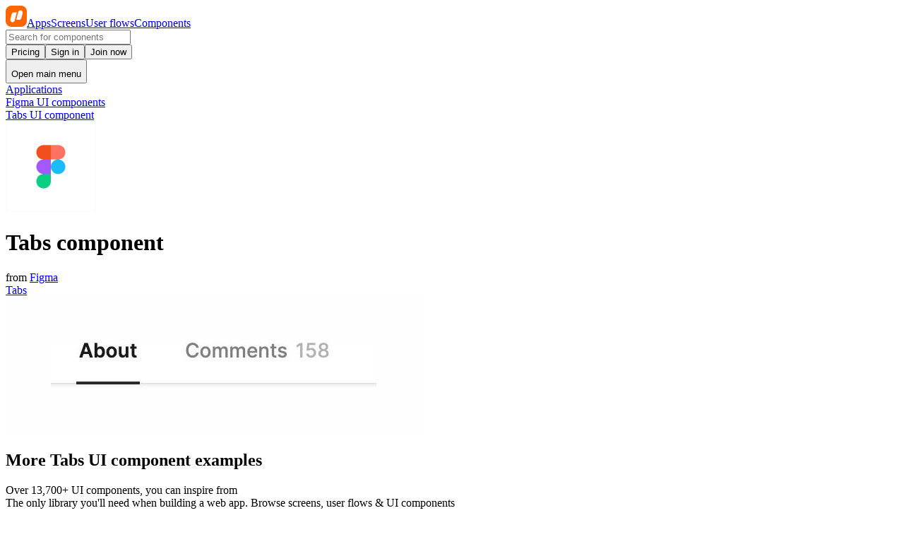

--- FILE ---
content_type: text/javascript
request_url: https://nicelydone.club/_nuxt/CrOi8nXW.js
body_size: 803
content:
import{_ as y}from"./qPQ2Kk_5.js";import{aW as v,a_ as p,a$ as f,aU as w,dp as g,aF as a,b0 as n,b1 as t,aG as s,aH as r,aJ as d,aI as m,bf as B}from"./l8qSftv5.js";import"./BvMwd2Sp.js";const C={key:0},L={key:0,class:"fixed bottom-4 right-4 z-50 max-w-full md:w-4/12 md:max-w-lg"},M={class:"relative max-w-full rounded-lg shadow-xl before:absolute before:-inset-1 before:rounded-lg before:bg-naturalgray-200/30"},S={class:"relative flex flex-col rounded-md bg-white p-5"},H={class:"flex items-center justify-between"},T={key:0,class:"font-title text-lg leading-relaxed"},$=["innerHTML"],j={key:1,class:"mt-4 flex justify-start"},I=["href","target"],N={key:1,class:"flex items-center justify-between rounded bg-naturalgray-50 p-4"},U={class:"flex grow flex-col"},V={key:0},z=["innerHTML"],A={class:"flex gap-2"},G=["href","target"],J={__name:"SiteBanner",setup(P){const e=v(null),i=v(!1);e.value=p().announcementBanner;const h=f(()=>e.value?.value?.position||"floating"),b=f(()=>{if(!e.value?.value)return null;const{user:o,loggedIn:c}=w(),u=!c.value,_=!!o?.value?.isPremium,k=c.value,{audience:l}=e.value?.value||null;return!l||l.includes("guest")&&u||l.includes("user_free")&&k&&!_||l.includes("user_paid")&&_?!0:l.includes("guest")&&l.includes("user_free")&&l.includes("user_paid")});if(e.value){const o=g(`nd_banner_${e?.value?.value?.id}`,{maxAge:31536e3});i.value=o.value==="closed"}function x(){if(i.value=!0,e.value){const o=g(`nd_banner_${e?.value?.value?.id}`,{maxAge:31536e3});o.value="closed"}}return(o,c)=>{const u=y;return t(e)&&t(b)&&!t(i)?(s(),a("div",C,[t(h)==="floating"?(s(),a("div",L,[r("div",M,[r("div",S,[r("div",H,[t(e).value.title?(s(),a("h3",T,m(t(e).value.title),1)):n("",!0),d(u,{icon:"mi:close",onClick:x,class:"w-fit",btnStyle:"ghost"})]),t(e).value.message?(s(),a("p",{key:0,class:"mt-2 text-naturalgray-600",innerHTML:t(e).value.message},null,8,$)):n("",!0),t(e).value.link?(s(),a("div",j,[r("a",{href:t(e).value.link,target:t(e).value.is_link_external?"_blank":"_self"},[d(u,{label:t(e).value.cta||"Learn More",class:"hover:!bg-mbogray-900 w-fit hover:text-white!"},null,8,["label"])],8,I)])):n("",!0)])])])):(s(),a("div",N,[r("div",U,[t(e).value.title?(s(),a("h3",V,m(t(e).value.title),1)):n("",!0),t(e).value.message?(s(),a("p",{key:1,class:B({"text-naturalgray-600":t(e).value.title}),innerHTML:t(e).value.message},null,10,z)):n("",!0)]),r("div",A,[t(e).value.link?(s(),a("a",{key:0,href:t(e).value.link,target:t(e).value.is_link_external?"_blank":"_self"},[d(u,{btnStyle:"secondary",label:t(e).value.cta||"Learn More",class:"w-fit hover:bg-naturalgray-900! hover:text-white!"},null,8,["label"])],8,G)):n("",!0)])]))])):n("",!0)}}};export{J as default};


--- FILE ---
content_type: text/javascript
request_url: https://nicelydone.club/_nuxt/CrhAH5eG.js
body_size: 1813
content:
import{b7 as $,b9 as T,ba as C,bb as _,a$ as N,be as p,aW as K,aR as o,aG as s,aK as d,aJ as y,aF as v,b0 as g,b1 as r,bf as c,bg as u,aN as x,bt as m,cn as P,co as F,bj as f,bN as z,aL as k,aI as w}from"./l8qSftv5.js";import{T as L,a as R,b as j,c as E,d as H}from"./De7rVLMM.js";import{_ as M}from"./FeHJUDRO.js";const O={slots:{root:"flex items-center gap-2",list:"relative flex p-1 group",indicator:"absolute transition-[translate,width] duration-200",trigger:["group relative inline-flex items-center min-w-0 data-[state=inactive]:text-muted hover:data-[state=inactive]:not-disabled:text-default font-medium rounded-md disabled:cursor-not-allowed disabled:opacity-75","transition-colors"],leadingIcon:"shrink-0",leadingAvatar:"shrink-0",leadingAvatarSize:"",label:"truncate",trailingBadge:"shrink-0",trailingBadgeSize:"sm",content:"focus:outline-none w-full"},variants:{color:{primary:"",secondary:"",success:"",info:"",warning:"",error:"",neutral:""},variant:{pill:{list:"bg-elevated rounded-lg",trigger:"grow",indicator:"rounded-md shadow-xs"},link:{list:"border-default",indicator:"rounded-full",trigger:"focus:outline-none"}},orientation:{horizontal:{root:"flex-col",list:"w-full",indicator:"left-0 w-(--reka-tabs-indicator-size) translate-x-(--reka-tabs-indicator-position)",trigger:"justify-center"},vertical:{list:"flex-col",indicator:"top-0 h-(--reka-tabs-indicator-size) translate-y-(--reka-tabs-indicator-position)"}},size:{xs:{trigger:"px-2 py-1 text-xs gap-1",leadingIcon:"size-4",leadingAvatarSize:"3xs"},sm:{trigger:"px-2.5 py-1.5 text-xs gap-1.5",leadingIcon:"size-4",leadingAvatarSize:"3xs"},md:{trigger:"px-3 py-1.5 text-sm gap-1.5",leadingIcon:"size-5",leadingAvatarSize:"2xs"},lg:{trigger:"px-3 py-2 text-sm gap-2",leadingIcon:"size-5",leadingAvatarSize:"2xs"},xl:{trigger:"px-3 py-2 text-base gap-2",leadingIcon:"size-6",leadingAvatarSize:"xs"}}},compoundVariants:[{orientation:"horizontal",variant:"pill",class:{indicator:"inset-y-1"}},{orientation:"horizontal",variant:"link",class:{list:"border-b -mb-px",indicator:"-bottom-px h-px"}},{orientation:"vertical",variant:"pill",class:{indicator:"inset-x-1",list:"items-center"}},{orientation:"vertical",variant:"link",class:{list:"border-s -ms-px",indicator:"-start-px w-px"}},{color:"primary",variant:"pill",class:{indicator:"bg-primary",trigger:"data-[state=active]:text-inverted focus-visible:outline-2 focus-visible:outline-offset-2 focus-visible:outline-primary"}},{color:"secondary",variant:"pill",class:{indicator:"bg-secondary",trigger:"data-[state=active]:text-inverted focus-visible:outline-2 focus-visible:outline-offset-2 focus-visible:outline-secondary"}},{color:"success",variant:"pill",class:{indicator:"bg-success",trigger:"data-[state=active]:text-inverted focus-visible:outline-2 focus-visible:outline-offset-2 focus-visible:outline-success"}},{color:"info",variant:"pill",class:{indicator:"bg-info",trigger:"data-[state=active]:text-inverted focus-visible:outline-2 focus-visible:outline-offset-2 focus-visible:outline-info"}},{color:"warning",variant:"pill",class:{indicator:"bg-warning",trigger:"data-[state=active]:text-inverted focus-visible:outline-2 focus-visible:outline-offset-2 focus-visible:outline-warning"}},{color:"error",variant:"pill",class:{indicator:"bg-error",trigger:"data-[state=active]:text-inverted focus-visible:outline-2 focus-visible:outline-offset-2 focus-visible:outline-error"}},{color:"neutral",variant:"pill",class:{indicator:"bg-inverted",trigger:"data-[state=active]:text-inverted focus-visible:outline-2 focus-visible:outline-offset-2 focus-visible:outline-inverted"}},{color:"primary",variant:"link",class:{indicator:"bg-primary",trigger:"data-[state=active]:text-primary focus-visible:ring-2 focus-visible:ring-inset focus-visible:ring-primary"}},{color:"secondary",variant:"link",class:{indicator:"bg-secondary",trigger:"data-[state=active]:text-secondary focus-visible:ring-2 focus-visible:ring-inset focus-visible:ring-secondary"}},{color:"success",variant:"link",class:{indicator:"bg-success",trigger:"data-[state=active]:text-success focus-visible:ring-2 focus-visible:ring-inset focus-visible:ring-success"}},{color:"info",variant:"link",class:{indicator:"bg-info",trigger:"data-[state=active]:text-info focus-visible:ring-2 focus-visible:ring-inset focus-visible:ring-info"}},{color:"warning",variant:"link",class:{indicator:"bg-warning",trigger:"data-[state=active]:text-warning focus-visible:ring-2 focus-visible:ring-inset focus-visible:ring-warning"}},{color:"error",variant:"link",class:{indicator:"bg-error",trigger:"data-[state=active]:text-error focus-visible:ring-2 focus-visible:ring-inset focus-visible:ring-error"}},{color:"neutral",variant:"link",class:{indicator:"bg-inverted",trigger:"data-[state=active]:text-highlighted focus-visible:ring-2 focus-visible:ring-inset focus-visible:ring-inverted"}}],defaultVariants:{color:"primary",variant:"pill",size:"md"}},W={__name:"UTabs",props:{as:{type:null,required:!1},items:{type:Array,required:!1},color:{type:null,required:!1},variant:{type:null,required:!1},size:{type:null,required:!1},orientation:{type:null,required:!1,default:"horizontal"},content:{type:Boolean,required:!1,default:!0},labelKey:{type:null,required:!1,default:"label"},class:{type:null,required:!1},ui:{type:null,required:!1},defaultValue:{type:null,required:!1,default:"0"},modelValue:{type:null,required:!1},activationMode:{type:String,required:!1},unmountOnHide:{type:Boolean,required:!1,default:!0}},emits:["update:modelValue"],setup(l,{expose:S,emit:h}){const i=l,A=h,q=$(),B=T(),I=C(_(i,"as","unmountOnHide"),A),a=N(()=>p({extend:p(O),...B.ui?.tabs||{}})({color:i.color,variant:i.variant,size:i.size,orientation:i.orientation})),b=K([]);return S({triggersRef:b}),(n,D)=>(s(),o(r(H),f(r(I),{"model-value":l.modelValue,"default-value":l.defaultValue,orientation:l.orientation,"activation-mode":l.activationMode,class:a.value.root({class:[i.ui?.root,i.class]})}),{default:d(()=>[y(r(L),{class:c(a.value.list({class:i.ui?.list}))},{default:d(()=>[y(r(R),{class:c(a.value.indicator({class:i.ui?.indicator}))},null,8,["class"]),u(n.$slots,"list-leading"),(s(!0),v(x,null,m(l.items,(e,t)=>(s(),o(r(j),{key:t,ref_for:!0,ref:V=>b.value[t]=V,value:e.value??String(t),disabled:e.disabled,class:c(a.value.trigger({class:[i.ui?.trigger,e.ui?.trigger]}))},{default:d(()=>[u(n.$slots,"leading",{item:e,index:t,ui:a.value},()=>[e.icon?(s(),o(P,{key:0,name:e.icon,class:c(a.value.leadingIcon({class:[i.ui?.leadingIcon,e.ui?.leadingIcon]}))},null,8,["name","class"])):e.avatar?(s(),o(F,f({key:1,size:e.ui?.leadingAvatarSize||i.ui?.leadingAvatarSize||a.value.leadingAvatarSize()},{ref_for:!0},e.avatar,{class:a.value.leadingAvatar({class:[i.ui?.leadingAvatar,e.ui?.leadingAvatar]})}),null,16,["size","class"])):g("",!0)]),r(z)(e,i.labelKey)||q.default?(s(),v("span",{key:0,class:c(a.value.label({class:[i.ui?.label,e.ui?.label]}))},[u(n.$slots,"default",{item:e,index:t},()=>[k(w(r(z)(e,i.labelKey)),1)])],2)):g("",!0),u(n.$slots,"trailing",{item:e,index:t,ui:a.value},()=>[e.badge!==void 0?(s(),o(M,f({key:0,color:"neutral",variant:"outline",size:e.ui?.trailingBadgeSize||i.ui?.trailingBadgeSize||a.value.trailingBadgeSize()},{ref_for:!0},typeof e.badge=="string"||typeof e.badge=="number"?{label:e.badge}:e.badge,{class:a.value.trailingBadge({class:[i.ui?.trailingBadge,e.ui?.trailingBadge]})}),null,16,["size","class"])):g("",!0)])]),_:2},1032,["value","disabled","class"]))),128)),u(n.$slots,"list-trailing")]),_:3},8,["class"]),l.content?(s(!0),v(x,{key:0},m(l.items,(e,t)=>(s(),o(r(E),{key:t,value:e.value??String(t),class:c(a.value.content({class:[i.ui?.content,e.ui?.content,e.class]}))},{default:d(()=>[u(n.$slots,e.slot||"content",{item:e,index:t,ui:a.value},()=>[k(w(e.content),1)])]),_:2},1032,["value","class"]))),128)):g("",!0)]),_:3},16,["model-value","default-value","orientation","activation-mode","class"]))}};export{W as _};


--- FILE ---
content_type: text/javascript
request_url: https://nicelydone.club/_nuxt/DF8CuIsY.js
body_size: -72
content:
import{bA as s}from"./l8qSftv5.js";const g=({filename:t,folder:r="f",size:u=null,full:n=!0})=>t?(r==="screens"&&!u?r="f":r==="screens"&&u==="thumbnail"&&(r="t/900x484",t=t?.replace(".png",".jpg")),r==="screens"&&u==="large_thumbnail"?`/f/optimized/1920/${t}`:t.includes(s().public.CDN_URL)?t:(t.startsWith("/")&&(t=t.substring(1)),n?`${s().public.CDN_URL}/${r}/${t}`:`/${r}/${t}`)):null;export{g};


--- FILE ---
content_type: text/javascript
request_url: https://nicelydone.club/_nuxt/B5Po8AiG.js
body_size: 2110
content:
import{bO as Y,aU as Q,bq as X,bx as Z,dm as ee,dn as te,aW as p,dp as $,dq as ae,aS as oe,b4 as B,bF as se,cD as le,aR as h,aG as o,aK as c,aF as d,b0 as m,b1 as t,aH as a,c6 as S,aJ as s,bm as ne,aL as g,dr as ie,bs as re,aI as ue,aM as U}from"./l8qSftv5.js";import{_ as ce}from"./FeHJUDRO.js";import{_ as de}from"./qPQ2Kk_5.js";import{_ as me}from"./CX04pwhM.js";import{_ as ge}from"./DdRtr9h-.js";import{c as fe,a as ve}from"./D5BXFmyy.js";import{u as pe}from"./Bq5bJxrF.js";const he={key:0},_e={key:0,class:"flex flex-col gap-3"},ke={class:"relative inline-block w-full"},ye={class:"flex flex-col items-stretch"},be={key:0,class:"flex flex-col items-stretch"},xe=["href"],we={key:1,class:"relative w-full"},Se={class:"flex flex-col gap-2"},Ce={key:2},Te={class:"text-naturalgray-800 mb-3"},Ae={class:"text-naturalgray-900 font-semibold"},Me={key:3,class:"font-regular text-naturalgray-400 mt-6 w-full text-center text-xs leading-snug md:max-w-lg"},Oe={__name:"SharedAuth",props:{modalMode:{type:Boolean,default:!1}},setup(q){const{$toast:I}=Y(),{openInPopup:L}=Q(),{setRedirectPath:N}=pe(),f=X(),C=q,{track:R,EventNames:O}=Z(),{handleSubmit:V}=ee();te({validateOnBlur:!0,validateOnChange:!1,validateOnInput:!1,validateOnModelUpdate:!1});const _=p(!1),l=p(!1),k=p(null),T=$("last_auth_method",{maxAge:3600*24*365,sameSite:"lax"}),b=ae("lastAuthMethod",()=>T.value||null),A=()=>{_.value=!_.value,l.value=!1},E=fe().shape({email:ve().email().required()}),i=p(null),x=async n=>{try{b.value=n,T.value=n,await R(O.AUTH.STARTED,{method:n,flow:i.value?"invite":"direct",context:C.modalMode?"modal":"page"})}catch(e){console.log("trackSignupStart error",{error:e})}},w=()=>{N(f.fullPath)};oe(async()=>{if(f.query.inviteToken){console.log("route.query.inviteToken",f.query.inviteToken),i.value=f.query.inviteToken;const n=$("inviteToken");n.value=f.query.inviteToken;const{token:e}=await B("/auth/invitation/validate",{method:"post",body:{token:i.value}});e?k.value=e:(I.error("Your invitation link is invalid or already used"),se({name:"auth"}))}});const F=V(async(n,e)=>{const y=le();try{w();const u=await B("/api/auth/magic",{method:"post",body:{user:{email:r.value},...i?.value&&{...i}}});await x("magic_link_email"),l.value=!0}catch(u){console.log({error:u}),l.value=!1,y.add({title:u?.statusMessage||"Error occurred while sending the magic link",color:"error"})}}),r=p(""),D=()=>{window.location.href="/api/auth/google"},G=async()=>{if(w(),C.modalMode){L("/api/auth/google",{width:480,height:576});return}await x("google_oauth"),D()},W=async()=>{w(),await x("magic_link_invite"),k.value&&(window.location.href=`/api/auth/magic/${k.value}`)};return(n,e)=>{const y=ne,u=ce,v=de,z=me,P=U,H=U,j=ge;return o(),h(j,null,{default:c(({loggedIn:J,clear:$e})=>[J?(o(),h(H,{key:1,to:{name:"apps"},tabindex:"0"},{default:c(()=>[s(v,{label:"Continue on Nicelydone"})]),_:1})):(o(),d("div",he,[t(_)?m("",!0):(o(),d("div",_e,[a("div",ke,[a("a",{onClick:S(G,["prevent"]),class:"block"},[s(y,{icon:"devicon:google",label:"Continue with Google",class:"w-full",variant:"outline",size:"md"})]),t(b)==="google_oauth"?(o(),h(u,{key:0,variant:"soft",color:"neutral",class:"absolute top-1/2 left-full ml-2 -translate-y-1/2 bg-gray-200 whitespace-nowrap"},{default:c(()=>[...e[3]||(e[3]=[g(" Last used ",-1)])]),_:1})):m("",!0)]),e[5]||(e[5]=a("div",{class:"relative flex items-center text-xs"},[a("div",{class:"border-naturalgray-50 grow border-t"}),a("span",{class:"text-naturalgray-400 mx-2 shrink text-[11px]"},"OR"),a("div",{class:"border-naturalgray-50 grow border-t"})],-1)),a("div",ye,[t(i)?(o(),d("div",be,[a("a",{href:`/api/auth/magic/${t(k)}`,class:"font-medium capitalize",onClick:S(W,["prevent"])},[s(v,{label:"Continue with magic link",btnStyle:"ghost",class:"w-full"})],8,xe)])):(o(),d("div",we,[a("a",{onClick:S(A,["prevent"]),class:"block w-full"},[s(y,{label:"Continue with Magic Link",class:"w-full",variant:"ghost",size:"md"})]),t(b)==="magic_link_email"?(o(),h(u,{key:0,variant:"soft",color:"neutral",class:"absolute top-1/2 left-full ml-2 -translate-y-1/2 bg-gray-200 whitespace-nowrap"},{default:c(()=>[...e[4]||(e[4]=[g(" Last used ",-1)])]),_:1})):m("",!0)]))])])),t(_)&&!t(l)?(o(),h(t(ie),{key:1,class:"flex w-full flex-col gap-3",onSubmit:t(F),"validation-schema":t(E)},{default:c(({errors:K})=>[e[6]||(e[6]=a("div",{class:"text-naturalgray-500 font-medium"}," Continue with magic link option ",-1)),a("div",Se,[s(z,{name:"email",modelValue:t(r),"onUpdate:modelValue":e[0]||(e[0]=M=>re(r)?r.value=M:null),placeholder:"john@doe.com"},null,8,["modelValue"]),s(v,{label:"Send magic link",class:"grow",type:"submit"})]),s(v,{label:"Other login option",btnStyle:"ghost",icon:"mi:arrow-left",class:"mt-4 w-fit",onClick:e[1]||(e[1]=M=>{r.value="",A()})})]),_:1},8,["onSubmit","validation-schema"])):m("",!0),t(l)?(o(),d("div",Ce,[a("p",Te,[e[7]||(e[7]=g(" A magic link has been sent to ",-1)),a("span",Ae,ue(t(r)),1),e[8]||(e[8]=g(", check your inbox. ",-1))]),s(v,{label:"Wrong email address?",btnStyle:"ghost",class:"w-fit",onClick:e[2]||(e[2]=K=>l.value=!1)})])):m("",!0),t(l)?m("",!0):(o(),d("div",Me,[e[10]||(e[10]=g(" By continuing, you agree with our ",-1)),s(P,{to:{name:"legals"},class:"text-naturalgray-600 underline"},{default:c(()=>[...e[9]||(e[9]=[g("terms & privacy policy",-1)])]),_:1})]))]))]),_:1})}}};export{Oe as _};


--- FILE ---
content_type: text/javascript
request_url: https://nicelydone.club/_nuxt/CZo-2l6Y.js
body_size: 2703
content:
import{aF as a,aG as i,aH as t,b0 as e,aN as p,bB as H}from"./l8qSftv5.js";const h=["width","viewBox"],o={__name:"Logo",props:{glyphOnly:{type:Boolean,default:!1},height:{type:Number,default:20}},setup(l){return(V,C)=>(i(),a("svg",{width:l.glyphOnly?30:143,height:"30",viewBox:l.glyphOnly?"0 0 30 30":"0 0 143 30",fill:"none",xmlns:"http://www.w3.org/2000/svg"},[C[1]||(C[1]=t("rect",{width:"30",height:"30",rx:"8",fill:"#FF6600",style:{fill:"color(display-p3 1 0.4 0)","fill-opacity":"1"}},null,-1)),C[2]||(C[2]=t("path",{d:"M24.0761 10.6874C24.5802 8.59102 23.046 6.5625 20.9565 6.5625C19.4798 6.5625 18.1931 7.60253 17.8369 9.084L15 20.1228H19.0474C20.5617 20.1228 21.8813 19.0562 22.2466 17.5369L24.0761 10.6874Z",fill:"white",style:{fill:"white","fill-opacity":"1"}},null,-1)),C[3]||(C[3]=t("path",{d:"M6.65901 19.3126C6.15493 21.409 7.68911 23.4375 9.77864 23.4375C11.2553 23.4375 12.542 22.3975 12.8983 20.916L15.7351 9.52563H11.6878C10.1734 9.52563 8.85383 10.5922 8.48851 12.1115L6.65901 19.3126Z",fill:"white",style:{fill:"white","fill-opacity":"1"}},null,-1)),l.glyphOnly?e("",!0):(i(),a(p,{key:0},[C[0]||(C[0]=H('<path d="M40 8H43.2346L48.8714 17.7728H49.0606V8H51.8128V22.087H48.5309L42.9414 12.4022H42.7522V22.087H40V8Z" fill="#111127"></path><path d="M54.1273 8.17609H56.993V10.5337H54.1273V8.17609ZM54.1746 11.8446H56.9551V22.087H54.1746V11.8446Z" fill="#111127"></path><path d="M58.6793 16.9707C58.6793 15.7837 58.9031 14.7957 59.3508 14.0065C59.7984 13.2109 60.4163 12.6141 61.2045 12.2163C61.9989 11.812 62.9069 11.6098 63.9283 11.6098C64.9372 11.6098 65.7884 11.7891 66.4819 12.1478C67.1755 12.5 67.7083 12.9598 68.0803 13.5272C68.4586 14.0946 68.6635 14.7011 68.6951 15.3467V15.6402H66.1415C66.1162 15.3402 66.028 15.0435 65.8766 14.75C65.7316 14.45 65.5078 14.2022 65.2051 14.0065C64.9025 13.8109 64.5053 13.713 64.0135 13.713C63.2442 13.713 62.6295 13.9967 62.1692 14.5641C61.7089 15.125 61.4788 15.9272 61.4788 16.9707C61.4788 18.0141 61.7089 18.8196 62.1692 19.387C62.6295 19.9478 63.2442 20.2283 64.0135 20.2283C64.5179 20.2283 64.9214 20.1272 65.2241 19.925C65.533 19.7228 65.76 19.4685 65.905 19.162C66.0563 18.8554 66.1478 18.5359 66.1793 18.2033H68.7518V18.4967C68.7014 19.175 68.487 19.8043 68.1087 20.3848C67.7367 20.9652 67.2007 21.4348 66.5009 21.7935C65.8073 22.1457 64.9498 22.3217 63.9283 22.3217C62.9069 22.3217 61.9989 22.1228 61.2045 21.725C60.4163 21.3272 59.7984 20.7337 59.3508 19.9446C58.9031 19.1489 58.6793 18.1576 58.6793 16.9707Z" fill="#111127"></path><path d="M69.8919 16.9609C69.8919 15.7739 70.1031 14.7859 70.5256 13.9967C70.9543 13.2011 71.5502 12.6043 72.3131 12.2065C73.076 11.8087 73.9651 11.6098 74.9802 11.6098C76.4808 11.6098 77.6599 12.0467 78.5174 12.9207C79.3812 13.7946 79.8131 15.0174 79.8131 16.5891V17.6652H72.5495C72.5685 18.4348 72.786 19.0674 73.2021 19.563C73.6246 20.0522 74.211 20.2967 74.9613 20.2967C75.4594 20.2967 75.8629 20.2185 76.1719 20.062C76.4808 19.9054 76.7173 19.713 76.8812 19.4848C77.0451 19.25 77.1523 19.0217 77.2028 18.8H79.624V19.0935C79.5168 19.563 79.2929 20.0489 78.9525 20.5511C78.6183 21.0467 78.1296 21.4674 77.4865 21.813C76.8497 22.1522 76.0237 22.3217 75.0086 22.3217C73.9871 22.3217 73.0918 22.1228 72.3226 21.725C71.5596 21.3272 70.9638 20.7337 70.535 19.9446C70.1063 19.1489 69.8919 18.1543 69.8919 16.9609ZM72.5779 15.8359H77.2122C77.1996 15.2033 77.0073 14.675 76.6353 14.2511C76.2633 13.8207 75.699 13.6054 74.9424 13.6054C74.2047 13.6054 73.6403 13.8239 73.2494 14.2609C72.8585 14.6913 72.6347 15.2163 72.5779 15.8359Z" fill="#111127"></path><path d="M81.5504 8H84.331V22.087H81.5504V8Z" fill="#111127"></path><path d="M85.6579 11.8446H88.552L90.9448 18.8098H91.1339L93.5362 11.8446H96.3641V12.138L90.9259 26H88.1169V25.7065L89.5734 22.1359L85.6579 12.138V11.8446Z" fill="#111127"></path><path d="M107.292 22.087H104.625V20.9228H104.436C104.215 21.288 103.865 21.6076 103.386 21.8815C102.913 22.1554 102.26 22.2924 101.428 22.2924C100.602 22.2924 99.8487 22.1 99.1677 21.7152C98.4868 21.3304 97.9414 20.7467 97.5315 19.9641C97.1217 19.175 96.9168 18.1772 96.9168 16.9707C96.9168 15.7576 97.1217 14.7598 97.5315 13.9772C97.9414 13.188 98.4868 12.6043 99.1677 12.2261C99.8487 11.8413 100.602 11.6489 101.428 11.6489C102.26 11.6489 102.9 11.7793 103.348 12.0402C103.802 12.2946 104.124 12.562 104.313 12.8424H104.502V8H107.292V22.087ZM104.625 16.9707C104.625 15.9207 104.401 15.125 103.953 14.5837C103.512 14.0424 102.919 13.7717 102.175 13.7717C101.438 13.7717 100.845 14.0424 100.397 14.5837C99.9559 15.125 99.7352 15.9207 99.7352 16.9707C99.7352 18.0207 99.9559 18.8163 100.397 19.3576C100.845 19.8924 101.438 20.1598 102.175 20.1598C102.919 20.1598 103.512 19.8924 103.953 19.3576C104.401 18.8163 104.625 18.0207 104.625 16.9707Z" fill="#111127"></path><path d="M109.016 16.9707C109.016 15.7902 109.243 14.8054 109.697 14.0163C110.157 13.2207 110.788 12.6207 111.589 12.2163C112.396 11.812 113.31 11.6098 114.331 11.6098C115.359 11.6098 116.273 11.812 117.074 12.2163C117.875 12.6207 118.505 13.2207 118.966 14.0163C119.426 14.8054 119.656 15.7902 119.656 16.9707C119.656 18.1446 119.426 19.1293 118.966 19.925C118.505 20.7207 117.875 21.3206 117.074 21.725C116.273 22.1228 115.359 22.3217 114.331 22.3217C113.31 22.3217 112.396 22.1228 111.589 21.725C110.788 21.3206 110.157 20.7207 109.697 19.925C109.243 19.1293 109.016 18.1446 109.016 16.9707ZM111.835 16.9707C111.835 18.0402 112.061 18.8522 112.515 19.4065C112.969 19.9543 113.575 20.2283 114.331 20.2283C115.094 20.2283 115.703 19.9543 116.157 19.4065C116.611 18.8522 116.838 18.0402 116.838 16.9707C116.838 15.8946 116.611 15.0826 116.157 14.5348C115.703 13.987 115.094 13.713 114.331 13.713C113.575 13.713 112.969 13.987 112.515 14.5348C112.061 15.0826 111.835 15.8946 111.835 16.9707Z" fill="#111127"></path><path d="M121.395 11.8446H124.062V13.0967H124.251C124.352 12.9272 124.516 12.7283 124.743 12.5C124.97 12.2717 125.288 12.0728 125.698 11.9033C126.108 11.7337 126.644 11.6489 127.306 11.6489C128.422 11.6489 129.324 11.9652 130.011 12.5978C130.698 13.2304 131.042 14.1565 131.042 15.3761V22.087H128.261V15.65C128.261 15.0174 128.101 14.5478 127.779 14.2413C127.457 13.9283 127.022 13.7717 126.474 13.7717C125.856 13.7717 125.317 13.9707 124.857 14.3685C124.403 14.7598 124.176 15.4217 124.176 16.3543V22.087H121.395V11.8446Z" fill="#111127"></path><path d="M132.679 16.9609C132.679 15.7739 132.89 14.7859 133.313 13.9967C133.741 13.2011 134.337 12.6043 135.1 12.2065C135.863 11.8087 136.752 11.6098 137.767 11.6098C139.268 11.6098 140.447 12.0467 141.305 12.9207C142.168 13.7946 142.6 15.0174 142.6 16.5891V17.6652H135.337C135.356 18.4348 135.573 19.0674 135.989 19.563C136.412 20.0522 136.998 20.2967 137.748 20.2967C138.247 20.2967 138.65 20.2185 138.959 20.062C139.268 19.9054 139.504 19.713 139.668 19.4848C139.832 19.25 139.939 19.0217 139.99 18.8H142.411V19.0935C142.304 19.563 142.08 20.0489 141.74 20.5511C141.405 21.0467 140.917 21.4674 140.274 21.813C139.637 22.1522 138.811 22.3217 137.796 22.3217C136.774 22.3217 135.879 22.1228 135.11 21.725C134.347 21.3272 133.751 20.7337 133.322 19.9446C132.893 19.1489 132.679 18.1543 132.679 16.9609ZM135.365 15.8359H139.999C139.987 15.2033 139.794 14.675 139.422 14.2511C139.05 13.8207 138.486 13.6054 137.729 13.6054C136.992 13.6054 136.427 13.8239 136.037 14.2609C135.646 14.6913 135.422 15.2163 135.365 15.8359Z" fill="#111127"></path>',10))],64))],8,h))}};export{o as _};


--- FILE ---
content_type: text/javascript
request_url: https://nicelydone.club/_nuxt/CsxK5p-K.js
body_size: 174
content:
import{aF as s,b0 as o,aG as a,aN as i,bt as _,aJ as r,aK as x,aL as m,aI as u,bf as d,aM as h,bu as g}from"./l8qSftv5.js";const f={key:0,class:"flex flex-row gap-1 text-xs"},k={class:"flex items-center gap-1"},p={key:0,class:"flex select-none items-start text-woodsmoke-300"},y={__name:"NavBreadcrumb",props:{entries:Array},setup(t){return(v,N)=>{const l=h,c=g;return t.entries.length>1?(a(),s("div",f,[(a(!0),s(i,null,_(t.entries,(e,n)=>(a(),s("div",k,[r(l,{to:{...e?.router},class:d(["hover:text-woodsmoke-800",[{"text-woodsmoke-500":n!=t.entries?.length-1}]]),title:e?.altTitle||e.title},{default:x(()=>[m(u(e.title),1)]),_:2},1032,["to","class","title"]),n!==t.entries?.length-1?(a(),s("div",p,[r(c,{name:"mi:chevron-right",size:"12",class:"text-naturalgray-300"})])):o("",!0)]))),256))])):o("",!0)}}};export{y as _};


--- FILE ---
content_type: text/javascript
request_url: https://nicelydone.club/_nuxt/uaexdwfi.js
body_size: 1847
content:
import{aU as D,cD as L,dm as F,dn as K,aW as h,bv as z,a$ as E,b3 as P,b5 as b,bA as q,aT as w,dt as G,bF as H,aX as J,aR as N,aG as n,aK as T,aH as r,aF as u,b1 as i,aN as W,bt as X,bf as j,aI as Q,b0 as Y,bu as Z,aL as M,aJ as x,dr as ee,bs as A}from"./l8qSftv5.js";import{_ as oe}from"./CX04pwhM.js";import{_ as te}from"./qPQ2Kk_5.js";import{_ as ae}from"./BJ_hhJKg.js";import{c as le,a as se}from"./D5BXFmyy.js";import"./BvMwd2Sp.js";import"./B_MOrFxq.js";import"./hGueom4_.js";import"./CXeh3DWg.js";import"./CFT0n5Q-.js";const ne={class:"flex flex-col gap-4"},ie={class:"m-0 flex max-h-full list-none flex-col gap-0.5 overflow-y-scroll"},re=["onClick"],ce={class:"grow"},ue={key:1,class:"text-woodsmoke-600 hidden text-xs font-normal group-hover:block"},de={key:2,class:"text-woodsmoke-600 text-xs font-normal opacity-0 group-hover:opacity-100"},me={key:1,class:"text-naturalgray-400 py-4 text-center text-sm"},$e={__name:"ModalsSaveToCollection",async setup(pe){let S,$;const d=q(),{user:B}=D(),m=L(),{handleSubmit:I}=F();K({validateOnBlur:!0,validateOnChange:!0,validateOnInput:!1,validateOnModelUpdate:!0});const s=h([]),U=h(!1),c=h(""),p=z(),{currentSaveToCollectionScreen:g}=p,y=E({get:()=>!!p.saveToCollectionModal.value,set:e=>{e||f()}}),R=le().shape({"Collection name":se().required()}),O=I(async(e,{resetForm:o})=>{try{console.log("onSubmitCreateCollection",e);const a=await P({forceRestrictIfNonPremium:!0});if(console.log({isRedirected:a}),a){f();return}else{const l=e["Collection name"]||c.value;if(console.log({values:e,collectionNameValue:l}),l){const{data:C}=await b(`${d.public.DOMAIN_BACK_URL}/collections`,{method:"post",body:{title:l}});await k(C.value.collection),await w().fetchUserInfo(),await _(),c.value="",await o()}}}catch(a){console.log({error:a}),console.log(`Error occurred while creating collection: ${a}`),m.add({title:"Error occurred while creating collection",color:"error"})}});G(["Escape"],e=>{e.preventDefault(),f()});const f=()=>{p.setSaveToCollectionModal(null)},v=e=>!e||!s?.value?.length?!1:s.value.some(o=>o.uuid===e.uuid||o.id===e.id),k=async e=>{if(!B.value.isPremium)await H({name:"unlock-library"}),m.add({title:"This feature is only available to premium users, upgrade your account first",color:"error"}),await f();else{const o=p.saveToCollectionModal.value;v(e)?(await b(`${d.public.DOMAIN_BACK_URL}/collections/${e.uuid}/add/${o.uuid}`,{method:"delete"}),m.add({title:`Screen removed from ${e.title} collection`,color:"success"}),s.value=s.value.filter(l=>l.uuid!==e.uuid&&l.id!==e.id),await _()):(await b(`${d.public.DOMAIN_BACK_URL}/collections/${e.uuid}/add/${o.uuid}`,{method:"post"}),m.add({title:`Screen added to ${e.title} collection`,color:"success"}),s.value=[...s.value,e],await _())}},_=async()=>{g?.value?.uuid&&(console.log("fetchSelectedCollections",{currentSaveToCollectionScreen:g}),U.value=!0,await b(`${d.public.DOMAIN_BACK_URL}/collections/pattern/${g?.value?.uuid}`,{transform:e=>{U.value=!1,e.collections&&(s.value=e.collections)}}))};return[S,$]=J(()=>_()),await S,$(),(e,o)=>{const a=Z,l=oe,C=te,V=ae;return n(),N(V,{open:i(y),"onUpdate:open":o[1]||(o[1]=t=>A(y)?y.value=t:null),title:"Save to collection",ui:{body:"px-4 pb-4 sm:px-4 sm:pb-4",overlay:"z-[60]",content:"z-[60]"},scrollable:""},{body:T(()=>[r("div",ne,[r("ul",ie,[("useUserStore"in e?e.useUserStore:i(w))().collections.length>0?(n(!0),u(W,{key:0},X(("useUserStore"in e?e.useUserStore:i(w))().collections.value,t=>(n(),u("li",{class:j(["group text-naturalgray-800 hover:bg-naturalgray-50 flex cursor-pointer flex-row items-center gap-2 rounded px-2 px-3 py-1.5 font-semibold",[{"bg-naturalgray-50":v(t)}]]),onClick:fe=>k(t)},[r("span",ce,Q(t.title),1),r("div",null,[v(t)?(n(),N(a,{key:0,name:"mi:circle-check",size:"20",class:"text-naturalgray-400 block group-hover:hidden"})):Y("",!0),v(t)?(n(),u("span",ue," Remove from collection ")):(n(),u("span",de," Add to collection "))])],10,re))),256)):(n(),u("li",me,[...o[2]||(o[2]=[M(" No collection yet,",-1),r("br",null,null,-1),M("create your first collection below ",-1)])]))]),r("div",null,[x(i(ee),{class:"flex flex-row gap-2",onSubmit:i(O),"validation-schema":i(R)},{default:T(()=>[x(l,{ref:"collectionNameInput",name:"Collection name",placeholder:"Collection name",modelValue:i(c),"onUpdate:modelValue":o[0]||(o[0]=t=>A(c)?c.value=t:null)},null,8,["modelValue"]),x(C,{label:"Create new collection",btnStyle:"primary",type:"submit",class:"flex-none grow"})]),_:1},8,["onSubmit","validation-schema"])])])]),_:1},8,["open"])}}};export{$e as default};


--- FILE ---
content_type: text/javascript
request_url: https://nicelydone.club/_nuxt/D1XQ4uXO.js
body_size: -56
content:
import{aF as t,aG as r,aL as n,bg as s,aI as l}from"./l8qSftv5.js";const o={class:"inline-flex select-none items-center justify-center gap-1.5 rounded-md border border-naturalgray-100 px-2 py-0 text-xs leading-6 text-naturalgray-500"},d={__name:"UiTagPill",props:{label:[String,Number]},setup(e){return(a,i)=>(r(),t("div",o,[n(l(e.label)+" ",1),s(a.$slots,"default")]))}};export{d as _};


--- FILE ---
content_type: text/javascript
request_url: https://nicelydone.club/_nuxt/hGueom4_.js
body_size: -257
content:
import{bK as r}from"./l8qSftv5.js";function s(t,e="reka"){return`${e}-${r?.()}`}export{s as u};


--- FILE ---
content_type: text/javascript
request_url: https://nicelydone.club/_nuxt/VGnnLEbw.js
body_size: 1513
content:
import{u as c}from"./C3XY8IBK.js";import{aW as s,aY as p,aF as f,aG as y,aH as i,aI as _,b1 as r,bf as g}from"./l8qSftv5.js";const b={class:"py-.5 relative grow truncate px-2 text-center font-medium"},x={__name:"UiInputNumber",props:{label:[String],modelValue:[Number],min:{type:Number,default:1},max:{type:Number,default:100},disabled:[Boolean]},emits:["update:modelValue"],setup(t,{emit:o}){const a=o,l=t,e=s(l.modelValue||l.min),m=u=>{u==="increase"&&e.value<=l.max&&!l.disabled&&(e.value++,a("update:modelValue",e.value)),u==="decrease"&&e.value>l.min&&!l.disabled&&(e.value--,a("update:modelValue",e.value))};return p(()=>e,async(u,n)=>{oldRoute!==newRoute&&a("update:modelValue",e)}),(u,n)=>(y(),f("div",{class:g(["flex w-full select-none items-center justify-center rounded-lg border border-solid border-naturalgray-800/10 bg-naturalgray-600/5 p-1 text-sm text-naturalgray-500 hover:text-naturalgray-700",[{"cursor-not-allowed":t.disabled}]])},[i("div",{class:"py-.5 relative cursor-pointer rounded border border-transparent bg-white px-4 font-medium text-naturalgray-400 text-naturalgray-700 shadow hover:bg-white/70 hover:text-naturalgray-600 hover:shadow-sm",onClick:n[0]||(n[0]=d=>m("decrease"))}," - "),i("div",b,_(t.modelValue)+" "+_(("usePluralize"in u?u.usePluralize:r(c))(t.label,r(e))),1),i("div",{class:"py-.5 relative cursor-pointer rounded border border-transparent bg-white px-4 font-medium text-naturalgray-400 text-naturalgray-700 shadow hover:bg-white/70 hover:text-naturalgray-600 hover:shadow-sm",onClick:n[1]||(n[1]=d=>m("increase"))}," + ")],2))}},P=()=>{const t={usd:[{duration_months:12,amount:300,currency:"usd",price_id:"price_1QoiltEsasAylQ9boYmwHxKg",recurrence:"year",details:{id:"price_1QoiltEsasAylQ9boYmwHxKg",object:"plan",active:!0,aggregate_usage:null,amount:null,amount_decimal:null,billing_scheme:"tiered",created:1738662621,currency:"usd",interval:"year",interval_count:1,livemode:!0,metadata:{},meter:null,nickname:null,product:"prod_IQola0ZeiAyixf",tiers:[{flat_amount:null,flat_amount_decimal:null,unit_amount:3e4,unit_amount_decimal:"30000",up_to:2},{flat_amount:null,flat_amount_decimal:null,unit_amount:27500,unit_amount_decimal:"27500",up_to:5},{flat_amount:null,flat_amount_decimal:null,unit_amount:25e3,unit_amount_decimal:"25000",up_to:10},{flat_amount:null,flat_amount_decimal:null,unit_amount:2e4,unit_amount_decimal:"20000",up_to:20},{flat_amount:null,flat_amount_decimal:null,unit_amount:15e3,unit_amount_decimal:"15000",up_to:null}],tiers_mode:"volume",transform_usage:null,trial_period_days:null,usage_type:"licensed"}},{duration_months:3,amount:117,currency:"usd",price_id:"price_1QoipMEsasAylQ9bRwRLIIfD",recurrence:"quarter",details:{id:"price_1QoipMEsasAylQ9bRwRLIIfD",object:"plan",active:!0,aggregate_usage:null,amount:null,amount_decimal:null,billing_scheme:"tiered",created:1738662836,currency:"usd",interval:"month",interval_count:3,livemode:!0,metadata:{},meter:null,nickname:null,product:"prod_IQola0ZeiAyixf",tiers:[{flat_amount:null,flat_amount_decimal:null,unit_amount:11700,unit_amount_decimal:"11700",up_to:2},{flat_amount:null,flat_amount_decimal:null,unit_amount:10500,unit_amount_decimal:"10500",up_to:5},{flat_amount:null,flat_amount_decimal:null,unit_amount:9600,unit_amount_decimal:"9600",up_to:10},{flat_amount:null,flat_amount_decimal:null,unit_amount:8400,unit_amount_decimal:"8400",up_to:20},{flat_amount:null,flat_amount_decimal:null,unit_amount:6900,unit_amount_decimal:"6900",up_to:null}],tiers_mode:"volume",transform_usage:null,trial_period_days:null,usage_type:"licensed"}}],inr:[{duration_months:12,amount:11e3,currency:"inr",price_id:"price_1RZTgxEsasAylQ9bSw4xmeFo",recurrence:"year",details:{id:"price_1RZTgxEsasAylQ9bSw4xmeFo",object:"plan",active:!0,aggregate_usage:null,amount:null,amount_decimal:null,billing_scheme:"tiered",created:1749806071,currency:"inr",interval:"year",interval_count:1,livemode:!0,metadata:{},meter:null,nickname:"",product:"prod_IQola0ZeiAyixf",tiers:[{flat_amount:null,flat_amount_decimal:null,unit_amount:11e5,unit_amount_decimal:"1100000",up_to:1},{flat_amount:null,flat_amount_decimal:null,unit_amount:101e4,unit_amount_decimal:"1010000",up_to:5},{flat_amount:null,flat_amount_decimal:null,unit_amount:92e4,unit_amount_decimal:"920000",up_to:10},{flat_amount:null,flat_amount_decimal:null,unit_amount:73e4,unit_amount_decimal:"730000",up_to:20},{flat_amount:null,flat_amount_decimal:null,unit_amount:55e4,unit_amount_decimal:"550000",up_to:null}],tiers_mode:"volume",transform_usage:null,trial_period_days:null,usage_type:"licensed"}},{duration_months:3,amount:4500,currency:"inr",price_id:"price_1RZThPEsasAylQ9b0oSyR7yY",recurrence:"quarter",details:{id:"price_1RZThPEsasAylQ9b0oSyR7yY",object:"plan",active:!0,aggregate_usage:null,amount:null,amount_decimal:null,billing_scheme:"tiered",created:1749806099,currency:"inr",interval:"month",interval_count:3,livemode:!0,metadata:{},meter:null,nickname:null,product:"prod_IQola0ZeiAyixf",tiers:[{flat_amount:null,flat_amount_decimal:null,unit_amount:45e4,unit_amount_decimal:"450000",up_to:2},{flat_amount:null,flat_amount_decimal:null,unit_amount:41e4,unit_amount_decimal:"410000",up_to:5},{flat_amount:null,flat_amount_decimal:null,unit_amount:38e4,unit_amount_decimal:"380000",up_to:10},{flat_amount:null,flat_amount_decimal:null,unit_amount:3e5,unit_amount_decimal:"300000",up_to:20},{flat_amount:null,flat_amount_decimal:null,unit_amount:23e4,unit_amount_decimal:"230000",up_to:null}],tiers_mode:"volume",transform_usage:null,trial_period_days:null,usage_type:"licensed"}}],br:[{duration_months:12,amount:745,currency:"brl",price_id:"price_1SVGyKEsasAylQ9bitAsbLIC",recurrence:"year",details:{id:"price_1SVGyKEsasAylQ9bitAsbLIC",object:"plan",active:!0,aggregate_usage:null,amount:null,amount_decimal:null,billing_scheme:"tiered",created:1763580200,currency:"brl",interval:"year",interval_count:1,livemode:!0,metadata:{},meter:null,nickname:null,product:"prod_IQola0ZeiAyixf",tiers:[{flat_amount:null,flat_amount_decimal:null,unit_amount:74500,unit_amount_decimal:"74500",up_to:2},{flat_amount:null,flat_amount_decimal:null,unit_amount:68400,unit_amount_decimal:"68400",up_to:5},{flat_amount:null,flat_amount_decimal:null,unit_amount:62300,unit_amount_decimal:"62300",up_to:10},{flat_amount:null,flat_amount_decimal:null,unit_amount:55400,unit_amount_decimal:"55400",up_to:20},{flat_amount:null,flat_amount_decimal:null,unit_amount:5e4,unit_amount_decimal:"50000",up_to:null}],tiers_mode:"volume",transform_usage:null,trial_period_days:null,usage_type:"licensed"}},{duration_months:3,amount:290,currency:"brl",price_id:"price_1SVH3HEsasAylQ9bB6K45PGs",recurrence:"quarter",details:{id:"price_1SVH3HEsasAylQ9bB6K45PGs",object:"plan",active:!0,aggregate_usage:null,amount:null,amount_decimal:null,billing_scheme:"tiered",created:1763580507,currency:"brl",interval:"month",interval_count:3,livemode:!0,metadata:{},meter:null,nickname:null,product:"prod_IQola0ZeiAyixf",tiers:[{flat_amount:null,flat_amount_decimal:null,unit_amount:29e3,unit_amount_decimal:"29000",up_to:1},{flat_amount:null,flat_amount_decimal:null,unit_amount:26600,unit_amount_decimal:"26600",up_to:5},{flat_amount:null,flat_amount_decimal:null,unit_amount:24200,unit_amount_decimal:"24200",up_to:10},{flat_amount:null,flat_amount_decimal:null,unit_amount:19200,unit_amount_decimal:"19200",up_to:20},{flat_amount:null,flat_amount_decimal:null,unit_amount:14500,unit_amount_decimal:"14500",up_to:null}],tiers_mode:"volume",transform_usage:null,trial_period_days:null,usage_type:"licensed"}}],eur_rich_countries:[{duration_months:12,amount:300,currency:"eur",price_id:"price_1RZTsLEsasAylQ9bGYslPceK",recurrence:"year",details:{id:"price_1RZTsLEsasAylQ9bGYslPceK",object:"plan",active:!0,aggregate_usage:null,amount:null,amount_decimal:null,billing_scheme:"tiered",created:1749806777,currency:"eur",interval:"year",interval_count:1,livemode:!0,metadata:{},meter:null,nickname:null,product:"prod_IQola0ZeiAyixf",tiers:[{flat_amount:null,flat_amount_decimal:null,unit_amount:3e4,unit_amount_decimal:"30000",up_to:2},{flat_amount:null,flat_amount_decimal:null,unit_amount:27500,unit_amount_decimal:"27500",up_to:5},{flat_amount:0,flat_amount_decimal:"0",unit_amount:25e3,unit_amount_decimal:"25000",up_to:10},{flat_amount:null,flat_amount_decimal:null,unit_amount:2e4,unit_amount_decimal:"20000",up_to:20},{flat_amount:null,flat_amount_decimal:null,unit_amount:15e3,unit_amount_decimal:"15000",up_to:null}],tiers_mode:"volume",transform_usage:null,trial_period_days:null,usage_type:"licensed"}},{duration_months:3,amount:117,currency:"eur",price_id:"price_1RfjZPEsasAylQ9bE259ihTM",recurrence:"quarter",details:{id:"price_1RfjZPEsasAylQ9bE259ihTM",object:"plan",active:!0,aggregate_usage:null,amount:null,amount_decimal:null,billing_scheme:"tiered",created:1751297075,currency:"eur",interval:"month",interval_count:3,livemode:!0,metadata:{},meter:null,nickname:null,product:"prod_IQola0ZeiAyixf",tiers:[{flat_amount:null,flat_amount_decimal:null,unit_amount:11700,unit_amount_decimal:"11700",up_to:3},{flat_amount:null,flat_amount_decimal:null,unit_amount:9600,unit_amount_decimal:"9600",up_to:9},{flat_amount:null,flat_amount_decimal:null,unit_amount:8100,unit_amount_decimal:"8100",up_to:null}],tiers_mode:"volume",transform_usage:null,trial_period_days:null,usage_type:"licensed"}}]};return{getPricingBasedOnCountry:a=>(a=a.toLowerCase(),a==="in"||a==="inr"?{prices:t.inr,usdPrices:t.usd,countryName:"India",isPPP:!0}:a==="br"?{prices:t.br,usdPrices:t.usd,countryName:"Brazil",isPPP:!0}:["lu","ie","no","ch","dk","nl","de","fr"].includes(a)?{prices:t.eur_rich_countries,usdPrices:t.usd,countryName:a.toUpperCase(),isPPP:!1}:{prices:t.usd,usdPrices:t.usd,countryName:"United States",isPPP:!1})}};export{x as _,P as u};


--- FILE ---
content_type: text/javascript
request_url: https://nicelydone.club/_nuxt/qPQ2Kk_5.js
body_size: 341
content:
import{_ as c}from"./BvMwd2Sp.js";import{a$ as u,aF as a,aG as t,aR as n,aN as r,b0 as l,bg as g,bf as o,aL as y,aI as m,b1 as f,bu as x}from"./l8qSftv5.js";const h=["disabled","type"],B={__name:"UiButton",props:{label:[String],icon:[String],btnStyle:[String],disabled:[Boolean],isLoading:[Boolean],type:{type:String,default:"button"}},setup(e){const s=u(()=>e.btnStyle==="disabled"||e.disabled?"bg-naturalgray-50! cursor-not-allowed! text-naturalgray-400":e.btnStyle==="secondary"?"shadow-sm hover:bg-naturalgray-50 bg-white text-naturalgray-800":e.btnStyle==="ghost"?"bg-transparent hover:bg-naturalgray-50 text-naturalgray-800":e.btnStyle==="danger"?"bg-none bg-red-50 hover:bg-red-600! text-red-600 hover:text-white":"bg-naturalgray-800 hover:bg-main-600 text-white");return(i,S)=>{const d=c,b=x;return t(),a("button",{class:o(["font-display inline-flex h-8 cursor-pointer select-none items-center justify-center rounded px-3 text-[15px] text-sm font-semibold disabled:cursor-not-allowed",f(s)]),disabled:e.disabled||e.isLoading,type:e.type},[e.isLoading?(t(),n(d,{key:0})):(t(),a(r,{key:1},[e.icon?(t(),n(b,{key:0,name:e.icon,size:"20",class:o(e.label?"mr-1.5":"")},null,8,["name","class"])):l("",!0),e.label?(t(),a(r,{key:1},[y(m(e.label),1)],64)):l("",!0),g(i.$slots,"default")],64))],10,h)}}};export{B as _};


--- FILE ---
content_type: text/javascript
request_url: https://nicelydone.club/_nuxt/CZ6MVQhI.js
body_size: 628
content:
import{bv as v,a$ as d,dt as k,aR as g,aG as l,aK as u,aJ as x,bm as M,b1 as t,aF as i,b0 as p,aH as m,aI as _,bs as h,bx as E,bq as C}from"./l8qSftv5.js";import{_ as L}from"./BJ_hhJKg.js";import"./B_MOrFxq.js";import"./hGueom4_.js";import"./CXeh3DWg.js";import"./CFT0n5Q-.js";const U={key:0,class:"mb-4"},V=["src"],w=["src"],B={class:"font-title text-2xl font-semibold text-pretty"},D={class:"text-naturalgray-600 mt-4 text-balance"},A={__name:"ModalsFeatureLock",setup(N){const o=v(),e=d(()=>o.featureLockModalData.value||{}),r=d({get:()=>!!o.featureLockModalVisible.value,set:a=>{a||n()}}),n=()=>{o.setFeatureLockModalVisible(!1)},f=()=>{const{track:a,EventNames:s}=E();e.value.id&&a(s.CONVERSION.FEATURE_LOCK_UPGRADE_CLICKED,{feature_id:e.value.id,feature_title:e.value.title,page:C().path}),n(),o.setPaywallModalVisible(!0)};return k(["Escape"],a=>{a.preventDefault(),n()}),(a,s)=>{const b=M,y=L;return l(),g(y,{open:t(r),"onUpdate:open":s[0]||(s[0]=c=>h(r)?r.value=c:null),title:"Pro feature",ui:{title:"justify-center",content:"divide-none text-center z-[100]",footer:"justify-end",overlay:"z-[95] bg-naturalgray-900/60 backdrop-blur-sm"}},{body:u(()=>[t(e).media?(l(),i("div",U,[t(e).media.type==="image"?(l(),i("img",{key:0,src:t(e).media.url,alt:"Feature preview",class:"w-full rounded-lg"},null,8,V)):t(e).media.type==="video"?(l(),i("video",{key:1,src:t(e).media.url,autoplay:"",loop:"",muted:"",class:"w-full rounded-lg"},null,8,w)):p("",!0)])):p("",!0),m("h2",B,_(t(e).title),1),m("p",D,_(t(e).description),1)]),footer:u(({close:c})=>[x(b,{label:t(e).ctaLabel||"Upgrade to Pro",onClick:f,class:"w-full"},null,8,["label"])]),_:1},8,["open"])}}};export{A as default};


--- FILE ---
content_type: text/javascript
request_url: https://nicelydone.club/_nuxt/B_MOrFxq.js
body_size: 482
content:
import{bS as u,bX as v,bW as m,aW as d,bV as b,bg as p,b1 as t,aR as f,aG as c,aK as _,bh as y,bi as D,c7 as C,bZ as R,aS as h,bj as q,c2 as B}from"./l8qSftv5.js";import{u as x}from"./hGueom4_.js";const[P,I]=v("DialogRoot");var T=u({inheritAttrs:!1,__name:"DialogRoot",props:{open:{type:Boolean,required:!1,default:void 0},defaultOpen:{type:Boolean,required:!1,default:!1},modal:{type:Boolean,required:!1,default:!0}},emits:["update:open"],setup(o,{emit:r}){const e=o,a=m(e,"open",r,{defaultValue:e.defaultOpen,passive:e.open===void 0}),l=d(),i=d(),{modal:g}=b(e);return I({open:a,modal:g,openModal:()=>{a.value=!0},onOpenChange:s=>{a.value=s},onOpenToggle:()=>{a.value=!a.value},contentId:"",titleId:"",descriptionId:"",triggerElement:l,contentElement:i}),(s,O)=>p(s.$slots,"default",{open:t(a),close:()=>a.value=!1})}}),S=T,k=u({__name:"DialogPortal",props:{to:{type:null,required:!1},disabled:{type:Boolean,required:!1},defer:{type:Boolean,required:!1},forceMount:{type:Boolean,required:!1}},setup(o){const r=o;return(e,n)=>(c(),f(t(C),y(D(r)),{default:_(()=>[p(e.$slots,"default")]),_:3},16))}}),V=k,E=u({__name:"DialogTrigger",props:{asChild:{type:Boolean,required:!1},as:{type:null,required:!1,default:"button"}},setup(o){const r=o,e=P(),{forwardRef:n,currentElement:a}=R();return e.contentId||=x(void 0,"reka-dialog-content"),h(()=>{e.triggerElement.value=a.value}),(l,i)=>(c(),f(t(B),q(r,{ref:t(n),type:l.as==="button"?"button":void 0,"aria-haspopup":"dialog","aria-expanded":t(e).open.value||!1,"aria-controls":t(e).open.value?t(e).contentId:void 0,"data-state":t(e).open.value?"open":"closed",onClick:t(e).onOpenToggle}),{default:_(()=>[p(l.$slots,"default")]),_:3},16,["type","aria-expanded","aria-controls","data-state","onClick"]))}}),$=E;export{$ as D,V as a,S as b,P as i};


--- FILE ---
content_type: text/javascript
request_url: https://nicelydone.club/_nuxt/BSggLPry.js
body_size: -222
content:
import{d9 as e,aW as o,a$ as i}from"./l8qSftv5.js";function a(t){const r=e({dir:o("ltr")});return i(()=>t?.value||r.dir?.value||"ltr")}export{a as u};


--- FILE ---
content_type: text/javascript
request_url: https://nicelydone.club/_nuxt/D0ZB2uPI.js
body_size: 1399
content:
import{u as N}from"./hGueom4_.js";import{c0 as T,bS as w,bX as P,bV as L,bW as V,aW as F,c1 as _,aR as C,aG as A,aK as g,aJ as R,b1 as d,c2 as E,bg as q,a$ as h,aS as $,b_ as k,c3 as Y}from"./l8qSftv5.js";import{u as W}from"./BSggLPry.js";const j="rovingFocusGroup.onEntryFocus",z={bubbles:!1,cancelable:!0},H={ArrowLeft:"prev",ArrowUp:"prev",ArrowRight:"next",ArrowDown:"next",PageUp:"first",Home:"first",PageDown:"last",End:"last"};function J(o,r){return r!=="rtl"?o:o==="ArrowLeft"?"ArrowRight":o==="ArrowRight"?"ArrowLeft":o}function X(o,r,t){const a=J(o.key,t);if(!(r==="vertical"&&["ArrowLeft","ArrowRight"].includes(a))&&!(r==="horizontal"&&["ArrowUp","ArrowDown"].includes(a)))return H[a]}function K(o,r=!1){const t=T();for(const a of o)if(a===t||(a.focus({preventScroll:r}),T()!==t))return}function Q(o,r){return o.map((t,a)=>o[(r+a)%o.length])}const[Z,ee]=P("RovingFocusGroup");var te=w({__name:"RovingFocusGroup",props:{orientation:{type:String,required:!1,default:void 0},dir:{type:String,required:!1},loop:{type:Boolean,required:!1,default:!1},currentTabStopId:{type:[String,null],required:!1},defaultCurrentTabStopId:{type:String,required:!1},preventScrollOnEntryFocus:{type:Boolean,required:!1,default:!1},asChild:{type:Boolean,required:!1},as:{type:null,required:!1}},emits:["entryFocus","update:currentTabStopId"],setup(o,{expose:r,emit:t}){const a=o,c=t,{loop:I,orientation:v,dir:y}=L(a),b=W(y),e=V(a,"currentTabStopId",c,{defaultValue:a.defaultCurrentTabStopId,passive:a.currentTabStopId===void 0}),n=F(!1),s=F(!1),u=F(0),{getItems:S,CollectionSlot:B}=_({isProvider:!0});function O(i){const f=!s.value;if(i.currentTarget&&i.target===i.currentTarget&&f&&!n.value){const p=new CustomEvent(j,z);if(i.currentTarget.dispatchEvent(p),c("entryFocus",p),!p.defaultPrevented){const m=S().map(l=>l.ref).filter(l=>l.dataset.disabled!==""),D=m.find(l=>l.getAttribute("data-active")===""),M=m.find(l=>l.getAttribute("data-highlighted")===""),U=m.find(l=>l.id===e.value),G=[D,M,U,...m].filter(Boolean);K(G,a.preventScrollOnEntryFocus)}}s.value=!1}function x(){setTimeout(()=>{s.value=!1},1)}return r({getItems:S}),ee({loop:I,dir:b,orientation:v,currentTabStopId:e,onItemFocus:i=>{e.value=i},onItemShiftTab:()=>{n.value=!0},onFocusableItemAdd:()=>{u.value++},onFocusableItemRemove:()=>{u.value--}}),(i,f)=>(A(),C(d(B),null,{default:g(()=>[R(d(E),{tabindex:n.value||u.value===0?-1:0,"data-orientation":d(v),as:i.as,"as-child":i.asChild,dir:d(b),style:{outline:"none"},onMousedown:f[0]||(f[0]=p=>s.value=!0),onMouseup:x,onFocus:O,onBlur:f[1]||(f[1]=p=>n.value=!1)},{default:g(()=>[q(i.$slots,"default")]),_:3},8,["tabindex","data-orientation","as","as-child","dir"])]),_:3}))}}),se=te,oe=w({__name:"RovingFocusItem",props:{tabStopId:{type:String,required:!1},focusable:{type:Boolean,required:!1,default:!0},active:{type:Boolean,required:!1},allowShiftKey:{type:Boolean,required:!1},asChild:{type:Boolean,required:!1},as:{type:null,required:!1,default:"span"}},setup(o){const r=o,t=Z(),a=N(),c=h(()=>r.tabStopId||a),I=h(()=>t.currentTabStopId.value===c.value),{getItems:v,CollectionItem:y}=_();$(()=>{r.focusable&&t.onFocusableItemAdd()}),k(()=>{r.focusable&&t.onFocusableItemRemove()});function b(e){if(e.key==="Tab"&&e.shiftKey){t.onItemShiftTab();return}if(e.target!==e.currentTarget)return;const n=X(e,t.orientation.value,t.dir.value);if(n!==void 0){if(e.metaKey||e.ctrlKey||e.altKey||!r.allowShiftKey&&e.shiftKey)return;e.preventDefault();let s=[...v().map(u=>u.ref).filter(u=>u.dataset.disabled!=="")];if(n==="last")s.reverse();else if(n==="prev"||n==="next"){n==="prev"&&s.reverse();const u=s.indexOf(e.currentTarget);s=t.loop.value?Q(s,u+1):s.slice(u+1)}Y(()=>K(s))}}return(e,n)=>(A(),C(d(y),null,{default:g(()=>[R(d(E),{tabindex:I.value?0:-1,"data-orientation":d(t).orientation.value,"data-active":e.active?"":void 0,"data-disabled":e.focusable?void 0:"",as:e.as,"as-child":e.asChild,onMousedown:n[0]||(n[0]=s=>{e.focusable?d(t).onItemFocus(c.value):s.preventDefault()}),onFocus:n[1]||(n[1]=s=>d(t).onItemFocus(c.value)),onKeydown:b},{default:g(()=>[q(e.$slots,"default")]),_:3},8,["tabindex","data-orientation","data-active","data-disabled","as","as-child"])]),_:3}))}}),ue=oe;export{H as M,se as R,ue as a};


--- FILE ---
content_type: text/javascript
request_url: https://nicelydone.club/_nuxt/BlUVuMkw.js
body_size: 1768
content:
import{cS as N,cT as R,b1 as Y,bd as x,cU as B,aW as y,cV as H,aY as O,a$ as A,aS as $,cW as G}from"./l8qSftv5.js";function _(e){return N()?(R(e),!0):!1}function h(e){return typeof e=="function"?e():Y(e)}const P=typeof window<"u"&&typeof document<"u";typeof WorkerGlobalScope<"u"&&globalThis instanceof WorkerGlobalScope;const V=e=>e!=null,X=Object.prototype.toString,q=e=>X.call(e)==="[object Object]",w=()=>{},E=F();function F(){var e,t;return P&&((e=window?.navigator)==null?void 0:e.userAgent)&&(/iP(?:ad|hone|od)/.test(window.navigator.userAgent)||((t=window?.navigator)==null?void 0:t.maxTouchPoints)>2&&/iPad|Macintosh/.test(window?.navigator.userAgent))}const b={mounted:"mounted",unmounted:"unmounted"};function U(...e){if(e.length!==1)return x(...e);const t=e[0];return typeof t=="function"?B(H(()=>({get:t,set:w}))):y(t)}function m(e){var t;const n=h(e);return(t=n?.$el)!=null?t:n}const W=P?window:void 0;function g(...e){let t,n,o,c;if(typeof e[0]=="string"||Array.isArray(e[0])?([n,o,c]=e,t=W):[t,n,o,c]=e,!t)return w;Array.isArray(n)||(n=[n]),Array.isArray(o)||(o=[o]);const v=[],p=()=>{v.forEach(l=>l()),v.length=0},s=(l,a,r,u)=>(l.addEventListener(a,r,u),()=>l.removeEventListener(a,r,u)),d=O(()=>[m(t),h(c)],([l,a])=>{if(p(),!l)return;const r=q(a)?{...a}:a;v.push(...n.flatMap(u=>o.map(i=>s(l,u,i,r))))},{immediate:!0,flush:"post"}),f=()=>{d(),p()};return _(f),f}let M=!1;function C(e,t,n={}){const{window:o=W,ignore:c=[],capture:v=!0,detectIframe:p=!1}=n;if(!o)return w;E&&!M&&(M=!0,Array.from(o.document.body.children).forEach(r=>r.addEventListener("click",w)),o.document.documentElement.addEventListener("click",w));let s=!0;const d=r=>c.some(u=>{if(typeof u=="string")return Array.from(o.document.querySelectorAll(u)).some(i=>i===r.target||r.composedPath().includes(i));{const i=m(u);return i&&(r.target===i||r.composedPath().includes(i))}}),l=[g(o,"click",r=>{const u=m(e);if(!(!u||u===r.target||r.composedPath().includes(u))){if(r.detail===0&&(s=!d(r)),!s){s=!0;return}t(r)}},{passive:!0,capture:v}),g(o,"pointerdown",r=>{const u=m(e);s=!d(r)&&!!(u&&!r.composedPath().includes(u))},{passive:!0}),p&&g(o,"blur",r=>{setTimeout(()=>{var u;const i=m(e);((u=o.document.activeElement)==null?void 0:u.tagName)==="IFRAME"&&!i?.contains(o.document.activeElement)&&t(r)},0)})].filter(Boolean);return()=>l.forEach(r=>r())}const te={[b.mounted](e,t){const n=!t.modifiers.bubble;if(typeof t.value=="function")e.__onClickOutside_stop=C(e,t.value,{capture:n});else{const[o,c]=t.value;e.__onClickOutside_stop=C(e,o,Object.assign({capture:n},c))}},[b.unmounted](e){e.__onClickOutside_stop()}};function z(){const e=y(!1),t=G();return t&&$(()=>{e.value=!0},t),e}function J(e){const t=z();return A(()=>(t.value,!!e()))}function D(e,t,n={}){const{root:o,rootMargin:c="0px",threshold:v=.1,window:p=W,immediate:s=!0}=n,d=J(()=>p&&"IntersectionObserver"in p),f=A(()=>{const i=h(e);return(Array.isArray(i)?i:[i]).map(m).filter(V)});let l=w;const a=y(s),r=d.value?O(()=>[f.value,m(o),a.value],([i,T])=>{if(l(),!a.value||!i.length)return;const I=new IntersectionObserver(t,{root:m(T),rootMargin:c,threshold:v});i.forEach(L=>L&&I.observe(L)),l=()=>{I.disconnect(),l=w}},{immediate:s,flush:"post"}):w,u=()=>{l(),r(),a.value=!1};return _(u),{isSupported:d,isActive:a,pause(){l(),a.value=!1},resume(){a.value=!0},stop:u}}function k(e){return typeof Window<"u"&&e instanceof Window?e.document.documentElement:typeof Document<"u"&&e instanceof Document?e.documentElement:e}const ne={[b.mounted](e,t){typeof t.value=="function"?D(e,t.value):D(e,...t.value)}};function j(e){const t=window.getComputedStyle(e);if(t.overflowX==="scroll"||t.overflowY==="scroll"||t.overflowX==="auto"&&e.clientWidth<e.scrollWidth||t.overflowY==="auto"&&e.clientHeight<e.scrollHeight)return!0;{const n=e.parentNode;return!n||n.tagName==="BODY"?!1:j(n)}}function K(e){const t=e||window.event,n=t.target;return j(n)?!1:t.touches.length>1?!0:(t.preventDefault&&t.preventDefault(),!1)}const S=new WeakMap;function Q(e,t=!1){const n=y(t);let o=null,c="";O(U(e),s=>{const d=k(h(s));if(d){const f=d;if(S.get(f)||S.set(f,f.style.overflow),f.style.overflow!=="hidden"&&(c=f.style.overflow),f.style.overflow==="hidden")return n.value=!0;if(n.value)return f.style.overflow="hidden"}},{immediate:!0});const v=()=>{const s=k(h(e));!s||n.value||(E&&(o=g(s,"touchmove",d=>{K(d)},{passive:!1})),s.style.overflow="hidden",n.value=!0)},p=()=>{const s=k(h(e));!s||!n.value||(E&&o?.(),s.style.overflow=c,S.delete(s),n.value=!1)};return _(p),A({get(){return n.value},set(s){s?v():p()}})}function Z(){let e=!1;const t=y(!1);return(n,o)=>{if(t.value=o.value,e)return;e=!0;const c=Q(n,o.value);O(t,v=>c.value=v)}}Z();export{te as a,ne as v};


--- FILE ---
content_type: text/javascript
request_url: https://nicelydone.club/_nuxt/FeHJUDRO.js
body_size: 1250
content:
import{b7 as z,b9 as q,d5 as I,cm as S,a$ as w,be as d,aR as i,aG as n,aK as A,bg as o,b0 as c,b1 as s,cn as v,bf as t,co as k,bj as h,aF as B,aI as C,c2 as $}from"./l8qSftv5.js";const j={slots:{base:"font-medium inline-flex items-center",label:"truncate",leadingIcon:"shrink-0",leadingAvatar:"shrink-0",leadingAvatarSize:"",trailingIcon:"shrink-0"},variants:{fieldGroup:{horizontal:"not-only:first:rounded-e-none not-only:last:rounded-s-none not-last:not-first:rounded-none focus-visible:z-[1]",vertical:"not-only:first:rounded-b-none not-only:last:rounded-t-none not-last:not-first:rounded-none focus-visible:z-[1]"},color:{primary:"",secondary:"",success:"",info:"",warning:"",error:"",neutral:""},variant:{solid:"",outline:"",soft:"",subtle:""},size:{xs:{base:"text-[8px]/3 px-1 py-0.5 gap-1 rounded-sm",leadingIcon:"size-3",leadingAvatarSize:"3xs",trailingIcon:"size-3"},sm:{base:"text-[10px]/3 px-1.5 py-1 gap-1 rounded-sm",leadingIcon:"size-3",leadingAvatarSize:"3xs",trailingIcon:"size-3"},md:{base:"text-xs px-2 py-1 gap-1 rounded-md",leadingIcon:"size-4",leadingAvatarSize:"3xs",trailingIcon:"size-4"},lg:{base:"text-sm px-2 py-1 gap-1.5 rounded-md",leadingIcon:"size-5",leadingAvatarSize:"2xs",trailingIcon:"size-5"},xl:{base:"text-base px-2.5 py-1 gap-1.5 rounded-md",leadingIcon:"size-6",leadingAvatarSize:"2xs",trailingIcon:"size-6"}},square:{true:""}},compoundVariants:[{color:"primary",variant:"solid",class:"bg-primary text-inverted"},{color:"secondary",variant:"solid",class:"bg-secondary text-inverted"},{color:"success",variant:"solid",class:"bg-success text-inverted"},{color:"info",variant:"solid",class:"bg-info text-inverted"},{color:"warning",variant:"solid",class:"bg-warning text-inverted"},{color:"error",variant:"solid",class:"bg-error text-inverted"},{color:"primary",variant:"outline",class:"text-primary ring ring-inset ring-primary/50"},{color:"secondary",variant:"outline",class:"text-secondary ring ring-inset ring-secondary/50"},{color:"success",variant:"outline",class:"text-success ring ring-inset ring-success/50"},{color:"info",variant:"outline",class:"text-info ring ring-inset ring-info/50"},{color:"warning",variant:"outline",class:"text-warning ring ring-inset ring-warning/50"},{color:"error",variant:"outline",class:"text-error ring ring-inset ring-error/50"},{color:"primary",variant:"soft",class:"bg-primary/10 text-primary"},{color:"secondary",variant:"soft",class:"bg-secondary/10 text-secondary"},{color:"success",variant:"soft",class:"bg-success/10 text-success"},{color:"info",variant:"soft",class:"bg-info/10 text-info"},{color:"warning",variant:"soft",class:"bg-warning/10 text-warning"},{color:"error",variant:"soft",class:"bg-error/10 text-error"},{color:"primary",variant:"subtle",class:"bg-primary/10 text-primary ring ring-inset ring-primary/25"},{color:"secondary",variant:"subtle",class:"bg-secondary/10 text-secondary ring ring-inset ring-secondary/25"},{color:"success",variant:"subtle",class:"bg-success/10 text-success ring ring-inset ring-success/25"},{color:"info",variant:"subtle",class:"bg-info/10 text-info ring ring-inset ring-info/25"},{color:"warning",variant:"subtle",class:"bg-warning/10 text-warning ring ring-inset ring-warning/25"},{color:"error",variant:"subtle",class:"bg-error/10 text-error ring ring-inset ring-error/25"},{color:"neutral",variant:"solid",class:"text-inverted bg-inverted"},{color:"neutral",variant:"outline",class:"ring ring-inset ring-accented text-default bg-default"},{color:"neutral",variant:"soft",class:"text-default bg-elevated"},{color:"neutral",variant:"subtle",class:"ring ring-inset ring-accented text-default bg-elevated"},{size:"xs",square:!0,class:"p-0.5"},{size:"sm",square:!0,class:"p-1"},{size:"md",square:!0,class:"p-1"},{size:"lg",square:!0,class:"p-1"},{size:"xl",square:!0,class:"p-1"}],defaultVariants:{color:"primary",variant:"solid",size:"md"}},O={__name:"UBadge",props:{as:{type:null,required:!1,default:"span"},label:{type:[String,Number],required:!1},color:{type:null,required:!1},variant:{type:null,required:!1},size:{type:null,required:!1},square:{type:Boolean,required:!1},class:{type:null,required:!1},ui:{type:null,required:!1},icon:{type:[String,Object],required:!1},avatar:{type:Object,required:!1},leading:{type:Boolean,required:!1},leadingIcon:{type:[String,Object],required:!1},trailing:{type:Boolean,required:!1},trailingIcon:{type:[String,Object],required:!1}},setup(r){const e=r,b=z(),f=q(),{orientation:p,size:y}=I(e),{isLeading:m,isTrailing:x,leadingIconName:u,trailingIconName:g}=S(e),a=w(()=>d({extend:d(j),...f.ui?.badge||{}})({color:e.color,variant:e.variant,size:y.value||e.size,square:e.square||!b.default&&!e.label,fieldGroup:p.value}));return(l,G)=>(n(),i(s($),{as:r.as,class:t(a.value.base({class:[e.ui?.base,e.class]}))},{default:A(()=>[o(l.$slots,"leading",{ui:a.value},()=>[s(m)&&s(u)?(n(),i(v,{key:0,name:s(u),class:t(a.value.leadingIcon({class:e.ui?.leadingIcon}))},null,8,["name","class"])):r.avatar?(n(),i(k,h({key:1,size:e.ui?.leadingAvatarSize||a.value.leadingAvatarSize()},r.avatar,{class:a.value.leadingAvatar({class:e.ui?.leadingAvatar})}),null,16,["size","class"])):c("",!0)]),o(l.$slots,"default",{ui:a.value},()=>[r.label!==void 0&&r.label!==null?(n(),B("span",{key:0,class:t(a.value.label({class:e.ui?.label}))},C(r.label),3)):c("",!0)]),o(l.$slots,"trailing",{ui:a.value},()=>[s(x)&&s(g)?(n(),i(v,{key:0,name:s(g),class:t(a.value.trailingIcon({class:e.ui?.trailingIcon}))},null,8,["name","class"])):c("",!0)])]),_:3},8,["as","class"]))}};export{O as _};


--- FILE ---
content_type: text/javascript
request_url: https://nicelydone.club/_nuxt/jZSeAAQy.js
body_size: 1746
content:
import{aW as u,aF as s,aG as i,aH as e,aN as m,bt as f,bf as d,b1 as l,b0 as b,aI as p,aJ as g,bu as v,aT as w}from"./l8qSftv5.js";const x={class:"mx-auto flex w-full flex-col gap-8 py-12 md:max-w-prose"},_={class:"flex flex-col gap-2"},q=["onClick"],k={class:"transition delay-100 ease-in-out"},I={type:"button",class:"flex w-full items-center justify-between text-left text-naturalgray-900"},N={class:"select-none text-base font-medium"},C={class:"flex h-7 items-center"},W=["id"],F={class:"text-left text-naturalgray-500"},B={__name:"Faq",setup(A){const r=u([{q:"Is Nicelydone a good value for my money?",a:"Consider the countless hours I've invested building this library just for you. If Nicelydone saves you even a single hour per month (and I'm confident it will), you're already reaping the rewards of your investment as it's updated weekly with apps.",open:!1},{q:"Why not use one of the many online design platforms?",a:"We have all used those platforms, and they're great, but they don't show examples from live products. NicelyDone is all about real applications built for people with real constraints.",open:!1},{q:"Why is this a subscription service?",a:"A subscription model helps us to consistently maintain and improve Nicelydone. We're adding new content and updating the app weekly.",open:!1},{q:"Can I share an account with my team?",a:"To ensure the best experience for each user, every account must be used individually. Sharing an account among several teammates is not permitted and may result in the account being blocked.",open:!1},{q:"Can I start with a small team account and scale up later?",a:"Of course, you can start with an individual account and transition to a team account whenever you're ready. Feel free to contact us if you need any assistance.",open:!1},{q:"Why is it more expensive than Figma and Notion combined?",a:"Comparing Nicelydone to tools like Figma or Notion isn't quite accurate - those are tools for creating things yourself. Nicelydone is more like hiring someone to do the research and design exploration for you. Plus, your subscription gives you access to years of curated content (we've been collecting examples since 2016!) and we're adding new apps every week.",open:!1},{q:"Will I receive an invoice?",a:"Absolutely! An invoice will be sent along with your purchase. If you haven't received it, don't hesitate to contact us.",open:!1},{q:"Does the subscription auto-renew?",a:"Yes, your subscription automatically renews each billing period based on the plan you choose. You'll receive a reminder email before each renewal period so you're in control.",open:!1},{q:"How can I disable auto-renewal?",a:"You can manage this within your account settings. You'll also have the option to reactivate your subscription at a later date.",open:!1},{q:"Can I cancel my subscription?",a:"Certainly! You can cancel your subscription any time before your next billing period. It will remain active until the end of the billing cycle and won't renew.",open:!1},{q:"Will I be charged sales tax?",a:"Prices displayed are exclusive of any local sales taxes such as VAT, which will be calculated based on your billing address.",open:!1}]),t=u(null),y=o=>{t.value===o?t.value=null:(t.value=o,w().logUserActivity({activity_name:`toggle faq item: ${r?.value[o]?.q}`}))};return(o,n)=>{const h=v;return i(),s("div",x,[n[1]||(n[1]=e("h2",{class:"text-center font-title text-4xl font-semibold text-naturalgray-900"}," Frequently asked questions ",-1)),e("dl",_,[(i(!0),s(m,null,f(l(r),(c,a)=>(i(),s("div",{key:a,class:d(["cursor-pointer rounded p-4 hover:bg-naturalgray-700/5",{"bg-white shadow hover:bg-white":l(t)===a}]),onClick:Y=>y(a)},[e("dt",k,[e("button",I,[e("span",N,p(c.q),1),e("span",C,[g(h,{name:"mi:chevron-right",size:"20",class:d(["text-woodsmoke-400 transition-transform duration-300",{"rotate-90":l(t)===a}])},null,8,["class"])])])]),l(t)===a?(i(),s("dd",{key:0,class:"mt-2 cursor-default pr-12",id:"faq-"+a},[e("p",F,p(c.a),1)],8,W)):b("",!0)],10,q))),128)),n[0]||(n[0]=e("div",{class:"mt-2 text-center text-sm text-naturalgray-600"}," More questions? Contact me at bertrand (at) nicelydone (dot) club ",-1))])])}}};export{B as _};


--- FILE ---
content_type: text/javascript
request_url: https://nicelydone.club/_nuxt/CFoMMPqr.js
body_size: 3826
content:
import{aU as ae,a$ as f,aW as S,aY as ne,aF as l,b1 as s,aG as a,aH as e,aN as u,bt as k,b0 as h,aR as v,aK as x,aJ as d,bu as X,aI as r,aL as D,aM as oe,bv as z,b6 as le,e9 as re,aS as ie,c3 as ue,ea as ce,bG as Z,cR as de,bs as me,aT as fe,dt as J,c6 as ge}from"./l8qSftv5.js";import{g as Y}from"./DF8CuIsY.js";import{_ as pe}from"./YblEE9jU.js";import{m as W}from"./Bh-GlEk8.js";import{a as ye}from"./BlUVuMkw.js";const he={key:0,class:"relative max-h-full space-y-2 overflow-y-auto rounded bg-white p-2 pt-4 shadow-lg"},xe={class:"space-y-2"},ve={key:1,class:"relative max-h-full space-y-2 overflow-y-auto rounded bg-white p-2 pt-4 shadow-lg"},_e={class:"flex aspect-square h-6 w-6 items-center justify-center overflow-hidden rounded-sm"},we={class:"flex flex-1 items-center justify-between"},be={class:"font-medium"},Ce={class:"text-naturalgray-500 text-sm"},ke={class:"flex aspect-square h-6 w-6 items-center justify-center overflow-hidden rounded-sm"},qe={class:"flex flex-1 items-center justify-between"},Se={class:"font-medium"},Re={class:"text-naturalgray-500 text-sm"},je={class:"flex aspect-square h-6 w-6 items-center justify-center overflow-hidden rounded-sm"},Ue={class:"flex flex-1 items-center justify-between"},$e={class:"truncate font-medium"},Te={class:"text-naturalgray-500 text-sm"},ze={class:"flex aspect-square h-6 w-6 items-center justify-center overflow-hidden rounded-sm"},Le={class:"flex flex-1 items-center justify-between"},Ne={class:"truncate font-medium"},Fe={class:"text-naturalgray-500 text-sm"},Me={class:"flex aspect-square h-6 w-6 items-center justify-center overflow-hidden rounded-sm"},Ge={class:"flex flex-1 items-center justify-between"},Pe={class:"font-medium"},Ie={class:"text-naturalgray-500 text-sm"},Ve={class:"flex aspect-square h-6 w-6 items-center justify-center overflow-hidden rounded-sm"},Qe=["src","alt"],Be={class:"flex min-w-0 flex-1 flex-col"},Ae={class:"truncate"},De={class:"flex aspect-square h-6 w-6 items-center justify-center overflow-hidden rounded-sm"},We={class:"flex min-w-0 flex-1 flex-col"},He={class:"truncate font-medium"},Ke={class:"text-naturalgray-500 truncate text-sm"},Ee={class:"flex aspect-square h-6 w-6 items-center justify-center overflow-hidden rounded-sm"},Oe={class:"flex flex-1 items-center justify-between"},Je={class:"font-medium"},Ye={class:"text-naturalgray-500 text-sm"},Xe={class:"flex aspect-square h-6 w-6 items-center justify-center overflow-hidden rounded-sm"},Ze={class:"flex flex-1 items-center justify-between"},et={class:"font-medium"},tt={class:"text-naturalgray-500 text-sm"},st={class:"flex aspect-square h-6 w-6 items-center justify-center overflow-hidden rounded-sm object-scale-down"},at=["src","alt"],nt={class:"flex min-w-0 flex-1 flex-col"},ot={class:"truncate font-medium"},lt={class:"flex aspect-square h-6 w-6 items-center justify-center overflow-hidden rounded-sm"},rt={class:"flex min-w-0 flex-1 flex-col"},it={class:"truncate font-medium"},ut=["onClick"],ct={class:"flex aspect-square h-6 w-6 items-center justify-center overflow-hidden rounded-sm"},dt={class:"flex w-full min-w-0 flex-1 flex-col text-left"},mt={class:"truncate font-medium"},ft={key:6,class:"flex flex-col items-center gap-2 px-6 py-14 text-center sm:px-14"},gt={class:"text-naturalgray-600"},pt={class:"text-naturalgray-900 font-semibold"},yt={__name:"NavCommandPaletteResults",props:{query:{type:String,required:!0},userCollections:{type:Array,default:()=>[]},isLoading:{type:Boolean,required:!0}},emits:["close"],setup(b,{emit:C}){const{clear:_}=ae(),m=b,w=C,j=f(()=>m.query?.trim()||""),g=S({results:[]}),U=S(!1),q=new Map,L=le(async o=>{if(!o){g.value={results:[]};return}if(q.has(o)){g.value=q.get(o);return}U.value=!0;try{const n=await $fetch("/api/search/command-palette",{query:{term:o},server:!1});if(g.value=n,q.size>50){const i=q.keys().next().value;q.delete(i)}q.set(o,n)}catch(n){console.error("Search error:",n),g.value={results:[]}}finally{U.value=!1}},100);ne(j,o=>{L(o)},{immediate:!0});const p=()=>{w("close"),z().setCommandPaletteVisible(!1)},ee=o=>{p(),o.action()},N=f(()=>m.query?m.userCollections.filter(o=>o.title.toLowerCase().includes(m.query.toLowerCase())):m.userCollections);function R(o){return g.value?.results?.find(i=>i.indexUid===o)?.hits||[]}function H(o,n){return g.value?.results?.find(y=>y.indexUid===o&&y.query===n)?.hits||[]}function K(o,n){return g.value?.results?.find(i=>i.indexUid===o&&i.query===n)}const F=f(()=>R("products")),M=f(()=>R("flows")),G=f(()=>R("components")),P=f(()=>R("productCategories")),I=f(()=>R("screenCategories")),V=f(()=>R("flowCategories")),Q=f(()=>R("componentCategories")),$=f(()=>H("screens",m.query)),B=f(()=>H("screens","")),te=f(()=>K("screens",m.query)),E=f(()=>K("screens","")),se=f(()=>N.value?.length>0||$.value?.length>0||B.value?.length>0||I.value?.length>0||M.value?.length>0||V.value?.length>0||G.value?.length>0||Q.value?.length>0||F.value?.length>0||P.value?.length>0||A.value?.length>0),O=S([{title:"Go to Apps",route:{name:"n-apps"},is_show_by_default:!0},{title:"Go to Screens",route:{name:"n-pages"},is_show_by_default:!0},{title:"Go to Flows",route:{name:"n-flows"},is_show_by_default:!0},{title:"Go to Components",route:{name:"n-components"},is_show_by_default:!0},{title:"Go to Collections",icon:"mi:folder",route:{name:"collections"},is_show_by_default:!0},{title:"Go to Favorited screens",icon:"mi:heart",route:{name:"favorites-favoriteType",params:{favoriteType:"screens"}},is_show_by_default:!0},{title:"Go to Favorited flows",icon:"mi:heart",route:{name:"favorites-favoriteType",params:{favoriteType:"flows"}},is_show_by_default:!0},{title:"Go to Favorited components",icon:"mi:heart",route:{name:"favorites-favoriteType",params:{favoriteType:"components"}}},{title:"Go to Settings",icon:"mi:settings",route:{name:"settings"}},{title:"Send feedback",icon:"mi:megaphone",action:()=>z().setToggleFeedbackModalVisibility()},{title:"Contact",icon:"mi:email",action:()=>window.open("mailto:bertrand@nicelydone.club","_blank"),alt:"Support, Help"},{title:"Logout",icon:"mi:log-out",action:()=>{_()}}]),A=f(()=>{if(m.query!==""){const o=m.query.toLowerCase();return O.value.filter(n=>n.title.toLowerCase().includes(o))}return O.value.filter(o=>o.is_show_by_default)});return(o,n)=>{const i=X,y=oe;return s(U)||b.isLoading?(a(),l("div",he,[e("div",xe,[n[1]||(n[1]=e("div",{class:"bg-naturalgray-100 h-4 w-20 animate-pulse rounded px-2"},null,-1)),(a(),l(u,null,k(4,t=>e("div",{key:`command-skeleton-${t}`,class:"flex flex-row items-center gap-2 rounded p-1.5"},[...n[0]||(n[0]=[e("div",{class:"flex aspect-square h-6 w-6 items-center justify-center overflow-hidden rounded-sm"},[e("div",{class:"bg-naturalgray-100 h-full w-full animate-pulse rounded"})],-1),e("div",{class:"flex flex-1 flex-col gap-1"},[e("div",{class:"bg-naturalgray-100 h-4 w-36 animate-pulse rounded"})],-1)])])),64))])])):(a(),l("div",ve,[s(N)?.length>0?(a(),l(u,{key:0},[n[2]||(n[2]=e("p",{class:"text-naturalgray-300 px-2 text-[0.7rem] leading-none font-semibold uppercase"}," Collections ",-1)),(a(!0),l(u,null,k(s(N),(t,c)=>(a(),v(y,{key:c,class:"text-naturalgray-700 hover:bg-naturalgray-50 hover:text-naturalgray-900 flex flex-row items-center gap-2 rounded p-1.5",to:{name:"n-collections-collectionUuid",params:{collectionUuid:t?.uuid}},onClick:p},{default:x(()=>[e("div",_e,[d(i,{name:"mi:folder",size:"16",class:"text-naturalgray-500"})]),e("div",we,[e("div",be,r(t.title),1),e("div",Ce,r(t._count),1)])]),_:2},1032,["to"]))),128))],64)):h("",!0),s($)?.length>0||s(B)?.length>0||s(I)?.length>0?(a(),l(u,{key:1},[n[3]||(n[3]=e("p",{class:"text-naturalgray-300 px-2 text-[0.7rem] leading-none font-semibold uppercase"}," Screens ",-1)),(a(!0),l(u,null,k(s(I),(t,c)=>(a(),v(y,{key:`screen-category-${c}`,class:"text-naturalgray-700 hover:bg-naturalgray-50 hover:text-naturalgray-900 flex flex-row items-center gap-2 rounded p-1.5",to:{name:"n-pages",query:{patternCategories:t.id}},onClick:p},{default:x(()=>[e("div",ke,[d(i,{name:"mi:layout",size:"16",class:"text-naturalgray-500"})]),e("div",qe,[e("div",Se,r(t.title),1),e("div",Re,r(t._count?.patterns||0),1)])]),_:2},1032,["to"]))),128)),s($)?.length>0&&b.query!==""?(a(),v(y,{key:0,class:"text-naturalgray-700 hover:bg-naturalgray-50 hover:text-naturalgray-900 flex flex-row items-center gap-2 rounded p-1.5",to:{name:"n-pages",query:{term:b.query}},onClick:p},{default:x(()=>[e("div",je,[d(i,{name:"mi:search",size:"16",class:"text-naturalgray-500"})]),e("div",Ue,[e("div",$e,'Screens matching "'+r(b.query)+'"',1),e("div",Te,r(s(te)?.estimatedTotalHits||s($).length),1)])]),_:1},8,["to"])):h("",!0),s(E)?.estimatedTotalHits>0?(a(),v(y,{key:1,class:"text-naturalgray-700 hover:bg-naturalgray-50 hover:text-naturalgray-900 flex flex-row items-center gap-2 rounded p-1.5",to:{name:"n-pages",query:{textInScreen:b.query}},onClick:p},{default:x(()=>[e("div",ze,[d(i,{name:"mi:text",size:"16",class:"text-naturalgray-500"})]),e("div",Le,[e("div",Ne,' Screens including "'+r(b.query)+'" ',1),e("div",Fe,r(s(E)?.estimatedTotalHits||s(B).length),1)])]),_:1},8,["to"])):h("",!0)],64)):h("",!0),s(M)?.length>0||s(V)?.length>0?(a(),l(u,{key:2},[n[4]||(n[4]=e("p",{class:"text-naturalgray-300 px-2 text-[0.7rem] leading-none font-semibold uppercase"}," Flows ",-1)),(a(!0),l(u,null,k(s(V),(t,c)=>(a(),v(y,{key:`flow-category-${c}`,class:"text-naturalgray-700 hover:bg-naturalgray-50 hover:text-naturalgray-900 flex flex-row items-center gap-2 rounded p-1.5",to:{name:"n-flows",query:{flowCategories:t.id}},onClick:p},{default:x(()=>[e("div",Me,[d(i,{name:"mi:two-columns",size:"16",class:"text-naturalgray-500"})]),e("div",Ge,[e("div",Pe,r(t.title),1),e("div",Ie,r(t._count?.flows||0),1)])]),_:2},1032,["to"]))),128)),(a(!0),l(u,null,k(s(M),(t,c)=>(a(),v(y,{key:`flow-${c}`,class:"text-naturalgray-700 hover:bg-naturalgray-50 hover:text-naturalgray-900 flex flex-row items-center gap-2 rounded p-1.5 font-medium",to:{name:"n-flows-flowUuid",params:{flowUuid:t.uuid}},onClick:p},{default:x(()=>[e("div",Ve,[t?.app?.logo?(a(),l("img",{key:0,src:("getCdnUrl"in o?o.getCdnUrl:s(Y))({filename:t?.app.logo,folder:"logos"}),alt:`${t?.title} logo`,class:"h-full w-full object-cover"},null,8,Qe)):h("",!0)]),e("div",Be,[e("div",Ae,[D(r(t.app?.title)+" ",1),t.title||t.categories?.length>0?(a(),l(u,{key:0},[D(" • "+r(t.title||t.categories?.map(T=>T.title).join(", ")),1)],64)):h("",!0)])])]),_:2},1032,["to"]))),128))],64)):h("",!0),s(G)?.length>0||s(Q)?.length>0?(a(),l(u,{key:3},[n[5]||(n[5]=e("p",{class:"text-naturalgray-300 px-2 text-[0.7rem] leading-none font-semibold uppercase"}," Components ",-1)),(a(!0),l(u,null,k(s(G),(t,c)=>(a(),v(y,{key:`component-${c}`,class:"text-naturalgray-700 hover:bg-naturalgray-50 hover:text-naturalgray-900 flex flex-row items-center gap-2 rounded p-1.5",to:{name:"n-components-elementUuid",params:{elementUuid:t.uuid}},onClick:p},{default:x(()=>[e("div",De,[d(i,{name:"meteor-icons:cube",size:"16",class:"text-naturalgray-500"})]),e("div",We,[e("div",He,r(t.title),1),e("div",Ke,r(t.app?.title)+" • "+r(t.categories?.map(T=>T.title).join(", ")),1)])]),_:2},1032,["to"]))),128)),(a(!0),l(u,null,k(s(Q),(t,c)=>(a(),v(y,{key:`component-category-${c}`,class:"text-naturalgray-700 hover:bg-naturalgray-50 hover:text-naturalgray-900 flex flex-row items-center gap-2 rounded p-1.5",to:{name:"n-components",query:{componentCategories:t.id}},onClick:p},{default:x(()=>[e("div",Ee,[d(i,{name:"meteor-icons:cube",size:"16",class:"text-naturalgray-500"})]),e("div",Oe,[e("div",Je,r(t.title),1),e("div",Ye,r(t._count?.elements||0),1)])]),_:2},1032,["to"]))),128))],64)):h("",!0),s(F)?.length>0||s(P)?.length>0?(a(),l(u,{key:4},[n[6]||(n[6]=e("p",{class:"text-naturalgray-300 px-2 text-[0.7rem] leading-none font-semibold uppercase"}," Apps ",-1)),(a(!0),l(u,null,k(s(P),(t,c)=>(a(),v(y,{key:`product-category-${c}`,class:"text-naturalgray-700 hover:bg-naturalgray-50 hover:text-naturalgray-900 flex flex-row items-center gap-2 rounded p-1.5",to:{name:"n-apps",query:{productCategories:t.id}},onClick:p},{default:x(()=>[e("div",Xe,[d(i,{name:"mi:menu",size:"16",class:"text-naturalgray-500"})]),e("div",Ze,[e("div",et,r(t.title)+" apps",1),e("div",tt,r(t._count?.products||0),1)])]),_:2},1032,["to"]))),128)),(a(!0),l(u,null,k(s(F),(t,c)=>(a(),v(y,{key:`product-${c}`,class:"text-naturalgray-700 hover:bg-naturalgray-50 hover:text-naturalgray-900 flex flex-row items-center gap-2 rounded p-1.5",to:{name:"n-apps-appSlug",params:{appSlug:t.slug}},onClick:p},{default:x(()=>[e("div",st,[t?.logo?(a(),l("img",{key:0,src:("getCdnUrl"in o?o.getCdnUrl:s(Y))({filename:t?.logo,folder:"logos"}),alt:`${t?.title} logo`,class:"h-full w-full object-cover"},null,8,at)):h("",!0)]),e("div",nt,[e("div",ot,r(t.title),1)])]),_:2},1032,["to"]))),128))],64)):h("",!0),s(A)?.length>0?(a(),l(u,{key:5},[n[7]||(n[7]=e("p",{class:"text-naturalgray-300 px-2 text-[0.7rem] leading-none font-semibold uppercase"}," Commands ",-1)),(a(!0),l(u,null,k(s(A),(t,c)=>(a(),l(u,{key:`command-${c}`},[t.route?(a(),v(y,{key:0,class:"text-naturalgray-700 hover:bg-naturalgray-50 hover:text-naturalgray-900 flex flex-row items-center gap-2 rounded p-1.5",to:t.route,onClick:p},{default:x(()=>[e("div",lt,[d(i,{name:t.icon||"mi:arrow-right",size:"16",class:"text-naturalgray-500"},null,8,["name"])]),e("div",rt,[e("div",it,r(t.title),1)])]),_:2},1032,["to"])):t.action?(a(),l("button",{key:1,class:"text-naturalgray-700 hover:bg-naturalgray-50 hover:text-naturalgray-900 flex w-full flex-row items-center gap-2 rounded p-1.5",onClick:T=>ee(t)},[e("div",ct,[d(i,{name:t.icon||"mi:command",size:"16",class:"text-naturalgray-500"},null,8,["name"])]),e("div",dt,[e("div",mt,r(t.title),1)])],8,ut)):h("",!0)],64))),128))],64)):h("",!0),s(se)?h("",!0):(a(),l("div",ft,[d(i,{name:"mi:compass",size:"24px",class:"text-naturalgray-400 m-auto mb-2! block!"}),e("span",gt,[n[8]||(n[8]=D(" No results for ",-1)),e("span",pt,r(b.query),1)])]))]))}}},ht={class:"flex h-full max-h-full w-lg flex-col gap-1"},xt={class:"relative w-full shrink-0 rounded bg-white shadow-lg"},vt={class:"min-h-0 flex-1"},_t={__name:"NavCommandPaletteNew",setup(b){const C=S(""),_=S(""),m=S(!1),w=S(null),{focused:j}=re(w,{initialValue:!0});return ie(()=>{ue(()=>{j.value=!0})}),ce(C,g=>{_.value=g,m.value=!1},{debounce:200,maxWait:1e3,onTrigger:()=>{m.value=!0}}),(g,U)=>{const q=X,L=yt;return a(),l("div",ht,[e("div",xt,[d(q,{name:"mi:search",size:"18",class:"absolute left-2 top-1/2 ml-2 -translate-y-1/2 text-naturalgray-500"}),Z(e("input",{ref_key:"searchInput",ref:w,type:"text","onUpdate:modelValue":U[0]||(U[0]=p=>me(C)?C.value=p:null),placeholder:"Search screens, components, flows...",class:"m-0 h-11 w-full border-transparent bg-transparent p-1 px-2 pl-10 text-sm text-naturalgray-900 placeholder-naturalgray-400 focus:border-transparent focus:ring-0"},null,512),[[de,s(C)]])]),e("div",vt,[d(L,{query:s(_),userCollections:("useUserStore"in g?g.useUserStore:s(fe))().collections.value,isLoading:s(m)},null,8,["query","userCollections","isLoading"])])])}}},St={__name:"ModalsCommandPalette",setup(b){const C=S(!1),_=()=>{C.value||(C.value=!0,z().setCommandPaletteVisible(!1))},m=()=>{C.value=!1};return J(["Meta+K","Ctrl+K"],w=>{w.preventDefault(),_()}),J("Escape",w=>{w.preventDefault(),_()}),(w,j)=>{const g=_t;return a(),v(s(pe),{onExitComplete:m},{default:x(()=>[("useModalStore"in w?w.useModalStore:s(z))().commandPaletteVisible.value?(a(),v(s(W).div,{key:"command-palette-container",class:"relative z-20",initial:{opacity:0},animate:{opacity:1},exit:{opacity:0},transition:{duration:.1}},{default:x(()=>[d(s(W).div,{initial:{opacity:0},animate:{opacity:1},exit:{opacity:0},transition:{duration:.1,ease:"easeOut"},class:"bg-naturalgray-900/65 fixed inset-0 backdrop-blur-sm",onClick:_,"aria-hidden":"true"}),d(s(W).div,{initial:{opacity:0,scale:.95},animate:{opacity:1,scale:1},exit:{opacity:0,scale:.95},transition:{duration:.1,ease:"easeOut"},class:"fixed inset-0 z-10 flex items-start justify-center p-4 pt-16",onClick:_},{default:x(()=>[Z(d(g,{onClick:j[0]||(j[0]=ge(()=>{},["stop"])),onClose:_},null,512),[[s(ye),_]])]),_:1})]),_:1})):h("",!0)]),_:1})}}};export{St as default};


--- FILE ---
content_type: text/javascript
request_url: https://nicelydone.club/_nuxt/l8qSftv5.js
body_size: 283523
content:
const __vite__mapDeps=(i,m=__vite__mapDeps,d=(m.f||(m.f=["./clV60rdr.js","./BamNfzx5.js","./qPQ2Kk_5.js","./BvMwd2Sp.js","./loader.tn0RQdqM.css","./CX04pwhM.js","./CVji4FtN.js","./BlUVuMkw.js","./DBNzE1pE.js","./DlAUqK2U.js","./Bo_tnKXW.js","./DCss3N_0.js","./DF8CuIsY.js","./CcoWnD5w.js","./DdRtr9h-.js","./_eWZBQPf.js","./CQGGch0W.js","./Dib9dEfH.js","./BZt0rl6r.js","./Dp3H6sRo.js","./D1XQ4uXO.js","./D0U9NcuM.js","./BLqbCRWQ.js","./CxxlBbp4.js","./Bj3Hj2xw.js","./-i2fj-Ch.js","./CbHdrldq.js","./D0ZB2uPI.js","./hGueom4_.js","./BSggLPry.js","./Cw4txtGI.js","./Baoa26zn.js","./B_MOrFxq.js","./CXeh3DWg.js","./CFT0n5Q-.js","./CKUb0cg-.js","./iW5ji8Do.js","./hl3rbxwB.js","./CsxK5p-K.js","./CpQ4ZWBi.js","./vvvuBvWd.js","./BX9xmRpZ.js","./B5Po8AiG.js","./FeHJUDRO.js","./D5BXFmyy.js","./Bq5bJxrF.js","./BXWLH36e.js","./x3-Rkyg-.js","./yx1a7sHr.js","./CseovGFa.js","./CDtuxiZ7.js","./BRTinhYx.js","./D4IhQ4Bz.js","./DLosClQE.js","./C3XY8IBK.js","./XKK1Y9BN.js","./CelpOo1p.js","./CQON7GAr.js","./DzPJIdP0.js","./SyBDJ1cM.js","./Cu0tMMav.js","./DnOTp0Ae.js","./DpyBQ1-1.js","./C8NPduUO.js","./DfHYwqUV.js","./DnL9hLQS.js","./B9hBYyqo.js","./Cuy9JWEG.js","./CrhAH5eG.js","./De7rVLMM.js","./DE6NdXjU.js","./MbG3ax0x.js","./Czp3K1ix.js","./B3Zqr_TM.js","./DJGGW58o.js","./24v7kmj-.js","./BN_7HF1G.js","./DCT_AIOD.js","./ship.Be076-3x.css","./CksweG0-.js","./CeDi-k4r.js","./BzeoX0Ym.js","./DhJl0NIm.js","./DXVpReBj.js","./BnYv44GG.js","./Bh-GlEk8.js","./TxMzZZJu.js","./index.CnWkMx0Y.css","./Nm5NrwOs.js","./DRXTw0_v.js","./BTphENI_.js","./BbREs1Zk.js","./VGnnLEbw.js","./jZSeAAQy.js","./D75law8j.js","./d7sQJBkx.js","./C3USBVK0.js","./BpZkItK4.js","./YvuVZTSm.js","./B7TGQj68.js","./infinite.BVZVGcR0.css","./YwXrhFt_.js","./iVX6Ee1V.js","./X9m6gIag.js","./BLplFlhg.js","./BwGtcfot.js","./DOXLNyUz.js","./DCM8PUSM.js","./Lq2GpMPB.js","./Cq-CiZO_.js","./CZo-2l6Y.js","./B2Q1G9u0.js","./D1XZI55n.js","./98W3IAdg.js","./CSuqiLU6.js","./Dcxg067M.js","./CdnsulUA.js","./CkFitB4F.js","./D9yJLL9Z.js","./BUnb3QRy.js","./BxPyj3mP.js","./DCeD1GfU.js","./BJ_hhJKg.js","./92rDm9a4.js","./xB4RTg-F.js","./CVp6Wpw5.js","./CqcaOPts.js","./B8iJEIMI.js","./HdxBWcK6.js","./C4xcdVf1.js","./0hVJqlU5.js","./Bs23wOk5.js","./dl-kQbBo.js","./Daw0ukJJ.js","./CwEDtRke.js","./DTDaGyL7.js","./BshXF9nF.js","./BMLNMa7T.js","./Z8KIE92w.js","./BO_OGXLS.js","./DyKaZ8pB.js","./Ddc8SHbR.js","./ev9YgSVu.js","./C8xZcKIM.js","./DuWfifhw.js","./CjayO0xr.js","./BtfQCilk.js","./50vg2fE3.js","./C4mOOlAD.js","./mzyuf_CD.js","./YblEE9jU.js","./Bjy-vav9.js","./0Ij97G3H.js","./Pre.DmpPSE9a.css","./DTodNYL7.js","./GB-pATmR.js","./QbIEURDp.js","./CBFoqed3.js","./B2oXJpQT.js","./BepopdJy.js","./pNx3h2oI.js","./Bi5sVesJ.js","./CBq-wNu9.js","./Ci9-3tc5.js","./D5FLWr1u.js","./CQx8CoNl.js","./Cbmr9nbO.js","./DjnXNYOh.js","./CuZUl-XQ.js","./CJr9Iqje.js","./C7UcKYHv.js","./GjTOX5Yv.js","./error-404.CimgL5iU.css","./6hT8o1YK.js","./error-500.CmGcXZNQ.css"])))=>i.map(i=>d[i]);
(function(){const t=document.createElement("link").relList;if(t&&t.supports&&t.supports("modulepreload"))return;for(const i of document.querySelectorAll('link[rel="modulepreload"]'))r(i);new MutationObserver(i=>{for(const s of i)if(s.type==="childList")for(const o of s.addedNodes)o.tagName==="LINK"&&o.rel==="modulepreload"&&r(o)}).observe(document,{childList:!0,subtree:!0});function n(i){const s={};return i.integrity&&(s.integrity=i.integrity),i.referrerPolicy&&(s.referrerPolicy=i.referrerPolicy),i.crossOrigin==="use-credentials"?s.credentials="include":i.crossOrigin==="anonymous"?s.credentials="omit":s.credentials="same-origin",s}function r(i){if(i.ep)return;i.ep=!0;const s=n(i);fetch(i.href,s)}})();function mh(e){const t=Object.create(null);for(const n of e.split(","))t[n]=1;return n=>n in t}const rt={},$s=[],Cr=()=>{},nb=()=>!1,Ya=e=>e.charCodeAt(0)===111&&e.charCodeAt(1)===110&&(e.charCodeAt(2)>122||e.charCodeAt(2)<97),vh=e=>e.startsWith("onUpdate:"),jt=Object.assign,_h=(e,t)=>{const n=e.indexOf(t);n>-1&&e.splice(n,1)},Nk=Object.prototype.hasOwnProperty,ut=(e,t)=>Nk.call(e,t),Te=Array.isArray,Fs=e=>co(e)==="[object Map]",ku=e=>co(e)==="[object Set]",Fg=e=>co(e)==="[object Date]",$k=e=>co(e)==="[object RegExp]",Me=e=>typeof e=="function",kt=e=>typeof e=="string",mr=e=>typeof e=="symbol",pt=e=>e!==null&&typeof e=="object",Tu=e=>(pt(e)||Me(e))&&Me(e.then)&&Me(e.catch),rb=Object.prototype.toString,co=e=>rb.call(e),Fk=e=>co(e).slice(8,-1),yh=e=>co(e)==="[object Object]",bh=e=>kt(e)&&e!=="NaN"&&e[0]!=="-"&&""+parseInt(e,10)===e,Vs=mh(",key,ref,ref_for,ref_key,onVnodeBeforeMount,onVnodeMounted,onVnodeBeforeUpdate,onVnodeUpdated,onVnodeBeforeUnmount,onVnodeUnmounted"),Iu=e=>{const t=Object.create(null);return(n=>t[n]||(t[n]=e(n)))},Vk=/-\w/g,yn=Iu(e=>e.replace(Vk,t=>t.slice(1).toUpperCase())),zk=/\B([A-Z])/g,oi=Iu(e=>e.replace(zk,"-$1").toLowerCase()),Pu=Iu(e=>e.charAt(0).toUpperCase()+e.slice(1)),ua=Iu(e=>e?`on${Pu(e)}`:""),Cn=(e,t)=>!Object.is(e,t),zs=(e,...t)=>{for(let n=0;n<e.length;n++)e[n](...t)},ib=(e,t,n,r=!1)=>{Object.defineProperty(e,t,{configurable:!0,enumerable:!1,writable:r,value:n})},wh=e=>{const t=parseFloat(e);return isNaN(t)?e:t},sb=e=>{const t=kt(e)?Number(e):NaN;return isNaN(t)?e:t};let Vg;const Cu=()=>Vg||(Vg=typeof globalThis<"u"?globalThis:typeof self<"u"?self:typeof window<"u"?window:typeof global<"u"?global:{});function Gn(e){if(Te(e)){const t={};for(let n=0;n<e.length;n++){const r=e[n],i=kt(r)?Uk(r):Gn(r);if(i)for(const s in i)t[s]=i[s]}return t}else if(kt(e)||pt(e))return e}const jk=/;(?![^(]*\))/g,Bk=/:([^]+)/,Hk=/\/\*[^]*?\*\//g;function Uk(e){const t={};return e.replace(Hk,"").split(jk).forEach(n=>{if(n){const r=n.split(Bk);r.length>1&&(t[r[0].trim()]=r[1].trim())}}),t}function it(e){let t="";if(kt(e))t=e;else if(Te(e))for(let n=0;n<e.length;n++){const r=it(e[n]);r&&(t+=r+" ")}else if(pt(e))for(const n in e)e[n]&&(t+=n+" ");return t.trim()}function zn(e){if(!e)return null;let{class:t,style:n}=e;return t&&!kt(t)&&(e.class=it(t)),n&&(e.style=Gn(n)),e}const qk="itemscope,allowfullscreen,formnovalidate,ismap,nomodule,novalidate,readonly",Wk=mh(qk);function ob(e){return!!e||e===""}function Gk(e,t){if(e.length!==t.length)return!1;let n=!0;for(let r=0;n&&r<e.length;r++)n=Au(e[r],t[r]);return n}function Au(e,t){if(e===t)return!0;let n=Fg(e),r=Fg(t);if(n||r)return n&&r?e.getTime()===t.getTime():!1;if(n=mr(e),r=mr(t),n||r)return e===t;if(n=Te(e),r=Te(t),n||r)return n&&r?Gk(e,t):!1;if(n=pt(e),r=pt(t),n||r){if(!n||!r)return!1;const i=Object.keys(e).length,s=Object.keys(t).length;if(i!==s)return!1;for(const o in e){const a=e.hasOwnProperty(o),l=t.hasOwnProperty(o);if(a&&!l||!a&&l||!Au(e[o],t[o]))return!1}}return String(e)===String(t)}function ab(e,t){return e.findIndex(n=>Au(n,t))}const lb=e=>!!(e&&e.__v_isRef===!0),Ln=e=>kt(e)?e:e==null?"":Te(e)||pt(e)&&(e.toString===rb||!Me(e.toString))?lb(e)?Ln(e.value):JSON.stringify(e,cb,2):String(e),cb=(e,t)=>lb(t)?cb(e,t.value):Fs(t)?{[`Map(${t.size})`]:[...t.entries()].reduce((n,[r,i],s)=>(n[vd(r,s)+" =>"]=i,n),{})}:ku(t)?{[`Set(${t.size})`]:[...t.values()].map(n=>vd(n))}:mr(t)?vd(t):pt(t)&&!Te(t)&&!yh(t)?String(t):t,vd=(e,t="")=>{var n;return mr(e)?`Symbol(${(n=e.description)!=null?n:t})`:e};let on;class ub{constructor(t=!1){this.detached=t,this._active=!0,this._on=0,this.effects=[],this.cleanups=[],this._isPaused=!1,this.parent=on,!t&&on&&(this.index=(on.scopes||(on.scopes=[])).push(this)-1)}get active(){return this._active}pause(){if(this._active){this._isPaused=!0;let t,n;if(this.scopes)for(t=0,n=this.scopes.length;t<n;t++)this.scopes[t].pause();for(t=0,n=this.effects.length;t<n;t++)this.effects[t].pause()}}resume(){if(this._active&&this._isPaused){this._isPaused=!1;let t,n;if(this.scopes)for(t=0,n=this.scopes.length;t<n;t++)this.scopes[t].resume();for(t=0,n=this.effects.length;t<n;t++)this.effects[t].resume()}}run(t){if(this._active){const n=on;try{return on=this,t()}finally{on=n}}}on(){++this._on===1&&(this.prevScope=on,on=this)}off(){this._on>0&&--this._on===0&&(on=this.prevScope,this.prevScope=void 0)}stop(t){if(this._active){this._active=!1;let n,r;for(n=0,r=this.effects.length;n<r;n++)this.effects[n].stop();for(this.effects.length=0,n=0,r=this.cleanups.length;n<r;n++)this.cleanups[n]();if(this.cleanups.length=0,this.scopes){for(n=0,r=this.scopes.length;n<r;n++)this.scopes[n].stop(!0);this.scopes.length=0}if(!this.detached&&this.parent&&!t){const i=this.parent.scopes.pop();i&&i!==this&&(this.parent.scopes[this.index]=i,i.index=this.index)}this.parent=void 0}}}function Ou(e){return new ub(e)}function Bi(){return on}function Ks(e,t=!1){on&&on.cleanups.push(e)}let _t;const _d=new WeakSet;class db{constructor(t){this.fn=t,this.deps=void 0,this.depsTail=void 0,this.flags=5,this.next=void 0,this.cleanup=void 0,this.scheduler=void 0,on&&on.active&&on.effects.push(this)}pause(){this.flags|=64}resume(){this.flags&64&&(this.flags&=-65,_d.has(this)&&(_d.delete(this),this.trigger()))}notify(){this.flags&2&&!(this.flags&32)||this.flags&8||pb(this)}run(){if(!(this.flags&1))return this.fn();this.flags|=2,zg(this),hb(this);const t=_t,n=gr;_t=this,gr=!0;try{return this.fn()}finally{gb(this),_t=t,gr=n,this.flags&=-3}}stop(){if(this.flags&1){for(let t=this.deps;t;t=t.nextDep)Eh(t);this.deps=this.depsTail=void 0,zg(this),this.onStop&&this.onStop(),this.flags&=-2}}trigger(){this.flags&64?_d.add(this):this.scheduler?this.scheduler():this.runIfDirty()}runIfDirty(){Af(this)&&this.run()}get dirty(){return Af(this)}}let fb=0,da,fa;function pb(e,t=!1){if(e.flags|=8,t){e.next=fa,fa=e;return}e.next=da,da=e}function xh(){fb++}function Sh(){if(--fb>0)return;if(fa){let t=fa;for(fa=void 0;t;){const n=t.next;t.next=void 0,t.flags&=-9,t=n}}let e;for(;da;){let t=da;for(da=void 0;t;){const n=t.next;if(t.next=void 0,t.flags&=-9,t.flags&1)try{t.trigger()}catch(r){e||(e=r)}t=n}}if(e)throw e}function hb(e){for(let t=e.deps;t;t=t.nextDep)t.version=-1,t.prevActiveLink=t.dep.activeLink,t.dep.activeLink=t}function gb(e){let t,n=e.depsTail,r=n;for(;r;){const i=r.prevDep;r.version===-1?(r===n&&(n=i),Eh(r),Kk(r)):t=r,r.dep.activeLink=r.prevActiveLink,r.prevActiveLink=void 0,r=i}e.deps=t,e.depsTail=n}function Af(e){for(let t=e.deps;t;t=t.nextDep)if(t.dep.version!==t.version||t.dep.computed&&(mb(t.dep.computed)||t.dep.version!==t.version))return!0;return!!e._dirty}function mb(e){if(e.flags&4&&!(e.flags&16)||(e.flags&=-17,e.globalVersion===ka)||(e.globalVersion=ka,!e.isSSR&&e.flags&128&&(!e.deps&&!e._dirty||!Af(e))))return;e.flags|=2;const t=e.dep,n=_t,r=gr;_t=e,gr=!0;try{hb(e);const i=e.fn(e._value);(t.version===0||Cn(i,e._value))&&(e.flags|=128,e._value=i,t.version++)}catch(i){throw t.version++,i}finally{_t=n,gr=r,gb(e),e.flags&=-3}}function Eh(e,t=!1){const{dep:n,prevSub:r,nextSub:i}=e;if(r&&(r.nextSub=i,e.prevSub=void 0),i&&(i.prevSub=r,e.nextSub=void 0),n.subs===e&&(n.subs=r,!r&&n.computed)){n.computed.flags&=-5;for(let s=n.computed.deps;s;s=s.nextDep)Eh(s,!0)}!t&&!--n.sc&&n.map&&n.map.delete(n.key)}function Kk(e){const{prevDep:t,nextDep:n}=e;t&&(t.nextDep=n,e.prevDep=void 0),n&&(n.prevDep=t,e.nextDep=void 0)}let gr=!0;const vb=[];function ei(){vb.push(gr),gr=!1}function ti(){const e=vb.pop();gr=e===void 0?!0:e}function zg(e){const{cleanup:t}=e;if(e.cleanup=void 0,t){const n=_t;_t=void 0;try{t()}finally{_t=n}}}let ka=0;class Yk{constructor(t,n){this.sub=t,this.dep=n,this.version=n.version,this.nextDep=this.prevDep=this.nextSub=this.prevSub=this.prevActiveLink=void 0}}class Ru{constructor(t){this.computed=t,this.version=0,this.activeLink=void 0,this.subs=void 0,this.map=void 0,this.key=void 0,this.sc=0,this.__v_skip=!0}track(t){if(!_t||!gr||_t===this.computed)return;let n=this.activeLink;if(n===void 0||n.sub!==_t)n=this.activeLink=new Yk(_t,this),_t.deps?(n.prevDep=_t.depsTail,_t.depsTail.nextDep=n,_t.depsTail=n):_t.deps=_t.depsTail=n,_b(n);else if(n.version===-1&&(n.version=this.version,n.nextDep)){const r=n.nextDep;r.prevDep=n.prevDep,n.prevDep&&(n.prevDep.nextDep=r),n.prevDep=_t.depsTail,n.nextDep=void 0,_t.depsTail.nextDep=n,_t.depsTail=n,_t.deps===n&&(_t.deps=r)}return n}trigger(t){this.version++,ka++,this.notify(t)}notify(t){xh();try{for(let n=this.subs;n;n=n.prevSub)n.sub.notify()&&n.sub.dep.notify()}finally{Sh()}}}function _b(e){if(e.dep.sc++,e.sub.flags&4){const t=e.dep.computed;if(t&&!e.dep.subs){t.flags|=20;for(let r=t.deps;r;r=r.nextDep)_b(r)}const n=e.dep.subs;n!==e&&(e.prevSub=n,n&&(n.nextSub=e)),e.dep.subs=e}}const Ic=new WeakMap,cs=Symbol(""),Of=Symbol(""),Ta=Symbol("");function an(e,t,n){if(gr&&_t){let r=Ic.get(e);r||Ic.set(e,r=new Map);let i=r.get(n);i||(r.set(n,i=new Ru),i.map=r,i.key=n),i.track()}}function Yr(e,t,n,r,i,s){const o=Ic.get(e);if(!o){ka++;return}const a=l=>{l&&l.trigger()};if(xh(),t==="clear")o.forEach(a);else{const l=Te(e),c=l&&bh(n);if(l&&n==="length"){const u=Number(r);o.forEach((d,f)=>{(f==="length"||f===Ta||!mr(f)&&f>=u)&&a(d)})}else switch((n!==void 0||o.has(void 0))&&a(o.get(n)),c&&a(o.get(Ta)),t){case"add":l?c&&a(o.get("length")):(a(o.get(cs)),Fs(e)&&a(o.get(Of)));break;case"delete":l||(a(o.get(cs)),Fs(e)&&a(o.get(Of)));break;case"set":Fs(e)&&a(o.get(cs));break}}Sh()}function Jk(e,t){const n=Ic.get(e);return n&&n.get(t)}function ks(e){const t=Qe(e);return t===e?t:(an(t,"iterate",Ta),tr(e)?t:t.map(en))}function Lu(e){return an(e=Qe(e),"iterate",Ta),e}const Xk={__proto__:null,[Symbol.iterator](){return yd(this,Symbol.iterator,en)},concat(...e){return ks(this).concat(...e.map(t=>Te(t)?ks(t):t))},entries(){return yd(this,"entries",e=>(e[1]=en(e[1]),e))},every(e,t){return Nr(this,"every",e,t,void 0,arguments)},filter(e,t){return Nr(this,"filter",e,t,n=>n.map(en),arguments)},find(e,t){return Nr(this,"find",e,t,en,arguments)},findIndex(e,t){return Nr(this,"findIndex",e,t,void 0,arguments)},findLast(e,t){return Nr(this,"findLast",e,t,en,arguments)},findLastIndex(e,t){return Nr(this,"findLastIndex",e,t,void 0,arguments)},forEach(e,t){return Nr(this,"forEach",e,t,void 0,arguments)},includes(...e){return bd(this,"includes",e)},indexOf(...e){return bd(this,"indexOf",e)},join(e){return ks(this).join(e)},lastIndexOf(...e){return bd(this,"lastIndexOf",e)},map(e,t){return Nr(this,"map",e,t,void 0,arguments)},pop(){return Ao(this,"pop")},push(...e){return Ao(this,"push",e)},reduce(e,...t){return jg(this,"reduce",e,t)},reduceRight(e,...t){return jg(this,"reduceRight",e,t)},shift(){return Ao(this,"shift")},some(e,t){return Nr(this,"some",e,t,void 0,arguments)},splice(...e){return Ao(this,"splice",e)},toReversed(){return ks(this).toReversed()},toSorted(e){return ks(this).toSorted(e)},toSpliced(...e){return ks(this).toSpliced(...e)},unshift(...e){return Ao(this,"unshift",e)},values(){return yd(this,"values",en)}};function yd(e,t,n){const r=Lu(e),i=r[t]();return r!==e&&!tr(e)&&(i._next=i.next,i.next=()=>{const s=i._next();return s.done||(s.value=n(s.value)),s}),i}const Qk=Array.prototype;function Nr(e,t,n,r,i,s){const o=Lu(e),a=o!==e&&!tr(e),l=o[t];if(l!==Qk[t]){const d=l.apply(e,s);return a?en(d):d}let c=n;o!==e&&(a?c=function(d,f){return n.call(this,en(d),f,e)}:n.length>2&&(c=function(d,f){return n.call(this,d,f,e)}));const u=l.call(o,c,r);return a&&i?i(u):u}function jg(e,t,n,r){const i=Lu(e);let s=n;return i!==e&&(tr(e)?n.length>3&&(s=function(o,a,l){return n.call(this,o,a,l,e)}):s=function(o,a,l){return n.call(this,o,en(a),l,e)}),i[t](s,...r)}function bd(e,t,n){const r=Qe(e);an(r,"iterate",Ta);const i=r[t](...n);return(i===-1||i===!1)&&kh(n[0])?(n[0]=Qe(n[0]),r[t](...n)):i}function Ao(e,t,n=[]){ei(),xh();const r=Qe(e)[t].apply(e,n);return Sh(),ti(),r}const Zk=mh("__proto__,__v_isRef,__isVue"),yb=new Set(Object.getOwnPropertyNames(Symbol).filter(e=>e!=="arguments"&&e!=="caller").map(e=>Symbol[e]).filter(mr));function eT(e){mr(e)||(e=String(e));const t=Qe(this);return an(t,"has",e),t.hasOwnProperty(e)}class bb{constructor(t=!1,n=!1){this._isReadonly=t,this._isShallow=n}get(t,n,r){if(n==="__v_skip")return t.__v_skip;const i=this._isReadonly,s=this._isShallow;if(n==="__v_isReactive")return!i;if(n==="__v_isReadonly")return i;if(n==="__v_isShallow")return s;if(n==="__v_raw")return r===(i?s?Tb:kb:s?Eb:Sb).get(t)||Object.getPrototypeOf(t)===Object.getPrototypeOf(r)?t:void 0;const o=Te(t);if(!i){let l;if(o&&(l=Xk[n]))return l;if(n==="hasOwnProperty")return eT}const a=Reflect.get(t,n,Xe(t)?t:r);if((mr(n)?yb.has(n):Zk(n))||(i||an(t,"get",n),s))return a;if(Xe(a)){const l=o&&bh(n)?a:a.value;return i&&pt(l)?Jt(l):l}return pt(a)?i?Jt(a):ht(a):a}}class wb extends bb{constructor(t=!1){super(!1,t)}set(t,n,r,i){let s=t[n];if(!this._isShallow){const l=ni(s);if(!tr(r)&&!ni(r)&&(s=Qe(s),r=Qe(r)),!Te(t)&&Xe(s)&&!Xe(r))return l||(s.value=r),!0}const o=Te(t)&&bh(n)?Number(n)<t.length:ut(t,n),a=Reflect.set(t,n,r,Xe(t)?t:i);return t===Qe(i)&&(o?Cn(r,s)&&Yr(t,"set",n,r):Yr(t,"add",n,r)),a}deleteProperty(t,n){const r=ut(t,n);t[n];const i=Reflect.deleteProperty(t,n);return i&&r&&Yr(t,"delete",n,void 0),i}has(t,n){const r=Reflect.has(t,n);return(!mr(n)||!yb.has(n))&&an(t,"has",n),r}ownKeys(t){return an(t,"iterate",Te(t)?"length":cs),Reflect.ownKeys(t)}}class xb extends bb{constructor(t=!1){super(!0,t)}set(t,n){return!0}deleteProperty(t,n){return!0}}const tT=new wb,nT=new xb,rT=new wb(!0),iT=new xb(!0),Rf=e=>e,bl=e=>Reflect.getPrototypeOf(e);function sT(e,t,n){return function(...r){const i=this.__v_raw,s=Qe(i),o=Fs(s),a=e==="entries"||e===Symbol.iterator&&o,l=e==="keys"&&o,c=i[e](...r),u=n?Rf:t?Pc:en;return!t&&an(s,"iterate",l?Of:cs),{next(){const{value:d,done:f}=c.next();return f?{value:d,done:f}:{value:a?[u(d[0]),u(d[1])]:u(d),done:f}},[Symbol.iterator](){return this}}}}function wl(e){return function(...t){return e==="delete"?!1:e==="clear"?void 0:this}}function oT(e,t){const n={get(i){const s=this.__v_raw,o=Qe(s),a=Qe(i);e||(Cn(i,a)&&an(o,"get",i),an(o,"get",a));const{has:l}=bl(o),c=t?Rf:e?Pc:en;if(l.call(o,i))return c(s.get(i));if(l.call(o,a))return c(s.get(a));s!==o&&s.get(i)},get size(){const i=this.__v_raw;return!e&&an(Qe(i),"iterate",cs),i.size},has(i){const s=this.__v_raw,o=Qe(s),a=Qe(i);return e||(Cn(i,a)&&an(o,"has",i),an(o,"has",a)),i===a?s.has(i):s.has(i)||s.has(a)},forEach(i,s){const o=this,a=o.__v_raw,l=Qe(a),c=t?Rf:e?Pc:en;return!e&&an(l,"iterate",cs),a.forEach((u,d)=>i.call(s,c(u),c(d),o))}};return jt(n,e?{add:wl("add"),set:wl("set"),delete:wl("delete"),clear:wl("clear")}:{add(i){!t&&!tr(i)&&!ni(i)&&(i=Qe(i));const s=Qe(this);return bl(s).has.call(s,i)||(s.add(i),Yr(s,"add",i,i)),this},set(i,s){!t&&!tr(s)&&!ni(s)&&(s=Qe(s));const o=Qe(this),{has:a,get:l}=bl(o);let c=a.call(o,i);c||(i=Qe(i),c=a.call(o,i));const u=l.call(o,i);return o.set(i,s),c?Cn(s,u)&&Yr(o,"set",i,s):Yr(o,"add",i,s),this},delete(i){const s=Qe(this),{has:o,get:a}=bl(s);let l=o.call(s,i);l||(i=Qe(i),l=o.call(s,i)),a&&a.call(s,i);const c=s.delete(i);return l&&Yr(s,"delete",i,void 0),c},clear(){const i=Qe(this),s=i.size!==0,o=i.clear();return s&&Yr(i,"clear",void 0,void 0),o}}),["keys","values","entries",Symbol.iterator].forEach(i=>{n[i]=sT(i,e,t)}),n}function Du(e,t){const n=oT(e,t);return(r,i,s)=>i==="__v_isReactive"?!e:i==="__v_isReadonly"?e:i==="__v_raw"?r:Reflect.get(ut(n,i)&&i in r?n:r,i,s)}const aT={get:Du(!1,!1)},lT={get:Du(!1,!0)},cT={get:Du(!0,!1)},uT={get:Du(!0,!0)},Sb=new WeakMap,Eb=new WeakMap,kb=new WeakMap,Tb=new WeakMap;function dT(e){switch(e){case"Object":case"Array":return 1;case"Map":case"Set":case"WeakMap":case"WeakSet":return 2;default:return 0}}function fT(e){return e.__v_skip||!Object.isExtensible(e)?0:dT(Fk(e))}function ht(e){return ni(e)?e:Mu(e,!1,tT,aT,Sb)}function pr(e){return Mu(e,!1,rT,lT,Eb)}function Jt(e){return Mu(e,!0,nT,cT,kb)}function Ib(e){return Mu(e,!0,iT,uT,Tb)}function Mu(e,t,n,r,i){if(!pt(e)||e.__v_raw&&!(t&&e.__v_isReactive))return e;const s=fT(e);if(s===0)return e;const o=i.get(e);if(o)return o;const a=new Proxy(e,s===2?r:n);return i.set(e,a),a}function us(e){return ni(e)?us(e.__v_raw):!!(e&&e.__v_isReactive)}function ni(e){return!!(e&&e.__v_isReadonly)}function tr(e){return!!(e&&e.__v_isShallow)}function kh(e){return e?!!e.__v_raw:!1}function Qe(e){const t=e&&e.__v_raw;return t?Qe(t):e}function Th(e){return!ut(e,"__v_skip")&&Object.isExtensible(e)&&ib(e,"__v_skip",!0),e}const en=e=>pt(e)?ht(e):e,Pc=e=>pt(e)?Jt(e):e;function Xe(e){return e?e.__v_isRef===!0:!1}function ie(e){return Pb(e,!1)}function ze(e){return Pb(e,!0)}function Pb(e,t){return Xe(e)?e:new pT(e,t)}class pT{constructor(t,n){this.dep=new Ru,this.__v_isRef=!0,this.__v_isShallow=!1,this._rawValue=n?t:Qe(t),this._value=n?t:en(t),this.__v_isShallow=n}get value(){return this.dep.track(),this._value}set value(t){const n=this._rawValue,r=this.__v_isShallow||tr(t)||ni(t);t=r?t:Qe(t),Cn(t,n)&&(this._rawValue=t,this._value=r?t:en(t),this.dep.trigger())}}function QU(e){e.dep&&e.dep.trigger()}function R(e){return Xe(e)?e.value:e}function q(e){return Me(e)?e():R(e)}const hT={get:(e,t,n)=>t==="__v_raw"?e:R(Reflect.get(e,t,n)),set:(e,t,n,r)=>{const i=e[t];return Xe(i)&&!Xe(n)?(i.value=n,!0):Reflect.set(e,t,n,r)}};function Cb(e){return us(e)?e:new Proxy(e,hT)}class gT{constructor(t){this.__v_isRef=!0,this._value=void 0;const n=this.dep=new Ru,{get:r,set:i}=t(n.track.bind(n),n.trigger.bind(n));this._get=r,this._set=i}get value(){return this._value=this._get()}set value(t){this._set(t)}}function uo(e){return new gT(e)}function vr(e){const t=Te(e)?new Array(e.length):{};for(const n in e)t[n]=Ab(e,n);return t}class mT{constructor(t,n,r){this._object=t,this._key=n,this._defaultValue=r,this.__v_isRef=!0,this._value=void 0}get value(){const t=this._object[this._key];return this._value=t===void 0?this._defaultValue:t}set value(t){this._object[this._key]=t}get dep(){return Jk(Qe(this._object),this._key)}}class vT{constructor(t){this._getter=t,this.__v_isRef=!0,this.__v_isReadonly=!0,this._value=void 0}get value(){return this._value=this._getter()}}function vn(e,t,n){return Xe(e)?e:Me(e)?new vT(e):pt(e)&&arguments.length>1?Ab(e,t,n):ie(e)}function Ab(e,t,n){const r=e[t];return Xe(r)?r:new mT(e,t,n)}class _T{constructor(t,n,r){this.fn=t,this.setter=n,this._value=void 0,this.dep=new Ru(this),this.__v_isRef=!0,this.deps=void 0,this.depsTail=void 0,this.flags=16,this.globalVersion=ka-1,this.next=void 0,this.effect=this,this.__v_isReadonly=!n,this.isSSR=r}notify(){if(this.flags|=16,!(this.flags&8)&&_t!==this)return pb(this,!0),!0}get value(){const t=this.dep.track();return mb(this),t&&(t.version=this.dep.version),this._value}set value(t){this.setter&&this.setter(t)}}function yT(e,t,n=!1){let r,i;return Me(e)?r=e:(r=e.get,i=e.set),new _T(r,i,n)}const xl={},Cc=new WeakMap;let ts;function bT(e,t=!1,n=ts){if(n){let r=Cc.get(n);r||Cc.set(n,r=[]),r.push(e)}}function wT(e,t,n=rt){const{immediate:r,deep:i,once:s,scheduler:o,augmentJob:a,call:l}=n,c=y=>i?y:tr(y)||i===!1||i===0?Jr(y,1):Jr(y);let u,d,f,p,h=!1,m=!1;if(Xe(e)?(d=()=>e.value,h=tr(e)):us(e)?(d=()=>c(e),h=!0):Te(e)?(m=!0,h=e.some(y=>us(y)||tr(y)),d=()=>e.map(y=>{if(Xe(y))return y.value;if(us(y))return c(y);if(Me(y))return l?l(y,2):y()})):Me(e)?t?d=l?()=>l(e,2):e:d=()=>{if(f){ei();try{f()}finally{ti()}}const y=ts;ts=u;try{return l?l(e,3,[p]):e(p)}finally{ts=y}}:d=Cr,t&&i){const y=d,w=i===!0?1/0:i;d=()=>Jr(y(),w)}const g=Bi(),_=()=>{u.stop(),g&&g.active&&_h(g.effects,u)};if(s&&t){const y=t;t=(...w)=>{y(...w),_()}}let b=m?new Array(e.length).fill(xl):xl;const v=y=>{if(!(!(u.flags&1)||!u.dirty&&!y))if(t){const w=u.run();if(i||h||(m?w.some((T,k)=>Cn(T,b[k])):Cn(w,b))){f&&f();const T=ts;ts=u;try{const k=[w,b===xl?void 0:m&&b[0]===xl?[]:b,p];b=w,l?l(t,3,k):t(...k)}finally{ts=T}}}else u.run()};return a&&a(v),u=new db(d),u.scheduler=o?()=>o(v,!1):v,p=y=>bT(y,!1,u),f=u.onStop=()=>{const y=Cc.get(u);if(y){if(l)l(y,4);else for(const w of y)w();Cc.delete(u)}},t?r?v(!0):b=u.run():o?o(v.bind(null,!0),!0):u.run(),_.pause=u.pause.bind(u),_.resume=u.resume.bind(u),_.stop=_,_}function Jr(e,t=1/0,n){if(t<=0||!pt(e)||e.__v_skip||(n=n||new Map,(n.get(e)||0)>=t))return e;if(n.set(e,t),t--,Xe(e))Jr(e.value,t,n);else if(Te(e))for(let r=0;r<e.length;r++)Jr(e[r],t,n);else if(ku(e)||Fs(e))e.forEach(r=>{Jr(r,t,n)});else if(yh(e)){for(const r in e)Jr(e[r],t,n);for(const r of Object.getOwnPropertySymbols(e))Object.prototype.propertyIsEnumerable.call(e,r)&&Jr(e[r],t,n)}return e}function Ja(e,t,n,r){try{return r?e(...r):e()}catch(i){fo(i,t,n)}}function _r(e,t,n,r){if(Me(e)){const i=Ja(e,t,n,r);return i&&Tu(i)&&i.catch(s=>{fo(s,t,n)}),i}if(Te(e)){const i=[];for(let s=0;s<e.length;s++)i.push(_r(e[s],t,n,r));return i}}function fo(e,t,n,r=!0){const i=t?t.vnode:null,{errorHandler:s,throwUnhandledErrorInProduction:o}=t&&t.appContext.config||rt;if(t){let a=t.parent;const l=t.proxy,c=`https://vuejs.org/error-reference/#runtime-${n}`;for(;a;){const u=a.ec;if(u){for(let d=0;d<u.length;d++)if(u[d](e,l,c)===!1)return}a=a.parent}if(s){ei(),Ja(s,null,10,[e,l,c]),ti();return}}xT(e,n,i,r,o)}function xT(e,t,n,r=!0,i=!1){if(i)throw e;console.error(e)}const hn=[];let Er=-1;const js=[];let yi=null,As=0;const Ob=Promise.resolve();let Ac=null;function Ye(e){const t=Ac||Ob;return e?t.then(this?e.bind(this):e):t}function ST(e){let t=Er+1,n=hn.length;for(;t<n;){const r=t+n>>>1,i=hn[r],s=Ia(i);s<e||s===e&&i.flags&2?t=r+1:n=r}return t}function Ih(e){if(!(e.flags&1)){const t=Ia(e),n=hn[hn.length-1];!n||!(e.flags&2)&&t>=Ia(n)?hn.push(e):hn.splice(ST(t),0,e),e.flags|=1,Rb()}}function Rb(){Ac||(Ac=Ob.then(Lb))}function Oc(e){Te(e)?js.push(...e):yi&&e.id===-1?yi.splice(As+1,0,e):e.flags&1||(js.push(e),e.flags|=1),Rb()}function Bg(e,t,n=Er+1){for(;n<hn.length;n++){const r=hn[n];if(r&&r.flags&2){if(e&&r.id!==e.uid)continue;hn.splice(n,1),n--,r.flags&4&&(r.flags&=-2),r(),r.flags&4||(r.flags&=-2)}}}function Rc(e){if(js.length){const t=[...new Set(js)].sort((n,r)=>Ia(n)-Ia(r));if(js.length=0,yi){yi.push(...t);return}for(yi=t,As=0;As<yi.length;As++){const n=yi[As];n.flags&4&&(n.flags&=-2),n.flags&8||n(),n.flags&=-2}yi=null,As=0}}const Ia=e=>e.id==null?e.flags&2?-1:1/0:e.id;function Lb(e){try{for(Er=0;Er<hn.length;Er++){const t=hn[Er];t&&!(t.flags&8)&&(t.flags&4&&(t.flags&=-2),Ja(t,t.i,t.i?15:14),t.flags&4||(t.flags&=-2))}}finally{for(;Er<hn.length;Er++){const t=hn[Er];t&&(t.flags&=-2)}Er=-1,hn.length=0,Rc(),Ac=null,(hn.length||js.length)&&Lb()}}let nn=null,Db=null;function Lc(e){const t=nn;return nn=e,Db=e&&e.type.__scopeId||null,t}function Ce(e,t=nn,n){if(!t||e._n)return e;const r=(...i)=>{r._d&&Fc(-1);const s=Lc(t);let o;try{o=e(...i)}finally{Lc(s),r._d&&Fc(1)}return o};return r._n=!0,r._c=!0,r._d=!0,r}function ZU(e,t){if(nn===null)return e;const n=ju(nn),r=e.dirs||(e.dirs=[]);for(let i=0;i<t.length;i++){let[s,o,a,l=rt]=t[i];s&&(Me(s)&&(s={mounted:s,updated:s}),s.deep&&Jr(o),r.push({dir:s,instance:n,value:o,oldValue:void 0,arg:a,modifiers:l}))}return e}function kr(e,t,n,r){const i=e.dirs,s=t&&t.dirs;for(let o=0;o<i.length;o++){const a=i[o];s&&(a.oldValue=s[o].value);let l=a.dir[r];l&&(ei(),_r(l,n,8,[e.el,a,e,t]),ti())}}const Mb=Symbol("_vte"),Nb=e=>e.__isTeleport,pa=e=>e&&(e.disabled||e.disabled===""),Hg=e=>e&&(e.defer||e.defer===""),Ug=e=>typeof SVGElement<"u"&&e instanceof SVGElement,qg=e=>typeof MathMLElement=="function"&&e instanceof MathMLElement,Lf=(e,t)=>{const n=e&&e.to;return kt(n)?t?t(n):null:n},$b={name:"Teleport",__isTeleport:!0,process(e,t,n,r,i,s,o,a,l,c){const{mc:u,pc:d,pbc:f,o:{insert:p,querySelector:h,createText:m,createComment:g}}=c,_=pa(t.props);let{shapeFlag:b,children:v,dynamicChildren:y}=t;if(e==null){const w=t.el=m(""),T=t.anchor=m("");p(w,n,r),p(T,n,r);const k=(O,E)=>{b&16&&u(v,O,E,i,s,o,a,l)},A=()=>{const O=t.target=Lf(t.props,h),E=Vb(O,t,m,p);O&&(o!=="svg"&&Ug(O)?o="svg":o!=="mathml"&&qg(O)&&(o="mathml"),i&&i.isCE&&(i.ce._teleportTargets||(i.ce._teleportTargets=new Set)).add(O),_||(k(O,E),oc(t,!1)))};_&&(k(n,T),oc(t,!0)),Hg(t.props)?(t.el.__isMounted=!1,qt(()=>{A(),delete t.el.__isMounted},s)):A()}else{if(Hg(t.props)&&e.el.__isMounted===!1){qt(()=>{$b.process(e,t,n,r,i,s,o,a,l,c)},s);return}t.el=e.el,t.targetStart=e.targetStart;const w=t.anchor=e.anchor,T=t.target=e.target,k=t.targetAnchor=e.targetAnchor,A=pa(e.props),O=A?n:T,E=A?w:k;if(o==="svg"||Ug(T)?o="svg":(o==="mathml"||qg(T))&&(o="mathml"),y?(f(e.dynamicChildren,y,O,i,s,o,a),Dh(e,t,!0)):l||d(e,t,O,E,i,s,o,a,!1),_)A?t.props&&e.props&&t.props.to!==e.props.to&&(t.props.to=e.props.to):Sl(t,n,w,c,1);else if((t.props&&t.props.to)!==(e.props&&e.props.to)){const V=t.target=Lf(t.props,h);V&&Sl(t,V,null,c,0)}else A&&Sl(t,T,k,c,1);oc(t,_)}},remove(e,t,n,{um:r,o:{remove:i}},s){const{shapeFlag:o,children:a,anchor:l,targetStart:c,targetAnchor:u,target:d,props:f}=e;if(d&&(i(c),i(u)),s&&i(l),o&16){const p=s||!pa(f);for(let h=0;h<a.length;h++){const m=a[h];r(m,t,n,p,!!m.dynamicChildren)}}},move:Sl,hydrate:ET};function Sl(e,t,n,{o:{insert:r},m:i},s=2){s===0&&r(e.targetAnchor,t,n);const{el:o,anchor:a,shapeFlag:l,children:c,props:u}=e,d=s===2;if(d&&r(o,t,n),(!d||pa(u))&&l&16)for(let f=0;f<c.length;f++)i(c[f],t,n,2);d&&r(a,t,n)}function ET(e,t,n,r,i,s,{o:{nextSibling:o,parentNode:a,querySelector:l,insert:c,createText:u}},d){function f(m,g,_,b){g.anchor=d(o(m),g,a(m),n,r,i,s),g.targetStart=_,g.targetAnchor=b}const p=t.target=Lf(t.props,l),h=pa(t.props);if(p){const m=p._lpa||p.firstChild;if(t.shapeFlag&16)if(h)f(e,t,m,m&&o(m));else{t.anchor=o(e);let g=m;for(;g;){if(g&&g.nodeType===8){if(g.data==="teleport start anchor")t.targetStart=g;else if(g.data==="teleport anchor"){t.targetAnchor=g,p._lpa=t.targetAnchor&&o(t.targetAnchor);break}}g=o(g)}t.targetAnchor||Vb(p,t,u,c),d(m&&o(m),t,p,n,r,i,s)}oc(t,h)}else h&&t.shapeFlag&16&&f(e,t,e,o(e));return t.anchor&&o(t.anchor)}const Fb=$b;function oc(e,t){const n=e.ctx;if(n&&n.ut){let r,i;for(t?(r=e.el,i=e.anchor):(r=e.targetStart,i=e.targetAnchor);r&&r!==i;)r.nodeType===1&&r.setAttribute("data-v-owner",n.uid),r=r.nextSibling;n.ut()}}function Vb(e,t,n,r){const i=t.targetStart=n(""),s=t.targetAnchor=n("");return i[Mb]=s,e&&(r(i,e),r(s,e)),s}const Gr=Symbol("_leaveCb"),El=Symbol("_enterCb");function zb(){const e={isMounted:!1,isLeaving:!1,isUnmounting:!1,leavingVNodes:new Map};return Ft(()=>{e.isMounted=!0}),Dr(()=>{e.isUnmounting=!0}),e}const Xn=[Function,Array],jb={mode:String,appear:Boolean,persisted:Boolean,onBeforeEnter:Xn,onEnter:Xn,onAfterEnter:Xn,onEnterCancelled:Xn,onBeforeLeave:Xn,onLeave:Xn,onAfterLeave:Xn,onLeaveCancelled:Xn,onBeforeAppear:Xn,onAppear:Xn,onAfterAppear:Xn,onAppearCancelled:Xn},Bb=e=>{const t=e.subTree;return t.component?Bb(t.component):t},kT={name:"BaseTransition",props:jb,setup(e,{slots:t}){const n=lt(),r=zb();return()=>{const i=t.default&&Ph(t.default(),!0);if(!i||!i.length)return;const s=Hb(i),o=Qe(e),{mode:a}=o;if(r.isLeaving)return wd(s);const l=Wg(s);if(!l)return wd(s);let c=Pa(l,o,r,n,d=>c=d);l.type!==Mt&&Di(l,c);let u=n.subTree&&Wg(n.subTree);if(u&&u.type!==Mt&&!fr(u,l)&&Bb(n).type!==Mt){let d=Pa(u,o,r,n);if(Di(u,d),a==="out-in"&&l.type!==Mt)return r.isLeaving=!0,d.afterLeave=()=>{r.isLeaving=!1,n.job.flags&8||n.update(),delete d.afterLeave,u=void 0},wd(s);a==="in-out"&&l.type!==Mt?d.delayLeave=(f,p,h)=>{const m=Ub(r,u);m[String(u.key)]=u,f[Gr]=()=>{p(),f[Gr]=void 0,delete c.delayedLeave,u=void 0},c.delayedLeave=()=>{h(),delete c.delayedLeave,u=void 0}}:u=void 0}else u&&(u=void 0);return s}}};function Hb(e){let t=e[0];if(e.length>1){for(const n of e)if(n.type!==Mt){t=n;break}}return t}const TT=kT;function Ub(e,t){const{leavingVNodes:n}=e;let r=n.get(t.type);return r||(r=Object.create(null),n.set(t.type,r)),r}function Pa(e,t,n,r,i){const{appear:s,mode:o,persisted:a=!1,onBeforeEnter:l,onEnter:c,onAfterEnter:u,onEnterCancelled:d,onBeforeLeave:f,onLeave:p,onAfterLeave:h,onLeaveCancelled:m,onBeforeAppear:g,onAppear:_,onAfterAppear:b,onAppearCancelled:v}=t,y=String(e.key),w=Ub(n,e),T=(O,E)=>{O&&_r(O,r,9,E)},k=(O,E)=>{const V=E[1];T(O,E),Te(O)?O.every($=>$.length<=1)&&V():O.length<=1&&V()},A={mode:o,persisted:a,beforeEnter(O){let E=l;if(!n.isMounted)if(s)E=g||l;else return;O[Gr]&&O[Gr](!0);const V=w[y];V&&fr(e,V)&&V.el[Gr]&&V.el[Gr](),T(E,[O])},enter(O){let E=c,V=u,$=d;if(!n.isMounted)if(s)E=_||c,V=b||u,$=v||d;else return;let C=!1;const I=O[El]=U=>{C||(C=!0,U?T($,[O]):T(V,[O]),A.delayedLeave&&A.delayedLeave(),O[El]=void 0)};E?k(E,[O,I]):I()},leave(O,E){const V=String(e.key);if(O[El]&&O[El](!0),n.isUnmounting)return E();T(f,[O]);let $=!1;const C=O[Gr]=I=>{$||($=!0,E(),I?T(m,[O]):T(h,[O]),O[Gr]=void 0,w[V]===e&&delete w[V])};w[V]=e,p?k(p,[O,C]):C()},clone(O){const E=Pa(O,t,n,r,i);return i&&i(E),E}};return A}function wd(e){if(Xa(e))return e=Fn(e),e.children=null,e}function Wg(e){if(!Xa(e))return Nb(e.type)&&e.children?Hb(e.children):e;if(e.component)return e.component.subTree;const{shapeFlag:t,children:n}=e;if(n){if(t&16)return n[0];if(t&32&&Me(n.default))return n.default()}}function Di(e,t){e.shapeFlag&6&&e.component?(e.transition=t,Di(e.component.subTree,t)):e.shapeFlag&128?(e.ssContent.transition=t.clone(e.ssContent),e.ssFallback.transition=t.clone(e.ssFallback)):e.transition=t}function Ph(e,t=!1,n){let r=[],i=0;for(let s=0;s<e.length;s++){let o=e[s];const a=n==null?o.key:String(n)+String(o.key!=null?o.key:s);o.type===Ze?(o.patchFlag&128&&i++,r=r.concat(Ph(o.children,t,a))):(t||o.type!==Mt)&&r.push(a!=null?Fn(o,{key:a}):o)}if(i>1)for(let s=0;s<r.length;s++)r[s].patchFlag=-2;return r}function je(e,t){return Me(e)?jt({name:e.name},t,{setup:e}):e}function IT(){const e=lt();return e?(e.appContext.config.idPrefix||"v")+"-"+e.ids[0]+e.ids[1]++:""}function Ch(e){e.ids=[e.ids[0]+e.ids[2]+++"-",0,0]}function e8(e){const t=lt(),n=ze(null);if(t){const i=t.refs===rt?t.refs={}:t.refs;Object.defineProperty(i,e,{enumerable:!0,get:()=>n.value,set:s=>n.value=s})}return n}const Dc=new WeakMap;function Bs(e,t,n,r,i=!1){if(Te(e)){e.forEach((h,m)=>Bs(h,t&&(Te(t)?t[m]:t),n,r,i));return}if(Ei(r)&&!i){r.shapeFlag&512&&r.type.__asyncResolved&&r.component.subTree.component&&Bs(e,t,n,r.component.subTree);return}const s=r.shapeFlag&4?ju(r.component):r.el,o=i?null:s,{i:a,r:l}=e,c=t&&t.r,u=a.refs===rt?a.refs={}:a.refs,d=a.setupState,f=Qe(d),p=d===rt?nb:h=>ut(f,h);if(c!=null&&c!==l){if(Gg(t),kt(c))u[c]=null,p(c)&&(d[c]=null);else if(Xe(c)){c.value=null;const h=t;h.k&&(u[h.k]=null)}}if(Me(l))Ja(l,a,12,[o,u]);else{const h=kt(l),m=Xe(l);if(h||m){const g=()=>{if(e.f){const _=h?p(l)?d[l]:u[l]:l.value;if(i)Te(_)&&_h(_,s);else if(Te(_))_.includes(s)||_.push(s);else if(h)u[l]=[s],p(l)&&(d[l]=u[l]);else{const b=[s];l.value=b,e.k&&(u[e.k]=b)}}else h?(u[l]=o,p(l)&&(d[l]=o)):m&&(l.value=o,e.k&&(u[e.k]=o))};if(o){const _=()=>{g(),Dc.delete(e)};_.id=-1,Dc.set(e,_),qt(_,n)}else Gg(e),g()}}}function Gg(e){const t=Dc.get(e);t&&(t.flags|=8,Dc.delete(e))}let Kg=!1;const Ts=()=>{Kg||(console.error("Hydration completed but contains mismatches."),Kg=!0)},PT=e=>e.namespaceURI.includes("svg")&&e.tagName!=="foreignObject",CT=e=>e.namespaceURI.includes("MathML"),kl=e=>{if(e.nodeType===1){if(PT(e))return"svg";if(CT(e))return"mathml"}},Ds=e=>e.nodeType===8;function AT(e){const{mt:t,p:n,o:{patchProp:r,createText:i,nextSibling:s,parentNode:o,remove:a,insert:l,createComment:c}}=e,u=(v,y)=>{if(!y.hasChildNodes()){n(null,v,y),Rc(),y._vnode=v;return}d(y.firstChild,v,null,null,null),Rc(),y._vnode=v},d=(v,y,w,T,k,A=!1)=>{A=A||!!y.dynamicChildren;const O=Ds(v)&&v.data==="[",E=()=>m(v,y,w,T,k,O),{type:V,ref:$,shapeFlag:C,patchFlag:I}=y;let U=v.nodeType;y.el=v,I===-2&&(A=!1,y.dynamicChildren=null);let N=null;switch(V){case fs:U!==3?y.children===""?(l(y.el=i(""),o(v),v),N=v):N=E():(v.data!==y.children&&(Ts(),v.data=y.children),N=s(v));break;case Mt:b(v)?(N=s(v),_(y.el=v.content.firstChild,v,w)):U!==8||O?N=E():N=s(v);break;case ga:if(O&&(v=s(v),U=v.nodeType),U===1||U===3){N=v;const H=!y.children.length;for(let L=0;L<y.staticCount;L++)H&&(y.children+=N.nodeType===1?N.outerHTML:N.data),L===y.staticCount-1&&(y.anchor=N),N=s(N);return O?s(N):N}else E();break;case Ze:O?N=h(v,y,w,T,k,A):N=E();break;default:if(C&1)(U!==1||y.type.toLowerCase()!==v.tagName.toLowerCase())&&!b(v)?N=E():N=f(v,y,w,T,k,A);else if(C&6){y.slotScopeIds=k;const H=o(v);if(O?N=g(v):Ds(v)&&v.data==="teleport start"?N=g(v,v.data,"teleport end"):N=s(v),t(y,H,null,w,T,kl(H),A),Ei(y)&&!y.type.__asyncResolved){let L;O?(L=$e(Ze),L.anchor=N?N.previousSibling:H.lastChild):L=v.nodeType===3?yr(""):$e("div"),L.el=v,y.component.subTree=L}}else C&64?U!==8?N=E():N=y.type.hydrate(v,y,w,T,k,A,e,p):C&128&&(N=y.type.hydrate(v,y,w,T,kl(o(v)),k,A,e,d))}return $!=null&&Bs($,null,T,y),N},f=(v,y,w,T,k,A)=>{A=A||!!y.dynamicChildren;const{type:O,props:E,patchFlag:V,shapeFlag:$,dirs:C,transition:I}=y,U=O==="input"||O==="option";if(U||V!==-1){C&&kr(y,null,w,"created");let N=!1;if(b(v)){N=f0(null,I)&&w&&w.vnode.props&&w.vnode.props.appear;const L=v.content.firstChild;if(N){const J=L.getAttribute("class");J&&(L.$cls=J),I.beforeEnter(L)}_(L,v,w),y.el=v=L}if($&16&&!(E&&(E.innerHTML||E.textContent))){let L=p(v.firstChild,y,v,w,T,k,A);for(;L;){Tl(v,1)||Ts();const J=L;L=L.nextSibling,a(J)}}else if($&8){let L=y.children;L[0]===`
`&&(v.tagName==="PRE"||v.tagName==="TEXTAREA")&&(L=L.slice(1));const{textContent:J}=v;J!==L&&J!==L.replace(/\r\n|\r/g,`
`)&&(Tl(v,0)||Ts(),v.textContent=y.children)}if(E){if(U||!A||V&48){const L=v.tagName.includes("-");for(const J in E)(U&&(J.endsWith("value")||J==="indeterminate")||Ya(J)&&!Vs(J)||J[0]==="."||L)&&r(v,J,null,E[J],void 0,w)}else if(E.onClick)r(v,"onClick",null,E.onClick,void 0,w);else if(V&4&&us(E.style))for(const L in E.style)E.style[L]}let H;(H=E&&E.onVnodeBeforeMount)&&Tn(H,w,y),C&&kr(y,null,w,"beforeMount"),((H=E&&E.onVnodeMounted)||C||N)&&_0(()=>{H&&Tn(H,w,y),N&&I.enter(v),C&&kr(y,null,w,"mounted")},T)}return v.nextSibling},p=(v,y,w,T,k,A,O)=>{O=O||!!y.dynamicChildren;const E=y.children,V=E.length;for(let $=0;$<V;$++){const C=O?E[$]:E[$]=Un(E[$]),I=C.type===fs;v?(I&&!O&&$+1<V&&Un(E[$+1]).type===fs&&(l(i(v.data.slice(C.children.length)),w,s(v)),v.data=C.children),v=d(v,C,T,k,A,O)):I&&!C.children?l(C.el=i(""),w):(Tl(w,1)||Ts(),n(null,C,w,null,T,k,kl(w),A))}return v},h=(v,y,w,T,k,A)=>{const{slotScopeIds:O}=y;O&&(k=k?k.concat(O):O);const E=o(v),V=p(s(v),y,E,w,T,k,A);return V&&Ds(V)&&V.data==="]"?s(y.anchor=V):(Ts(),l(y.anchor=c("]"),E,V),V)},m=(v,y,w,T,k,A)=>{if(Tl(v.parentElement,1)||Ts(),y.el=null,A){const V=g(v);for(;;){const $=s(v);if($&&$!==V)a($);else break}}const O=s(v),E=o(v);return a(v),n(null,y,E,O,w,T,kl(E),k),w&&(w.vnode.el=y.el,zu(w,y.el)),O},g=(v,y="[",w="]")=>{let T=0;for(;v;)if(v=s(v),v&&Ds(v)&&(v.data===y&&T++,v.data===w)){if(T===0)return s(v);T--}return v},_=(v,y,w)=>{const T=y.parentNode;T&&T.replaceChild(v,y);let k=w;for(;k;)k.vnode.el===y&&(k.vnode.el=k.subTree.el=v),k=k.parent},b=v=>v.nodeType===1&&v.tagName==="TEMPLATE";return[u,d]}const Yg="data-allow-mismatch",OT={0:"text",1:"children",2:"class",3:"style",4:"attribute"};function Tl(e,t){if(t===0||t===1)for(;e&&!e.hasAttribute(Yg);)e=e.parentElement;const n=e&&e.getAttribute(Yg);if(n==null)return!1;if(n==="")return!0;{const r=n.split(",");return t===0&&r.includes("children")?!0:r.includes(OT[t])}}Cu().requestIdleCallback;Cu().cancelIdleCallback;function RT(e){const{top:t,left:n,bottom:r,right:i}=e.getBoundingClientRect(),{innerHeight:s,innerWidth:o}=window;return(t>0&&t<s||r>0&&r<s)&&(n>0&&n<o||i>0&&i<o)}const t8=e=>(t,n)=>{const r=new IntersectionObserver(i=>{for(const s of i)if(s.isIntersecting){r.disconnect(),t();break}},e);return n(i=>{if(i instanceof Element){if(RT(i))return t(),r.disconnect(),!1;r.observe(i)}}),()=>r.disconnect()};function LT(e,t){if(Ds(e)&&e.data==="["){let n=1,r=e.nextSibling;for(;r;){if(r.nodeType===1){if(t(r)===!1)break}else if(Ds(r))if(r.data==="]"){if(--n===0)break}else r.data==="["&&n++;r=r.nextSibling}}else t(e)}const Ei=e=>!!e.type.__asyncLoader;function te(e){Me(e)&&(e={loader:e});const{loader:t,loadingComponent:n,errorComponent:r,delay:i=200,hydrate:s,timeout:o,suspensible:a=!0,onError:l}=e;let c=null,u,d=0;const f=()=>(d++,c=null,p()),p=()=>{let h;return c||(h=c=t().catch(m=>{if(m=m instanceof Error?m:new Error(String(m)),l)return new Promise((g,_)=>{l(m,()=>g(f()),()=>_(m),d+1)});throw m}).then(m=>h!==c&&c?c:(m&&(m.__esModule||m[Symbol.toStringTag]==="Module")&&(m=m.default),u=m,m)))};return je({name:"AsyncComponentWrapper",__asyncLoader:p,__asyncHydrate(h,m,g){let _=!1;(m.bu||(m.bu=[])).push(()=>_=!0);const b=()=>{_||g()},v=s?()=>{const y=s(b,w=>LT(h,w));y&&(m.bum||(m.bum=[])).push(y)}:b;u?v():p().then(()=>!m.isUnmounted&&v())},get __asyncResolved(){return u},setup(){const h=tn;if(Ch(h),u)return()=>Il(u,h);const m=v=>{c=null,fo(v,h,13,!r)};if(a&&h.suspense||Js)return p().then(v=>()=>Il(v,h)).catch(v=>(m(v),()=>r?$e(r,{error:v}):null));const g=ie(!1),_=ie(),b=ie(!!i);return i&&setTimeout(()=>{b.value=!1},i),o!=null&&setTimeout(()=>{if(!g.value&&!_.value){const v=new Error(`Async component timed out after ${o}ms.`);m(v),_.value=v}},o),p().then(()=>{g.value=!0,h.parent&&Xa(h.parent.vnode)&&h.parent.update()}).catch(v=>{m(v),_.value=v}),()=>{if(g.value&&u)return Il(u,h);if(_.value&&r)return $e(r,{error:_.value});if(n&&!b.value)return Il(n,h)}}})}function Il(e,t){const{ref:n,props:r,children:i,ce:s}=t.vnode,o=$e(e,r,i);return o.ref=n,o.ce=s,delete t.vnode.ce,o}const Xa=e=>e.type.__isKeepAlive,DT={name:"KeepAlive",__isKeepAlive:!0,props:{include:[String,RegExp,Array],exclude:[String,RegExp,Array],max:[String,Number]},setup(e,{slots:t}){const n=lt(),r=n.ctx;if(!r.renderer)return()=>{const b=t.default&&t.default();return b&&b.length===1?b[0]:b};const i=new Map,s=new Set;let o=null;const a=n.suspense,{renderer:{p:l,m:c,um:u,o:{createElement:d}}}=r,f=d("div");r.activate=(b,v,y,w,T)=>{const k=b.component;c(b,v,y,0,a),l(k.vnode,b,v,y,k,a,w,b.slotScopeIds,T),qt(()=>{k.isDeactivated=!1,k.a&&zs(k.a);const A=b.props&&b.props.onVnodeMounted;A&&Tn(A,k.parent,b)},a)},r.deactivate=b=>{const v=b.component;Nc(v.m),Nc(v.a),c(b,f,null,1,a),qt(()=>{v.da&&zs(v.da);const y=b.props&&b.props.onVnodeUnmounted;y&&Tn(y,v.parent,b),v.isDeactivated=!0},a)};function p(b){xd(b),u(b,n,a,!0)}function h(b){i.forEach((v,y)=>{const w=Bf(v.type);w&&!b(w)&&m(y)})}function m(b){const v=i.get(b);v&&(!o||!fr(v,o))?p(v):o&&xd(o),i.delete(b),s.delete(b)}De(()=>[e.include,e.exclude],([b,v])=>{b&&h(y=>Jo(b,y)),v&&h(y=>!Jo(v,y))},{flush:"post",deep:!0});let g=null;const _=()=>{g!=null&&($c(n.subTree.type)?qt(()=>{i.set(g,Pl(n.subTree))},n.subTree.suspense):i.set(g,Pl(n.subTree)))};return Ft(_),Ah(_),Dr(()=>{i.forEach(b=>{const{subTree:v,suspense:y}=n,w=Pl(v);if(b.type===w.type&&b.key===w.key){xd(w);const T=w.component.da;T&&qt(T,y);return}p(b)})}),()=>{if(g=null,!t.default)return o=null;const b=t.default(),v=b[0];if(b.length>1)return o=null,b;if(!er(v)||!(v.shapeFlag&4)&&!(v.shapeFlag&128))return o=null,v;let y=Pl(v);if(y.type===Mt)return o=null,y;const w=y.type,T=Bf(Ei(y)?y.type.__asyncResolved||{}:w),{include:k,exclude:A,max:O}=e;if(k&&(!T||!Jo(k,T))||A&&T&&Jo(A,T))return y.shapeFlag&=-257,o=y,v;const E=y.key==null?w:y.key,V=i.get(E);return y.el&&(y=Fn(y),v.shapeFlag&128&&(v.ssContent=y)),g=E,V?(y.el=V.el,y.component=V.component,y.transition&&Di(y,y.transition),y.shapeFlag|=512,s.delete(E),s.add(E)):(s.add(E),O&&s.size>parseInt(O,10)&&m(s.values().next().value)),y.shapeFlag|=256,o=y,$c(v.type)?v:y}}},MT=DT;function Jo(e,t){return Te(e)?e.some(n=>Jo(n,t)):kt(e)?e.split(",").includes(t):$k(e)?(e.lastIndex=0,e.test(t)):!1}function Nu(e,t){qb(e,"a",t)}function $u(e,t){qb(e,"da",t)}function qb(e,t,n=tn){const r=e.__wdc||(e.__wdc=()=>{let i=n;for(;i;){if(i.isDeactivated)return;i=i.parent}return e()});if(Fu(t,r,n),n){let i=n.parent;for(;i&&i.parent;)Xa(i.parent.vnode)&&NT(r,t,n,i),i=i.parent}}function NT(e,t,n,r){const i=Fu(t,e,r,!0);li(()=>{_h(r[t],i)},n)}function xd(e){e.shapeFlag&=-257,e.shapeFlag&=-513}function Pl(e){return e.shapeFlag&128?e.ssContent:e}function Fu(e,t,n=tn,r=!1){if(n){const i=n[e]||(n[e]=[]),s=t.__weh||(t.__weh=(...o)=>{ei();const a=ms(n),l=_r(t,n,e,o);return a(),ti(),l});return r?i.unshift(s):i.push(s),s}}const ai=e=>(t,n=tn)=>{(!Js||e==="sp")&&Fu(e,(...r)=>t(...r),n)},Wb=ai("bm"),Ft=ai("m"),$T=ai("bu"),Ah=ai("u"),Dr=ai("bum"),li=ai("um"),FT=ai("sp"),VT=ai("rtg"),zT=ai("rtc");function Gb(e,t=tn){Fu("ec",e,t)}const Kb="components";function Jg(e,t){return Jb(Kb,e,!0,t)||e}const Yb=Symbol.for("v-ndc");function gn(e){return kt(e)?Jb(Kb,e,!1)||e:e||Yb}function Jb(e,t,n=!0,r=!1){const i=nn||tn;if(i){const s=i.type;{const a=Bf(s,!1);if(a&&(a===t||a===yn(t)||a===Pu(yn(t))))return s}const o=Xg(i[e]||s[e],t)||Xg(i.appContext[e],t);return!o&&r?s:o}}function Xg(e,t){return e&&(e[t]||e[yn(t)]||e[Pu(yn(t))])}function Mi(e,t,n,r){let i;const s=n,o=Te(e);if(o||kt(e)){const a=o&&us(e);let l=!1,c=!1;a&&(l=!tr(e),c=ni(e),e=Lu(e)),i=new Array(e.length);for(let u=0,d=e.length;u<d;u++)i[u]=t(l?c?Pc(en(e[u])):en(e[u]):e[u],u,void 0,s)}else if(typeof e=="number"){i=new Array(e);for(let a=0;a<e;a++)i[a]=t(a+1,a,void 0,s)}else if(pt(e))if(e[Symbol.iterator])i=Array.from(e,(a,l)=>t(a,l,void 0,s));else{const a=Object.keys(e);i=new Array(a.length);for(let l=0,c=a.length;l<c;l++){const u=a[l];i[l]=t(e[u],u,l,s)}}else i=[];return i}function n8(e,t){for(let n=0;n<t.length;n++){const r=t[n];if(Te(r))for(let i=0;i<r.length;i++)e[r[i].name]=r[i].fn;else r&&(e[r.name]=r.key?(...i)=>{const s=r.fn(...i);return s&&(s.key=r.key),s}:r.fn)}return e}function Re(e,t,n={},r,i){if(nn.ce||nn.parent&&Ei(nn.parent)&&nn.parent.ce){const c=Object.keys(n).length>0;return t!=="default"&&(n.name=t),Q(),ye(Ze,null,[$e("slot",n,r&&r())],c?-2:64)}let s=e[t];s&&s._c&&(s._d=!1),Q();const o=s&&Xb(s(n)),a=n.key||o&&o.key,l=ye(Ze,{key:(a&&!mr(a)?a:`_${t}`)+(!o&&r?"_fb":"")},o||(r?r():[]),o&&e._===1?64:-2);return!i&&l.scopeId&&(l.slotScopeIds=[l.scopeId+"-s"]),s&&s._c&&(s._d=!0),l}function Xb(e){return e.some(t=>er(t)?!(t.type===Mt||t.type===Ze&&!Xb(t.children)):!0)?e:null}function r8(e,t){const n={};for(const r in e)n[ua(r)]=e[r];return n}const Df=e=>e?x0(e)?ju(e):Df(e.parent):null,ha=jt(Object.create(null),{$:e=>e,$el:e=>e.vnode.el,$data:e=>e.data,$props:e=>e.props,$attrs:e=>e.attrs,$slots:e=>e.slots,$refs:e=>e.refs,$parent:e=>Df(e.parent),$root:e=>Df(e.root),$host:e=>e.ce,$emit:e=>e.emit,$options:e=>t0(e),$forceUpdate:e=>e.f||(e.f=()=>{Ih(e.update)}),$nextTick:e=>e.n||(e.n=Ye.bind(e.proxy)),$watch:e=>l1.bind(e)}),Sd=(e,t)=>e!==rt&&!e.__isScriptSetup&&ut(e,t),jT={get({_:e},t){if(t==="__v_skip")return!0;const{ctx:n,setupState:r,data:i,props:s,accessCache:o,type:a,appContext:l}=e;let c;if(t[0]!=="$"){const p=o[t];if(p!==void 0)switch(p){case 1:return r[t];case 2:return i[t];case 4:return n[t];case 3:return s[t]}else{if(Sd(r,t))return o[t]=1,r[t];if(i!==rt&&ut(i,t))return o[t]=2,i[t];if((c=e.propsOptions[0])&&ut(c,t))return o[t]=3,s[t];if(n!==rt&&ut(n,t))return o[t]=4,n[t];Mf&&(o[t]=0)}}const u=ha[t];let d,f;if(u)return t==="$attrs"&&an(e.attrs,"get",""),u(e);if((d=a.__cssModules)&&(d=d[t]))return d;if(n!==rt&&ut(n,t))return o[t]=4,n[t];if(f=l.config.globalProperties,ut(f,t))return f[t]},set({_:e},t,n){const{data:r,setupState:i,ctx:s}=e;return Sd(i,t)?(i[t]=n,!0):r!==rt&&ut(r,t)?(r[t]=n,!0):ut(e.props,t)||t[0]==="$"&&t.slice(1)in e?!1:(s[t]=n,!0)},has({_:{data:e,setupState:t,accessCache:n,ctx:r,appContext:i,propsOptions:s,type:o}},a){let l,c;return!!(n[a]||e!==rt&&a[0]!=="$"&&ut(e,a)||Sd(t,a)||(l=s[0])&&ut(l,a)||ut(r,a)||ut(ha,a)||ut(i.config.globalProperties,a)||(c=o.__cssModules)&&c[a])},defineProperty(e,t,n){return n.get!=null?e._.accessCache[t]=0:ut(n,"value")&&this.set(e,t,n.value,null),Reflect.defineProperty(e,t,n)}};function Oh(){return Zb().slots}function Qb(){return Zb().attrs}function Zb(e){const t=lt();return t.setupContext||(t.setupContext=E0(t))}function Ca(e){return Te(e)?e.reduce((t,n)=>(t[n]=null,t),{}):e}function i8(e,t){const n=Ca(e);for(const r in t){if(r.startsWith("__skip"))continue;let i=n[r];i?Te(i)||Me(i)?i=n[r]={type:i,default:t[r]}:i.default=t[r]:i===null&&(i=n[r]={default:t[r]}),i&&t[`__skip_${r}`]&&(i.skipFactory=!0)}return n}function BT(e,t){return!e||!t?e||t:Te(e)&&Te(t)?e.concat(t):jt({},Ca(e),Ca(t))}function s8(e){const t=lt();let n=e();return zf(),Tu(n)&&(n=n.catch(r=>{throw ms(t),r})),[n,()=>ms(t)]}let Mf=!0;function HT(e){const t=t0(e),n=e.proxy,r=e.ctx;Mf=!1,t.beforeCreate&&Qg(t.beforeCreate,e,"bc");const{data:i,computed:s,methods:o,watch:a,provide:l,inject:c,created:u,beforeMount:d,mounted:f,beforeUpdate:p,updated:h,activated:m,deactivated:g,beforeDestroy:_,beforeUnmount:b,destroyed:v,unmounted:y,render:w,renderTracked:T,renderTriggered:k,errorCaptured:A,serverPrefetch:O,expose:E,inheritAttrs:V,components:$,directives:C,filters:I}=t;if(c&&UT(c,r,null),o)for(const H in o){const L=o[H];Me(L)&&(r[H]=L.bind(n))}if(i){const H=i.call(n,n);pt(H)&&(e.data=ht(H))}if(Mf=!0,s)for(const H in s){const L=s[H],J=Me(L)?L.bind(n,n):Me(L.get)?L.get.bind(n,n):Cr,se=!Me(L)&&Me(L.set)?L.set.bind(n):Cr,he=D({get:J,set:se});Object.defineProperty(r,H,{enumerable:!0,configurable:!0,get:()=>he.value,set:fe=>he.value=fe})}if(a)for(const H in a)e0(a[H],r,n,H);if(l){const H=Me(l)?l.call(n):l;Reflect.ownKeys(H).forEach(L=>{Kt(L,H[L])})}u&&Qg(u,e,"c");function N(H,L){Te(L)?L.forEach(J=>H(J.bind(n))):L&&H(L.bind(n))}if(N(Wb,d),N(Ft,f),N($T,p),N(Ah,h),N(Nu,m),N($u,g),N(Gb,A),N(zT,T),N(VT,k),N(Dr,b),N(li,y),N(FT,O),Te(E))if(E.length){const H=e.exposed||(e.exposed={});E.forEach(L=>{Object.defineProperty(H,L,{get:()=>n[L],set:J=>n[L]=J,enumerable:!0})})}else e.exposed||(e.exposed={});w&&e.render===Cr&&(e.render=w),V!=null&&(e.inheritAttrs=V),$&&(e.components=$),C&&(e.directives=C),O&&Ch(e)}function UT(e,t,n=Cr){Te(e)&&(e=Nf(e));for(const r in e){const i=e[r];let s;pt(i)?"default"in i?s=et(i.from||r,i.default,!0):s=et(i.from||r):s=et(i),Xe(s)?Object.defineProperty(t,r,{enumerable:!0,configurable:!0,get:()=>s.value,set:o=>s.value=o}):t[r]=s}}function Qg(e,t,n){_r(Te(e)?e.map(r=>r.bind(t.proxy)):e.bind(t.proxy),t,n)}function e0(e,t,n,r){let i=r.includes(".")?h0(n,r):()=>n[r];if(kt(e)){const s=t[e];Me(s)&&De(i,s)}else if(Me(e))De(i,e.bind(n));else if(pt(e))if(Te(e))e.forEach(s=>e0(s,t,n,r));else{const s=Me(e.handler)?e.handler.bind(n):t[e.handler];Me(s)&&De(i,s,e)}}function t0(e){const t=e.type,{mixins:n,extends:r}=t,{mixins:i,optionsCache:s,config:{optionMergeStrategies:o}}=e.appContext,a=s.get(t);let l;return a?l=a:!i.length&&!n&&!r?l=t:(l={},i.length&&i.forEach(c=>Mc(l,c,o,!0)),Mc(l,t,o)),pt(t)&&s.set(t,l),l}function Mc(e,t,n,r=!1){const{mixins:i,extends:s}=t;s&&Mc(e,s,n,!0),i&&i.forEach(o=>Mc(e,o,n,!0));for(const o in t)if(!(r&&o==="expose")){const a=qT[o]||n&&n[o];e[o]=a?a(e[o],t[o]):t[o]}return e}const qT={data:Zg,props:em,emits:em,methods:Xo,computed:Xo,beforeCreate:un,created:un,beforeMount:un,mounted:un,beforeUpdate:un,updated:un,beforeDestroy:un,beforeUnmount:un,destroyed:un,unmounted:un,activated:un,deactivated:un,errorCaptured:un,serverPrefetch:un,components:Xo,directives:Xo,watch:GT,provide:Zg,inject:WT};function Zg(e,t){return t?e?function(){return jt(Me(e)?e.call(this,this):e,Me(t)?t.call(this,this):t)}:t:e}function WT(e,t){return Xo(Nf(e),Nf(t))}function Nf(e){if(Te(e)){const t={};for(let n=0;n<e.length;n++)t[e[n]]=e[n];return t}return e}function un(e,t){return e?[...new Set([].concat(e,t))]:t}function Xo(e,t){return e?jt(Object.create(null),e,t):t}function em(e,t){return e?Te(e)&&Te(t)?[...new Set([...e,...t])]:jt(Object.create(null),Ca(e),Ca(t??{})):t}function GT(e,t){if(!e)return t;if(!t)return e;const n=jt(Object.create(null),e);for(const r in t)n[r]=un(e[r],t[r]);return n}function n0(){return{app:null,config:{isNativeTag:nb,performance:!1,globalProperties:{},optionMergeStrategies:{},errorHandler:void 0,warnHandler:void 0,compilerOptions:{}},mixins:[],components:{},directives:{},provides:Object.create(null),optionsCache:new WeakMap,propsCache:new WeakMap,emitsCache:new WeakMap}}let KT=0;function YT(e,t){return function(r,i=null){Me(r)||(r=jt({},r)),i!=null&&!pt(i)&&(i=null);const s=n0(),o=new WeakSet,a=[];let l=!1;const c=s.app={_uid:KT++,_component:r,_props:i,_container:null,_context:s,_instance:null,version:O1,get config(){return s.config},set config(u){},use(u,...d){return o.has(u)||(u&&Me(u.install)?(o.add(u),u.install(c,...d)):Me(u)&&(o.add(u),u(c,...d))),c},mixin(u){return s.mixins.includes(u)||s.mixins.push(u),c},component(u,d){return d?(s.components[u]=d,c):s.components[u]},directive(u,d){return d?(s.directives[u]=d,c):s.directives[u]},mount(u,d,f){if(!l){const p=c._ceVNode||$e(r,i);return p.appContext=s,f===!0?f="svg":f===!1&&(f=void 0),d&&t?t(p,u):e(p,u,f),l=!0,c._container=u,u.__vue_app__=c,ju(p.component)}},onUnmount(u){a.push(u)},unmount(){l&&(_r(a,c._instance,16),e(null,c._container),delete c._container.__vue_app__)},provide(u,d){return s.provides[u]=d,c},runWithContext(u){const d=ds;ds=c;try{return u()}finally{ds=d}}};return c}}let ds=null;function Kt(e,t){if(tn){let n=tn.provides;const r=tn.parent&&tn.parent.provides;r===n&&(n=tn.provides=Object.create(r)),n[e]=t}}function et(e,t,n=!1){const r=lt();if(r||ds){let i=ds?ds._context.provides:r?r.parent==null||r.ce?r.vnode.appContext&&r.vnode.appContext.provides:r.parent.provides:void 0;if(i&&e in i)return i[e];if(arguments.length>1)return n&&Me(t)?t.call(r&&r.proxy):t}}function po(){return!!(lt()||ds)}const r0={},i0=()=>Object.create(r0),s0=e=>Object.getPrototypeOf(e)===r0;function JT(e,t,n,r=!1){const i={},s=i0();e.propsDefaults=Object.create(null),o0(e,t,i,s);for(const o in e.propsOptions[0])o in i||(i[o]=void 0);n?e.props=r?i:pr(i):e.type.props?e.props=i:e.props=s,e.attrs=s}function XT(e,t,n,r){const{props:i,attrs:s,vnode:{patchFlag:o}}=e,a=Qe(i),[l]=e.propsOptions;let c=!1;if((r||o>0)&&!(o&16)){if(o&8){const u=e.vnode.dynamicProps;for(let d=0;d<u.length;d++){let f=u[d];if(Vu(e.emitsOptions,f))continue;const p=t[f];if(l)if(ut(s,f))p!==s[f]&&(s[f]=p,c=!0);else{const h=yn(f);i[h]=$f(l,a,h,p,e,!1)}else p!==s[f]&&(s[f]=p,c=!0)}}}else{o0(e,t,i,s)&&(c=!0);let u;for(const d in a)(!t||!ut(t,d)&&((u=oi(d))===d||!ut(t,u)))&&(l?n&&(n[d]!==void 0||n[u]!==void 0)&&(i[d]=$f(l,a,d,void 0,e,!0)):delete i[d]);if(s!==a)for(const d in s)(!t||!ut(t,d))&&(delete s[d],c=!0)}c&&Yr(e.attrs,"set","")}function o0(e,t,n,r){const[i,s]=e.propsOptions;let o=!1,a;if(t)for(let l in t){if(Vs(l))continue;const c=t[l];let u;i&&ut(i,u=yn(l))?!s||!s.includes(u)?n[u]=c:(a||(a={}))[u]=c:Vu(e.emitsOptions,l)||(!(l in r)||c!==r[l])&&(r[l]=c,o=!0)}if(s){const l=Qe(n),c=a||rt;for(let u=0;u<s.length;u++){const d=s[u];n[d]=$f(i,l,d,c[d],e,!ut(c,d))}}return o}function $f(e,t,n,r,i,s){const o=e[n];if(o!=null){const a=ut(o,"default");if(a&&r===void 0){const l=o.default;if(o.type!==Function&&!o.skipFactory&&Me(l)){const{propsDefaults:c}=i;if(n in c)r=c[n];else{const u=ms(i);r=c[n]=l.call(null,t),u()}}else r=l;i.ce&&i.ce._setProp(n,r)}o[0]&&(s&&!a?r=!1:o[1]&&(r===""||r===oi(n))&&(r=!0))}return r}const QT=new WeakMap;function a0(e,t,n=!1){const r=n?QT:t.propsCache,i=r.get(e);if(i)return i;const s=e.props,o={},a=[];let l=!1;if(!Me(e)){const u=d=>{l=!0;const[f,p]=a0(d,t,!0);jt(o,f),p&&a.push(...p)};!n&&t.mixins.length&&t.mixins.forEach(u),e.extends&&u(e.extends),e.mixins&&e.mixins.forEach(u)}if(!s&&!l)return pt(e)&&r.set(e,$s),$s;if(Te(s))for(let u=0;u<s.length;u++){const d=yn(s[u]);tm(d)&&(o[d]=rt)}else if(s)for(const u in s){const d=yn(u);if(tm(d)){const f=s[u],p=o[d]=Te(f)||Me(f)?{type:f}:jt({},f),h=p.type;let m=!1,g=!0;if(Te(h))for(let _=0;_<h.length;++_){const b=h[_],v=Me(b)&&b.name;if(v==="Boolean"){m=!0;break}else v==="String"&&(g=!1)}else m=Me(h)&&h.name==="Boolean";p[0]=m,p[1]=g,(m||ut(p,"default"))&&a.push(d)}}const c=[o,a];return pt(e)&&r.set(e,c),c}function tm(e){return e[0]!=="$"&&!Vs(e)}const Rh=e=>e==="_"||e==="_ctx"||e==="$stable",Lh=e=>Te(e)?e.map(Un):[Un(e)],ZT=(e,t,n)=>{if(t._n)return t;const r=Ce((...i)=>Lh(t(...i)),n);return r._c=!1,r},l0=(e,t,n)=>{const r=e._ctx;for(const i in e){if(Rh(i))continue;const s=e[i];if(Me(s))t[i]=ZT(i,s,r);else if(s!=null){const o=Lh(s);t[i]=()=>o}}},c0=(e,t)=>{const n=Lh(t);e.slots.default=()=>n},u0=(e,t,n)=>{for(const r in t)(n||!Rh(r))&&(e[r]=t[r])},e1=(e,t,n)=>{const r=e.slots=i0();if(e.vnode.shapeFlag&32){const i=t._;i?(u0(r,t,n),n&&ib(r,"_",i,!0)):l0(t,r)}else t&&c0(e,t)},t1=(e,t,n)=>{const{vnode:r,slots:i}=e;let s=!0,o=rt;if(r.shapeFlag&32){const a=t._;a?n&&a===1?s=!1:u0(i,t,n):(s=!t.$stable,l0(t,i)),o=t}else t&&(c0(e,t),o={default:1});if(s)for(const a in i)!Rh(a)&&o[a]==null&&delete i[a]},qt=_0;function n1(e){return d0(e)}function r1(e){return d0(e,AT)}function d0(e,t){const n=Cu();n.__VUE__=!0;const{insert:r,remove:i,patchProp:s,createElement:o,createText:a,createComment:l,setText:c,setElementText:u,parentNode:d,nextSibling:f,setScopeId:p=Cr,insertStaticContent:h}=e,m=(S,P,B,Z=null,Y=null,ee=null,de=void 0,ae=null,ce=!!P.dynamicChildren)=>{if(S===P)return;S&&!fr(S,P)&&(Z=x(S),fe(S,Y,ee,!0),S=null),P.patchFlag===-2&&(ce=!1,P.dynamicChildren=null);const{type:re,ref:Ae,shapeFlag:_e}=P;switch(re){case fs:g(S,P,B,Z);break;case Mt:_(S,P,B,Z);break;case ga:S==null&&b(P,B,Z,de);break;case Ze:$(S,P,B,Z,Y,ee,de,ae,ce);break;default:_e&1?w(S,P,B,Z,Y,ee,de,ae,ce):_e&6?C(S,P,B,Z,Y,ee,de,ae,ce):(_e&64||_e&128)&&re.process(S,P,B,Z,Y,ee,de,ae,ce,W)}Ae!=null&&Y?Bs(Ae,S&&S.ref,ee,P||S,!P):Ae==null&&S&&S.ref!=null&&Bs(S.ref,null,ee,S,!0)},g=(S,P,B,Z)=>{if(S==null)r(P.el=a(P.children),B,Z);else{const Y=P.el=S.el;P.children!==S.children&&c(Y,P.children)}},_=(S,P,B,Z)=>{S==null?r(P.el=l(P.children||""),B,Z):P.el=S.el},b=(S,P,B,Z)=>{[S.el,S.anchor]=h(S.children,P,B,Z,S.el,S.anchor)},v=({el:S,anchor:P},B,Z)=>{let Y;for(;S&&S!==P;)Y=f(S),r(S,B,Z),S=Y;r(P,B,Z)},y=({el:S,anchor:P})=>{let B;for(;S&&S!==P;)B=f(S),i(S),S=B;i(P)},w=(S,P,B,Z,Y,ee,de,ae,ce)=>{if(P.type==="svg"?de="svg":P.type==="math"&&(de="mathml"),S==null)T(P,B,Z,Y,ee,de,ae,ce);else{const re=S.el&&S.el._isVueCE?S.el:null;try{re&&re._beginPatch(),O(S,P,Y,ee,de,ae,ce)}finally{re&&re._endPatch()}}},T=(S,P,B,Z,Y,ee,de,ae)=>{let ce,re;const{props:Ae,shapeFlag:_e,transition:Pe,dirs:Ne}=S;if(ce=S.el=o(S.type,ee,Ae&&Ae.is,Ae),_e&8?u(ce,S.children):_e&16&&A(S.children,ce,null,Z,Y,Ed(S,ee),de,ae),Ne&&kr(S,null,Z,"created"),k(ce,S,S.scopeId,de,Z),Ae){for(const gt in Ae)gt!=="value"&&!Vs(gt)&&s(ce,gt,null,Ae[gt],ee,Z);"value"in Ae&&s(ce,"value",null,Ae.value,ee),(re=Ae.onVnodeBeforeMount)&&Tn(re,Z,S)}Ne&&kr(S,null,Z,"beforeMount");const Ke=f0(Y,Pe);Ke&&Pe.beforeEnter(ce),r(ce,P,B),((re=Ae&&Ae.onVnodeMounted)||Ke||Ne)&&qt(()=>{re&&Tn(re,Z,S),Ke&&Pe.enter(ce),Ne&&kr(S,null,Z,"mounted")},Y)},k=(S,P,B,Z,Y)=>{if(B&&p(S,B),Z)for(let ee=0;ee<Z.length;ee++)p(S,Z[ee]);if(Y){let ee=Y.subTree;if(P===ee||$c(ee.type)&&(ee.ssContent===P||ee.ssFallback===P)){const de=Y.vnode;k(S,de,de.scopeId,de.slotScopeIds,Y.parent)}}},A=(S,P,B,Z,Y,ee,de,ae,ce=0)=>{for(let re=ce;re<S.length;re++){const Ae=S[re]=ae?bi(S[re]):Un(S[re]);m(null,Ae,P,B,Z,Y,ee,de,ae)}},O=(S,P,B,Z,Y,ee,de)=>{const ae=P.el=S.el;let{patchFlag:ce,dynamicChildren:re,dirs:Ae}=P;ce|=S.patchFlag&16;const _e=S.props||rt,Pe=P.props||rt;let Ne;if(B&&qi(B,!1),(Ne=Pe.onVnodeBeforeUpdate)&&Tn(Ne,B,P,S),Ae&&kr(P,S,B,"beforeUpdate"),B&&qi(B,!0),(_e.innerHTML&&Pe.innerHTML==null||_e.textContent&&Pe.textContent==null)&&u(ae,""),re?E(S.dynamicChildren,re,ae,B,Z,Ed(P,Y),ee):de||L(S,P,ae,null,B,Z,Ed(P,Y),ee,!1),ce>0){if(ce&16)V(ae,_e,Pe,B,Y);else if(ce&2&&_e.class!==Pe.class&&s(ae,"class",null,Pe.class,Y),ce&4&&s(ae,"style",_e.style,Pe.style,Y),ce&8){const Ke=P.dynamicProps;for(let gt=0;gt<Ke.length;gt++){const ot=Ke[gt],Qt=_e[ot],z=Pe[ot];(z!==Qt||ot==="value")&&s(ae,ot,Qt,z,Y,B)}}ce&1&&S.children!==P.children&&u(ae,P.children)}else!de&&re==null&&V(ae,_e,Pe,B,Y);((Ne=Pe.onVnodeUpdated)||Ae)&&qt(()=>{Ne&&Tn(Ne,B,P,S),Ae&&kr(P,S,B,"updated")},Z)},E=(S,P,B,Z,Y,ee,de)=>{for(let ae=0;ae<P.length;ae++){const ce=S[ae],re=P[ae],Ae=ce.el&&(ce.type===Ze||!fr(ce,re)||ce.shapeFlag&198)?d(ce.el):B;m(ce,re,Ae,null,Z,Y,ee,de,!0)}},V=(S,P,B,Z,Y)=>{if(P!==B){if(P!==rt)for(const ee in P)!Vs(ee)&&!(ee in B)&&s(S,ee,P[ee],null,Y,Z);for(const ee in B){if(Vs(ee))continue;const de=B[ee],ae=P[ee];de!==ae&&ee!=="value"&&s(S,ee,ae,de,Y,Z)}"value"in B&&s(S,"value",P.value,B.value,Y)}},$=(S,P,B,Z,Y,ee,de,ae,ce)=>{const re=P.el=S?S.el:a(""),Ae=P.anchor=S?S.anchor:a("");let{patchFlag:_e,dynamicChildren:Pe,slotScopeIds:Ne}=P;Ne&&(ae=ae?ae.concat(Ne):Ne),S==null?(r(re,B,Z),r(Ae,B,Z),A(P.children||[],B,Ae,Y,ee,de,ae,ce)):_e>0&&_e&64&&Pe&&S.dynamicChildren?(E(S.dynamicChildren,Pe,B,Y,ee,de,ae),(P.key!=null||Y&&P===Y.subTree)&&Dh(S,P,!0)):L(S,P,B,Ae,Y,ee,de,ae,ce)},C=(S,P,B,Z,Y,ee,de,ae,ce)=>{P.slotScopeIds=ae,S==null?P.shapeFlag&512?Y.ctx.activate(P,B,Z,de,ce):I(P,B,Z,Y,ee,de,ce):U(S,P,ce)},I=(S,P,B,Z,Y,ee,de)=>{const ae=S.component=T1(S,Z,Y);if(Xa(S)&&(ae.ctx.renderer=W),I1(ae,!1,de),ae.asyncDep){if(Y&&Y.registerDep(ae,N,de),!S.el){const ce=ae.subTree=$e(Mt);_(null,ce,P,B),S.placeholder=ce.el}}else N(ae,S,P,B,Y,ee,de)},U=(S,P,B)=>{const Z=P.component=S.component;if(g1(S,P,B))if(Z.asyncDep&&!Z.asyncResolved){H(Z,P,B);return}else Z.next=P,Z.update();else P.el=S.el,Z.vnode=P},N=(S,P,B,Z,Y,ee,de)=>{const ae=()=>{if(S.isMounted){let{next:_e,bu:Pe,u:Ne,parent:Ke,vnode:gt}=S;{const X=p0(S);if(X){_e&&(_e.el=gt.el,H(S,_e,de)),X.asyncDep.then(()=>{S.isUnmounted||ae()});return}}let ot=_e,Qt;qi(S,!1),_e?(_e.el=gt.el,H(S,_e,de)):_e=gt,Pe&&zs(Pe),(Qt=_e.props&&_e.props.onVnodeBeforeUpdate)&&Tn(Qt,Ke,_e,gt),qi(S,!0);const z=kd(S),j=S.subTree;S.subTree=z,m(j,z,d(j.el),x(j),S,Y,ee),_e.el=z.el,ot===null&&zu(S,z.el),Ne&&qt(Ne,Y),(Qt=_e.props&&_e.props.onVnodeUpdated)&&qt(()=>Tn(Qt,Ke,_e,gt),Y)}else{let _e;const{el:Pe,props:Ne}=P,{bm:Ke,m:gt,parent:ot,root:Qt,type:z}=S,j=Ei(P);if(qi(S,!1),Ke&&zs(Ke),!j&&(_e=Ne&&Ne.onVnodeBeforeMount)&&Tn(_e,ot,P),qi(S,!0),Pe&&pe){const X=()=>{S.subTree=kd(S),pe(Pe,S.subTree,S,Y,null)};j&&z.__asyncHydrate?z.__asyncHydrate(Pe,S,X):X()}else{Qt.ce&&Qt.ce._def.shadowRoot!==!1&&Qt.ce._injectChildStyle(z);const X=S.subTree=kd(S);m(null,X,B,Z,S,Y,ee),P.el=X.el}if(gt&&qt(gt,Y),!j&&(_e=Ne&&Ne.onVnodeMounted)){const X=P;qt(()=>Tn(_e,ot,X),Y)}(P.shapeFlag&256||ot&&Ei(ot.vnode)&&ot.vnode.shapeFlag&256)&&S.a&&qt(S.a,Y),S.isMounted=!0,P=B=Z=null}};S.scope.on();const ce=S.effect=new db(ae);S.scope.off();const re=S.update=ce.run.bind(ce),Ae=S.job=ce.runIfDirty.bind(ce);Ae.i=S,Ae.id=S.uid,ce.scheduler=()=>Ih(Ae),qi(S,!0),re()},H=(S,P,B)=>{P.component=S;const Z=S.vnode.props;S.vnode=P,S.next=null,XT(S,P.props,Z,B),t1(S,P.children,B),ei(),Bg(S),ti()},L=(S,P,B,Z,Y,ee,de,ae,ce=!1)=>{const re=S&&S.children,Ae=S?S.shapeFlag:0,_e=P.children,{patchFlag:Pe,shapeFlag:Ne}=P;if(Pe>0){if(Pe&128){se(re,_e,B,Z,Y,ee,de,ae,ce);return}else if(Pe&256){J(re,_e,B,Z,Y,ee,de,ae,ce);return}}Ne&8?(Ae&16&&ne(re,Y,ee),_e!==re&&u(B,_e)):Ae&16?Ne&16?se(re,_e,B,Z,Y,ee,de,ae,ce):ne(re,Y,ee,!0):(Ae&8&&u(B,""),Ne&16&&A(_e,B,Z,Y,ee,de,ae,ce))},J=(S,P,B,Z,Y,ee,de,ae,ce)=>{S=S||$s,P=P||$s;const re=S.length,Ae=P.length,_e=Math.min(re,Ae);let Pe;for(Pe=0;Pe<_e;Pe++){const Ne=P[Pe]=ce?bi(P[Pe]):Un(P[Pe]);m(S[Pe],Ne,B,null,Y,ee,de,ae,ce)}re>Ae?ne(S,Y,ee,!0,!1,_e):A(P,B,Z,Y,ee,de,ae,ce,_e)},se=(S,P,B,Z,Y,ee,de,ae,ce)=>{let re=0;const Ae=P.length;let _e=S.length-1,Pe=Ae-1;for(;re<=_e&&re<=Pe;){const Ne=S[re],Ke=P[re]=ce?bi(P[re]):Un(P[re]);if(fr(Ne,Ke))m(Ne,Ke,B,null,Y,ee,de,ae,ce);else break;re++}for(;re<=_e&&re<=Pe;){const Ne=S[_e],Ke=P[Pe]=ce?bi(P[Pe]):Un(P[Pe]);if(fr(Ne,Ke))m(Ne,Ke,B,null,Y,ee,de,ae,ce);else break;_e--,Pe--}if(re>_e){if(re<=Pe){const Ne=Pe+1,Ke=Ne<Ae?P[Ne].el:Z;for(;re<=Pe;)m(null,P[re]=ce?bi(P[re]):Un(P[re]),B,Ke,Y,ee,de,ae,ce),re++}}else if(re>Pe)for(;re<=_e;)fe(S[re],Y,ee,!0),re++;else{const Ne=re,Ke=re,gt=new Map;for(re=Ke;re<=Pe;re++){const Oe=P[re]=ce?bi(P[re]):Un(P[re]);Oe.key!=null&&gt.set(Oe.key,re)}let ot,Qt=0;const z=Pe-Ke+1;let j=!1,X=0;const ge=new Array(z);for(re=0;re<z;re++)ge[re]=0;for(re=Ne;re<=_e;re++){const Oe=S[re];if(Qt>=z){fe(Oe,Y,ee,!0);continue}let ke;if(Oe.key!=null)ke=gt.get(Oe.key);else for(ot=Ke;ot<=Pe;ot++)if(ge[ot-Ke]===0&&fr(Oe,P[ot])){ke=ot;break}ke===void 0?fe(Oe,Y,ee,!0):(ge[ke-Ke]=re+1,ke>=X?X=ke:j=!0,m(Oe,P[ke],B,null,Y,ee,de,ae,ce),Qt++)}const Le=j?i1(ge):$s;for(ot=Le.length-1,re=z-1;re>=0;re--){const Oe=Ke+re,ke=P[Oe],vt=P[Oe+1],It=Oe+1<Ae?vt.el||vt.placeholder:Z;ge[re]===0?m(null,ke,B,It,Y,ee,de,ae,ce):j&&(ot<0||re!==Le[ot]?he(ke,B,It,2):ot--)}}},he=(S,P,B,Z,Y=null)=>{const{el:ee,type:de,transition:ae,children:ce,shapeFlag:re}=S;if(re&6){he(S.component.subTree,P,B,Z);return}if(re&128){S.suspense.move(P,B,Z);return}if(re&64){de.move(S,P,B,W);return}if(de===Ze){r(ee,P,B);for(let _e=0;_e<ce.length;_e++)he(ce[_e],P,B,Z);r(S.anchor,P,B);return}if(de===ga){v(S,P,B);return}if(Z!==2&&re&1&&ae)if(Z===0)ae.beforeEnter(ee),r(ee,P,B),qt(()=>ae.enter(ee),Y);else{const{leave:_e,delayLeave:Pe,afterLeave:Ne}=ae,Ke=()=>{S.ctx.isUnmounted?i(ee):r(ee,P,B)},gt=()=>{ee._isLeaving&&ee[Gr](!0),_e(ee,()=>{Ke(),Ne&&Ne()})};Pe?Pe(ee,Ke,gt):gt()}else r(ee,P,B)},fe=(S,P,B,Z=!1,Y=!1)=>{const{type:ee,props:de,ref:ae,children:ce,dynamicChildren:re,shapeFlag:Ae,patchFlag:_e,dirs:Pe,cacheIndex:Ne}=S;if(_e===-2&&(Y=!1),ae!=null&&(ei(),Bs(ae,null,B,S,!0),ti()),Ne!=null&&(P.renderCache[Ne]=void 0),Ae&256){P.ctx.deactivate(S);return}const Ke=Ae&1&&Pe,gt=!Ei(S);let ot;if(gt&&(ot=de&&de.onVnodeBeforeUnmount)&&Tn(ot,P,S),Ae&6)Ie(S.component,B,Z);else{if(Ae&128){S.suspense.unmount(B,Z);return}Ke&&kr(S,null,P,"beforeUnmount"),Ae&64?S.type.remove(S,P,B,W,Z):re&&!re.hasOnce&&(ee!==Ze||_e>0&&_e&64)?ne(re,P,B,!1,!0):(ee===Ze&&_e&384||!Y&&Ae&16)&&ne(ce,P,B),Z&&ue(S)}(gt&&(ot=de&&de.onVnodeUnmounted)||Ke)&&qt(()=>{ot&&Tn(ot,P,S),Ke&&kr(S,null,P,"unmounted")},B)},ue=S=>{const{type:P,el:B,anchor:Z,transition:Y}=S;if(P===Ze){le(B,Z);return}if(P===ga){y(S);return}const ee=()=>{i(B),Y&&!Y.persisted&&Y.afterLeave&&Y.afterLeave()};if(S.shapeFlag&1&&Y&&!Y.persisted){const{leave:de,delayLeave:ae}=Y,ce=()=>de(B,ee);ae?ae(S.el,ee,ce):ce()}else ee()},le=(S,P)=>{let B;for(;S!==P;)B=f(S),i(S),S=B;i(P)},Ie=(S,P,B)=>{const{bum:Z,scope:Y,job:ee,subTree:de,um:ae,m:ce,a:re}=S;Nc(ce),Nc(re),Z&&zs(Z),Y.stop(),ee&&(ee.flags|=8,fe(de,S,P,B)),ae&&qt(ae,P),qt(()=>{S.isUnmounted=!0},P)},ne=(S,P,B,Z=!1,Y=!1,ee=0)=>{for(let de=ee;de<S.length;de++)fe(S[de],P,B,Z,Y)},x=S=>{if(S.shapeFlag&6)return x(S.component.subTree);if(S.shapeFlag&128)return S.suspense.next();const P=f(S.anchor||S.el),B=P&&P[Mb];return B?f(B):P};let K=!1;const M=(S,P,B)=>{S==null?P._vnode&&fe(P._vnode,null,null,!0):m(P._vnode||null,S,P,null,null,null,B),P._vnode=S,K||(K=!0,Bg(),Rc(),K=!1)},W={p:m,um:fe,m:he,r:ue,mt:I,mc:A,pc:L,pbc:E,n:x,o:e};let oe,pe;return t&&([oe,pe]=t(W)),{render:M,hydrate:oe,createApp:YT(M,oe)}}function Ed({type:e,props:t},n){return n==="svg"&&e==="foreignObject"||n==="mathml"&&e==="annotation-xml"&&t&&t.encoding&&t.encoding.includes("html")?void 0:n}function qi({effect:e,job:t},n){n?(e.flags|=32,t.flags|=4):(e.flags&=-33,t.flags&=-5)}function f0(e,t){return(!e||e&&!e.pendingBranch)&&t&&!t.persisted}function Dh(e,t,n=!1){const r=e.children,i=t.children;if(Te(r)&&Te(i))for(let s=0;s<r.length;s++){const o=r[s];let a=i[s];a.shapeFlag&1&&!a.dynamicChildren&&((a.patchFlag<=0||a.patchFlag===32)&&(a=i[s]=bi(i[s]),a.el=o.el),!n&&a.patchFlag!==-2&&Dh(o,a)),a.type===fs&&a.patchFlag!==-1&&(a.el=o.el),a.type===Mt&&!a.el&&(a.el=o.el)}}function i1(e){const t=e.slice(),n=[0];let r,i,s,o,a;const l=e.length;for(r=0;r<l;r++){const c=e[r];if(c!==0){if(i=n[n.length-1],e[i]<c){t[r]=i,n.push(r);continue}for(s=0,o=n.length-1;s<o;)a=s+o>>1,e[n[a]]<c?s=a+1:o=a;c<e[n[s]]&&(s>0&&(t[r]=n[s-1]),n[s]=r)}}for(s=n.length,o=n[s-1];s-- >0;)n[s]=o,o=t[o];return n}function p0(e){const t=e.subTree.component;if(t)return t.asyncDep&&!t.asyncResolved?t:p0(t)}function Nc(e){if(e)for(let t=0;t<e.length;t++)e[t].flags|=8}const s1=Symbol.for("v-scx"),o1=()=>et(s1);function Ot(e,t){return Qa(e,null,t)}function o8(e,t){return Qa(e,null,{flush:"post"})}function a1(e,t){return Qa(e,null,{flush:"sync"})}function De(e,t,n){return Qa(e,t,n)}function Qa(e,t,n=rt){const{immediate:r,deep:i,flush:s,once:o}=n,a=jt({},n),l=t&&r||!t&&s!=="post";let c;if(Js){if(s==="sync"){const p=o1();c=p.__watcherHandles||(p.__watcherHandles=[])}else if(!l){const p=()=>{};return p.stop=Cr,p.resume=Cr,p.pause=Cr,p}}const u=tn;a.call=(p,h,m)=>_r(p,u,h,m);let d=!1;s==="post"?a.scheduler=p=>{qt(p,u&&u.suspense)}:s!=="sync"&&(d=!0,a.scheduler=(p,h)=>{h?p():Ih(p)}),a.augmentJob=p=>{t&&(p.flags|=4),d&&(p.flags|=2,u&&(p.id=u.uid,p.i=u))};const f=wT(e,t,a);return Js&&(c?c.push(f):l&&f()),f}function l1(e,t,n){const r=this.proxy,i=kt(e)?e.includes(".")?h0(r,e):()=>r[e]:e.bind(r,r);let s;Me(t)?s=t:(s=t.handler,n=t);const o=ms(this),a=Qa(i,s.bind(r),n);return o(),a}function h0(e,t){const n=t.split(".");return()=>{let r=e;for(let i=0;i<n.length&&r;i++)r=r[n[i]];return r}}function c1(e,t,n=rt){const r=lt(),i=yn(t),s=oi(t),o=g0(e,i),a=uo((l,c)=>{let u,d=rt,f;return a1(()=>{const p=e[i];Cn(u,p)&&(u=p,c())}),{get(){return l(),n.get?n.get(u):u},set(p){const h=n.set?n.set(p):p;if(!Cn(h,u)&&!(d!==rt&&Cn(p,d)))return;const m=r.vnode.props;m&&(t in m||i in m||s in m)&&(`onUpdate:${t}`in m||`onUpdate:${i}`in m||`onUpdate:${s}`in m)||(u=p,c()),r.emit(`update:${t}`,h),Cn(p,h)&&Cn(p,d)&&!Cn(h,f)&&c(),d=p,f=h}}});return a[Symbol.iterator]=()=>{let l=0;return{next(){return l<2?{value:l++?o||rt:a,done:!1}:{done:!0}}}},a}const g0=(e,t)=>t==="modelValue"||t==="model-value"?e.modelModifiers:e[`${t}Modifiers`]||e[`${yn(t)}Modifiers`]||e[`${oi(t)}Modifiers`];function u1(e,t,...n){if(e.isUnmounted)return;const r=e.vnode.props||rt;let i=n;const s=t.startsWith("update:"),o=s&&g0(r,t.slice(7));o&&(o.trim&&(i=n.map(u=>kt(u)?u.trim():u)),o.number&&(i=n.map(wh)));let a,l=r[a=ua(t)]||r[a=ua(yn(t))];!l&&s&&(l=r[a=ua(oi(t))]),l&&_r(l,e,6,i);const c=r[a+"Once"];if(c){if(!e.emitted)e.emitted={};else if(e.emitted[a])return;e.emitted[a]=!0,_r(c,e,6,i)}}const d1=new WeakMap;function m0(e,t,n=!1){const r=n?d1:t.emitsCache,i=r.get(e);if(i!==void 0)return i;const s=e.emits;let o={},a=!1;if(!Me(e)){const l=c=>{const u=m0(c,t,!0);u&&(a=!0,jt(o,u))};!n&&t.mixins.length&&t.mixins.forEach(l),e.extends&&l(e.extends),e.mixins&&e.mixins.forEach(l)}return!s&&!a?(pt(e)&&r.set(e,null),null):(Te(s)?s.forEach(l=>o[l]=null):jt(o,s),pt(e)&&r.set(e,o),o)}function Vu(e,t){return!e||!Ya(t)?!1:(t=t.slice(2).replace(/Once$/,""),ut(e,t[0].toLowerCase()+t.slice(1))||ut(e,oi(t))||ut(e,t))}function kd(e){const{type:t,vnode:n,proxy:r,withProxy:i,propsOptions:[s],slots:o,attrs:a,emit:l,render:c,renderCache:u,props:d,data:f,setupState:p,ctx:h,inheritAttrs:m}=e,g=Lc(e);let _,b;try{if(n.shapeFlag&4){const y=i||r,w=y;_=Un(c.call(w,y,u,d,p,f,h)),b=a}else{const y=t;_=Un(y.length>1?y(d,{attrs:a,slots:o,emit:l}):y(d,null)),b=t.props?a:p1(a)}}catch(y){ma.length=0,fo(y,e,1),_=$e(Mt)}let v=_;if(b&&m!==!1){const y=Object.keys(b),{shapeFlag:w}=v;y.length&&w&7&&(s&&y.some(vh)&&(b=h1(b,s)),v=Fn(v,b,!1,!0))}return n.dirs&&(v=Fn(v,null,!1,!0),v.dirs=v.dirs?v.dirs.concat(n.dirs):n.dirs),n.transition&&Di(v,n.transition),_=v,Lc(g),_}function f1(e,t=!0){let n;for(let r=0;r<e.length;r++){const i=e[r];if(er(i)){if(i.type!==Mt||i.children==="v-if"){if(n)return;n=i}}else return}return n}const p1=e=>{let t;for(const n in e)(n==="class"||n==="style"||Ya(n))&&((t||(t={}))[n]=e[n]);return t},h1=(e,t)=>{const n={};for(const r in e)(!vh(r)||!(r.slice(9)in t))&&(n[r]=e[r]);return n};function g1(e,t,n){const{props:r,children:i,component:s}=e,{props:o,children:a,patchFlag:l}=t,c=s.emitsOptions;if(t.dirs||t.transition)return!0;if(n&&l>=0){if(l&1024)return!0;if(l&16)return r?nm(r,o,c):!!o;if(l&8){const u=t.dynamicProps;for(let d=0;d<u.length;d++){const f=u[d];if(o[f]!==r[f]&&!Vu(c,f))return!0}}}else return(i||a)&&(!a||!a.$stable)?!0:r===o?!1:r?o?nm(r,o,c):!0:!!o;return!1}function nm(e,t,n){const r=Object.keys(t);if(r.length!==Object.keys(e).length)return!0;for(let i=0;i<r.length;i++){const s=r[i];if(t[s]!==e[s]&&!Vu(n,s))return!0}return!1}function zu({vnode:e,parent:t},n){for(;t;){const r=t.subTree;if(r.suspense&&r.suspense.activeBranch===e&&(r.el=e.el),r===e)(e=t.vnode).el=n,t=t.parent;else break}}const $c=e=>e.__isSuspense;let Ff=0;const m1={name:"Suspense",__isSuspense:!0,process(e,t,n,r,i,s,o,a,l,c){if(e==null)v1(t,n,r,i,s,o,a,l,c);else{if(s&&s.deps>0&&!e.suspense.isInFallback){t.suspense=e.suspense,t.suspense.vnode=t,t.el=e.el;return}_1(e,t,n,r,i,o,a,l,c)}},hydrate:y1,normalize:b1},Mh=m1;function Aa(e,t){const n=e.props&&e.props[t];Me(n)&&n()}function v1(e,t,n,r,i,s,o,a,l){const{p:c,o:{createElement:u}}=l,d=u("div"),f=e.suspense=v0(e,i,r,t,d,n,s,o,a,l);c(null,f.pendingBranch=e.ssContent,d,null,r,f,s,o),f.deps>0?(Aa(e,"onPending"),Aa(e,"onFallback"),c(null,e.ssFallback,t,n,r,null,s,o),Hs(f,e.ssFallback)):f.resolve(!1,!0)}function _1(e,t,n,r,i,s,o,a,{p:l,um:c,o:{createElement:u}}){const d=t.suspense=e.suspense;d.vnode=t,t.el=e.el;const f=t.ssContent,p=t.ssFallback,{activeBranch:h,pendingBranch:m,isInFallback:g,isHydrating:_}=d;if(m)d.pendingBranch=f,fr(m,f)?(l(m,f,d.hiddenContainer,null,i,d,s,o,a),d.deps<=0?d.resolve():g&&(_||(l(h,p,n,r,i,null,s,o,a),Hs(d,p)))):(d.pendingId=Ff++,_?(d.isHydrating=!1,d.activeBranch=m):c(m,i,d),d.deps=0,d.effects.length=0,d.hiddenContainer=u("div"),g?(l(null,f,d.hiddenContainer,null,i,d,s,o,a),d.deps<=0?d.resolve():(l(h,p,n,r,i,null,s,o,a),Hs(d,p))):h&&fr(h,f)?(l(h,f,n,r,i,d,s,o,a),d.resolve(!0)):(l(null,f,d.hiddenContainer,null,i,d,s,o,a),d.deps<=0&&d.resolve()));else if(h&&fr(h,f))l(h,f,n,r,i,d,s,o,a),Hs(d,f);else if(Aa(t,"onPending"),d.pendingBranch=f,f.shapeFlag&512?d.pendingId=f.component.suspenseId:d.pendingId=Ff++,l(null,f,d.hiddenContainer,null,i,d,s,o,a),d.deps<=0)d.resolve();else{const{timeout:b,pendingId:v}=d;b>0?setTimeout(()=>{d.pendingId===v&&d.fallback(p)},b):b===0&&d.fallback(p)}}function v0(e,t,n,r,i,s,o,a,l,c,u=!1){const{p:d,m:f,um:p,n:h,o:{parentNode:m,remove:g}}=c;let _;const b=w1(e);b&&t&&t.pendingBranch&&(_=t.pendingId,t.deps++);const v=e.props?sb(e.props.timeout):void 0,y=s,w={vnode:e,parent:t,parentComponent:n,namespace:o,container:r,hiddenContainer:i,deps:0,pendingId:Ff++,timeout:typeof v=="number"?v:-1,activeBranch:null,pendingBranch:null,isInFallback:!u,isHydrating:u,isUnmounted:!1,effects:[],resolve(T=!1,k=!1){const{vnode:A,activeBranch:O,pendingBranch:E,pendingId:V,effects:$,parentComponent:C,container:I,isInFallback:U}=w;let N=!1;w.isHydrating?w.isHydrating=!1:T||(N=O&&E.transition&&E.transition.mode==="out-in",N&&(O.transition.afterLeave=()=>{V===w.pendingId&&(f(E,I,s===y?h(O):s,0),Oc($),U&&A.ssFallback&&(A.ssFallback.el=null))}),O&&(m(O.el)===I&&(s=h(O)),p(O,C,w,!0),!N&&U&&A.ssFallback&&(A.ssFallback.el=null)),N||f(E,I,s,0)),Hs(w,E),w.pendingBranch=null,w.isInFallback=!1;let H=w.parent,L=!1;for(;H;){if(H.pendingBranch){H.effects.push(...$),L=!0;break}H=H.parent}!L&&!N&&Oc($),w.effects=[],b&&t&&t.pendingBranch&&_===t.pendingId&&(t.deps--,t.deps===0&&!k&&t.resolve()),Aa(A,"onResolve")},fallback(T){if(!w.pendingBranch)return;const{vnode:k,activeBranch:A,parentComponent:O,container:E,namespace:V}=w;Aa(k,"onFallback");const $=h(A),C=()=>{w.isInFallback&&(d(null,T,E,$,O,null,V,a,l),Hs(w,T))},I=T.transition&&T.transition.mode==="out-in";I&&(A.transition.afterLeave=C),w.isInFallback=!0,p(A,O,null,!0),I||C()},move(T,k,A){w.activeBranch&&f(w.activeBranch,T,k,A),w.container=T},next(){return w.activeBranch&&h(w.activeBranch)},registerDep(T,k,A){const O=!!w.pendingBranch;O&&w.deps++;const E=T.vnode.el;T.asyncDep.catch(V=>{fo(V,T,0)}).then(V=>{if(T.isUnmounted||w.isUnmounted||w.pendingId!==T.suspenseId)return;T.asyncResolved=!0;const{vnode:$}=T;jf(T,V),E&&($.el=E);const C=!E&&T.subTree.el;k(T,$,m(E||T.subTree.el),E?null:h(T.subTree),w,o,A),C&&($.placeholder=null,g(C)),zu(T,$.el),O&&--w.deps===0&&w.resolve()})},unmount(T,k){w.isUnmounted=!0,w.activeBranch&&p(w.activeBranch,n,T,k),w.pendingBranch&&p(w.pendingBranch,n,T,k)}};return w}function y1(e,t,n,r,i,s,o,a,l){const c=t.suspense=v0(t,r,n,e.parentNode,document.createElement("div"),null,i,s,o,a,!0),u=l(e,c.pendingBranch=t.ssContent,n,c,s,o);return c.deps===0&&c.resolve(!1,!0),u}function b1(e){const{shapeFlag:t,children:n}=e,r=t&32;e.ssContent=rm(r?n.default:n),e.ssFallback=r?rm(n.fallback):$e(Mt)}function rm(e){let t;if(Me(e)){const n=Ys&&e._c;n&&(e._d=!1,Q()),e=e(),n&&(e._d=!0,t=Dn,y0())}return Te(e)&&(e=f1(e)),e=Un(e),t&&!e.dynamicChildren&&(e.dynamicChildren=t.filter(n=>n!==e)),e}function _0(e,t){t&&t.pendingBranch?Te(e)?t.effects.push(...e):t.effects.push(e):Oc(e)}function Hs(e,t){e.activeBranch=t;const{vnode:n,parentComponent:r}=e;let i=t.el;for(;!i&&t.component;)t=t.component.subTree,i=t.el;n.el=i,r&&r.subTree===n&&(r.vnode.el=i,zu(r,i))}function w1(e){const t=e.props&&e.props.suspensible;return t!=null&&t!==!1}const Ze=Symbol.for("v-fgt"),fs=Symbol.for("v-txt"),Mt=Symbol.for("v-cmt"),ga=Symbol.for("v-stc"),ma=[];let Dn=null;function Q(e=!1){ma.push(Dn=e?null:[])}function y0(){ma.pop(),Dn=ma[ma.length-1]||null}let Ys=1;function Fc(e,t=!1){Ys+=e,e<0&&Dn&&t&&(Dn.hasOnce=!0)}function b0(e){return e.dynamicChildren=Ys>0?Dn||$s:null,y0(),Ys>0&&Dn&&Dn.push(e),e}function Ue(e,t,n,r,i,s){return b0(Kn(e,t,n,r,i,s,!0))}function ye(e,t,n,r,i){return b0($e(e,t,n,r,i,!0))}function er(e){return e?e.__v_isVNode===!0:!1}function fr(e,t){return e.type===t.type&&e.key===t.key}const w0=({key:e})=>e??null,ac=({ref:e,ref_key:t,ref_for:n})=>(typeof e=="number"&&(e=""+e),e!=null?kt(e)||Xe(e)||Me(e)?{i:nn,r:e,k:t,f:!!n}:e:null);function Kn(e,t=null,n=null,r=0,i=null,s=e===Ze?0:1,o=!1,a=!1){const l={__v_isVNode:!0,__v_skip:!0,type:e,props:t,key:t&&w0(t),ref:t&&ac(t),scopeId:Db,slotScopeIds:null,children:n,component:null,suspense:null,ssContent:null,ssFallback:null,dirs:null,transition:null,el:null,anchor:null,target:null,targetStart:null,targetAnchor:null,staticCount:0,shapeFlag:s,patchFlag:r,dynamicProps:i,dynamicChildren:null,appContext:null,ctx:nn};return a?(Nh(l,n),s&128&&e.normalize(l)):n&&(l.shapeFlag|=kt(n)?8:16),Ys>0&&!o&&Dn&&(l.patchFlag>0||s&6)&&l.patchFlag!==32&&Dn.push(l),l}const $e=x1;function x1(e,t=null,n=null,r=0,i=null,s=!1){if((!e||e===Yb)&&(e=Mt),er(e)){const a=Fn(e,t,!0);return n&&Nh(a,n),Ys>0&&!s&&Dn&&(a.shapeFlag&6?Dn[Dn.indexOf(e)]=a:Dn.push(a)),a.patchFlag=-2,a}if(A1(e)&&(e=e.__vccOpts),t){t=Hi(t);let{class:a,style:l}=t;a&&!kt(a)&&(t.class=it(a)),pt(l)&&(kh(l)&&!Te(l)&&(l=jt({},l)),t.style=Gn(l))}const o=kt(e)?1:$c(e)?128:Nb(e)?64:pt(e)?4:Me(e)?2:0;return Kn(e,t,n,r,i,o,s,!0)}function Hi(e){return e?kh(e)||s0(e)?jt({},e):e:null}function Fn(e,t,n=!1,r=!1){const{props:i,ref:s,patchFlag:o,children:a,transition:l}=e,c=t?We(i||{},t):i,u={__v_isVNode:!0,__v_skip:!0,type:e.type,props:c,key:c&&w0(c),ref:t&&t.ref?n&&s?Te(s)?s.concat(ac(t)):[s,ac(t)]:ac(t):s,scopeId:e.scopeId,slotScopeIds:e.slotScopeIds,children:a,target:e.target,targetStart:e.targetStart,targetAnchor:e.targetAnchor,staticCount:e.staticCount,shapeFlag:e.shapeFlag,patchFlag:t&&e.type!==Ze?o===-1?16:o|16:o,dynamicProps:e.dynamicProps,dynamicChildren:e.dynamicChildren,appContext:e.appContext,dirs:e.dirs,transition:l,component:e.component,suspense:e.suspense,ssContent:e.ssContent&&Fn(e.ssContent),ssFallback:e.ssFallback&&Fn(e.ssFallback),placeholder:e.placeholder,el:e.el,anchor:e.anchor,ctx:e.ctx,ce:e.ce};return l&&r&&Di(u,l.clone(u)),u}function yr(e=" ",t=0){return $e(fs,null,e,t)}function S1(e,t){const n=$e(ga,null,e);return n.staticCount=t,n}function ft(e="",t=!1){return t?(Q(),ye(Mt,null,e)):$e(Mt,null,e)}function Un(e){return e==null||typeof e=="boolean"?$e(Mt):Te(e)?$e(Ze,null,e.slice()):er(e)?bi(e):$e(fs,null,String(e))}function bi(e){return e.el===null&&e.patchFlag!==-1||e.memo?e:Fn(e)}function Nh(e,t){let n=0;const{shapeFlag:r}=e;if(t==null)t=null;else if(Te(t))n=16;else if(typeof t=="object")if(r&65){const i=t.default;i&&(i._c&&(i._d=!1),Nh(e,i()),i._c&&(i._d=!0));return}else{n=32;const i=t._;!i&&!s0(t)?t._ctx=nn:i===3&&nn&&(nn.slots._===1?t._=1:(t._=2,e.patchFlag|=1024))}else Me(t)?(t={default:t,_ctx:nn},n=32):(t=String(t),r&64?(n=16,t=[yr(t)]):n=8);e.children=t,e.shapeFlag|=n}function We(...e){const t={};for(let n=0;n<e.length;n++){const r=e[n];for(const i in r)if(i==="class")t.class!==r.class&&(t.class=it([t.class,r.class]));else if(i==="style")t.style=Gn([t.style,r.style]);else if(Ya(i)){const s=t[i],o=r[i];o&&s!==o&&!(Te(s)&&s.includes(o))&&(t[i]=s?[].concat(s,o):o)}else i!==""&&(t[i]=r[i])}return t}function Tn(e,t,n,r=null){_r(e,t,7,[n,r])}const E1=n0();let k1=0;function T1(e,t,n){const r=e.type,i=(t?t.appContext:e.appContext)||E1,s={uid:k1++,vnode:e,type:r,parent:t,appContext:i,root:null,next:null,subTree:null,effect:null,update:null,job:null,scope:new ub(!0),render:null,proxy:null,exposed:null,exposeProxy:null,withProxy:null,provides:t?t.provides:Object.create(i.provides),ids:t?t.ids:["",0,0],accessCache:null,renderCache:[],components:null,directives:null,propsOptions:a0(r,i),emitsOptions:m0(r,i),emit:null,emitted:null,propsDefaults:rt,inheritAttrs:r.inheritAttrs,ctx:rt,data:rt,props:rt,attrs:rt,slots:rt,refs:rt,setupState:rt,setupContext:null,suspense:n,suspenseId:n?n.pendingId:0,asyncDep:null,asyncResolved:!1,isMounted:!1,isUnmounted:!1,isDeactivated:!1,bc:null,c:null,bm:null,m:null,bu:null,u:null,um:null,bum:null,da:null,a:null,rtg:null,rtc:null,ec:null,sp:null};return s.ctx={_:s},s.root=t?t.root:s,s.emit=u1.bind(null,s),e.ce&&e.ce(s),s}let tn=null;const lt=()=>tn||nn;let Vc,Vf;{const e=Cu(),t=(n,r)=>{let i;return(i=e[n])||(i=e[n]=[]),i.push(r),s=>{i.length>1?i.forEach(o=>o(s)):i[0](s)}};Vc=t("__VUE_INSTANCE_SETTERS__",n=>tn=n),Vf=t("__VUE_SSR_SETTERS__",n=>Js=n)}const ms=e=>{const t=tn;return Vc(e),e.scope.on(),()=>{e.scope.off(),Vc(t)}},zf=()=>{tn&&tn.scope.off(),Vc(null)};function x0(e){return e.vnode.shapeFlag&4}let Js=!1;function I1(e,t=!1,n=!1){t&&Vf(t);const{props:r,children:i}=e.vnode,s=x0(e);JT(e,r,s,t),e1(e,i,n||t);const o=s?P1(e,t):void 0;return t&&Vf(!1),o}function P1(e,t){const n=e.type;e.accessCache=Object.create(null),e.proxy=new Proxy(e.ctx,jT);const{setup:r}=n;if(r){ei();const i=e.setupContext=r.length>1?E0(e):null,s=ms(e),o=Ja(r,e,0,[e.props,i]),a=Tu(o);if(ti(),s(),(a||e.sp)&&!Ei(e)&&Ch(e),a){if(o.then(zf,zf),t)return o.then(l=>{jf(e,l)}).catch(l=>{fo(l,e,0)});e.asyncDep=o}else jf(e,o)}else S0(e)}function jf(e,t,n){Me(t)?e.type.__ssrInlineRender?e.ssrRender=t:e.render=t:pt(t)&&(e.setupState=Cb(t)),S0(e)}function S0(e,t,n){const r=e.type;e.render||(e.render=r.render||Cr);{const i=ms(e);ei();try{HT(e)}finally{ti(),i()}}}const C1={get(e,t){return an(e,"get",""),e[t]}};function E0(e){const t=n=>{e.exposed=n||{}};return{attrs:new Proxy(e.attrs,C1),slots:e.slots,emit:e.emit,expose:t}}function ju(e){return e.exposed?e.exposeProxy||(e.exposeProxy=new Proxy(Cb(Th(e.exposed)),{get(t,n){if(n in t)return t[n];if(n in ha)return ha[n](e)},has(t,n){return n in t||n in ha}})):e.proxy}function Bf(e,t=!0){return Me(e)?e.displayName||e.name:e.name||t&&e.__name}function A1(e){return Me(e)&&"__vccOpts"in e}const D=(e,t)=>yT(e,t,Js);function Je(e,t,n){try{Fc(-1);const r=arguments.length;return r===2?pt(t)&&!Te(t)?er(t)?$e(e,null,[t]):$e(e,t):$e(e,null,t):(r>3?n=Array.prototype.slice.call(arguments,2):r===3&&er(n)&&(n=[n]),$e(e,t,n))}finally{Fc(1)}}const O1="3.5.23";let Hf;const im=typeof window<"u"&&window.trustedTypes;if(im)try{Hf=im.createPolicy("vue",{createHTML:e=>e})}catch{}const k0=Hf?e=>Hf.createHTML(e):e=>e,R1="http://www.w3.org/2000/svg",L1="http://www.w3.org/1998/Math/MathML",Br=typeof document<"u"?document:null,sm=Br&&Br.createElement("template"),D1={insert:(e,t,n)=>{t.insertBefore(e,n||null)},remove:e=>{const t=e.parentNode;t&&t.removeChild(e)},createElement:(e,t,n,r)=>{const i=t==="svg"?Br.createElementNS(R1,e):t==="mathml"?Br.createElementNS(L1,e):n?Br.createElement(e,{is:n}):Br.createElement(e);return e==="select"&&r&&r.multiple!=null&&i.setAttribute("multiple",r.multiple),i},createText:e=>Br.createTextNode(e),createComment:e=>Br.createComment(e),setText:(e,t)=>{e.nodeValue=t},setElementText:(e,t)=>{e.textContent=t},parentNode:e=>e.parentNode,nextSibling:e=>e.nextSibling,querySelector:e=>Br.querySelector(e),setScopeId(e,t){e.setAttribute(t,"")},insertStaticContent(e,t,n,r,i,s){const o=n?n.previousSibling:t.lastChild;if(i&&(i===s||i.nextSibling))for(;t.insertBefore(i.cloneNode(!0),n),!(i===s||!(i=i.nextSibling)););else{sm.innerHTML=k0(r==="svg"?`<svg>${e}</svg>`:r==="mathml"?`<math>${e}</math>`:e);const a=sm.content;if(r==="svg"||r==="mathml"){const l=a.firstChild;for(;l.firstChild;)a.appendChild(l.firstChild);a.removeChild(l)}t.insertBefore(a,n)}return[o?o.nextSibling:t.firstChild,n?n.previousSibling:t.lastChild]}},ui="transition",Oo="animation",Xs=Symbol("_vtc"),T0={name:String,type:String,css:{type:Boolean,default:!0},duration:[String,Number,Object],enterFromClass:String,enterActiveClass:String,enterToClass:String,appearFromClass:String,appearActiveClass:String,appearToClass:String,leaveFromClass:String,leaveActiveClass:String,leaveToClass:String},I0=jt({},jb,T0),M1=e=>(e.displayName="Transition",e.props=I0,e),N1=M1((e,{slots:t})=>Je(TT,P0(e),t)),Wi=(e,t=[])=>{Te(e)?e.forEach(n=>n(...t)):e&&e(...t)},om=e=>e?Te(e)?e.some(t=>t.length>1):e.length>1:!1;function P0(e){const t={};for(const $ in e)$ in T0||(t[$]=e[$]);if(e.css===!1)return t;const{name:n="v",type:r,duration:i,enterFromClass:s=`${n}-enter-from`,enterActiveClass:o=`${n}-enter-active`,enterToClass:a=`${n}-enter-to`,appearFromClass:l=s,appearActiveClass:c=o,appearToClass:u=a,leaveFromClass:d=`${n}-leave-from`,leaveActiveClass:f=`${n}-leave-active`,leaveToClass:p=`${n}-leave-to`}=e,h=$1(i),m=h&&h[0],g=h&&h[1],{onBeforeEnter:_,onEnter:b,onEnterCancelled:v,onLeave:y,onLeaveCancelled:w,onBeforeAppear:T=_,onAppear:k=b,onAppearCancelled:A=v}=t,O=($,C,I,U)=>{$._enterCancelled=U,vi($,C?u:a),vi($,C?c:o),I&&I()},E=($,C)=>{$._isLeaving=!1,vi($,d),vi($,p),vi($,f),C&&C()},V=$=>(C,I)=>{const U=$?k:b,N=()=>O(C,$,I);Wi(U,[C,N]),am(()=>{vi(C,$?l:s),Sr(C,$?u:a),om(U)||lm(C,r,m,N)})};return jt(t,{onBeforeEnter($){Wi(_,[$]),Sr($,s),Sr($,o)},onBeforeAppear($){Wi(T,[$]),Sr($,l),Sr($,c)},onEnter:V(!1),onAppear:V(!0),onLeave($,C){$._isLeaving=!0;const I=()=>E($,C);Sr($,d),$._enterCancelled?(Sr($,f),Uf($)):(Uf($),Sr($,f)),am(()=>{$._isLeaving&&(vi($,d),Sr($,p),om(y)||lm($,r,g,I))}),Wi(y,[$,I])},onEnterCancelled($){O($,!1,void 0,!0),Wi(v,[$])},onAppearCancelled($){O($,!0,void 0,!0),Wi(A,[$])},onLeaveCancelled($){E($),Wi(w,[$])}})}function $1(e){if(e==null)return null;if(pt(e))return[Td(e.enter),Td(e.leave)];{const t=Td(e);return[t,t]}}function Td(e){return sb(e)}function Sr(e,t){t.split(/\s+/).forEach(n=>n&&e.classList.add(n)),(e[Xs]||(e[Xs]=new Set)).add(t)}function vi(e,t){t.split(/\s+/).forEach(r=>r&&e.classList.remove(r));const n=e[Xs];n&&(n.delete(t),n.size||(e[Xs]=void 0))}function am(e){requestAnimationFrame(()=>{requestAnimationFrame(e)})}let F1=0;function lm(e,t,n,r){const i=e._endId=++F1,s=()=>{i===e._endId&&r()};if(n!=null)return setTimeout(s,n);const{type:o,timeout:a,propCount:l}=C0(e,t);if(!o)return r();const c=o+"end";let u=0;const d=()=>{e.removeEventListener(c,f),s()},f=p=>{p.target===e&&++u>=l&&d()};setTimeout(()=>{u<l&&d()},a+1),e.addEventListener(c,f)}function C0(e,t){const n=window.getComputedStyle(e),r=h=>(n[h]||"").split(", "),i=r(`${ui}Delay`),s=r(`${ui}Duration`),o=cm(i,s),a=r(`${Oo}Delay`),l=r(`${Oo}Duration`),c=cm(a,l);let u=null,d=0,f=0;t===ui?o>0&&(u=ui,d=o,f=s.length):t===Oo?c>0&&(u=Oo,d=c,f=l.length):(d=Math.max(o,c),u=d>0?o>c?ui:Oo:null,f=u?u===ui?s.length:l.length:0);const p=u===ui&&/\b(?:transform|all)(?:,|$)/.test(r(`${ui}Property`).toString());return{type:u,timeout:d,propCount:f,hasTransform:p}}function cm(e,t){for(;e.length<t.length;)e=e.concat(e);return Math.max(...t.map((n,r)=>um(n)+um(e[r])))}function um(e){return e==="auto"?0:Number(e.slice(0,-1).replace(",","."))*1e3}function Uf(e){return(e?e.ownerDocument:document).body.offsetHeight}function V1(e,t,n){const r=e[Xs];r&&(t=(t?[t,...r]:[...r]).join(" ")),t==null?e.removeAttribute("class"):n?e.setAttribute("class",t):e.className=t}const zc=Symbol("_vod"),A0=Symbol("_vsh"),a8={name:"show",beforeMount(e,{value:t},{transition:n}){e[zc]=e.style.display==="none"?"":e.style.display,n&&t?n.beforeEnter(e):Ro(e,t)},mounted(e,{value:t},{transition:n}){n&&t&&n.enter(e)},updated(e,{value:t,oldValue:n},{transition:r}){!t!=!n&&(r?t?(r.beforeEnter(e),Ro(e,!0),r.enter(e)):r.leave(e,()=>{Ro(e,!1)}):Ro(e,t))},beforeUnmount(e,{value:t}){Ro(e,t)}};function Ro(e,t){e.style.display=t?e[zc]:"none",e[A0]=!t}const z1=Symbol(""),j1=/(?:^|;)\s*display\s*:/;function B1(e,t,n){const r=e.style,i=kt(n);let s=!1;if(n&&!i){if(t)if(kt(t))for(const o of t.split(";")){const a=o.slice(0,o.indexOf(":")).trim();n[a]==null&&lc(r,a,"")}else for(const o in t)n[o]==null&&lc(r,o,"");for(const o in n)o==="display"&&(s=!0),lc(r,o,n[o])}else if(i){if(t!==n){const o=r[z1];o&&(n+=";"+o),r.cssText=n,s=j1.test(n)}}else t&&e.removeAttribute("style");zc in e&&(e[zc]=s?r.display:"",e[A0]&&(r.display="none"))}const dm=/\s*!important$/;function lc(e,t,n){if(Te(n))n.forEach(r=>lc(e,t,r));else if(n==null&&(n=""),t.startsWith("--"))e.setProperty(t,n);else{const r=H1(e,t);dm.test(n)?e.setProperty(oi(r),n.replace(dm,""),"important"):e[r]=n}}const fm=["Webkit","Moz","ms"],Id={};function H1(e,t){const n=Id[t];if(n)return n;let r=yn(t);if(r!=="filter"&&r in e)return Id[t]=r;r=Pu(r);for(let i=0;i<fm.length;i++){const s=fm[i]+r;if(s in e)return Id[t]=s}return t}const pm="http://www.w3.org/1999/xlink";function hm(e,t,n,r,i,s=Wk(t)){r&&t.startsWith("xlink:")?n==null?e.removeAttributeNS(pm,t.slice(6,t.length)):e.setAttributeNS(pm,t,n):n==null||s&&!ob(n)?e.removeAttribute(t):e.setAttribute(t,s?"":mr(n)?String(n):n)}function gm(e,t,n,r,i){if(t==="innerHTML"||t==="textContent"){n!=null&&(e[t]=t==="innerHTML"?k0(n):n);return}const s=e.tagName;if(t==="value"&&s!=="PROGRESS"&&!s.includes("-")){const a=s==="OPTION"?e.getAttribute("value")||"":e.value,l=n==null?e.type==="checkbox"?"on":"":String(n);(a!==l||!("_value"in e))&&(e.value=l),n==null&&e.removeAttribute(t),e._value=n;return}let o=!1;if(n===""||n==null){const a=typeof e[t];a==="boolean"?n=ob(n):n==null&&a==="string"?(n="",o=!0):a==="number"&&(n=0,o=!0)}try{e[t]=n}catch{}o&&e.removeAttribute(i||t)}function is(e,t,n,r){e.addEventListener(t,n,r)}function U1(e,t,n,r){e.removeEventListener(t,n,r)}const mm=Symbol("_vei");function q1(e,t,n,r,i=null){const s=e[mm]||(e[mm]={}),o=s[t];if(r&&o)o.value=r;else{const[a,l]=W1(t);if(r){const c=s[t]=Y1(r,i);is(e,a,c,l)}else o&&(U1(e,a,o,l),s[t]=void 0)}}const vm=/(?:Once|Passive|Capture)$/;function W1(e){let t;if(vm.test(e)){t={};let r;for(;r=e.match(vm);)e=e.slice(0,e.length-r[0].length),t[r[0].toLowerCase()]=!0}return[e[2]===":"?e.slice(3):oi(e.slice(2)),t]}let Pd=0;const G1=Promise.resolve(),K1=()=>Pd||(G1.then(()=>Pd=0),Pd=Date.now());function Y1(e,t){const n=r=>{if(!r._vts)r._vts=Date.now();else if(r._vts<=n.attached)return;_r(J1(r,n.value),t,5,[r])};return n.value=e,n.attached=K1(),n}function J1(e,t){if(Te(t)){const n=e.stopImmediatePropagation;return e.stopImmediatePropagation=()=>{n.call(e),e._stopped=!0},t.map(r=>i=>!i._stopped&&r&&r(i))}else return t}const _m=e=>e.charCodeAt(0)===111&&e.charCodeAt(1)===110&&e.charCodeAt(2)>96&&e.charCodeAt(2)<123,X1=(e,t,n,r,i,s)=>{const o=i==="svg";t==="class"?V1(e,r,o):t==="style"?B1(e,n,r):Ya(t)?vh(t)||q1(e,t,n,r,s):(t[0]==="."?(t=t.slice(1),!0):t[0]==="^"?(t=t.slice(1),!1):Q1(e,t,r,o))?(gm(e,t,r),!e.tagName.includes("-")&&(t==="value"||t==="checked"||t==="selected")&&hm(e,t,r,o,s,t!=="value")):e._isVueCE&&(/[A-Z]/.test(t)||!kt(r))?gm(e,yn(t),r,s,t):(t==="true-value"?e._trueValue=r:t==="false-value"&&(e._falseValue=r),hm(e,t,r,o))};function Q1(e,t,n,r){if(r)return!!(t==="innerHTML"||t==="textContent"||t in e&&_m(t)&&Me(n));if(t==="spellcheck"||t==="draggable"||t==="translate"||t==="autocorrect"||t==="sandbox"&&e.tagName==="IFRAME"||t==="form"||t==="list"&&e.tagName==="INPUT"||t==="type"&&e.tagName==="TEXTAREA")return!1;if(t==="width"||t==="height"){const i=e.tagName;if(i==="IMG"||i==="VIDEO"||i==="CANVAS"||i==="SOURCE")return!1}return _m(t)&&kt(n)?!1:t in e}const O0=new WeakMap,R0=new WeakMap,jc=Symbol("_moveCb"),ym=Symbol("_enterCb"),Z1=e=>(delete e.props.mode,e),eI=Z1({name:"TransitionGroup",props:jt({},I0,{tag:String,moveClass:String}),setup(e,{slots:t}){const n=lt(),r=zb();let i,s;return Ah(()=>{if(!i.length)return;const o=e.moveClass||`${e.name||"v"}-move`;if(!iI(i[0].el,n.vnode.el,o)){i=[];return}i.forEach(tI),i.forEach(nI);const a=i.filter(rI);Uf(n.vnode.el),a.forEach(l=>{const c=l.el,u=c.style;Sr(c,o),u.transform=u.webkitTransform=u.transitionDuration="";const d=c[jc]=f=>{f&&f.target!==c||(!f||f.propertyName.endsWith("transform"))&&(c.removeEventListener("transitionend",d),c[jc]=null,vi(c,o))};c.addEventListener("transitionend",d)}),i=[]}),()=>{const o=Qe(e),a=P0(o);let l=o.tag||Ze;if(i=[],s)for(let c=0;c<s.length;c++){const u=s[c];u.el&&u.el instanceof Element&&(i.push(u),Di(u,Pa(u,a,r,n)),O0.set(u,{left:u.el.offsetLeft,top:u.el.offsetTop}))}s=t.default?Ph(t.default()):[];for(let c=0;c<s.length;c++){const u=s[c];u.key!=null&&Di(u,Pa(u,a,r,n))}return $e(l,null,s)}}}),l8=eI;function tI(e){const t=e.el;t[jc]&&t[jc](),t[ym]&&t[ym]()}function nI(e){R0.set(e,{left:e.el.offsetLeft,top:e.el.offsetTop})}function rI(e){const t=O0.get(e),n=R0.get(e),r=t.left-n.left,i=t.top-n.top;if(r||i){const s=e.el.style;return s.transform=s.webkitTransform=`translate(${r}px,${i}px)`,s.transitionDuration="0s",e}}function iI(e,t,n){const r=e.cloneNode(),i=e[Xs];i&&i.forEach(a=>{a.split(/\s+/).forEach(l=>l&&r.classList.remove(l))}),n.split(/\s+/).forEach(a=>a&&r.classList.add(a)),r.style.display="none";const s=t.nodeType===1?t:t.parentNode;s.appendChild(r);const{hasTransform:o}=C0(r);return s.removeChild(r),o}const Bc=e=>{const t=e.props["onUpdate:modelValue"]||!1;return Te(t)?n=>zs(t,n):t};function sI(e){e.target.composing=!0}function bm(e){const t=e.target;t.composing&&(t.composing=!1,t.dispatchEvent(new Event("input")))}const Us=Symbol("_assign");function wm(e,t,n){return t&&(e=e.trim()),n&&(e=wh(e)),e}const c8={created(e,{modifiers:{lazy:t,trim:n,number:r}},i){e[Us]=Bc(i);const s=r||i.props&&i.props.type==="number";is(e,t?"change":"input",o=>{o.target.composing||e[Us](wm(e.value,n,s))}),(n||s)&&is(e,"change",()=>{e.value=wm(e.value,n,s)}),t||(is(e,"compositionstart",sI),is(e,"compositionend",bm),is(e,"change",bm))},mounted(e,{value:t}){e.value=t??""},beforeUpdate(e,{value:t,oldValue:n,modifiers:{lazy:r,trim:i,number:s}},o){if(e[Us]=Bc(o),e.composing)return;const a=(s||e.type==="number")&&!/^0\d/.test(e.value)?wh(e.value):e.value,l=t??"";a!==l&&(document.activeElement===e&&e.type!=="range"&&(r&&t===n||i&&e.value.trim()===l)||(e.value=l))}},u8={deep:!0,created(e,t,n){e[Us]=Bc(n),is(e,"change",()=>{const r=e._modelValue,i=oI(e),s=e.checked,o=e[Us];if(Te(r)){const a=ab(r,i),l=a!==-1;if(s&&!l)o(r.concat(i));else if(!s&&l){const c=[...r];c.splice(a,1),o(c)}}else if(ku(r)){const a=new Set(r);s?a.add(i):a.delete(i),o(a)}else o(L0(e,s))})},mounted:xm,beforeUpdate(e,t,n){e[Us]=Bc(n),xm(e,t,n)}};function xm(e,{value:t,oldValue:n},r){e._modelValue=t;let i;if(Te(t))i=ab(t,r.props.value)>-1;else if(ku(t))i=t.has(r.props.value);else{if(t===n)return;i=Au(t,L0(e,!0))}e.checked!==i&&(e.checked=i)}function oI(e){return"_value"in e?e._value:e.value}function L0(e,t){const n=t?"_trueValue":"_falseValue";return n in e?e[n]:t}const aI=["ctrl","shift","alt","meta"],lI={stop:e=>e.stopPropagation(),prevent:e=>e.preventDefault(),self:e=>e.target!==e.currentTarget,ctrl:e=>!e.ctrlKey,shift:e=>!e.shiftKey,alt:e=>!e.altKey,meta:e=>!e.metaKey,left:e=>"button"in e&&e.button!==0,middle:e=>"button"in e&&e.button!==1,right:e=>"button"in e&&e.button!==2,exact:(e,t)=>aI.some(n=>e[`${n}Key`]&&!t.includes(n))},cc=(e,t)=>{const n=e._withMods||(e._withMods={}),r=t.join(".");return n[r]||(n[r]=((i,...s)=>{for(let o=0;o<t.length;o++){const a=lI[t[o]];if(a&&a(i,t))return}return e(i,...s)}))},cI={esc:"escape",space:" ",up:"arrow-up",left:"arrow-left",right:"arrow-right",down:"arrow-down",delete:"backspace"},d8=(e,t)=>{const n=e._withKeys||(e._withKeys={}),r=t.join(".");return n[r]||(n[r]=(i=>{if(!("key"in i))return;const s=oi(i.key);if(t.some(o=>o===s||cI[o]===s))return e(i)}))},D0=jt({patchProp:X1},D1);let va,Sm=!1;function uI(){return va||(va=n1(D0))}function dI(){return va=Sm?va:r1(D0),Sm=!0,va}const fI=((...e)=>{const t=uI().createApp(...e),{mount:n}=t;return t.mount=r=>{const i=N0(r);if(!i)return;const s=t._component;!Me(s)&&!s.render&&!s.template&&(s.template=i.innerHTML),i.nodeType===1&&(i.textContent="");const o=n(i,!1,M0(i));return i instanceof Element&&(i.removeAttribute("v-cloak"),i.setAttribute("data-v-app","")),o},t}),pI=((...e)=>{const t=dI().createApp(...e),{mount:n}=t;return t.mount=r=>{const i=N0(r);if(i)return n(i,!0,M0(i))},t});function M0(e){if(e instanceof SVGElement)return"svg";if(typeof MathMLElement=="function"&&e instanceof MathMLElement)return"mathml"}function N0(e){return kt(e)?document.querySelector(e):e}const hI=/"(?:_|\\u0{2}5[Ff]){2}(?:p|\\u0{2}70)(?:r|\\u0{2}72)(?:o|\\u0{2}6[Ff])(?:t|\\u0{2}74)(?:o|\\u0{2}6[Ff])(?:_|\\u0{2}5[Ff]){2}"\s*:/,gI=/"(?:c|\\u0063)(?:o|\\u006[Ff])(?:n|\\u006[Ee])(?:s|\\u0073)(?:t|\\u0074)(?:r|\\u0072)(?:u|\\u0075)(?:c|\\u0063)(?:t|\\u0074)(?:o|\\u006[Ff])(?:r|\\u0072)"\s*:/,mI=/^\s*["[{]|^\s*-?\d{1,16}(\.\d{1,17})?([Ee][+-]?\d+)?\s*$/;function vI(e,t){if(e==="__proto__"||e==="constructor"&&t&&typeof t=="object"&&"prototype"in t){_I(e);return}return t}function _I(e){console.warn(`[destr] Dropping "${e}" key to prevent prototype pollution.`)}function Oa(e,t={}){if(typeof e!="string")return e;if(e[0]==='"'&&e[e.length-1]==='"'&&e.indexOf("\\")===-1)return e.slice(1,-1);const n=e.trim();if(n.length<=9)switch(n.toLowerCase()){case"true":return!0;case"false":return!1;case"undefined":return;case"null":return null;case"nan":return Number.NaN;case"infinity":return Number.POSITIVE_INFINITY;case"-infinity":return Number.NEGATIVE_INFINITY}if(!mI.test(e)){if(t.strict)throw new SyntaxError("[destr] Invalid JSON");return e}try{if(hI.test(e)||gI.test(e)){if(t.strict)throw new Error("[destr] Possible prototype pollution");return JSON.parse(e,vI)}return JSON.parse(e)}catch(r){if(t.strict)throw r;return e}}const yI=/#/g,bI=/&/g,wI=/\//g,xI=/=/g,$h=/\+/g,SI=/%5e/gi,EI=/%60/gi,kI=/%7c/gi,TI=/%20/gi;function II(e){return encodeURI(""+e).replace(kI,"|")}function qf(e){return II(typeof e=="string"?e:JSON.stringify(e)).replace($h,"%2B").replace(TI,"+").replace(yI,"%23").replace(bI,"%26").replace(EI,"`").replace(SI,"^").replace(wI,"%2F")}function Cd(e){return qf(e).replace(xI,"%3D")}function Hc(e=""){try{return decodeURIComponent(""+e)}catch{return""+e}}function PI(e){return Hc(e.replace($h," "))}function CI(e){return Hc(e.replace($h," "))}function Fh(e=""){const t=Object.create(null);e[0]==="?"&&(e=e.slice(1));for(const n of e.split("&")){const r=n.match(/([^=]+)=?(.*)/)||[];if(r.length<2)continue;const i=PI(r[1]);if(i==="__proto__"||i==="constructor")continue;const s=CI(r[2]||"");t[i]===void 0?t[i]=s:Array.isArray(t[i])?t[i].push(s):t[i]=[t[i],s]}return t}function $0(e,t){return(typeof t=="number"||typeof t=="boolean")&&(t=String(t)),t?Array.isArray(t)?t.map(n=>`${Cd(e)}=${qf(n)}`).join("&"):`${Cd(e)}=${qf(t)}`:Cd(e)}function AI(e){return Object.keys(e).filter(t=>e[t]!==void 0).map(t=>$0(t,e[t])).filter(Boolean).join("&")}const OI=/^[\s\w\0+.-]{2,}:([/\\]{1,2})/,F0=/^[\s\w\0+.-]{2,}:([/\\]{2})?/,RI=/^([/\\]\s*){2,}[^/\\]/,LI=/^[\s\0]*(blob|data|javascript|vbscript):$/i,DI=/\/$|\/\?|\/#/,MI=/^\.?\//;function sr(e,t={}){return typeof t=="boolean"&&(t={acceptRelative:t}),t.strict?OI.test(e):F0.test(e)||(t.acceptRelative?RI.test(e):!1)}function NI(e){return!!e&&LI.test(e)}function Wf(e="",t){return t?DI.test(e):e.endsWith("/")}function Ra(e="",t){if(!t)return(Wf(e)?e.slice(0,-1):e)||"/";if(!Wf(e,!0))return e||"/";let n=e,r="";const i=e.indexOf("#");i!==-1&&(n=e.slice(0,i),r=e.slice(i));const[s,...o]=n.split("?");return((s.endsWith("/")?s.slice(0,-1):s)||"/")+(o.length>0?`?${o.join("?")}`:"")+r}function V0(e="",t){if(!t)return e.endsWith("/")?e:e+"/";if(Wf(e,!0))return e||"/";let n=e,r="";const i=e.indexOf("#");if(i!==-1&&(n=e.slice(0,i),r=e.slice(i),!n))return r;const[s,...o]=n.split("?");return s+"/"+(o.length>0?`?${o.join("?")}`:"")+r}function $I(e=""){return e.startsWith("/")}function FI(e=""){return $I(e)?e:"/"+e}function VI(e,t){if(j0(t)||sr(e))return e;const n=Ra(t);return e.startsWith(n)?e:ho(n,e)}function Em(e,t){if(j0(t))return e;const n=Ra(t);if(!e.startsWith(n))return e;const r=e.slice(n.length);return r[0]==="/"?r:"/"+r}function z0(e,t){const n=Vh(e),r={...Fh(n.search),...t};return n.search=AI(r),UI(n)}function j0(e){return!e||e==="/"}function zI(e){return e&&e!=="/"}function ho(e,...t){let n=e||"";for(const r of t.filter(i=>zI(i)))if(n){const i=r.replace(MI,"");n=V0(n)+i}else n=r;return n}function B0(...e){const t=/\/(?!\/)/,n=e.filter(Boolean),r=[];let i=0;for(const o of n)if(!(!o||o==="/")){for(const[a,l]of o.split(t).entries())if(!(!l||l===".")){if(l===".."){if(r.length===1&&sr(r[0]))continue;r.pop(),i--;continue}if(a===1&&r[r.length-1]?.endsWith(":/")){r[r.length-1]+="/"+l;continue}r.push(l),i++}}let s=r.join("/");return i>=0?n[0]?.startsWith("/")&&!s.startsWith("/")?s="/"+s:n[0]?.startsWith("./")&&!s.startsWith("./")&&(s="./"+s):s="../".repeat(-1*i)+s,n[n.length-1]?.endsWith("/")&&!s.endsWith("/")&&(s+="/"),s}function jI(e){return BI(e,"https://")}function BI(e,t){let n=e.match(F0);return n||(n=e.match(/^\/{2,}/)),n?t+e.slice(n[0].length):t+e}function HI(e,t){return Hc(Ra(e))===Hc(Ra(t))}const H0=Symbol.for("ufo:protocolRelative");function Vh(e="",t){const n=e.match(/^[\s\0]*(blob:|data:|javascript:|vbscript:)(.*)/i);if(n){const[,d,f=""]=n;return{protocol:d.toLowerCase(),pathname:f,href:d+f,auth:"",host:"",search:"",hash:""}}if(!sr(e,{acceptRelative:!0}))return km(e);const[,r="",i,s=""]=e.replace(/\\/g,"/").match(/^[\s\0]*([\w+.-]{2,}:)?\/\/([^/@]+@)?(.*)/)||[];let[,o="",a=""]=s.match(/([^#/?]*)(.*)?/)||[];r==="file:"&&(a=a.replace(/\/(?=[A-Za-z]:)/,""));const{pathname:l,search:c,hash:u}=km(a);return{protocol:r.toLowerCase(),auth:i?i.slice(0,Math.max(0,i.length-1)):"",host:o,pathname:l,search:c,hash:u,[H0]:!r}}function km(e=""){const[t="",n="",r=""]=(e.match(/([^#?]*)(\?[^#]*)?(#.*)?/)||[]).splice(1);return{pathname:t,search:n,hash:r}}function UI(e){const t=e.pathname||"",n=e.search?(e.search.startsWith("?")?"":"?")+e.search:"",r=e.hash||"",i=e.auth?e.auth+"@":"",s=e.host||"";return(e.protocol||e[H0]?(e.protocol||"")+"//":"")+i+s+t+n+r}class qI extends Error{constructor(t,n){super(t,n),this.name="FetchError",n?.cause&&!this.cause&&(this.cause=n.cause)}}function WI(e){const t=e.error?.message||e.error?.toString()||"",n=e.request?.method||e.options?.method||"GET",r=e.request?.url||String(e.request)||"/",i=`[${n}] ${JSON.stringify(r)}`,s=e.response?`${e.response.status} ${e.response.statusText}`:"<no response>",o=`${i}: ${s}${t?` ${t}`:""}`,a=new qI(o,e.error?{cause:e.error}:void 0);for(const l of["request","options","response"])Object.defineProperty(a,l,{get(){return e[l]}});for(const[l,c]of[["data","_data"],["status","status"],["statusCode","status"],["statusText","statusText"],["statusMessage","statusText"]])Object.defineProperty(a,l,{get(){return e.response&&e.response[c]}});return a}const GI=new Set(Object.freeze(["PATCH","POST","PUT","DELETE"]));function Tm(e="GET"){return GI.has(e.toUpperCase())}function KI(e){if(e===void 0)return!1;const t=typeof e;return t==="string"||t==="number"||t==="boolean"||t===null?!0:t!=="object"?!1:Array.isArray(e)?!0:e.buffer||e instanceof FormData||e instanceof URLSearchParams?!1:e.constructor&&e.constructor.name==="Object"||typeof e.toJSON=="function"}const YI=new Set(["image/svg","application/xml","application/xhtml","application/html"]),JI=/^application\/(?:[\w!#$%&*.^`~-]*\+)?json(;.+)?$/i;function XI(e=""){if(!e)return"json";const t=e.split(";").shift()||"";return JI.test(t)?"json":t==="text/event-stream"?"stream":YI.has(t)||t.startsWith("text/")?"text":"blob"}function QI(e,t,n,r){const i=ZI(t?.headers??e?.headers,n?.headers,r);let s;return(n?.query||n?.params||t?.params||t?.query)&&(s={...n?.params,...n?.query,...t?.params,...t?.query}),{...n,...t,query:s,params:s,headers:i}}function ZI(e,t,n){if(!t)return new n(e);const r=new n(t);if(e)for(const[i,s]of Symbol.iterator in e||Array.isArray(e)?e:new n(e))r.set(i,s);return r}async function Cl(e,t){if(t)if(Array.isArray(t))for(const n of t)await n(e);else await t(e)}const eP=new Set([408,409,425,429,500,502,503,504]),tP=new Set([101,204,205,304]);function U0(e={}){const{fetch:t=globalThis.fetch,Headers:n=globalThis.Headers,AbortController:r=globalThis.AbortController}=e;async function i(a){const l=a.error&&a.error.name==="AbortError"&&!a.options.timeout||!1;if(a.options.retry!==!1&&!l){let u;typeof a.options.retry=="number"?u=a.options.retry:u=Tm(a.options.method)?0:1;const d=a.response&&a.response.status||500;if(u>0&&(Array.isArray(a.options.retryStatusCodes)?a.options.retryStatusCodes.includes(d):eP.has(d))){const f=typeof a.options.retryDelay=="function"?a.options.retryDelay(a):a.options.retryDelay||0;return f>0&&await new Promise(p=>setTimeout(p,f)),s(a.request,{...a.options,retry:u-1})}}const c=WI(a);throw Error.captureStackTrace&&Error.captureStackTrace(c,s),c}const s=async function(l,c={}){const u={request:l,options:QI(l,c,e.defaults,n),response:void 0,error:void 0};if(u.options.method&&(u.options.method=u.options.method.toUpperCase()),u.options.onRequest&&(await Cl(u,u.options.onRequest),u.options.headers instanceof n||(u.options.headers=new n(u.options.headers||{}))),typeof u.request=="string"&&(u.options.baseURL&&(u.request=VI(u.request,u.options.baseURL)),u.options.query&&(u.request=z0(u.request,u.options.query),delete u.options.query),"query"in u.options&&delete u.options.query,"params"in u.options&&delete u.options.params),u.options.body&&Tm(u.options.method))if(KI(u.options.body)){const p=u.options.headers.get("content-type");typeof u.options.body!="string"&&(u.options.body=p==="application/x-www-form-urlencoded"?new URLSearchParams(u.options.body).toString():JSON.stringify(u.options.body)),p||u.options.headers.set("content-type","application/json"),u.options.headers.has("accept")||u.options.headers.set("accept","application/json")}else("pipeTo"in u.options.body&&typeof u.options.body.pipeTo=="function"||typeof u.options.body.pipe=="function")&&("duplex"in u.options||(u.options.duplex="half"));let d;if(!u.options.signal&&u.options.timeout){const p=new r;d=setTimeout(()=>{const h=new Error("[TimeoutError]: The operation was aborted due to timeout");h.name="TimeoutError",h.code=23,p.abort(h)},u.options.timeout),u.options.signal=p.signal}try{u.response=await t(u.request,u.options)}catch(p){return u.error=p,u.options.onRequestError&&await Cl(u,u.options.onRequestError),await i(u)}finally{d&&clearTimeout(d)}if((u.response.body||u.response._bodyInit)&&!tP.has(u.response.status)&&u.options.method!=="HEAD"){const p=(u.options.parseResponse?"json":u.options.responseType)||XI(u.response.headers.get("content-type")||"");switch(p){case"json":{const h=await u.response.text(),m=u.options.parseResponse||Oa;u.response._data=m(h);break}case"stream":{u.response._data=u.response.body||u.response._bodyInit;break}default:u.response._data=await u.response[p]()}}return u.options.onResponse&&await Cl(u,u.options.onResponse),!u.options.ignoreResponseError&&u.response.status>=400&&u.response.status<600?(u.options.onResponseError&&await Cl(u,u.options.onResponseError),await i(u)):u.response},o=async function(l,c){return(await s(l,c))._data};return o.raw=s,o.native=(...a)=>t(...a),o.create=(a={},l={})=>U0({...e,...l,defaults:{...e.defaults,...l.defaults,...a}}),o}const Uc=(function(){if(typeof globalThis<"u")return globalThis;if(typeof self<"u")return self;if(typeof window<"u")return window;if(typeof global<"u")return global;throw new Error("unable to locate global object")})(),nP=Uc.fetch?(...e)=>Uc.fetch(...e):()=>Promise.reject(new Error("[ofetch] global.fetch is not supported!")),rP=Uc.Headers,iP=Uc.AbortController,sP=U0({fetch:nP,Headers:rP,AbortController:iP}),oP=sP,aP=()=>window?.__NUXT__?.config||window?.useNuxtApp?.().payload?.config,zh=()=>aP().app,lP=()=>zh().baseURL,cP=()=>zh().buildAssetsDir,jh=(...e)=>B0(q0(),cP(),...e),q0=(...e)=>{const t=zh(),n=t.cdnURL||t.baseURL;return e.length?B0(n,...e):n};globalThis.__buildAssetsURL=jh,globalThis.__publicAssetsURL=q0;globalThis.$fetch||(globalThis.$fetch=oP.create({baseURL:lP()}));"global"in globalThis||(globalThis.global=globalThis);function Gf(e,t={},n){for(const r in e){const i=e[r],s=n?`${n}:${r}`:r;typeof i=="object"&&i!==null?Gf(i,t,s):typeof i=="function"&&(t[s]=i)}return t}const uP={run:e=>e()},dP=()=>uP,W0=typeof console.createTask<"u"?console.createTask:dP;function fP(e,t){const n=t.shift(),r=W0(n);return e.reduce((i,s)=>i.then(()=>r.run(()=>s(...t))),Promise.resolve())}function pP(e,t){const n=t.shift(),r=W0(n);return Promise.all(e.map(i=>r.run(()=>i(...t))))}function Ad(e,t){for(const n of[...e])n(t)}class hP{constructor(){this._hooks={},this._before=void 0,this._after=void 0,this._deprecatedMessages=void 0,this._deprecatedHooks={},this.hook=this.hook.bind(this),this.callHook=this.callHook.bind(this),this.callHookWith=this.callHookWith.bind(this)}hook(t,n,r={}){if(!t||typeof n!="function")return()=>{};const i=t;let s;for(;this._deprecatedHooks[t];)s=this._deprecatedHooks[t],t=s.to;if(s&&!r.allowDeprecated){let o=s.message;o||(o=`${i} hook has been deprecated`+(s.to?`, please use ${s.to}`:"")),this._deprecatedMessages||(this._deprecatedMessages=new Set),this._deprecatedMessages.has(o)||(console.warn(o),this._deprecatedMessages.add(o))}if(!n.name)try{Object.defineProperty(n,"name",{get:()=>"_"+t.replace(/\W+/g,"_")+"_hook_cb",configurable:!0})}catch{}return this._hooks[t]=this._hooks[t]||[],this._hooks[t].push(n),()=>{n&&(this.removeHook(t,n),n=void 0)}}hookOnce(t,n){let r,i=(...s)=>(typeof r=="function"&&r(),r=void 0,i=void 0,n(...s));return r=this.hook(t,i),r}removeHook(t,n){if(this._hooks[t]){const r=this._hooks[t].indexOf(n);r!==-1&&this._hooks[t].splice(r,1),this._hooks[t].length===0&&delete this._hooks[t]}}deprecateHook(t,n){this._deprecatedHooks[t]=typeof n=="string"?{to:n}:n;const r=this._hooks[t]||[];delete this._hooks[t];for(const i of r)this.hook(t,i)}deprecateHooks(t){Object.assign(this._deprecatedHooks,t);for(const n in t)this.deprecateHook(n,t[n])}addHooks(t){const n=Gf(t),r=Object.keys(n).map(i=>this.hook(i,n[i]));return()=>{for(const i of r.splice(0,r.length))i()}}removeHooks(t){const n=Gf(t);for(const r in n)this.removeHook(r,n[r])}removeAllHooks(){for(const t in this._hooks)delete this._hooks[t]}callHook(t,...n){return n.unshift(t),this.callHookWith(fP,t,...n)}callHookParallel(t,...n){return n.unshift(t),this.callHookWith(pP,t,...n)}callHookWith(t,n,...r){const i=this._before||this._after?{name:n,args:r,context:{}}:void 0;this._before&&Ad(this._before,i);const s=t(n in this._hooks?[...this._hooks[n]]:[],r);return s instanceof Promise?s.finally(()=>{this._after&&i&&Ad(this._after,i)}):(this._after&&i&&Ad(this._after,i),s)}beforeEach(t){return this._before=this._before||[],this._before.push(t),()=>{if(this._before!==void 0){const n=this._before.indexOf(t);n!==-1&&this._before.splice(n,1)}}}afterEach(t){return this._after=this._after||[],this._after.push(t),()=>{if(this._after!==void 0){const n=this._after.indexOf(t);n!==-1&&this._after.splice(n,1)}}}}function G0(){return new hP}function gP(e={}){let t,n=!1;const r=o=>{if(t&&t!==o)throw new Error("Context conflict")};let i;if(e.asyncContext){const o=e.AsyncLocalStorage||globalThis.AsyncLocalStorage;o?i=new o:console.warn("[unctx] `AsyncLocalStorage` is not provided.")}const s=()=>{if(i){const o=i.getStore();if(o!==void 0)return o}return t};return{use:()=>{const o=s();if(o===void 0)throw new Error("Context is not available");return o},tryUse:()=>s(),set:(o,a)=>{a||r(o),t=o,n=!0},unset:()=>{t=void 0,n=!1},call:(o,a)=>{r(o),t=o;try{return i?i.run(o,a):a()}finally{n||(t=void 0)}},async callAsync(o,a){t=o;const l=()=>{t=o},c=()=>t===o?l:void 0;Kf.add(c);try{const u=i?i.run(o,a):a();return n||(t=void 0),await u}finally{Kf.delete(c)}}}}function mP(e={}){const t={};return{get(n,r={}){return t[n]||(t[n]=gP({...e,...r})),t[n]}}}const qc=typeof globalThis<"u"?globalThis:typeof self<"u"?self:typeof global<"u"?global:typeof window<"u"?window:{},Im="__unctx__",vP=qc[Im]||(qc[Im]=mP()),_P=(e,t={})=>vP.get(e,t),Pm="__unctx_async_handlers__",Kf=qc[Pm]||(qc[Pm]=new Set);function ki(e){const t=[];for(const i of Kf){const s=i();s&&t.push(s)}const n=()=>{for(const i of t)i()};let r=e();return r&&typeof r=="object"&&"catch"in r&&(r=r.catch(i=>{throw n(),i})),[r,n]}const yP=!1,Cm=!1,bP=!1,Am={id:"__nuxt-loader"},wP={prefetchOn:{interaction:!0,visibility:!0},componentName:"NuxtLink",prefetch:!0},xP={deep:!1},SP={},EP="#__nuxt",K0="nuxt-app",Om=36e5,kP="vite:preloadError";function Y0(e=K0){return _P(e,{asyncContext:!1})}const TP="__nuxt_plugin";function IP(e){let t=0;const n={_id:e.id||K0||"nuxt-app",_scope:Ou(),provide:void 0,versions:{get nuxt(){return"4.2.0"},get vue(){return n.vueApp.version}},payload:pr({...e.ssrContext?.payload||{},data:pr({}),state:ht({}),once:new Set,_errors:pr({})}),static:{data:{}},runWithContext(i){return n._scope.active&&!Bi()?n._scope.run(()=>Rm(n,i)):Rm(n,i)},isHydrating:!0,deferHydration(){if(!n.isHydrating)return()=>{};t++;let i=!1;return()=>{if(!i&&(i=!0,t--,t===0))return n.isHydrating=!1,n.callHook("app:suspense:resolve")}},_asyncDataPromises:{},_asyncData:pr({}),_payloadRevivers:{},...e};{const i=window.__NUXT__;if(i)for(const s in i)switch(s){case"data":case"state":case"_errors":Object.assign(n.payload[s],i[s]);break;default:n.payload[s]=i[s]}}n.hooks=G0(),n.hook=n.hooks.hook,n.callHook=n.hooks.callHook,n.provide=(i,s)=>{const o="$"+i;Al(n,o,s),Al(n.vueApp.config.globalProperties,o,s)},Al(n.vueApp,"$nuxt",n),Al(n.vueApp.config.globalProperties,"$nuxt",n);{window.addEventListener(kP,s=>{n.callHook("app:chunkError",{error:s.payload}),s.payload.message.includes("Unable to preload CSS")&&s.preventDefault()}),window.useNuxtApp||=Be;const i=n.hook("app:error",(...s)=>{console.error("[nuxt] error caught during app initialization",...s)});n.hook("app:mounted",i)}const r=n.payload.config;return n.provide("config",r),n}function PP(e,t){t.hooks&&e.hooks.addHooks(t.hooks)}async function CP(e,t){if(typeof t=="function"){const{provide:n}=await e.runWithContext(()=>t(e))||{};if(n&&typeof n=="object")for(const r in n)e.provide(r,n[r])}}async function AP(e,t){const n=new Set,r=[],i=[];let s,o=0;async function a(l){const c=l.dependsOn?.filter(u=>t.some(d=>d._name===u)&&!n.has(u))??[];if(c.length>0)r.push([new Set(c),l]);else{const u=CP(e,l).then(async()=>{l._name&&(n.add(l._name),await Promise.all(r.map(async([d,f])=>{d.has(l._name)&&(d.delete(l._name),d.size===0&&(o++,await a(f)))})))}).catch(d=>{if(!l.parallel&&!e.payload.error)throw d;s||=d});l.parallel?i.push(u):await u}}for(const l of t)PP(e,l);for(const l of t)await a(l);if(await Promise.all(i),o)for(let l=0;l<o;l++)await Promise.all(i);if(s)throw e.payload.error||s}function Tt(e){if(typeof e=="function")return e;const t=e._name||e.name;return delete e.name,Object.assign(e.setup||(()=>{}),e,{[TP]:!0,_name:t})}function Rm(e,t,n){const r=()=>t();return Y0(e._id).set(e),e.vueApp.runWithContext(r)}function OP(e){let t;return po()&&(t=lt()?.appContext.app.$nuxt),t||=Y0(e).tryUse(),t||null}function Be(e){const t=OP(e);if(!t)throw new Error("[nuxt] instance unavailable");return t}function Wt(e){return Be().$config}function Al(e,t,n){Object.defineProperty(e,t,{get:()=>n})}function RP(e,t){return{ctx:{table:e},matchAll:n=>X0(n,e)}}function J0(e){const t={};for(const n in e)t[n]=n==="dynamic"?new Map(Object.entries(e[n]).map(([r,i])=>[r,J0(i)])):new Map(Object.entries(e[n]));return t}function LP(e){return RP(J0(e))}function X0(e,t,n){e.endsWith("/")&&(e=e.slice(0,-1)||"/");const r=[];for(const[s,o]of Lm(t.wildcard))(e===s||e.startsWith(s+"/"))&&r.push(o);for(const[s,o]of Lm(t.dynamic))if(e.startsWith(s+"/")){const a="/"+e.slice(s.length).split("/").splice(2).join("/");r.push(...X0(a,o))}const i=t.static.get(e);return i&&r.push(i),r.filter(Boolean)}function Lm(e){return[...e.entries()].sort((t,n)=>t[0].length-n[0].length)}function Od(e){if(e===null||typeof e!="object")return!1;const t=Object.getPrototypeOf(e);return t!==null&&t!==Object.prototype&&Object.getPrototypeOf(t)!==null||Symbol.iterator in e?!1:Symbol.toStringTag in e?Object.prototype.toString.call(e)==="[object Module]":!0}function Yf(e,t,n=".",r){if(!Od(t))return Yf(e,{},n,r);const i=Object.assign({},t);for(const s in e){if(s==="__proto__"||s==="constructor")continue;const o=e[s];o!=null&&(r&&r(i,s,o,n)||(Array.isArray(o)&&Array.isArray(i[s])?i[s]=[...o,...i[s]]:Od(o)&&Od(i[s])?i[s]=Yf(o,i[s],(n?`${n}.`:"")+s.toString(),r):i[s]=o))}return i}function Q0(e){return(...t)=>t.reduce((n,r)=>Yf(n,r,"",e),{})}const Mr=Q0(),DP=Q0((e,t,n)=>{if(e[t]!==void 0&&typeof n=="function")return e[t]=n(e[t]),!0});function MP(e,t){try{return t in e}catch{return!1}}class Dm extends Error{static __h3_error__=!0;statusCode=500;fatal=!1;unhandled=!1;statusMessage;data;cause;constructor(t,n={}){super(t,n),n.cause&&!this.cause&&(this.cause=n.cause)}toJSON(){const t={message:this.message,statusCode:Jf(this.statusCode,500)};return this.statusMessage&&(t.statusMessage=Z0(this.statusMessage)),this.data!==void 0&&(t.data=this.data),t}}function NP(e){if(typeof e=="string")return new Dm(e);if($P(e))return e;const t=new Dm(e.message??e.statusMessage??"",{cause:e.cause||e});if(MP(e,"stack"))try{Object.defineProperty(t,"stack",{get(){return e.stack}})}catch{try{t.stack=e.stack}catch{}}if(e.data&&(t.data=e.data),e.statusCode?t.statusCode=Jf(e.statusCode,t.statusCode):e.status&&(t.statusCode=Jf(e.status,t.statusCode)),e.statusMessage?t.statusMessage=e.statusMessage:e.statusText&&(t.statusMessage=e.statusText),t.statusMessage){const n=t.statusMessage;Z0(t.statusMessage)!==n&&console.warn("[h3] Please prefer using `message` for longer error messages instead of `statusMessage`. In the future, `statusMessage` will be sanitized by default.")}return e.fatal!==void 0&&(t.fatal=e.fatal),e.unhandled!==void 0&&(t.unhandled=e.unhandled),t}function $P(e){return e?.constructor?.__h3_error__===!0}const FP=/[^\u0009\u0020-\u007E]/g;function Z0(e=""){return e.replace(FP,"")}function Jf(e,t=200){return!e||(typeof e=="string"&&(e=Number.parseInt(e,10)),e<100||e>999)?t:e}const ew=Symbol("layout-meta"),vs=Symbol("route");import.meta.url.replace(/\/app\/.*$/,"/");const Nt=()=>Be()?.$router,mn=()=>po()?et(vs,Be()._route):Be()._route;function f8(e){return e}const VP=()=>{try{if(Be()._processingMiddleware)return!0}catch{return!1}return!1},Bu=(e,t)=>{e||="/";const n=typeof e=="string"?e:"path"in e?Xf(e):Nt().resolve(e).href;if(t?.open){const{target:l="_blank",windowFeatures:c={}}=t.open,u=[];for(const[d,f]of Object.entries(c))f!==void 0&&u.push(`${d.toLowerCase()}=${f}`);return open(n,l,u.join(", ")),Promise.resolve()}const r=sr(n,{acceptRelative:!0}),i=t?.external||r;if(i){if(!t?.external)throw new Error("Navigating to an external URL is not allowed by default. Use `navigateTo(url, { external: true })`.");const{protocol:l}=new URL(n,window.location.href);if(l&&NI(l))throw new Error(`Cannot navigate to a URL with '${l}' protocol.`)}const s=VP();if(!i&&s){if(t?.replace){if(typeof e=="string"){const{pathname:l,search:c,hash:u}=Vh(e);return{path:l,...c&&{query:Fh(c)},...u&&{hash:u},replace:!0}}return{...e,replace:!0}}return e}const o=Nt(),a=Be();return i?(a._scope.stop(),t?.replace?location.replace(n):location.href=n,s?a.isHydrating?new Promise(()=>{}):!1:Promise.resolve()):t?.replace?o.replace(e):o.push(e)};function Xf(e){return z0(e.path||"",e.query||{})+(e.hash||"")}const tw="__nuxt_error",Za=()=>vn(Be().payload,"error"),ns=e=>{const t=Ti(e);try{const n=Za();Be().hooks.callHook("app:error",t),n.value||=t}catch{throw t}return t},zP=async(e={})=>{const t=Be(),n=Za();t.callHook("app:error:cleared",e),e.redirect&&await Nt().replace(e.redirect),n.value=void 0},Bh=e=>!!e&&typeof e=="object"&&tw in e,Ti=e=>{const t=NP(e);return Object.defineProperty(t,tw,{value:!0,configurable:!1,writable:!1}),t};function jP(e){const t=HP(e),n=new ArrayBuffer(t.length),r=new DataView(n);for(let i=0;i<n.byteLength;i++)r.setUint8(i,t.charCodeAt(i));return n}const BP="ABCDEFGHIJKLMNOPQRSTUVWXYZabcdefghijklmnopqrstuvwxyz0123456789+/";function HP(e){e.length%4===0&&(e=e.replace(/==?$/,""));let t="",n=0,r=0;for(let i=0;i<e.length;i++)n<<=6,n|=BP.indexOf(e[i]),r+=6,r===24&&(t+=String.fromCharCode((n&16711680)>>16),t+=String.fromCharCode((n&65280)>>8),t+=String.fromCharCode(n&255),n=r=0);return r===12?(n>>=4,t+=String.fromCharCode(n)):r===18&&(n>>=2,t+=String.fromCharCode((n&65280)>>8),t+=String.fromCharCode(n&255)),t}const UP=-1,qP=-2,WP=-3,GP=-4,KP=-5,YP=-6;function JP(e,t){return XP(JSON.parse(e),t)}function XP(e,t){if(typeof e=="number")return i(e,!0);if(!Array.isArray(e)||e.length===0)throw new Error("Invalid input");const n=e,r=Array(n.length);function i(s,o=!1){if(s===UP)return;if(s===WP)return NaN;if(s===GP)return 1/0;if(s===KP)return-1/0;if(s===YP)return-0;if(o||typeof s!="number")throw new Error("Invalid input");if(s in r)return r[s];const a=n[s];if(!a||typeof a!="object")r[s]=a;else if(Array.isArray(a))if(typeof a[0]=="string"){const l=a[0],c=t?.[l];if(c){let u=a[1];return typeof u!="number"&&(u=n.push(a[1])-1),r[s]=c(i(u))}switch(l){case"Date":r[s]=new Date(a[1]);break;case"Set":const u=new Set;r[s]=u;for(let p=1;p<a.length;p+=1)u.add(i(a[p]));break;case"Map":const d=new Map;r[s]=d;for(let p=1;p<a.length;p+=2)d.set(i(a[p]),i(a[p+1]));break;case"RegExp":r[s]=new RegExp(a[1],a[2]);break;case"Object":r[s]=Object(a[1]);break;case"BigInt":r[s]=BigInt(a[1]);break;case"null":const f=Object.create(null);r[s]=f;for(let p=1;p<a.length;p+=2)f[a[p]]=i(a[p+1]);break;case"Int8Array":case"Uint8Array":case"Uint8ClampedArray":case"Int16Array":case"Uint16Array":case"Int32Array":case"Uint32Array":case"Float32Array":case"Float64Array":case"BigInt64Array":case"BigUint64Array":{const p=globalThis[l],h=new p(i(a[1]));r[s]=a[2]!==void 0?h.subarray(a[2],a[3]):h;break}case"ArrayBuffer":{const p=a[1],h=jP(p);r[s]=h;break}case"Temporal.Duration":case"Temporal.Instant":case"Temporal.PlainDate":case"Temporal.PlainTime":case"Temporal.PlainDateTime":case"Temporal.PlainMonthDay":case"Temporal.PlainYearMonth":case"Temporal.ZonedDateTime":{const p=l.slice(9);r[s]=Temporal[p].from(a[1]);break}case"URL":{const p=new URL(a[1]);r[s]=p;break}case"URLSearchParams":{const p=new URLSearchParams(a[1]);r[s]=p;break}default:throw new Error(`Unknown type ${l}`)}}else{const l=new Array(a.length);r[s]=l;for(let c=0;c<a.length;c+=1){const u=a[c];u!==qP&&(l[c]=i(u))}}else{const l={};r[s]=l;for(const c in a){if(c==="__proto__")throw new Error("Cannot parse an object with a `__proto__` property");const u=a[c];l[c]=i(u)}}return r[s]}return i(0)}const QP=new Set(["link","style","script","noscript"]),ZP=new Set(["title","titleTemplate","script","style","noscript"]),Mm=new Set(["base","meta","link","style","script","noscript"]),eC=new Set(["title","base","htmlAttrs","bodyAttrs","meta","link","style","script","noscript"]),tC=new Set(["base","title","titleTemplate","bodyAttrs","htmlAttrs","templateParams"]),nC=new Set(["key","tagPosition","tagPriority","tagDuplicateStrategy","innerHTML","textContent","processTemplateParams"]),rC=new Set(["templateParams","htmlAttrs","bodyAttrs"]),Hh=new Set(["theme-color","google-site-verification","og","article","book","profile","twitter","author"]),La={META:new Set(["twitter"]),OG:new Set(["og","book","article","profile","fb"]),MEDIA:new Set(["ogImage","ogVideo","ogAudio","twitterImage"]),HTTP_EQUIV:new Set(["contentType","defaultStyle","xUaCompatible"])},iC={articleExpirationTime:"article:expiration_time",articleModifiedTime:"article:modified_time",articlePublishedTime:"article:published_time",bookReleaseDate:"book:release_date",fbAppId:"fb:app_id",ogAudioSecureUrl:"og:audio:secure_url",ogAudioUrl:"og:audio",ogImageSecureUrl:"og:image:secure_url",ogImageUrl:"og:image",ogSiteName:"og:site_name",ogVideoSecureUrl:"og:video:secure_url",ogVideoUrl:"og:video",profileFirstName:"profile:first_name",profileLastName:"profile:last_name",profileUsername:"profile:username",msapplicationConfig:"msapplication-Config",msapplicationTileColor:"msapplication-TileColor",msapplicationTileImage:"msapplication-TileImage"},nw={appleItunesApp:{unpack:{entrySeparator:", ",resolve:({key:e,value:t})=>`${Qr(e)}=${t}`}},refresh:{metaKey:"http-equiv",unpack:{entrySeparator:";",resolve:({key:e,value:t})=>e==="seconds"?`${t}`:void 0}},robots:{unpack:{entrySeparator:", ",resolve:({key:e,value:t})=>typeof t=="boolean"?Qr(e):`${Qr(e)}:${t}`}},contentSecurityPolicy:{metaKey:"http-equiv",unpack:{entrySeparator:"; ",resolve:({key:e,value:t})=>`${Qr(e)} ${t}`}},charset:{}};function Qr(e){const t=e.replace(/([A-Z])/g,"-$1").toLowerCase(),n=t.indexOf("-");return n===-1?t:La.META.has(t.slice(0,n))||La.OG.has(t.slice(0,n))?e.replace(/([A-Z])/g,":$1").toLowerCase():t}function rw(e){return Object.fromEntries(Object.entries(e).filter(([t,n])=>String(n)!=="false"&&t))}function Qf(e){return Array.isArray(e)?e.map(Qf):!e||typeof e!="object"?e:Object.fromEntries(Object.entries(e).map(([t,n])=>[Qr(t),Qf(n)]))}function iw(e,t={}){const{entrySeparator:n="",keyValueSeparator:r="",wrapValue:i,resolve:s}=t;return Object.entries(e).map(([o,a])=>{if(s){const c=s({key:o,value:a});if(c!==void 0)return c}const l=typeof a=="object"?iw(a,t):typeof a=="number"?a.toString():typeof a=="string"&&i?`${i}${a.replace(new RegExp(i,"g"),`\\${i}`)}${i}`:a;return`${o}${r}${l}`}).join(n)}function Nm(e,t){const n=rw(t),r=Qr(e),i=sw(r);if(!Hh.has(r))return[{[i]:r,...n}];const s=Object.fromEntries(Object.entries(n).map(([o,a])=>[`${e}${o==="url"?"":`${o[0].toUpperCase()}${o.slice(1)}`}`,a]));return Wc(s||{}).sort((o,a)=>(o[i]?.length||0)-(a[i]?.length||0))}function sw(e){if(nw[e]?.metaKey==="http-equiv"||La.HTTP_EQUIV.has(e))return"http-equiv";const t=Qr(e),n=t.indexOf(":");return n===-1?"name":La.OG.has(t.slice(0,n))?"property":"name"}function sC(e){return iC[e]||Qr(e)}function oC(e,t){return t==="refresh"?`${e.seconds};url=${e.url}`:iw(Qf(e),{keyValueSeparator:"=",entrySeparator:", ",resolve:({value:n,key:r})=>n===null?"":typeof n=="boolean"?r:void 0,...nw[t]?.unpack})}function Wc(e){const t=[],n={};for(const[i,s]of Object.entries(e)){if(Array.isArray(s)){if(i==="themeColor"){s.forEach(o=>{typeof o=="object"&&o!==null&&t.push({name:"theme-color",...o})});continue}for(const o of s)if(typeof o=="object"&&o!==null){const a=[],l=[];for(const[c,u]of Object.entries(o)){const d=`${i}${c==="url"?"":`:${c}`}`,f=Wc({[d]:u});(c==="url"?a:l).push(...f)}t.push(...a,...l)}else t.push(...typeof o=="string"?Wc({[i]:o}):Nm(i,o));continue}if(typeof s=="object"&&s)if(La.MEDIA.has(i)){const o=i.startsWith("twitter")?"twitter":"og",a=i.replace(/^(og|twitter)/,"").toLowerCase(),l=o==="twitter"?"name":"property";s.url&&t.push({[l]:`${o}:${a}`,content:s.url}),s.secureUrl&&t.push({[l]:`${o}:${a}:secure_url`,content:s.secureUrl});for(const[c,u]of Object.entries(s))c!=="url"&&c!=="secureUrl"&&t.push({[l]:`${o}:${a}:${c}`,content:u})}else Hh.has(Qr(i))?t.push(...Nm(i,s)):n[i]=rw(s);else n[i]=s}const r=Object.entries(n).map(([i,s])=>{if(i==="charset")return{charset:s===null?"_null":s};const o=sw(i),a=sC(i),l=s===null?"_null":typeof s=="object"?oC(s,i):typeof s=="number"?s.toString():s;return o==="http-equiv"?{"http-equiv":a,content:l}:{[o]:a,content:l}});return[...t,...r].map(i=>"content"in i&&i.content==="_null"?{...i,content:null}:i)}const aC={key:"flatMeta",hooks:{"entries:normalize":e=>{const t=[];e.tags=e.tags.map(n=>n.tag!=="_flatMeta"?n:(t.push(Wc(n.props).map(r=>({...n,tag:"meta",props:r}))),!1)).filter(Boolean).concat(...t)}}},lC=["name","property","http-equiv"],cC=new Set(["viewport","description","keywords","robots"]);function ow(e){const t=e.split(":");return t.length?Hh.has(t[1]):!1}function Zf(e){const{props:t,tag:n}=e;if(tC.has(n))return n;if(n==="link"&&t.rel==="canonical")return"canonical";if(t.charset)return"charset";if(e.tag==="meta"){for(const r of lC)if(t[r]!==void 0){const i=t[r],s=i.includes(":"),o=cC.has(i),l=!(s||o)&&e.key?`:key:${e.key}`:"";return`${n}:${i}${l}`}}if(e.key)return`${n}:key:${e.key}`;if(t.id)return`${n}:id:${t.id}`;if(ZP.has(n)){const r=e.textContent||e.innerHTML;if(r)return`${n}:content:${r}`}}function $m(e){const t=e._h||e._d;if(t)return t;const n=e.textContent||e.innerHTML;return n||`${e.tag}:${Object.entries(e.props).map(([r,i])=>`${r}:${String(i)}`).join(",")}`}function Gc(e,t,n){typeof e==="function"&&(!n||n!=="titleTemplate"&&!(n[0]==="o"&&n[1]==="n"))&&(e=e());let i;if(t&&(i=t(n,e)),Array.isArray(i))return i.map(s=>Gc(s,t));if(i?.constructor===Object){const s={};for(const o of Object.keys(i))s[o]=Gc(i[o],t,o);return s}return i}function uC(e,t){const n=e==="style"?new Map:new Set;function r(i){const s=i.trim();if(s)if(e==="style"){const[o,...a]=s.split(":").map(l=>l.trim());o&&a.length&&n.set(o,a.join(":"))}else s.split(" ").filter(Boolean).forEach(o=>n.add(o))}return typeof t=="string"?e==="style"?t.split(";").forEach(r):r(t):Array.isArray(t)?t.forEach(i=>r(i)):t&&typeof t=="object"&&Object.entries(t).forEach(([i,s])=>{s&&s!=="false"&&(e==="style"?n.set(i.trim(),s):r(i))}),n}function aw(e,t){return e.props=e.props||{},t?e.tag==="templateParams"?(e.props=t,e):(Object.entries(t).forEach(([n,r])=>{if(r===null){e.props[n]=null;return}if(n==="class"||n==="style"){e.props[n]=uC(n,r);return}if(nC.has(n)){if(["textContent","innerHTML"].includes(n)&&typeof r=="object"){let o=t.type;if(t.type||(o="application/json"),!o?.endsWith("json")&&o!=="speculationrules")return;t.type=o,e.props.type=o,e[n]=JSON.stringify(r)}else e[n]=r;return}const i=String(r),s=n.startsWith("data-");i==="true"||i===""?e.props[n]=s?i:!0:!r&&s&&i==="false"?e.props[n]="false":r!==void 0&&(e.props[n]=r)}),e):e}function dC(e,t){const n=typeof t=="object"&&typeof t!="function"?t:{[e==="script"||e==="noscript"||e==="style"?"innerHTML":"textContent"]:t},r=aw({tag:e,props:{}},n);return r.key&&QP.has(r.tag)&&(r.props["data-hid"]=r._h=r.key),r.tag==="script"&&typeof r.innerHTML=="object"&&(r.innerHTML=JSON.stringify(r.innerHTML),r.props.type=r.props.type||"application/json"),Array.isArray(r.props.content)?r.props.content.map(i=>({...r,props:{...r.props,content:i}})):r}function fC(e,t){if(!e)return[];typeof e=="function"&&(e=e());const n=(i,s)=>{for(let o=0;o<t.length;o++)s=t[o](i,s);return s};e=n(void 0,e);const r=[];return e=Gc(e,n),Object.entries(e||{}).forEach(([i,s])=>{if(s!==void 0)for(const o of Array.isArray(s)?s:[s])r.push(dC(i,o))}),r.flat()}const Fm=(e,t)=>e._w===t._w?e._p-t._p:e._w-t._w,Vm={base:-10,title:10},pC={critical:-8,high:-1,low:2},zm={meta:{"content-security-policy":-30,charset:-20,viewport:-15},link:{preconnect:20,stylesheet:60,preload:70,modulepreload:70,prefetch:90,"dns-prefetch":90,prerender:90},script:{async:30,defer:80,sync:50},style:{imported:40,sync:60}},hC=/@import/,Lo=e=>e===""||e===!0;function gC(e,t){if(typeof t.tagPriority=="number")return t.tagPriority;let n=100;const r=pC[t.tagPriority]||0,i=e.resolvedOptions.disableCapoSorting?{link:{},script:{},style:{}}:zm;if(t.tag in Vm)n=Vm[t.tag];else if(t.tag==="meta"){const s=t.props["http-equiv"]==="content-security-policy"?"content-security-policy":t.props.charset?"charset":t.props.name==="viewport"?"viewport":null;s&&(n=zm.meta[s])}else t.tag==="link"&&t.props.rel?n=i.link[t.props.rel]:t.tag==="script"?Lo(t.props.async)?n=i.script.async:t.props.src&&!Lo(t.props.defer)&&!Lo(t.props.async)&&t.props.type!=="module"&&!t.props.type?.endsWith("json")?n=i.script.sync:Lo(t.props.defer)&&t.props.src&&!Lo(t.props.async)&&(n=i.script.defer):t.tag==="style"&&(n=t.innerHTML&&hC.test(t.innerHTML)?i.style.imported:i.style.sync);return(n||100)+r}function jm(e,t){const n=typeof t=="function"?t(e):t,r=n.key||String(e.plugins.size+1);e.plugins.get(r)||(e.plugins.set(r,n),e.hooks.addHooks(n.hooks||{}))}function mC(e={}){const t=G0();t.addHooks(e.hooks||{});const n=!e.document,r=new Map,i=new Map,s=new Set,o={_entryCount:1,plugins:i,dirty:!1,resolvedOptions:e,hooks:t,ssr:n,entries:r,headEntries(){return[...r.values()]},use:a=>jm(o,a),push(a,l){const c={...l||{}};delete c.head;const u=c._index??o._entryCount++,d={_i:u,input:a,options:c},f={_poll(p=!1){o.dirty=!0,!p&&s.add(u),t.callHook("entries:updated",o)},dispose(){r.delete(u)&&o.invalidate()},patch(p){(!c.mode||c.mode==="server"&&n||c.mode==="client"&&!n)&&(d.input=p,r.set(u,d),f._poll())}};return f.patch(a),f},async resolveTags(){const a={tagMap:new Map,tags:[],entries:[...o.entries.values()]};for(await t.callHook("entries:resolve",a);s.size;){const f=s.values().next().value;s.delete(f);const p=r.get(f);if(p){const h={tags:fC(p.input,e.propResolvers||[]).map(m=>Object.assign(m,p.options)),entry:p};await t.callHook("entries:normalize",h),p._tags=h.tags.map((m,g)=>(m._w=gC(o,m),m._p=(p._i<<10)+g,m._d=Zf(m),m))}}let l=!1;a.entries.flatMap(f=>(f._tags||[]).map(p=>({...p,props:{...p.props}}))).sort(Fm).reduce((f,p)=>{const h=String(p._d||p._p);if(!f.has(h))return f.set(h,p);const m=f.get(h);if((p?.tagDuplicateStrategy||(rC.has(p.tag)?"merge":null)||(p.key&&p.key===m.key?"merge":null))==="merge"){const _={...m.props};Object.entries(p.props).forEach(([b,v])=>_[b]=b==="style"?new Map([...m.props.style||new Map,...v]):b==="class"?new Set([...m.props.class||new Set,...v]):v),f.set(h,{...p,props:_})}else p._p>>10===m._p>>10&&p.tag==="meta"&&ow(h)?(f.set(h,Object.assign([...Array.isArray(m)?m:[m],p],p)),l=!0):(p._w===m._w?p._p>m._p:p?._w<m?._w)&&f.set(h,p);return f},a.tagMap);const c=a.tagMap.get("title"),u=a.tagMap.get("titleTemplate");if(o._title=c?.textContent,u){const f=u?.textContent;if(o._titleTemplate=f,f){let p=typeof f=="function"?f(c?.textContent):f;typeof p=="string"&&!o.plugins.has("template-params")&&(p=p.replace("%s",c?.textContent||"")),c?p===null?a.tagMap.delete("title"):a.tagMap.set("title",{...c,textContent:p}):(u.tag="title",u.textContent=p)}}a.tags=Array.from(a.tagMap.values()),l&&(a.tags=a.tags.flat().sort(Fm)),await t.callHook("tags:beforeResolve",a),await t.callHook("tags:resolve",a),await t.callHook("tags:afterResolve",a);const d=[];for(const f of a.tags){const{innerHTML:p,tag:h,props:m}=f;if(eC.has(h)&&!(Object.keys(m).length===0&&!f.innerHTML&&!f.textContent)&&!(h==="meta"&&!m.content&&!m["http-equiv"]&&!m.charset)){if(h==="script"&&p){if(m.type?.endsWith("json")){const g=typeof p=="string"?p:JSON.stringify(p);f.innerHTML=g.replace(/</g,"\\u003C")}else typeof p=="string"&&(f.innerHTML=p.replace(new RegExp(`</${h}`,"g"),`<\\/${h}`));f._d=Zf(f)}d.push(f)}}return d},invalidate(){for(const a of r.values())s.add(a._i);o.dirty=!0,t.callHook("entries:updated",o)}};return(e?.plugins||[]).forEach(a=>jm(o,a)),o.hooks.callHook("init",o),e.init?.forEach(a=>a&&o.push(a)),o}const vC=(e,t)=>Xe(t)?q(t):t,Uh="usehead";function _C(e){return{install(n){n.config.globalProperties.$unhead=e,n.config.globalProperties.$head=e,n.provide(Uh,e)}}.install}function lw(){if(po()){const e=et(Uh);if(!e)throw new Error("useHead() was called without provide context, ensure you call it through the setup() function.");return e}throw new Error("useHead() was called without provide context, ensure you call it through the setup() function.")}function cw(e,t={}){const n=t.head||lw();return n.ssr?n.push(e||{},t):yC(n,e,t)}function yC(e,t,n={}){const r=ie(!1);let i;return Ot(()=>{const o=r.value?{}:Gc(t,vC);i?i.patch(o):i=e.push(o,n)}),lt()&&(Dr(()=>{i.dispose()}),$u(()=>{r.value=!0}),Nu(()=>{r.value=!1})),i}function bC(e={},t={}){(t.head||lw()).use(aC);const{title:r,titleTemplate:i,...s}=e;return cw({title:r,titleTemplate:i,_flatMeta:s},t)}function Hu(e){const t=e||Be();return t.ssrContext?.head||t.runWithContext(()=>{if(po()){const n=et(Uh);if(!n)throw new Error("[nuxt] [unhead] Missing Unhead instance.");return n}})}function wC(e,t={}){const n=t.head||Hu(t.nuxt);return cw(e,{head:n,...t})}function p8(e,t={}){const n=t.head||Hu(t.nuxt);return bC(e,{head:n,...t})}function h8(e,t={}){return t.head||Hu(t.nuxt),!1}function g8(e,t={}){return t.head||Hu(t.nuxt),!1}let uc,dc;function xC(){return uc=$fetch(jh(`builds/meta/${Wt().app.buildId}.json`),{responseType:"json"}),uc.then(e=>{dc=LP(e.matcher)}).catch(e=>{console.error("[nuxt] Error fetching app manifest.",e)}),uc}function Uu(){return uc||xC()}async function qh(e){const t=typeof e=="string"?e:e.path;if(await Uu(),!dc)return console.error("[nuxt] Error creating app manifest matcher.",dc),{};try{return Mr({},...dc.matchAll(t).reverse())}catch(n){return console.error("[nuxt] Error matching route rules.",n),{}}}async function Bm(e,t={}){if(!await dw(e))return null;const r=await EC(e,t);return await uw(r)||null}const SC="_payload.json";async function EC(e,t={}){const n=new URL(e,"http://localhost");if(n.host!=="localhost"||sr(n.pathname,{acceptRelative:!0}))throw new Error("Payload URL must not include hostname: "+e);const r=Wt(),i=t.hash||(t.fresh?Date.now():r.app.buildId),s=r.app.cdnURL,o=s&&await dw(e)?s:r.app.baseURL;return ho(o,n.pathname,SC+(i?`?${i}`:""))}async function uw(e){const t=fetch(e,{cache:"force-cache"}).then(n=>n.text().then(fw));try{return await t}catch(n){console.warn("[nuxt] Cannot load payload ",e,n)}return null}async function dw(e=mn().path){const t=Be();return e=e==="/"?e:e.replace(/\/$/,""),(await Uu()).prerendered.includes(e)?!0:t.runWithContext(async()=>{const r=await qh({path:e});return!!r.prerender&&!r.redirect})}let Gi=null;async function kC(){if(Gi)return Gi;const e=document.getElementById("__NUXT_DATA__");if(!e)return{};const t=await fw(e.textContent||""),n=e.dataset.src?await uw(e.dataset.src):void 0;return Gi={...t,...n,...window.__NUXT__},Gi.config?.public&&(Gi.config.public=ht(Gi.config.public)),Gi}async function fw(e){return await JP(e,Be()._payloadRevivers)}function TC(e,t){Be()._payloadRevivers[e]=t}const pw=[["NuxtError",e=>Ti(e)],["EmptyShallowRef",e=>ze(e==="_"?void 0:e==="0n"?BigInt(0):Oa(e))],["EmptyRef",e=>ie(e==="_"?void 0:e==="0n"?BigInt(0):Oa(e))],["ShallowRef",e=>ze(e)],["ShallowReactive",e=>pr(e)],["Ref",e=>ie(e)],["Reactive",e=>ht(e)]];pw.push(["Island",({key:e,params:t,result:n})=>{const r=Be();return r.isHydrating||(r.payload.data[e]||=$fetch(`/__nuxt_island/${e}.json`,{responseType:"json",...t?{params:t}:{}}).then(i=>(r.payload.data[e]=i,i))),{html:"",...n}}]);const IC=Tt({name:"nuxt:revive-payload:client",order:-30,async setup(e){let t,n;for(const[r,i]of pw)TC(r,i);Object.assign(e.payload,([t,n]=ki(()=>e.runWithContext(kC)),t=await t,n(),t)),delete window.__NUXT__}});async function Wh(e,t={}){const n=t.document||e.resolvedOptions.document;if(!n||!e.dirty)return;const r={shouldRender:!0,tags:[]};if(await e.hooks.callHook("dom:beforeRender",r),!!r.shouldRender)return e._domUpdatePromise||(e._domUpdatePromise=new Promise(async i=>{const s=new Map,o=new Promise(p=>{e.resolveTags().then(h=>{p(h.map(m=>{const g=s.get(m._d)||0,_={tag:m,id:(g?`${m._d}:${g}`:m._d)||$m(m),shouldRender:!0};return m._d&&ow(m._d)&&s.set(m._d,g+1),_}))})});let a=e._dom;if(!a){a={title:n.title,elMap:new Map().set("htmlAttrs",n.documentElement).set("bodyAttrs",n.body)};for(const p of["body","head"]){const h=n[p]?.children;for(const m of h){const g=m.tagName.toLowerCase();if(!Mm.has(g))continue;const _=aw({tag:g,props:{}},{innerHTML:m.innerHTML,...m.getAttributeNames().reduce((b,v)=>(b[v]=m.getAttribute(v),b),{})||{}});if(_.key=m.getAttribute("data-hid")||void 0,_._d=Zf(_)||$m(_),a.elMap.has(_._d)){let b=1,v=_._d;for(;a.elMap.has(v);)v=`${_._d}:${b++}`;a.elMap.set(v,m)}else a.elMap.set(_._d,m)}}}a.pendingSideEffects={...a.sideEffects},a.sideEffects={};function l(p,h,m){const g=`${p}:${h}`;a.sideEffects[g]=m,delete a.pendingSideEffects[g]}function c({id:p,$el:h,tag:m}){const g=m.tag.endsWith("Attrs");a.elMap.set(p,h),g||(m.textContent&&m.textContent!==h.textContent&&(h.textContent=m.textContent),m.innerHTML&&m.innerHTML!==h.innerHTML&&(h.innerHTML=m.innerHTML),l(p,"el",()=>{h?.remove(),a.elMap.delete(p)}));for(const _ in m.props){if(!Object.prototype.hasOwnProperty.call(m.props,_))continue;const b=m.props[_];if(_.startsWith("on")&&typeof b=="function"){const y=h?.dataset;if(y&&y[`${_}fired`]){const w=_.slice(0,-5);b.call(h,new Event(w.substring(2)))}h.getAttribute(`data-${_}`)!==""&&((m.tag==="bodyAttrs"?n.defaultView:h).addEventListener(_.substring(2),b.bind(h)),h.setAttribute(`data-${_}`,""));continue}const v=`attr:${_}`;if(_==="class"){if(!b)continue;for(const y of b)g&&l(p,`${v}:${y}`,()=>h.classList.remove(y)),!h.classList.contains(y)&&h.classList.add(y)}else if(_==="style"){if(!b)continue;for(const[y,w]of b)l(p,`${v}:${y}`,()=>{h.style.removeProperty(y)}),h.style.setProperty(y,w)}else b!==!1&&b!==null&&(h.getAttribute(_)!==b&&h.setAttribute(_,b===!0?"":String(b)),g&&l(p,v,()=>h.removeAttribute(_)))}}const u=[],d={bodyClose:void 0,bodyOpen:void 0,head:void 0},f=await o;for(const p of f){const{tag:h,shouldRender:m,id:g}=p;if(m){if(h.tag==="title"){n.title=h.textContent,l("title","",()=>n.title=a.title);continue}p.$el=p.$el||a.elMap.get(g),p.$el?c(p):Mm.has(h.tag)&&u.push(p)}}for(const p of u){const h=p.tag.tagPosition||"head";p.$el=n.createElement(p.tag.tag),c(p),d[h]=d[h]||n.createDocumentFragment(),d[h].appendChild(p.$el)}for(const p of f)await e.hooks.callHook("dom:renderTag",p,n,l);d.head&&n.head.appendChild(d.head),d.bodyOpen&&n.body.insertBefore(d.bodyOpen,n.body.firstChild),d.bodyClose&&n.body.appendChild(d.bodyClose);for(const p in a.pendingSideEffects)a.pendingSideEffects[p]();e._dom=a,await e.hooks.callHook("dom:rendered",{renders:f}),i()}).finally(()=>{e._domUpdatePromise=void 0,e.dirty=!1})),e._domUpdatePromise}function PC(e={}){const t=e.domOptions?.render||Wh;e.document=e.document||(typeof window<"u"?document:void 0);const n=e.document?.head.querySelector('script[id="unhead:payload"]')?.innerHTML||!1;return mC({...e,plugins:[...e.plugins||[],{key:"client",hooks:{"entries:updated":t}}],init:[n?JSON.parse(n):!1,...e.init||[]]})}function CC(e,t){let n=0;return()=>{const r=++n;t(()=>{n===r&&e()})}}function AC(e={}){const t=PC({domOptions:{render:CC(()=>Wh(t),n=>setTimeout(n,0))},...e});return t.install=_C(t),t}const OC={disableDefaults:!0},RC=Tt({name:"nuxt:head",enforce:"pre",setup(e){const t=AC(OC);e.vueApp.use(t);{let n=!0;const r=async()=>{n=!1,await Wh(t)};t.hooks.hook("dom:beforeRender",i=>{i.shouldRender=!n}),e.hooks.hook("page:start",()=>{n=!0}),e.hooks.hook("page:finish",()=>{e.isHydrating||r()}),e.hooks.hook("app:error",r),e.hooks.hook("app:suspense:resolve",r)}}});const Os=typeof document<"u";function hw(e){return typeof e=="object"||"displayName"in e||"props"in e||"__vccOpts"in e}function LC(e){return e.__esModule||e[Symbol.toStringTag]==="Module"||e.default&&hw(e.default)}const ct=Object.assign;function Rd(e,t){const n={};for(const r in t){const i=t[r];n[r]=br(i)?i.map(e):e(i)}return n}const _a=()=>{},br=Array.isArray;function Hm(e,t){const n={};for(const r in e)n[r]=r in t?t[r]:e[r];return n}const gw=/#/g,DC=/&/g,MC=/\//g,NC=/=/g,$C=/\?/g,mw=/\+/g,FC=/%5B/g,VC=/%5D/g,vw=/%5E/g,zC=/%60/g,_w=/%7B/g,jC=/%7C/g,yw=/%7D/g,BC=/%20/g;function Gh(e){return e==null?"":encodeURI(""+e).replace(jC,"|").replace(FC,"[").replace(VC,"]")}function HC(e){return Gh(e).replace(_w,"{").replace(yw,"}").replace(vw,"^")}function ep(e){return Gh(e).replace(mw,"%2B").replace(BC,"+").replace(gw,"%23").replace(DC,"%26").replace(zC,"`").replace(_w,"{").replace(yw,"}").replace(vw,"^")}function UC(e){return ep(e).replace(NC,"%3D")}function qC(e){return Gh(e).replace(gw,"%23").replace($C,"%3F")}function WC(e){return qC(e).replace(MC,"%2F")}function Da(e){if(e==null)return null;try{return decodeURIComponent(""+e)}catch{}return""+e}const GC=/\/$/,KC=e=>e.replace(GC,"");function Ld(e,t,n="/"){let r,i={},s="",o="";const a=t.indexOf("#");let l=t.indexOf("?");return l=a>=0&&l>a?-1:l,l>=0&&(r=t.slice(0,l),s=t.slice(l,a>0?a:t.length),i=e(s.slice(1))),a>=0&&(r=r||t.slice(0,a),o=t.slice(a,t.length)),r=QC(r??t,n),{fullPath:r+s+o,path:r,query:i,hash:Da(o)}}function YC(e,t){const n=t.query?e(t.query):"";return t.path+(n&&"?")+n+(t.hash||"")}function Um(e,t){return!t||!e.toLowerCase().startsWith(t.toLowerCase())?e:e.slice(t.length)||"/"}function JC(e,t,n){const r=t.matched.length-1,i=n.matched.length-1;return r>-1&&r===i&&Qs(t.matched[r],n.matched[i])&&bw(t.params,n.params)&&e(t.query)===e(n.query)&&t.hash===n.hash}function Qs(e,t){return(e.aliasOf||e)===(t.aliasOf||t)}function bw(e,t){if(Object.keys(e).length!==Object.keys(t).length)return!1;for(const n in e)if(!XC(e[n],t[n]))return!1;return!0}function XC(e,t){return br(e)?qm(e,t):br(t)?qm(t,e):e===t}function qm(e,t){return br(t)?e.length===t.length&&e.every((n,r)=>n===t[r]):e.length===1&&e[0]===t}function QC(e,t){if(e.startsWith("/"))return e;if(!e)return t;const n=t.split("/"),r=e.split("/"),i=r[r.length-1];(i===".."||i===".")&&r.push("");let s=n.length-1,o,a;for(o=0;o<r.length;o++)if(a=r[o],a!==".")if(a==="..")s>1&&s--;else break;return n.slice(0,s).join("/")+"/"+r.slice(o).join("/")}const Zn={path:"/",name:void 0,params:{},query:{},hash:"",fullPath:"/",matched:[],meta:{},redirectedFrom:void 0};let tp=(function(e){return e.pop="pop",e.push="push",e})({}),Dd=(function(e){return e.back="back",e.forward="forward",e.unknown="",e})({});function ZC(e){if(!e)if(Os){const t=document.querySelector("base");e=t&&t.getAttribute("href")||"/",e=e.replace(/^\w+:\/\/[^\/]+/,"")}else e="/";return e[0]!=="/"&&e[0]!=="#"&&(e="/"+e),KC(e)}const eA=/^[^#]+#/;function tA(e,t){return e.replace(eA,"#")+t}function nA(e,t){const n=document.documentElement.getBoundingClientRect(),r=e.getBoundingClientRect();return{behavior:t.behavior,left:r.left-n.left-(t.left||0),top:r.top-n.top-(t.top||0)}}const qu=()=>({left:window.scrollX,top:window.scrollY});function rA(e){let t;if("el"in e){const n=e.el,r=typeof n=="string"&&n.startsWith("#"),i=typeof n=="string"?r?document.getElementById(n.slice(1)):document.querySelector(n):n;if(!i)return;t=nA(i,e)}else t=e;"scrollBehavior"in document.documentElement.style?window.scrollTo(t):window.scrollTo(t.left!=null?t.left:window.scrollX,t.top!=null?t.top:window.scrollY)}function Wm(e,t){return(history.state?history.state.position-t:-1)+e}const np=new Map;function iA(e,t){np.set(e,t)}function sA(e){const t=np.get(e);return np.delete(e),t}function oA(e){return typeof e=="string"||e&&typeof e=="object"}function ww(e){return typeof e=="string"||typeof e=="symbol"}let At=(function(e){return e[e.MATCHER_NOT_FOUND=1]="MATCHER_NOT_FOUND",e[e.NAVIGATION_GUARD_REDIRECT=2]="NAVIGATION_GUARD_REDIRECT",e[e.NAVIGATION_ABORTED=4]="NAVIGATION_ABORTED",e[e.NAVIGATION_CANCELLED=8]="NAVIGATION_CANCELLED",e[e.NAVIGATION_DUPLICATED=16]="NAVIGATION_DUPLICATED",e})({});const xw=Symbol("");At.MATCHER_NOT_FOUND+"",At.NAVIGATION_GUARD_REDIRECT+"",At.NAVIGATION_ABORTED+"",At.NAVIGATION_CANCELLED+"",At.NAVIGATION_DUPLICATED+"";function Zs(e,t){return ct(new Error,{type:e,[xw]:!0},t)}function $r(e,t){return e instanceof Error&&xw in e&&(t==null||!!(e.type&t))}const aA=["params","query","hash"];function lA(e){if(typeof e=="string")return e;if(e.path!=null)return e.path;const t={};for(const n of aA)n in e&&(t[n]=e[n]);return JSON.stringify(t,null,2)}function cA(e){const t={};if(e===""||e==="?")return t;const n=(e[0]==="?"?e.slice(1):e).split("&");for(let r=0;r<n.length;++r){const i=n[r].replace(mw," "),s=i.indexOf("="),o=Da(s<0?i:i.slice(0,s)),a=s<0?null:Da(i.slice(s+1));if(o in t){let l=t[o];br(l)||(l=t[o]=[l]),l.push(a)}else t[o]=a}return t}function Gm(e){let t="";for(let n in e){const r=e[n];if(n=UC(n),r==null){r!==void 0&&(t+=(t.length?"&":"")+n);continue}(br(r)?r.map(i=>i&&ep(i)):[r&&ep(r)]).forEach(i=>{i!==void 0&&(t+=(t.length?"&":"")+n,i!=null&&(t+="="+i))})}return t}function uA(e){const t={};for(const n in e){const r=e[n];r!==void 0&&(t[n]=br(r)?r.map(i=>i==null?null:""+i):r==null?r:""+r)}return t}const Sw=Symbol(""),Km=Symbol(""),Kh=Symbol(""),Yh=Symbol(""),rp=Symbol("");function Do(){let e=[];function t(r){return e.push(r),()=>{const i=e.indexOf(r);i>-1&&e.splice(i,1)}}function n(){e=[]}return{add:t,list:()=>e.slice(),reset:n}}function dA(e,t,n){const r=()=>{e[t].delete(n)};li(r),$u(r),Nu(()=>{e[t].add(n)}),e[t].add(n)}function m8(e){const t=et(Sw,{}).value;t&&dA(t,"leaveGuards",e)}function wi(e,t,n,r,i,s=o=>o()){const o=r&&(r.enterCallbacks[i]=r.enterCallbacks[i]||[]);return()=>new Promise((a,l)=>{const c=f=>{f===!1?l(Zs(At.NAVIGATION_ABORTED,{from:n,to:t})):f instanceof Error?l(f):oA(f)?l(Zs(At.NAVIGATION_GUARD_REDIRECT,{from:t,to:f})):(o&&r.enterCallbacks[i]===o&&typeof f=="function"&&o.push(f),a())},u=s(()=>e.call(r&&r.instances[i],t,n,c));let d=Promise.resolve(u);e.length<3&&(d=d.then(c)),d.catch(f=>l(f))})}function Md(e,t,n,r,i=s=>s()){const s=[];for(const o of e)for(const a in o.components){let l=o.components[a];if(!(t!=="beforeRouteEnter"&&!o.instances[a]))if(hw(l)){const c=(l.__vccOpts||l)[t];c&&s.push(wi(c,n,r,o,a,i))}else{let c=l();s.push(()=>c.then(u=>{if(!u)throw new Error(`Couldn't resolve component "${a}" at "${o.path}"`);const d=LC(u)?u.default:u;o.mods[a]=u,o.components[a]=d;const f=(d.__vccOpts||d)[t];return f&&wi(f,n,r,o,a,i)()}))}}return s}function fA(e,t){const n=[],r=[],i=[],s=Math.max(t.matched.length,e.matched.length);for(let o=0;o<s;o++){const a=t.matched[o];a&&(e.matched.find(c=>Qs(c,a))?r.push(a):n.push(a));const l=e.matched[o];l&&(t.matched.find(c=>Qs(c,l))||i.push(l))}return[n,r,i]}let pA=()=>location.protocol+"//"+location.host;function Ew(e,t){const{pathname:n,search:r,hash:i}=t,s=e.indexOf("#");if(s>-1){let o=i.includes(e.slice(s))?e.slice(s).length:1,a=i.slice(o);return a[0]!=="/"&&(a="/"+a),Um(a,"")}return Um(n,e)+r+i}function hA(e,t,n,r){let i=[],s=[],o=null;const a=({state:f})=>{const p=Ew(e,location),h=n.value,m=t.value;let g=0;if(f){if(n.value=p,t.value=f,o&&o===h){o=null;return}g=m?f.position-m.position:0}else r(p);i.forEach(_=>{_(n.value,h,{delta:g,type:tp.pop,direction:g?g>0?Dd.forward:Dd.back:Dd.unknown})})};function l(){o=n.value}function c(f){i.push(f);const p=()=>{const h=i.indexOf(f);h>-1&&i.splice(h,1)};return s.push(p),p}function u(){if(document.visibilityState==="hidden"){const{history:f}=window;if(!f.state)return;f.replaceState(ct({},f.state,{scroll:qu()}),"")}}function d(){for(const f of s)f();s=[],window.removeEventListener("popstate",a),window.removeEventListener("pagehide",u),document.removeEventListener("visibilitychange",u)}return window.addEventListener("popstate",a),window.addEventListener("pagehide",u),document.addEventListener("visibilitychange",u),{pauseListeners:l,listen:c,destroy:d}}function Ym(e,t,n,r=!1,i=!1){return{back:e,current:t,forward:n,replaced:r,position:window.history.length,scroll:i?qu():null}}function gA(e){const{history:t,location:n}=window,r={value:Ew(e,n)},i={value:t.state};i.value||s(r.value,{back:null,current:r.value,forward:null,position:t.length-1,replaced:!0,scroll:null},!0);function s(l,c,u){const d=e.indexOf("#"),f=d>-1?(n.host&&document.querySelector("base")?e:e.slice(d))+l:pA()+e+l;try{t[u?"replaceState":"pushState"](c,"",f),i.value=c}catch(p){console.error(p),n[u?"replace":"assign"](f)}}function o(l,c){s(l,ct({},t.state,Ym(i.value.back,l,i.value.forward,!0),c,{position:i.value.position}),!0),r.value=l}function a(l,c){const u=ct({},i.value,t.state,{forward:l,scroll:qu()});s(u.current,u,!0),s(l,ct({},Ym(r.value,l,null),{position:u.position+1},c),!1),r.value=l}return{location:r,state:i,push:a,replace:o}}function mA(e){e=ZC(e);const t=gA(e),n=hA(e,t.state,t.location,t.replace);function r(s,o=!0){o||n.pauseListeners(),history.go(s)}const i=ct({location:"",base:e,go:r,createHref:tA.bind(null,e)},t,n);return Object.defineProperty(i,"location",{enumerable:!0,get:()=>t.location.value}),Object.defineProperty(i,"state",{enumerable:!0,get:()=>t.state.value}),i}let as=(function(e){return e[e.Static=0]="Static",e[e.Param=1]="Param",e[e.Group=2]="Group",e})({});var Ht=(function(e){return e[e.Static=0]="Static",e[e.Param=1]="Param",e[e.ParamRegExp=2]="ParamRegExp",e[e.ParamRegExpEnd=3]="ParamRegExpEnd",e[e.EscapeNext=4]="EscapeNext",e})(Ht||{});const vA={type:as.Static,value:""},_A=/[a-zA-Z0-9_]/;function yA(e){if(!e)return[[]];if(e==="/")return[[vA]];if(!e.startsWith("/"))throw new Error(`Invalid path "${e}"`);function t(p){throw new Error(`ERR (${n})/"${c}": ${p}`)}let n=Ht.Static,r=n;const i=[];let s;function o(){s&&i.push(s),s=[]}let a=0,l,c="",u="";function d(){c&&(n===Ht.Static?s.push({type:as.Static,value:c}):n===Ht.Param||n===Ht.ParamRegExp||n===Ht.ParamRegExpEnd?(s.length>1&&(l==="*"||l==="+")&&t(`A repeatable param (${c}) must be alone in its segment. eg: '/:ids+.`),s.push({type:as.Param,value:c,regexp:u,repeatable:l==="*"||l==="+",optional:l==="*"||l==="?"})):t("Invalid state to consume buffer"),c="")}function f(){c+=l}for(;a<e.length;){if(l=e[a++],l==="\\"&&n!==Ht.ParamRegExp){r=n,n=Ht.EscapeNext;continue}switch(n){case Ht.Static:l==="/"?(c&&d(),o()):l===":"?(d(),n=Ht.Param):f();break;case Ht.EscapeNext:f(),n=r;break;case Ht.Param:l==="("?n=Ht.ParamRegExp:_A.test(l)?f():(d(),n=Ht.Static,l!=="*"&&l!=="?"&&l!=="+"&&a--);break;case Ht.ParamRegExp:l===")"?u[u.length-1]=="\\"?u=u.slice(0,-1)+l:n=Ht.ParamRegExpEnd:u+=l;break;case Ht.ParamRegExpEnd:d(),n=Ht.Static,l!=="*"&&l!=="?"&&l!=="+"&&a--,u="";break;default:t("Unknown state");break}}return n===Ht.ParamRegExp&&t(`Unfinished custom RegExp for param "${c}"`),d(),o(),i}const Jm="[^/]+?",bA={sensitive:!1,strict:!1,start:!0,end:!0};var pn=(function(e){return e[e._multiplier=10]="_multiplier",e[e.Root=90]="Root",e[e.Segment=40]="Segment",e[e.SubSegment=30]="SubSegment",e[e.Static=40]="Static",e[e.Dynamic=20]="Dynamic",e[e.BonusCustomRegExp=10]="BonusCustomRegExp",e[e.BonusWildcard=-50]="BonusWildcard",e[e.BonusRepeatable=-20]="BonusRepeatable",e[e.BonusOptional=-8]="BonusOptional",e[e.BonusStrict=.7000000000000001]="BonusStrict",e[e.BonusCaseSensitive=.25]="BonusCaseSensitive",e})(pn||{});const wA=/[.+*?^${}()[\]/\\]/g;function xA(e,t){const n=ct({},bA,t),r=[];let i=n.start?"^":"";const s=[];for(const c of e){const u=c.length?[]:[pn.Root];n.strict&&!c.length&&(i+="/");for(let d=0;d<c.length;d++){const f=c[d];let p=pn.Segment+(n.sensitive?pn.BonusCaseSensitive:0);if(f.type===as.Static)d||(i+="/"),i+=f.value.replace(wA,"\\$&"),p+=pn.Static;else if(f.type===as.Param){const{value:h,repeatable:m,optional:g,regexp:_}=f;s.push({name:h,repeatable:m,optional:g});const b=_||Jm;if(b!==Jm){p+=pn.BonusCustomRegExp;try{`${b}`}catch(y){throw new Error(`Invalid custom RegExp for param "${h}" (${b}): `+y.message)}}let v=m?`((?:${b})(?:/(?:${b}))*)`:`(${b})`;d||(v=g&&c.length<2?`(?:/${v})`:"/"+v),g&&(v+="?"),i+=v,p+=pn.Dynamic,g&&(p+=pn.BonusOptional),m&&(p+=pn.BonusRepeatable),b===".*"&&(p+=pn.BonusWildcard)}u.push(p)}r.push(u)}if(n.strict&&n.end){const c=r.length-1;r[c][r[c].length-1]+=pn.BonusStrict}n.strict||(i+="/?"),n.end?i+="$":n.strict&&!i.endsWith("/")&&(i+="(?:/|$)");const o=new RegExp(i,n.sensitive?"":"i");function a(c){const u=c.match(o),d={};if(!u)return null;for(let f=1;f<u.length;f++){const p=u[f]||"",h=s[f-1];d[h.name]=p&&h.repeatable?p.split("/"):p}return d}function l(c){let u="",d=!1;for(const f of e){(!d||!u.endsWith("/"))&&(u+="/"),d=!1;for(const p of f)if(p.type===as.Static)u+=p.value;else if(p.type===as.Param){const{value:h,repeatable:m,optional:g}=p,_=h in c?c[h]:"";if(br(_)&&!m)throw new Error(`Provided param "${h}" is an array but it is not repeatable (* or + modifiers)`);const b=br(_)?_.join("/"):_;if(!b)if(g)f.length<2&&(u.endsWith("/")?u=u.slice(0,-1):d=!0);else throw new Error(`Missing required param "${h}"`);u+=b}}return u||"/"}return{re:o,score:r,keys:s,parse:a,stringify:l}}function SA(e,t){let n=0;for(;n<e.length&&n<t.length;){const r=t[n]-e[n];if(r)return r;n++}return e.length<t.length?e.length===1&&e[0]===pn.Static+pn.Segment?-1:1:e.length>t.length?t.length===1&&t[0]===pn.Static+pn.Segment?1:-1:0}function kw(e,t){let n=0;const r=e.score,i=t.score;for(;n<r.length&&n<i.length;){const s=SA(r[n],i[n]);if(s)return s;n++}if(Math.abs(i.length-r.length)===1){if(Xm(r))return 1;if(Xm(i))return-1}return i.length-r.length}function Xm(e){const t=e[e.length-1];return e.length>0&&t[t.length-1]<0}const EA={strict:!1,end:!0,sensitive:!1};function kA(e,t,n){const r=xA(yA(e.path),n),i=ct(r,{record:e,parent:t,children:[],alias:[]});return t&&!i.record.aliasOf==!t.record.aliasOf&&t.children.push(i),i}function TA(e,t){const n=[],r=new Map;t=Hm(EA,t);function i(d){return r.get(d)}function s(d,f,p){const h=!p,m=Zm(d);m.aliasOf=p&&p.record;const g=Hm(t,d),_=[m];if("alias"in d){const y=typeof d.alias=="string"?[d.alias]:d.alias;for(const w of y)_.push(Zm(ct({},m,{components:p?p.record.components:m.components,path:w,aliasOf:p?p.record:m})))}let b,v;for(const y of _){const{path:w}=y;if(f&&w[0]!=="/"){const T=f.record.path,k=T[T.length-1]==="/"?"":"/";y.path=f.record.path+(w&&k+w)}if(b=kA(y,f,g),p?p.alias.push(b):(v=v||b,v!==b&&v.alias.push(b),h&&d.name&&!ev(b)&&o(d.name)),Tw(b)&&l(b),m.children){const T=m.children;for(let k=0;k<T.length;k++)s(T[k],b,p&&p.children[k])}p=p||b}return v?()=>{o(v)}:_a}function o(d){if(ww(d)){const f=r.get(d);f&&(r.delete(d),n.splice(n.indexOf(f),1),f.children.forEach(o),f.alias.forEach(o))}else{const f=n.indexOf(d);f>-1&&(n.splice(f,1),d.record.name&&r.delete(d.record.name),d.children.forEach(o),d.alias.forEach(o))}}function a(){return n}function l(d){const f=CA(d,n);n.splice(f,0,d),d.record.name&&!ev(d)&&r.set(d.record.name,d)}function c(d,f){let p,h={},m,g;if("name"in d&&d.name){if(p=r.get(d.name),!p)throw Zs(At.MATCHER_NOT_FOUND,{location:d});g=p.record.name,h=ct(Qm(f.params,p.keys.filter(v=>!v.optional).concat(p.parent?p.parent.keys.filter(v=>v.optional):[]).map(v=>v.name)),d.params&&Qm(d.params,p.keys.map(v=>v.name))),m=p.stringify(h)}else if(d.path!=null)m=d.path,p=n.find(v=>v.re.test(m)),p&&(h=p.parse(m),g=p.record.name);else{if(p=f.name?r.get(f.name):n.find(v=>v.re.test(f.path)),!p)throw Zs(At.MATCHER_NOT_FOUND,{location:d,currentLocation:f});g=p.record.name,h=ct({},f.params,d.params),m=p.stringify(h)}const _=[];let b=p;for(;b;)_.unshift(b.record),b=b.parent;return{name:g,path:m,params:h,matched:_,meta:PA(_)}}e.forEach(d=>s(d));function u(){n.length=0,r.clear()}return{addRoute:s,resolve:c,removeRoute:o,clearRoutes:u,getRoutes:a,getRecordMatcher:i}}function Qm(e,t){const n={};for(const r of t)r in e&&(n[r]=e[r]);return n}function Zm(e){const t={path:e.path,redirect:e.redirect,name:e.name,meta:e.meta||{},aliasOf:e.aliasOf,beforeEnter:e.beforeEnter,props:IA(e),children:e.children||[],instances:{},leaveGuards:new Set,updateGuards:new Set,enterCallbacks:{},components:"components"in e?e.components||null:e.component&&{default:e.component}};return Object.defineProperty(t,"mods",{value:{}}),t}function IA(e){const t={},n=e.props||!1;if("component"in e)t.default=n;else for(const r in e.components)t[r]=typeof n=="object"?n[r]:n;return t}function ev(e){for(;e;){if(e.record.aliasOf)return!0;e=e.parent}return!1}function PA(e){return e.reduce((t,n)=>ct(t,n.meta),{})}function CA(e,t){let n=0,r=t.length;for(;n!==r;){const s=n+r>>1;kw(e,t[s])<0?r=s:n=s+1}const i=AA(e);return i&&(r=t.lastIndexOf(i,r-1)),r}function AA(e){let t=e;for(;t=t.parent;)if(Tw(t)&&kw(e,t)===0)return t}function Tw({record:e}){return!!(e.name||e.components&&Object.keys(e.components).length||e.redirect)}function tv(e){const t=et(Kh),n=et(Yh),r=D(()=>{const l=R(e.to);return t.resolve(l)}),i=D(()=>{const{matched:l}=r.value,{length:c}=l,u=l[c-1],d=n.matched;if(!u||!d.length)return-1;const f=d.findIndex(Qs.bind(null,u));if(f>-1)return f;const p=nv(l[c-2]);return c>1&&nv(u)===p&&d[d.length-1].path!==p?d.findIndex(Qs.bind(null,l[c-2])):f}),s=D(()=>i.value>-1&&MA(n.params,r.value.params)),o=D(()=>i.value>-1&&i.value===n.matched.length-1&&bw(n.params,r.value.params));function a(l={}){if(DA(l)){const c=t[R(e.replace)?"replace":"push"](R(e.to)).catch(_a);return e.viewTransition&&typeof document<"u"&&"startViewTransition"in document&&document.startViewTransition(()=>c),c}return Promise.resolve()}return{route:r,href:D(()=>r.value.href),isActive:s,isExactActive:o,navigate:a}}function OA(e){return e.length===1?e[0]:e}const RA=je({name:"RouterLink",compatConfig:{MODE:3},props:{to:{type:[String,Object],required:!0},replace:Boolean,activeClass:String,exactActiveClass:String,custom:Boolean,ariaCurrentValue:{type:String,default:"page"},viewTransition:Boolean},useLink:tv,setup(e,{slots:t}){const n=ht(tv(e)),{options:r}=et(Kh),i=D(()=>({[rv(e.activeClass,r.linkActiveClass,"router-link-active")]:n.isActive,[rv(e.exactActiveClass,r.linkExactActiveClass,"router-link-exact-active")]:n.isExactActive}));return()=>{const s=t.default&&OA(t.default(n));return e.custom?s:Je("a",{"aria-current":n.isExactActive?e.ariaCurrentValue:null,href:n.href,onClick:n.navigate,class:i.value},s)}}}),LA=RA;function DA(e){if(!(e.metaKey||e.altKey||e.ctrlKey||e.shiftKey)&&!e.defaultPrevented&&!(e.button!==void 0&&e.button!==0)){if(e.currentTarget&&e.currentTarget.getAttribute){const t=e.currentTarget.getAttribute("target");if(/\b_blank\b/i.test(t))return}return e.preventDefault&&e.preventDefault(),!0}}function MA(e,t){for(const n in t){const r=t[n],i=e[n];if(typeof r=="string"){if(r!==i)return!1}else if(!br(i)||i.length!==r.length||r.some((s,o)=>s!==i[o]))return!1}return!0}function nv(e){return e?e.aliasOf?e.aliasOf.path:e.path:""}const rv=(e,t,n)=>e??t??n,NA=je({name:"RouterView",inheritAttrs:!1,props:{name:{type:String,default:"default"},route:Object},compatConfig:{MODE:3},setup(e,{attrs:t,slots:n}){const r=et(rp),i=D(()=>e.route||r.value),s=et(Km,0),o=D(()=>{let c=R(s);const{matched:u}=i.value;let d;for(;(d=u[c])&&!d.components;)c++;return c}),a=D(()=>i.value.matched[o.value]);Kt(Km,D(()=>o.value+1)),Kt(Sw,a),Kt(rp,i);const l=ie();return De(()=>[l.value,a.value,e.name],([c,u,d],[f,p,h])=>{u&&(u.instances[d]=c,p&&p!==u&&c&&c===f&&(u.leaveGuards.size||(u.leaveGuards=p.leaveGuards),u.updateGuards.size||(u.updateGuards=p.updateGuards))),c&&u&&(!p||!Qs(u,p)||!f)&&(u.enterCallbacks[d]||[]).forEach(m=>m(c))},{flush:"post"}),()=>{const c=i.value,u=e.name,d=a.value,f=d&&d.components[u];if(!f)return iv(n.default,{Component:f,route:c});const p=d.props[u],h=p?p===!0?c.params:typeof p=="function"?p(c):p:null,g=Je(f,ct({},h,t,{onVnodeUnmounted:_=>{_.component.isUnmounted&&(d.instances[u]=null)},ref:l}));return iv(n.default,{Component:g,route:c})||g}}});function iv(e,t){if(!e)return null;const n=e(t);return n.length===1?n[0]:n}const Iw=NA;function $A(e){const t=TA(e.routes,e),n=e.parseQuery||cA,r=e.stringifyQuery||Gm,i=e.history,s=Do(),o=Do(),a=Do(),l=ze(Zn);let c=Zn;Os&&e.scrollBehavior&&"scrollRestoration"in history&&(history.scrollRestoration="manual");const u=Rd.bind(null,x=>""+x),d=Rd.bind(null,WC),f=Rd.bind(null,Da);function p(x,K){let M,W;return ww(x)?(M=t.getRecordMatcher(x),W=K):W=x,t.addRoute(W,M)}function h(x){const K=t.getRecordMatcher(x);K&&t.removeRoute(K)}function m(){return t.getRoutes().map(x=>x.record)}function g(x){return!!t.getRecordMatcher(x)}function _(x,K){if(K=ct({},K||l.value),typeof x=="string"){const P=Ld(n,x,K.path),B=t.resolve({path:P.path},K),Z=i.createHref(P.fullPath);return ct(P,B,{params:f(B.params),hash:Da(P.hash),redirectedFrom:void 0,href:Z})}let M;if(x.path!=null)M=ct({},x,{path:Ld(n,x.path,K.path).path});else{const P=ct({},x.params);for(const B in P)P[B]==null&&delete P[B];M=ct({},x,{params:d(P)}),K.params=d(K.params)}const W=t.resolve(M,K),oe=x.hash||"";W.params=u(f(W.params));const pe=YC(r,ct({},x,{hash:HC(oe),path:W.path})),S=i.createHref(pe);return ct({fullPath:pe,hash:oe,query:r===Gm?uA(x.query):x.query||{}},W,{redirectedFrom:void 0,href:S})}function b(x){return typeof x=="string"?Ld(n,x,l.value.path):ct({},x)}function v(x,K){if(c!==x)return Zs(At.NAVIGATION_CANCELLED,{from:K,to:x})}function y(x){return k(x)}function w(x){return y(ct(b(x),{replace:!0}))}function T(x,K){const M=x.matched[x.matched.length-1];if(M&&M.redirect){const{redirect:W}=M;let oe=typeof W=="function"?W(x,K):W;return typeof oe=="string"&&(oe=oe.includes("?")||oe.includes("#")?oe=b(oe):{path:oe},oe.params={}),ct({query:x.query,hash:x.hash,params:oe.path!=null?{}:x.params},oe)}}function k(x,K){const M=c=_(x),W=l.value,oe=x.state,pe=x.force,S=x.replace===!0,P=T(M,W);if(P)return k(ct(b(P),{state:typeof P=="object"?ct({},oe,P.state):oe,force:pe,replace:S}),K||M);const B=M;B.redirectedFrom=K;let Z;return!pe&&JC(r,W,M)&&(Z=Zs(At.NAVIGATION_DUPLICATED,{to:B,from:W}),he(W,W,!0,!1)),(Z?Promise.resolve(Z):E(B,W)).catch(Y=>$r(Y)?$r(Y,At.NAVIGATION_GUARD_REDIRECT)?Y:se(Y):L(Y,B,W)).then(Y=>{if(Y){if($r(Y,At.NAVIGATION_GUARD_REDIRECT))return k(ct({replace:S},b(Y.to),{state:typeof Y.to=="object"?ct({},oe,Y.to.state):oe,force:pe}),K||B)}else Y=$(B,W,!0,S,oe);return V(B,W,Y),Y})}function A(x,K){const M=v(x,K);return M?Promise.reject(M):Promise.resolve()}function O(x){const K=le.values().next().value;return K&&typeof K.runWithContext=="function"?K.runWithContext(x):x()}function E(x,K){let M;const[W,oe,pe]=fA(x,K);M=Md(W.reverse(),"beforeRouteLeave",x,K);for(const P of W)P.leaveGuards.forEach(B=>{M.push(wi(B,x,K))});const S=A.bind(null,x,K);return M.push(S),ne(M).then(()=>{M=[];for(const P of s.list())M.push(wi(P,x,K));return M.push(S),ne(M)}).then(()=>{M=Md(oe,"beforeRouteUpdate",x,K);for(const P of oe)P.updateGuards.forEach(B=>{M.push(wi(B,x,K))});return M.push(S),ne(M)}).then(()=>{M=[];for(const P of pe)if(P.beforeEnter)if(br(P.beforeEnter))for(const B of P.beforeEnter)M.push(wi(B,x,K));else M.push(wi(P.beforeEnter,x,K));return M.push(S),ne(M)}).then(()=>(x.matched.forEach(P=>P.enterCallbacks={}),M=Md(pe,"beforeRouteEnter",x,K,O),M.push(S),ne(M))).then(()=>{M=[];for(const P of o.list())M.push(wi(P,x,K));return M.push(S),ne(M)}).catch(P=>$r(P,At.NAVIGATION_CANCELLED)?P:Promise.reject(P))}function V(x,K,M){a.list().forEach(W=>O(()=>W(x,K,M)))}function $(x,K,M,W,oe){const pe=v(x,K);if(pe)return pe;const S=K===Zn,P=Os?history.state:{};M&&(W||S?i.replace(x.fullPath,ct({scroll:S&&P&&P.scroll},oe)):i.push(x.fullPath,oe)),l.value=x,he(x,K,M,S),se()}let C;function I(){C||(C=i.listen((x,K,M)=>{if(!Ie.listening)return;const W=_(x),oe=T(W,Ie.currentRoute.value);if(oe){k(ct(oe,{replace:!0,force:!0}),W).catch(_a);return}c=W;const pe=l.value;Os&&iA(Wm(pe.fullPath,M.delta),qu()),E(W,pe).catch(S=>$r(S,At.NAVIGATION_ABORTED|At.NAVIGATION_CANCELLED)?S:$r(S,At.NAVIGATION_GUARD_REDIRECT)?(k(ct(b(S.to),{force:!0}),W).then(P=>{$r(P,At.NAVIGATION_ABORTED|At.NAVIGATION_DUPLICATED)&&!M.delta&&M.type===tp.pop&&i.go(-1,!1)}).catch(_a),Promise.reject()):(M.delta&&i.go(-M.delta,!1),L(S,W,pe))).then(S=>{S=S||$(W,pe,!1),S&&(M.delta&&!$r(S,At.NAVIGATION_CANCELLED)?i.go(-M.delta,!1):M.type===tp.pop&&$r(S,At.NAVIGATION_ABORTED|At.NAVIGATION_DUPLICATED)&&i.go(-1,!1)),V(W,pe,S)}).catch(_a)}))}let U=Do(),N=Do(),H;function L(x,K,M){se(x);const W=N.list();return W.length?W.forEach(oe=>oe(x,K,M)):console.error(x),Promise.reject(x)}function J(){return H&&l.value!==Zn?Promise.resolve():new Promise((x,K)=>{U.add([x,K])})}function se(x){return H||(H=!x,I(),U.list().forEach(([K,M])=>x?M(x):K()),U.reset()),x}function he(x,K,M,W){const{scrollBehavior:oe}=e;if(!Os||!oe)return Promise.resolve();const pe=!M&&sA(Wm(x.fullPath,0))||(W||!M)&&history.state&&history.state.scroll||null;return Ye().then(()=>oe(x,K,pe)).then(S=>S&&rA(S)).catch(S=>L(S,x,K))}const fe=x=>i.go(x);let ue;const le=new Set,Ie={currentRoute:l,listening:!0,addRoute:p,removeRoute:h,clearRoutes:t.clearRoutes,hasRoute:g,getRoutes:m,resolve:_,options:e,push:y,replace:w,go:fe,back:()=>fe(-1),forward:()=>fe(1),beforeEach:s.add,beforeResolve:o.add,afterEach:a.add,onError:N.add,isReady:J,install(x){x.component("RouterLink",LA),x.component("RouterView",Iw),x.config.globalProperties.$router=Ie,Object.defineProperty(x.config.globalProperties,"$route",{enumerable:!0,get:()=>R(l)}),Os&&!ue&&l.value===Zn&&(ue=!0,y(i.location).catch(W=>{}));const K={};for(const W in Zn)Object.defineProperty(K,W,{get:()=>l.value[W],enumerable:!0});x.provide(Kh,Ie),x.provide(Yh,pr(K)),x.provide(rp,l);const M=x.unmount;le.add(x),x.unmount=function(){le.delete(x),le.size<1&&(c=Zn,C&&C(),C=null,l.value=Zn,ue=!1,H=!1),M()}}};function ne(x){return x.reduce((K,M)=>K.then(()=>O(M)),Promise.resolve())}return Ie}function Pw(e){return et(Yh)}const FA=/(:\w+)\([^)]+\)/g,VA=/(:\w+)[?+*]/g,zA=/:\w+/g,jA=(e,t)=>t.path.replace(FA,"$1").replace(VA,"$1").replace(zA,n=>e.params[n.slice(1)]?.toString()||""),ip=(e,t)=>{const n=e.route.matched.find(i=>i.components?.default===e.Component.type),r=t??n?.meta.key??(n&&jA(e.route,n));return typeof r=="function"?r(e.route):r},BA=(e,t)=>({default:()=>e?Je(MT,e===!0?{}:e,t):t});function Jh(e){return Array.isArray(e)?e:[e]}const HA="modulepreload",UA=function(e,t){return new URL(e,t).href},sv={},F=function(t,n,r){let i=Promise.resolve();if(n&&n.length>0){let c=function(u){return Promise.all(u.map(d=>Promise.resolve(d).then(f=>({status:"fulfilled",value:f}),f=>({status:"rejected",reason:f}))))};const o=document.getElementsByTagName("link"),a=document.querySelector("meta[property=csp-nonce]"),l=a?.nonce||a?.getAttribute("nonce");i=c(n.map(u=>{if(u=UA(u,r),u in sv)return;sv[u]=!0;const d=u.endsWith(".css"),f=d?'[rel="stylesheet"]':"";if(r)for(let h=o.length-1;h>=0;h--){const m=o[h];if(m.href===u&&(!d||m.rel==="stylesheet"))return}else if(document.querySelector(`link[href="${u}"]${f}`))return;const p=document.createElement("link");if(p.rel=d?"stylesheet":HA,d||(p.as="script"),p.crossOrigin="",p.href=u,l&&p.setAttribute("nonce",l),document.head.appendChild(p),d)return new Promise((h,m)=>{p.addEventListener("load",h),p.addEventListener("error",()=>m(new Error(`Unable to preload CSS for ${u}`)))})}))}function s(o){const a=new Event("vite:preloadError",{cancelable:!0});if(a.payload=o,window.dispatchEvent(a),!a.defaultPrevented)throw o}return i.then(o=>{for(const a of o||[])a.status==="rejected"&&s(a.reason);return t().catch(s)})},qA={requiresAuth:!0},WA={layout:"blank"},ov={scrollToTop:!0},GA={},av={requiresAuth:!0},KA={layout:"content"},YA={layout:"content"},lv={layout:"content"},JA={layout:"blank"},XA={layout:"content"},QA=null,ZA={layout:"homepage"},eO={layout:"blank",redirectIfLoggedIn:!0},tO={layout:"blank"},nO={requiresAuth:!0,requiresPremium:!0},rO={layout:"homepage"},iO={requiresAuth:!0,layout:"blank"},sO={layout:"content"},oO={layout:"content"},aO=null,lO={layout:"blank"},cv={requiresAuth:!0},cO={layout:"content"},uv={requiresAuth:!0,requiresPremium:!0},uO="$s";function He(...e){const t=typeof e[e.length-1]=="string"?e.pop():void 0;typeof e[0]!="string"&&e.unshift(t);const[n,r]=e;if(!n||typeof n!="string")throw new TypeError("[nuxt] [useState] key must be a string: "+n);if(r!==void 0&&typeof r!="function")throw new Error("[nuxt] [useState] init must be a function: "+r);const i=uO+n,s=Be(),o=vn(s.payload.state,i);if(o.value===void 0&&r){const a=r();if(Xe(a))return s.payload.state[i]=a,a;o.value=a}return o}function dO(e){return{}}function dv(){return globalThis.$fetch}function Lt(){const e=He("nuxt-session",()=>null),t=He("nuxt-auth-ready",()=>!1),n=async()=>{await dv()("/api/_auth/session",{method:"DELETE",onResponse({response:{headers:o}}){}}),e.value=null},r=async()=>{e.value=await dv()("/api/_auth/session",{headers:{accept:"application/json"},retry:!1}).catch(()=>null),t.value||(t.value=!0)},i=o=>{o.key==="temp-nuxt-auth-utils-popup"&&(r(),window.removeEventListener("storage",i))},s=(o,a={})=>{localStorage.setItem("temp-nuxt-auth-utils-popup","true");const l=a.width??960,c=a.height??600,u=(window.top?.outerHeight??0)/2+(window.top?.screenY??0)-c/2,d=(window.top?.outerWidth??0)/2+(window.top?.screenX??0)-l/2;window.open(o,"nuxt-auth-utils-popup",`width=${l}, height=${c}, top=${u}, left=${d}, toolbar=no, location=no, directories=no, status=no, menubar=no, scrollbars=no, resizable=no, copyhistory=no`),window.addEventListener("storage",i)};return{ready:D(()=>t.value),loggedIn:D(()=>!!e.value?.user),user:D(()=>e.value?.user||null),session:e,fetch:r,openInPopup:s,clear:n}}const fO={layout:"blank",middleware(){const{loggedIn:e}=Lt();if(e.value)return Bu({name:"apps"})}},pO={layout:"blank"},hO={layout:"auth"},gO={requiresAdmin:!0},mO={requiresAdmin:!0},vO=null,_O={layout:"content"},yO={layout:"content"},fv={layout:"content"},bO={requiresAuth:!0,layout:"blank"},wO={requiresAuth:!0,requiresPremium:!0},xO={layout:"blank"},pv={scrollToTop:!0},SO={scrollToTop:!0,requiresAuth:!0,redirectIfUserPremium:!0},EO=null,kO={},Nd=[{name:av?.name,path:"/n",meta:av||{},component:()=>F(()=>import("./gj-hbHRH.js"),[],import.meta.url),children:[{name:"n",path:"",meta:{...qA||{},middleware:["redirect-logged-users"]},component:()=>F(()=>import("./BMa-hLAV.js"),[],import.meta.url)},{name:"n-apps",path:"apps",meta:{middleware:["set-filters-from-query","redirect-logged-users"]},component:()=>F(()=>import("./clV60rdr.js"),__vite__mapDeps([0,1,2,3,4,5,6,7,8,9,10,11,12,13,14,15,16]),import.meta.url)},{name:"n-flows",path:"flows",meta:{middleware:["set-filters-from-query","redirect-logged-users"]},component:()=>F(()=>import("./Dib9dEfH.js"),__vite__mapDeps([17,1,2,3,4,5,6,7,8,9,18,19,11,12,20,13,14,15,16,21]),import.meta.url)},{name:"n-pages",path:"pages",meta:{middleware:["set-filters-from-query","redirect-logged-users"]},component:()=>F(()=>import("./BLqbCRWQ.js"),__vite__mapDeps([22,1,2,3,4,5,6,7,8,9,23,24,25,26,27,28,29,30,31,32,33,34,35,16,36,13,12,14,11,15]),import.meta.url)},{name:ov?.name,path:"apps/:appSlug()",meta:{...ov||{},middleware:["redirect-logged-users"]},component:()=>F(()=>import("./hl3rbxwB.js"),__vite__mapDeps([37,38,11,12,2,3,4,20,10,13,14,9,15,21]),import.meta.url),children:[{name:"n-apps-appSlug-flows",path:"flows",component:()=>F(()=>import("./CpQ4ZWBi.js"),__vite__mapDeps([39,2,3,4,40,18,19,11,12,20,13,14,15,41,42,43,5,44,45,46,21]),import.meta.url)},{name:"n-apps-appSlug",path:"",component:()=>F(()=>import("./x3-Rkyg-.js"),__vite__mapDeps([47,2,3,4,24,25,26,27,28,29,16,36,13,12,14,11,15]),import.meta.url)},{name:"n-apps-appSlug-visit",path:"visit",meta:WA||{},component:()=>F(()=>import("./yx1a7sHr.js"),__vite__mapDeps([48,3,4]),import.meta.url)},{name:"n-apps-appSlug-marketing",path:"marketing",component:()=>F(()=>import("./CseovGFa.js"),__vite__mapDeps([49,2,3,4,40,16,36,13,12,14,11,15,21]),import.meta.url)},{name:"n-apps-appSlug-components",path:"components",component:()=>F(()=>import("./CDtuxiZ7.js"),__vite__mapDeps([50,51,11,12,2,3,4,15,21]),import.meta.url)}]},{name:"n-components",path:"components",meta:{middleware:["set-filters-from-query","redirect-logged-users"]},component:()=>F(()=>import("./D4IhQ4Bz.js"),__vite__mapDeps([52,1,2,3,4,5,6,7,8,9,51,11,12,15,16,21]),import.meta.url)},{name:"n-flows-flowUuid",path:"/n/flows/:flowUuid([0-9a-f]{8}-[0-9a-f]{4}-[0-9a-f]{4}-[0-9a-f]{4}-[0-9a-f]{12})",meta:{middleware:["redirect-logged-users"]},component:()=>F(()=>import("./DLosClQE.js"),__vite__mapDeps([53,54,38,55,11,12,2,3,4,13,14,21]),import.meta.url)},{name:"n-collections",path:"collections",component:()=>F(()=>import("./CelpOo1p.js"),__vite__mapDeps([56,54,12,57]),import.meta.url)},{name:GA?.name,path:"/n/pages/:pageDetailUuid([0-9a-f]{8}-[0-9a-f]{4}-[0-9a-f]{4}-[0-9a-f]{4}-[0-9a-f]{12})",meta:{middleware:["redirect-logged-users"]},component:()=>F(()=>import("./DzPJIdP0.js"),__vite__mapDeps([58,59,20,2,3,4,12,13,14,11,38,19]),import.meta.url),children:[{name:"n-pages-pageDetailUuid",path:"/n/pages/:pageDetailUuid([0-9a-f]{8}-[0-9a-f]{4}-[0-9a-f]{4}-[0-9a-f]{4}-[0-9a-f]{12})",meta:{middleware:["redirect-logged-users"]},component:()=>F(()=>import("./Cu0tMMav.js"),__vite__mapDeps([60,59,20,2,3,4,12,13,14,11,38,19]),import.meta.url)},{name:"n-pages-pageDetailUuid-similar",path:"/n/pages/:pageDetailUuid([0-9a-f]{8}-[0-9a-f]{4}-[0-9a-f]{4}-[0-9a-f]{4}-[0-9a-f]{12})/similar",meta:{middleware:["redirect-logged-users"]},component:()=>F(()=>import("./DnOTp0Ae.js"),__vite__mapDeps([61,12,36,13,2,3,4,14,11,15]),import.meta.url)}]},{name:"n-components-componentUuid",path:"/n/components/:componentUuid([0-9a-f]{8}-[0-9a-f]{4}-[0-9a-f]{4}-[0-9a-f]{4}-[0-9a-f]{12})",meta:{middleware:["redirect-logged-users"]},component:()=>F(()=>import("./DpyBQ1-1.js"),__vite__mapDeps([62,54,38,63,12,11,2,3,4,20,51,15,21]),import.meta.url)},{name:"n-collections-collectionUuid",path:"collections/:collectionUuid()",component:()=>F(()=>import("./DfHYwqUV.js"),__vite__mapDeps([64,54,38,2,3,4,36,13,12,14,11,15,57]),import.meta.url)}]},{name:"_ui",path:"/_ui",component:()=>F(()=>import("./DnL9hLQS.js"),__vite__mapDeps([65,43,66,29,26,34,67,28,23,24,25,27,68,69,30,31,70,35,71,15]),import.meta.url)},{name:lv?.name,path:"/blog",meta:lv||{},component:()=>F(()=>import("./B9miUE_T.js"),[],import.meta.url),children:[{name:"blog",path:"",meta:KA||{},component:()=>F(()=>import("./Czp3K1ix.js"),__vite__mapDeps([72,73,71,21]),import.meta.url)},{name:"blog-blogSlug",path:":blogSlug()",meta:YA||{},component:()=>F(()=>import("./DJGGW58o.js"),__vite__mapDeps([74,38,75,71,76,73,21]),import.meta.url)}]},{name:"ship",path:"/ship",meta:JA||{},component:()=>F(()=>import("./DCT_AIOD.js"),__vite__mapDeps([77,13,12,2,3,4,14,11,7,9,78]),import.meta.url)},{name:"about",path:"/about",meta:XA||{},component:()=>F(()=>import("./CksweG0-.js"),__vite__mapDeps([79,2,3,4]),import.meta.url)},{name:QA?.name,path:"/flows",component:()=>F(()=>import("./CeDi-k4r.js"),__vite__mapDeps([80,9]),import.meta.url),children:[{name:"flows",path:"",meta:{middleware:["set-filters-from-query","redirect-logged-users"]},component:()=>F(()=>import("./BzeoX0Ym.js"),__vite__mapDeps([81,54,12,8,9,1,2,3,4,5,6,7,18,19,11,20,13,14,15,16,21]),import.meta.url)},{name:"flows-flowUuid",path:"/flows/:flowUuid([0-9a-f]{8}-[0-9a-f]{4}-[0-9a-f]{4}-[0-9a-f]{4}-[0-9a-f]{12})",component:()=>F(()=>import("./DhJl0NIm.js"),__vite__mapDeps([82,54,38,55,11,12,2,3,4,13,14,21]),import.meta.url)},{name:"flows-flowCategorySlug",path:":flowCategorySlug()",meta:{middleware:["set-filters-from-query"]},component:()=>F(()=>import("./DXVpReBj.js"),__vite__mapDeps([83,8,9,38,18,19,11,12,20,2,3,4,13,14,15,57,41,42,43,5,44,45,46,21]),import.meta.url)}]},{name:"index",path:"/",meta:{...ZA||{},middleware:["auth","redirect-logged-users"]},component:()=>F(()=>import("./BnYv44GG.js"),__vite__mapDeps([84,9,85,86,87]),import.meta.url)},{name:"magic",path:"/magic/:magicLink",meta:eO||{},component:()=>F(()=>import("./Nm5NrwOs.js"),__vite__mapDeps([88,3,4]),import.meta.url)},{name:"legals",path:"/legals",meta:tO||{},component:()=>F(()=>import("./DqfuFirQ.js"),[],import.meta.url)},{name:"search",path:"/search",meta:nO||{},component:()=>F(()=>import("./DRXTw0_v.js"),__vite__mapDeps([89,11,12]),import.meta.url)},{name:"pricing",path:"/pricing",meta:{...rO||{},middleware:["auth","redirect-logged-users"]},component:()=>F(()=>import("./BTphENI_.js"),__vite__mapDeps([90,91,3,4,68,69,27,28,29,43,20,2,92,54,93]),import.meta.url)},{name:"sitemap",path:"/sitemap",component:()=>F(()=>import("./D5Q99DE3.js"),[],import.meta.url)},{name:"checkout",path:"/checkout",meta:iO||{},component:()=>F(()=>import("./D75law8j.js"),__vite__mapDeps([94,3,4,95,96]),import.meta.url)},{name:aO?.name,path:"/glossary",component:()=>F(()=>import("./BpZkItK4.js"),__vite__mapDeps([97,9]),import.meta.url),children:[{name:"glossary",path:"",meta:sO||{},component:()=>F(()=>import("./Cq-e3tJ1.js"),[],import.meta.url)},{name:"glossary-glossarySlug",path:":glossarySlug()",meta:oO||{},component:()=>F(()=>import("./YvuVZTSm.js"),__vite__mapDeps([98,38,2,3,4]),import.meta.url)}]},{name:"infinite",path:"/infinite",meta:lO||{},component:()=>F(()=>import("./B7TGQj68.js"),__vite__mapDeps([99,13,12,2,3,4,14,11,9,100]),import.meta.url)},{name:cv?.name,path:"/settings",meta:cv||{},component:()=>F(()=>import("./CGiDmyd-.js"),[],import.meta.url),children:[{name:"settings-team",path:"team",component:()=>F(()=>import("./YwXrhFt_.js"),__vite__mapDeps([101,54,2,3,4,20,5,44]),import.meta.url)},{name:"settings",path:"",component:()=>F(()=>import("./iVX6Ee1V.js"),__vite__mapDeps([102,20,2,3,4]),import.meta.url)},{name:"settings-plans",path:"plans",component:()=>F(()=>import("./X9m6gIag.js"),__vite__mapDeps([103,104,3,4,43,20,92,54,5,2,46,9]),import.meta.url)},{name:"settings-subscription",path:"subscription",component:()=>F(()=>import("./BwGtcfot.js"),__vite__mapDeps([105,54,2,3,4]),import.meta.url)},{name:"settings-notifications",path:"notifications",component:()=>F(()=>import("./CEgWBWUY.js"),[],import.meta.url)}]},{name:"affiliate",path:"/affiliate",meta:cO||{},component:()=>F(()=>import("./DOXLNyUz.js"),__vite__mapDeps([106,20,2,3,4]),import.meta.url)},{name:"changelog",path:"/changelog",component:()=>F(()=>import("./DbKmccOu.js"),[],import.meta.url)},{name:uv?.name,path:"/favorites",meta:uv||{},component:()=>F(()=>import("./DviJ1H0b.js"),[],import.meta.url),children:[{name:"favorites",path:"",component:()=>F(()=>import("./BRqNAnqV.js"),[],import.meta.url)},{name:"favorites-favoriteType",path:":favoriteType()",component:()=>F(()=>import("./DCM8PUSM.js"),__vite__mapDeps([107,10,11,12,13,2,3,4,14,9,15,57,36,18,19,20,51]),import.meta.url)}]},{name:"index-old",path:"/index-old",meta:fO||{},component:()=>F(()=>import("./Lq2GpMPB.js"),__vite__mapDeps([108,109,86,2,3,4,14,110,8,9,7,42,43,5,44,45]),import.meta.url)},{name:"thank-you",path:"/thank-you",meta:pO||{},component:()=>F(()=>import("./B2Q1G9u0.js"),__vite__mapDeps([111,2,3,4,96]),import.meta.url)},{name:"apps",path:"/apps",meta:{middleware:["set-filters-from-query","redirect-logged-users"]},component:()=>F(()=>import("./D1XZI55n.js"),__vite__mapDeps([112,54,8,9,2,3,4,10,11,12,13,14,15,16]),import.meta.url)},{name:"auth",path:"/auth",meta:{...hO||{},middleware:["set-auth-redirect","auth","redirect-logged-users"]},component:()=>F(()=>import("./98W3IAdg.js"),__vite__mapDeps([113,12,110,42,43,2,3,4,5,14,44,45]),import.meta.url)},{name:vO?.name,path:"/components",component:()=>F(()=>import("./CSuqiLU6.js"),__vite__mapDeps([114,9]),import.meta.url),children:[{name:"components",path:"",meta:{middleware:["set-filters-from-query","redirect-logged-users"]},component:()=>F(()=>import("./Dcxg067M.js"),__vite__mapDeps([115,54,12,8,9,1,2,3,4,5,6,7,51,11,15,57,41,42,43,14,44,45,46,21]),import.meta.url)},{name:"components-tags",path:"tags",meta:{...gO||{},middleware:["set-filters-from-query"]},component:()=>F(()=>import("./BOotuhuw.js"),[],import.meta.url)},{name:"components-tags-tagSlug",path:"tags/:tagSlug()",meta:mO||{},component:()=>F(()=>import("./CdnsulUA.js"),__vite__mapDeps([116,51,11,12,2,3,4,15]),import.meta.url)},{name:"components-componentUuid",path:"/components/:componentUuid([0-9a-f]{8}-[0-9a-f]{4}-[0-9a-f]{4}-[0-9a-f]{4}-[0-9a-f]{12})",meta:{middleware:["set-filters-from-query","redirect-logged-users"]},component:()=>F(()=>import("./CkFitB4F.js"),__vite__mapDeps([117,54,38,63,12,11,2,3,4,20,51,15,21]),import.meta.url)},{name:"components-componentCategorySlug",path:":componentCategorySlug()",meta:{middleware:["set-filters-from-query"]},component:()=>F(()=>import("./D9yJLL9Z.js"),__vite__mapDeps([118,54,12,38,14,51,11,2,3,4,15,57,41,42,43,5,44,45,46,21]),import.meta.url)}]},{name:fv?.name,path:"/interviews",meta:fv||{},component:()=>F(()=>import("./ByU2J2tV.js"),[],import.meta.url),children:[{name:"interviews",path:"",meta:_O||{},component:()=>F(()=>import("./BUnb3QRy.js"),__vite__mapDeps([119,73,71,21]),import.meta.url)},{name:"interviews-interviewSlug",path:":interviewSlug()",meta:yO||{},component:()=>F(()=>import("./BxPyj3mP.js"),__vite__mapDeps([120,38,75,71,76,73,21]),import.meta.url)}]},{name:"onboarding",path:"/onboarding",meta:{...bO||{},middleware:["auth","redirect-logged-users"]},component:()=>F(()=>import("./DCeD1GfU.js"),__vite__mapDeps([121,122,32,28,33,34]),import.meta.url)},{name:"tags",path:"/tags",component:()=>F(()=>import("./92rDm9a4.js"),__vite__mapDeps([123,12,14]),import.meta.url)},{name:"collections",path:"/collections",meta:{...wO||{},middleware:["redirect-logged-users"]},component:()=>F(()=>import("./Hy5KQJ6y.js"),[],import.meta.url)},{name:"pages",path:"/pages",meta:{middleware:["set-filters-from-query","redirect-logged-users"]},component:()=>F(()=>import("./xB4RTg-F.js"),__vite__mapDeps([124,8,9,1,2,3,4,5,6,7,36,13,12,14,11,15,16,41,42,43,44,45,46,21]),import.meta.url)},{name:pv?.name,path:"/apps/:appSlug()",meta:{...pv||{},middleware:["set-filters-from-query","redirect-logged-users"]},component:()=>F(()=>import("./CVp6Wpw5.js"),__vite__mapDeps([125,38,11,12,2,3,4,20,14,10,13,9,15,21]),import.meta.url),children:[{name:"apps-appSlug-flows",path:"flows",component:()=>F(()=>import("./CqcaOPts.js"),__vite__mapDeps([126,18,19,11,12,20,2,3,4,13,14,15,41,42,43,5,44,45,46,21]),import.meta.url)},{name:"apps-appSlug",path:"",component:()=>F(()=>import("./B8iJEIMI.js"),__vite__mapDeps([127,2,3,4,40,16,36,13,12,14,11,15,21]),import.meta.url)},{name:"apps-appSlug-visit",path:"visit",meta:xO||{},component:()=>F(()=>import("./HdxBWcK6.js"),__vite__mapDeps([128,3,4]),import.meta.url)},{name:"apps-appSlug-marketing",path:"marketing",component:()=>F(()=>import("./C4xcdVf1.js"),__vite__mapDeps([129,16,36,13,12,2,3,4,14,11,15,21]),import.meta.url)},{name:"apps-appSlug-components",path:"components",component:()=>F(()=>import("./0hVJqlU5.js"),__vite__mapDeps([130,51,11,12,2,3,4,15,21]),import.meta.url)}]},{name:"tags-tagSlug",path:"/tags/:tagSlug()",component:()=>F(()=>import("./Bs23wOk5.js"),__vite__mapDeps([131,38,132,54,20,2,3,4,14,11,12,41,42,43,5,44,45,46]),import.meta.url)},{name:"unlock-library",path:"/unlock-library",meta:SO||{},component:()=>F(()=>import("./Daw0ukJJ.js"),__vite__mapDeps([133,104,3,4,43,20,92,54,5,2,46,93]),import.meta.url)},{name:"pages-pageDetailUuid",path:"/pages/:pageDetailUuid([0-9a-f]{8}-[0-9a-f]{4}-[0-9a-f]{4}-[0-9a-f]{4}-[0-9a-f]{12})",meta:{middleware:["redirect-logged-users"]},component:()=>F(()=>import("./CwEDtRke.js"),__vite__mapDeps([134,59,20,2,3,4,12,13,14,11,38,19]),import.meta.url)},{name:"pages-pageCategorySlug",path:"/pages/:pageCategorySlug()",meta:{middleware:["redirect-logged-users"]},component:()=>F(()=>import("./DTDaGyL7.js"),__vite__mapDeps([135,2,3,4,38,132,54,20,14,11,12,57,41,42,43,5,44,45,46,16,21]),import.meta.url)},{name:"apps-categories-appCategorySlug",path:"/apps/categories/:appCategorySlug()",component:()=>F(()=>import("./BshXF9nF.js"),__vite__mapDeps([136,54,38,10,11,12,13,2,3,4,14,9,15,57,41,42,43,5,44,45,46,21]),import.meta.url)},{name:EO?.name,path:"/sitemap.xml",component:kO}],Cw=(e,t)=>({default:()=>e?Je(N1,e===!0?{}:e,t):t.default?.()}),TO=/(:\w+)\([^)]+\)/g,IO=/(:\w+)[?+*]/g,PO=/:\w+/g;function hv(e){const t=e?.meta.key??e.path.replace(TO,"$1").replace(IO,"$1").replace(PO,n=>e.params[n.slice(1)]?.toString()||"");return typeof t=="function"?t(e):t}function CO(e,t){return e===t||t===Zn?!1:hv(e)!==hv(t)?!0:!e.matched.every((r,i)=>r.components&&r.components.default===t.matched[i]?.components?.default)}function AO(e,t=!1){if(e){if(e.nodeName==="#comment"&&e.nodeValue==="[")return Aw(e,[],t);if(t){const n=e.cloneNode(!0);return n.querySelectorAll("[data-island-slot]").forEach(r=>{r.innerHTML=""}),[n.outerHTML]}return[e.outerHTML]}}function Aw(e,t=[],n=!1){if(e&&e.nodeName){if(RO(e))return t;if(!OO(e)){const r=e.cloneNode(!0);n&&r.querySelectorAll?.("[data-island-slot]").forEach(i=>{i.innerHTML=""}),t.push(r.outerHTML)}Aw(e.nextSibling,t,n)}return t}function $d(e,t){const n=e?AO(e):[t];return n?S1(n.join(""),n.length):Je("div")}function OO(e){return e.nodeName==="#comment"&&e.nodeValue==="["}function RO(e){return e.nodeName==="#comment"&&e.nodeValue==="]"}const LO={scrollBehavior(e,t,n){const r=Be(),i=Nt().options?.scrollBehaviorType??"auto";if(e.path.replace(/\/$/,"")===t.path.replace(/\/$/,""))return t.hash&&!e.hash?{left:0,top:0}:e.hash?{el:e.hash,top:Ow(e.hash),behavior:i}:!1;if((typeof e.meta.scrollToTop=="function"?e.meta.scrollToTop(e,t):e.meta.scrollToTop)===!1)return!1;const o=r._runningTransition?"page:transition:finish":"page:loading:end";return new Promise(a=>{if(t===Zn){a(gv(e,t,n,i));return}r.hooks.hookOnce(o,()=>{requestAnimationFrame(()=>a(gv(e,t,n,i)))})})}};function Ow(e){try{const t=document.querySelector(e);if(t)return(Number.parseFloat(getComputedStyle(t).scrollMarginTop)||0)+(Number.parseFloat(getComputedStyle(document.documentElement).scrollPaddingTop)||0)}catch{}return 0}function gv(e,t,n,r){if(n)return n;const i=CO(e,t);return e.hash?{el:e.hash,top:Ow(e.hash),behavior:i?r:"instant"}:{left:0,top:0}}const DO={hashMode:!1,scrollBehaviorType:"auto"},di={...DO,...LO},MO=async(e,t)=>{let n,r;if(!e.meta?.validate)return;const i=([n,r]=ki(()=>Promise.resolve(e.meta.validate(e))),n=await n,r(),n);if(i===!0)return;const s=Ti({fatal:!0,statusCode:i&&i.statusCode||404,statusMessage:i&&i.statusMessage||`Page Not Found: ${e.fullPath}`,data:{path:e.fullPath}});return typeof window<"u"&&window.history.pushState({},"",t.fullPath),s};function ri(e){return Bi()?(Ks(e),!0):!1}const Fd=new WeakMap,NO=(...e)=>{var t;const n=e[0],r=(t=lt())==null?void 0:t.proxy;if(r==null&&!po())throw new Error("injectLocal must be called in setup");return r&&Fd.has(r)&&n in Fd.get(r)?Fd.get(r)[n]:et(...e)};function Rw(e){let t=0,n,r;const i=()=>{t-=1,r&&t<=0&&(r.stop(),n=void 0,r=void 0)};return(...s)=>(t+=1,r||(r=Ou(!0),n=r.run(()=>e(...s))),ri(i),n)}function $O(e,t){if(typeof Symbol<"u"){const n={...e};return Object.defineProperty(n,Symbol.iterator,{enumerable:!1,value(){let r=0;return{next:()=>({value:t[r++],done:r>t.length})}}}),n}else return Object.assign([...t],e)}function FO(e){if(!Xe(e))return ht(e);const t=new Proxy({},{get(n,r,i){return R(Reflect.get(e.value,r,i))},set(n,r,i){return Xe(e.value[r])&&!Xe(i)?e.value[r].value=i:e.value[r]=i,!0},deleteProperty(n,r){return Reflect.deleteProperty(e.value,r)},has(n,r){return Reflect.has(e.value,r)},ownKeys(){return Object.keys(e.value)},getOwnPropertyDescriptor(){return{enumerable:!0,configurable:!0}}});return ht(t)}function Lw(e){return FO(D(e))}function VO(e,...t){const n=t.flat(),r=n[0];return Lw(()=>Object.fromEntries(typeof r=="function"?Object.entries(vr(e)).filter(([i,s])=>!r(q(s),i)):Object.entries(vr(e)).filter(i=>!n.includes(i[0]))))}const eo=typeof window<"u"&&typeof document<"u";typeof WorkerGlobalScope<"u"&&globalThis instanceof WorkerGlobalScope;const zO=e=>typeof e<"u",Dw=e=>e!=null,jO=Object.prototype.toString,BO=e=>jO.call(e)==="[object Object]",Vn=()=>{};function HO(...e){if(e.length!==1)return vn(...e);const t=e[0];return typeof t=="function"?Jt(uo(()=>({get:t,set:Vn}))):ie(t)}function go(e,...t){const n=t.flat(),r=n[0];return Lw(()=>Object.fromEntries(typeof r=="function"?Object.entries(vr(e)).filter(([i,s])=>r(q(s),i)):n.map(i=>[i,HO(e,i)])))}function Xh(e,t){function n(...r){return new Promise((i,s)=>{Promise.resolve(e(()=>t.apply(this,r),{fn:t,thisArg:this,args:r})).then(i).catch(s)})}return n}const UO=e=>e();function Mw(e,t={}){let n,r,i=Vn;const s=l=>{clearTimeout(l),i(),i=Vn};let o;return l=>{const c=q(e),u=q(t.maxWait);return n&&s(n),c<=0||u!==void 0&&u<=0?(r&&(s(r),r=void 0),Promise.resolve(l())):new Promise((d,f)=>{i=t.rejectOnCancel?f:d,o=l,u&&!r&&(r=setTimeout(()=>{n&&s(n),r=void 0,d(o())},u)),n=setTimeout(()=>{r&&s(r),r=void 0,d(l())},c)})}}function qO(...e){let t=0,n,r=!0,i=Vn,s,o,a,l,c;!Xe(e[0])&&typeof e[0]=="object"?{delay:o,trailing:a=!0,leading:l=!0,rejectOnCancel:c=!1}=e[0]:[o,a=!0,l=!0,c=!1]=e;const u=()=>{n&&(clearTimeout(n),n=void 0,i(),i=Vn)};return f=>{const p=q(o),h=Date.now()-t,m=()=>s=f();return u(),p<=0?(t=Date.now(),m()):(h>p&&(l||!r)?(t=Date.now(),m()):a&&(s=new Promise((g,_)=>{i=c?_:g,n=setTimeout(()=>{t=Date.now(),r=!0,g(m()),u()},Math.max(0,p-h))})),!l&&!n&&(n=setTimeout(()=>r=!0,p)),r=!1,s)}}function sp(e,t=!1,n="Timeout"){return new Promise((r,i)=>{setTimeout(t?()=>i(n):r,e)})}function WO(e){let t;function n(){return t||(t=e()),t}return n.reset=async()=>{const r=t;t=void 0,r&&await r},n}function mv(e){return e.endsWith("rem")?Number.parseFloat(e)*16:Number.parseFloat(e)}function ya(e){return Array.isArray(e)?e:[e]}function GO(e){const t=Object.create(null);return n=>t[n]||(t[n]=e(n))}const KO=/-(\w)/g,YO=GO(e=>e.replace(KO,(t,n)=>n?n.toUpperCase():""));function Nw(e){return lt()}function $w(e,t=200,n={}){return Xh(Mw(t,n),e)}function JO(e,t=200,n=!1,r=!0,i=!1){return Xh(qO(t,n,r,i),e)}function XO(e,t,n={}){const{eventFilter:r=UO,...i}=n;return De(e,Xh(r,t),i)}function QO(e,t={}){if(!Xe(e))return vr(e);const n=Array.isArray(e.value)?Array.from({length:e.value.length}):{};for(const r in e.value)n[r]=uo(()=>({get(){return e.value[r]},set(i){var s;if((s=q(t.replaceRef))!=null?s:!0)if(Array.isArray(e.value)){const a=[...e.value];a[r]=i,e.value=a}else{const a={...e.value,[r]:i};Object.setPrototypeOf(a,Object.getPrototypeOf(e.value)),e.value=a}else e.value[r]=i}}));return n}function Fw(e,t=!0,n){Nw()?Ft(e,n):t?e():Ye(e)}function ZO(e,t){Nw()&&li(e,t)}function op(e,t=!1){function n(d,{flush:f="sync",deep:p=!1,timeout:h,throwOnTimeout:m}={}){let g=null;const b=[new Promise(v=>{g=De(e,y=>{d(y)!==t&&(g?g():Ye(()=>g?.()),v(y))},{flush:f,deep:p,immediate:!0})})];return h!=null&&b.push(sp(h,m).then(()=>q(e)).finally(()=>g?.())),Promise.race(b)}function r(d,f){if(!Xe(d))return n(y=>y===d,f);const{flush:p="sync",deep:h=!1,timeout:m,throwOnTimeout:g}=f??{};let _=null;const v=[new Promise(y=>{_=De([e,d],([w,T])=>{t!==(w===T)&&(_?_():Ye(()=>_?.()),y(w))},{flush:p,deep:h,immediate:!0})})];return m!=null&&v.push(sp(m,g).then(()=>q(e)).finally(()=>(_?.(),q(e)))),Promise.race(v)}function i(d){return n(f=>!!f,d)}function s(d){return r(null,d)}function o(d){return r(void 0,d)}function a(d){return n(Number.isNaN,d)}function l(d,f){return n(p=>{const h=Array.from(p);return h.includes(d)||h.includes(q(d))},f)}function c(d){return u(1,d)}function u(d=1,f){let p=-1;return n(()=>(p+=1,p>=d),f)}return Array.isArray(q(e))?{toMatch:n,toContains:l,changed:c,changedTimes:u,get not(){return op(e,!t)}}:{toMatch:n,toBe:r,toBeTruthy:i,toBeNull:s,toBeNaN:a,toBeUndefined:o,changed:c,changedTimes:u,get not(){return op(e,!t)}}}function eR(e){return op(e)}const tR=/^(\d{4})[-/]?(\d{1,2})?[-/]?(\d{0,2})[T\s]*(\d{1,2})?:?(\d{1,2})?:?(\d{1,2})?[.:]?(\d+)?$/i,nR=/[YMDHhms]o|\[([^\]]+)\]|Y{1,4}|M{1,4}|D{1,2}|d{1,4}|H{1,2}|h{1,2}|a{1,2}|A{1,2}|m{1,2}|s{1,2}|Z{1,2}|z{1,4}|SSS/g;function rR(e,t,n,r){let i=e<12?"AM":"PM";return r&&(i=i.split("").reduce((s,o)=>s+=`${o}.`,"")),n?i.toLowerCase():i}function Ki(e){const t=["th","st","nd","rd"],n=e%100;return e+(t[(n-20)%10]||t[n]||t[0])}function iR(e,t,n={}){var r;const i=e.getFullYear(),s=e.getMonth(),o=e.getDate(),a=e.getHours(),l=e.getMinutes(),c=e.getSeconds(),u=e.getMilliseconds(),d=e.getDay(),f=(r=n.customMeridiem)!=null?r:rR,p=m=>{var g;return(g=m.split(" ")[1])!=null?g:""},h={Yo:()=>Ki(i),YY:()=>String(i).slice(-2),YYYY:()=>i,M:()=>s+1,Mo:()=>Ki(s+1),MM:()=>`${s+1}`.padStart(2,"0"),MMM:()=>e.toLocaleDateString(q(n.locales),{month:"short"}),MMMM:()=>e.toLocaleDateString(q(n.locales),{month:"long"}),D:()=>String(o),Do:()=>Ki(o),DD:()=>`${o}`.padStart(2,"0"),H:()=>String(a),Ho:()=>Ki(a),HH:()=>`${a}`.padStart(2,"0"),h:()=>`${a%12||12}`.padStart(1,"0"),ho:()=>Ki(a%12||12),hh:()=>`${a%12||12}`.padStart(2,"0"),m:()=>String(l),mo:()=>Ki(l),mm:()=>`${l}`.padStart(2,"0"),s:()=>String(c),so:()=>Ki(c),ss:()=>`${c}`.padStart(2,"0"),SSS:()=>`${u}`.padStart(3,"0"),d:()=>d,dd:()=>e.toLocaleDateString(q(n.locales),{weekday:"narrow"}),ddd:()=>e.toLocaleDateString(q(n.locales),{weekday:"short"}),dddd:()=>e.toLocaleDateString(q(n.locales),{weekday:"long"}),A:()=>f(a,l),AA:()=>f(a,l,!1,!0),a:()=>f(a,l,!0),aa:()=>f(a,l,!0,!0),z:()=>p(e.toLocaleDateString(q(n.locales),{timeZoneName:"shortOffset"})),zz:()=>p(e.toLocaleDateString(q(n.locales),{timeZoneName:"shortOffset"})),zzz:()=>p(e.toLocaleDateString(q(n.locales),{timeZoneName:"shortOffset"})),zzzz:()=>p(e.toLocaleDateString(q(n.locales),{timeZoneName:"longOffset"}))};return t.replace(nR,(m,g)=>{var _,b;return(b=g??((_=h[m])==null?void 0:_.call(h)))!=null?b:m})}function sR(e){if(e===null)return new Date(Number.NaN);if(e===void 0)return new Date;if(e instanceof Date)return new Date(e);if(typeof e=="string"&&!/Z$/i.test(e)){const t=e.match(tR);if(t){const n=t[2]-1||0,r=(t[7]||"0").substring(0,3);return new Date(t[1],n,t[3]||1,t[4]||0,t[5]||0,t[6]||0,r)}}return new Date(e)}function v8(e,t="HH:mm:ss",n={}){return D(()=>iR(sR(q(e)),q(t),n))}function oR(e,t=1e3,n={}){const{immediate:r=!0,immediateCallback:i=!1}=n;let s=null;const o=ze(!1);function a(){s&&(clearInterval(s),s=null)}function l(){o.value=!1,a()}function c(){const u=q(t);u<=0||(o.value=!0,i&&e(),a(),o.value&&(s=setInterval(e,u)))}if(r&&eo&&c(),Xe(t)||typeof t=="function"){const u=De(t,()=>{o.value&&eo&&c()});ri(u)}return ri(l),{isActive:Ib(o),pause:l,resume:c}}function aR(e,t,n={}){const{immediate:r=!0,immediateCallback:i=!1}=n,s=ze(!1);let o;function a(){o&&(clearTimeout(o),o=void 0)}function l(){s.value=!1,a()}function c(...u){i&&e(),a(),s.value=!0,o=setTimeout(()=>{s.value=!1,o=void 0,e(...u)},q(t))}return r&&(s.value=!0,eo&&c()),ri(l),{isPending:Ib(s),start:c,stop:l}}function _8(e,t,n={}){const{debounce:r=0,maxWait:i=void 0,...s}=n;return XO(e,t,{...s,eventFilter:Mw(r,{maxWait:i})})}function lR(e,t,n){return De(e,t,{...n,immediate:!0})}function cR(e,t,n){return De(e,t,{...n,once:!0})}function y8(e={}){const{inheritAttrs:t=!0}=e,n=ze(),r=je({setup(s,{slots:o}){return()=>{n.value=o.default}}}),i=je({inheritAttrs:t,props:e.props,setup(s,{attrs:o,slots:a}){return()=>{var l;n.value;const c=(l=n.value)==null?void 0:l.call(n,{...e.props==null?uR(o):s,$slots:a});return t&&c?.length===1?c[0]:c}}});return $O({define:r,reuse:i},[r,i])}function uR(e){const t={};for(const n in e)t[YO(n)]=e[n];return t}const Bn=eo?window:void 0,Vw=eo?window.navigator:void 0;function Ii(e){var t;const n=q(e);return(t=n?.$el)!=null?t:n}function zt(...e){const t=[],n=()=>{t.forEach(a=>a()),t.length=0},r=(a,l,c,u)=>(a.addEventListener(l,c,u),()=>a.removeEventListener(l,c,u)),i=D(()=>{const a=ya(q(e[0])).filter(l=>l!=null);return a.every(l=>typeof l!="string")?a:void 0}),s=lR(()=>{var a,l;return[(l=(a=i.value)==null?void 0:a.map(c=>Ii(c)))!=null?l:[Bn].filter(c=>c!=null),ya(q(i.value?e[1]:e[0])),ya(R(i.value?e[2]:e[1])),q(i.value?e[3]:e[2])]},([a,l,c,u])=>{if(n(),!a?.length||!l?.length||!c?.length)return;const d=BO(u)?{...u}:u;t.push(...a.flatMap(f=>l.flatMap(p=>c.map(h=>r(f,p,h,d)))))},{flush:"post"}),o=()=>{s(),n()};return ri(n),o}function dR(){const e=ze(!1),t=lt();return t&&Ft(()=>{e.value=!0},t),e}function el(e){const t=dR();return D(()=>(t.value,!!e()))}function zw(e,t,n={}){const{window:r=Bn,...i}=n;let s;const o=el(()=>r&&"MutationObserver"in r),a=()=>{s&&(s.disconnect(),s=void 0)},l=D(()=>{const f=q(e),p=ya(f).map(Ii).filter(Dw);return new Set(p)}),c=De(l,f=>{a(),o.value&&f.size&&(s=new MutationObserver(t),f.forEach(p=>s.observe(p,i)))},{immediate:!0,flush:"post"}),u=()=>s?.takeRecords(),d=()=>{c(),a()};return ri(d),{isSupported:o,stop:d,takeRecords:u}}function fR(e,t,n={}){const{window:r=Bn,document:i=r?.document,flush:s="sync"}=n;if(!r||!i)return Vn;let o;const a=u=>{o?.(),o=u},l=Ot(()=>{const u=Ii(e);if(u){const{stop:d}=zw(i,f=>{f.map(h=>[...h.removedNodes]).flat().some(h=>h===u||h.contains(u))&&t(f)},{window:r,childList:!0,subtree:!0});a(d)}},{flush:s}),c=()=>{l(),a()};return ri(c),c}function pR(e){return typeof e=="function"?e:typeof e=="string"?t=>t.key===e:Array.isArray(e)?t=>e.includes(t.key):()=>!0}function b8(...e){let t,n,r={};e.length===3?(t=e[0],n=e[1],r=e[2]):e.length===2?typeof e[1]=="object"?(t=!0,n=e[0],r=e[1]):(t=e[0],n=e[1]):(t=!0,n=e[0]);const{target:i=Bn,eventName:s="keydown",passive:o=!1,dedupe:a=!1}=r,l=pR(t);return zt(i,s,u=>{u.repeat&&q(a)||l(u)&&n(u)},o)}function w8(e={}){var t;const{window:n=Bn,deep:r=!0,triggerOnRemoval:i=!1}=e,s=(t=e.document)!=null?t:n?.document,o=()=>{var c;let u=s?.activeElement;if(r)for(;u?.shadowRoot;)u=(c=u?.shadowRoot)==null?void 0:c.activeElement;return u},a=ze(),l=()=>{a.value=o()};if(n){const c={capture:!0,passive:!0};zt(n,"blur",u=>{u.relatedTarget===null&&l()},c),zt(n,"focus",l,c)}return i&&fR(a,l,{document:s}),l(),a}function hR(e,t={}){const{immediate:n=!0,fpsLimit:r=void 0,window:i=Bn,once:s=!1}=t,o=ze(!1),a=D(()=>r?1e3/q(r):null);let l=0,c=null;function u(p){if(!o.value||!i)return;l||(l=p);const h=p-l;if(a.value&&h<a.value){c=i.requestAnimationFrame(u);return}if(l=p,e({delta:h,timestamp:p}),s){o.value=!1,c=null;return}c=i.requestAnimationFrame(u)}function d(){!o.value&&i&&(o.value=!0,l=0,c=i.requestAnimationFrame(u))}function f(){o.value=!1,c!=null&&i&&(i.cancelAnimationFrame(c),c=null)}return n&&d(),ri(f),{isActive:Jt(o),pause:f,resume:d}}function gR(e,t,n){var r;const{immediate:i=!0,delay:s=0,onError:o=(r=globalThis.reportError)!=null?r:Vn,onSuccess:a=Vn,resetOnExecute:l=!0,shallow:c=!0,throwError:u}=n??{},d=c?ze(t):ie(t),f=ze(!1),p=ze(!1),h=ze(void 0);async function m(b=0,...v){l&&(d.value=q(t)),h.value=void 0,f.value=!1,p.value=!0,b>0&&await sp(b);const y=typeof e=="function"?e(...v):e;try{const w=await y;d.value=w,f.value=!0,a(w)}catch(w){if(h.value=w,o(w),u)throw w}finally{p.value=!1}return d.value}i&&m(s);const g={state:d,isReady:f,isLoading:p,error:h,execute:m,executeImmediate:(...b)=>m(0,...b)};function _(){return new Promise((b,v)=>{eR(p).toBe(!1).then(()=>b(g)).catch(v)})}return{...g,then(b,v){return _().then(b,v)}}}const mR=Symbol("vueuse-ssr-width");function vR(){const e=po()?NO(mR,null):null;return typeof e=="number"?e:void 0}function _R(e,t={}){const{window:n=Bn,ssrWidth:r=vR()}=t,i=el(()=>n&&"matchMedia"in n&&typeof n.matchMedia=="function"),s=ze(typeof r=="number"),o=ze(),a=ze(!1),l=c=>{a.value=c.matches};return Ot(()=>{if(s.value){s.value=!i.value;const c=q(e).split(",");a.value=c.some(u=>{const d=u.includes("not all"),f=u.match(/\(\s*min-width:\s*(-?\d+(?:\.\d*)?[a-z]+\s*)\)/),p=u.match(/\(\s*max-width:\s*(-?\d+(?:\.\d*)?[a-z]+\s*)\)/);let h=!!(f||p);return f&&h&&(h=r>=mv(f[1])),p&&h&&(h=r<=mv(p[1])),d?!h:h});return}i.value&&(o.value=n.matchMedia(q(e)),a.value=o.value.matches)}),zt(o,"change",l,{passive:!0}),D(()=>a.value)}function vv(e,t={}){const{controls:n=!1,navigator:r=Vw}=t,i=el(()=>r&&"permissions"in r),s=ze(),o=typeof e=="string"?{name:e}:e,a=ze(),l=()=>{var u,d;a.value=(d=(u=s.value)==null?void 0:u.state)!=null?d:"prompt"};zt(s,"change",l,{passive:!0});const c=WO(async()=>{if(i.value){if(!s.value)try{s.value=await r.permissions.query(o)}catch{s.value=void 0}finally{l()}if(n)return Qe(s.value)}});return c(),n?{state:a,isSupported:i,query:c}:a}function x8(e={}){const{navigator:t=Vw,read:n=!1,source:r,copiedDuring:i=1500,legacy:s=!1}=e,o=el(()=>t&&"clipboard"in t),a=vv("clipboard-read"),l=vv("clipboard-write"),c=D(()=>o.value||s),u=ze(""),d=ze(!1),f=aR(()=>d.value=!1,i,{immediate:!1});async function p(){let b=!(o.value&&_(a.value));if(!b)try{u.value=await t.clipboard.readText()}catch{b=!0}b&&(u.value=g())}c.value&&n&&zt(["copy","cut"],p,{passive:!0});async function h(b=q(r)){if(c.value&&b!=null){let v=!(o.value&&_(l.value));if(!v)try{await t.clipboard.writeText(b)}catch{v=!0}v&&m(b),u.value=b,d.value=!0,f.start()}}function m(b){const v=document.createElement("textarea");v.value=b??"",v.style.position="absolute",v.style.opacity="0",document.body.appendChild(v),v.select(),document.execCommand("copy"),v.remove()}function g(){var b,v,y;return(y=(v=(b=document?.getSelection)==null?void 0:b.call(document))==null?void 0:v.toString())!=null?y:""}function _(b){return b==="granted"||b==="prompt"}return{isSupported:c,text:u,copied:d,copy:h}}function yR(e){return JSON.parse(JSON.stringify(e))}function S8(e,t={}){var n;const{pointerTypes:r,preventDefault:i,stopPropagation:s,exact:o,onMove:a,onEnd:l,onStart:c,initialValue:u,axis:d="both",draggingElement:f=Bn,containerElement:p,handle:h=e,buttons:m=[0]}=t,g=ie((n=q(u))!=null?n:{x:0,y:0}),_=ie(),b=k=>r?r.includes(k.pointerType):!0,v=k=>{q(i)&&k.preventDefault(),q(s)&&k.stopPropagation()},y=k=>{var A;if(!q(m).includes(k.button)||q(t.disabled)||!b(k)||q(o)&&k.target!==q(e))return;const O=q(p),E=(A=O?.getBoundingClientRect)==null?void 0:A.call(O),V=q(e).getBoundingClientRect(),$={x:k.clientX-(O?V.left-E.left+O.scrollLeft:V.left),y:k.clientY-(O?V.top-E.top+O.scrollTop:V.top)};c?.($,k)!==!1&&(_.value=$,v(k))},w=k=>{if(q(t.disabled)||!b(k)||!_.value)return;const A=q(p),O=q(e).getBoundingClientRect();let{x:E,y:V}=g.value;(d==="x"||d==="both")&&(E=k.clientX-_.value.x,A&&(E=Math.min(Math.max(0,E),A.scrollWidth-O.width))),(d==="y"||d==="both")&&(V=k.clientY-_.value.y,A&&(V=Math.min(Math.max(0,V),A.scrollHeight-O.height))),g.value={x:E,y:V},a?.(g.value,k),v(k)},T=k=>{q(t.disabled)||!b(k)||_.value&&(_.value=void 0,l?.(g.value,k),v(k))};if(eo){const k=()=>{var A;return{capture:(A=t.capture)!=null?A:!0,passive:!q(i)}};zt(h,"pointerdown",y,k),zt(f,"pointermove",w,k),zt(f,"pointerup",T,k)}return{...QO(g),position:g,isDragging:D(()=>!!_.value),style:D(()=>`left:${g.value.x}px;top:${g.value.y}px;`)}}function bR(e,t,n={}){const{root:r,rootMargin:i="0px",threshold:s=0,window:o=Bn,immediate:a=!0}=n,l=el(()=>o&&"IntersectionObserver"in o),c=D(()=>{const h=q(e);return ya(h).map(Ii).filter(Dw)});let u=Vn;const d=ze(a),f=l.value?De(()=>[c.value,Ii(r),d.value],([h,m])=>{if(u(),!d.value||!h.length)return;const g=new IntersectionObserver(t,{root:Ii(m),rootMargin:i,threshold:s});h.forEach(_=>_&&g.observe(_)),u=()=>{g.disconnect(),u=Vn}},{immediate:a,flush:"post"}):Vn,p=()=>{u(),f(),d.value=!1};return ri(p),{isSupported:l,isActive:d,pause(){u(),d.value=!1},resume(){d.value=!0},stop:p}}function wR(e,t={}){const{window:n=Bn,scrollTarget:r,threshold:i=0,rootMargin:s,once:o=!1}=t,a=ze(!1),{stop:l}=bR(e,c=>{let u=a.value,d=0;for(const f of c)f.time>=d&&(d=f.time,u=f.isIntersecting);a.value=u,o&&cR(a,()=>{l()})},{root:r,window:n,threshold:i,rootMargin:q(s)});return a}const Mo=new Map;function E8(e){const t=Bi();function n(a){var l;const c=Mo.get(e)||new Set;c.add(a),Mo.set(e,c);const u=()=>i(a);return(l=t?.cleanups)==null||l.push(u),u}function r(a){function l(...c){i(l),a(...c)}return n(l)}function i(a){const l=Mo.get(e);l&&(l.delete(a),l.size||s())}function s(){Mo.delete(e)}function o(a,l){var c;(c=Mo.get(e))==null||c.forEach(u=>u(a,l))}return{on:n,once:r,off:i,emit:o,reset:s}}function k8(e,t={}){const{initialValue:n=!1,focusVisible:r=!1,preventScroll:i=!1}=t,s=ze(!1),o=D(()=>Ii(e)),a={passive:!0};zt(o,"focus",c=>{var u,d;(!r||(d=(u=c.target).matches)!=null&&d.call(u,":focus-visible"))&&(s.value=!0)},a),zt(o,"blur",()=>s.value=!1,a);const l=D({get:()=>s.value,set(c){var u,d;!c&&s.value?(u=o.value)==null||u.blur():c&&!s.value&&((d=o.value)==null||d.focus({preventScroll:i}))}});return De(o,()=>{l.value=n},{immediate:!0,flush:"post"}),{focused:l}}async function xR(e){return new Promise((t,n)=>{const r=new Image,{src:i,srcset:s,sizes:o,class:a,loading:l,crossorigin:c,referrerPolicy:u,width:d,height:f,decoding:p,fetchPriority:h,ismap:m,usemap:g}=e;r.src=i,s!=null&&(r.srcset=s),o!=null&&(r.sizes=o),a!=null&&(r.className=a),l!=null&&(r.loading=l),c!=null&&(r.crossOrigin=c),u!=null&&(r.referrerPolicy=u),d!=null&&(r.width=d),f!=null&&(r.height=f),p!=null&&(r.decoding=p),h!=null&&(r.fetchPriority=h),m!=null&&(r.isMap=m),g!=null&&(r.useMap=g),r.onload=()=>t(r),r.onerror=n})}function T8(e,t={}){const n=gR(()=>xR(q(e)),void 0,{resetOnExecute:!0,...t});return De(()=>q(e),()=>n.execute(t.delay),{deep:!0}),n}function SR(e){return typeof Window<"u"&&e instanceof Window?e.document.documentElement:typeof Document<"u"&&e instanceof Document?e.documentElement:e}const _v=1;function ER(e,t={}){const{throttle:n=0,idle:r=200,onStop:i=Vn,onScroll:s=Vn,offset:o={left:0,right:0,top:0,bottom:0},observe:a={mutation:!1},eventListenerOptions:l={capture:!1,passive:!0},behavior:c="auto",window:u=Bn,onError:d=O=>{console.error(O)}}=t,f=typeof a=="boolean"?{mutation:a}:a,p=ze(0),h=ze(0),m=D({get(){return p.value},set(O){_(O,void 0)}}),g=D({get(){return h.value},set(O){_(void 0,O)}});function _(O,E){var V,$,C,I;if(!u)return;const U=q(e);if(!U)return;(C=U instanceof Document?u.document.body:U)==null||C.scrollTo({top:(V=q(E))!=null?V:g.value,left:($=q(O))!=null?$:m.value,behavior:q(c)});const N=((I=U?.document)==null?void 0:I.documentElement)||U?.documentElement||U;m!=null&&(p.value=N.scrollLeft),g!=null&&(h.value=N.scrollTop)}const b=ze(!1),v=ht({left:!0,right:!1,top:!0,bottom:!1}),y=ht({left:!1,right:!1,top:!1,bottom:!1}),w=O=>{b.value&&(b.value=!1,y.left=!1,y.right=!1,y.top=!1,y.bottom=!1,i(O))},T=$w(w,n+r),k=O=>{var E;if(!u)return;const V=((E=O?.document)==null?void 0:E.documentElement)||O?.documentElement||Ii(O),{display:$,flexDirection:C,direction:I}=getComputedStyle(V),U=I==="rtl"?-1:1,N=V.scrollLeft;y.left=N<p.value,y.right=N>p.value;const H=Math.abs(N*U)<=(o.left||0),L=Math.abs(N*U)+V.clientWidth>=V.scrollWidth-(o.right||0)-_v;$==="flex"&&C==="row-reverse"?(v.left=L,v.right=H):(v.left=H,v.right=L),p.value=N;let J=V.scrollTop;O===u.document&&!J&&(J=u.document.body.scrollTop),y.top=J<h.value,y.bottom=J>h.value;const se=Math.abs(J)<=(o.top||0),he=Math.abs(J)+V.clientHeight>=V.scrollHeight-(o.bottom||0)-_v;$==="flex"&&C==="column-reverse"?(v.top=he,v.bottom=se):(v.top=se,v.bottom=he),h.value=J},A=O=>{var E;if(!u)return;const V=(E=O.target.documentElement)!=null?E:O.target;k(V),b.value=!0,T(O),s(O)};return zt(e,"scroll",n?JO(A,n,!0,!1):A,l),Fw(()=>{try{const O=q(e);if(!O)return;k(O)}catch(O){d(O)}}),f?.mutation&&e!=null&&e!==u&&e!==document&&zw(e,()=>{const O=q(e);O&&k(O)},{attributes:!0,childList:!0,subtree:!0}),zt(e,"scrollend",w,l),{x:m,y:g,isScrolling:b,arrivedState:v,directions:y,measure(){const O=q(e);u&&O&&k(O)}}}function I8(e,t,n={}){var r;const{direction:i="bottom",interval:s=100,canLoadMore:o=()=>!0}=n,a=ht(ER(e,{...n,offset:{[i]:(r=n.distance)!=null?r:0,...n.offset}})),l=ie(),c=D(()=>!!l.value),u=D(()=>SR(q(e))),d=wR(u);function f(){if(a.measure(),!u.value||!d.value||!o(u.value))return;const{scrollHeight:h,clientHeight:m,scrollWidth:g,clientWidth:_}=u.value,b=i==="bottom"||i==="top"?h<=m:g<=_;(a.arrivedState[i]||b)&&(l.value||(l.value=Promise.all([t(a),new Promise(v=>setTimeout(v,s))]).finally(()=>{l.value=null,Ye(()=>f())})))}const p=De(()=>[a.arrivedState[i],d.value],f,{immediate:!0});return ZO(p),{isLoading:c,reset(){Ye(()=>f())}}}const kR={ctrl:"control",command:"meta",cmd:"meta",option:"alt",up:"arrowup",down:"arrowdown",left:"arrowleft",right:"arrowright"};function P8(e={}){const{reactive:t=!1,target:n=Bn,aliasMap:r=kR,passive:i=!0,onEventFired:s=Vn}=e,o=ht(new Set),a={toJSON(){return{}},current:o},l=t?ht(a):a,c=new Set,u=new Set,d=new Set;function f(g,_){g in l&&(t?l[g]=_:l[g].value=_)}function p(){o.clear();for(const g of d)f(g,!1)}function h(g,_){var b,v;const y=(b=g.key)==null?void 0:b.toLowerCase(),T=[(v=g.code)==null?void 0:v.toLowerCase(),y].filter(Boolean);y&&(_?o.add(y):o.delete(y));for(const k of T)d.add(k),f(k,_);if(y==="shift"&&!_){const k=Array.from(u),A=k.indexOf("shift");k.forEach((O,E)=>{E>=A&&(o.delete(O),f(O,!1))}),u.clear()}else typeof g.getModifierState=="function"&&g.getModifierState("Shift")&&_&&[...o,...T].forEach(k=>u.add(k));y==="meta"&&!_?(c.forEach(k=>{o.delete(k),f(k,!1)}),c.clear()):typeof g.getModifierState=="function"&&g.getModifierState("Meta")&&_&&[...o,...T].forEach(k=>c.add(k))}zt(n,"keydown",g=>(h(g,!0),s(g)),{passive:i}),zt(n,"keyup",g=>(h(g,!1),s(g)),{passive:i}),zt("blur",p,{passive:i}),zt("focus",p,{passive:i});const m=new Proxy(l,{get(g,_,b){if(typeof _!="string")return Reflect.get(g,_,b);if(_=_.toLowerCase(),_ in r&&(_=r[_]),!(_ in l))if(/[+_-]/.test(_)){const y=_.split(/[+_-]/g).map(w=>w.trim());l[_]=D(()=>y.map(w=>q(m[w])).every(Boolean))}else l[_]=ze(!1);const v=Reflect.get(g,_,b);return t?q(v):v}});return m}function C8(e={}){const{controls:t=!1,interval:n="requestAnimationFrame",immediate:r=!0}=e,i=ie(new Date),s=()=>i.value=new Date,o=n==="requestAnimationFrame"?hR(s,{immediate:r}):oR(s,n,{immediate:r});return t?{now:i,...o}:i}function TR(e={}){const{window:t=Bn}=e;if(!t)return ze(["en"]);const n=t.navigator,r=ze(n.languages);return zt(t,"languagechange",()=>{r.value=n.languages},{passive:!0}),r}function A8(e,t,n,r={}){var i,s,o;const{clone:a=!1,passive:l=!1,eventName:c,deep:u=!1,defaultValue:d,shouldEmit:f}=r,p=lt(),h=n||p?.emit||((i=p?.$emit)==null?void 0:i.bind(p))||((o=(s=p?.proxy)==null?void 0:s.$emit)==null?void 0:o.bind(p?.proxy));let m=c;m=m||`update:${t.toString()}`;const g=v=>a?typeof a=="function"?a(v):yR(v):v,_=()=>zO(e[t])?g(e[t]):d,b=v=>{f?f(v)&&h(m,v):h(m,v)};if(l){const v=_(),y=ie(v);let w=!1;return De(()=>e[t],T=>{w||(w=!0,y.value=g(T),Ye(()=>w=!1))}),De(y,T=>{!w&&(T!==e[t]||u)&&b(T)},{deep:u}),y}else return D({get(){return _()},set(v){b(v)}})}function O8(e={}){const{window:t=Bn,initialWidth:n=Number.POSITIVE_INFINITY,initialHeight:r=Number.POSITIVE_INFINITY,listenOrientation:i=!0,includeScrollbar:s=!0,type:o="inner"}=e,a=ze(n),l=ze(r),c=()=>{if(t)if(o==="outer")a.value=t.outerWidth,l.value=t.outerHeight;else if(o==="visual"&&t.visualViewport){const{width:d,height:f,scale:p}=t.visualViewport;a.value=Math.round(d*p),l.value=Math.round(f*p)}else s?(a.value=t.innerWidth,l.value=t.innerHeight):(a.value=t.document.documentElement.clientWidth,l.value=t.document.documentElement.clientHeight)};c(),Fw(c);const u={passive:!0};if(zt("resize",c,u),t&&o==="visual"&&t.visualViewport&&zt(t.visualViewport,"resize",c,u),i){const d=_R("(orientation: portrait)");De(d,()=>c())}return{width:a,height:l}}const IR=()=>Be().$device;function PR(e,t){if(typeof e!="string")throw new TypeError("argument str must be a string");const n={},r=t||{},i=r.decode||CR;let s=0;for(;s<e.length;){const o=e.indexOf("=",s);if(o===-1)break;let a=e.indexOf(";",s);if(a===-1)a=e.length;else if(a<o){s=e.lastIndexOf(";",o-1)+1;continue}const l=e.slice(s,o).trim();if(r?.filter&&!r?.filter(l)){s=a+1;continue}if(n[l]===void 0){let c=e.slice(o+1,a).trim();c.codePointAt(0)===34&&(c=c.slice(1,-1)),n[l]=AR(c,i)}s=a+1}return n}function CR(e){return e.includes("%")?decodeURIComponent(e):e}function AR(e,t){try{return t(e)}catch{return e}}const Ol=/^[\u0009\u0020-\u007E\u0080-\u00FF]+$/;function yv(e,t,n){const r=n||{},i=r.encode||encodeURIComponent;if(typeof i!="function")throw new TypeError("option encode is invalid");if(!Ol.test(e))throw new TypeError("argument name is invalid");const s=i(t);if(s&&!Ol.test(s))throw new TypeError("argument val is invalid");let o=e+"="+s;if(r.maxAge!==void 0&&r.maxAge!==null){const a=r.maxAge-0;if(Number.isNaN(a)||!Number.isFinite(a))throw new TypeError("option maxAge is invalid");o+="; Max-Age="+Math.floor(a)}if(r.domain){if(!Ol.test(r.domain))throw new TypeError("option domain is invalid");o+="; Domain="+r.domain}if(r.path){if(!Ol.test(r.path))throw new TypeError("option path is invalid");o+="; Path="+r.path}if(r.expires){if(!OR(r.expires)||Number.isNaN(r.expires.valueOf()))throw new TypeError("option expires is invalid");o+="; Expires="+r.expires.toUTCString()}if(r.httpOnly&&(o+="; HttpOnly"),r.secure&&(o+="; Secure"),r.priority)switch(typeof r.priority=="string"?r.priority.toLowerCase():r.priority){case"low":{o+="; Priority=Low";break}case"medium":{o+="; Priority=Medium";break}case"high":{o+="; Priority=High";break}default:throw new TypeError("option priority is invalid")}if(r.sameSite)switch(typeof r.sameSite=="string"?r.sameSite.toLowerCase():r.sameSite){case!0:{o+="; SameSite=Strict";break}case"lax":{o+="; SameSite=Lax";break}case"strict":{o+="; SameSite=Strict";break}case"none":{o+="; SameSite=None";break}default:throw new TypeError("option sameSite is invalid")}return r.partitioned&&(o+="; Partitioned"),o}function OR(e){return Object.prototype.toString.call(e)==="[object Date]"||e instanceof Date}function Kc(e){return typeof e=="string"?`'${e}'`:new RR().serialize(e)}const RR=(function(){class e{#e=new Map;compare(n,r){const i=typeof n,s=typeof r;return i==="string"&&s==="string"?n.localeCompare(r):i==="number"&&s==="number"?n-r:String.prototype.localeCompare.call(this.serialize(n,!0),this.serialize(r,!0))}serialize(n,r){if(n===null)return"null";switch(typeof n){case"string":return r?n:`'${n}'`;case"bigint":return`${n}n`;case"object":return this.$object(n);case"function":return this.$function(n)}return String(n)}serializeObject(n){const r=Object.prototype.toString.call(n);if(r!=="[object Object]")return this.serializeBuiltInType(r.length<10?`unknown:${r}`:r.slice(8,-1),n);const i=n.constructor,s=i===Object||i===void 0?"":i.name;if(s!==""&&globalThis[s]===i)return this.serializeBuiltInType(s,n);if(typeof n.toJSON=="function"){const o=n.toJSON();return s+(o!==null&&typeof o=="object"?this.$object(o):`(${this.serialize(o)})`)}return this.serializeObjectEntries(s,Object.entries(n))}serializeBuiltInType(n,r){const i=this["$"+n];if(i)return i.call(this,r);if(typeof r?.entries=="function")return this.serializeObjectEntries(n,r.entries());throw new Error(`Cannot serialize ${n}`)}serializeObjectEntries(n,r){const i=Array.from(r).sort((o,a)=>this.compare(o[0],a[0]));let s=`${n}{`;for(let o=0;o<i.length;o++){const[a,l]=i[o];s+=`${this.serialize(a,!0)}:${this.serialize(l)}`,o<i.length-1&&(s+=",")}return s+"}"}$object(n){let r=this.#e.get(n);return r===void 0&&(this.#e.set(n,`#${this.#e.size}`),r=this.serializeObject(n),this.#e.set(n,r)),r}$function(n){const r=Function.prototype.toString.call(n);return r.slice(-15)==="[native code] }"?`${n.name||""}()[native]`:`${n.name}(${n.length})${r.replace(/\s*\n\s*/g,"")}`}$Array(n){let r="[";for(let i=0;i<n.length;i++)r+=this.serialize(n[i]),i<n.length-1&&(r+=",");return r+"]"}$Date(n){try{return`Date(${n.toISOString()})`}catch{return"Date(null)"}}$ArrayBuffer(n){return`ArrayBuffer[${new Uint8Array(n).join(",")}]`}$Set(n){return`Set${this.$Array(Array.from(n).sort((r,i)=>this.compare(r,i)))}`}$Map(n){return this.serializeObjectEntries("Map",n.entries())}}for(const t of["Error","RegExp","URL"])e.prototype["$"+t]=function(n){return`${t}(${n})`};for(const t of["Int8Array","Uint8Array","Uint8ClampedArray","Int16Array","Uint16Array","Int32Array","Uint32Array","Float32Array","Float64Array"])e.prototype["$"+t]=function(n){return`${t}[${n.join(",")}]`};for(const t of["BigInt64Array","BigUint64Array"])e.prototype["$"+t]=function(n){return`${t}[${n.join("n,")}${n.length>0?"n":""}]`};return e})();function Wu(e,t){return e===t||Kc(e)===Kc(t)}const LR=[1779033703,-1150833019,1013904242,-1521486534,1359893119,-1694144372,528734635,1541459225],DR=[1116352408,1899447441,-1245643825,-373957723,961987163,1508970993,-1841331548,-1424204075,-670586216,310598401,607225278,1426881987,1925078388,-2132889090,-1680079193,-1046744716,-459576895,-272742522,264347078,604807628,770255983,1249150122,1555081692,1996064986,-1740746414,-1473132947,-1341970488,-1084653625,-958395405,-710438585,113926993,338241895,666307205,773529912,1294757372,1396182291,1695183700,1986661051,-2117940946,-1838011259,-1564481375,-1474664885,-1035236496,-949202525,-778901479,-694614492,-200395387,275423344,430227734,506948616,659060556,883997877,958139571,1322822218,1537002063,1747873779,1955562222,2024104815,-2067236844,-1933114872,-1866530822,-1538233109,-1090935817,-965641998],MR="ABCDEFGHIJKLMNOPQRSTUVWXYZabcdefghijklmnopqrstuvwxyz0123456789-_",Yi=[];let NR=class{_data=new Rl;_hash=new Rl([...LR]);_nDataBytes=0;_minBufferSize=0;finalize(t){t&&this._append(t);const n=this._nDataBytes*8,r=this._data.sigBytes*8;return this._data.words[r>>>5]|=128<<24-r%32,this._data.words[(r+64>>>9<<4)+14]=Math.floor(n/4294967296),this._data.words[(r+64>>>9<<4)+15]=n,this._data.sigBytes=this._data.words.length*4,this._process(),this._hash}_doProcessBlock(t,n){const r=this._hash.words;let i=r[0],s=r[1],o=r[2],a=r[3],l=r[4],c=r[5],u=r[6],d=r[7];for(let f=0;f<64;f++){if(f<16)Yi[f]=t[n+f]|0;else{const v=Yi[f-15],y=(v<<25|v>>>7)^(v<<14|v>>>18)^v>>>3,w=Yi[f-2],T=(w<<15|w>>>17)^(w<<13|w>>>19)^w>>>10;Yi[f]=y+Yi[f-7]+T+Yi[f-16]}const p=l&c^~l&u,h=i&s^i&o^s&o,m=(i<<30|i>>>2)^(i<<19|i>>>13)^(i<<10|i>>>22),g=(l<<26|l>>>6)^(l<<21|l>>>11)^(l<<7|l>>>25),_=d+g+p+DR[f]+Yi[f],b=m+h;d=u,u=c,c=l,l=a+_|0,a=o,o=s,s=i,i=_+b|0}r[0]=r[0]+i|0,r[1]=r[1]+s|0,r[2]=r[2]+o|0,r[3]=r[3]+a|0,r[4]=r[4]+l|0,r[5]=r[5]+c|0,r[6]=r[6]+u|0,r[7]=r[7]+d|0}_append(t){typeof t=="string"&&(t=Rl.fromUtf8(t)),this._data.concat(t),this._nDataBytes+=t.sigBytes}_process(t){let n,r=this._data.sigBytes/64;t?r=Math.ceil(r):r=Math.max((r|0)-this._minBufferSize,0);const i=r*16,s=Math.min(i*4,this._data.sigBytes);if(i){for(let o=0;o<i;o+=16)this._doProcessBlock(this._data.words,o);n=this._data.words.splice(0,i),this._data.sigBytes-=s}return new Rl(n,s)}},Rl=class jw{words;sigBytes;constructor(t,n){t=this.words=t||[],this.sigBytes=n===void 0?t.length*4:n}static fromUtf8(t){const n=unescape(encodeURIComponent(t)),r=n.length,i=[];for(let s=0;s<r;s++)i[s>>>2]|=(n.charCodeAt(s)&255)<<24-s%4*8;return new jw(i,r)}toBase64(){const t=[];for(let n=0;n<this.sigBytes;n+=3){const r=this.words[n>>>2]>>>24-n%4*8&255,i=this.words[n+1>>>2]>>>24-(n+1)%4*8&255,s=this.words[n+2>>>2]>>>24-(n+2)%4*8&255,o=r<<16|i<<8|s;for(let a=0;a<4&&n*8+a*6<this.sigBytes*8;a++)t.push(MR.charAt(o>>>6*(3-a)&63))}return t.join("")}concat(t){if(this.words[this.sigBytes>>>2]&=4294967295<<32-this.sigBytes%4*8,this.words.length=Math.ceil(this.sigBytes/4),this.sigBytes%4)for(let n=0;n<t.sigBytes;n++){const r=t.words[n>>>2]>>>24-n%4*8&255;this.words[this.sigBytes+n>>>2]|=r<<24-(this.sigBytes+n)%4*8}else for(let n=0;n<t.sigBytes;n+=4)this.words[this.sigBytes+n>>>2]=t.words[n>>>2];this.sigBytes+=t.sigBytes}};function $R(e){return new NR().finalize(e).toBase64()}function Rs(e){return $R(Kc(e))}function cr(e){if(typeof e!="object")return e;var t,n,r=Object.prototype.toString.call(e);if(r==="[object Object]"){if(e.constructor!==Object&&typeof e.constructor=="function"){n=new e.constructor;for(t in e)e.hasOwnProperty(t)&&n[t]!==e[t]&&(n[t]=cr(e[t]))}else{n={};for(t in e)t==="__proto__"?Object.defineProperty(n,t,{value:cr(e[t]),configurable:!0,enumerable:!0,writable:!0}):n[t]=cr(e[t])}return n}if(r==="[object Array]"){for(t=e.length,n=Array(t);t--;)n[t]=cr(e[t]);return n}return r==="[object Set]"?(n=new Set,e.forEach(function(i){n.add(cr(i))}),n):r==="[object Map]"?(n=new Map,e.forEach(function(i,s){n.set(cr(s),cr(i))}),n):r==="[object Date]"?new Date(+e):r==="[object RegExp]"?(n=new RegExp(e.source,e.flags),n.lastIndex=e.lastIndex,n):r==="[object DataView]"?new e.constructor(cr(e.buffer)):r==="[object ArrayBuffer]"?e.slice(0):r.slice(-6)==="Array]"?new e.constructor(e):e}const FR={path:"/",watch:!0,decode:e=>Oa(decodeURIComponent(e)),encode:e=>encodeURIComponent(typeof e=="string"?e:JSON.stringify(e))},Ll=globalThis.cookieStore;function Vd(e,t){const n={...FR,...t};n.filter??=c=>c===e;const r=bv(n)||{};let i;n.maxAge!==void 0?i=n.maxAge*1e3:n.expires&&(i=n.expires.getTime()-Date.now());const s=i!==void 0&&i<=0,o=s||r[e]===void 0||r[e]===null,a=cr(s?void 0:r[e]??n.default?.()),l=i&&!s?jR(a,i,n.watch&&n.watch!=="shallow"):ie(a);{let c=null;try{!Ll&&typeof BroadcastChannel<"u"&&(c=new BroadcastChannel(`nuxt:cookies:${e}`))}catch{}const u=(h=!1)=>{!h&&(n.readonly||Wu(l.value,r[e]))||(zR(e,l.value,n),r[e]=cr(l.value),c?.postMessage({value:n.encode(l.value)}))},d=h=>{const m=h.refresh?bv(n)?.[e]:n.decode(h.value);f=!0,l.value=m,r[e]=cr(m),Ye(()=>{f=!1})};let f=!1;const p=!!Bi();if(p&&Ks(()=>{f=!0,u(),c?.close()}),Ll){const h=m=>{const g=m.changed.find(b=>b.name===e),_=m.deleted.find(b=>b.name===e);g&&d({value:g.value}),_&&d({value:null})};Ll.addEventListener("change",h),p&&Ks(()=>Ll.removeEventListener("change",h))}else c&&(c.onmessage=({data:h})=>d(h));n.watch&&De(l,()=>{f||u()},{deep:n.watch!=="shallow"}),o&&u(o)}return l}function bv(e={}){return PR(document.cookie,e)}function VR(e,t,n={}){return t==null?yv(e,t,{...n,maxAge:-1}):yv(e,t,n)}function zR(e,t,n={}){document.cookie=VR(e,t,n)}const wv=2147483647;function jR(e,t,n){let r,i,s=0;const o=n?ie(e):{value:e};return Bi()&&Ks(()=>{i?.(),clearTimeout(r)}),uo((a,l)=>{n&&(i=De(o,l));function c(){s=0,clearTimeout(r);const u=t-s,d=u<wv?u:wv;r=setTimeout(()=>{if(s+=d,s<t)return c();o.value=void 0,l()},d)}return{get(){return a(),o.value},set(u){c(),o.value=u,l()}}})}function ur(e,t={},n=3e4){const{$toast:r}=Be(),{session:i}=Lt(),s={baseURL:typeof e=="string"&&!e.startsWith("/api")?Wt().public.DOMAIN_BACK_URL:void 0,headers:{...i?.value?.authToken&&{authorization:i?.value?.authToken},...Ee().referrerWebsite?{referrer:Ee().referrerWebsite}:{},...Ee().userIpAddress?{ip_origin:Ee().userIpAddress}:{}},deep:!1,dedupe:"cancel",timeout:n},o=Mr(t,s);try{return $fetch(e,o)}catch(a){throw console.log("usecustomdollarfetch error",a),r.error(`Something went wrong: ${a}`),a}}const Ma=globalThis.requestIdleCallback||(e=>{const t=Date.now(),n={didTimeout:!1,timeRemaining:()=>Math.max(0,50-(Date.now()-t))};return setTimeout(()=>{e(n)},1)}),BR=globalThis.cancelIdleCallback||(e=>{clearTimeout(e)});function Ee(){const{loggedIn:e}=Lt(),t=D(()=>e?.value?40:24),n=TR(),r=He("userCollections",()=>null),i=He("subscription",()=>null),s=He("teammates",()=>null),o=He("language",()=>n.value[0]!=="en"?n.value[0]:"en-EN"),a=He("userIpAddress",()=>null),l=He("referrerWebsite",()=>null),c=He("userInteractions",()=>({count:{screenIndex:0,screenCategoryIndex:0,screenSingle:0,flowIndex:0,flowCategoryIndex:0,flowSingle:0,componentIndex:0,componentCategoryIndex:0,componentSingle:0,appIndex:0,appCategoryIndex:0,appSingleScreens:0,appSingleFlows:0,appSingleComponents:0,filteringView:0},lastRecord:null})),u=He("totalVisitCount",()=>0),d=D(()=>{const{user:T}=Lt();return T.value?.isPremium||IR()?.isCrawler?!1:u.value>t.value}),f=D(()=>{const{user:T}=Lt(),k=u.value,A=t.value;return{used:k,total:A}}),p=()=>r.value||[];async function h(){try{const{user:T,session:k}=Lt();if(T?.value){const A=await $fetch(`${Wt().public.DOMAIN_BACK_URL}/me`,{headers:{authorization:k?.value?.authToken}}),{collections:O,subscription:E,teammates:V}=A||{};i.value=E,s.value=V,r.value=O}}catch(T){console.log("fetchUserInfo error",{error:T})}}function m(T,k){T in He&&(He(T,"$PYsDQ8HfZN").value=k)}async function g(){const{user:T,session:k}=Lt();if(!T.value?.isPremium){const A=Vd("visit_count"),O=A.value||0,{visit_count:E}=await ur(`${Wt().public.DOMAIN_BACK_URL}/me/activity?action=sync_visit_count`,{headers:{...k?.value?.authToken&&{authorization:k.value.authToken}}});E&&(O>E?u.value=O:u.value=E,A.value=u.value)}}function _(T){const{user:k}=Lt();if(!k.value?.isPremium&&!d.value){u.value=u.value+1;const A=Vd("visit_count");A.value=u.value;const O=new Date,E=c.value.lastRecord?new Date(c.value.lastRecord):null,V=new Date(O.getFullYear(),O.getMonth(),O.getDate()-7);E&&E<V&&Object.keys(c.value.count).forEach(C=>{c.value.count[C]=0}),c.value.count[T]++,c.value.lastRecord=new Date;const $=Vd("intctn");$.value=JSON.stringify(c.value);{const C=()=>$fetch(`${Wt().public.DOMAIN_BACK_URL}/me/activity?action=record_count`);"requestIdleCallback"in window?Ma(C,{timeout:5e3}):setTimeout(C,0)}}}function b({activity_name:T}){{const{session:k}=Lt(),A=()=>$fetch(`${Wt().public.DOMAIN_BACK_URL}/me/activity`,{headers:{...k?.value?.authToken&&{authorization:k?.value?.authToken}},method:"post",dedupe:"cancel",body:{action:"log_user_activity",action_name:T}});"requestIdleCallback"in window?Ma(A,{timeout:5e3}):setTimeout(A,0)}}const v=He("favorites",()=>({screens:[],flows:[],components:[],apps:[]}));async function y(T){try{const{session:k}=Lt();if(T){const A=await ur(`/me/${T}/favorites`,{headers:{authorization:k?.value?.authToken}});A&&(v.value[T]=A)}else{const A=await ur(`${Wt().public.DOMAIN_BACK_URL}/me/favorites`,{headers:{authorization:k?.value?.authToken}});v.value=A}}catch(k){console.error("Error fetching favorites:",k)}}function w(T){return v.value[T]||[]}return{collections:r,subscription:R(i),teammates:R(s),language:R(o),userIpAddress:R(a),referrerWebsite:R(l),userInteractions:c,hasUserReachedHisFreeLimit:d,userFreeLimitStatus:f,totalVisitCount:u,getUserCollections:p,fetchUserInfo:h,setUserKey:m,syncVisitCount:g,recordInteraction:_,logUserActivity:b,favorites:v,fetchFavorites:y,getFavoritesByType:w}}const HR=(e,t)=>{try{const n=dO(["x-forwarded-for","x-real-ip","referrer","referer","origin"]);if(!Ee().userIpAddress){let r=n["x-forwarded-for"]||n["x-forwarded-for"];r=r?.split(","),Wt().public.NODE_ENV==="development"?Ee().setUserKey("userIpAddress","141.101.68.23"):Ee().setUserKey("userIpAddress",r?.[0]||null)}if(!Ee().referrerWebsite){const r=n.referrer||n.referer||n.origin;Ee().setUserKey("referrerWebsite",r!=="null"&&!r?.includes("accounts.google")&&!r?.includes("nicelydone.club")?r:Ee().referrerWebsite)}}catch(n){console.log("setUser error: ",{error:n})}},UR=async e=>{let t,n;const r=([t,n]=ki(()=>qh({path:e.path})),t=await t,n(),t);if(r.redirect){const i=r.redirect.includes("#")?r.redirect:r.redirect+e.hash;return sr(i,{acceptRelative:!0})?(window.location.href=i,!1):i}},qR=[MO,HR,UR],ap={auth:()=>F(()=>import("./BMLNMa7T.js"),__vite__mapDeps([137,45]),import.meta.url),"redirect-logged-users":()=>F(()=>import("./Dk9VUKn3.js"),[],import.meta.url),"set-auth-redirect":()=>F(()=>import("./Z8KIE92w.js"),__vite__mapDeps([138,45]),import.meta.url),"set-filters-from-query":()=>F(()=>import("./DessIuJl.js"),[],import.meta.url)};function WR(e,t,n){const{pathname:r,search:i,hash:s}=t,o=e.indexOf("#");if(o>-1){const c=s.includes(e.slice(o))?e.slice(o).length:1;let u=s.slice(c);return u[0]!=="/"&&(u="/"+u),Em(u,"")}const a=Em(r,e),l=!n||HI(a,n)?a:n;return l+(l.includes("?")?"":i)+s}const GR=Tt({name:"nuxt:router",enforce:"pre",async setup(e){let t,n,r=Wt().app.baseURL;const i=di.history?.(r)??mA(r),s=di.routes?([t,n]=ki(()=>di.routes(Nd)),t=await t,n(),t??Nd):Nd;let o;const a=$A({...di,scrollBehavior:(g,_,b)=>{if(_===Zn){o=b;return}if(di.scrollBehavior){if(a.options.scrollBehavior=di.scrollBehavior,"scrollRestoration"in window.history){const v=a.beforeEach(()=>{v(),window.history.scrollRestoration="manual"})}return di.scrollBehavior(g,Zn,o||b)}},history:i,routes:s});"scrollRestoration"in window.history&&(window.history.scrollRestoration="auto"),e.vueApp.use(a);const l=ze(a.currentRoute.value);a.afterEach((g,_)=>{l.value=_}),Object.defineProperty(e.vueApp.config.globalProperties,"previousRoute",{get:()=>l.value});const c=WR(r,window.location,e.payload.path),u=ze(a.currentRoute.value),d=()=>{u.value=a.currentRoute.value};e.hook("page:finish",d),a.afterEach((g,_)=>{g.matched[g.matched.length-1]?.components?.default===_.matched[_.matched.length-1]?.components?.default&&d()});const f={};for(const g in u.value)Object.defineProperty(f,g,{get:()=>u.value[g],enumerable:!0});e._route=pr(f),e._middleware||={global:[],named:{}};const p=Za();a.afterEach(async(g,_,b)=>{delete e._processingMiddleware,!e.isHydrating&&p.value&&await e.runWithContext(zP),b&&await e.callHook("page:loading:end")});try{[t,n]=ki(()=>a.isReady()),await t,n()}catch(g){[t,n]=ki(()=>e.runWithContext(()=>ns(g))),await t,n()}const h=c!==a.currentRoute.value.fullPath?a.resolve(c):a.currentRoute.value;d();const m=e.payload.state._layout;return a.beforeEach(async(g,_)=>{await e.callHook("page:loading:start"),g.meta=ht(g.meta),e.isHydrating&&m&&!ni(g.meta.layout)&&(g.meta.layout=m),e._processingMiddleware=!0;{const b=new Set([...qR,...e._middleware.global]);for(const v of g.matched){const y=v.meta.middleware;if(y)for(const w of Jh(y))b.add(w)}{const v=await e.runWithContext(()=>qh({path:g.path}));if(v.appMiddleware)for(const y in v.appMiddleware)v.appMiddleware[y]?b.add(y):b.delete(y)}for(const v of b){const y=typeof v=="string"?e._middleware.named[v]||await ap[v]?.().then(w=>w.default||w):v;if(!y)throw new Error(`Unknown route middleware: '${v}'.`);try{const w=await e.runWithContext(()=>y(g,_));if(!e.payload.serverRendered&&e.isHydrating&&(w===!1||w instanceof Error)){const T=w||Ti({statusCode:404,statusMessage:`Page Not Found: ${c}`});return await e.runWithContext(()=>ns(T)),!1}if(w===!0)continue;if(w===!1)return w;if(w)return Bh(w)&&w.fatal&&await e.runWithContext(()=>ns(w)),w}catch(w){const T=Ti(w);return T.fatal&&await e.runWithContext(()=>ns(T)),T}}}}),a.onError(async()=>{delete e._processingMiddleware,await e.callHook("page:loading:end")}),a.afterEach(g=>{if(g.matched.length===0)return e.runWithContext(()=>ns(Ti({statusCode:404,fatal:!1,statusMessage:`Page not found: ${g.fullPath}`,data:{path:g.fullPath}})))}),e.hooks.hookOnce("app:created",async()=>{try{"name"in h&&(h.name=void 0),await a.replace({...h,force:!0}),a.options.scrollBehavior=di.scrollBehavior}catch(g){await e.runWithContext(()=>ns(g))}}),{provide:{router:a}}}}),KR={trailing:!0};function YR(e,t=25,n={}){if(n={...KR,...n},!Number.isFinite(t))throw new TypeError("Expected `wait` to be a finite number");let r,i,s=[],o,a;const l=(d,f)=>(o=JR(e,d,f),o.finally(()=>{if(o=null,n.trailing&&a&&!i){const p=l(d,a);return a=null,p}}),o),c=function(...d){return n.trailing&&(a=d),o||new Promise(f=>{const p=!i&&n.leading;clearTimeout(i),i=setTimeout(()=>{i=null;const h=n.leading?r:l(this,d);a=null;for(const m of s)m(h);s=[]},t),p?(r=l(this,d),f(r)):s.push(f)})},u=d=>{d&&(clearTimeout(d),i=null)};return c.isPending=()=>!!i,c.cancel=()=>{u(i),s=[],a=null},c.flush=()=>{if(u(i),!a||o)return;const d=a;return a=null,l(this,d)},c}async function JR(e,t,n){return await e.apply(t,n)}const Bw=Symbol.for("nuxt:client-only"),Dl="<div></div>",XR=je({name:"ClientOnly",inheritAttrs:!1,props:["fallback","placeholder","placeholderTag","fallbackTag"],setup(e,{slots:t,attrs:n}){const r=ze(!1);Ft(()=>{r.value=!0});const i=lt();return i&&(i._nuxtClientOnly=!0),Kt(Bw,!0),()=>{if(r.value){const l=t.default?.();return l&&l.length===1?[Fn(l[0],n)]:l}const s=t.fallback||t.placeholder;if(s)return Je(s);const o=e.fallback||e.placeholder||"",a=e.fallbackTag||e.placeholderTag||"span";return Ue(a,n,o)}}}),zd=new WeakMap;function QR(e){if(zd.has(e))return zd.get(e);const t={...e};return t.render?t.render=(n,r,i,s,o,a)=>{if(s.mounted$??n.mounted$){const l=e.render?.bind(n)(n,r,i,s,o,a);return l.children===null||typeof l.children=="string"?Fn(l):Je(l)}return $d(n._.vnode.el,Dl)}:t.template&&=`
      <template v-if="mounted$">${e.template}</template>
      <template v-else>${Dl}</template>
    `,t.setup=(n,r)=>{const i=Be(),s=ze(i.isHydrating===!1),o=lt();if(i.isHydrating){const l={...o.attrs},c=ZR(o);for(const u in l)delete o.attrs[u];Ft(()=>{Object.assign(o.attrs,l),o.vnode.dirs=c})}Ft(()=>{s.value=!0});const a=e.setup?.(n,r)||{};return Tu(a)?Promise.resolve(a).then(l=>typeof l!="function"?(l||={},l.mounted$=s,l):(...c)=>{if(s.value||!i.isHydrating){const u=l(...c);return u.children===null||typeof u.children=="string"?Fn(u):Je(u)}return $d(o?.vnode.el,Dl)}):typeof a=="function"?(...l)=>{if(s.value){const c=a(...l),u=t.inheritAttrs!==!1?r.attrs:void 0;return c.children===null||typeof c.children=="string"?Fn(c,u):Je(c,u)}return $d(o?.vnode.el,Dl)}:Object.assign(a,{mounted$:s})},zd.set(e,t),t}function ZR(e){if(!e||!e.vnode.dirs)return null;const t=e.vnode.dirs;return e.vnode.dirs=null,t}const tl=e=>{const t=Be();t.isHydrating?t.hooks.hookOnce("app:suspense:resolve",()=>{Ma(()=>e())}):Ma(()=>e())};function eL(...e){const t=typeof e[e.length-1]=="string"?e.pop():void 0;tL(e[0],e[1])&&e.unshift(t);let[n,r,i={}]=e,s=!1;const o=D(()=>q(n));if(typeof o.value!="string")throw new TypeError("[nuxt] [useAsyncData] key must be a string.");if(typeof r!="function")throw new TypeError("[nuxt] [useAsyncData] handler must be a function.");const a=Be();i.server??=!0,i.default??=rL,i.getCachedData??=Uw,i.lazy??=!1,i.immediate??=!0,i.deep??=xP.deep,i.dedupe??="cancel",i._functionName,a._asyncData[o.value];function l(){const h={cause:"initial",dedupe:i.dedupe};return a._asyncData[o.value]?._init||(h.cachedData=i.getCachedData(o.value,a,{cause:"initial"}),a._asyncData[o.value]=xv(a,o.value,r,i,h.cachedData)),()=>a._asyncData[o.value].execute(h)}const c=l(),u=a._asyncData[o.value];u._deps++;const d=i.server!==!1&&a.payload.serverRendered;{let h=function(y){const w=a._asyncData[y];w?._deps&&(w._deps--,w._deps===0&&w?._off())};const m=lt();if(m&&d&&i.immediate&&!m.sp&&(m.sp=[]),m&&!m._nuxtOnBeforeMountCbs){m._nuxtOnBeforeMountCbs=[];const y=m._nuxtOnBeforeMountCbs;Wb(()=>{y.forEach(w=>{w()}),y.splice(0,y.length)}),li(()=>y.splice(0,y.length))}const g=m&&(m._nuxtClientOnly||et(Bw,!1));d&&a.isHydrating&&(u.error.value||u.data.value!==void 0)?u.status.value=u.error.value?"error":"success":m&&(!g&&a.payload.serverRendered&&a.isHydrating||i.lazy)&&i.immediate?m._nuxtOnBeforeMountCbs.push(c):i.immediate&&u.status.value!=="success"&&c();const _=Bi(),b=De(o,(y,w)=>{if((y||w)&&y!==w){s=!0;const T=a._asyncData[w]?.data.value!==void 0,k=a._asyncDataPromises[w]!==void 0,A={cause:"initial",dedupe:i.dedupe};if(!a._asyncData[y]?._init){let O;w&&T?O=a._asyncData[w].data.value:(O=i.getCachedData(y,a,{cause:"initial"}),A.cachedData=O),a._asyncData[y]=xv(a,y,r,i,O)}a._asyncData[y]._deps++,w&&h(w),(i.immediate||T||k)&&a._asyncData[y].execute(A),Oc(()=>{s=!1})}},{flush:"sync"}),v=i.watch?De(i.watch,()=>{s||u._execute({cause:"watch",dedupe:i.dedupe})}):()=>{};_&&Ks(()=>{b(),v(),h(o.value)})}const f={data:Ml(()=>a._asyncData[o.value]?.data),pending:Ml(()=>a._asyncData[o.value]?.pending),status:Ml(()=>a._asyncData[o.value]?.status),error:Ml(()=>a._asyncData[o.value]?.error),refresh:(...h)=>a._asyncData[o.value]?._init?a._asyncData[o.value].execute(...h):l()(),execute:(...h)=>f.refresh(...h),clear:()=>{const h=a._asyncData[o.value];if(h?._abortController)try{h._abortController.abort(new DOMException("AsyncData aborted by user.","AbortError"))}finally{h._abortController=void 0}Hw(a,o.value)}},p=Promise.resolve(a._asyncDataPromises[o.value]).then(()=>f);return Object.assign(p,f),p}function Ml(e){return D({get(){return e()?.value},set(t){const n=e();n&&(n.value=t)}})}function tL(e,t){return!(typeof e=="string"||typeof e=="object"&&e!==null||typeof e=="function"&&typeof t=="function")}function Hw(e,t){t in e.payload.data&&(e.payload.data[t]=void 0),t in e.payload._errors&&(e.payload._errors[t]=void 0),e._asyncData[t]&&(e._asyncData[t].data.value=R(e._asyncData[t]._default()),e._asyncData[t].error.value=void 0,e._asyncData[t].status.value="idle"),t in e._asyncDataPromises&&(e._asyncDataPromises[t]=void 0)}function nL(e,t){const n={};for(const r of t)n[r]=e[r];return n}function xv(e,t,n,r,i){e.payload._errors[t]??=void 0;const s=r.getCachedData!==Uw,o=n,a=r.deep?ie:ze,l=i!==void 0,c=e.hook("app:data:refresh",async d=>{(!d||d.includes(t))&&await u.execute({cause:"refresh:hook"})}),u={data:a(l?i:r.default()),pending:D(()=>u.status.value==="pending"),error:vn(e.payload._errors,t),status:ze("idle"),execute:(...d)=>{const[f,p=void 0]=d,h=f&&p===void 0&&typeof f=="object"?f:{};if(e._asyncDataPromises[t]&&(h.dedupe??r.dedupe)==="defer")return e._asyncDataPromises[t];{const g="cachedData"in h?h.cachedData:r.getCachedData(t,e,{cause:h.cause??"refresh:manual"});if(g!==void 0)return e.payload.data[t]=u.data.value=g,u.error.value=void 0,u.status.value="success",Promise.resolve(g)}u._abortController&&u._abortController.abort(new DOMException("AsyncData request cancelled by deduplication","AbortError")),u._abortController=new AbortController,u.status.value="pending";const m=new Promise((g,_)=>{try{const b=h.timeout??r.timeout,v=iL([u._abortController?.signal,h?.signal],b);if(v.aborted){const y=v.reason;_(y instanceof Error?y:new DOMException(String(y??"Aborted"),"AbortError"));return}return v.addEventListener("abort",()=>{const y=v.reason;_(y instanceof Error?y:new DOMException(String(y??"Aborted"),"AbortError"))},{once:!0}),Promise.resolve(o(e,{signal:v})).then(g,_)}catch(b){_(b)}}).then(async g=>{let _=g;r.transform&&(_=await r.transform(g)),r.pick&&(_=nL(_,r.pick)),e.payload.data[t]=_,u.data.value=_,u.error.value=void 0,u.status.value="success"}).catch(g=>{if(!(e._asyncDataPromises[t]&&e._asyncDataPromises[t]!==m)&&!u._abortController?.signal.aborted){if(typeof DOMException<"u"&&g instanceof DOMException&&g.name==="AbortError"){u.status.value="idle";return}u.error.value=Ti(g),u.data.value=R(r.default()),u.status.value="error"}}).finally(()=>{delete e._asyncDataPromises[t]});return e._asyncDataPromises[t]=m,e._asyncDataPromises[t]},_execute:YR((...d)=>u.execute(...d),0,{leading:!0}),_default:r.default,_deps:0,_init:!0,_hash:void 0,_off:()=>{c(),e._asyncData[t]?._init&&(e._asyncData[t]._init=!1),s||Ye(()=>{e._asyncData[t]?._init||(Hw(e,t),u.execute=()=>Promise.resolve())})}};return u}const rL=()=>{},Uw=(e,t,n)=>{if(t.isHydrating)return t.payload.data[e];if(n.cause!=="refresh:manual"&&n.cause!=="refresh:hook")return t.static.data[e]};function iL(e,t){const n=e.filter(s=>!!s);if(typeof t=="number"&&t>=0){const s=AbortSignal.timeout?.(t);s&&n.push(s)}if(AbortSignal.any)return AbortSignal.any(n);const r=new AbortController;for(const s of n)if(s.aborted){const o=s.reason??new DOMException("Aborted","AbortError");try{r.abort(o)}catch{r.abort()}return r.signal}const i=()=>{const o=n.find(a=>a.aborted)?.reason??new DOMException("Aborted","AbortError");try{r.abort(o)}catch{r.abort()}};for(const s of n)s.addEventListener?.("abort",i,{once:!0});return r.signal}function qw(e,t,n){const[r={},i]=typeof t=="string"?[{},t]:[t,n],s=D(()=>q(e)),o=D(()=>q(r.key)||"$f"+Rs([i,typeof s.value=="string"?s.value:"",...sL(r)]));if(!r.baseURL&&typeof s.value=="string"&&s.value[0]==="/"&&s.value[1]==="/")throw new Error('[nuxt] [useFetch] the request URL must not start with "//".');const{server:a,lazy:l,default:c,transform:u,pick:d,watch:f,immediate:p,getCachedData:h,deep:m,dedupe:g,timeout:_,...b}=r,v=ht({...SP,...b,cache:typeof r.cache=="boolean"?void 0:r.cache}),y={server:a,lazy:l,default:c,transform:u,pick:d,immediate:p,getCachedData:h,deep:m,dedupe:g,timeout:_,watch:f===!1?[]:[...f||[],v]};return eL(f===!1?o.value:o,(T,{signal:k})=>(r.$fetch||globalThis.$fetch)(s.value,{signal:k,...v}),y)}function sL(e){const t=[q(e.method)?.toUpperCase()||"GET",q(e.baseURL)];for(const n of[e.params||e.query]){const r=q(n);if(!r)continue;const i={};for(const[s,o]of Object.entries(r))i[q(s)]=q(o);t.push(i)}if(e.body){const n=q(e.body);if(!n)t.push(Rs(n));else if(n instanceof ArrayBuffer)t.push(Rs(Object.fromEntries([...new Uint8Array(n).entries()].map(([r,i])=>[r,i.toString()]))));else if(n instanceof FormData){const r={};for(const i of n.entries()){const[s,o]=i;r[s]=o instanceof File?o.name:o}t.push(Rs(r))}else if(yh(n))t.push(Rs(ht(n)));else try{t.push(Rs(n))}catch{console.warn("[useFetch] Failed to hash body",n)}}return t}function oL(e){if(e?.__asyncLoader&&!e.__asyncResolved)return e.__asyncLoader()}async function Ww(e,t=Nt()){const{path:n,matched:r}=t.resolve(e);if(!r.length||(t._routePreloaded||=new Set,t._routePreloaded.has(n)))return;const i=t._preloadPromises||=[];if(i.length>4)return Promise.all(i).then(()=>Ww(e,t));t._routePreloaded.add(n);for(const s of r){const o=s.components?.default;if(typeof o!="function")continue;const a=Promise.resolve(o()).catch(()=>{}).finally(()=>i.splice(i.indexOf(a)));i.push(a)}await Promise.all(i)}function aL(e={}){const t=e.path||window.location.pathname;let n={};try{n=Oa(sessionStorage.getItem("nuxt:reload")||"{}")}catch{}if(e.force||n?.path!==t||n?.expires<Date.now()){try{sessionStorage.setItem("nuxt:reload",JSON.stringify({path:t,expires:Date.now()+(e.ttl??1e4)}))}catch{}if(e.persistState)try{sessionStorage.setItem("nuxt:reload:state",JSON.stringify({state:Be().payload.state}))}catch{}window.location.pathname!==t?window.location.href=t:window.location.reload()}}const lL=(...e)=>e.find(t=>t!==void 0);function cL(e){const t=e.componentName||"NuxtLink";function n(s){return typeof s=="string"&&s.startsWith("#")}function r(s,o,a){const l=a??e.trailingSlash;if(!s||l!=="append"&&l!=="remove")return s;if(typeof s=="string")return Nl(s,l);const c="path"in s&&s.path!==void 0?s.path:o(s).path;return{...s,name:void 0,path:Nl(c,l)}}function i(s){const o=Nt(),a=Wt(),l=D(()=>!!s.target&&s.target!=="_self"),c=D(()=>{const g=s.to||s.href||"";return typeof g=="string"&&sr(g,{acceptRelative:!0})}),u=Jg("RouterLink"),d=u&&typeof u!="string"?u.useLink:void 0,f=D(()=>{if(s.external)return!0;const g=s.to||s.href||"";return typeof g=="object"?!1:g===""||c.value}),p=D(()=>{const g=s.to||s.href||"";return f.value?g:r(g,o.resolve,s.trailingSlash)}),h=f.value?void 0:d?.({...s,to:p}),m=D(()=>{const g=s.trailingSlash??e.trailingSlash;if(!p.value||c.value||n(p.value))return p.value;if(f.value){const _=typeof p.value=="object"&&"path"in p.value?Xf(p.value):p.value,b=typeof _=="object"?o.resolve(_).href:_;return Nl(b,g)}return typeof p.value=="object"?o.resolve(p.value)?.href??null:Nl(ho(a.app.baseURL,p.value),g)});return{to:p,hasTarget:l,isAbsoluteUrl:c,isExternal:f,href:m,isActive:h?.isActive??D(()=>p.value===o.currentRoute.value.path),isExactActive:h?.isExactActive??D(()=>p.value===o.currentRoute.value.path),route:h?.route??D(()=>o.resolve(p.value)),async navigate(g){await Bu(m.value,{replace:s.replace,external:f.value||l.value})}}}return je({name:t,props:{to:{type:[String,Object],default:void 0,required:!1},href:{type:[String,Object],default:void 0,required:!1},target:{type:String,default:void 0,required:!1},rel:{type:String,default:void 0,required:!1},noRel:{type:Boolean,default:void 0,required:!1},prefetch:{type:Boolean,default:void 0,required:!1},prefetchOn:{type:[String,Object],default:void 0,required:!1},noPrefetch:{type:Boolean,default:void 0,required:!1},activeClass:{type:String,default:void 0,required:!1},exactActiveClass:{type:String,default:void 0,required:!1},prefetchedClass:{type:String,default:void 0,required:!1},replace:{type:Boolean,default:void 0,required:!1},ariaCurrentValue:{type:String,default:void 0,required:!1},external:{type:Boolean,default:void 0,required:!1},custom:{type:Boolean,default:void 0,required:!1},trailingSlash:{type:String,default:void 0,required:!1}},useLink:i,setup(s,{slots:o}){const a=Nt(),{to:l,href:c,navigate:u,isExternal:d,hasTarget:f,isAbsoluteUrl:p}=i(s),h=ze(!1),m=ie(null),g=v=>{m.value=s.custom?v?.$el?.nextElementSibling:v?.$el};function _(v){return!h.value&&(typeof s.prefetchOn=="string"?s.prefetchOn===v:s.prefetchOn?.[v]??e.prefetchOn?.[v])&&(s.prefetch??e.prefetch)!==!1&&s.noPrefetch!==!0&&s.target!=="_blank"&&!pL()}async function b(v=Be()){if(h.value)return;h.value=!0;const y=typeof l.value=="string"?l.value:d.value?Xf(l.value):a.resolve(l.value).fullPath,w=d.value?new URL(y,window.location.href).href:y;await Promise.all([v.hooks.callHook("link:prefetch",w).catch(()=>{}),!d.value&&!f.value&&Ww(l.value,a).catch(()=>{})])}if(_("visibility")){const v=Be();let y,w=null;Ft(()=>{const T=dL();tl(()=>{y=Ma(()=>{m?.value?.tagName&&(w=T.observe(m.value,async()=>{w?.(),w=null,await b(v)}))})})}),Dr(()=>{y&&BR(y),w?.(),w=null})}return()=>{if(!d.value&&!f.value&&!n(l.value)){const w={ref:g,to:l.value,activeClass:s.activeClass||e.activeClass,exactActiveClass:s.exactActiveClass||e.exactActiveClass,replace:s.replace,ariaCurrentValue:s.ariaCurrentValue,custom:s.custom};return s.custom||(_("interaction")&&(w.onPointerenter=b.bind(null,void 0),w.onFocus=b.bind(null,void 0)),h.value&&(w.class=s.prefetchedClass||e.prefetchedClass),w.rel=s.rel||void 0),Je(Jg("RouterLink"),w,o.default)}const v=s.target||null,y=lL(s.noRel?"":s.rel,e.externalRelAttribute,p.value||f.value?"noopener noreferrer":"")||null;return s.custom?o.default?o.default({href:c.value,navigate:u,prefetch:b,get route(){if(!c.value)return;const w=new URL(c.value,window.location.href);return{path:w.pathname,fullPath:w.pathname,get query(){return Fh(w.search)},hash:w.hash,params:{},name:void 0,matched:[],redirectedFrom:void 0,meta:{},href:c.value}},rel:y,target:v,isExternal:d.value||f.value,isActive:!1,isExactActive:!1}):null:Je("a",{ref:m,href:c.value||null,rel:y,target:v,onClick:w=>{if(!(d.value||f.value))return w.preventDefault(),s.replace?a.replace(c.value):a.push(c.value)}},o.default?.())}}})}const uL=cL(wP);function Nl(e,t){const n=t==="append"?V0:Ra;return sr(e)&&!e.startsWith("http")?e:n(e,!0)}function dL(){const e=Be();if(e._observer)return e._observer;let t=null;const n=new Map,r=(s,o)=>(t||=new IntersectionObserver(a=>{for(const l of a){const c=n.get(l.target);(l.isIntersecting||l.intersectionRatio>0)&&c&&c()}}),n.set(s,o),t.observe(s),()=>{n.delete(s),t?.unobserve(s),n.size===0&&(t?.disconnect(),t=null)});return e._observer={observe:r}}const fL=/2g/;function pL(){const e=navigator.connection;return!!(e&&(e.saveData||fL.test(e.effectiveType)))}const No="rounded bg-white py-2! border-0 shadow-input hover:shadow-input-active disabled:opacity-50 disabled:pointer-events-none disabled:bg-naturalgray-100 transition-all duration-200 w-full placeholder:text-dimmed ring-0! focus:outline-none focus:ring-0 focus:ring-naturalgray-500 focus-visible:ring-0 focus-visible:ring-naturalgray-500 focus-within:ring-2 focus-within:ring-naturalgray-500 active:ring-2 active:ring-naturalgray-500 relative group inline-flex items-center disabled:cursor-not-allowed w-full",hL="rounded-md bg-white border-1 !border-naturalgray-800/20 ring-0 focus:ring-0 p-1",gL={ui:{theme:{defaultVariants:{color:"neutral",size:"md"}},icons:{check:"mynaui:check-solid",warning:"humbleicons:exclamation",success:"i-heroicons-check-circle-solid",info:"humbleicons:info",error:"ami:solid-x"},button:{slots:{base:"cursor-pointer rounded font-semibold inline-flex items-center justify-center! disabled:cursor-not-allowed aria-disabled:cursor-not-allowed disabled:opacity-75 aria-disabled:opacity-75 transition-colors",label:"truncate px-1",leadingIcon:"shrink-0",leadingAvatar:"shrink-0",leadingAvatarSize:"",trailingIcon:"shrink-0"},variants:{variant:{solid:"text-shadow!-xs/10 bg-naturalgray-900! hover:bg-secondary!",soft:"shadow-none! !bg-naturalgray-100 !text-naturalgray-700 hover:!bg-naturalgray-300 hover:!text-naturalgray-900",ghost:"shadow-none! !text-naturalgray-900 bg-transparent hover:!bg-naturalgray-100 focus-visible:!bg-naturalgray-100 disabled:bg-transparent aria-disabled:bg-transparent focus:outline-none",outline:"shadow-subtle border-0 ring-0! text-naturalgray-900! bg-white hover:bg-white! focus-visible:bg-naturalgray-100 focus:outline-none hover:shadow-subtle-active! focus-visible:ring-0",link:"shadow-none! text-secondary! hover:opacity-80",linkSecondary:"shadow-none! !text-naturalgray-700 hover:opacity-80"},color:{primary:"",secondary:"",success:"!bg-[color:var(--ui-success)] !text-white hover:!bg-[color:var(--ui-success)] focus-visible:outline-none focus-visible:ring-2 focus-visible:ring-[color:var(--ui-success)] focus-visible:ring-opacity-40",info:"",warning:"!bg-[color:var(--ui-warning)] !text-[color:var(--color-naturalgray-900)] hover:!bg-[color:var(--ui-warning)] focus-visible:outline-none focus-visible:ring-2 focus-visible:ring-[color:var(--ui-warning)] focus-visible:ring-opacity-40",error:"",neutral:""},size:{xs:"px-2.5 py-1.5 text-xs gap-1",sm:"px-2.5 py-1.5 text-xs gap-1.5",md:"py-1.5 px-2.5 text gap-1.5",lg:"py-2 px-2.5 text gap-2 text-md",xl:"py-2 px-3 text-base gap-2"}},defaultVariants:{size:"md",variant:"solid"}},inputNumber:{slots:{base:No}},input:{slots:{root:"relative inline-flex items-center",base:No,leading:"absolute inset-y-0 start-0 flex items-center",leadingIcon:"shrink-0 text-dimmed",leadingAvatar:"shrink-0",leadingAvatarSize:"",trailing:"absolute inset-y-0 end-0 flex items-center",trailingIcon:"shrink-0 text-dimmed"},variants:{buttonGroup:{horizontal:{root:"group has-focus-visible:z-[1]",base:"group-not-only:group-first:rounded-e-none group-not-only:group-last:rounded-s-none group-not-last:group-not-first:rounded-none"},vertical:{root:"group has-focus-visible:z-[1]",base:"group-not-only:group-first:rounded-b-none group-not-only:group-last:rounded-t-none group-not-last:group-not-first:rounded-none"}},size:{xs:{base:"px-2 py-1 text-xs gap-1",leading:"ps-2",trailing:"pe-2",leadingIcon:"size-4",leadingAvatarSize:"3xs",trailingIcon:"size-4"},sm:{base:"px-2.5 py-1.5 text-xs gap-1.5",leading:"ps-2.5",trailing:"pe-2.5",leadingIcon:"size-4",leadingAvatarSize:"3xs",trailingIcon:"size-4"},md:{base:"px-2.5 py-1.5 text-sm gap-1.5",leading:"ps-2.5",trailing:"pe-2.5",leadingIcon:"size-5",leadingAvatarSize:"2xs",trailingIcon:"size-5"},lg:{base:"px-3 py-2 text-sm gap-2",leading:"ps-3",trailing:"pe-3",leadingIcon:"size-5",leadingAvatarSize:"2xs",trailingIcon:"size-5"},xl:{base:"px-3 py-2 text-base gap-2",leading:"ps-3",trailing:"pe-3",leadingIcon:"size-6",leadingAvatarSize:"xs",trailingIcon:"size-6"}},variant:{outline:"text-naturalgray-900 bg-white hover:bg-white border-0 ring-0 focus:ring-0 focus-visible:ring-0",soft:"text-highlighted shadow-none! bg-elevated/40 hover:bg-elevated/80 focus:bg-elevated disabled:bg-elevated/50",subtle:"text-highlighted shadow-none! bg-elevated ring ring-inset ring-accented",ghost:"text-highlighted shadow-none! bg-transparent hover:bg-elevated focus:bg-elevated disabled:bg-transparent dark:disabled:bg-transparent",none:"text-highlighted shadow-none! bg-transparent"},color:{primary:"",secondary:"",success:"",info:"",warning:"",error:"",neutral:""},leading:{true:""},trailing:{true:""},loading:{true:""},highlight:{true:""},type:{file:"file:me-1.5 file:font-medium file:text-muted file:outline-none shadow-input border-0 ring-0 focus:ring-0 focus-visible:ring-0"}},size:{xs:{base:"px-2 py-1 text-xs gap-1",leading:"ps-2",trailing:"pe-2",leadingIcon:"size-4",leadingAvatarSize:"3xs",trailingIcon:"size-4"},sm:{base:"px-2.5 py-1.5 text-xs gap-1.5",leading:"ps-2.5",trailing:"pe-2.5",leadingIcon:"size-4",leadingAvatarSize:"3xs",trailingIcon:"size-4"},md:{base:"px-2.5 py-1.5 text-sm gap-1.5",leading:"ps-2.5",trailing:"pe-2.5",leadingIcon:"size-5",leadingAvatarSize:"2xs",trailingIcon:"size-5"},lg:{base:"px-3 py-2 text-sm gap-2",leading:"ps-3",trailing:"pe-3",leadingIcon:"size-5",leadingAvatarSize:"2xs",trailingIcon:"size-5"},xl:{base:"px-3 py-2 text-base gap-2",leading:"ps-3",trailing:"pe-3",leadingIcon:"size-6",leadingAvatarSize:"xs",trailingIcon:"size-6"}},variant:{outline:"text-highlighted bg-default ring ring-inset ring-accented",soft:"text-highlighted bg-elevated/50 shadow-none!  hover:bg-elevated focus:bg-elevated disabled:bg-elevated/50",subtle:"text-highlighted bg-elevated ring ring-inset ring-accented",ghost:"text-highlighted bg-transparent hover:bg-elevated focus:bg-elevated disabled:bg-transparent dark:disabled:bg-transparent",none:"text-highlighted bg-transparent"},color:{primary:"",secondary:"",success:"",info:"",warning:"",error:"",neutral:""},leading:{true:""},trailing:{true:""},loading:{true:""},highlight:{true:""},type:{file:"file:me-1.5 file:font-medium file:text-muted file:outline-none"},compoundVariants:[{leading:!0,size:"xs",class:"ps-7"},{leading:!0,size:"sm",class:"ps-8"},{leading:!0,size:"md",class:"ps-9"},{leading:!0,size:"lg",class:"ps-10"},{leading:!0,size:"xl",class:"ps-11"},{trailing:!0,size:"xs",class:"pe-7"},{trailing:!0,size:"sm",class:"pe-8"},{trailing:!0,size:"md",class:"pe-9"},{trailing:!0,size:"lg",class:"pe-10"},{trailing:!0,size:"xl",class:"pe-11"},{loading:!0,leading:!0,class:"animate-spin"},{loading:!0,leading:!1,trailing:!0,class:"animate-spin"}],defaultVariants:{size:"md",color:"primary",variant:"outline"}},textarea:{slots:{base:`${No} resize-y`}},select:{slots:{base:[No,"py-2!"],content:hL,group:"!p-0",label:"!text-naturalgray-900",viewport:"p-0",item:"rounded-md px-3 py-2 text-sm cursor-pointer hover:bg-naturalgray-100/60 focus:bg-naturalgray-100/60 focus:outline-none ring-0 focus:ring-0 transition-colors",itemLabel:"text-naturalgray-900",empty:"px-3 py-2 text-sm text-naturalgray-500"},variants:{fieldGroup:{horizontal:"not-only:first:rounded-e-none not-only:last:rounded-s-none not-last:not-first:rounded-none focus-visible:z-[1]",vertical:"not-only:first:rounded-b-none not-only:last:rounded-t-none not-last:not-first:rounded-none focus-visible:z-[1]"},size:{xs:{base:"px-2 py-1 text-xs gap-1",leading:"ps-2",trailing:"pe-2",leadingIcon:"size-4",leadingAvatarSize:"3xs",trailingIcon:"size-4",label:"p-1 text-[10px]/3 gap-1",item:"p-1 text-xs gap-1",itemLeadingIcon:"size-4",itemLeadingAvatarSize:"3xs",itemLeadingChip:"size-4",itemLeadingChipSize:"sm",itemTrailingIcon:"size-4",empty:"p-1 text-xs"},sm:{base:"px-2.5 py-1.5 text-xs gap-1.5",leading:"ps-2.5",trailing:"pe-2.5",leadingIcon:"size-4",leadingAvatarSize:"3xs",trailingIcon:"size-4",label:"p-1.5 text-[10px]/3 gap-1.5",item:"p-1.5 text-xs gap-1.5",itemLeadingIcon:"size-4",itemLeadingAvatarSize:"3xs",itemLeadingChip:"size-4",itemLeadingChipSize:"sm",itemTrailingIcon:"size-4",empty:"p-1.5 text-xs"},md:{base:"px-2.5 py-1.5 text-sm gap-1.5",leading:"ps-2.5",trailing:"pe-2.5",leadingIcon:"size-5",leadingAvatarSize:"2xs",trailingIcon:"size-5",label:"p-1.5 text-xs gap-1.5",item:"p-1.5 text-sm gap-1.5",itemLeadingIcon:"size-5",itemLeadingAvatarSize:"2xs",itemLeadingChip:"size-5",itemLeadingChipSize:"md",itemTrailingIcon:"size-5",empty:"p-1.5 text-sm"},lg:{base:"px-3 py-2 text-sm gap-2",leading:"ps-3",trailing:"pe-3",leadingIcon:"size-5",leadingAvatarSize:"2xs",trailingIcon:"size-5",label:"p-2 text-xs gap-2",item:"p-2 text-sm gap-2",itemLeadingIcon:"size-5",itemLeadingAvatarSize:"2xs",itemLeadingChip:"size-5",itemLeadingChipSize:"md",itemTrailingIcon:"size-5",empty:"p-2 text-sm"},xl:{base:"px-3 py-2 text-base gap-2",leading:"ps-3",trailing:"pe-3",leadingIcon:"size-6",leadingAvatarSize:"xs",trailingIcon:"size-6",label:"p-2 text-sm gap-2",item:"p-2 text-base gap-2",itemLeadingIcon:"size-6",itemLeadingAvatarSize:"xs",itemLeadingChip:"size-6",itemLeadingChipSize:"lg",itemTrailingIcon:"size-6",empty:"p-2 text-base"}},variant:{outline:"text-highlighted bg-default ring ring-inset ring-accented",soft:"text-highlighted bg-elevated/50 hover:bg-elevated focus:bg-elevated disabled:bg-elevated/50",subtle:"text-highlighted bg-elevated ring ring-inset ring-accented",ghost:"text-highlighted bg-transparent hover:bg-elevated focus:bg-elevated disabled:bg-transparent dark:disabled:bg-transparent",none:"text-highlighted bg-transparent"},color:{primary:"",secondary:"",success:"",info:"",warning:"",error:"",neutral:""},leading:{true:""},trailing:{true:""},loading:{true:""},highlight:{true:""},type:{file:"file:me-1.5 file:font-medium file:text-muted file:outline-none"}},compoundVariants:[{color:"primary",variant:["outline","subtle"],class:"focus:ring-2 focus:ring-inset focus:ring-primary"},{color:"primary",highlight:!0,class:"ring ring-inset ring-primary"},{color:"neutral",variant:["outline","subtle"],class:"focus:ring-2 focus:ring-inset focus:ring-inverted"},{color:"neutral",highlight:!0,class:"ring ring-inset ring-inverted"},{leading:!0,size:"xs",class:"ps-7"},{leading:!0,size:"sm",class:"ps-8"},{leading:!0,size:"md",class:"ps-9"},{leading:!0,size:"lg",class:"ps-10"},{leading:!0,size:"xl",class:"ps-11"},{trailing:!0,size:"xs",class:"pe-7"},{trailing:!0,size:"sm",class:"pe-8"},{trailing:!0,size:"md",class:"pe-9"},{trailing:!0,size:"lg",class:"pe-10"},{trailing:!0,size:"xl",class:"pe-11"},{loading:!0,leading:!0,class:{leadingIcon:"animate-spin"}},{loading:!0,leading:!1,trailing:!0,class:{trailingIcon:"animate-spin"}}],defaultVariants:{size:"md",color:"primary",variant:"outline"}},selectMenu:{slots:{base:[No,"relative group inline-flex items-center focus:outline-none disabled:cursor-not-allowed disabled:opacity-75","transition-colors"],leading:"absolute inset-y-0 start-0 flex items-center",leadingIcon:"shrink-0 text-dimmed",leadingAvatar:"shrink-0",leadingAvatarSize:"",trailing:"absolute inset-y-0 end-0 flex items-center",trailingIcon:"shrink-0 text-dimmed",value:"truncate pointer-events-none",placeholder:"truncate text-dimmed",arrow:"fill-default",content:["max-h-60 w-(--reka-select-trigger-width) bg-default shadow-lg rounded ring ring-default overflow-hidden data-[state=open]:animate-[scale-in_100ms_ease-out] data-[state=closed]:animate-[scale-out_100ms_ease-in] origin-(--reka-select-content-transform-origin) pointer-events-auto flex flex-col","origin-(--reka-combobox-content-transform-origin) w-(--reka-combobox-trigger-width)"],viewport:"relative divide-y divide-default scroll-py-1 overflow-y-auto flex-1",group:"p-1 isolate",empty:"text-center text-muted",label:"font-semibold text-highlighted",separator:"-mx-1 my-1 h-px bg-border",item:["group relative w-full px-2 flex items-center select-none outline-none before:absolute before:z-[-1] before:inset-px before:rounded data-disabled:cursor-not-allowed data-disabled:opacity-75 text-default data-highlighted:not-data-disabled:text-highlighted data-highlighted:not-data-disabled:before:bg-elevated/50","transition-colors before:transition-colors"],itemLeadingIcon:["shrink-0 text-dimmed group-data-highlighted:not-group-data-disabled:text-default","transition-colors"],itemLeadingAvatar:"shrink-0",itemLeadingAvatarSize:"",itemLeadingChip:"shrink-0",itemLeadingChipSize:"",itemTrailing:"ms-auto inline-flex gap-1.5 items-center",itemTrailingIcon:"shrink-0",itemLabel:"truncate",input:"border-b border-default",focusScope:"flex flex-col min-h-0"},variants:{buttonGroup:{horizontal:"not-only:first:rounded-e-none not-only:last:rounded-s-none not-last:not-first:rounded-none focus-visible:z-[1]",vertical:"not-only:first:rounded-b-none not-only:last:rounded-t-none not-last:not-first:rounded-none focus-visible:z-[1]"},size:{xs:{base:"px-2 py-1 text-xs gap-1",leading:"ps-2",trailing:"pe-2",leadingIcon:"size-4",leadingAvatarSize:"3xs",trailingIcon:"size-4",label:"p-1 text-[10px]/3 gap-1",item:"p-1 text-xs gap-1",itemLeadingIcon:"size-4",itemLeadingAvatarSize:"3xs",itemLeadingChip:"size-4",itemLeadingChipSize:"sm",itemTrailingIcon:"size-4",empty:"p-1 text-xs"},sm:{base:"px-2.5 py-1.5 text-xs gap-1.5",leading:"ps-2.5",trailing:"pe-2.5",leadingIcon:"size-4",leadingAvatarSize:"3xs",trailingIcon:"size-4",label:"p-1.5 text-[10px]/3 gap-1.5",item:"p-1.5 text-xs gap-1.5",itemLeadingIcon:"size-4",itemLeadingAvatarSize:"3xs",itemLeadingChip:"size-4",itemLeadingChipSize:"sm",itemTrailingIcon:"size-4",empty:"p-1.5 text-xs"},md:{base:"px-2.5 py-1.5 text-sm gap-1.5",leading:"ps-2.5",trailing:"pe-2.5",leadingIcon:"size-5",leadingAvatarSize:"2xs",trailingIcon:"size-5",label:"p-1.5 text-xs gap-1.5",item:"p-1.5 text-sm gap-1.5",itemLeadingIcon:"size-5",itemLeadingAvatarSize:"2xs",itemLeadingChip:"size-5",itemLeadingChipSize:"md",itemTrailingIcon:"size-5",empty:"p-1.5 text-sm"},lg:{base:"px-3 py-2 text-sm gap-2",leading:"ps-3",trailing:"pe-3",leadingIcon:"size-5",leadingAvatarSize:"2xs",trailingIcon:"size-5",label:"p-2 text-xs gap-2",item:"p-2 text-sm gap-2",itemLeadingIcon:"size-5",itemLeadingAvatarSize:"2xs",itemLeadingChip:"size-5",itemLeadingChipSize:"md",itemTrailingIcon:"size-5",empty:"p-2 text-sm"},xl:{base:"px-3 py-2 text-base gap-2",leading:"ps-3",trailing:"pe-3",leadingIcon:"size-6",leadingAvatarSize:"xs",trailingIcon:"size-6",label:"p-2 text-sm gap-2",item:"p-2 text-base gap-2",itemLeadingIcon:"size-6",itemLeadingAvatarSize:"xs",itemLeadingChip:"size-6",itemLeadingChipSize:"lg",itemTrailingIcon:"size-6",empty:"p-2 text-base"}},variant:{outline:"text-highlighted bg-default ring ring-inset ring-accented",soft:"text-highlighted bg-elevated/50 hover:bg-elevated focus:bg-elevated disabled:bg-elevated/50",subtle:"text-highlighted bg-elevated ring ring-inset ring-accented",ghost:"text-highlighted bg-transparent hover:bg-elevated focus:bg-elevated disabled:bg-transparent",none:"text-highlighted bg-transparent"},color:{primary:"",secondary:"",success:"",info:"",warning:"",error:"",neutral:""},leading:{true:""},trailing:{true:""},loading:{true:""},highlight:{true:""},type:{file:"file:me-1.5 file:font-medium file:text-muted file:outline-none"}},compoundVariants:[{color:"primary",variant:["outline","subtle"],class:"focus-visible:ring-2 focus-visible:ring-inset focus-visible:ring-primary"},{color:"primary",highlight:!0,class:"ring ring-inset ring-primary"},{color:"neutral",variant:["outline","subtle"],class:"focus-visible:ring-2 focus-visible:ring-inset focus-visible:ring-inverted"},{color:"neutral",highlight:!0,class:"ring ring-inset ring-inverted"},{leading:!0,size:"xs",class:"ps-7"},{leading:!0,size:"sm",class:"ps-8"},{leading:!0,size:"md",class:"ps-9"},{leading:!0,size:"lg",class:"ps-10"},{leading:!0,size:"xl",class:"ps-11"},{trailing:!0,size:"xs",class:"pe-7"},{trailing:!0,size:"sm",class:"pe-8"},{trailing:!0,size:"md",class:"pe-9"},{trailing:!0,size:"lg",class:"pe-10"},{trailing:!0,size:"xl",class:"pe-11"},{loading:!0,leading:!0,class:"animate-spin"},{loading:!0,leading:!1,trailing:!0,class:"animate-spin"}],defaultVariants:{size:"md",color:"primary",variant:"outline"}},formGroup:{slots:{base:"space-y-2"}},radioGroup:{slots:{root:"relative",fieldset:"flex gap-x-2",legend:"mb-1 block font-medium text-default",item:"flex items-start w-full",container:"flex items-center",base:"rounded-full ring ring-inset ring-accented overflow-hidden focus-visible:outline-2 focus-visible:outline-offset-2",indicator:"flex items-center justify-center size-full after:bg-default after:rounded-full",wrapper:"w-full",label:"block font-medium text-default",description:"text-muted"},variants:{color:{primary:{base:"focus-visible:outline-primary",indicator:"bg-primary"},secondary:{base:"focus-visible:outline-secondary",indicator:"bg-secondary"},success:{base:"focus-visible:outline-success",indicator:"bg-success"},info:{base:"focus-visible:outline-info",indicator:"bg-info"},warning:{base:"focus-visible:outline-warning",indicator:"bg-warning"},error:{base:"focus-visible:outline-error",indicator:"bg-error"},neutral:{base:"focus-visible:outline-inverted",indicator:"bg-inverted"}},variant:{list:{item:""},card:{item:"border border-muted rounded w-full"},table:{item:"border border-muted"}},orientation:{horizontal:{fieldset:"flex-row"},vertical:{fieldset:"flex-col"}},indicator:{start:{item:"flex-row",wrapper:"ms-2"},end:{item:"flex-row-reverse",wrapper:"me-2"},hidden:{base:"sr-only",wrapper:"text-center"}},size:{xs:{fieldset:"gap-y-0.5",legend:"text-xs",base:"size-3",item:"text-xs",container:"h-4",indicator:"after:size-1"},sm:{fieldset:"gap-y-0.5",legend:"text-xs",base:"size-3.5",item:"text-xs",container:"h-4",indicator:"after:size-1"},md:{fieldset:"gap-y-1",legend:"text-sm",base:"size-4",item:"text-sm",container:"h-5",indicator:"after:size-1.5"},lg:{fieldset:"gap-y-1",legend:"text-sm",base:"size-4.5",item:"text-sm",container:"h-5",indicator:"after:size-1.5"},xl:{fieldset:"gap-y-1.5",legend:"text-base",base:"size-5",item:"text-base",container:"h-6",indicator:"after:size-2"}},disabled:{true:{base:"cursor-not-allowed opacity-75",label:"cursor-not-allowed opacity-75"}},required:{true:{legend:"after:content-['*'] after:ms-0.5 after:text-error"}}},compoundVariants:[{size:"xs",variant:["card","table"],class:{item:"p-2.5"}},{size:"sm",variant:["card","table"],class:{item:"p-3"}},{size:"md",variant:["card","table"],class:{item:"p-3.5"}},{size:"lg",variant:["card","table"],class:{item:"p-4"}},{size:"xl",variant:["card","table"],class:{item:"p-4.5"}},{orientation:"horizontal",variant:"table",class:{item:"first-of-type:rounded-s last-of-type:rounded-e",fieldset:"gap-0 -space-x-px"}},{orientation:"vertical",variant:"table",class:{item:"first-of-type:rounded-t last-of-type:rounded-b",fieldset:"gap-0 -space-y-px"}},{color:"primary",variant:"card",class:{item:"has-data-[state=checked]:border-primary"}},{color:"neutral",variant:"card",class:{item:"has-data-[state=checked]:border-inverted"}},{color:"primary",variant:"table",class:{item:"has-data-[state=checked]:bg-primary/10 has-data-[state=checked]:border-primary/50 has-data-[state=checked]:z-[1]"}},{color:"neutral",variant:"table",class:{item:"has-data-[state=checked]:bg-elevated has-data-[state=checked]:border-inverted/50 has-data-[state=checked]:z-[1]"}},{variant:["card","table"],disabled:!0,class:{item:"cursor-not-allowed opacity-75"}}],defaultVariants:{size:"md",color:"primary",variant:"list",orientation:"vertical",indicator:"start"}},switch:{slots:{root:"relative flex items-start",base:["inline-flex items-center shrink-0 border-0 inset-shadow-xs inset-shadow-naturalgray-900/10 border-naturalgray-800/8 rounded-full p-0.5 focus-visible:outline-2 focus-visible:outline-offset-2 data-[state=checked]:bg-secondary! data-[state=unchecked]:bg-naturalgray-300","transition-[background] duration-200 !w-10"],container:"flex items-center",thumb:"!w-5 group pointer-events-none rounded-full bg-default shadow-sm ring-0 transition-transform duration-200 data-[state=unchecked]:translate-x-0 data-[state=checked]:shadow-lg data-[state=unchecked]:rtl:-translate-x-0 flex items-center justify-center",icon:["absolute shrink-0 group-data-[state=unchecked]:text-dimmed opacity-0 size-10/12","transition-[color,opacity] duration-200"],wrapper:"ms-2",label:"block font-medium text-default",description:"text-muted"},color:{primary:{base:"data-[state=checked]:bg-primary focus-visible:outline-primary",icon:"group-data-[state=checked]:text-primary"},secondary:{base:"data-[state=checked]:bg-secondary focus-visible:outline-secondary",icon:"group-data-[state=checked]:text-secondary"},success:{base:"data-[state=checked]:bg-success focus-visible:outline-success",icon:"group-data-[state=checked]:text-success"},info:{base:"data-[state=checked]:bg-info focus-visible:outline-info",icon:"group-data-[state=checked]:text-info"},warning:{base:"data-[state=checked]:bg-warning focus-visible:outline-warning",icon:"group-data-[state=checked]:text-warning"},error:{base:"data-[state=checked]:bg-error focus-visible:outline-error",icon:"group-data-[state=checked]:text-error"},neutral:{base:"data-[state=checked]:bg-inverted focus-visible:outline-inverted",icon:"group-data-[state=checked]:text-highlighted"}},checked:{true:{icon:"group-data-[state=checked]:opacity-100"}},unchecked:{true:{icon:"group-data-[state=unchecked]:opacity-100"}},loading:{true:{icon:"animate-spin"}},required:{true:{label:"after:content-['*'] after:ms-0.5 after:text-error"}},disabled:{true:{base:"cursor-not-allowed opacity-75",label:"cursor-not-allowed opacity-75",description:"cursor-not-allowed opacity-75"}}},checkbox:{slots:{root:"relative flex items-start",container:"flex items-center",base:"rounded-sm ring ring-inset size-4.5! ring-muted overflow-hidden focus-visible:outline-2 focus-visible:outline-offset-2",indicator:"flex items-center bg-secondary! justify-center size-full text-inverted",icon:"shrink-0 size-full",wrapper:"w-full",label:"block font-medium text-default",description:"text-muted"},variants:{color:{primary:{base:"focus-visible:outline-primary",indicator:"bg-primary"},secondary:{base:"focus-visible:outline-secondary",indicator:"bg-secondary"},success:{base:"focus-visible:outline-success",indicator:"bg-success"},info:{base:"focus-visible:outline-info",indicator:"bg-info"},warning:{base:"focus-visible:outline-warning",indicator:"bg-warning"},error:{base:"focus-visible:outline-error",indicator:"bg-error"},neutral:{base:"focus-visible:outline-inverted",indicator:"bg-inverted"}},variant:{list:{root:""},card:{root:"border border-muted"}},indicator:{start:{root:"flex-row",wrapper:"ms-2"},end:{root:"flex-row-reverse",wrapper:"me-2"},hidden:{base:"sr-only",wrapper:"text-center"}},size:{xs:{base:"size-3",container:"h-4",wrapper:"text-xs"},sm:{base:"size-3.5",container:"h-4",wrapper:"text-xs"},md:{base:"size-4",container:"h-5",wrapper:"text-sm"},lg:{base:"size-4.5",container:"h-5",wrapper:"text-sm"},xl:{base:"size-5",container:"h-6",wrapper:"text-base"}},required:{true:{label:"after:content-['*'] after:ms-0.5 after:text-error"}},disabled:{true:{base:"cursor-not-allowed opacity-75",label:"cursor-not-allowed opacity-75",description:"cursor-not-allowed opacity-75"}},checked:{true:""}},compoundVariants:[{size:"xs",variant:"card",class:{root:"p-2.5"}},{size:"sm",variant:"card",class:{root:"p-3"}},{size:"md",variant:"card",class:{root:"p-3.5"}},{size:"lg",variant:"card",class:{root:"p-4"}},{size:"xl",variant:"card",class:{root:"p-4.5"}},{color:"primary",variant:"card",class:{root:"has-data-[state=checked]:border-primary"}},{color:"neutral",variant:"card",class:{root:"has-data-[state=checked]:border-inverted"}},{variant:"card",disabled:!0,class:{root:"cursor-not-allowed opacity-75"}}],defaultVariants:{size:"md",color:"primary",variant:"list",indicator:"start"}},defaultVariants:{color:"primary",size:"md"},toast:{slots:{root:"relative overflow-hidden rounded-md bg-white border-0 shadow-toast! ring-0 p-3",wrapper:"flex items-start gap-1!",title:"font-semibold text-naturalgray-900",description:"text-naturalgray-600 mt-0! mb-1!",icon:"shrink-0 size-5 p-1.5 flex items-center justify-center",avatar:"shrink-0",avatarSize:"sm",actions:"flex items-center gap-2 mt-3",progress:"absolute bottom-0 left-0 right-0 h-0.5 bg-naturalgray-800/50!",close:"absolute top-2 right-2 p-1 !text-naturalgray-400 rounded-md hover:bg-naturalgray-100 hover:!text-naturalgray-800 transition-colors"}},tabs:{slots:{root:"flex items-center gap-2",list:"relative flex p-1 group",indicator:"absolute transition-[translate,width] duration-200",trigger:["group relative inline-flex items-center min-w-0 data-[state=inactive]:text-naturalgray-600 hover:data-[state=inactive]:not-disabled:text-naturalgray-900 font-medium disabled:cursor-not-allowed disabled:opacity-75 data-[state=inactive]:bg-transparent data-[state=inactive]:shadow-none border-0 ring-0 focus:ring-0 focus-visible:ring-0","transition-all duration-200"],leadingIcon:"shrink-0",leadingAvatar:"shrink-0",leadingAvatarSize:"",label:"truncate",trailingBadge:"shrink-0",trailingBadgeSize:"sm",content:"focus:outline-none w-full"},variants:{color:{primary:"",secondary:"",success:"",info:"",warning:"",error:"",neutral:""},variant:{pill:{list:"bg-naturalgray-50 rounded-xl shadow-inner p-1",trigger:"grow",indicator:"shadow-xs bg-white border-0"},link:{list:"bg-transparent border-0",indicator:"bg-white shadow-input",trigger:"focus:outline-none bg-transparent hover:bg-naturalgray-100"}},orientation:{horizontal:{root:"flex-col",list:"w-full",indicator:"left-0 w-(--reka-tabs-indicator-size) translate-x-(--reka-tabs-indicator-position)",trigger:"justify-center"},vertical:{list:"flex-col",indicator:"top-0 h-(--reka-tabs-indicator-size) translate-y-(--reka-tabs-indicator-position)"}},size:{xs:{trigger:"px-2 py-1 text-xs gap-1",leadingIcon:"size-4",leadingAvatarSize:"3xs"},sm:{trigger:"px-2.5 py-1.5 text-xs gap-1.5",leadingIcon:"size-4",leadingAvatarSize:"3xs"},md:{trigger:"px-3 py-1.5 text-sm gap-1.5",leadingIcon:"size-5",leadingAvatarSize:"2xs"},lg:{trigger:"px-3 py-2 text-sm gap-2",leadingIcon:"size-5",leadingAvatarSize:"2xs"},xl:{trigger:"px-3 py-2 text-base gap-2",leadingIcon:"size-6",leadingAvatarSize:"xs"}}},compoundVariants:[{orientation:"horizontal",variant:"pill",class:{indicator:"inset-y-1"}},{orientation:"horizontal",variant:"link",class:{list:"border-0",indicator:"bottom-1 h-8"}},{orientation:"vertical",variant:"pill",class:{indicator:"inset-x-1",list:"items-center"}},{orientation:"vertical",variant:"link",class:{list:"border-0",indicator:"start-1 w-8"}},{color:"primary",variant:"pill",class:{indicator:"bg-white shadow-input",trigger:"data-[state=active]:text-naturalgray-900 data-[state=active]:bg-white data-[state=active]:shadow-input focus:outline-none"}},{color:"neutral",variant:"pill",class:{indicator:"bg-white shadow-input",trigger:"data-[state=active]:text-naturalgray-900 data-[state=active]:bg-white data-[state=active]:shadow-input focus:outline-none"}},{color:"primary",variant:"link",class:{indicator:"bg-white shadow-input",trigger:"data-[state=active]:text-naturalgray-900 data-[state=active]:bg-white data-[state=active]:shadow-input focus:outline-none"}},{color:"neutral",variant:"link",class:{indicator:"bg-white shadow-input",trigger:"data-[state=active]:text-naturalgray-900 data-[state=active]:bg-white data-[state=active]:shadow-input focus:outline-none"}}],defaultVariants:{color:"primary",variant:"pill",size:"md"}},tooltip:{slots:{content:"flex items-center gap-1 bg-naturalgray-800 !text-white text-highlighted shadow-md !rounded-md ring-0 h-6 px-2 py-1 text-xs select-none data-[state=delayed-open]:animate-[scale-in_100ms_ease-out] data-[state=closed]:animate-[scale-out_100ms_ease-in] origin-(--reka-tooltip-content-transform-origin) pointer-events-auto",arrow:"fill-default",text:"truncate",kbds:"hidden lg:inline-flex items-center shrink-0 gap-0.5 not-first-of-type:before:content-['·'] not-first-of-type:before:me-0.5",kbdsSize:"sm"}},modal:{slots:{overlay:"fixed inset-0 bg-naturalgray-900/70",content:"bg-white! divide-y divide-default flex flex-col focus:outline-none",header:"flex items-center gap-1.5 p-4 sm:px-6 min-h-12",wrapper:"",body:"flex-1 p-4 sm:p-6",footer:"flex items-center gap-1.5 p-4 sm:px-6",title:"text-highlighted font-semibold",description:"mt-1 text-muted text-sm",close:"absolute top-4 end-4"},variants:{transition:{true:{overlay:"data-[state=open]:animate-[fade-in_200ms_ease-out] data-[state=closed]:animate-[fade-out_200ms_ease-in]",content:"data-[state=open]:animate-[scale-in_200ms_ease-out] data-[state=closed]:animate-[scale-out_200ms_ease-in]"}},fullscreen:{true:{content:"inset-0"},false:{content:"w-[calc(100vw-2rem)] max-w-lg shadow-lg ring ring-default"}},overlay:{true:{overlay:"bg-elevated/85"}},scrollable:{true:{overlay:"overflow-y-auto",content:"relative"},false:{content:"fixed",body:"overflow-y-auto"}}},compoundVariants:[{scrollable:!0,fullscreen:!1,class:{overlay:"grid place-items-center p-4 sm:py-8"}},{scrollable:!1,fullscreen:!1,class:{content:"top-1/2 left-1/2 -translate-x-1/2 -translate-y-1/2 max-h-[calc(100dvh-2rem)] sm:max-h-[calc(100dvh-4rem)] overflow-hidden"}}]},popover:{slots:{content:"bg-default !shadow-input rounded-xl ring-0 data-[state=open]:animate-[scale-in_100ms_ease-out] data-[state=closed]:animate-[scale-out_100ms_ease-in] origin-(--reka-popover-content-transform-origin) focus:outline-none pointer-events-auto",arrow:"fill-default"}},dropdownMenu:{slots:{content:"min-w-32 bg-default !shadow-input rounded-xl ring-0 overflow-hidden data-[state=open]:animate-[scale-in_100ms_ease-out] data-[state=closed]:animate-[scale-out_100ms_ease-in] origin-(--reka-dropdown-menu-content-transform-origin) flex flex-col",viewport:"relative divide-y divide-default scroll-py-1 overflow-y-auto flex-1",arrow:"fill-default",group:"p-1 isolate",label:"w-full flex items-center font-semibold text-highlighted",separator:"-mx-1 my-1 h-px bg-border",item:"group relative w-full flex items-center select-none outline-none before:absolute before:z-[-1] before:inset-px before:rounded data-disabled:cursor-not-allowed data-disabled:opacity-75",itemLeadingIcon:"shrink-0",itemLeadingAvatar:"shrink-0",itemLeadingAvatarSize:"",itemTrailing:"ms-auto inline-flex gap-1.5 items-center",itemTrailingIcon:"shrink-0",itemTrailingKbds:"hidden lg:inline-flex items-center shrink-0",itemTrailingKbdsSize:"",itemLabel:"truncate",itemLabelExternalIcon:"inline-block size-3 align-top text-dimmed"},variants:{color:{primary:"",secondary:"",success:"",info:"",warning:"",error:"",neutral:""},active:{true:{item:"text-highlighted before:bg-elevated",itemLeadingIcon:"text-default"},false:{item:["text-default data-highlighted:text-highlighted data-[state=open]:text-highlighted data-highlighted:before:bg-elevated/50 data-[state=open]:before:bg-elevated/50","transition-colors before:transition-colors"],itemLeadingIcon:["text-dimmed group-data-highlighted:text-default group-data-[state=open]:text-default","transition-colors"]}},loading:{true:{itemLeadingIcon:"animate-spin"}},size:{xs:{label:"p-1 text-xs gap-1",item:"p-1 text-xs gap-1",itemLeadingIcon:"size-4",itemLeadingAvatarSize:"3xs",itemTrailingIcon:"size-4",itemTrailingKbds:"gap-0.5",itemTrailingKbdsSize:"sm"},sm:{label:"p-1.5 text-xs gap-1.5",item:"p-1.5 text-xs gap-1.5",itemLeadingIcon:"size-4",itemLeadingAvatarSize:"3xs",itemTrailingIcon:"size-4",itemTrailingKbds:"gap-0.5",itemTrailingKbdsSize:"sm"},md:{label:"p-1.5 text-sm gap-1.5",item:"p-1.5 text-sm gap-1.5",itemLeadingIcon:"size-5",itemLeadingAvatarSize:"2xs",itemTrailingIcon:"size-5",itemTrailingKbds:"gap-0.5",itemTrailingKbdsSize:"md"},lg:{label:"p-2 text-sm gap-2",item:"p-2 text-sm gap-2",itemLeadingIcon:"size-5",itemLeadingAvatarSize:"2xs",itemTrailingIcon:"size-5",itemTrailingKbds:"gap-1",itemTrailingKbdsSize:"md"},xl:{label:"p-2 text-base gap-2",item:"p-2 text-base gap-2",itemLeadingIcon:"size-6",itemLeadingAvatarSize:"xs",itemTrailingIcon:"size-6",itemTrailingKbds:"gap-1",itemTrailingKbdsSize:"lg"}}},compoundVariants:[{color:"primary",active:!1,class:{item:"text-primary data-highlighted:text-primary data-highlighted:before:bg-primary/10 data-[state=open]:before:bg-primary/10",itemLeadingIcon:"text-primary/75 group-data-highlighted:text-primary group-data-[state=open]:text-primary"}},{color:"primary",active:!0,class:{item:"text-primary before:bg-primary/10",itemLeadingIcon:"text-primary"}}],defaultVariants:{size:"md"}},accordion:{slots:{root:"w-full border-none! p-0!",item:"border-b border-default last:border-b-0",header:"flex",trigger:"group flex-1 flex items-center gap-1.5 font-medium text-sm py-3.5 focus-visible:outline-primary min-w-0",content:"data-[state=open]:animate-[accordion-down_200ms_ease-out] data-[state=closed]:animate-[accordion-up_200ms_ease-out] overflow-hidden px-0.5 pt-0.5 pb-3 focus:outline-none",body:"text-sm pb-3.5",leadingIcon:"shrink-0 size-5",trailingIcon:"shrink-0 size-5 ms-auto group-data-[state=open]:rotate-180 text-naturalgray-500! transition-transform duration-200",label:"text-start font-semibold break-words"},variants:{disabled:{true:{trigger:"cursor-not-allowed opacity-75"}}}},dashboardGroup:{base:"fixed inset-0 flex overflow-hidden bg-naturalgray-50"},dashboardSidebar:{slots:{root:"relative hidden lg:flex flex-col min-h-svh min-w-16 w-(--width) shrink-0",header:"h-(--ui-header-height) shrink-0 flex w-full justify-between items-center gap-1.5 px-4",body:"flex flex-col gap-4 flex-1 overflow-y-auto px-3 py-0!",footer:"shrink-0 flex flex-col items-center gap-1.5 px-4 pb-2",toggle:"",handle:"",content:"lg:hidden",overlay:"lg:hidden"},variants:{menu:{true:{header:"sm:px-6",body:"sm:px-6",footer:"sm:px-6"}},side:{left:{root:"border-none"},right:{root:""}},toggleSide:{left:{toggle:""},right:{toggle:"ms-auto"}}}},kbd:{base:"inline-flex items-center justify-center p-1.5 py-0.5 rounded-sm text-xs font-medium font-sans",variants:{color:{primary:"",secondary:"",success:"",info:"",warning:"",error:"",neutral:""},variant:{solid:"",outline:"",soft:"",subtle:""},size:{sm:"h-4 min-w-[16px] text-[10px]",md:"h-5 min-w-[20px] text-[11px]",lg:"h-6 min-w-[24px] text-[12px]"}},compoundVariants:[{color:"primary",variant:"solid",class:"text-inverted bg-primary"},{color:"primary",variant:"outline",class:"border text-primary"},{color:"primary",variant:"soft",class:"text-primary bg-primary/10"},{color:"primary",variant:"subtle",class:"text-primary border ring-0! bg-primary/10"},{color:"neutral",variant:"solid",class:"text-inverted bg-inverted"},{color:"neutral",variant:"outline",class:"border ring-0! text-default bg-default"},{color:"neutral",variant:"soft",class:"text-default bg-elevated"},{color:"neutral",variant:"subtle",class:"border ring-0! text-default bg-elevated"}],defaultVariants:{variant:"outline",color:"neutral",size:"md"}},card:{slots:{root:"rounded-md overflow-hidden",header:"p-4 sm:px-4",body:"p-4 sm:p-4 space-y-4 flex justify-between flex-col h-full truncate",footer:"p-4 sm:px-4"},variants:{variant:{solid:{root:"bg-inverted text-inverted"},outline:{root:"bg-default ring ring-default divide-y divide-default"},soft:{root:"bg-elevated/50 divide-y divide-default"},subtle:{root:"bg-elevated/50 ring ring-default divide-y divide-default"}}},defaultVariants:{variant:"outline"}},footerColumns:{slots:{root:"",left:"mb-10 xl:mb-0",center:"flex flex-col lg:grid grid-flow-col auto-cols-fr gap-8 xl:col-span-2",right:"mt-10 xl:mt-0",label:"text-sm font-semibold",list:"mt-6 space-y-4",item:"relative",link:"group text-sm flex items-center gap-1.5 focus-visible:outline-primary",linkLeadingIcon:"size-5 shrink-0",linkLabel:"truncate",linkLabelExternalIcon:"size-3 absolute top-0 text-dimmed inline-block"},variants:{active:{true:{link:"text-primary font-medium"},false:{link:["text-muted hover:text-default","transition-colors"]}}}},header:{slots:{root:" h-(--ui-header-height) relative border-none!  bg-transparent!",container:"flex items-center text-highlighted! text-base! justify-between gap-3 h-full",left:"lg:flex-1 flex items-center gap-1.5",center:"hidden lg:flex",right:"flex items-center justify-end lg:flex-1 gap-1.5",title:"shrink-0 font-semibold text-xl flex items-end gap-1.5",toggle:"lg:hidden",content:"lg:hidden",overlay:"lg:hidden",header:"px-4 sm:px-6 h-(--ui-header-height) shrink-0 flex items-center justify-between gap-3",body:"p-4 sm:p-6 overflow-y-auto"},variants:{toggleSide:{left:{toggle:"-ms-1.5"},right:{toggle:"-me-1.5"}}}},pageSection:{slots:{root:"relative isolate",container:"flex flex-col lg:grid py-16 sm:py-24 lg:py-32 gap-8 sm:gap-16",wrapper:"flex items-center mx-auto",header:"",leading:"flex items-center mb-6",leadingIcon:"size-10 shrink-0 text-primary",headline:"mb-3",title:"text-3xl sm:text-4xl lg:text-5xl text-pretty tracking-tight font-semibold text-pretty text-highlighted",description:"text-base font-serif sm:text-xl text-pretty xl:max-w-5xl text-center text-muted",body:"mt-8",features:"grid",footer:"mt-8",links:"flex flex-wrap gap-x-6 gap-y-3"},variants:{orientation:{horizontal:{container:"lg:grid-cols-2 lg:items-center",description:"text-pretty",features:"gap-4"},vertical:{container:"",headline:"justify-center",leading:"justify-center",title:"text-center",description:"text-center text-balance",links:"justify-center",features:"sm:grid-cols-2 lg:grid-cols-3 gap-8"}},reverse:{true:{wrapper:"lg:order-last"}},headline:{true:{headline:"font-semibold text-primary flex items-center gap-1.5"}},title:{true:{description:"mt-6"}},description:{true:""},body:{true:""}},compoundVariants:[{orientation:"vertical",title:!0,class:{body:"mt-16"}},{orientation:"vertical",description:!0,class:{body:"mt-16"}},{orientation:"vertical",body:!0,class:{footer:"mt-16"}}]},pageHero:{slots:{root:"relative isolate",container:"flex flex-col lg:grid py-12 sm:py-24 lg:py-32 gap-16 sm:gap-y-24",wrapper:"",header:"",headline:"mb-4",title:"text-5xl sm:text-6xl text-pretty font-bold text-highlighted",description:"text-lg sm:text-xl/8 text-muted",body:"mt-10",footer:"mt-10",links:"flex flex-wrap gap-x-6 gap-y-3"},variants:{orientation:{horizontal:{container:"lg:grid-cols-2 lg:items-center",description:"text-pretty"},vertical:{container:"",headline:"justify-center",wrapper:"text-center",description:"text-balance",links:"justify-center"}},reverse:{true:{wrapper:"order-last"}},headline:{true:{headline:"font-semibold text-primary flex items-center gap-1.5"}},title:{true:{description:"mt-6"}}}},progress:{slots:{root:"gap-2",base:"relative overflow-hidden rounded-full bg-white",indicator:"rounded-full size-full transition-transform duration-200 ease-out",status:"flex text-dimmed transition-[width] duration-200",steps:"grid items-end",step:"truncate text-end row-start-1 col-start-1 transition-opacity"},variants:{animation:{carousel:"","carousel-inverse":"",swing:"",elastic:""},color:{primary:{indicator:"bg-secondary",steps:"text-primary"},secondary:{indicator:"bg-secondary",steps:"text-secondary"},success:{indicator:"bg-success",steps:"text-success"},info:{indicator:"bg-info",steps:"text-info"},warning:{indicator:"bg-warning",steps:"text-warning"},error:{indicator:"bg-error",steps:"text-error"},neutral:{indicator:"bg-inverted",steps:"text-inverted"}},size:{"2xs":{status:"text-xs",steps:"text-xs"},xs:{status:"text-xs",steps:"text-xs"},sm:{status:"text-sm",steps:"text-sm"},md:{status:"text-sm",steps:"text-sm"},lg:{status:"text-sm",steps:"text-sm"},xl:{status:"text-base",steps:"text-base"},"2xl":{status:"text-base",steps:"text-base"}},step:{active:{step:"opacity-100"},first:{step:"opacity-100 text-muted"},other:{step:"opacity-0"},last:{step:""}},orientation:{horizontal:{root:"w-full flex flex-col",base:"w-full",status:"flex-row items-center justify-end min-w-fit"},vertical:{root:"h-full flex flex-row-reverse",base:"h-full",status:"flex-col justify-end min-h-fit"}},inverted:{true:{status:"self-end"}}},compoundVariants:[{inverted:!0,orientation:"horizontal",class:{step:"text-start",status:"flex-row-reverse"}},{inverted:!0,orientation:"vertical",class:{steps:"items-start",status:"flex-col-reverse"}},{orientation:"horizontal",size:"2xs",class:"h-px"},{orientation:"horizontal",size:"xs",class:"h-0.5"},{orientation:"horizontal",size:"sm",class:"h-1"},{orientation:"horizontal",size:"md",class:"h-2"},{orientation:"horizontal",size:"lg",class:"h-3"},{orientation:"horizontal",size:"xl",class:"h-4"},{orientation:"horizontal",size:"2xl",class:"h-5"},{orientation:"vertical",size:"2xs",class:"w-px"},{orientation:"vertical",size:"xs",class:"w-0.5"},{orientation:"vertical",size:"sm",class:"w-1"},{orientation:"vertical",size:"md",class:"w-2"},{orientation:"vertical",size:"lg",class:"w-3"},{orientation:"vertical",size:"xl",class:"w-4"},{orientation:"vertical",size:"2xl",class:"w-5"},{orientation:"horizontal",animation:"carousel",class:{indicator:"data-[state=indeterminate]:animate-[carousel_2s_ease-in-out_infinite] data-[state=indeterminate]:rtl:animate-[carousel-rtl_2s_ease-in-out_infinite]"}},{orientation:"vertical",animation:"carousel",class:{indicator:"data-[state=indeterminate]:animate-[carousel-vertical_2s_ease-in-out_infinite]"}},{orientation:"horizontal",animation:"carousel-inverse",class:{indicator:"data-[state=indeterminate]:animate-[carousel-inverse_2s_ease-in-out_infinite] data-[state=indeterminate]:rtl:animate-[carousel-inverse-rtl_2s_ease-in-out_infinite]"}},{orientation:"vertical",animation:"carousel-inverse",class:{indicator:"data-[state=indeterminate]:animate-[carousel-inverse-vertical_2s_ease-in-out_infinite]"}},{orientation:"horizontal",animation:"swing",class:{indicator:"data-[state=indeterminate]:animate-[swing_2s_ease-in-out_infinite]"}},{orientation:"vertical",animation:"swing",class:{indicator:"data-[state=indeterminate]:animate-[swing-vertical_2s_ease-in-out_infinite]"}},{orientation:"horizontal",animation:"elastic",class:{indicator:"data-[state=indeterminate]:animate-[elastic_2s_ease-in-out_infinite]"}},{orientation:"vertical",animation:"elastic",class:{indicator:"data-[state=indeterminate]:animate-[elastic-vertical_2s_ease-in-out_infinite]"}}],defaultVariants:{animation:"carousel",color:"primary",size:"md"}},badge:{slots:{base:"font-medium inline-flex rounded-full! items-center",label:"truncate",leadingIcon:"shrink-0",leadingAvatar:"shrink-0",leadingAvatarSize:"",trailingIcon:"shrink-0"},variants:{fieldGroup:{horizontal:"not-only:first:rounded-e-none not-only:last:rounded-s-none not-last:not-first:rounded-none focus-visible:z-[1]",vertical:"not-only:first:rounded-b-none not-only:last:rounded-t-none not-last:not-first:rounded-none focus-visible:z-[1]"},color:{primary:"",secondary:"",success:"",info:"",warning:"",error:"",neutral:""},variant:{solid:"",outline:"ring-0 shadow-subtle",soft:"",subtle:"bg-white! ring-naturalgray-200! text-naturalgray-700!"},size:{xs:{base:"text-[8px]/3 px-1 py-0.5 gap-1 rounded-sm",leadingIcon:"size-3",leadingAvatarSize:"3xs",trailingIcon:"size-3"},sm:{base:"text-[10px]/3 px-1.5 py-1 gap-1 rounded-sm",leadingIcon:"size-3",leadingAvatarSize:"3xs",trailingIcon:"size-3"},md:{base:"text-xs px-2 py-1 gap-1 rounded-md",leadingIcon:"size-4",leadingAvatarSize:"3xs",trailingIcon:"size-4"},lg:{base:"text-sm px-2 py-1 gap-1.5 rounded-md",leadingIcon:"size-5",leadingAvatarSize:"2xs",trailingIcon:"size-5"},xl:{base:"text-base px-2.5 py-1 gap-1.5 rounded-md",leadingIcon:"size-6",leadingAvatarSize:"2xs",trailingIcon:"size-6"}},square:{true:""}},compoundVariants:[{color:"primary",variant:"solid",class:"bg-primary text-inverted"},{color:"primary",variant:"outline",class:"text-primary ring ring-inset ring-primary/50"},{color:"primary",variant:"soft",class:"bg-primary/10 text-primary"},{color:"primary",variant:"subtle",class:"bg-primary/10 text-primary ring ring-inset ring-primary/25"},{color:"neutral",variant:"solid",class:"text-inverted bg-inverted"},{color:"neutral",variant:"outline",class:"ring ring-inset ring-accented text-default bg-default"},{color:"neutral",variant:"soft",class:"text-default bg-elevated"},{color:"neutral",variant:"subtle",class:"ring ring-inset ring-accented text-default bg-elevated"},{size:"xs",square:!0,class:"p-0.5"},{size:"sm",square:!0,class:"p-1"},{size:"md",square:!0,class:"p-1"},{size:"lg",square:!0,class:"p-1"},{size:"xl",square:!0,class:"p-1"}],defaultVariants:{color:"primary",variant:"solid",size:"md"}},navigationMenu:{slots:{root:"relative flex gap-1.5 [&>div]:min-w-0",list:"isolate min-w-0",label:"w-full flex items-center gap-1.5 font-semibold text-xs/5 text-highlighted px-2 py-2",item:"min-w-0",link:"group relative w-full flex items-center gap-2 font-medium text-sm before:absolute before:z-[-1] before:rounded focus:outline-none focus-visible:outline-none dark:focus-visible:outline-none focus-visible:before:ring-inset focus-visible:before:ring-2",linkLeadingIcon:"shrink-0 size-5 text-naturalgray-500!",linkLeadingAvatar:"shrink-0",linkLeadingAvatarSize:"2xs",linkTrailing:"group ms-auto inline-flex gap-1.5 items-center",linkTrailingBadge:"shrink-0",linkTrailingBadgeSize:"sm",linkTrailingIcon:"size-5 transform shrink-0 group-data-[state=open]:rotate-180 transition-transform duration-200",linkLabel:"truncate",linkLabelExternalIcon:"inline-block size-3 align-top text-dimmed",childList:"isolate",childLabel:"text-xs text-highlighted",childItem:"",childLink:"group relative size-full flex items-start text-start text-sm before:absolute before:z-[-1] before:rounded focus:outline-none focus-visible:outline-none dark:focus-visible:outline-none focus-visible:before:ring-inset focus-visible:before:ring-2",childLinkWrapper:"min-w-0",childLinkIcon:"size-5 shrink-0",childLinkLabel:"truncate",childLinkLabelExternalIcon:"inline-block size-3 align-top text-dimmed",childLinkDescription:"text-muted",separator:"px-2 h-px bg-border",viewportWrapper:"absolute top-full left-0 flex w-full",viewport:"relative overflow-hidden bg-default shadow-lg rounded-md ring ring-default h-(--reka-navigation-menu-viewport-height) w-full transition-[width,height,left] duration-200 origin-[top_center] data-[state=open]:animate-[scale-in_100ms_ease-out] data-[state=closed]:animate-[scale-out_100ms_ease-in] z-[1]",content:"",indicator:"absolute data-[state=visible]:animate-[fade-in_100ms_ease-out] data-[state=hidden]:animate-[fade-out_100ms_ease-in] data-[state=hidden]:opacity-0 bottom-0 z-[2] w-(--reka-navigation-menu-indicator-size) translate-x-(--reka-navigation-menu-indicator-position) flex h-2.5 items-end justify-center overflow-hidden transition-[translate,width] duration-200",arrow:"relative top-[50%] size-2.5 rotate-45 border border-default bg-default z-[1] rounded-xs"},variants:{color:{primary:{link:"focus-visible:before:ring-primary",childLink:"focus-visible:before:ring-primary"},secondary:{link:"focus-visible:before:ring-secondary",childLink:"focus-visible:before:ring-secondary"},success:{link:"focus-visible:before:ring-success",childLink:"focus-visible:before:ring-success"},info:{link:"focus-visible:before:ring-info",childLink:"focus-visible:before:ring-info"},warning:{link:"focus-visible:before:ring-warning",childLink:"focus-visible:before:ring-warning"},error:{link:"focus-visible:before:ring-error",childLink:"focus-visible:before:ring-error"},neutral:{link:"focus-visible:before:ring-inverted",childLink:"focus-visible:before:ring-inverted"}},highlightColor:{primary:"",secondary:"",success:"",info:"",warning:"",error:"",neutral:""},variant:{pill:"",link:""},orientation:{horizontal:{root:"items-center justify-between",list:"flex items-center",item:"py-2",link:"px-2 py-2 before:inset-x-px before:inset-y-0",childList:"grid p-2",childLink:"px-2 py-2 gap-2 before:inset-x-px before:inset-y-0",childLinkLabel:"font-medium",content:"absolute top-0 left-0 w-full max-h-[70vh] overflow-y-auto"},vertical:{root:"flex-col",link:"flex-row px-2 py-2 before:inset-y-px before:inset-x-0",childLabel:"px-1.5 py-0.5",childLink:"p-1.5 gap-1.5 before:inset-y-px before:inset-x-0"}},contentOrientation:{horizontal:{viewportWrapper:"justify-center",content:"data-[motion=from-start]:animate-[enter-from-left_200ms_ease] data-[motion=from-end]:animate-[enter-from-right_200ms_ease] data-[motion=to-start]:animate-[exit-to-left_200ms_ease] data-[motion=to-end]:animate-[exit-to-right_200ms_ease]"},vertical:{viewport:"sm:w-(--reka-navigation-menu-viewport-width) left-(--reka-navigation-menu-viewport-left)"}},active:{true:{childLink:"before:bg-elevated text-highlighted",childLinkIcon:"text-default"},false:{link:"text-muted",linkLeadingIcon:"text-dimmed",childLink:["hover:before:bg-elevated/50 text-default hover:text-highlighted","transition-colors before:transition-colors"],childLinkIcon:["text-dimmed group-hover:text-default","transition-colors"]}},disabled:{true:{link:"cursor-not-allowed opacity-75"}},highlight:{true:""},level:{true:""},collapsed:{true:""}},compoundVariants:[{orientation:"horizontal",contentOrientation:"horizontal",class:{childList:"grid-cols-2 gap-2"}},{orientation:"horizontal",contentOrientation:"vertical",class:{childList:"gap-1",content:"w-60"}},{orientation:"vertical",collapsed:!1,class:{childList:"ms-5 border-s border-default",childItem:"ps-1.5 -ms-px",content:"data-[state=open]:animate-[collapsible-down_200ms_ease-out] data-[state=closed]:animate-[collapsible-up_200ms_ease-out] overflow-hidden"}},{orientation:"vertical",collapsed:!0,class:{link:"px-1.5",content:"shadow-sm rounded-sm min-h-6 p-1"}},{orientation:"horizontal",highlight:!0,class:{link:["after:absolute after:-bottom-2 after:inset-x-2.5 after:block after:h-px after:rounded-full","after:transition-colors"]}},{orientation:"vertical",highlight:!0,level:!0,class:{link:["after:absolute after:-start-1.5 after:inset-y-0.5 after:block after:w-px after:rounded-full","after:transition-colors"]}},{disabled:!1,active:!1,variant:"pill",class:{link:["hover:text-highlighted hover:before:bg-elevated/50","transition-colors before:transition-colors"],linkLeadingIcon:["group-hover:text-default","transition-colors"]}},{disabled:!1,active:!1,variant:"pill",orientation:"horizontal",class:{link:"data-[state=open]:text-highlighted",linkLeadingIcon:"group-data-[state=open]:text-default"}},{disabled:!1,variant:"pill",highlight:!0,orientation:"horizontal",class:{link:"data-[state=open]:before:bg-elevated/50"}},{disabled:!1,variant:"pill",highlight:!1,active:!1,orientation:"horizontal",class:{link:"data-[state=open]:before:bg-elevated/50"}},{color:"primary",variant:"pill",active:!0,class:{link:"text-primary",linkLeadingIcon:"text-primary group-data-[state=open]:text-primary"}},{color:"neutral",variant:"pill",active:!0,class:{link:"text-highlighted",linkLeadingIcon:"text-highlighted group-data-[state=open]:text-highlighted"}},{variant:"pill",active:!0,highlight:!1,class:{link:"before:bg-elevated"}},{variant:"pill",active:!0,highlight:!0,disabled:!1,class:{link:["hover:before:bg-elevated/50","before:transition-colors"]}},{disabled:!1,active:!1,variant:"link",class:{link:["hover:text-highlighted","transition-colors"],linkLeadingIcon:["group-hover:text-default","transition-colors"]}},{disabled:!1,active:!1,variant:"link",orientation:"horizontal",class:{link:"data-[state=open]:text-highlighted",linkLeadingIcon:"group-data-[state=open]:text-default"}},{color:"primary",variant:"link",active:!0,class:{link:"text-primary",linkLeadingIcon:"text-primary group-data-[state=open]:text-primary"}},{color:"neutral",variant:"link",active:!0,class:{link:"text-highlighted",linkLeadingIcon:"text-highlighted group-data-[state=open]:text-highlighted"}},{highlightColor:"primary",highlight:!0,level:!0,active:!0,class:{link:"after:bg-primary"}},{highlightColor:"neutral",highlight:!0,level:!0,active:!0,class:{link:"after:bg-inverted"}}],defaultVariants:{color:"primary",highlightColor:"primary",variant:"pill"}},pricingPlan:{slots:{root:"relative grid rounded-none p-6 lg:p-8 xl:p-8 gap-6",header:"",body:"flex flex-col min-w-0",footer:"flex flex-col gap-6 items-center",titleWrapper:"flex items-center gap-3",title:"text-highlighted text-2xl sm:text-2xl text-pretty font-semibold",description:"text-muted text-base text-pretty mt-2",priceWrapper:"flex items-center gap-1",price:"text-highlighted text-3xl sm:text-4xl font-semibold",discount:"text-muted line-through text-xl sm:text-2xl",billing:"flex flex-col justify-between min-w-0",billingPeriod:"text-toned truncate text-xs font-medium",billingCycle:"text-muted truncate text-xs font-medium",features:"flex flex-col gap-3 flex-1 mt-6 grow-0",feature:"flex items-center gap-2 min-w-0",featureIcon:"size-5 shrink-0 text-primary",featureTitle:"text-muted text-sm truncate",badge:"",button:"",tagline:"text-base font-semibold text-default",terms:"text-xs/5 text-muted text-center text-balance"},variants:{orientation:{horizontal:{root:"grid-cols-1 lg:grid-cols-3 justify-between divide-y lg:divide-y-0 lg:divide-x divide-default",body:"lg:col-span-2 pb-6 lg:pb-0 lg:pr-6 justify-center",footer:"lg:justify-center lg:items-center lg:p-6 lg:max-w-xs lg:w-full lg:mx-auto",features:"lg:grid lg:grid-cols-2 lg:mt-12"},vertical:{footer:"justify-end",priceWrapper:"mt-6"}},variant:{solid:{root:"bg-inverted",title:"text-inverted",description:"text-dimmed",price:"text-inverted",discount:"text-dimmed",billingCycle:"text-dimmed",billingPeriod:"text-dimmed",featureTitle:"text-dimmed"},outline:{root:"bg-default ring ring-default"},soft:{root:"bg-elevated/50"},subtle:{root:"bg-elevated/50 ring ring-default"}},highlight:{true:{root:"ring-2 ring-inset ring-primary"}},scale:{true:{root:"lg:scale-[1.1] lg:z-[1]"}}},compoundVariants:[{orientation:"horizontal",variant:"soft",class:{root:"divide-accented"}},{orientation:"horizontal",variant:"subtle",class:{root:"divide-accented"}}],defaultVariants:{variant:"outline"}},alert:{slots:{root:"relative overflow-hidden w-full rounded! p-2 px-3! flex items-center gap-2.5 ring-0!",wrapper:"min-w-0 flex-1 flex flex-col",title:"text-xs font-semibold",description:"text-xs opacity-90",icon:"shrink-0 size-4",avatar:"shrink-0",avatarSize:"2xl",actions:"flex flex-wrap gap-1.5 shrink-0",close:"p-0"},variants:{color:{primary:"",secondary:"",success:"",info:"",warning:"",error:"",neutral:""},variant:{solid:"",outline:"",soft:"",subtle:""},orientation:{horizontal:{root:"items-center",actions:"items-center"},vertical:{root:"items-start",actions:"items-start mt-2.5"}},title:{true:{description:"mt-1"}}},compoundVariants:[{color:"primary",variant:"solid",class:{root:"bg-primary text-inverted"}},{color:"primary",variant:"outline",class:{root:"text-primary ring ring-inset ring-primary/25"}},{color:"primary",variant:"soft",class:{root:"bg-primary/10 text-primary"}},{color:"primary",variant:"subtle",class:{root:"bg-primary/10 text-primary ring ring-inset ring-primary/25"}},{color:"neutral",variant:"solid",class:{root:"text-inverted bg-inverted"}},{color:"neutral",variant:"outline",class:{root:"text-highlighted bg-default ring ring-inset ring-default"}},{color:"neutral",variant:"soft",class:{root:"text-highlighted bg-elevated/50"}},{color:"neutral",variant:"subtle",class:{root:"text-highlighted bg-elevated/50 ring ring-inset ring-accented"}},{color:"warning",variant:"subtle",class:{root:"text-warning bg-warning/5 ring-0"}}],defaultVariants:{color:"primary",variant:"solid"}},container:{base:"w-full max-w-(--ui-container) mx-auto px-4 sm:px-6"}}},mL={nuxt:{},ui:{colors:{primary:"green",secondary:"blue",success:"green",info:"blue",warning:"yellow",error:"red",neutral:"slate"},icons:{arrowDown:"i-lucide-arrow-down",arrowLeft:"i-lucide-arrow-left",arrowRight:"i-lucide-arrow-right",arrowUp:"i-lucide-arrow-up",caution:"i-lucide-circle-alert",check:"i-lucide-check",chevronDoubleLeft:"i-lucide-chevrons-left",chevronDoubleRight:"i-lucide-chevrons-right",chevronDown:"i-lucide-chevron-down",chevronLeft:"i-lucide-chevron-left",chevronRight:"i-lucide-chevron-right",chevronUp:"i-lucide-chevron-up",close:"i-lucide-x",copy:"i-lucide-copy",copyCheck:"i-lucide-copy-check",dark:"i-lucide-moon",ellipsis:"i-lucide-ellipsis",error:"i-lucide-circle-x",external:"i-lucide-arrow-up-right",eye:"i-lucide-eye",eyeOff:"i-lucide-eye-off",file:"i-lucide-file",folder:"i-lucide-folder",folderOpen:"i-lucide-folder-open",hash:"i-lucide-hash",info:"i-lucide-info",light:"i-lucide-sun",loading:"i-lucide-loader-circle",menu:"i-lucide-menu",minus:"i-lucide-minus",panelClose:"i-lucide-panel-left-close",panelOpen:"i-lucide-panel-left-open",plus:"i-lucide-plus",reload:"i-lucide-rotate-ccw",search:"i-lucide-search",stop:"i-lucide-square",success:"i-lucide-circle-check",system:"i-lucide-monitor",tip:"i-lucide-lightbulb",upload:"i-lucide-upload",warning:"i-lucide-triangle-alert"}},__swiper:{bundled:!0},icon:{provider:"server",class:"",aliases:{},iconifyApiEndpoint:"https://api.iconify.design",localApiEndpoint:"/api/_nuxt_icon",fallbackToApi:!0,cssSelectorPrefix:"i-",cssWherePseudo:!0,cssLayer:"components",mode:"css",attrs:{"aria-hidden":!0},collections:["academicons","akar-icons","ant-design","arcticons","basil","bi","bitcoin-icons","bpmn","brandico","bx","bxl","bxs","bytesize","carbon","catppuccin","cbi","charm","ci","cib","cif","cil","circle-flags","circum","clarity","codicon","covid","cryptocurrency","cryptocurrency-color","dashicons","devicon","devicon-plain","ei","el","emojione","emojione-monotone","emojione-v1","entypo","entypo-social","eos-icons","ep","et","eva","f7","fa","fa-brands","fa-regular","fa-solid","fa6-brands","fa6-regular","fa6-solid","fad","fe","feather","file-icons","flag","flagpack","flat-color-icons","flat-ui","flowbite","fluent","fluent-emoji","fluent-emoji-flat","fluent-emoji-high-contrast","fluent-mdl2","fontelico","fontisto","formkit","foundation","fxemoji","gala","game-icons","geo","gg","gis","gravity-ui","gridicons","grommet-icons","guidance","healthicons","heroicons","heroicons-outline","heroicons-solid","hugeicons","humbleicons","ic","icomoon-free","icon-park","icon-park-outline","icon-park-solid","icon-park-twotone","iconamoon","iconoir","icons8","il","ion","iwwa","jam","la","lets-icons","line-md","logos","ls","lucide","lucide-lab","mage","majesticons","maki","map","marketeq","material-symbols","material-symbols-light","mdi","mdi-light","medical-icon","memory","meteocons","mi","mingcute","mono-icons","mynaui","nimbus","nonicons","noto","noto-v1","octicon","oi","ooui","openmoji","oui","pajamas","pepicons","pepicons-pencil","pepicons-pop","pepicons-print","ph","pixelarticons","prime","ps","quill","radix-icons","raphael","ri","rivet-icons","si-glyph","simple-icons","simple-line-icons","skill-icons","solar","streamline","streamline-emojis","subway","svg-spinners","system-uicons","tabler","tdesign","teenyicons","token","token-branded","topcoat","twemoji","typcn","uil","uim","uis","uit","uiw","unjs","vaadin","vs","vscode-icons","websymbol","weui","whh","wi","wpf","zmdi","zondicons"],fetchTimeout:1500}},Gw=DP(gL,mL);function bn(){const e=Be();return e._appConfig||=ht(Gw),e._appConfig}function vL(e){typeof e.indexable<"u"&&(e.indexable=String(e.indexable)!=="false"),typeof e.trailingSlash<"u"&&!e.trailingSlash&&(e.trailingSlash=String(e.trailingSlash)!=="false"),e.url&&!sr(String(e.url),{acceptRelative:!0,strict:!1})&&(e.url=jI(String(e.url)));const t=Object.keys(e).sort((r,i)=>r.localeCompare(i)),n={};for(const r of t)n[r]=e[r];return n}function _L(e){const n=[];function r(s){if(!s||typeof s!="object"||Object.keys(s).length===0)return()=>{};s._context;const o={};for(const l in s){const c=s[l];typeof c<"u"&&c!==""&&(o[l]=c)}let a;return Object.keys(o).filter(l=>!l.startsWith("_")).length>0&&(a=n.push(o)),()=>{typeof a<"u"&&n.splice(a-1,1)}}function i(s){const o={};s?.debug&&(o._context={}),o._priority={};for(const a in n.sort((l,c)=>(l._priority||0)-(c._priority||0)))for(const l in n[a]){const c=l,u=s?.resolveRefs?q(n[a][l]):n[a][l];!l.startsWith("_")&&typeof u<"u"&&u!==""&&(o[l]=u,typeof n[a]._priority<"u"&&n[a]._priority!==-1&&(o._priority[c]=n[a]._priority),s?.debug&&(o._context[c]=n[a]._context?.[c]||n[a]._context||"anonymous"))}return s?.skipNormalize?o:vL(o)}return{stack:n,push:r,get:i}}const yL=Tt({name:"nuxt-site-config:init",enforce:"pre",async setup(e){const t=_L(),n=He("site-config");{const r=n.value||window.__NUXT_SITE_CONFIG__||{};for(const i in r)i[0]!=="_"&&t.push({[i]:r[i],_priority:r._priority?.[i]||-1})}return{provide:{nuxtSiteConfig:t}}}}),bL=Tt({name:"nuxt:payload",setup(e){const t=new Set;Nt().beforeResolve(async(n,r)=>{if(n.path===r.path)return;const i=await Bm(n.path);if(i){for(const s of t)delete e.static.data[s];for(const s in i.data)s in e.static.data||t.add(s),e.static.data[s]=i.data[s]}}),tl(()=>{e.hooks.hook("link:prefetch",async n=>{const{hostname:r}=new URL(n,window.location.href);r===window.location.hostname&&await Bm(n).catch(()=>{console.warn("[nuxt] Error preloading payload for",n)})}),navigator.connection?.effectiveType!=="slow-2g"&&setTimeout(Uu,1e3)})}}),wL=Tt(()=>{const e=Nt();tl(()=>{e.beforeResolve(async()=>{await new Promise(t=>{setTimeout(t,100),requestAnimationFrame(()=>{setTimeout(t,0)})})})})}),xL=Tt(e=>{let t;async function n(){let r;try{r=await Uu()}catch(i){const s=i;if(!("status"in s&&(s.status===404||s.status===403)))throw s}t&&clearTimeout(t),t=setTimeout(n,Om);try{const i=await $fetch(jh("builds/latest.json")+`?${Date.now()}`);i.id!==r?.id&&(e.hooks.callHook("app:manifest:update",i),t&&clearTimeout(t))}catch{}}tl(()=>{t=setTimeout(n,Om)})}),SL=Tt({name:"nuxt:chunk-reload",setup(e){const t=Nt(),n=Wt(),r=new Set;t.beforeEach(()=>{r.clear()}),e.hook("app:chunkError",({error:s})=>{r.add(s)});function i(s){const o=ho(n.app.baseURL,s.fullPath);aL({path:o,persistState:!0})}e.hook("app:manifest:update",()=>{t.beforeResolve(i)}),t.onError((s,o)=>{r.has(s)&&i(o)})}}),EL=te(()=>F(()=>import("./B2XEaXnQ.js"),[],import.meta.url).then(e=>e.default||e.default||e)),kL=te(()=>F(()=>import("./BTi_I7st.js"),[],import.meta.url).then(e=>e.default||e.default||e)),TL=te(()=>F(()=>import("./CRh8rtra.js"),[],import.meta.url).then(e=>e.default||e.default||e)),IL=te(()=>F(()=>import("./BO_OGXLS.js"),__vite__mapDeps([139,30,29,25,31,28]),import.meta.url).then(e=>e.default||e.default||e)),PL=te(()=>F(()=>import("./BDsvq1n7.js"),[],import.meta.url).then(e=>e.default||e.default||e)),CL=te(()=>F(()=>import("./B1o8x1VA.js"),[],import.meta.url).then(e=>e.default||e.default||e)),AL=te(()=>F(()=>import("./mMzvUnD7.js"),[],import.meta.url).then(e=>e.default||e.default||e)),OL=te(()=>F(()=>import("./DyKaZ8pB.js"),__vite__mapDeps([140,141,76,43]),import.meta.url).then(e=>e.default||e.default||e)),RL=te(()=>F(()=>import("./DukUJnku.js"),[],import.meta.url).then(e=>e.default||e.default||e)),LL=te(()=>F(()=>import("./BwufmiBn.js"),[],import.meta.url).then(e=>e.default||e.default||e)),DL=te(()=>F(()=>import("./SB3VIkq9.js"),[],import.meta.url).then(e=>e.default||e.default||e)),ML=te(()=>F(()=>import("./ev9YgSVu.js"),__vite__mapDeps([142,141,76]),import.meta.url).then(e=>e.default||e.default||e)),NL=te(()=>F(()=>import("./Bho0cBcH.js"),[],import.meta.url).then(e=>e.default||e.default||e)),$L=te(()=>F(()=>import("./C8xZcKIM.js"),__vite__mapDeps([143,141,76]),import.meta.url).then(e=>e.default||e.default||e)),FL=te(()=>F(()=>import("./NOQYQep1.js"),[],import.meta.url).then(e=>e.default||e.default||e)),VL=te(()=>F(()=>import("./r14_q7uo.js"),[],import.meta.url).then(e=>e.default||e.default||e)),zL=te(()=>F(()=>import("./di6GdC49.js"),[],import.meta.url).then(e=>e.default||e.default||e)),jL=te(()=>F(()=>import("./B-tVg-ZP.js"),[],import.meta.url).then(e=>e.default||e.default||e)),BL=te(()=>F(()=>import("./CvOTpjhU.js"),[],import.meta.url).then(e=>e.default||e.default||e)),HL=te(()=>F(()=>import("./DoRb3Ri6.js"),[],import.meta.url).then(e=>e.default||e.default||e)),UL=te(()=>F(()=>import("./Dp13yF0e.js"),[],import.meta.url).then(e=>e.default||e.default||e)),qL=te(()=>F(()=>import("./DuWfifhw.js"),__vite__mapDeps([144,69,27,28,29,145]),import.meta.url).then(e=>e.default||e.default||e)),WL=te(()=>F(()=>import("./Bd-qSqKc.js"),[],import.meta.url).then(e=>e.default||e.default||e)),GL=te(()=>F(()=>import("./CjayO0xr.js"),[],import.meta.url).then(e=>e.default||e.default||e)),KL=te(()=>F(()=>import("./COLdYNrY.js"),[],import.meta.url).then(e=>e.default||e.default||e)),YL=te(()=>F(()=>import("./DSSU_wOA.js"),[],import.meta.url).then(e=>e.default||e.default||e)),JL=te(()=>F(()=>import("./PtXuZUTk.js"),[],import.meta.url).then(e=>e.default||e.default||e)),XL=te(()=>F(()=>import("./BtfQCilk.js"),__vite__mapDeps([146,29,67,27,28,145]),import.meta.url).then(e=>e.default||e.default||e)),QL=te(()=>F(()=>import("./CMVPODJ3.js"),[],import.meta.url).then(e=>e.default||e.default||e)),ZL=te(()=>F(()=>import("./50vg2fE3.js"),__vite__mapDeps([147,31,28]),import.meta.url).then(e=>e.default||e.default||e)),e2=te(()=>F(()=>import("./CqJWyH9q.js"),[],import.meta.url).then(e=>e.default||e.default||e)),t2=te(()=>F(()=>import("./BL-d-jjm.js"),[],import.meta.url).then(e=>e.default||e.default||e)),n2=te(()=>F(()=>import("./C_O6uSca.js"),[],import.meta.url).then(e=>e.default||e.default||e)),r2=te(()=>F(()=>import("./C4mOOlAD.js"),__vite__mapDeps([148,141,76]),import.meta.url).then(e=>e.default||e.default||e)),i2=te(()=>F(()=>import("./BJ-PaZUf.js"),[],import.meta.url).then(e=>e.default||e.default||e)),s2=te(()=>F(()=>import("./D7qQHNAX.js"),[],import.meta.url).then(e=>e.default||e.default||e)),o2=te(()=>F(()=>import("./BWo__f3v.js"),[],import.meta.url).then(e=>e.default||e.default||e)),a2=te(()=>F(()=>import("./C7uI18XA.js"),[],import.meta.url).then(e=>e.default||e.default||e)),l2=te(()=>F(()=>import("./Cxxk5oJb.js"),[],import.meta.url).then(e=>e.default||e.default||e)),c2=te(()=>F(()=>import("./aXwBd09z.js"),[],import.meta.url).then(e=>e.default||e.default||e)),u2=te(()=>F(()=>import("./DfPP_Qiz.js"),[],import.meta.url).then(e=>e.default||e.default||e)),d2=te(()=>F(()=>import("./D-e1fPYu.js"),[],import.meta.url).then(e=>e.default||e.default||e)),f2=te(()=>F(()=>import("./CfRbdlUu.js"),[],import.meta.url).then(e=>e.default||e.default||e)),p2=te(()=>F(()=>import("./BR-Sveec.js"),[],import.meta.url).then(e=>e.default||e.default||e)),h2=te(()=>F(()=>import("./CwgXBrFc.js"),[],import.meta.url).then(e=>e.default||e.default||e)),g2=te(()=>F(()=>import("./KGw_YSXr.js"),[],import.meta.url).then(e=>e.default||e.default||e)),m2=te(()=>F(()=>import("./B3rngx5Q.js"),[],import.meta.url).then(e=>e.default||e.default||e)),v2=te(()=>F(()=>import("./C_WBIJBG.js"),[],import.meta.url).then(e=>e.default||e.default||e)),_2=te(()=>F(()=>import("./DmCxkQtj.js"),[],import.meta.url).then(e=>e.default||e.default||e)),y2=te(()=>F(()=>import("./mzyuf_CD.js"),__vite__mapDeps([149,32,28,150,85]),import.meta.url).then(e=>e.default||e.default||e)),b2=te(()=>F(()=>import("./CZV3QUDu.js"),[],import.meta.url).then(e=>e.default||e.default||e)),w2=te(()=>F(()=>import("./Bjy-vav9.js"),__vite__mapDeps([151,70,35]),import.meta.url).then(e=>e.default||e.default||e)),x2=te(()=>F(()=>import("./l2Twz-pm.js"),[],import.meta.url).then(e=>e.default||e.default||e)),S2=te(()=>F(()=>import("./CPM0dr2n.js"),[],import.meta.url).then(e=>e.default||e.default||e)),E2=te(()=>F(()=>import("./DM-lpkdv.js"),[],import.meta.url).then(e=>e.default||e.default||e)),k2=te(()=>F(()=>import("./Eiufgw4q.js"),[],import.meta.url).then(e=>e.default||e.default||e)),T2=te(()=>F(()=>import("./jBIP5AR6.js"),[],import.meta.url).then(e=>e.default||e.default||e)),I2=te(()=>F(()=>import("./BOxdX9w0.js"),[],import.meta.url).then(e=>e.default||e.default||e)),P2=te(()=>F(()=>import("./CjNB47Dc.js"),[],import.meta.url).then(e=>e.default||e.default||e)),C2=te(()=>F(()=>import("./0Ij97G3H.js"),__vite__mapDeps([152,145,153]),import.meta.url).then(e=>e.default||e.default||e)),A2=te(()=>F(()=>import("./Df_8nZwP.js"),[],import.meta.url).then(e=>e.default||e.default||e)),O2=te(()=>F(()=>import("./C6K6gwSa.js"),[],import.meta.url).then(e=>e.default||e.default||e)),R2=te(()=>F(()=>import("./CfhweUTc.js"),[],import.meta.url).then(e=>e.default||e.default||e)),L2=te(()=>F(()=>import("./jFp5Whcv.js"),[],import.meta.url).then(e=>e.default||e.default||e)),D2=te(()=>F(()=>import("./CcnfE_m5.js"),[],import.meta.url).then(e=>e.default||e.default||e)),M2=te(()=>F(()=>import("./DsVHv-rE.js"),[],import.meta.url).then(e=>e.default||e.default||e)),N2=te(()=>F(()=>import("./DG42BJ27.js"),[],import.meta.url).then(e=>e.default||e.default||e)),$2=te(()=>F(()=>import("./ChRr5LaM.js"),[],import.meta.url).then(e=>e.default||e.default||e)),F2=te(()=>F(()=>import("./DfjKaOLW.js"),[],import.meta.url).then(e=>e.default||e.default||e)),V2=te(()=>F(()=>import("./DTodNYL7.js"),__vite__mapDeps([154,68,69,27,28,29,43]),import.meta.url).then(e=>e.default||e.default||e)),z2=te(()=>F(()=>import("./B7k1aqNz.js"),[],import.meta.url).then(e=>e.default||e.default||e)),j2=te(()=>F(()=>import("./CLsoGQ4o.js"),[],import.meta.url).then(e=>e.default||e.default||e)),B2=te(()=>F(()=>import("./CHA1aero.js"),[],import.meta.url).then(e=>e.default||e.default||e)),H2=te(()=>F(()=>import("./CXen0Wsa.js"),[],import.meta.url).then(e=>e.default||e.default||e)),U2=te(()=>F(()=>import("./Cn_DI3Nb.js"),[],import.meta.url).then(e=>e.default||e.default||e)),q2=te(()=>F(()=>import("./f4QoJJhn.js"),[],import.meta.url).then(e=>e.default||e.default||e)),W2=te(()=>F(()=>import("./B_tE-cwx.js"),[],import.meta.url).then(e=>e.default||e.default||e)),G2=te(()=>F(()=>import("./BnUUmRA_.js"),[],import.meta.url).then(e=>e.default||e.default||e)),K2=te(()=>F(()=>import("./Cm2xxHRt.js"),[],import.meta.url).then(e=>e.default||e.default||e)),Y2=te(()=>F(()=>import("./Doay_zSx.js"),[],import.meta.url).then(e=>e.default||e.default||e)),J2=te(()=>F(()=>import("./DeUSuvf4.js"),[],import.meta.url).then(e=>e.default||e.default||e)),X2=te(()=>F(()=>import("./Du45H73k.js"),[],import.meta.url).then(e=>e.default||e.default||e)),Q2=te(()=>F(()=>import("./CnoiG1Bf.js"),[],import.meta.url).then(e=>e.default||e.default||e)),Z2=te(()=>F(()=>import("./BrKzMCpM.js"),[],import.meta.url).then(e=>e.default||e.default||e)),eD=te(()=>F(()=>import("./DxdE42Og.js"),[],import.meta.url).then(e=>e.default||e.default||e)),tD=te(()=>F(()=>import("./GB-pATmR.js"),__vite__mapDeps([155,141,76,142]),import.meta.url).then(e=>e.default||e.default||e)),nD=te(()=>F(()=>import("./CjTi99wc.js"),[],import.meta.url).then(e=>e.default||e.default||e)),rD=te(()=>F(()=>import("./QbIEURDp.js"),__vite__mapDeps([156,141,76,142]),import.meta.url).then(e=>e.default||e.default||e)),iD=te(()=>F(()=>import("./OC06uI2y.js"),[],import.meta.url).then(e=>e.default||e.default||e)),sD=te(()=>F(()=>import("./CBFoqed3.js"),__vite__mapDeps([157,141,76,142]),import.meta.url).then(e=>e.default||e.default||e)),oD=te(()=>F(()=>import("./B94Qwzeu.js"),[],import.meta.url).then(e=>e.default||e.default||e)),aD=te(()=>F(()=>import("./B2oXJpQT.js"),__vite__mapDeps([158,141,76,142]),import.meta.url).then(e=>e.default||e.default||e)),lD=te(()=>F(()=>import("./CjI_Zawm.js"),[],import.meta.url).then(e=>e.default||e.default||e)),cD=te(()=>F(()=>import("./Bm3NQMzC.js"),[],import.meta.url).then(e=>e.default||e.default||e)),uD=te(()=>F(()=>Promise.resolve().then(()=>HH),void 0,import.meta.url).then(e=>e.default||e.default||e)),dD=[["ProseADVue",EL],["ProseA",kL],["ProseAccordionDVue",TL],["ProseAccordion",IL],["ProseAccordionItemDVue",PL],["ProseAccordionItem",CL],["ProseBadgeDVue",AL],["ProseBadge",OL],["ProseBlockquoteDVue",RL],["ProseBlockquote",LL],["ProseCalloutDVue",DL],["ProseCallout",ML],["ProseCardDVue",NL],["ProseCard",$L],["ProseCardGroupDVue",FL],["ProseCardGroup",VL],["ProseCodeDVue",zL],["ProseCode",jL],["ProseCodeCollapseDVue",BL],["ProseCodeCollapse",HL],["ProseCodeGroupDVue",UL],["ProseCodeGroup",qL],["ProseCodeIconDVue",WL],["ProseCodeIcon",GL],["ProseCodePreviewDVue",KL],["ProseCodePreview",YL],["ProseCodeTreeDVue",JL],["ProseCodeTree",XL],["ProseCollapsibleDVue",QL],["ProseCollapsible",ZL],["ProseEmDVue",e2],["ProseEm",t2],["ProseFieldDVue",n2],["ProseField",r2],["ProseFieldGroupDVue",i2],["ProseFieldGroup",s2],["ProseH1DVue",o2],["ProseH1",a2],["ProseH2DVue",l2],["ProseH2",c2],["ProseH3DVue",u2],["ProseH3",d2],["ProseH4DVue",f2],["ProseH4",p2],["ProseHrDVue",h2],["ProseHr",g2],["ProseIconDVue",m2],["ProseIcon",v2],["ProseImgDVue",_2],["ProseImg",y2],["ProseKbdDVue",b2],["ProseKbd",w2],["ProseLiDVue",x2],["ProseLi",S2],["ProseOlDVue",E2],["ProseOl",k2],["ProsePDVue",T2],["ProseP",I2],["ProsePreDVue",P2],["ProsePre",C2],["ProseScriptDVue",A2],["ProseScript",O2],["ProseStepsDVue",R2],["ProseSteps",L2],["ProseStrongDVue",D2],["ProseStrong",M2],["ProseTableDVue",N2],["ProseTable",$2],["ProseTabsDVue",F2],["ProseTabs",V2],["ProseTabsItemDVue",z2],["ProseTabsItem",j2],["ProseTbodyDVue",B2],["ProseTbody",H2],["ProseTdDVue",U2],["ProseTd",q2],["ProseThDVue",W2],["ProseTh",G2],["ProseTheadDVue",K2],["ProseThead",Y2],["ProseTrDVue",J2],["ProseTr",X2],["ProseUlDVue",Q2],["ProseUl",Z2],["ProseCautionDVue",eD],["ProseCaution",tD],["ProseNoteDVue",nD],["ProseNote",rD],["ProseTipDVue",iD],["ProseTip",sD],["ProseWarningDVue",oD],["ProseWarning",aD],["ProseH5",lD],["ProseH6",cD],["Icon",uD]],fD=Tt({name:"nuxt:global-components",setup(e){for(const[t,n]of dD)e.vueApp.component(t,n),e.vueApp.component("Lazy"+t,n)}}),xi={auth:te(()=>F(()=>import("./BLI7Tf0a.js"),[],import.meta.url).then(e=>e.default||e)),blank:te(()=>F(()=>import("./BepopdJy.js"),__vite__mapDeps([159,160,2,3,4,91,68,69,27,28,29,43,20,92,54,93,122,32,33,34,95,96,161,42,5,14,44,45,9]),import.meta.url).then(e=>e.default||e)),content:te(()=>F(()=>import("./CBq-wNu9.js"),__vite__mapDeps([162,163,110,14,164,9]),import.meta.url).then(e=>e.default||e)),default:te(()=>F(()=>import("./CQx8CoNl.js"),__vite__mapDeps([165,166,42,43,2,3,4,5,14,44,45,7,150,85,109,86,110,8,9,164]),import.meta.url).then(e=>e.default||e)),homepage:te(()=>F(()=>import("./DjnXNYOh.js"),__vite__mapDeps([167,166,42,43,2,3,4,5,14,44,45,7,150,85,160,91,68,69,27,28,29,20,92,54,93,122,32,33,34,95,96,161,163,110,9]),import.meta.url).then(e=>e.default||e))},pD=Tt({name:"nuxt:prefetch",setup(e){const t=Nt();e.hooks.hook("app:mounted",()=>{t.beforeEach(async n=>{const r=n?.meta?.layout;r&&typeof xi[r]=="function"&&await xi[r]()})}),e.hooks.hook("link:prefetch",n=>{if(sr(n))return;const r=t.resolve(n);if(!r)return;const i=r.meta.layout;let s=Jh(r.meta.middleware);s=s.filter(o=>typeof o=="string");for(const o of s)typeof ap[o]=="function"&&ap[o]();typeof i=="string"&&i in xi&&oL(xi[i])})}}),hD=Tt({name:"sentry-client-config",async setup(){let e,t;[e,t]=ki(()=>F(()=>import("./CFvHZYhR.js"),[],import.meta.url)),await e,t()}});let lp=1;var gD=class{subscribers;toasts;dismissedToasts;constructor(){this.subscribers=[],this.toasts=[],this.dismissedToasts=new Set}subscribe=e=>(this.subscribers.push(e),()=>{const t=this.subscribers.indexOf(e);this.subscribers.splice(t,1)});publish=e=>{this.subscribers.forEach(t=>t(e))};addToast=e=>{this.publish(e),this.toasts=[...this.toasts,e]};create=e=>{const{message:t,...n}=e,r=typeof e.id=="number"||e.id&&e.id?.length>0?e.id:lp++,i=this.toasts.find(o=>o.id===r),s=e.dismissible===void 0?!0:e.dismissible;return this.dismissedToasts.has(r)&&this.dismissedToasts.delete(r),i?this.toasts=this.toasts.map(o=>o.id===r?(this.publish({...o,...e,id:r,title:t}),{...o,...e,id:r,dismissible:s,title:t}):o):this.addToast({title:t,...n,dismissible:s,id:r}),r};dismiss=e=>(e?(this.dismissedToasts.add(e),requestAnimationFrame(()=>this.subscribers.forEach(t=>t({id:e,dismiss:!0})))):this.toasts.forEach(t=>{this.subscribers.forEach(n=>n({id:t.id,dismiss:!0}))}),e);message=(e,t)=>this.create({...t,message:e,type:"default"});error=(e,t)=>this.create({...t,type:"error",message:e});success=(e,t)=>this.create({...t,type:"success",message:e});info=(e,t)=>this.create({...t,type:"info",message:e});warning=(e,t)=>this.create({...t,type:"warning",message:e});loading=(e,t)=>this.create({...t,type:"loading",message:e});promise=(e,t)=>{if(!t)return;let n;t.loading!==void 0&&(n=this.create({...t,promise:e,type:"loading",message:t.loading,description:typeof t.description!="function"?t.description:void 0}));const r=Promise.resolve(e instanceof Function?e():e);let i=n!==void 0,s;const o=r.then(async l=>{if(s=["resolve",l],er(l))i=!1,this.create({id:n,type:"default",message:l});else if(vD(l)&&!l.ok){i=!1;const u=typeof t.error=="function"?await t.error(`HTTP error! status: ${l.status}`):t.error,d=typeof t.description=="function"?await t.description(`HTTP error! status: ${l.status}`):t.description,p=typeof u=="object"&&!er(u)?u:{message:u||"",id:n||""};this.create({id:n,type:"error",description:d,...p})}else if(l instanceof Error){i=!1;const u=typeof t.error=="function"?await t.error(l):t.error,d=typeof t.description=="function"?await t.description(l):t.description,p=typeof u=="object"&&!er(u)?u:{message:u||"",id:n||""};this.create({id:n,type:"error",description:d,...p})}else if(t.success!==void 0){i=!1;const u=typeof t.success=="function"?await t.success(l):t.success,d=typeof t.description=="function"?await t.description(l):t.description,p=typeof u=="object"&&!er(u)?u:{message:u||"",id:n||""};this.create({id:n,type:"success",description:d,...p})}}).catch(async l=>{if(s=["reject",l],t.error!==void 0){i=!1;const c=typeof t.error=="function"?await t.error(l):t.error,u=typeof t.description=="function"?await t.description(l):t.description,f=typeof c=="object"&&!er(c)?c:{message:c||"",id:n||""};this.create({id:n,type:"error",description:u,...f})}}).finally(()=>{i&&(this.dismiss(n),n=void 0),t.finally?.()}),a=()=>new Promise((l,c)=>o.then(()=>s[0]==="reject"?c(s[1]):l(s[1])).catch(c));return typeof n!="string"&&typeof n!="number"?{unwrap:a}:Object.assign(n,{unwrap:a})};custom=(e,t)=>{const n=t?.id||lp++,r=this.toasts.find(s=>s.id===n),i=t?.dismissible===void 0?!0:t.dismissible;return this.dismissedToasts.has(n)&&this.dismissedToasts.delete(n),r?this.toasts=this.toasts.map(s=>s.id===n?(this.publish({...s,component:e,dismissible:i,id:n,...t}),{...s,component:e,dismissible:i,id:n,...t}):s):this.addToast({component:e,dismissible:i,id:n,...t}),n};getActiveToasts=()=>this.toasts.filter(e=>!this.dismissedToasts.has(e.id))};const In=new gD;function mD(e,t){const n=t?.id||lp++;return In.create({message:e,id:n,type:"default",...t}),n}const vD=e=>e&&typeof e=="object"&&"ok"in e&&typeof e.ok=="boolean"&&"status"in e&&typeof e.status=="number",_D=mD,yD=()=>In.toasts,bD=()=>In.getActiveToasts(),wD=Object.assign(_D,{success:In.success,info:In.info,warning:In.warning,error:In.error,custom:In.custom,message:In.message,promise:In.promise,dismiss:In.dismiss,loading:In.loading},{getHistory:yD,getToasts:bD});function $l(e){return e.label!==void 0}const xD=3,Kw="24px",Yw="16px",Sv=4e3,SD=356,ED=14,kD=45,Jw=200;function TD(){const e=ie(!1);return Ot(()=>{const t=()=>{e.value=document.hidden};return document.addEventListener("visibilitychange",t),()=>window.removeEventListener("visibilitychange",t)}),{isDocumentHidden:e}}function fi(...e){return e.filter(Boolean).join(" ")}function ID(e){const[t,n]=e.split("-"),r=[];return t&&r.push(t),n&&r.push(n),r}function PD(e,t){const n={};return[e,t].forEach((r,i)=>{const s=i===1,o=s?"--mobile-offset":"--offset",a=s?Yw:Kw;function l(c){["top","right","bottom","left"].forEach(u=>{n[`${o}-${u}`]=typeof c=="number"?`${c}px`:c})}typeof r=="number"||typeof r=="string"?l(r):typeof r=="object"?["top","right","bottom","left"].forEach(c=>{r[c]===void 0?n[`${o}-${c}`]=a:n[`${o}-${c}`]=typeof r[c]=="number"?`${r[c]}px`:r[c]}):l(a)}),n}const CD=["data-rich-colors","data-styled","data-mounted","data-promise","data-swiped","data-removed","data-visible","data-y-position","data-x-position","data-index","data-front","data-swiping","data-dismissible","data-type","data-invert","data-swipe-out","data-swipe-direction","data-expanded","data-testid"],AD=["aria-label","data-disabled","data-close-button-position"];var OD=je({__name:"Toast",props:{toast:{},toasts:{},index:{},swipeDirections:{},expanded:{type:Boolean},invert:{type:Boolean},heights:{},gap:{},position:{},closeButtonPosition:{},visibleToasts:{},expandByDefault:{type:Boolean},closeButton:{type:Boolean},interacting:{type:Boolean},style:{},cancelButtonStyle:{},actionButtonStyle:{},duration:{},class:{},unstyled:{type:Boolean},descriptionClass:{},loadingIcon:{},classes:{},icons:{},closeButtonAriaLabel:{},defaultRichColors:{type:Boolean}},emits:["update:heights","update:height","removeToast"],setup(e,{emit:t}){const n=e,r=t,i=ie(null),s=ie(null),o=ie(!1),a=ie(!1),l=ie(!1),c=ie(!1),u=ie(!1),d=ie(0),f=ie(0),p=ie(n.toast.duration||n.duration||Sv),h=ie(null),m=ie(null),g=D(()=>n.index===0),_=D(()=>n.index+1<=n.visibleToasts),b=D(()=>n.toast.type),v=D(()=>n.toast.dismissible!==!1),y=D(()=>n.toast.class||""),w=D(()=>n.descriptionClass||""),T=D(()=>{const x=n.toast.position||n.position,M=n.heights.filter(W=>W.position===x).findIndex(W=>W.toastId===n.toast.id);return M>=0?M:0}),k=D(()=>{const x=n.toast.position||n.position;return n.heights.filter(M=>M.position===x).reduce((M,W,oe)=>oe>=T.value?M:M+W.height,0)}),A=D(()=>T.value*n.gap+k.value||0),O=D(()=>n.toast.closeButton??n.closeButton),E=D(()=>n.toast.duration||n.duration||Sv),V=ie(0),$=ie(0),C=ie(null),I=D(()=>n.position.split("-")),U=D(()=>I.value[0]),N=D(()=>I.value[1]),H=D(()=>typeof n.toast.title!="string"),L=D(()=>typeof n.toast.description!="string"),{isDocumentHidden:J}=TD(),se=D(()=>b.value&&b.value==="loading");Ft(()=>{o.value=!0,p.value=E.value}),Ot(async()=>{if(!o.value||!m.value)return;await Ye();const x=m.value,K=x.style.height;x.style.height="auto";const M=x.getBoundingClientRect().height;x.style.height=K,f.value=M,r("update:height",{toastId:n.toast.id,height:M,position:n.toast.position||n.position})});function he(){a.value=!0,d.value=A.value,setTimeout(()=>{r("removeToast",n.toast)},Jw)}function fe(){if(se.value||!v.value)return{};he(),n.toast.onDismiss?.(n.toast)}function ue(x){x.button!==2&&(se.value||!v.value||(h.value=new Date,d.value=A.value,x.target.setPointerCapture(x.pointerId),x.target.tagName!=="BUTTON"&&(l.value=!0,C.value={x:x.clientX,y:x.clientY})))}function le(){if(c.value||!v.value)return;C.value=null;const x=Number(m.value?.style.getPropertyValue("--swipe-amount-x").replace("px","")||0),K=Number(m.value?.style.getPropertyValue("--swipe-amount-y").replace("px","")||0),M=new Date().getTime()-(h.value?.getTime()||0),W=i.value==="x"?x:K,oe=Math.abs(W)/M;if(Math.abs(W)>=kD||oe>.11){d.value=A.value,n.toast.onDismiss?.(n.toast),i.value==="x"?s.value=x>0?"right":"left":s.value=K>0?"down":"up",he(),c.value=!0;return}else m.value?.style.setProperty("--swipe-amount-x","0px"),m.value?.style.setProperty("--swipe-amount-y","0px");u.value=!1,l.value=!1,i.value=null}function Ie(x){if(!C.value||!v.value||(window?.getSelection()?.toString()?.length??!1))return;const M=x.clientY-C.value.y,W=x.clientX-C.value.x,oe=n.swipeDirections??ID(n.position);!i.value&&(Math.abs(W)>1||Math.abs(M)>1)&&(i.value=Math.abs(W)>Math.abs(M)?"x":"y");let pe={x:0,y:0};const S=P=>1/(1.5+Math.abs(P)/20);if(i.value==="y"){if(oe.includes("top")||oe.includes("bottom"))if(oe.includes("top")&&M<0||oe.includes("bottom")&&M>0)pe.y=M;else{const P=M*S(M);pe.y=Math.abs(P)<Math.abs(M)?P:M}}else if(i.value==="x"&&(oe.includes("left")||oe.includes("right")))if(oe.includes("left")&&W<0||oe.includes("right")&&W>0)pe.x=W;else{const P=W*S(W);pe.x=Math.abs(P)<Math.abs(W)?P:W}(Math.abs(pe.x)>0||Math.abs(pe.y)>0)&&(u.value=!0),m.value?.style.setProperty("--swipe-amount-x",`${pe.x}px`),m.value?.style.setProperty("--swipe-amount-y",`${pe.y}px`)}Ft(()=>{if(o.value=!0,!m.value)return;const x=m.value.getBoundingClientRect().height;f.value=x;const K=[{toastId:n.toast.id,height:x,position:n.toast.position},...n.heights];r("update:heights",K)}),Dr(()=>{m.value&&r("removeToast",n.toast)}),Ot(x=>{if(n.toast.promise&&b.value==="loading"||n.toast.duration===1/0||n.toast.type==="loading")return;let K;const M=()=>{if($.value<V.value){const oe=new Date().getTime()-V.value;p.value=p.value-oe}$.value=new Date().getTime()},W=()=>{p.value!==1/0&&(V.value=new Date().getTime(),K=setTimeout(()=>{n.toast.onAutoClose?.(n.toast),he()},p.value))};n.expanded||n.interacting||J.value?M():W(),x(()=>{clearTimeout(K)})}),De(()=>n.toast.delete,x=>{x!==void 0&&x&&(he(),n.toast.onDismiss?.(n.toast))},{deep:!0});function ne(){l.value=!1,i.value=null,C.value=null}return(x,K)=>(Q(),Ue("li",{tabindex:"0",ref_key:"toastRef",ref:m,class:it(R(fi)(n.class,y.value,x.classes?.toast,x.toast.classes?.toast,x.classes?.[b.value],x.toast?.classes?.[b.value])),"data-sonner-toast":"","data-rich-colors":x.toast.richColors??x.defaultRichColors,"data-styled":!(x.toast.component||x.toast?.unstyled||x.unstyled),"data-mounted":o.value,"data-promise":!!x.toast.promise,"data-swiped":u.value,"data-removed":a.value,"data-visible":_.value,"data-y-position":U.value,"data-x-position":N.value,"data-index":x.index,"data-front":g.value,"data-swiping":l.value,"data-dismissible":v.value,"data-type":b.value,"data-invert":x.toast.invert||x.invert,"data-swipe-out":c.value,"data-swipe-direction":s.value,"data-expanded":!!(x.expanded||x.expandByDefault&&o.value),"data-testid":x.toast.testId,style:Gn({"--index":x.index,"--toasts-before":x.index,"--z-index":x.toasts.length-x.index,"--offset":`${a.value?d.value:A.value}px`,"--initial-height":x.expandByDefault?"auto":`${f.value}px`,...x.style,...n.toast.style}),onDragend:ne,onPointerdown:ue,onPointerup:le,onPointermove:Ie},[O.value&&!x.toast.component&&b.value!=="loading"?(Q(),Ue("button",{key:0,"aria-label":x.closeButtonAriaLabel||"Close toast","data-disabled":se.value,"data-close-button":"true","data-close-button-position":x.closeButtonPosition,class:it(R(fi)(x.classes?.closeButton,x.toast?.classes?.closeButton)),onClick:fe},[x.icons?.close?(Q(),ye(gn(x.icons?.close),{key:0})):Re(x.$slots,"close-icon",{key:1})],10,AD)):ft("v-if",!0),x.toast.component?(Q(),ye(gn(x.toast.component),We({key:1},x.toast.componentProps,{onCloseToast:fe,isPaused:x.$props.expanded||x.$props.interacting||R(J)}),null,16,["isPaused"])):(Q(),Ue(Ze,{key:2},[b.value!=="default"||x.toast.icon||x.toast.promise?(Q(),Ue("div",{key:0,"data-icon":"",class:it(R(fi)(x.classes?.icon,x.toast?.classes?.icon))},[x.toast.icon?(Q(),ye(gn(x.toast.icon),{key:0})):(Q(),Ue(Ze,{key:1},[b.value==="loading"?Re(x.$slots,"loading-icon",{key:0}):b.value==="success"?Re(x.$slots,"success-icon",{key:1}):b.value==="error"?Re(x.$slots,"error-icon",{key:2}):b.value==="warning"?Re(x.$slots,"warning-icon",{key:3}):b.value==="info"?Re(x.$slots,"info-icon",{key:4}):ft("v-if",!0)],64))],2)):ft("v-if",!0),Kn("div",{"data-content":"",class:it(R(fi)(x.classes?.content,x.toast?.classes?.content))},[Kn("div",{"data-title":"",class:it(R(fi)(x.classes?.title,x.toast.classes?.title))},[H.value?(Q(),ye(gn(x.toast.title),zn(We({key:0},x.toast.componentProps)),null,16)):(Q(),Ue(Ze,{key:1},[yr(Ln(x.toast.title),1)],64))],2),x.toast.description?(Q(),Ue("div",{key:0,"data-description":"",class:it(R(fi)(x.descriptionClass,w.value,x.classes?.description,x.toast.classes?.description))},[L.value?(Q(),ye(gn(x.toast.description),zn(We({key:0},x.toast.componentProps)),null,16)):(Q(),Ue(Ze,{key:1},[yr(Ln(x.toast.description),1)],64))],2)):ft("v-if",!0)],2),x.toast.cancel?(Q(),Ue("button",{key:1,style:Gn(x.toast.cancelButtonStyle||x.cancelButtonStyle),class:it(R(fi)(x.classes?.cancelButton,x.toast.classes?.cancelButton)),"data-button":"","data-cancel":"",onClick:K[0]||(K[0]=M=>{R($l)(x.toast.cancel)&&v.value&&(x.toast.cancel.onClick?.(M),he())})},Ln(R($l)(x.toast.cancel)?x.toast.cancel?.label:x.toast.cancel),7)):ft("v-if",!0),x.toast.action?(Q(),Ue("button",{key:2,style:Gn(x.toast.actionButtonStyle||x.actionButtonStyle),class:it(R(fi)(x.classes?.actionButton,x.toast.classes?.actionButton)),"data-button":"","data-action":"",onClick:K[1]||(K[1]=M=>{R($l)(x.toast.action)&&(x.toast.action.onClick?.(M),!M.defaultPrevented&&he())})},Ln(R($l)(x.toast.action)?x.toast.action?.label:x.toast.action),7)):ft("v-if",!0)],64))],46,CD))}}),RD=OD,nl=(e,t)=>{const n=e.__vccOpts||e;for(const[r,i]of t)n[r]=i;return n};const LD={},DD={xmlns:"http://www.w3.org/2000/svg",width:"12",height:"12",viewBox:"0 0 24 24",fill:"none",stroke:"currentColor","stoke-width":"1.5","stroke-linecap":"round","stroke-linejoin":"round"};function MD(e,t){return Q(),Ue("svg",DD,t[0]||(t[0]=[Kn("line",{x1:"18",y1:"6",x2:"6",y2:"18"},null,-1),Kn("line",{x1:"6",y1:"6",x2:"18",y2:"18"},null,-1)]))}var ND=nl(LD,[["render",MD]]);const $D=["data-visible"],FD={class:"sonner-spinner"};var VD=je({__name:"Loader",props:{visible:{type:Boolean}},setup(e){const t=Array(12).fill(0);return(n,r)=>(Q(),Ue("div",{class:"sonner-loading-wrapper","data-visible":n.visible},[Kn("div",FD,[(Q(!0),Ue(Ze,null,Mi(R(t),i=>(Q(),Ue("div",{key:`spinner-bar-${i}`,class:"sonner-loading-bar"}))),128))])],8,$D))}}),zD=VD;const jD={},BD={xmlns:"http://www.w3.org/2000/svg",viewBox:"0 0 20 20",fill:"currentColor",height:"20",width:"20"};function HD(e,t){return Q(),Ue("svg",BD,t[0]||(t[0]=[Kn("path",{"fill-rule":"evenodd",d:"M10 18a8 8 0 100-16 8 8 0 000 16zm3.857-9.809a.75.75 0 00-1.214-.882l-3.483 4.79-1.88-1.88a.75.75 0 10-1.06 1.061l2.5 2.5a.75.75 0 001.137-.089l4-5.5z","clip-rule":"evenodd"},null,-1)]))}var UD=nl(jD,[["render",HD]]);const qD={},WD={xmlns:"http://www.w3.org/2000/svg",viewBox:"0 0 20 20",fill:"currentColor",height:"20",width:"20"};function GD(e,t){return Q(),Ue("svg",WD,t[0]||(t[0]=[Kn("path",{"fill-rule":"evenodd",d:"M18 10a8 8 0 11-16 0 8 8 0 0116 0zm-7-4a1 1 0 11-2 0 1 1 0 012 0zM9 9a.75.75 0 000 1.5h.253a.25.25 0 01.244.304l-.459 2.066A1.75 1.75 0 0010.747 15H11a.75.75 0 000-1.5h-.253a.25.25 0 01-.244-.304l.459-2.066A1.75 1.75 0 009.253 9H9z","clip-rule":"evenodd"},null,-1)]))}var KD=nl(qD,[["render",GD]]);const YD={},JD={xmlns:"http://www.w3.org/2000/svg",viewBox:"0 0 24 24",fill:"currentColor",height:"20",width:"20"};function XD(e,t){return Q(),Ue("svg",JD,t[0]||(t[0]=[Kn("path",{"fill-rule":"evenodd",d:"M9.401 3.003c1.155-2 4.043-2 5.197 0l7.355 12.748c1.154 2-.29 4.5-2.599 4.5H4.645c-2.309 0-3.752-2.5-2.598-4.5L9.4 3.003zM12 8.25a.75.75 0 01.75.75v3.75a.75.75 0 01-1.5 0V9a.75.75 0 01.75-.75zm0 8.25a.75.75 0 100-1.5.75.75 0 000 1.5z","clip-rule":"evenodd"},null,-1)]))}var QD=nl(YD,[["render",XD]]);const ZD={},eM={xmlns:"http://www.w3.org/2000/svg",viewBox:"0 0 20 20",fill:"currentColor",height:"20",width:"20"};function tM(e,t){return Q(),Ue("svg",eM,t[0]||(t[0]=[Kn("path",{"fill-rule":"evenodd",d:"M18 10a8 8 0 11-16 0 8 8 0 0116 0zm-8-5a.75.75 0 01.75.75v4.5a.75.75 0 01-1.5 0v-4.5A.75.75 0 0110 5zm0 10a1 1 0 100-2 1 1 0 000 2z","clip-rule":"evenodd"},null,-1)]))}var nM=nl(ZD,[["render",tM]]);const rM=["aria-label"],iM=["data-sonner-theme","dir","data-theme","data-rich-colors","data-y-position","data-x-position"],sM=typeof window<"u"&&typeof document<"u";function oM(){if(typeof window>"u"||typeof document>"u")return"ltr";const e=document.documentElement.getAttribute("dir");return e==="auto"||!e?window.getComputedStyle(document.documentElement).direction:e}var aM=je({name:"Toaster",inheritAttrs:!1,__name:"Toaster",props:{id:{},invert:{type:Boolean,default:!1},theme:{default:"light"},position:{default:"bottom-right"},closeButtonPosition:{default:"top-left"},hotkey:{default:()=>["altKey","KeyT"]},richColors:{type:Boolean,default:!1},expand:{type:Boolean,default:!1},duration:{},gap:{default:ED},visibleToasts:{default:xD},closeButton:{type:Boolean,default:!1},toastOptions:{default:()=>({})},class:{default:""},style:{},offset:{default:Kw},mobileOffset:{default:Yw},dir:{default:"auto"},swipeDirections:{},icons:{},containerAriaLabel:{default:"Notifications"}},setup(e){const t=e,n=Qb(),r=ie([]),i=D(()=>t.id?r.value.filter(E=>E.toasterId===t.id):r.value.filter(E=>!E.toasterId));function s(E,V){return i.value.filter($=>!$.position&&V===0||$.position===E)}const o=D(()=>{const E=i.value.filter(V=>V.position).map(V=>V.position);return E.length>0?Array.from(new Set([t.position].concat(E))):[t.position]}),a=D(()=>{const E={};return o.value.forEach(V=>{E[V]=r.value.filter($=>$.position===V)}),E}),l=ie([]),c=ie({}),u=ie(!1);Ot(()=>{o.value.forEach(E=>{E in c.value||(c.value[E]=!1)})});const d=ie(t.theme!=="system"?t.theme:typeof window<"u"&&window.matchMedia&&window.matchMedia("(prefers-color-scheme: dark)").matches?"dark":"light"),f=ie(null),p=ie(null),h=ie(!1),m=t.hotkey.join("+").replace(/Key/g,"").replace(/Digit/g,"");function g(E){r.value.find(V=>V.id===E.id)?.delete||In.dismiss(E.id),r.value=r.value.filter(({id:V})=>V!==E.id),setTimeout(()=>{r.value.find(V=>V.id===E.id)||(l.value=l.value.filter(V=>V.toastId!==E.id))},Jw+50)}function _(E){h.value&&!E.currentTarget?.contains?.(E.relatedTarget)&&(h.value=!1,p.value&&(p.value.focus({preventScroll:!0}),p.value=null))}function b(E){E.target instanceof HTMLElement&&E.target.dataset.dismissible==="false"||h.value||(h.value=!0,p.value=E.relatedTarget)}function v(E){E.target&&E.target instanceof HTMLElement&&E.target.dataset.dismissible==="false"||(u.value=!0)}Ot(E=>{const V=In.subscribe($=>{if($.dismiss){requestAnimationFrame(()=>{r.value=r.value.map(C=>C.id===$.id?{...C,delete:!0}:C)});return}Ye(()=>{const C=r.value.findIndex(I=>I.id===$.id);C!==-1?r.value=[...r.value.slice(0,C),{...r.value[C],...$},...r.value.slice(C+1)]:r.value=[$,...r.value]})});E(V)}),Ot(E=>{if(typeof window>"u")return;if(t.theme!=="system"){d.value=t.theme;return}const V=window.matchMedia("(prefers-color-scheme: dark)"),$=I=>{d.value=I?"dark":"light"};$(V.matches);const C=I=>{$(I.matches)};try{V.addEventListener("change",C)}catch{V.addListener(C)}E(()=>{try{V.removeEventListener("change",C)}catch{V.removeListener(C)}})}),Ot(()=>{f.value&&p.value&&(p.value.focus({preventScroll:!0}),p.value=null,h.value=!1)}),Ot(()=>{r.value.length<=1&&Object.keys(c.value).forEach(E=>{c.value[E]=!1})}),Ot(E=>{function V($){const C=t.hotkey.every(N=>$[N]||$.code===N),I=Array.isArray(f.value)?f.value[0]:f.value;C&&(o.value.forEach(N=>{c.value[N]=!0}),I?.focus());const U=document.activeElement===f.value||I?.contains(document.activeElement);$.code==="Escape"&&U&&o.value.forEach(N=>{c.value[N]=!1})}sM&&(document.addEventListener("keydown",V),E(()=>{document.removeEventListener("keydown",V)}))});function y(E){const V=E.currentTarget,$=V.getAttribute("data-y-position")+"-"+V.getAttribute("data-x-position");c.value[$]=!0}function w(E){if(!u.value){const V=E.currentTarget,$=V.getAttribute("data-y-position")+"-"+V.getAttribute("data-x-position");c.value[$]=!1}}function T(){Object.keys(c.value).forEach(E=>{c.value[E]=!1})}function k(){u.value=!1}function A(E){l.value=E}function O(E){const V=l.value.findIndex($=>$.toastId===E.toastId);if(V!==-1)l.value[V]=E;else{const $=l.value.findIndex(C=>C.position===E.position);$!==-1?l.value.splice($,0,E):l.value.unshift(E)}}return(E,V)=>(Q(),Ue(Ze,null,[ft(" Remove item from normal navigation flow, only available via hotkey "),Kn("section",{"aria-label":`${E.containerAriaLabel} ${R(m)}`,tabIndex:-1,"aria-live":"polite","aria-relevant":"additions text","aria-atomic":"false"},[(Q(!0),Ue(Ze,null,Mi(o.value,($,C)=>(Q(),Ue("ol",We({key:$,ref_for:!0,ref_key:"listRef",ref:f,"data-sonner-toaster":"","data-sonner-theme":d.value,class:t.class,dir:E.dir==="auto"?oM():E.dir,tabIndex:-1,"data-theme":E.theme,"data-rich-colors":E.richColors,"data-y-position":$.split("-")[0],"data-x-position":$.split("-")[1],style:{"--front-toast-height":`${l.value[0]?.height||0}px`,"--width":`${R(SD)}px`,"--gap":`${E.gap}px`,...E.style,...R(n).style,...R(PD)(E.offset,E.mobileOffset)}},{ref_for:!0},E.$attrs,{onBlur:_,onFocus:b,onMouseenter:y,onMousemove:y,onMouseleave:w,onDragend:T,onPointerdown:v,onPointerup:k}),[(Q(!0),Ue(Ze,null,Mi(s($,C),(I,U)=>(Q(),ye(RD,{key:I.id,heights:l.value,icons:E.icons,index:U,toast:I,defaultRichColors:E.richColors,duration:E.toastOptions?.duration??E.duration,class:it(E.toastOptions?.class??""),descriptionClass:E.toastOptions?.descriptionClass,invert:E.invert,visibleToasts:E.visibleToasts,closeButton:E.toastOptions?.closeButton??E.closeButton,interacting:u.value,position:$,closeButtonPosition:E.toastOptions?.closeButtonPosition??E.closeButtonPosition,style:Gn(E.toastOptions?.style),unstyled:E.toastOptions?.unstyled,classes:E.toastOptions?.classes,cancelButtonStyle:E.toastOptions?.cancelButtonStyle,actionButtonStyle:E.toastOptions?.actionButtonStyle,"close-button-aria-label":E.toastOptions?.closeButtonAriaLabel,toasts:a.value[$],expandByDefault:E.expand,gap:E.gap,expanded:c.value[$]||!1,swipeDirections:t.swipeDirections,"onUpdate:heights":A,"onUpdate:height":O,onRemoveToast:g},{"close-icon":Ce(()=>[Re(E.$slots,"close-icon",{},()=>[$e(ND)])]),"loading-icon":Ce(()=>[Re(E.$slots,"loading-icon",{},()=>[$e(zD,{visible:I.type==="loading"},null,8,["visible"])])]),"success-icon":Ce(()=>[Re(E.$slots,"success-icon",{},()=>[$e(UD)])]),"error-icon":Ce(()=>[Re(E.$slots,"error-icon",{},()=>[$e(nM)])]),"warning-icon":Ce(()=>[Re(E.$slots,"warning-icon",{},()=>[$e(QD)])]),"info-icon":Ce(()=>[Re(E.$slots,"info-icon",{},()=>[$e(KD)])]),_:2},1032,["heights","icons","index","toast","defaultRichColors","duration","class","descriptionClass","invert","visibleToasts","closeButton","interacting","position","closeButtonPosition","style","unstyled","classes","cancelButtonStyle","actionButtonStyle","close-button-aria-label","toasts","expandByDefault","gap","expanded","swipeDirections"]))),128))],16,iM))),128))],8,rM)],2112))}}),lM=aM;const cM=Tt(()=>({provide:{toast:wD}})),Xw=/^[a-z0-9]+(-[a-z0-9]+)*$/,rl=(e,t,n,r="")=>{const i=e.split(":");if(e.slice(0,1)==="@"){if(i.length<2||i.length>3)return null;r=i.shift().slice(1)}if(i.length>3||!i.length)return null;if(i.length>1){const a=i.pop(),l=i.pop(),c={provider:i.length>0?i[0]:r,prefix:l,name:a};return t&&!fc(c)?null:c}const s=i[0],o=s.split("-");if(o.length>1){const a={provider:r,prefix:o.shift(),name:o.join("-")};return t&&!fc(a)?null:a}if(n&&r===""){const a={provider:r,prefix:"",name:s};return t&&!fc(a,n)?null:a}return null},fc=(e,t)=>e?!!((t&&e.prefix===""||e.prefix)&&e.name):!1,Qw=Object.freeze({left:0,top:0,width:16,height:16}),Yc=Object.freeze({rotate:0,vFlip:!1,hFlip:!1}),mo=Object.freeze({...Qw,...Yc}),cp=Object.freeze({...mo,body:"",hidden:!1});function uM(e,t){const n={};!e.hFlip!=!t.hFlip&&(n.hFlip=!0),!e.vFlip!=!t.vFlip&&(n.vFlip=!0);const r=((e.rotate||0)+(t.rotate||0))%4;return r&&(n.rotate=r),n}function Ev(e,t){const n=uM(e,t);for(const r in cp)r in Yc?r in e&&!(r in n)&&(n[r]=Yc[r]):r in t?n[r]=t[r]:r in e&&(n[r]=e[r]);return n}function dM(e,t){const n=e.icons,r=e.aliases||Object.create(null),i=Object.create(null);function s(o){if(n[o])return i[o]=[];if(!(o in i)){i[o]=null;const a=r[o]&&r[o].parent,l=a&&s(a);l&&(i[o]=[a].concat(l))}return i[o]}return Object.keys(n).concat(Object.keys(r)).forEach(s),i}function fM(e,t,n){const r=e.icons,i=e.aliases||Object.create(null);let s={};function o(a){s=Ev(r[a]||i[a],s)}return o(t),n.forEach(o),Ev(e,s)}function Zw(e,t){const n=[];if(typeof e!="object"||typeof e.icons!="object")return n;e.not_found instanceof Array&&e.not_found.forEach(i=>{t(i,null),n.push(i)});const r=dM(e);for(const i in r){const s=r[i];s&&(t(i,fM(e,i,s)),n.push(i))}return n}const pM={provider:"",aliases:{},not_found:{},...Qw};function jd(e,t){for(const n in t)if(n in e&&typeof e[n]!=typeof t[n])return!1;return!0}function ex(e){if(typeof e!="object"||e===null)return null;const t=e;if(typeof t.prefix!="string"||!e.icons||typeof e.icons!="object"||!jd(e,pM))return null;const n=t.icons;for(const i in n){const s=n[i];if(!i||typeof s.body!="string"||!jd(s,cp))return null}const r=t.aliases||Object.create(null);for(const i in r){const s=r[i],o=s.parent;if(!i||typeof o!="string"||!n[o]&&!r[o]||!jd(s,cp))return null}return t}const kv=Object.create(null);function hM(e,t){return{provider:e,prefix:t,icons:Object.create(null),missing:new Set}}function _s(e,t){const n=kv[e]||(kv[e]=Object.create(null));return n[t]||(n[t]=hM(e,t))}function tx(e,t){return ex(t)?Zw(t,(n,r)=>{r?e.icons[n]=r:e.missing.add(n)}):[]}function gM(e,t,n){try{if(typeof n.body=="string")return e.icons[t]={...n},!0}catch{}return!1}let Na=!1;function nx(e){return typeof e=="boolean"&&(Na=e),Na}function Qh(e){const t=typeof e=="string"?rl(e,!0,Na):e;if(t){const n=_s(t.provider,t.prefix),r=t.name;return n.icons[r]||(n.missing.has(r)?null:void 0)}}function Zh(e,t){const n=rl(e,!0,Na);if(!n)return!1;const r=_s(n.provider,n.prefix);return t?gM(r,n.name,t):(r.missing.add(n.name),!0)}function mM(e,t){if(typeof e!="object")return!1;if(typeof t!="string"&&(t=e.provider||""),Na&&!t&&!e.prefix){let i=!1;return ex(e)&&(e.prefix="",Zw(e,(s,o)=>{Zh(s,o)&&(i=!0)})),i}const n=e.prefix;if(!fc({prefix:n,name:"a"}))return!1;const r=_s(t,n);return!!tx(r,e)}function up(e){const t=Qh(e);return t&&{...mo,...t}}const rx=Object.freeze({width:null,height:null}),ix=Object.freeze({...rx,...Yc}),vM=/(-?[0-9.]*[0-9]+[0-9.]*)/g,_M=/^-?[0-9.]*[0-9]+[0-9.]*$/g;function Tv(e,t,n){if(t===1)return e;if(n=n||100,typeof e=="number")return Math.ceil(e*t*n)/n;if(typeof e!="string")return e;const r=e.split(vM);if(r===null||!r.length)return e;const i=[];let s=r.shift(),o=_M.test(s);for(;;){if(o){const a=parseFloat(s);isNaN(a)?i.push(s):i.push(Math.ceil(a*t*n)/n)}else i.push(s);if(s=r.shift(),s===void 0)return i.join("");o=!o}}function yM(e,t="defs"){let n="";const r=e.indexOf("<"+t);for(;r>=0;){const i=e.indexOf(">",r),s=e.indexOf("</"+t);if(i===-1||s===-1)break;const o=e.indexOf(">",s);if(o===-1)break;n+=e.slice(i+1,s).trim(),e=e.slice(0,r).trim()+e.slice(o+1)}return{defs:n,content:e}}function bM(e,t){return e?"<defs>"+e+"</defs>"+t:t}function wM(e,t,n){const r=yM(e);return bM(r.defs,t+r.content+n)}const xM=e=>e==="unset"||e==="undefined"||e==="none";function SM(e,t){const n={...mo,...e},r={...ix,...t},i={left:n.left,top:n.top,width:n.width,height:n.height};let s=n.body;[n,r].forEach(m=>{const g=[],_=m.hFlip,b=m.vFlip;let v=m.rotate;_?b?v+=2:(g.push("translate("+(i.width+i.left).toString()+" "+(0-i.top).toString()+")"),g.push("scale(-1 1)"),i.top=i.left=0):b&&(g.push("translate("+(0-i.left).toString()+" "+(i.height+i.top).toString()+")"),g.push("scale(1 -1)"),i.top=i.left=0);let y;switch(v<0&&(v-=Math.floor(v/4)*4),v=v%4,v){case 1:y=i.height/2+i.top,g.unshift("rotate(90 "+y.toString()+" "+y.toString()+")");break;case 2:g.unshift("rotate(180 "+(i.width/2+i.left).toString()+" "+(i.height/2+i.top).toString()+")");break;case 3:y=i.width/2+i.left,g.unshift("rotate(-90 "+y.toString()+" "+y.toString()+")");break}v%2===1&&(i.left!==i.top&&(y=i.left,i.left=i.top,i.top=y),i.width!==i.height&&(y=i.width,i.width=i.height,i.height=y)),g.length&&(s=wM(s,'<g transform="'+g.join(" ")+'">',"</g>"))});const o=r.width,a=r.height,l=i.width,c=i.height;let u,d;o===null?(d=a===null?"1em":a==="auto"?c:a,u=Tv(d,l/c)):(u=o==="auto"?l:o,d=a===null?Tv(u,c/l):a==="auto"?c:a);const f={},p=(m,g)=>{xM(g)||(f[m]=g.toString())};p("width",u),p("height",d);const h=[i.left,i.top,l,c];return f.viewBox=h.join(" "),{attributes:f,viewBox:h,body:s}}const EM=/\sid="(\S+)"/g,kM="IconifyId"+Date.now().toString(16)+(Math.random()*16777216|0).toString(16);let TM=0;function IM(e,t=kM){const n=[];let r;for(;r=EM.exec(e);)n.push(r[1]);if(!n.length)return e;const i="suffix"+(Math.random()*16777216|Date.now()).toString(16);return n.forEach(s=>{const o=typeof t=="function"?t(s):t+(TM++).toString(),a=s.replace(/[.*+?^${}()|[\]\\]/g,"\\$&");e=e.replace(new RegExp('([#;"])('+a+')([")]|\\.[a-z])',"g"),"$1"+o+i+"$3")}),e=e.replace(new RegExp(i,"g"),""),e}const dp=Object.create(null);function sx(e,t){dp[e]=t}function fp(e){return dp[e]||dp[""]}function eg(e){let t;if(typeof e.resources=="string")t=[e.resources];else if(t=e.resources,!(t instanceof Array)||!t.length)return null;return{resources:t,path:e.path||"/",maxURL:e.maxURL||500,rotate:e.rotate||750,timeout:e.timeout||5e3,random:e.random===!0,index:e.index||0,dataAfterTimeout:e.dataAfterTimeout!==!1}}const Gu=Object.create(null),$o=["https://api.simplesvg.com","https://api.unisvg.com"],pc=[];for(;$o.length>0;)$o.length===1||Math.random()>.5?pc.push($o.shift()):pc.push($o.pop());Gu[""]=eg({resources:["https://api.iconify.design"].concat(pc)});function ox(e,t){const n=eg(t);return n===null?!1:(Gu[e]=n,!0)}function Ku(e){return Gu[e]}function PM(){return Object.keys(Gu)}const CM=()=>{let e;try{if(e=fetch,typeof e=="function")return e}catch{}};let Jc=CM();function AM(e){Jc=e}function OM(){return Jc}function RM(e,t){const n=Ku(e);if(!n)return 0;let r;if(!n.maxURL)r=0;else{let i=0;n.resources.forEach(o=>{i=Math.max(i,o.length)});const s=t+".json?icons=";r=n.maxURL-i-n.path.length-s.length}return r}function LM(e){return e===404}const DM=(e,t,n)=>{const r=[],i=RM(e,t),s="icons";let o={type:s,provider:e,prefix:t,icons:[]},a=0;return n.forEach((l,c)=>{a+=l.length+1,a>=i&&c>0&&(r.push(o),o={type:s,provider:e,prefix:t,icons:[]},a=l.length),o.icons.push(l)}),r.push(o),r};function MM(e){if(typeof e=="string"){const t=Ku(e);if(t)return t.path}return"/"}const NM=(e,t,n)=>{if(!Jc){n("abort",424);return}let r=MM(t.provider);switch(t.type){case"icons":{const s=t.prefix,a=t.icons.join(","),l=new URLSearchParams({icons:a});r+=s+".json?"+l.toString();break}case"custom":{const s=t.uri;r+=s.slice(0,1)==="/"?s.slice(1):s;break}default:n("abort",400);return}let i=503;Jc(e+r).then(s=>{const o=s.status;if(o!==200){setTimeout(()=>{n(LM(o)?"abort":"next",o)});return}return i=501,s.json()}).then(s=>{if(typeof s!="object"||s===null){setTimeout(()=>{s===404?n("abort",s):n("next",i)});return}setTimeout(()=>{n("success",s)})}).catch(()=>{n("next",i)})},$M={prepare:DM,send:NM};function FM(e){const t={loaded:[],missing:[],pending:[]},n=Object.create(null);e.sort((i,s)=>i.provider!==s.provider?i.provider.localeCompare(s.provider):i.prefix!==s.prefix?i.prefix.localeCompare(s.prefix):i.name.localeCompare(s.name));let r={provider:"",prefix:"",name:""};return e.forEach(i=>{if(r.name===i.name&&r.prefix===i.prefix&&r.provider===i.provider)return;r=i;const s=i.provider,o=i.prefix,a=i.name,l=n[s]||(n[s]=Object.create(null)),c=l[o]||(l[o]=_s(s,o));let u;a in c.icons?u=t.loaded:o===""||c.missing.has(a)?u=t.missing:u=t.pending;const d={provider:s,prefix:o,name:a};u.push(d)}),t}function ax(e,t){e.forEach(n=>{const r=n.loaderCallbacks;r&&(n.loaderCallbacks=r.filter(i=>i.id!==t))})}function VM(e){e.pendingCallbacksFlag||(e.pendingCallbacksFlag=!0,setTimeout(()=>{e.pendingCallbacksFlag=!1;const t=e.loaderCallbacks?e.loaderCallbacks.slice(0):[];if(!t.length)return;let n=!1;const r=e.provider,i=e.prefix;t.forEach(s=>{const o=s.icons,a=o.pending.length;o.pending=o.pending.filter(l=>{if(l.prefix!==i)return!0;const c=l.name;if(e.icons[c])o.loaded.push({provider:r,prefix:i,name:c});else if(e.missing.has(c))o.missing.push({provider:r,prefix:i,name:c});else return n=!0,!0;return!1}),o.pending.length!==a&&(n||ax([e],s.id),s.callback(o.loaded.slice(0),o.missing.slice(0),o.pending.slice(0),s.abort))})}))}let zM=0;function jM(e,t,n){const r=zM++,i=ax.bind(null,n,r);if(!t.pending.length)return i;const s={id:r,icons:t,callback:e,abort:i};return n.forEach(o=>{(o.loaderCallbacks||(o.loaderCallbacks=[])).push(s)}),i}function BM(e,t=!0,n=!1){const r=[];return e.forEach(i=>{const s=typeof i=="string"?rl(i,t,n):i;s&&r.push(s)}),r}var HM={resources:[],index:0,timeout:2e3,rotate:750,random:!1,dataAfterTimeout:!1};function UM(e,t,n,r){const i=e.resources.length,s=e.random?Math.floor(Math.random()*i):e.index;let o;if(e.random){let T=e.resources.slice(0);for(o=[];T.length>1;){const k=Math.floor(Math.random()*T.length);o.push(T[k]),T=T.slice(0,k).concat(T.slice(k+1))}o=o.concat(T)}else o=e.resources.slice(s).concat(e.resources.slice(0,s));const a=Date.now();let l="pending",c=0,u,d=null,f=[],p=[];typeof r=="function"&&p.push(r);function h(){d&&(clearTimeout(d),d=null)}function m(){l==="pending"&&(l="aborted"),h(),f.forEach(T=>{T.status==="pending"&&(T.status="aborted")}),f=[]}function g(T,k){k&&(p=[]),typeof T=="function"&&p.push(T)}function _(){return{startTime:a,payload:t,status:l,queriesSent:c,queriesPending:f.length,subscribe:g,abort:m}}function b(){l="failed",p.forEach(T=>{T(void 0,u)})}function v(){f.forEach(T=>{T.status==="pending"&&(T.status="aborted")}),f=[]}function y(T,k,A){const O=k!=="success";switch(f=f.filter(E=>E!==T),l){case"pending":break;case"failed":if(O||!e.dataAfterTimeout)return;break;default:return}if(k==="abort"){u=A,b();return}if(O){u=A,f.length||(o.length?w():b());return}if(h(),v(),!e.random){const E=e.resources.indexOf(T.resource);E!==-1&&E!==e.index&&(e.index=E)}l="completed",p.forEach(E=>{E(A)})}function w(){if(l!=="pending")return;h();const T=o.shift();if(T===void 0){if(f.length){d=setTimeout(()=>{h(),l==="pending"&&(v(),b())},e.timeout);return}b();return}const k={status:"pending",resource:T,callback:(A,O)=>{y(k,A,O)}};f.push(k),c++,d=setTimeout(w,e.rotate),n(T,t,k.callback)}return setTimeout(w),_}function lx(e){const t={...HM,...e};let n=[];function r(){n=n.filter(a=>a().status==="pending")}function i(a,l,c){const u=UM(t,a,l,(d,f)=>{r(),c&&c(d,f)});return n.push(u),u}function s(a){return n.find(l=>a(l))||null}return{query:i,find:s,setIndex:a=>{t.index=a},getIndex:()=>t.index,cleanup:r}}function Iv(){}const Bd=Object.create(null);function qM(e){if(!Bd[e]){const t=Ku(e);if(!t)return;const n=lx(t),r={config:t,redundancy:n};Bd[e]=r}return Bd[e]}function cx(e,t,n){let r,i;if(typeof e=="string"){const s=fp(e);if(!s)return n(void 0,424),Iv;i=s.send;const o=qM(e);o&&(r=o.redundancy)}else{const s=eg(e);if(s){r=lx(s);const o=e.resources?e.resources[0]:"",a=fp(o);a&&(i=a.send)}}return!r||!i?(n(void 0,424),Iv):r.query(t,i,n)().abort}function Pv(){}function WM(e){e.iconsLoaderFlag||(e.iconsLoaderFlag=!0,setTimeout(()=>{e.iconsLoaderFlag=!1,VM(e)}))}function GM(e){const t=[],n=[];return e.forEach(r=>{(r.match(Xw)?t:n).push(r)}),{valid:t,invalid:n}}function Fo(e,t,n){function r(){const i=e.pendingIcons;t.forEach(s=>{i&&i.delete(s),e.icons[s]||e.missing.add(s)})}if(n&&typeof n=="object")try{if(!tx(e,n).length){r();return}}catch(i){console.error(i)}r(),WM(e)}function Cv(e,t){e instanceof Promise?e.then(n=>{t(n)}).catch(()=>{t(null)}):t(e)}function KM(e,t){e.iconsToLoad?e.iconsToLoad=e.iconsToLoad.concat(t).sort():e.iconsToLoad=t,e.iconsQueueFlag||(e.iconsQueueFlag=!0,setTimeout(()=>{e.iconsQueueFlag=!1;const{provider:n,prefix:r}=e,i=e.iconsToLoad;if(delete e.iconsToLoad,!i||!i.length)return;const s=e.loadIcon;if(e.loadIcons&&(i.length>1||!s)){Cv(e.loadIcons(i,r,n),u=>{Fo(e,i,u)});return}if(s){i.forEach(u=>{const d=s(u,r,n);Cv(d,f=>{const p=f?{prefix:r,icons:{[u]:f}}:null;Fo(e,[u],p)})});return}const{valid:o,invalid:a}=GM(i);if(a.length&&Fo(e,a,null),!o.length)return;const l=r.match(Xw)?fp(n):null;if(!l){Fo(e,o,null);return}l.prepare(n,r,o).forEach(u=>{cx(n,u,d=>{Fo(e,u.icons,d)})})}))}const ux=(e,t)=>{const n=BM(e,!0,nx()),r=FM(n);if(!r.pending.length){let l=!0;return t&&setTimeout(()=>{l&&t(r.loaded,r.missing,r.pending,Pv)}),()=>{l=!1}}const i=Object.create(null),s=[];let o,a;return r.pending.forEach(l=>{const{provider:c,prefix:u}=l;if(u===a&&c===o)return;o=c,a=u,s.push(_s(c,u));const d=i[c]||(i[c]=Object.create(null));d[u]||(d[u]=[])}),r.pending.forEach(l=>{const{provider:c,prefix:u,name:d}=l,f=_s(c,u),p=f.pendingIcons||(f.pendingIcons=new Set);p.has(d)||(p.add(d),i[c][u].push(d))}),s.forEach(l=>{const c=i[l.provider][l.prefix];c.length&&KM(l,c)}),t?jM(t,r,s):Pv},YM=e=>new Promise((t,n)=>{const r=typeof e=="string"?rl(e,!0):e;if(!r){n(e);return}ux([r||e],i=>{if(i.length&&r){const s=Qh(r);if(s){t({...mo,...s});return}}n(e)})});function JM(e,t,n){_s("",t).loadIcons=e}function XM(e,t){const n={...e};for(const r in t){const i=t[r],s=typeof i;r in rx?(i===null||i&&(s==="string"||s==="number"))&&(n[r]=i):s===typeof n[r]&&(n[r]=r==="rotate"?i%4:i)}return n}const QM=/[\s,]+/;function ZM(e,t){t.split(QM).forEach(n=>{switch(n.trim()){case"horizontal":e.hFlip=!0;break;case"vertical":e.vFlip=!0;break}})}function eN(e,t=0){const n=e.replace(/^-?[0-9.]*/,"");function r(i){for(;i<0;)i+=4;return i%4}if(n===""){const i=parseInt(e);return isNaN(i)?0:r(i)}else if(n!==e){let i=0;switch(n){case"%":i=25;break;case"deg":i=90}if(i){let s=parseFloat(e.slice(0,e.length-n.length));return isNaN(s)?0:(s=s/i,s%1===0?r(s):0)}}return t}function tN(e,t){let n=e.indexOf("xlink:")===-1?"":' xmlns:xlink="http://www.w3.org/1999/xlink"';for(const r in t)n+=" "+r+'="'+t[r]+'"';return'<svg xmlns="http://www.w3.org/2000/svg"'+n+">"+e+"</svg>"}function nN(e){return e.replace(/"/g,"'").replace(/%/g,"%25").replace(/#/g,"%23").replace(/</g,"%3C").replace(/>/g,"%3E").replace(/\s+/g," ")}function rN(e){return"data:image/svg+xml,"+nN(e)}function iN(e){return'url("'+rN(e)+'")'}const Av={...ix,inline:!1},sN={xmlns:"http://www.w3.org/2000/svg","xmlns:xlink":"http://www.w3.org/1999/xlink","aria-hidden":!0,role:"img"},oN={display:"inline-block"},pp={backgroundColor:"currentColor"},dx={backgroundColor:"transparent"},Ov={Image:"var(--svg)",Repeat:"no-repeat",Size:"100% 100%"},Rv={webkitMask:pp,mask:pp,background:dx};for(const e in Rv){const t=Rv[e];for(const n in Ov)t[e+n]=Ov[n]}const hc={};["horizontal","vertical"].forEach(e=>{const t=e.slice(0,1)+"Flip";hc[e+"-flip"]=t,hc[e.slice(0,1)+"-flip"]=t,hc[e+"Flip"]=t});function Lv(e){return e+(e.match(/^[-0-9.]+$/)?"px":"")}const Dv=(e,t)=>{const n=XM(Av,t),r={...sN},i=t.mode||"svg",s={},o=t.style,a=typeof o=="object"&&!(o instanceof Array)?o:{};for(let m in t){const g=t[m];if(g!==void 0)switch(m){case"icon":case"style":case"onLoad":case"mode":case"ssr":break;case"inline":case"hFlip":case"vFlip":n[m]=g===!0||g==="true"||g===1;break;case"flip":typeof g=="string"&&ZM(n,g);break;case"color":s.color=g;break;case"rotate":typeof g=="string"?n[m]=eN(g):typeof g=="number"&&(n[m]=g);break;case"ariaHidden":case"aria-hidden":g!==!0&&g!=="true"&&delete r["aria-hidden"];break;default:{const _=hc[m];_?(g===!0||g==="true"||g===1)&&(n[_]=!0):Av[m]===void 0&&(r[m]=g)}}}const l=SM(e,n),c=l.attributes;if(n.inline&&(s.verticalAlign="-0.125em"),i==="svg"){r.style={...s,...a},Object.assign(r,c);let m=0,g=t.id;return typeof g=="string"&&(g=g.replace(/-/g,"_")),r.innerHTML=IM(l.body,g?()=>g+"ID"+m++:"iconifyVue"),Je("svg",r)}const{body:u,width:d,height:f}=e,p=i==="mask"||(i==="bg"?!1:u.indexOf("currentColor")!==-1),h=tN(u,{...c,width:d+"",height:f+""});return r.style={...s,"--svg":iN(h),width:Lv(c.width),height:Lv(c.height),...oN,...p?pp:dx,...a},Je("span",r)};nx(!0);sx("",$M);if(typeof document<"u"&&typeof window<"u"){const e=window;if(e.IconifyPreload!==void 0){const t=e.IconifyPreload,n="Invalid IconifyPreload syntax.";typeof t=="object"&&t!==null&&(t instanceof Array?t:[t]).forEach(r=>{try{(typeof r!="object"||r===null||r instanceof Array||typeof r.icons!="object"||typeof r.prefix!="string"||!mM(r))&&console.error(n)}catch{console.error(n)}})}if(e.IconifyProviders!==void 0){const t=e.IconifyProviders;if(typeof t=="object"&&t!==null)for(let n in t){const r="IconifyProviders["+n+"] is invalid.";try{const i=t[n];if(typeof i!="object"||!i||i.resources===void 0)continue;ox(n,i)||console.error(r)}catch{console.error(r)}}}}const aN={...mo,body:""},lN=je((e,{emit:t})=>{const n=ie(null);function r(){n.value&&(n.value.abort?.(),n.value=null)}const i=ie(!!e.ssr),s=ie(""),o=ze(null);function a(){const c=e.icon;if(typeof c=="object"&&c!==null&&typeof c.body=="string")return s.value="",{data:c};let u;if(typeof c!="string"||(u=rl(c,!1,!0))===null)return null;let d=Qh(u);if(!d){const h=n.value;return(!h||h.name!==c)&&(d===null?n.value={name:c}:n.value={name:c,abort:ux([u],l)}),null}r(),s.value!==c&&(s.value=c,Ye(()=>{t("load",c)}));const f=e.customise;if(f){d=Object.assign({},d);const h=f(d.body,u.name,u.prefix,u.provider);typeof h=="string"&&(d.body=h)}const p=["iconify"];return u.prefix!==""&&p.push("iconify--"+u.prefix),u.provider!==""&&p.push("iconify--"+u.provider),{data:d,classes:p}}function l(){const c=a();c?c.data!==o.value?.data&&(o.value=c):o.value=null}return i.value?l():Ft(()=>{i.value=!0,l()}),De(()=>e.icon,l),li(r),()=>{const c=o.value;if(!c)return Dv(aN,e);let u=e;return c.classes&&(u={...e,class:c.classes.join(" ")}),Dv({...mo,...c.data},u)}},{props:["icon","mode","ssr","width","height","style","color","inline","rotate","hFlip","horizontalFlip","vFlip","verticalFlip","flip","id","ariaHidden","customise","title"],emits:["load"]}),Mv={getAPIConfig:Ku,setAPIModule:sx,sendAPIQuery:cx,setFetch:AM,getFetch:OM,listAPIProviders:PM},cN=Tt({name:"@nuxt/icon",setup(){const e=Wt(),t=bn().icon;Mv.setFetch($fetch.native);const n=[];if(t.provider==="server"){const i=e.app?.baseURL?.replace(/\/$/,"")??"";n.push(i+(t.localApiEndpoint||"/api/_nuxt_icon")),(t.fallbackToApi===!0||t.fallbackToApi==="client-only")&&n.push(t.iconifyApiEndpoint)}else t.provider==="none"?Mv.setFetch(()=>Promise.resolve(new Response)):n.push(t.iconifyApiEndpoint);async function r(i,s){try{const o=await $fetch(n[0]+"/"+s+".json",{query:{icons:i.join(",")}});if(!o||o.prefix!==s||!o.icons)throw new Error("Invalid data"+JSON.stringify(o));return o}catch(o){return console.error("Failed to load custom icons",o),null}}ox("",{resources:n});for(const i of t.customCollections||[])i&&JM(r,i)}}),uN=Tt(e=>{const t=bn();e.hook("app:created",async()=>{if(!t.__swiper.bundled){(await F(async()=>{const{register:r}=await import("./CuZUl-XQ.js");return{register:r}},__vite__mapDeps([168,169]),import.meta.url)).register();return}(await F(async()=>{const{register:r}=await import("./C7UcKYHv.js");return{register:r}},__vite__mapDeps([170,169]),import.meta.url)).register()})});var dN;function fN(){return dN}function pN(e){return typeof e=="function"?e():R(e)}function hp(e){if(e instanceof Promise||e instanceof Date||e instanceof RegExp)return e;const t=pN(e);if(!e||!t)return t;if(Array.isArray(t))return t.map(n=>hp(n));if(typeof t=="object"){const n={};for(const r in t)if(Object.prototype.hasOwnProperty.call(t,r)){if(r==="titleTemplate"||r[0]==="o"&&r[1]==="n"){n[r]=R(t[r]);continue}n[r]=hp(t[r])}return n}return t}var hN="usehead",Nv=typeof globalThis<"u"?globalThis:typeof window<"u"?window:typeof global<"u"?global:typeof self<"u"?self:{},$v="__unhead_injection_handler__";function gN(){return $v in Nv?Nv[$v]():et(hN)||fN()}function mN(e,t={}){const n=t.head||gN();if(n)return n.ssr?n.push(e,t):vN(n,e,t)}function vN(e,t,n={}){const r=ie(!1),i=ie({});Ot(()=>{i.value=r.value?{}:hp(t)});const s=e.push(i.value,n);return De(i,a=>{s.patch(a)}),lt()&&(Dr(()=>{s.dispose()}),$u(()=>{r.value=!0}),Nu(()=>{r.value=!1})),s}var _N={install(e){e.mixin({created(){if(typeof this.$options?.jsonld!="function")return;const t=D(()=>this.$options.jsonld.call(this));mN(()=>({script:[{type:"application/ld+json",innerHTML:t.value?JSON.stringify(t.value,null,""):void 0}]}))}})}},yN=Tt(e=>{e.vueApp.use(_N)});const bN=new RegExp(/Googlebot\/|Googlebot-Mobile|Googlebot-Image|Googlebot-News|Googlebot-Video|AdsBot-Google([^-]|$)|AdsBot-Google-Mobile|Feedfetcher-Google|Mediapartners-Google|Mediapartners \(Googlebot\)|APIs-Google|Google-InspectionTool|Storebot-Google|GoogleOther|bingbot|Slurp|[wW]get|LinkedInBot|Python-urllib|python-requests|aiohttp|httpx|libwww-perl|httpunit|Nutch|Go-http-client|phpcrawl|msnbot|jyxobot|FAST-WebCrawler|FAST Enterprise Crawler|BIGLOTRON|Teoma|convera|seekbot|Gigabot|Gigablast|exabot|ia_archiver|GingerCrawler|webmon |HTTrack|grub\.org|UsineNouvelleCrawler|antibot|netresearchserver|speedy|fluffy|findlink|msrbot|panscient|yacybot|AISearchBot|ips-agent|tagoobot|MJ12bot|woriobot|yanga|buzzbot|mlbot|yandex\.com\/bots|purebot|Linguee Bot|CyberPatrol|voilabot|Baiduspider|citeseerxbot|spbot|twengabot|postrank|Turnitin|scribdbot|page2rss|sitebot|linkdex|Adidxbot|ezooms|dotbot|Mail\.RU_Bot|discobot|heritrix|findthatfile|europarchive\.org|NerdByNature\.Bot|(sistrix|SISTRIX) [cC]rawler|Ahrefs(Bot|SiteAudit)|fuelbot|CrunchBot|IndeedBot|mappydata|woobot|ZoominfoBot|PrivacyAwareBot|Multiviewbot|SWIMGBot|Grobbot|eright|Apercite|semanticbot|Aboundex|domaincrawler|wbsearchbot|summify|CCBot|edisterbot|SeznamBot|ec2linkfinder|gslfbot|aiHitBot|intelium_bot|facebookexternalhit|Yeti|RetrevoPageAnalyzer|lb-spider|Sogou|lssbot|careerbot|wotbox|wocbot|ichiro|DuckDuckBot|lssrocketcrawler|drupact|webcompanycrawler|acoonbot|openindexspider|gnam gnam spider|web-archive-net\.com\.bot|backlinkcrawler|coccoc|integromedb|content crawler spider|toplistbot|it2media-domain-crawler|ip-web-crawler\.com|siteexplorer\.info|elisabot|proximic|changedetection|arabot|WeSEE:Search|niki-bot|CrystalSemanticsBot|rogerbot|360Spider|psbot|InterfaxScanBot|CC Metadata Scaper|g00g1e\.net|GrapeshotCrawler|urlappendbot|brainobot|fr-crawler|binlar|SimpleCrawler|Twitterbot|cXensebot|smtbot|bnf\.fr_bot|A6-Indexer|ADmantX|Facebot|OrangeBot\/|memorybot|AdvBot|MegaIndex|SemanticScholarBot|ltx71|nerdybot|xovibot|BUbiNG|Qwantify|archive\.org_bot|Applebot|TweetmemeBot|crawler4j|findxbot|S[eE][mM]rushBot|yoozBot|lipperhey|Y!J|Domain Re-Animator Bot|AddThis|Screaming Frog SEO Spider|MetaURI|Scrapy|Livelap[bB]ot|OpenHoseBot|CapsuleChecker|collection@infegy\.com|IstellaBot|DeuSu\/|betaBot|Cliqzbot\/|MojeekBot\/|netEstate NE Crawler|SafeSearch microdata crawler|Gluten Free Crawler\/|Sonic|Sysomos|Trove|deadlinkchecker|Slack-ImgProxy|Embedly|RankActiveLinkBot|iskanie|SafeDNSBot|SkypeUriPreview|Veoozbot|Slackbot|redditbot|datagnionbot|Google-Adwords-Instant|adbeat_bot|WhatsApp|contxbot|pinterest\.com\/bot|electricmonk|GarlikCrawler|BingPreview\/|vebidoobot|FemtosearchBot|Yahoo Link Preview|MetaJobBot|DomainStatsBot|mindUpBot|Daum\/|Jugendschutzprogramm-Crawler|Xenu Link Sleuth|Pcore-HTTP|moatbot|KosmioBot|[pP]ingdom|AppInsights|PhantomJS|Gowikibot|PiplBot|Discordbot|TelegramBot|Jetslide|newsharecounts|James BOT|Bark[rR]owler|TinEye|SocialRankIOBot|trendictionbot|Ocarinabot|epicbot|Primalbot|DuckDuckGo-Favicons-Bot|GnowitNewsbot|Leikibot|LinkArchiver|YaK\/|PaperLiBot|Digg Deeper|dcrawl|Snacktory|AndersPinkBot|Fyrebot|EveryoneSocialBot|Mediatoolkitbot|Luminator-robots|ExtLinksBot|SurveyBot|NING\/|okhttp|Nuzzel|omgili|PocketParser|YisouSpider|um-LN|ToutiaoSpider|MuckRack|Jamie's Spider|AHC\/|NetcraftSurveyAgent|Laserlikebot|^Apache-HttpClient|AppEngine-Google|Jetty|Upflow|Thinklab|Traackr\.com|Twurly|Mastodon|http_get|DnyzBot|botify|007ac9 Crawler|BehloolBot|BrandVerity|check_http|BDCbot|ZumBot|EZID|ICC-Crawler|ArchiveBot|^LCC |filterdb\.iss\.net\/crawler|BLP_bbot|BomboraBot|Buck\/|Companybook-Crawler|Genieo|magpie-crawler|MeltwaterNews|Moreover|newspaper\/|ScoutJet|(^| )sentry\/|StorygizeBot|UptimeRobot|OutclicksBot|seoscanners|Hatena|Google Web Preview|MauiBot|AlphaBot|SBL-BOT|IAS crawler|adscanner|Netvibes|acapbot|Baidu-YunGuanCe|bitlybot|blogmuraBot|Bot\.AraTurka\.com|bot-pge\.chlooe\.com|BoxcarBot|BTWebClient|ContextAd Bot|Digincore bot|Disqus|Feedly|Fetch\/|Fever|Flamingo_SearchEngine|FlipboardProxy|g2reader-bot|G2 Web Services|imrbot|K7MLWCBot|Kemvibot|Landau-Media-Spider|linkapediabot|vkShare|Siteimprove\.com|BLEXBot\/|DareBoost|ZuperlistBot\/|Miniflux\/|Feedspot|Diffbot\/|SEOkicks|tracemyfile|Nimbostratus-Bot|zgrab|PR-CY\.RU|AdsTxtCrawler|Datafeedwatch|Zabbix|TangibleeBot|google-xrawler|axios|Amazon CloudFront|Pulsepoint|CloudFlare-AlwaysOnline|Google-Structured-Data-Testing-Tool|WordupInfoSearch|WebDataStats|HttpUrlConnection|ZoomBot|VelenPublicWebCrawler|MoodleBot|jpg-newsbot|outbrain|W3C_Validator|Validator\.nu|W3C-checklink|W3C-mobileOK|W3C_I18n-Checker|FeedValidator|W3C_CSS_Validator|W3C_Unicorn|Google-PhysicalWeb|Blackboard|ICBot\/|BazQux|Twingly|Rivva|Experibot|awesomecrawler|Dataprovider\.com|GroupHigh\/|theoldreader\.com|AnyEvent|Uptimebot\.org|Nmap Scripting Engine|2ip\.ru|Clickagy|Caliperbot|MBCrawler|online-webceo-bot|B2B Bot|AddSearchBot|Google Favicon|HubSpot|Chrome-Lighthouse|HeadlessChrome|CheckMarkNetwork\/|www\.uptime\.com|Streamline3Bot\/|serpstatbot\/|MixnodeCache\/|^curl|SimpleScraper|RSSingBot|Jooblebot|fedoraplanet|Friendica|NextCloud|Tiny Tiny RSS|RegionStuttgartBot|Bytespider|Datanyze|Google-Site-Verification|TrendsmapResolver|tweetedtimes|NTENTbot|Gwene|SimplePie|SearchAtlas|Superfeedr|feedbot|UT-Dorkbot|Amazonbot|SerendeputyBot|Eyeotabot|officestorebot|Neticle Crawler|SurdotlyBot|LinkisBot|AwarioSmartBot|AwarioRssBot|RyteBot|FreeWebMonitoring SiteChecker|AspiegelBot|NAVER Blog Rssbot|zenback bot|SentiBot|Domains Project\/|Pandalytics|VKRobot|bidswitchbot|tigerbot|NIXStatsbot|Atom Feed Robot|[Cc]urebot|PagePeeker\/|Vigil\/|rssbot\/|startmebot\/|JobboerseBot|seewithkids|NINJA bot|Cutbot|BublupBot|BrandONbot|RidderBot|Taboolabot|Dubbotbot|FindITAnswersbot|infoobot|Refindbot|BlogTraffic\/\d\.\d+ Feed-Fetcher|SeobilityBot|Cincraw|Dragonbot|VoluumDSP-content-bot|FreshRSS|BitBot|^PHP-Curl-Class|Google-Certificates-Bridge|centurybot|Viber|e\.ventures Investment Crawler|evc-batch|PetalBot|virustotal|(^| )PTST\/|minicrawler|Cookiebot|trovitBot|seostar\.co|IonCrawl|Uptime-Kuma|Seekport|FreshpingBot|Feedbin|CriteoBot|Snap URL Preview Service|Better Uptime Bot|RuxitSynthetic|Google-Read-Aloud|Valve\/Steam|OdklBot\/|GPTBot|ChatGPT-User|YandexRenderResourcesBot\/|LightspeedSystemsCrawler|ev-crawler\/|BitSightBot\/|woorankreview\/|Google-Safety|AwarioBot|DataForSeoBot|Linespider|WellKnownBot|A Patent Crawler|StractBot|search\.marginalia\.nu|YouBot|Nicecrawler|Neevabot|BrightEdge Crawler|SiteCheckerBotCrawler|TombaPublicWebCrawler|CrawlyProjectCrawler|KomodiaBot|KStandBot|CISPA Webcrawler|MTRobot|hyscore\.io|AlexandriaOrgBot|2ip bot|Yellowbrandprotectionbot|SEOlizer|vuhuvBot|INETDEX-BOT|Synapse|t3versionsBot|deepnoc|Cocolyzebot|hypestat|ReverseEngineeringBot|sempi\.tech|Iframely|MetaInspector|node-fetch|lkxscan|python-opengraph|OpenGraphCheck|developers\.google\.com\/\+\/web\/snippet|SenutoBot|MaCoCu|NewsBlur|inoreader|NetSystemsResearch|PageThing|WordPress\/|PhxBot|ImagesiftBot|Expanse|InternetMeasurement|^BW\/|GeedoBot|Audisto Crawler|PerplexityBot\/|[cC]laude[bB]ot|Monsidobot|GroupMeBot|Vercelbot|vercel-screenshot/),wN=/(android|bb\d+|meego).+mobile|avantgo|bada\/|blackberry|blazer|compal|elaine|FBAN|FBAV|fennec|hiptop|iemobile|ip(hone|od)|Instagram|iris|kindle|lge |maemo|midp|mmp|mobile.+firefox|netfront|opera m(ob|in)i|palm( os)?|phone|p(ixi|re)\/|plucker|pocket|psp|series(4|6)0|symbian|treo|up\.(browser|link)|vodafone|wap|windows ce|xda|xiino/i,xN=/1207|6310|6590|3gso|4thp|50[1-6]i|770s|802s|a wa|abac|ac(er|oo|s\-)|ai(ko|rn)|al(av|ca|co)|amoi|an(ex|ny|yw)|aptu|ar(ch|go)|as(te|us)|attw|au(di|\-m|r |s )|avan|be(ck|ll|nq)|bi(lb|rd)|bl(ac|az)|br(e|v)w|bumb|bw\-(n|u)|c55\/|capi|ccwa|cdm\-|cell|chtm|cldc|cmd\-|co(mp|nd)|craw|da(it|ll|ng)|dbte|dc\-s|devi|dica|dmob|do(c|p)o|ds(12|\-d)|el(49|ai)|em(l2|ul)|er(ic|k0)|esl8|ez([4-7]0|os|wa|ze)|fetc|fly(\-|_)|g1 u|g560|gene|gf\-5|g\-mo|go(\.w|od)|gr(ad|un)|haie|hcit|hd\-(m|p|t)|hei\-|hi(pt|ta)|hp( i|ip)|hs\-c|ht(c(\-| |_|a|g|p|s|t)|tp)|hu(aw|tc)|i\-(20|go|ma)|i230|iac( |\-|\/)|ibro|idea|ig01|ikom|im1k|inno|ipaq|iris|ja(t|v)a|jbro|jemu|jigs|kddi|keji|kgt( |\/)|klon|kpt |kwc\-|kyo(c|k)|le(no|xi)|lg( g|\/(k|l|u)|50|54|\-[a-w])|libw|lynx|m1\-w|m3ga|m50\/|ma(te|ui|xo)|mc(01|21|ca)|m\-cr|me(rc|ri)|mi(o8|oa|ts)|mmef|mo(01|02|bi|de|do|t(\-| |o|v)|zz)|mt(50|p1|v )|mwbp|mywa|n10[0-2]|n20[2-3]|n30(0|2)|n50(0|2|5)|n7(0(0|1)|10)|ne((c|m)\-|on|tf|wf|wg|wt)|nok(6|i)|nzph|o2im|op(ti|wv)|oran|owg1|p800|pan(a|d|t)|pdxg|pg(13|\-([1-8]|c))|phil|pire|pl(ay|uc)|pn\-2|po(ck|rt|se)|prox|psio|pt\-g|qa\-a|qc(07|12|21|32|60|\-[2-7]|i\-)|qtek|r380|r600|raks|rim9|ro(ve|zo)|s55\/|sa(ge|ma|mm|ms|ny|va)|sc(01|h\-|oo|p\-)|sdk\/|se(c(\-|0|1)|47|mc|nd|ri)|sgh\-|shar|sie(\-|m)|sk\-0|sl(45|id)|sm(al|ar|b3|it|t5)|so(ft|ny)|sp(01|h\-|v\-|v )|sy(01|mb)|t2(18|50)|t6(00|10|18)|ta(gt|lk)|tcl\-|tdg\-|tel(i|m)|tim\-|t\-mo|to(pl|sh)|ts(70|m\-|m3|m5)|tx\-9|up(\.b|g1|si)|utst|v400|v750|veri|vi(rg|te)|vk(40|5[0-3]|\-v)|vm40|voda|vulc|vx(52|53|60|61|70|80|81|83|85|98)|w3c(\-| )|webc|whit|wi(g |nc|nw)|wmlb|wonu|x700|yas\-|your|zeto|zte\-/i,SN=/(android|bb\d+|meego).+mobile|avantgo|bada\/|blackberry|blazer|compal|elaine|FBAN|FBAV|fennec|hiptop|iemobile|ip(hone|od)|Instagram|iris|kindle|lge |maemo|midp|mmp|mobile.+firefox|netfront|opera m(ob|in)i|palm( os)?|phone|p(ixi|re)\/|plucker|pocket|psp|series(4|6)0|symbian|treo|up\.(browser|link)|vodafone|wap|windows ce|xda|xiino|android|ipad|playbook|silk/i,EN=/1207|6310|6590|3gso|4thp|50[1-6]i|770s|802s|a wa|abac|ac(er|oo|s\-)|ai(ko|rn)|al(av|ca|co)|amoi|an(ex|ny|yw)|aptu|ar(ch|go)|as(te|us)|attw|au(di|\-m|r |s )|avan|be(ck|ll|nq)|bi(lb|rd)|bl(ac|az)|br(e|v)w|bumb|bw\-(n|u)|c55\/|capi|ccwa|cdm\-|cell|chtm|cldc|cmd\-|co(mp|nd)|craw|da(it|ll|ng)|dbte|dc\-s|devi|dica|dmob|do(c|p)o|ds(12|\-d)|el(49|ai)|em(l2|ul)|er(ic|k0)|esl8|ez([4-7]0|os|wa|ze)|fetc|fly(\-|_)|g1 u|g560|gene|gf\-5|g\-mo|go(\.w|od)|gr(ad|un)|haie|hcit|hd\-(m|p|t)|hei\-|hi(pt|ta)|hp( i|ip)|hs\-c|ht(c(\-| |_|a|g|p|s|t)|tp)|hu(aw|tc)|i\-(20|go|ma)|i230|iac( |\-|\/)|ibro|idea|ig01|ikom|im1k|inno|ipaq|iris|ja(t|v)a|jbro|jemu|jigs|kddi|keji|kgt( |\/)|klon|kpt |kwc\-|kyo(c|k)|le(no|xi)|lg( g|\/(k|l|u)|50|54|\-[a-w])|libw|lynx|m1\-w|m3ga|m50\/|ma(te|ui|xo)|mc(01|21|ca)|m\-cr|me(rc|ri)|mi(o8|oa|ts)|mmef|mo(01|02|bi|de|do|t(\-| |o|v)|zz)|mt(50|p1|v )|mwbp|mywa|n10[0-2]|n20[2-3]|n30(0|2)|n50(0|2|5)|n7(0(0|1)|10)|ne((c|m)\-|on|tf|wf|wg|wt)|nok(6|i)|nzph|o2im|op(ti|wv)|oran|owg1|p800|pan(a|d|t)|pdxg|pg(13|\-([1-8]|c))|phil|pire|pl(ay|uc)|pn\-2|po(ck|rt|se)|prox|psio|pt\-g|qa\-a|qc(07|12|21|32|60|\-[2-7]|i\-)|qtek|r380|r600|raks|rim9|ro(ve|zo)|s55\/|sa(ge|ma|mm|ms|ny|va)|sc(01|h\-|oo|p\-)|sdk\/|se(c(\-|0|1)|47|mc|nd|ri)|sgh\-|shar|sie(\-|m)|sk\-0|sl(45|id)|sm(al|ar|b3|it|t5)|so(ft|ny)|sp(01|h\-|v\-|v )|sy(01|mb)|t2(18|50)|t6(00|10|18)|ta(gt|lk)|tcl\-|tdg\-|tel(i|m)|tim\-|t\-mo|to(pl|sh)|ts(70|m\-|m3|m5)|tx\-9|up(\.b|g1|si)|utst|v400|v750|veri|vi(rg|te)|vk(40|5[0-3]|\-v)|vm40|voda|vulc|vx(52|53|60|61|70|80|81|83|85|98)|w3c(\-| )|webc|whit|wi(g |nc|nw)|wmlb|wonu|x700|yas\-|your|zeto|zte\-/i;function kN(e){return wN.test(e)||xN.test(e.slice(0,4))}function TN(e){return SN.test(e)||EN.test(e.slice(0,4))}function IN(e){return/iPad|iPhone|iPod/.test(e)}function PN(e){return/android/i.test(e)}function CN(e){return/Windows/.test(e)}function AN(e){return/Mac OS X/.test(e)}const ON=[{name:"Samsung",regex:/SamsungBrowser/i},{name:"Edge",regex:/edg(?:[ea]|ios)?\//i},{name:"Firefox",regex:/firefox|iceweasel|fxios/i},{name:"Chrome",regex:/chrome|crios|crmo/i},{name:"Safari",regex:/safari|applewebkit/i}];function RN(e){for(const t of ON)if(t.regex.test(e))return t.name;return""}function Fv(e,t={}){let n=!1,r=!1,i=!1,s=!1;if(e==="Amazon CloudFront")t["cloudfront-is-mobile-viewer"]==="true"&&(n=!0,r=!0),t["cloudfront-is-tablet-viewer"]==="true"&&(n=!1,r=!0),t["cloudfront-is-desktop-viewer"]==="true"&&(n=!1,r=!1),t["cloudfront-is-ios-viewer"]==="true"&&(i=!0),t["cloudfront-is-android-viewer"]==="true"&&(s=!0);else if(t&&t["cf-device-type"])switch(t["cf-device-type"]){case"mobile":n=!0,r=!0;break;case"tablet":n=!1,r=!0;break;case"desktop":n=!1,r=!1;break}else n=kN(e),r=TN(e),i=IN(e),s=PN(e);const o=CN(e),a=AN(e),l=RN(e),c=l==="Safari",u=l==="Firefox",d=l==="Edge",f=l==="Chrome",p=l==="Samsung",h=bN.test(e);return{userAgent:e,isMobile:n,isMobileOrTablet:r,isTablet:!n&&r,isDesktop:!r,isIos:i,isAndroid:s,isWindows:o,isMacOS:a,isApple:a||i,isDesktopOrTablet:!n,isSafari:c,isFirefox:u,isEdge:d,isChrome:f,isSamsung:p,isCrawler:h}}const LN=Tt(()=>{const e=Wt(),t=e.public.device.defaultUserAgent;let n;{const r=navigator.userAgent||t;n=ht(Fv(r)),e.public.device.refreshOnResize&&window.addEventListener("resize",()=>{setTimeout(()=>{const i=Fv(navigator.userAgent||r);Object.entries(i).forEach(([s,o])=>{n[s]=o})},50)})}return{provide:{device:n}}}),DN=Tt(async e=>{let t,n;e.payload.serverRendered?(e.payload.prerenderedAt||e.payload.isCached||e.$config.public.auth.loadStrategy==="client-only")&&e.hook("app:mounted",async()=>{await Lt().fetch()}):([t,n]=ki(()=>Lt().fetch()),await t,n()),localStorage.getItem("temp-nuxt-auth-utils-popup")&&(localStorage.removeItem("temp-nuxt-auth-utils-popup"),Za().value||window.close())});var Fl={inherit:"inherit",current:"currentcolor",transparent:"transparent",black:"#000",white:"#fff",slate:{50:"oklch(98.4% 0.003 247.858)",100:"oklch(96.8% 0.007 247.896)",200:"oklch(92.9% 0.013 255.508)",300:"oklch(86.9% 0.022 252.894)",400:"oklch(70.4% 0.04 256.788)",500:"oklch(55.4% 0.046 257.417)",600:"oklch(44.6% 0.043 257.281)",700:"oklch(37.2% 0.044 257.287)",800:"oklch(27.9% 0.041 260.031)",900:"oklch(20.8% 0.042 265.755)",950:"oklch(12.9% 0.042 264.695)"},gray:{50:"oklch(98.5% 0.002 247.839)",100:"oklch(96.7% 0.003 264.542)",200:"oklch(92.8% 0.006 264.531)",300:"oklch(87.2% 0.01 258.338)",400:"oklch(70.7% 0.022 261.325)",500:"oklch(55.1% 0.027 264.364)",600:"oklch(44.6% 0.03 256.802)",700:"oklch(37.3% 0.034 259.733)",800:"oklch(27.8% 0.033 256.848)",900:"oklch(21% 0.034 264.665)",950:"oklch(13% 0.028 261.692)"},zinc:{50:"oklch(98.5% 0 0)",100:"oklch(96.7% 0.001 286.375)",200:"oklch(92% 0.004 286.32)",300:"oklch(87.1% 0.006 286.286)",400:"oklch(70.5% 0.015 286.067)",500:"oklch(55.2% 0.016 285.938)",600:"oklch(44.2% 0.017 285.786)",700:"oklch(37% 0.013 285.805)",800:"oklch(27.4% 0.006 286.033)",900:"oklch(21% 0.006 285.885)",950:"oklch(14.1% 0.005 285.823)"},neutral:{50:"oklch(98.5% 0 0)",100:"oklch(97% 0 0)",200:"oklch(92.2% 0 0)",300:"oklch(87% 0 0)",400:"oklch(70.8% 0 0)",500:"oklch(55.6% 0 0)",600:"oklch(43.9% 0 0)",700:"oklch(37.1% 0 0)",800:"oklch(26.9% 0 0)",900:"oklch(20.5% 0 0)",950:"oklch(14.5% 0 0)"},stone:{50:"oklch(98.5% 0.001 106.423)",100:"oklch(97% 0.001 106.424)",200:"oklch(92.3% 0.003 48.717)",300:"oklch(86.9% 0.005 56.366)",400:"oklch(70.9% 0.01 56.259)",500:"oklch(55.3% 0.013 58.071)",600:"oklch(44.4% 0.011 73.639)",700:"oklch(37.4% 0.01 67.558)",800:"oklch(26.8% 0.007 34.298)",900:"oklch(21.6% 0.006 56.043)",950:"oklch(14.7% 0.004 49.25)"},red:{50:"oklch(97.1% 0.013 17.38)",100:"oklch(93.6% 0.032 17.717)",200:"oklch(88.5% 0.062 18.334)",300:"oklch(80.8% 0.114 19.571)",400:"oklch(70.4% 0.191 22.216)",500:"oklch(63.7% 0.237 25.331)",600:"oklch(57.7% 0.245 27.325)",700:"oklch(50.5% 0.213 27.518)",800:"oklch(44.4% 0.177 26.899)",900:"oklch(39.6% 0.141 25.723)",950:"oklch(25.8% 0.092 26.042)"},orange:{50:"oklch(98% 0.016 73.684)",100:"oklch(95.4% 0.038 75.164)",200:"oklch(90.1% 0.076 70.697)",300:"oklch(83.7% 0.128 66.29)",400:"oklch(75% 0.183 55.934)",500:"oklch(70.5% 0.213 47.604)",600:"oklch(64.6% 0.222 41.116)",700:"oklch(55.3% 0.195 38.402)",800:"oklch(47% 0.157 37.304)",900:"oklch(40.8% 0.123 38.172)",950:"oklch(26.6% 0.079 36.259)"},amber:{50:"oklch(98.7% 0.022 95.277)",100:"oklch(96.2% 0.059 95.617)",200:"oklch(92.4% 0.12 95.746)",300:"oklch(87.9% 0.169 91.605)",400:"oklch(82.8% 0.189 84.429)",500:"oklch(76.9% 0.188 70.08)",600:"oklch(66.6% 0.179 58.318)",700:"oklch(55.5% 0.163 48.998)",800:"oklch(47.3% 0.137 46.201)",900:"oklch(41.4% 0.112 45.904)",950:"oklch(27.9% 0.077 45.635)"},yellow:{50:"oklch(98.7% 0.026 102.212)",100:"oklch(97.3% 0.071 103.193)",200:"oklch(94.5% 0.129 101.54)",300:"oklch(90.5% 0.182 98.111)",400:"oklch(85.2% 0.199 91.936)",500:"oklch(79.5% 0.184 86.047)",600:"oklch(68.1% 0.162 75.834)",700:"oklch(55.4% 0.135 66.442)",800:"oklch(47.6% 0.114 61.907)",900:"oklch(42.1% 0.095 57.708)",950:"oklch(28.6% 0.066 53.813)"},lime:{50:"oklch(98.6% 0.031 120.757)",100:"oklch(96.7% 0.067 122.328)",200:"oklch(93.8% 0.127 124.321)",300:"oklch(89.7% 0.196 126.665)",400:"oklch(84.1% 0.238 128.85)",500:"oklch(76.8% 0.233 130.85)",600:"oklch(64.8% 0.2 131.684)",700:"oklch(53.2% 0.157 131.589)",800:"oklch(45.3% 0.124 130.933)",900:"oklch(40.5% 0.101 131.063)",950:"oklch(27.4% 0.072 132.109)"},green:{50:"oklch(98.2% 0.018 155.826)",100:"oklch(96.2% 0.044 156.743)",200:"oklch(92.5% 0.084 155.995)",300:"oklch(87.1% 0.15 154.449)",400:"oklch(79.2% 0.209 151.711)",500:"oklch(72.3% 0.219 149.579)",600:"oklch(62.7% 0.194 149.214)",700:"oklch(52.7% 0.154 150.069)",800:"oklch(44.8% 0.119 151.328)",900:"oklch(39.3% 0.095 152.535)",950:"oklch(26.6% 0.065 152.934)"},emerald:{50:"oklch(97.9% 0.021 166.113)",100:"oklch(95% 0.052 163.051)",200:"oklch(90.5% 0.093 164.15)",300:"oklch(84.5% 0.143 164.978)",400:"oklch(76.5% 0.177 163.223)",500:"oklch(69.6% 0.17 162.48)",600:"oklch(59.6% 0.145 163.225)",700:"oklch(50.8% 0.118 165.612)",800:"oklch(43.2% 0.095 166.913)",900:"oklch(37.8% 0.077 168.94)",950:"oklch(26.2% 0.051 172.552)"},teal:{50:"oklch(98.4% 0.014 180.72)",100:"oklch(95.3% 0.051 180.801)",200:"oklch(91% 0.096 180.426)",300:"oklch(85.5% 0.138 181.071)",400:"oklch(77.7% 0.152 181.912)",500:"oklch(70.4% 0.14 182.503)",600:"oklch(60% 0.118 184.704)",700:"oklch(51.1% 0.096 186.391)",800:"oklch(43.7% 0.078 188.216)",900:"oklch(38.6% 0.063 188.416)",950:"oklch(27.7% 0.046 192.524)"},cyan:{50:"oklch(98.4% 0.019 200.873)",100:"oklch(95.6% 0.045 203.388)",200:"oklch(91.7% 0.08 205.041)",300:"oklch(86.5% 0.127 207.078)",400:"oklch(78.9% 0.154 211.53)",500:"oklch(71.5% 0.143 215.221)",600:"oklch(60.9% 0.126 221.723)",700:"oklch(52% 0.105 223.128)",800:"oklch(45% 0.085 224.283)",900:"oklch(39.8% 0.07 227.392)",950:"oklch(30.2% 0.056 229.695)"},sky:{50:"oklch(97.7% 0.013 236.62)",100:"oklch(95.1% 0.026 236.824)",200:"oklch(90.1% 0.058 230.902)",300:"oklch(82.8% 0.111 230.318)",400:"oklch(74.6% 0.16 232.661)",500:"oklch(68.5% 0.169 237.323)",600:"oklch(58.8% 0.158 241.966)",700:"oklch(50% 0.134 242.749)",800:"oklch(44.3% 0.11 240.79)",900:"oklch(39.1% 0.09 240.876)",950:"oklch(29.3% 0.066 243.157)"},blue:{50:"oklch(97% 0.014 254.604)",100:"oklch(93.2% 0.032 255.585)",200:"oklch(88.2% 0.059 254.128)",300:"oklch(80.9% 0.105 251.813)",400:"oklch(70.7% 0.165 254.624)",500:"oklch(62.3% 0.214 259.815)",600:"oklch(54.6% 0.245 262.881)",700:"oklch(48.8% 0.243 264.376)",800:"oklch(42.4% 0.199 265.638)",900:"oklch(37.9% 0.146 265.522)",950:"oklch(28.2% 0.091 267.935)"},indigo:{50:"oklch(96.2% 0.018 272.314)",100:"oklch(93% 0.034 272.788)",200:"oklch(87% 0.065 274.039)",300:"oklch(78.5% 0.115 274.713)",400:"oklch(67.3% 0.182 276.935)",500:"oklch(58.5% 0.233 277.117)",600:"oklch(51.1% 0.262 276.966)",700:"oklch(45.7% 0.24 277.023)",800:"oklch(39.8% 0.195 277.366)",900:"oklch(35.9% 0.144 278.697)",950:"oklch(25.7% 0.09 281.288)"},violet:{50:"oklch(96.9% 0.016 293.756)",100:"oklch(94.3% 0.029 294.588)",200:"oklch(89.4% 0.057 293.283)",300:"oklch(81.1% 0.111 293.571)",400:"oklch(70.2% 0.183 293.541)",500:"oklch(60.6% 0.25 292.717)",600:"oklch(54.1% 0.281 293.009)",700:"oklch(49.1% 0.27 292.581)",800:"oklch(43.2% 0.232 292.759)",900:"oklch(38% 0.189 293.745)",950:"oklch(28.3% 0.141 291.089)"},purple:{50:"oklch(97.7% 0.014 308.299)",100:"oklch(94.6% 0.033 307.174)",200:"oklch(90.2% 0.063 306.703)",300:"oklch(82.7% 0.119 306.383)",400:"oklch(71.4% 0.203 305.504)",500:"oklch(62.7% 0.265 303.9)",600:"oklch(55.8% 0.288 302.321)",700:"oklch(49.6% 0.265 301.924)",800:"oklch(43.8% 0.218 303.724)",900:"oklch(38.1% 0.176 304.987)",950:"oklch(29.1% 0.149 302.717)"},fuchsia:{50:"oklch(97.7% 0.017 320.058)",100:"oklch(95.2% 0.037 318.852)",200:"oklch(90.3% 0.076 319.62)",300:"oklch(83.3% 0.145 321.434)",400:"oklch(74% 0.238 322.16)",500:"oklch(66.7% 0.295 322.15)",600:"oklch(59.1% 0.293 322.896)",700:"oklch(51.8% 0.253 323.949)",800:"oklch(45.2% 0.211 324.591)",900:"oklch(40.1% 0.17 325.612)",950:"oklch(29.3% 0.136 325.661)"},pink:{50:"oklch(97.1% 0.014 343.198)",100:"oklch(94.8% 0.028 342.258)",200:"oklch(89.9% 0.061 343.231)",300:"oklch(82.3% 0.12 346.018)",400:"oklch(71.8% 0.202 349.761)",500:"oklch(65.6% 0.241 354.308)",600:"oklch(59.2% 0.249 0.584)",700:"oklch(52.5% 0.223 3.958)",800:"oklch(45.9% 0.187 3.815)",900:"oklch(40.8% 0.153 2.432)",950:"oklch(28.4% 0.109 3.907)"},rose:{50:"oklch(96.9% 0.015 12.422)",100:"oklch(94.1% 0.03 12.58)",200:"oklch(89.2% 0.058 10.001)",300:"oklch(81% 0.117 11.638)",400:"oklch(71.2% 0.194 13.428)",500:"oklch(64.5% 0.246 16.439)",600:"oklch(58.6% 0.253 17.585)",700:"oklch(51.4% 0.222 16.935)",800:"oklch(45.5% 0.188 13.697)",900:"oklch(41% 0.159 10.272)",950:"oklch(27.1% 0.105 12.094)"}};const MN=[50,100,200,300,400,500,600,700,800,900,950];function NN(e,t){return e in Fl&&typeof Fl[e]=="object"&&t in Fl[e]?Fl[e][t]:""}function $N(e,t){return`${MN.map(n=>`--ui-color-${e}-${n}: var(--color-${t==="neutral"?"old-neutral":t}-${n}, ${NN(t,n)});`).join(`
  `)}`}function Vv(e,t){return`--ui-${e}: var(--ui-color-${e}-${t});`}const FN=Tt(()=>{const e=bn(),t=Be(),n=D(()=>{const{neutral:i,...s}=e.ui.colors;return`@layer base {
  :root {
  ${Object.entries(e.ui.colors).map(([o,a])=>$N(o,a)).join(`
  `)}
  }
  :root, .light {
  ${Object.keys(s).map(o=>Vv(o,500)).join(`
  `)}
  }
  .dark {
  ${Object.keys(s).map(o=>Vv(o,400)).join(`
  `)}
  }
}`}),r={style:[{innerHTML:()=>n.value,tagPriority:-2,id:"nuxt-ui-colors"}]};if(t.isHydrating&&!t.payload.serverRendered){const i=document.createElement("style");i.innerHTML=n.value,i.setAttribute("data-nuxt-ui-colors",""),document.head.appendChild(i),r.script=[{innerHTML:"document.head.removeChild(document.querySelector('[data-nuxt-ui-colors]'))"}]}wC(r)}),VN="__NUXT_COLOR_MODE__",Hd="nuxt-color-mode",zN="localStorage",Fr=window[VN]||{},jN=Tt(e=>{const t=He("color-mode",()=>ht({preference:Fr.preference,value:Fr.value,unknown:!1,forced:!1})).value;Nt().afterEach(s=>{const o=s.meta.colorMode;o&&o!=="system"?(t.value=o,t.forced=!0):(o==="system"&&console.warn("You cannot force the colorMode to system at the page level."),t.forced=!1,t.value=t.preference==="system"?Fr.getColorScheme():t.preference)});let n;function r(){n||!window.matchMedia||(n=window.matchMedia("(prefers-color-scheme: dark)"),n.addEventListener("change",()=>{!t.forced&&t.preference==="system"&&(t.value=Fr.getColorScheme())}))}function i(s,o){switch(s){case"cookie":window.document.cookie=Hd+"="+o;break;case"sessionStorage":window.sessionStorage?.setItem(Hd,o);break;case"localStorage":default:window.localStorage?.setItem(Hd,o)}}De(()=>t.preference,s=>{t.forced||(s==="system"?(t.value=Fr.getColorScheme(),r()):t.value=s,i(zN,s))},{immediate:!0}),De(()=>t.value,(s,o)=>{let a;a=window.document.createElement("style"),a.appendChild(document.createTextNode("*{-webkit-transition:none!important;-moz-transition:none!important;-o-transition:none!important;-ms-transition:none!important;transition:none!important}")),window.document.head.appendChild(a),Fr.removeColorScheme(o),Fr.addColorScheme(s),window.getComputedStyle(a).opacity,document.head.removeChild(a)}),t.preference==="system"&&r(),e.hook("app:mounted",()=>{t.unknown&&(t.preference=Fr.preference,t.value=Fr.value,t.unknown=!1)}),e.provide("colorMode",t)}),BN=Tt(e=>{tl(async()=>{const t={pixelList:["3874738212762657"]};let{pixelList:n}=t||{};if(typeof n=="string"&&(n=[n]),!n.length)return console.warn("Meta Tracking script not loaded because no pixel ID was provided");const r=n.map(s=>`fbq('init', '${s}')`).join(`
`),i=document.createElement("script");i.async=!0,i.defer=!0,i.innerHTML=`
      !function(f, b, e, v, n, t, s) {
        if (f.fbq) return;
        n = f.fbq = function () {
          n.callMethod ? n.callMethod.apply(n, arguments) : n.queue.push(arguments);
        };
        if (!f._fbq) f._fbq = n;
        n.push = n;
        n.loaded = !0;
        n.version = '2.0';
        n.queue = [];
        t = b.createElement(e);
        t.async = !0;
        t.src = v;
        s = b.getElementsByTagName(e)[0];
        s.parentNode.insertBefore(t, s);
      }(window, document, 'script', 'https://connect.facebook.net/en_US/fbevents.js');
      ${r}
      fbq('track', 'PageView');
    `,document.head.appendChild(i),n.forEach(s=>{const o=document.createElement("noscript"),a=document.createElement("img");a.height="1",a.width="1",a.style.display="none",a.src=`https://www.facebook.com/tr?id=${s}&ev=PageView&noscript=1`,o.appendChild(a),document.body.appendChild(o)})})}),HN="bc7c2cbe-233e-4c42-b3d6-684a06adcabe",UN=Tt(e=>{const t=HN;return window.op=window.op||function(...n){(window.op.q=window.op.q||[]).push(n)},window.op("init",{apiUrl:"https://t.forwardslabs.com/api",clientId:t,trackScreenViews:!0,trackOutgoingLinks:!0,trackAttributes:!0}),e.hook("app:mounted",()=>{const n=document.createElement("script");n.async=!0,n.defer=!0,n.src="https://openpanel.dev/op1.js",document.head.appendChild(n),e.hook("page:finish",()=>{window.op("track","page_view",{path:window.location.pathname,title:document.title,url:window.location.href})})}),{provide:{opTrackEvent:(n,r={})=>{window.op("track",n,r)},opIdentifyUser:(n,r={})=>{window.op("identify",n,r)}}}});var G=typeof window<"u"?window:void 0,Mn=typeof globalThis<"u"?globalThis:G,fx=Array.prototype,zv=fx.forEach,jv=fx.indexOf,qn=Mn?.navigator,ve=Mn?.document,An=Mn?.location,gp=Mn?.fetch,mp=Mn!=null&&Mn.XMLHttpRequest&&"withCredentials"in new Mn.XMLHttpRequest?Mn.XMLHttpRequest:void 0,Bv=Mn?.AbortController,Pn=qn?.userAgent,Ve=G??{},Hr={DEBUG:!1,LIB_VERSION:"1.288.1"};function Hv(e,t,n,r,i,s,o){try{var a=e[s](o),l=a.value}catch(c){return void n(c)}a.done?t(l):Promise.resolve(l).then(r,i)}function Uv(e){return function(){var t=this,n=arguments;return new Promise((function(r,i){var s=e.apply(t,n);function o(l){Hv(s,r,i,o,a,"next",l)}function a(l){Hv(s,r,i,o,a,"throw",l)}o(void 0)}))}}function we(){return we=Object.assign?Object.assign.bind():function(e){for(var t=1;t<arguments.length;t++){var n=arguments[t];for(var r in n)({}).hasOwnProperty.call(n,r)&&(e[r]=n[r])}return e},we.apply(null,arguments)}function px(e,t){if(e==null)return{};var n={};for(var r in e)if({}.hasOwnProperty.call(e,r)){if(t.indexOf(r)!==-1)continue;n[r]=e[r]}return n}var qN=["amazonbot","amazonproductbot","app.hypefactors.com","applebot","archive.org_bot","awariobot","backlinksextendedbot","baiduspider","bingbot","bingpreview","chrome-lighthouse","dataforseobot","deepscan","duckduckbot","facebookexternal","facebookcatalog","http://yandex.com/bots","hubspot","ia_archiver","leikibot","linkedinbot","meta-externalagent","mj12bot","msnbot","nessus","petalbot","pinterest","prerender","rogerbot","screaming frog","sebot-wa","sitebulb","slackbot","slurp","trendictionbot","turnitin","twitterbot","vercel-screenshot","vercelbot","yahoo! slurp","yandexbot","zoombot","bot.htm","bot.php","(bot;","bot/","crawler","ahrefsbot","ahrefssiteaudit","semrushbot","siteauditbot","splitsignalbot","gptbot","oai-searchbot","chatgpt-user","perplexitybot","better uptime bot","sentryuptimebot","uptimerobot","headlesschrome","cypress","google-hoteladsverifier","adsbot-google","apis-google","duplexweb-google","feedfetcher-google","google favicon","google web preview","google-read-aloud","googlebot","googleother","google-cloudvertexbot","googleweblight","mediapartners-google","storebot-google","google-inspectiontool","bytespider"],qv=function(e,t){if(t===void 0&&(t=[]),!e)return!1;var n=e.toLowerCase();return qN.concat(t).some((r=>{var i=r.toLowerCase();return n.indexOf(i)!==-1}))},WN=["$snapshot","$pageview","$pageleave","$set","survey dismissed","survey sent","survey shown","$identify","$groupidentify","$create_alias","$$client_ingestion_warning","$web_experiment_applied","$feature_enrollment_update","$feature_flag_called"];function Ge(e,t){return e.indexOf(t)!==-1}var Yu=function(e){return e.trim()},vp=function(e){return e.replace(/^\$/,"")},GN=Array.isArray,hx=Object.prototype,gx=hx.hasOwnProperty,Ju=hx.toString,xt=GN||function(e){return Ju.call(e)==="[object Array]"},Pi=e=>typeof e=="function",ln=e=>e===Object(e)&&!xt(e),Ms=e=>{if(ln(e)){for(var t in e)if(gx.call(e,t))return!1;return!0}return!1},me=e=>e===void 0,Gt=e=>Ju.call(e)=="[object String]",_p=e=>Gt(e)&&e.trim().length===0,ci=e=>e===null,wt=e=>me(e)||ci(e),Rr=e=>Ju.call(e)=="[object Number]",Ci=e=>Ju.call(e)==="[object Boolean]",KN=e=>e instanceof FormData,YN=e=>Ge(WN,e);function yp(e){return e===null||typeof e!="object"}function Xc(e,t){return Object.prototype.toString.call(e)==="[object "+t+"]"}function mx(e){return!me(Event)&&(function(t,n){try{return t instanceof n}catch{return!1}})(e,Event)}var JN=[!0,"true",1,"1","yes"],Ud=e=>Ge(JN,e),XN=[!1,"false",0,"0","no"];function Tr(e,t,n,r,i){return t>n&&(r.warn("min cannot be greater than max."),t=n),Rr(e)?e>n?(r.warn(" cannot be  greater than max: "+n+". Using max value instead."),n):e<t?(r.warn(" cannot be less than min: "+t+". Using min value instead."),t):e:(r.warn(" must be a number. using max or fallback. max: "+n+", fallback: "+i),Tr(i||n,t,n,r))}class QN{constructor(t){this.t={},this.i=t.i,this.o=Tr(t.bucketSize,0,100,t.h),this.m=Tr(t.refillRate,0,this.o,t.h),this.$=Tr(t.refillInterval,0,864e5,t.h)}S(t,n){var r=n-t.lastAccess,i=Math.floor(r/this.$);if(i>0){var s=i*this.m;t.tokens=Math.min(t.tokens+s,this.o),t.lastAccess=t.lastAccess+i*this.$}}consumeRateLimit(t){var n,r=Date.now(),i=String(t),s=this.t[i];return s?this.S(s,r):(s={tokens:this.o,lastAccess:r},this.t[i]=s),s.tokens===0||(s.tokens--,s.tokens===0&&((n=this.i)==null||n.call(this,t)),s.tokens===0)}stop(){this.t={}}}var Vl,Wv,qd,ZN=e=>e instanceof Error;function e$(e){var t=globalThis._posthogChunkIds;if(t){var n=Object.keys(t);return qd&&n.length===Wv||(Wv=n.length,qd=n.reduce(((r,i)=>{Vl||(Vl={});var s=Vl[i];if(s)r[s[0]]=s[1];else for(var o=e(i),a=o.length-1;a>=0;a--){var l=o[a],c=l?.filename,u=t[i];if(c&&u){r[c]=u,Vl[i]=[c,u];break}}return r}),{})),qd}}var to="?";function bp(e,t,n,r){var i={platform:"web:javascript",filename:e,function:t==="<anonymous>"?to:t,in_app:!0};return me(n)||(i.lineno=n),me(r)||(i.colno=r),i}var vx=(e,t)=>{var n=e.indexOf("safari-extension")!==-1,r=e.indexOf("safari-web-extension")!==-1;return n||r?[e.indexOf("@")!==-1?e.split("@")[0]:to,n?"safari-extension:"+t:"safari-web-extension:"+t]:[e,t]},t$=/^\s*at (\S+?)(?::(\d+))(?::(\d+))\s*$/i,n$=/^\s*at (?:(.+?\)(?: \[.+\])?|.*?) ?\((?:address at )?)?(?:async )?((?:<anonymous>|[-a-z]+:|.*bundle|\/)?.*?)(?::(\d+))?(?::(\d+))?\)?\s*$/i,r$=/\((\S*)(?::(\d+))(?::(\d+))\)/,i$=e=>{var t=t$.exec(e);if(t){var[,n,r,i]=t;return bp(n,to,+r,+i)}var s=n$.exec(e);if(s){if(s[2]&&s[2].indexOf("eval")===0){var o=r$.exec(s[2]);o&&(s[2]=o[1],s[3]=o[2],s[4]=o[3])}var[a,l]=vx(s[1]||to,s[2]);return bp(l,a,s[3]?+s[3]:void 0,s[4]?+s[4]:void 0)}},s$=/^\s*(.*?)(?:\((.*?)\))?(?:^|@)?((?:[-a-z]+)?:\/.*?|\[native code\]|[^@]*(?:bundle|\d+\.js)|\/[\w\-. /=]+)(?::(\d+))?(?::(\d+))?\s*$/i,o$=/(\S+) line (\d+)(?: > eval line \d+)* > eval/i,a$=e=>{var t=s$.exec(e);if(t){if(t[3]&&t[3].indexOf(" > eval")>-1){var n=o$.exec(t[3]);n&&(t[1]=t[1]||"eval",t[3]=n[1],t[4]=n[2],t[5]="")}var r=t[3],i=t[1]||to;return[i,r]=vx(i,r),bp(r,i,t[4]?+t[4]:void 0,t[5]?+t[5]:void 0)}},Gv=/\(error: (.*)\)/,Kv=50;function l$(){for(var e=arguments.length,t=new Array(e),n=0;n<e;n++)t[n]=arguments[n];return function(r,i){i===void 0&&(i=0);for(var s=[],o=r.split(`
`),a=i;a<o.length;a++){var l=o[a];if(!(l.length>1024)){var c=Gv.test(l)?l.replace(Gv,"$1"):l;if(!c.match(/\S*Error: /)){for(var u of t){var d=u(c);if(d){s.push(d);break}}if(s.length>=Kv)break}}}return(function(f){if(!f.length)return[];var p=Array.from(f);return p.reverse(),p.slice(0,Kv).map((h=>{return we({},h,{filename:h.filename||(m=p,m[m.length-1]||{}).filename,function:h.function||to});var m}))})(s)}}class c${constructor(t,n,r){t===void 0&&(t=[]),n===void 0&&(n=[]),r===void 0&&(r=[]),this.coercers=t,this.modifiers=r,this.stackParser=l$(...n)}buildFromUnknown(t,n){n===void 0&&(n={});var r=n&&n.mechanism||{handled:!0,type:"generic"},i=this.buildCoercingContext(r,n,0).apply(t),s=this.buildParsingContext(),o=this.parseStacktrace(i,s);return{$exception_list:this.convertToExceptionList(o,r),$exception_level:"error"}}modifyFrames(t){var n=this;return Uv((function*(){for(var r of t)r.stacktrace&&r.stacktrace.frames&&xt(r.stacktrace.frames)&&(r.stacktrace.frames=yield n.applyModifiers(r.stacktrace.frames));return t}))()}coerceFallback(t){var n;return{type:"Error",value:"Unknown error",stack:(n=t.syntheticException)==null?void 0:n.stack,synthetic:!0}}parseStacktrace(t,n){var r,i;return t.cause!=null&&(r=this.parseStacktrace(t.cause,n)),t.stack!=""&&t.stack!=null&&(i=this.applyChunkIds(this.stackParser(t.stack,t.synthetic?1:0),n.chunkIdMap)),we({},t,{cause:r,stack:i})}applyChunkIds(t,n){return t.map((r=>(r.filename&&n&&(r.chunk_id=n[r.filename]),r)))}applyCoercers(t,n){for(var r of this.coercers)if(r.match(t))return r.coerce(t,n);return this.coerceFallback(n)}applyModifiers(t){var n=this;return Uv((function*(){var r=t;for(var i of n.modifiers)r=yield i(r);return r}))()}convertToExceptionList(t,n){var r,i,s,o={type:t.type,value:t.value,mechanism:{type:(r=n.type)!==null&&r!==void 0?r:"generic",handled:(i=n.handled)===null||i===void 0||i,synthetic:(s=t.synthetic)!==null&&s!==void 0&&s}};t.stack&&(o.stacktrace={type:"raw",frames:t.stack});var a=[o];return t.cause!=null&&a.push(...this.convertToExceptionList(t.cause,we({},n,{handled:!0}))),a}buildParsingContext(){return{chunkIdMap:e$(this.stackParser)}}buildCoercingContext(t,n,r){r===void 0&&(r=0);var i=(s,o)=>{if(o<=4){var a=this.buildCoercingContext(t,n,o);return this.applyCoercers(s,a)}};return we({},n,{syntheticException:r==0?n.syntheticException:void 0,mechanism:t,apply:s=>i(s,r),next:s=>i(s,r+1)})}}class u${match(t){return this.isDOMException(t)||this.isDOMError(t)}coerce(t,n){var r=Gt(t.stack);return{type:this.getType(t),value:this.getValue(t),stack:r?t.stack:void 0,cause:t.cause?n.next(t.cause):void 0,synthetic:!1}}getType(t){return this.isDOMError(t)?"DOMError":"DOMException"}getValue(t){var n=t.name||(this.isDOMError(t)?"DOMError":"DOMException");return t.message?n+": "+t.message:n}isDOMException(t){return Xc(t,"DOMException")}isDOMError(t){return Xc(t,"DOMError")}}class d${match(t){return(n=>n instanceof Error)(t)}coerce(t,n){return{type:this.getType(t),value:this.getMessage(t,n),stack:this.getStack(t),cause:t.cause?n.next(t.cause):void 0,synthetic:!1}}getType(t){return t.name||t.constructor.name}getMessage(t,n){var r=t.message;return r.error&&typeof r.error.message=="string"?String(r.error.message):String(r)}getStack(t){return t.stacktrace||t.stack||void 0}}class f${constructor(){}match(t){return Xc(t,"ErrorEvent")&&t.error!=null}coerce(t,n){var r,i=n.apply(t.error);return i||{type:"ErrorEvent",value:t.message,stack:(r=n.syntheticException)==null?void 0:r.stack,synthetic:!0}}}var p$=/^(?:[Uu]ncaught (?:exception: )?)?(?:((?:Eval|Internal|Range|Reference|Syntax|Type|URI|)Error): )?(.*)$/i;class h${match(t){return typeof t=="string"}coerce(t,n){var r,[i,s]=this.getInfos(t);return{type:i??"Error",value:s??t,stack:(r=n.syntheticException)==null?void 0:r.stack,synthetic:!0}}getInfos(t){var n="Error",r=t,i=t.match(p$);return i&&(n=i[1],r=i[2]),[n,r]}}var g$=["fatal","error","warning","log","info","debug"];function _x(e,t){t===void 0&&(t=40);var n=Object.keys(e);if(n.sort(),!n.length)return"[object has no keys]";for(var r=n.length;r>0;r--){var i=n.slice(0,r).join(", ");if(!(i.length>t))return r===n.length||i.length<=t?i:i.slice(0,t)+"..."}return""}class m${match(t){return typeof t=="object"&&t!==null}coerce(t,n){var r,i=this.getErrorPropertyFromObject(t);return i?n.apply(i):{type:this.getType(t),value:this.getValue(t),stack:(r=n.syntheticException)==null?void 0:r.stack,level:this.isSeverityLevel(t.level)?t.level:"error",synthetic:!0}}getType(t){return mx(t)?t.constructor.name:"Error"}getValue(t){if("name"in t&&typeof t.name=="string"){var n="'"+t.name+"' captured as exception";return"message"in t&&typeof t.message=="string"&&(n+=" with message: '"+t.message+"'"),n}if("message"in t&&typeof t.message=="string")return t.message;var r=this.getObjectClassName(t);return(r&&r!=="Object"?"'"+r+"'":"Object")+" captured as exception with keys: "+_x(t)}isSeverityLevel(t){return Gt(t)&&!_p(t)&&g$.indexOf(t)>=0}getErrorPropertyFromObject(t){for(var n in t)if(Object.prototype.hasOwnProperty.call(t,n)){var r=t[n];if(ZN(r))return r}}getObjectClassName(t){try{var n=Object.getPrototypeOf(t);return n?n.constructor.name:void 0}catch{return}}}class v${match(t){return mx(t)}coerce(t,n){var r,i=t.constructor.name;return{type:i,value:i+" captured as exception with keys: "+_x(t),stack:(r=n.syntheticException)==null?void 0:r.stack,synthetic:!0}}}class _${match(t){return yp(t)}coerce(t,n){var r;return{type:"Error",value:"Primitive value captured as exception: "+String(t),stack:(r=n.syntheticException)==null?void 0:r.stack,synthetic:!0}}}class y${match(t){return Xc(t,"PromiseRejectionEvent")}coerce(t,n){var r,i=this.getUnhandledRejectionReason(t);return yp(i)?{type:"UnhandledRejection",value:"Non-Error promise rejection captured with value: "+String(i),stack:(r=n.syntheticException)==null?void 0:r.stack,synthetic:!0}:n.apply(i)}getUnhandledRejectionReason(t){if(yp(t))return t;try{if("reason"in t)return t.reason;if("detail"in t&&"reason"in t.detail)return t.detail.reason}catch{}return t}}var yx=e=>{var t={k:function(n){if(G&&(Hr.DEBUG||Ve.POSTHOG_DEBUG)&&!me(G.console)&&G.console){for(var r=("__rrweb_original__"in G.console[n])?G.console[n].__rrweb_original__:G.console[n],i=arguments.length,s=new Array(i>1?i-1:0),o=1;o<i;o++)s[o-1]=arguments[o];r(e,...s)}},info:function(){for(var n=arguments.length,r=new Array(n),i=0;i<n;i++)r[i]=arguments[i];t.k("log",...r)},warn:function(){for(var n=arguments.length,r=new Array(n),i=0;i<n;i++)r[i]=arguments[i];t.k("warn",...r)},error:function(){for(var n=arguments.length,r=new Array(n),i=0;i<n;i++)r[i]=arguments[i];t.k("error",...r)},critical:function(){for(var n=arguments.length,r=new Array(n),i=0;i<n;i++)r[i]=arguments[i];console.error(e,...r)},uninitializedWarning:n=>{t.error("You must initialize PostHog before calling "+n)},createLogger:n=>yx(e+" "+n)};return t},be=yx("[PostHog.js]"),Xt=be.createLogger,b$=Xt("[ExternalScriptsLoader]"),Yv=(e,t,n)=>{if(e.config.disable_external_dependency_loading)return b$.warn(t+" was requested but loading of external scripts is disabled."),n("Loading of external scripts is disabled");var r=ve?.querySelectorAll("script");if(r){for(var i,s=function(){if(r[o].src===t){var l=r[o];return l.__posthog_loading_callback_fired?{v:n()}:(l.addEventListener("load",(c=>{l.__posthog_loading_callback_fired=!0,n(void 0,c)})),l.onerror=c=>n(c),{v:void 0})}},o=0;o<r.length;o++)if(i=s())return i.v}var a=()=>{if(!ve)return n("document not found");var l=ve.createElement("script");if(l.type="text/javascript",l.crossOrigin="anonymous",l.src=t,l.onload=d=>{l.__posthog_loading_callback_fired=!0,n(void 0,d)},l.onerror=d=>n(d),e.config.prepare_external_dependency_script&&(l=e.config.prepare_external_dependency_script(l)),!l)return n("prepare_external_dependency_script returned null");var c,u=ve.querySelectorAll("body > script");u.length>0?(c=u[0].parentNode)==null||c.insertBefore(l,u[0]):ve.body.appendChild(l)};ve!=null&&ve.body?a():ve?.addEventListener("DOMContentLoaded",a)};Ve.__PosthogExtensions__=Ve.__PosthogExtensions__||{},Ve.__PosthogExtensions__.loadExternalDependency=(e,t,n)=>{var r="/static/"+t+".js?v="+e.version;if(t==="remote-config"&&(r="/array/"+e.config.token+"/config.js"),t==="toolbar"){var i=3e5;r=r+"&t="+Math.floor(Date.now()/i)*i}var s=e.requestRouter.endpointFor("assets",r);Yv(e,s,n)},Ve.__PosthogExtensions__.loadSiteApp=(e,t,n)=>{var r=e.requestRouter.endpointFor("api",t);Yv(e,r,n)};var Qc={};function Ai(e,t,n){if(xt(e)){if(zv&&e.forEach===zv)e.forEach(t,n);else if("length"in e&&e.length===+e.length){for(var r=0,i=e.length;r<i;r++)if(r in e&&t.call(n,e[r],r)===Qc)return}}}function yt(e,t,n){if(!wt(e)){if(xt(e))return Ai(e,t,n);if(KN(e)){for(var r of e.entries())if(t.call(n,r[1],r[0])===Qc)return}else for(var i in e)if(gx.call(e,i)&&t.call(n,e[i],i)===Qc)return}}var Dt=function(e){for(var t=arguments.length,n=new Array(t>1?t-1:0),r=1;r<t;r++)n[r-1]=arguments[r];return Ai(n,(function(i){for(var s in i)i[s]!==void 0&&(e[s]=i[s])})),e},vo=function(e){for(var t=arguments.length,n=new Array(t>1?t-1:0),r=1;r<t;r++)n[r-1]=arguments[r];return Ai(n,(function(i){Ai(i,(function(s){e.push(s)}))})),e};function gc(e){for(var t=Object.keys(e),n=t.length,r=new Array(n);n--;)r[n]=[t[n],e[t[n]]];return r}var Jv=function(e){try{return e()}catch{return}},w$=function(e){return function(){try{for(var t=arguments.length,n=new Array(t),r=0;r<t;r++)n[r]=arguments[r];return e.apply(this,n)}catch(i){be.critical("Implementation error. Please turn on debug mode and open a ticket on https://app.posthog.com/home#panel=support%3Asupport%3A."),be.critical(i)}}},tg=function(e){var t={};return yt(e,(function(n,r){(Gt(n)&&n.length>0||Rr(n))&&(t[r]=n)})),t};function x$(e,t){return n=e,r=s=>Gt(s)&&!ci(t)?s.slice(0,t):s,i=new Set,(function s(o,a){return o!==Object(o)?r?r(o,a):o:i.has(o)?void 0:(i.add(o),xt(o)?(l=[],Ai(o,(c=>{l.push(s(c))}))):(l={},yt(o,((c,u)=>{i.has(c)||(l[u]=s(c,u))}))),l);var l})(n);var n,r,i}var S$=["herokuapp.com","vercel.app","netlify.app"];function E$(e){var t=e?.hostname;if(!Gt(t))return!1;var n=t.split(".").slice(-2).join(".");for(var r of S$)if(n===r)return!1;return!0}function bx(e,t){for(var n=0;n<e.length;n++)if(t(e[n]))return e[n]}function Vt(e,t,n,r){var{capture:i=!1,passive:s=!0}=r??{};e?.addEventListener(t,n,{capture:i,passive:s})}var wx="$people_distinct_id",Qo="__alias",Zo="__timers",Xv="$autocapture_disabled_server_side",wp="$heatmaps_enabled_server_side",Qv="$exception_capture_enabled_server_side",xp="$error_tracking_suppression_rules",Zv="$error_tracking_capture_extension_exceptions",e_="$web_vitals_enabled_server_side",xx="$dead_clicks_enabled_server_side",t_="$web_vitals_allowed_metrics",Wd="$session_recording_remote_config",Zc="$sesid",Sx="$session_is_sampled",Ns="$enabled_feature_flags",ea="$early_access_features",Sp="$feature_flag_details",ta="$stored_person_properties",rs="$stored_group_properties",Ep="$surveys",zl="$surveys_activated",eu="$flag_call_reported",Ur="$user_state",kp="$client_session_props",Tp="$capture_rate_limit",Ip="$initial_campaign_params",Pp="$initial_referrer_info",tu="$initial_person_info",nu="$epp",Ex="__POSTHOG_TOOLBAR__",Vo="$posthog_cookieless",k$=[wx,Qo,"__cmpns",Zo,"$session_recording_enabled_server_side",wp,Zc,Ns,xp,Ur,ea,Sp,rs,ta,Ep,eu,kp,Tp,Ip,Pp,nu,tu];function n_(e){return e instanceof Element&&(e.id===Ex||!(e.closest==null||!e.closest(".toolbar-global-fade-container")))}function Xu(e){return!!e&&e.nodeType===1}function Oi(e,t){return!!e&&!!e.tagName&&e.tagName.toLowerCase()===t.toLowerCase()}function kx(e){return!!e&&e.nodeType===3}function Tx(e){return!!e&&e.nodeType===11}function ng(e){return e?Yu(e).split(/\s+/):[]}function r_(e){var t=G?.location.href;return!!(t&&e&&e.some((n=>t.match(n))))}function ru(e){var t="";switch(typeof e.className){case"string":t=e.className;break;case"object":t=(e.className&&"baseVal"in e.className?e.className.baseVal:null)||e.getAttribute("class")||"";break;default:t=""}return ng(t)}function Ix(e){return wt(e)?null:Yu(e).split(/(\s+)/).filter((t=>$a(t))).join("").replace(/[\r\n]/g," ").replace(/[ ]+/g," ").substring(0,255)}function Qu(e){var t="";return Cp(e)&&!Rx(e)&&e.childNodes&&e.childNodes.length&&yt(e.childNodes,(function(n){var r;kx(n)&&n.textContent&&(t+=(r=Ix(n.textContent))!==null&&r!==void 0?r:"")})),Yu(t)}function Px(e){return me(e.target)?e.srcElement||null:(t=e.target)!=null&&t.shadowRoot?e.composedPath()[0]||null:e.target||null;var t}var rg=["a","button","form","input","select","textarea","label"];function Cx(e,t){if(me(t))return!0;var n,r=function(s){if(t.some((o=>s.matches(o))))return{v:!0}};for(var i of e)if(n=r(i))return n.v;return!1}function Ax(e){var t=e.parentNode;return!(!t||!Xu(t))&&t}var i_=[".ph-no-rageclick",".ph-no-capture"],ig=e=>!e||Oi(e,"html")||!Xu(e),Ox=(e,t)=>{if(!G||ig(e))return{parentIsUsefulElement:!1,targetElementList:[]};for(var n=!1,r=[e],i=e;i.parentNode&&!Oi(i,"body");)if(Tx(i.parentNode))r.push(i.parentNode.host),i=i.parentNode.host;else{var s=Ax(i);if(!s)break;if(t||rg.indexOf(s.tagName.toLowerCase())>-1)n=!0;else{var o=G.getComputedStyle(s);o&&o.getPropertyValue("cursor")==="pointer"&&(n=!0)}r.push(s),i=s}return{parentIsUsefulElement:n,targetElementList:r}};function T$(e,t,n,r,i){var s,o,a,l;if(n===void 0&&(n=void 0),!G||ig(e)||(s=n)!=null&&s.url_allowlist&&!r_(n.url_allowlist)||(o=n)!=null&&o.url_ignorelist&&r_(n.url_ignorelist))return!1;if((a=n)!=null&&a.dom_event_allowlist){var c=n.dom_event_allowlist;if(c&&!c.some((h=>t.type===h)))return!1}var{parentIsUsefulElement:u,targetElementList:d}=Ox(e,r);if(!(function(h,m){var g=m?.element_allowlist;if(me(g))return!0;var _,b=function(y){if(g.some((w=>y.tagName.toLowerCase()===w)))return{v:!0}};for(var v of h)if(_=b(v))return _.v;return!1})(d,n)||!Cx(d,(l=n)==null?void 0:l.css_selector_allowlist))return!1;var f=G.getComputedStyle(e);if(f&&f.getPropertyValue("cursor")==="pointer"&&t.type==="click")return!0;var p=e.tagName.toLowerCase();switch(p){case"html":return!1;case"form":return(i||["submit"]).indexOf(t.type)>=0;case"input":case"select":case"textarea":return(i||["change","click"]).indexOf(t.type)>=0;default:return u?(i||["click"]).indexOf(t.type)>=0:(i||["click"]).indexOf(t.type)>=0&&(rg.indexOf(p)>-1||e.getAttribute("contenteditable")==="true")}}function Cp(e){for(var t=e;t.parentNode&&!Oi(t,"body");t=t.parentNode){var n=ru(t);if(Ge(n,"ph-sensitive")||Ge(n,"ph-no-capture"))return!1}if(Ge(ru(e),"ph-include"))return!0;var r=e.type||"";if(Gt(r))switch(r.toLowerCase()){case"hidden":case"password":return!1}var i=e.name||e.id||"";return!(Gt(i)&&/^cc|cardnum|ccnum|creditcard|csc|cvc|cvv|exp|pass|pwd|routing|seccode|securitycode|securitynum|socialsec|socsec|ssn/i.test(i.replace(/[^a-zA-Z0-9]/g,"")))}function Rx(e){return!!(Oi(e,"input")&&!["button","checkbox","submit","reset"].includes(e.type)||Oi(e,"select")||Oi(e,"textarea")||e.getAttribute("contenteditable")==="true")}var Lx="(4[0-9]{12}(?:[0-9]{3})?)|(5[1-5][0-9]{14})|(6(?:011|5[0-9]{2})[0-9]{12})|(3[47][0-9]{13})|(3(?:0[0-5]|[68][0-9])[0-9]{11})|((?:2131|1800|35[0-9]{3})[0-9]{11})",I$=new RegExp("^(?:"+Lx+")$"),P$=new RegExp(Lx),Dx="\\d{3}-?\\d{2}-?\\d{4}",C$=new RegExp("^("+Dx+")$"),A$=new RegExp("("+Dx+")");function $a(e,t){return t===void 0&&(t=!0),!(wt(e)||Gt(e)&&(e=Yu(e),(t?I$:P$).test((e||"").replace(/[- ]/g,""))||(t?C$:A$).test(e)))}function Mx(e){var t=Qu(e);return $a(t=(t+" "+Nx(e)).trim())?t:""}function Nx(e){var t="";return e&&e.childNodes&&e.childNodes.length&&yt(e.childNodes,(function(n){var r;if(n&&((r=n.tagName)==null?void 0:r.toLowerCase())==="span")try{var i=Qu(n);t=(t+" "+i).trim(),n.childNodes&&n.childNodes.length&&(t=(t+" "+Nx(n)).trim())}catch(s){be.error("[AutoCapture]",s)}})),t}function O$(e){return(function(t){var n=t.map((r=>{var i,s,o="";if(r.tag_name&&(o+=r.tag_name),r.attr_class)for(var a of(r.attr_class.sort(),r.attr_class))o+="."+a.replace(/"/g,"");var l=we({},r.text?{text:r.text}:{},{"nth-child":(i=r.nth_child)!==null&&i!==void 0?i:0,"nth-of-type":(s=r.nth_of_type)!==null&&s!==void 0?s:0},r.href?{href:r.href}:{},r.attr_id?{attr_id:r.attr_id}:{},r.attributes),c={};return gc(l).sort(((u,d)=>{var[f]=u,[p]=d;return f.localeCompare(p)})).forEach((u=>{var[d,f]=u;return c[s_(d.toString())]=s_(f.toString())})),o+=":",o+=gc(c).map((u=>{var[d,f]=u;return d+'="'+f+'"'})).join("")}));return n.join(";")})((function(t){return t.map((n=>{var r,i,s={text:(r=n.$el_text)==null?void 0:r.slice(0,400),tag_name:n.tag_name,href:(i=n.attr__href)==null?void 0:i.slice(0,2048),attr_class:R$(n),attr_id:n.attr__id,nth_child:n.nth_child,nth_of_type:n.nth_of_type,attributes:{}};return gc(n).filter((o=>{var[a]=o;return a.indexOf("attr__")===0})).forEach((o=>{var[a,l]=o;return s.attributes[a]=l})),s}))})(e))}function s_(e){return e.replace(/"|\\"/g,'\\"')}function R$(e){var t=e.attr__class;return t?xt(t)?t:ng(t):void 0}class $x{constructor(){this.clicks=[]}isRageClick(t,n,r){var i=this.clicks[this.clicks.length-1];if(i&&Math.abs(t-i.x)+Math.abs(n-i.y)<30&&r-i.timestamp<1e3){if(this.clicks.push({x:t,y:n,timestamp:r}),this.clicks.length===3)return!0}else this.clicks=[{x:t,y:n,timestamp:r}];return!1}}var Gd="$copy_autocapture",Xr=(function(e){return e.GZipJS="gzip-js",e.Base64="base64",e})({}),iu=e=>{var t=ve?.createElement("a");return me(t)?null:(t.href=e,t)},L$=function(e,t){var n,r;t===void 0&&(t="&");var i=[];return yt(e,(function(s,o){me(s)||me(o)||o==="undefined"||(n=encodeURIComponent((a=>a instanceof File)(s)?s.name:s.toString()),r=encodeURIComponent(o),i[i.length]=r+"="+n)})),i.join(t)},su=function(e,t){for(var n,r=((e.split("#")[0]||"").split(/\?(.*)/)[1]||"").replace(/^\?+/g,"").split("&"),i=0;i<r.length;i++){var s=r[i].split("=");if(s[0]===t){n=s;break}}if(!xt(n)||n.length<2)return"";var o=n[1];try{o=decodeURIComponent(o)}catch{be.error("Skipping decoding for malformed query param: "+o)}return o.replace(/\+/g," ")},il=function(e,t,n){if(!e||!t||!t.length)return e;for(var r=e.split("#"),i=r[0]||"",s=r[1],o=i.split("?"),a=o[1],l=o[0],c=(a||"").split("&"),u=[],d=0;d<c.length;d++){var f=c[d].split("=");xt(f)&&(t.includes(f[0])?u.push(f[0]+"="+n):u.push(c[d]))}var p=l;return a!=null&&(p+="?"+u.join("&")),s!=null&&(p+="#"+s),p},ou=function(e,t){var n=e.match(new RegExp(t+"=([^&]*)"));return n?n[1]:null},o_=Xt("[AutoCapture]");function Kd(e,t){return t.length>e?t.slice(0,e)+"...":t}function D$(e){if(e.previousElementSibling)return e.previousElementSibling;var t=e;do t=t.previousSibling;while(t&&!Xu(t));return t}function M$(e,t,n,r){var i=e.tagName.toLowerCase(),s={tag_name:i};rg.indexOf(i)>-1&&!n&&(i.toLowerCase()==="a"||i.toLowerCase()==="button"?s.$el_text=Kd(1024,Mx(e)):s.$el_text=Kd(1024,Qu(e)));var o=ru(e);o.length>0&&(s.classes=o.filter((function(u){return u!==""}))),yt(e.attributes,(function(u){var d;if((!Rx(e)||["name","id","class","aria-label"].indexOf(u.name)!==-1)&&(r==null||!r.includes(u.name))&&!t&&$a(u.value)&&(d=u.name,!Gt(d)||d.substring(0,10)!=="_ngcontent"&&d.substring(0,7)!=="_nghost")){var f=u.value;u.name==="class"&&(f=ng(f).join(" ")),s["attr__"+u.name]=Kd(1024,f)}}));for(var a=1,l=1,c=e;c=D$(c);)a++,c.tagName===e.tagName&&l++;return s.nth_child=a,s.nth_of_type=l,s}function N$(e,t){for(var n,r,{e:i,maskAllElementAttributes:s,maskAllText:o,elementAttributeIgnoreList:a,elementsChainAsString:l}=t,c=[e],u=e;u.parentNode&&!Oi(u,"body");)Tx(u.parentNode)?(c.push(u.parentNode.host),u=u.parentNode.host):(c.push(u.parentNode),u=u.parentNode);var d,f=[],p={},h=!1,m=!1;if(yt(c,(y=>{var w=Cp(y);y.tagName.toLowerCase()==="a"&&(h=y.getAttribute("href"),h=w&&h&&$a(h)&&h),Ge(ru(y),"ph-no-capture")&&(m=!0),f.push(M$(y,s,o,a));var T=(function(k){if(!Cp(k))return{};var A={};return yt(k.attributes,(function(O){if(O.name&&O.name.indexOf("data-ph-capture-attribute")===0){var E=O.name.replace("data-ph-capture-attribute-",""),V=O.value;E&&V&&$a(V)&&(A[E]=V)}})),A})(y);Dt(p,T)})),m)return{props:{},explicitNoCapture:m};if(o||(e.tagName.toLowerCase()==="a"||e.tagName.toLowerCase()==="button"?f[0].$el_text=Mx(e):f[0].$el_text=Qu(e)),h){var g,_;f[0].attr__href=h;var b=(g=iu(h))==null?void 0:g.host,v=G==null||(_=G.location)==null?void 0:_.host;b&&v&&b!==v&&(d=h)}return{props:Dt({$event_type:i.type,$ce_version:1},l?{}:{$elements:f},{$elements_chain:O$(f)},(n=f[0])!=null&&n.$el_text?{$el_text:(r=f[0])==null?void 0:r.$el_text}:{},d&&i.type==="click"?{$external_click_url:d}:{},p)}}class $${constructor(t){this.P=!1,this.T=null,this.rageclicks=new $x,this.R=!1,this.instance=t,this.I=null}get C(){var t,n,r=ln(this.instance.config.autocapture)?this.instance.config.autocapture:{};return r.url_allowlist=(t=r.url_allowlist)==null?void 0:t.map((i=>new RegExp(i))),r.url_ignorelist=(n=r.url_ignorelist)==null?void 0:n.map((i=>new RegExp(i))),r}O(){if(this.isBrowserSupported()){if(G&&ve){var t=r=>{r=r||G?.event;try{this.F(r)}catch(i){o_.error("Failed to capture event",i)}};if(Vt(ve,"submit",t,{capture:!0}),Vt(ve,"change",t,{capture:!0}),Vt(ve,"click",t,{capture:!0}),this.C.capture_copied_text){var n=r=>{r=r||G?.event,this.F(r,Gd)};Vt(ve,"copy",n,{capture:!0}),Vt(ve,"cut",n,{capture:!0})}}}else o_.info("Disabling Automatic Event Collection because this browser is not supported")}startIfEnabled(){this.isEnabled&&!this.P&&(this.O(),this.P=!0)}onRemoteConfig(t){t.elementsChainAsString&&(this.R=t.elementsChainAsString),this.instance.persistence&&this.instance.persistence.register({[Xv]:!!t.autocapture_opt_out}),this.T=!!t.autocapture_opt_out,this.startIfEnabled()}setElementSelectors(t){this.I=t}getElementSelectors(t){var n,r=[];return(n=this.I)==null||n.forEach((i=>{var s=ve?.querySelectorAll(i);s?.forEach((o=>{t===o&&r.push(i)}))})),r}get isEnabled(){var t,n,r=(t=this.instance.persistence)==null?void 0:t.props[Xv],i=this.T;if(ci(i)&&!Ci(r)&&!this.instance.M())return!1;var s=(n=this.T)!==null&&n!==void 0?n:!!r;return!!this.instance.config.autocapture&&!s}F(t,n){if(n===void 0&&(n="$autocapture"),this.isEnabled){var r,i=Px(t);kx(i)&&(i=i.parentNode||null),n==="$autocapture"&&t.type==="click"&&t instanceof MouseEvent&&this.instance.config.rageclick&&(r=this.rageclicks)!=null&&r.isRageClick(t.clientX,t.clientY,new Date().getTime())&&(function(f,p){if(!G||ig(f))return!1;var h,m;if((h=Ci(p)?!!p&&i_:(m=p?.css_selector_ignorelist)!==null&&m!==void 0?m:i_)===!1)return!1;var{targetElementList:g}=Ox(f,!1);return!Cx(g,h)})(i,this.instance.config.rageclick)&&this.F(t,"$rageclick");var s=n===Gd;if(i&&T$(i,t,this.C,s,s?["copy","cut"]:void 0)){var{props:o,explicitNoCapture:a}=N$(i,{e:t,maskAllElementAttributes:this.instance.config.mask_all_element_attributes,maskAllText:this.instance.config.mask_all_text,elementAttributeIgnoreList:this.C.element_attribute_ignorelist,elementsChainAsString:this.R});if(a)return!1;var l=this.getElementSelectors(i);if(l&&l.length>0&&(o.$element_selectors=l),n===Gd){var c,u=Ix(G==null||(c=G.getSelection())==null?void 0:c.toString()),d=t.type||"clipboard";if(!u)return!1;o.$selected_content=u,o.$copy_type=d}return this.instance.capture(n,o),!0}}}isBrowserSupported(){return Pi(ve?.querySelectorAll)}}Math.trunc||(Math.trunc=function(e){return e<0?Math.ceil(e):Math.floor(e)}),Number.isInteger||(Number.isInteger=function(e){return Rr(e)&&isFinite(e)&&Math.floor(e)===e});var a_="0123456789abcdef";class au{constructor(t){if(this.bytes=t,t.length!==16)throw new TypeError("not 128-bit length")}static fromFieldsV7(t,n,r,i){if(!Number.isInteger(t)||!Number.isInteger(n)||!Number.isInteger(r)||!Number.isInteger(i)||t<0||n<0||r<0||i<0||t>0xffffffffffff||n>4095||r>1073741823||i>4294967295)throw new RangeError("invalid field value");var s=new Uint8Array(16);return s[0]=t/Math.pow(2,40),s[1]=t/Math.pow(2,32),s[2]=t/Math.pow(2,24),s[3]=t/Math.pow(2,16),s[4]=t/Math.pow(2,8),s[5]=t,s[6]=112|n>>>8,s[7]=n,s[8]=128|r>>>24,s[9]=r>>>16,s[10]=r>>>8,s[11]=r,s[12]=i>>>24,s[13]=i>>>16,s[14]=i>>>8,s[15]=i,new au(s)}toString(){for(var t="",n=0;n<this.bytes.length;n++)t=t+a_.charAt(this.bytes[n]>>>4)+a_.charAt(15&this.bytes[n]),n!==3&&n!==5&&n!==7&&n!==9||(t+="-");if(t.length!==36)throw new Error("Invalid UUIDv7 was generated");return t}clone(){return new au(this.bytes.slice(0))}equals(t){return this.compareTo(t)===0}compareTo(t){for(var n=0;n<16;n++){var r=this.bytes[n]-t.bytes[n];if(r!==0)return Math.sign(r)}return 0}}class F${constructor(){this.A=0,this.D=0,this.j=new V$}generate(){var t=this.generateOrAbort();if(me(t)){this.A=0;var n=this.generateOrAbort();if(me(n))throw new Error("Could not generate UUID after timestamp reset");return n}return t}generateOrAbort(){var t=Date.now();if(t>this.A)this.A=t,this.L();else{if(!(t+1e4>this.A))return;this.D++,this.D>4398046511103&&(this.A++,this.L())}return au.fromFieldsV7(this.A,Math.trunc(this.D/Math.pow(2,30)),this.D&Math.pow(2,30)-1,this.j.nextUint32())}L(){this.D=1024*this.j.nextUint32()+(1023&this.j.nextUint32())}}var l_,Fx=e=>{if(typeof UUIDV7_DENY_WEAK_RNG<"u"&&UUIDV7_DENY_WEAK_RNG)throw new Error("no cryptographically strong RNG available");for(var t=0;t<e.length;t++)e[t]=65536*Math.trunc(65536*Math.random())+Math.trunc(65536*Math.random());return e};G&&!me(G.crypto)&&crypto.getRandomValues&&(Fx=e=>crypto.getRandomValues(e));class V${constructor(){this.N=new Uint32Array(8),this.U=1/0}nextUint32(){return this.U>=this.N.length&&(Fx(this.N),this.U=0),this.N[this.U++]}}var Si=()=>z$().toString(),z$=()=>(l_||(l_=new F$)).generate(),zo="",j$=/[a-z0-9][a-z0-9-]+\.[a-z]{2,}$/i;function B$(e,t){if(t){var n=(function(i,s){if(s===void 0&&(s=ve),zo)return zo;if(!s||["localhost","127.0.0.1"].includes(i))return"";for(var o=i.split("."),a=Math.min(o.length,8),l="dmn_chk_"+Si();!zo&&a--;){var c=o.slice(a).join("."),u=l+"=1;domain=."+c+";path=/";s.cookie=u+";max-age=3",s.cookie.includes(l)&&(s.cookie=u+";max-age=0",zo=c)}return zo})(e);if(!n){var r=(i=>{var s=i.match(j$);return s?s[0]:""})(e);r!==n&&be.info("Warning: cookie subdomain discovery mismatch",r,n),n=r}return n?"; domain=."+n:""}return""}var Ar={H:()=>!!ve,B:function(e){be.error("cookieStore error: "+e)},q:function(e){if(ve){try{for(var t=e+"=",n=ve.cookie.split(";").filter((s=>s.length)),r=0;r<n.length;r++){for(var i=n[r];i.charAt(0)==" ";)i=i.substring(1,i.length);if(i.indexOf(t)===0)return decodeURIComponent(i.substring(t.length,i.length))}}catch{}return null}},W:function(e){var t;try{t=JSON.parse(Ar.q(e))||{}}catch{}return t},G:function(e,t,n,r,i){if(ve)try{var s="",o="",a=B$(ve.location.hostname,r);if(n){var l=new Date;l.setTime(l.getTime()+24*n*60*60*1e3),s="; expires="+l.toUTCString()}i&&(o="; secure");var c=e+"="+encodeURIComponent(JSON.stringify(t))+s+"; SameSite=Lax; path=/"+a+o;return c.length>3686.4&&be.warn("cookieStore warning: large cookie, len="+c.length),ve.cookie=c,c}catch{return}},V:function(e,t){if(ve!=null&&ve.cookie)try{Ar.G(e,"",-1,t)}catch{return}}},Yd=null,Pt={H:function(){if(!ci(Yd))return Yd;var e=!0;if(me(G))e=!1;else try{var t="__mplssupport__";Pt.G(t,"xyz"),Pt.q(t)!=='"xyz"'&&(e=!1),Pt.V(t)}catch{e=!1}return e||be.error("localStorage unsupported; falling back to cookie store"),Yd=e,e},B:function(e){be.error("localStorage error: "+e)},q:function(e){try{return G?.localStorage.getItem(e)}catch(t){Pt.B(t)}return null},W:function(e){try{return JSON.parse(Pt.q(e))||{}}catch{}return null},G:function(e,t){try{G?.localStorage.setItem(e,JSON.stringify(t))}catch(n){Pt.B(n)}},V:function(e){try{G?.localStorage.removeItem(e)}catch(t){Pt.B(t)}}},H$=["distinct_id",Zc,Sx,nu,tu],jl=we({},Pt,{W:function(e){try{var t={};try{t=Ar.W(e)||{}}catch{}var n=Dt(t,JSON.parse(Pt.q(e)||"{}"));return Pt.G(e,n),n}catch{}return null},G:function(e,t,n,r,i,s){try{Pt.G(e,t,void 0,void 0,s);var o={};H$.forEach((a=>{t[a]&&(o[a]=t[a])})),Object.keys(o).length&&Ar.G(e,o,n,r,i,s)}catch(a){Pt.B(a)}},V:function(e,t){try{G?.localStorage.removeItem(e),Ar.V(e,t)}catch(n){Pt.B(n)}}}),Bl={},U$={H:function(){return!0},B:function(e){be.error("memoryStorage error: "+e)},q:function(e){return Bl[e]||null},W:function(e){return Bl[e]||null},G:function(e,t){Bl[e]=t},V:function(e){delete Bl[e]}},Ji=null,Zt={H:function(){if(!ci(Ji))return Ji;if(Ji=!0,me(G))Ji=!1;else try{var e="__support__";Zt.G(e,"xyz"),Zt.q(e)!=='"xyz"'&&(Ji=!1),Zt.V(e)}catch{Ji=!1}return Ji},B:function(e){be.error("sessionStorage error: ",e)},q:function(e){try{return G?.sessionStorage.getItem(e)}catch(t){Zt.B(t)}return null},W:function(e){try{return JSON.parse(Zt.q(e))||null}catch{}return null},G:function(e,t){try{G?.sessionStorage.setItem(e,JSON.stringify(t))}catch(n){Zt.B(n)}},V:function(e){try{G?.sessionStorage.removeItem(e)}catch(t){Zt.B(t)}}},qr=(function(e){return e[e.PENDING=-1]="PENDING",e[e.DENIED=0]="DENIED",e[e.GRANTED=1]="GRANTED",e})({});class q${constructor(t){this._instance=t}get C(){return this._instance.config}get consent(){return this.J()?qr.DENIED:this.K}isOptedOut(){return this.C.cookieless_mode==="always"||this.consent===qr.DENIED||this.consent===qr.PENDING&&(this.C.opt_out_capturing_by_default||this.C.cookieless_mode==="on_reject")}isOptedIn(){return!this.isOptedOut()}isExplicitlyOptedOut(){return this.consent===qr.DENIED}optInOut(t){this.Y.G(this.X,t?1:0,this.C.cookie_expiration,this.C.cross_subdomain_cookie,this.C.secure_cookie)}reset(){this.Y.V(this.X,this.C.cross_subdomain_cookie)}get X(){var{token:t,opt_out_capturing_cookie_prefix:n,consent_persistence_name:r}=this._instance.config;return r||(n?n+t:"__ph_opt_in_out_"+t)}get K(){var t=this.Y.q(this.X);return Ud(t)?qr.GRANTED:Ge(XN,t)?qr.DENIED:qr.PENDING}get Y(){if(!this.Z){var t=this.C.opt_out_capturing_persistence_type;this.Z=t==="localStorage"?Pt:Ar;var n=t==="localStorage"?Ar:Pt;n.q(this.X)&&(this.Z.q(this.X)||this.optInOut(Ud(n.q(this.X))),n.V(this.X,this.C.cross_subdomain_cookie))}return this.Z}J(){return!!this.C.respect_dnt&&!!bx([qn?.doNotTrack,qn?.msDoNotTrack,Ve.doNotTrack],(t=>Ud(t)))}}var Hl=Xt("[Dead Clicks]"),W$=()=>!0,G$=e=>{var t,n=!((t=e.instance.persistence)==null||!t.get_property(xx)),r=e.instance.config.capture_dead_clicks;return Ci(r)?r:n};class Vx{get lazyLoadedDeadClicksAutocapture(){return this.tt}constructor(t,n,r){this.instance=t,this.isEnabled=n,this.onCapture=r,this.startIfEnabled()}onRemoteConfig(t){this.instance.persistence&&this.instance.persistence.register({[xx]:t?.captureDeadClicks}),this.startIfEnabled()}startIfEnabled(){this.isEnabled(this)&&this.it((()=>{this.et()}))}it(t){var n,r;(n=Ve.__PosthogExtensions__)!=null&&n.initDeadClicksAutocapture&&t(),(r=Ve.__PosthogExtensions__)==null||r.loadExternalDependency==null||r.loadExternalDependency(this.instance,"dead-clicks-autocapture",(i=>{i?Hl.error("failed to load script",i):t()}))}et(){var t;if(ve){if(!this.tt&&(t=Ve.__PosthogExtensions__)!=null&&t.initDeadClicksAutocapture){var n=ln(this.instance.config.capture_dead_clicks)?this.instance.config.capture_dead_clicks:{};n.__onCapture=this.onCapture,this.tt=Ve.__PosthogExtensions__.initDeadClicksAutocapture(this.instance,n),this.tt.start(ve),Hl.info("starting...")}}else Hl.error("`document` not found. Cannot start.")}stop(){this.tt&&(this.tt.stop(),this.tt=void 0,Hl.info("stopping..."))}}var jo=Xt("[ExceptionAutocapture]");class K${constructor(t){var n,r,i;this.rt=()=>{var s;if(G&&this.isEnabled&&(s=Ve.__PosthogExtensions__)!=null&&s.errorWrappingFunctions){var o=Ve.__PosthogExtensions__.errorWrappingFunctions.wrapOnError,a=Ve.__PosthogExtensions__.errorWrappingFunctions.wrapUnhandledRejection,l=Ve.__PosthogExtensions__.errorWrappingFunctions.wrapConsoleError;try{!this.st&&this.C.capture_unhandled_errors&&(this.st=o(this.captureException.bind(this))),!this.nt&&this.C.capture_unhandled_rejections&&(this.nt=a(this.captureException.bind(this))),!this.ot&&this.C.capture_console_errors&&(this.ot=l(this.captureException.bind(this)))}catch(c){jo.error("failed to start",c),this.lt()}}},this._instance=t,this.ut=!((n=this._instance.persistence)==null||!n.props[Qv]),this.C=this.ht(),this.dt=new QN({refillRate:(r=this._instance.config.error_tracking.__exceptionRateLimiterRefillRate)!==null&&r!==void 0?r:1,bucketSize:(i=this._instance.config.error_tracking.__exceptionRateLimiterBucketSize)!==null&&i!==void 0?i:10,refillInterval:1e4,h:jo}),this.startIfEnabled()}ht(){var t=this._instance.config.capture_exceptions,n={capture_unhandled_errors:!1,capture_unhandled_rejections:!1,capture_console_errors:!1};return ln(t)?n=we({},n,t):(me(t)?this.ut:t)&&(n=we({},n,{capture_unhandled_errors:!0,capture_unhandled_rejections:!0})),n}get isEnabled(){return this.C.capture_console_errors||this.C.capture_unhandled_errors||this.C.capture_unhandled_rejections}startIfEnabled(){this.isEnabled&&(jo.info("enabled"),this.it(this.rt))}it(t){var n,r;(n=Ve.__PosthogExtensions__)!=null&&n.errorWrappingFunctions&&t(),(r=Ve.__PosthogExtensions__)==null||r.loadExternalDependency==null||r.loadExternalDependency(this._instance,"exception-autocapture",(i=>{if(i)return jo.error("failed to load script",i);t()}))}lt(){var t,n,r;(t=this.st)==null||t.call(this),this.st=void 0,(n=this.nt)==null||n.call(this),this.nt=void 0,(r=this.ot)==null||r.call(this),this.ot=void 0}onRemoteConfig(t){var n=t.autocaptureExceptions;this.ut=!!n||!1,this.C=this.ht(),this._instance.persistence&&this._instance.persistence.register({[Qv]:this.ut}),this.startIfEnabled()}captureException(t){var n,r,i=(n=t==null||(r=t.$exception_list)==null||(r=r[0])==null?void 0:r.type)!==null&&n!==void 0?n:"Exception";this.dt.consumeRateLimit(i)?jo.info("Skipping exception capture because of client rate limiting.",{exception:i}):this._instance.exceptions.sendExceptionEvent(t)}}function c_(e,t,n){try{if(!(t in e))return()=>{};var r=e[t],i=n(r);return Pi(i)&&(i.prototype=i.prototype||{},Object.defineProperties(i,{__posthog_wrapped__:{enumerable:!1,value:!0}})),e[t]=i,()=>{e[t]=r}}catch{return()=>{}}}class Y${constructor(t){var n;this._instance=t,this.vt=(G==null||(n=G.location)==null?void 0:n.pathname)||""}get isEnabled(){return this._instance.config.capture_pageview==="history_change"}startIfEnabled(){this.isEnabled&&(be.info("History API monitoring enabled, starting..."),this.monitorHistoryChanges())}stop(){this.ct&&this.ct(),this.ct=void 0,be.info("History API monitoring stopped")}monitorHistoryChanges(){var t,n;if(G&&G.history){var r=this;(t=G.history.pushState)!=null&&t.__posthog_wrapped__||c_(G.history,"pushState",(i=>function(s,o,a){i.call(this,s,o,a),r.ft("pushState")})),(n=G.history.replaceState)!=null&&n.__posthog_wrapped__||c_(G.history,"replaceState",(i=>function(s,o,a){i.call(this,s,o,a),r.ft("replaceState")})),this.gt()}}ft(t){try{var n,r=G==null||(n=G.location)==null?void 0:n.pathname;if(!r)return;r!==this.vt&&this.isEnabled&&this._instance.capture("$pageview",{navigation_type:t}),this.vt=r}catch(i){be.error("Error capturing "+t+" pageview",i)}}gt(){if(!this.ct){var t=()=>{this.ft("popstate")};Vt(G,"popstate",t),this.ct=()=>{G&&G.removeEventListener("popstate",t)}}}}var Jd=Xt("[SegmentIntegration]");function J$(e,t){var n=e.config.segment;if(!n)return t();(function(r,i){var s=r.config.segment;if(!s)return i();var o=l=>{var c=()=>l.anonymousId()||Si();r.config.get_device_id=c,l.id()&&(r.register({distinct_id:l.id(),$device_id:c()}),r.persistence.set_property(Ur,"identified")),i()},a=s.user();"then"in a&&Pi(a.then)?a.then((l=>o(l))):o(a)})(e,(()=>{n.register((r=>{Promise&&Promise.resolve||Jd.warn("This browser does not have Promise support, and can not use the segment integration");var i=(s,o)=>{if(!o)return s;s.event.userId||s.event.anonymousId===r.get_distinct_id()||(Jd.info("No userId set, resetting PostHog"),r.reset()),s.event.userId&&s.event.userId!==r.get_distinct_id()&&(Jd.info("UserId set, identifying with PostHog"),r.identify(s.event.userId));var a=r.calculateEventProperties(o,s.event.properties);return s.event.properties=Object.assign({},a,s.event.properties),s};return{name:"PostHog JS",type:"enrichment",version:"1.0.0",isLoaded:()=>!0,load:()=>Promise.resolve(),track:s=>i(s,s.event.event),page:s=>i(s,"$pageview"),identify:s=>i(s,"$identify"),screen:s=>i(s,"$screen")}})(e)).then((()=>{t()}))}))}var zx="posthog-js";function jx(e,t){var{organization:n,projectId:r,prefix:i,severityAllowList:s=["error"],sendExceptionsToPostHog:o=!0}=t===void 0?{}:t;return a=>{var l,c,u,d,f;if(!(s==="*"||s.includes(a.level))||!e.__loaded)return a;a.tags||(a.tags={});var p=e.requestRouter.endpointFor("ui","/project/"+e.config.token+"/person/"+e.get_distinct_id());a.tags["PostHog Person URL"]=p,e.sessionRecordingStarted()&&(a.tags["PostHog Recording URL"]=e.get_session_replay_url({withTimestamp:!0}));var h=((l=a.exception)==null?void 0:l.values)||[],m=h.map((_=>we({},_,{stacktrace:_.stacktrace?we({},_.stacktrace,{type:"raw",frames:(_.stacktrace.frames||[]).map((b=>we({},b,{platform:"web:javascript"})))}):void 0}))),g={$exception_message:((c=h[0])==null?void 0:c.value)||a.message,$exception_type:(u=h[0])==null?void 0:u.type,$exception_level:a.level,$exception_list:m,$sentry_event_id:a.event_id,$sentry_exception:a.exception,$sentry_exception_message:((d=h[0])==null?void 0:d.value)||a.message,$sentry_exception_type:(f=h[0])==null?void 0:f.type,$sentry_tags:a.tags};return n&&r&&(g.$sentry_url=(i||"https://sentry.io/organizations/")+n+"/issues/?project="+r+"&query="+a.event_id),o&&e.exceptions.sendExceptionEvent(g),a}}class X${constructor(t,n,r,i,s,o){this.name=zx,this.setupOnce=function(a){a(jx(t,{organization:n,projectId:r,prefix:i,severityAllowList:s,sendExceptionsToPostHog:o==null||o}))}}}var Q$=G!=null&&G.location?ou(G.location.hash,"__posthog")||ou(location.hash,"state"):null,u_="_postHogToolbarParams",d_=Xt("[Toolbar]"),_i=(function(e){return e[e.UNINITIALIZED=0]="UNINITIALIZED",e[e.LOADING=1]="LOADING",e[e.LOADED=2]="LOADED",e})(_i||{});class Z${constructor(t){this.instance=t}_t(t){Ve.ph_toolbar_state=t}yt(){var t;return(t=Ve.ph_toolbar_state)!==null&&t!==void 0?t:_i.UNINITIALIZED}maybeLoadToolbar(t,n,r){if(t===void 0&&(t=void 0),n===void 0&&(n=void 0),r===void 0&&(r=void 0),!G||!ve)return!1;t=t??G.location,r=r??G.history;try{if(!n){try{G.localStorage.setItem("test","test"),G.localStorage.removeItem("test")}catch{return!1}n=G?.localStorage}var i,s=Q$||ou(t.hash,"__posthog")||ou(t.hash,"state"),o=s?Jv((()=>JSON.parse(atob(decodeURIComponent(s)))))||Jv((()=>JSON.parse(decodeURIComponent(s)))):null;return o&&o.action==="ph_authorize"?((i=o).source="url",i&&Object.keys(i).length>0&&(o.desiredHash?t.hash=o.desiredHash:r?r.replaceState(r.state,"",t.pathname+t.search):t.hash="")):((i=JSON.parse(n.getItem(u_)||"{}")).source="localstorage",delete i.userIntent),!(!i.token||this.instance.config.token!==i.token)&&(this.loadToolbar(i),!0)}catch{return!1}}bt(t){var n=Ve.ph_load_toolbar||Ve.ph_load_editor;!wt(n)&&Pi(n)?n(t,this.instance):d_.warn("No toolbar load function found")}loadToolbar(t){var n=!(ve==null||!ve.getElementById(Ex));if(!G||n)return!1;var r=this.instance.requestRouter.region==="custom"&&this.instance.config.advanced_disable_toolbar_metrics,i=we({token:this.instance.config.token},t,{apiURL:this.instance.requestRouter.endpointFor("ui")},r?{instrument:!1}:{});if(G.localStorage.setItem(u_,JSON.stringify(we({},i,{source:void 0}))),this.yt()===_i.LOADED)this.bt(i);else if(this.yt()===_i.UNINITIALIZED){var s;this._t(_i.LOADING),(s=Ve.__PosthogExtensions__)==null||s.loadExternalDependency==null||s.loadExternalDependency(this.instance,"toolbar",(o=>{if(o)return d_.error("[Toolbar] Failed to load",o),void this._t(_i.UNINITIALIZED);this._t(_i.LOADED),this.bt(i)})),Vt(G,"turbolinks:load",(()=>{this._t(_i.UNINITIALIZED),this.loadToolbar(i)}))}return!0}wt(t){return this.loadToolbar(t)}maybeLoadEditor(t,n,r){return t===void 0&&(t=void 0),n===void 0&&(n=void 0),r===void 0&&(r=void 0),this.maybeLoadToolbar(t,n,r)}}var e5=Xt("[TracingHeaders]");class t5{constructor(t){this.xt=void 0,this.$t=void 0,this.rt=()=>{var n,r;me(this.xt)&&((n=Ve.__PosthogExtensions__)==null||(n=n.tracingHeadersPatchFns)==null||n._patchXHR(this._instance.config.__add_tracing_headers||[],this._instance.get_distinct_id(),this._instance.sessionManager)),me(this.$t)&&((r=Ve.__PosthogExtensions__)==null||(r=r.tracingHeadersPatchFns)==null||r._patchFetch(this._instance.config.__add_tracing_headers||[],this._instance.get_distinct_id(),this._instance.sessionManager))},this._instance=t}it(t){var n,r;(n=Ve.__PosthogExtensions__)!=null&&n.tracingHeadersPatchFns&&t(),(r=Ve.__PosthogExtensions__)==null||r.loadExternalDependency==null||r.loadExternalDependency(this._instance,"tracing-headers",(i=>{if(i)return e5.error("failed to load script",i);t()}))}startIfEnabledOrStop(){var t,n;this._instance.config.__add_tracing_headers?this.it(this.rt):((t=this.xt)==null||t.call(this),(n=this.$t)==null||n.call(this),this.xt=void 0,this.$t=void 0)}}var nr="Mobile",lu="iOS",Ir="Android",Fa="Tablet",Bx=Ir+" "+Fa,Hx="iPad",Ux="Apple",qx=Ux+" Watch",Va="Safari",no="BlackBerry",Wx="Samsung",Gx=Wx+"Browser",Kx=Wx+" Internet",ys="Chrome",n5=ys+" OS",Yx=ys+" "+lu,sg="Internet Explorer",Jx=sg+" "+nr,og="Opera",r5=og+" Mini",ag="Edge",Xx="Microsoft "+ag,qs="Firefox",Qx=qs+" "+lu,za="Nintendo",ja="PlayStation",Ws="Xbox",Zx=Ir+" "+nr,eS=nr+" "+Va,na="Windows",Ap=na+" Phone",f_="Nokia",Op="Ouya",tS="Generic",i5=tS+" "+nr.toLowerCase(),nS=tS+" "+Fa.toLowerCase(),Rp="Konqueror",dn="(\\d+(\\.\\d+)?)",Xd=new RegExp("Version/"+dn),s5=new RegExp(Ws,"i"),o5=new RegExp(ja+" \\w+","i"),a5=new RegExp(za+" \\w+","i"),lg=new RegExp(no+"|PlayBook|BB10","i"),l5={"NT3.51":"NT 3.11","NT4.0":"NT 4.0","5.0":"2000",5.1:"XP",5.2:"XP","6.0":"Vista",6.1:"7",6.2:"8",6.3:"8.1",6.4:"10","10.0":"10"},c5=(e,t)=>t&&Ge(t,Ux)||(function(n){return Ge(n,Va)&&!Ge(n,ys)&&!Ge(n,Ir)})(e),rS=function(e,t){return t=t||"",Ge(e," OPR/")&&Ge(e,"Mini")?r5:Ge(e," OPR/")?og:lg.test(e)?no:Ge(e,"IE"+nr)||Ge(e,"WPDesktop")?Jx:Ge(e,Gx)?Kx:Ge(e,ag)||Ge(e,"Edg/")?Xx:Ge(e,"FBIOS")?"Facebook "+nr:Ge(e,"UCWEB")||Ge(e,"UCBrowser")?"UC Browser":Ge(e,"CriOS")?Yx:Ge(e,"CrMo")||Ge(e,ys)?ys:Ge(e,Ir)&&Ge(e,Va)?Zx:Ge(e,"FxiOS")?Qx:Ge(e.toLowerCase(),Rp.toLowerCase())?Rp:c5(e,t)?Ge(e,nr)?eS:Va:Ge(e,qs)?qs:Ge(e,"MSIE")||Ge(e,"Trident/")?sg:Ge(e,"Gecko")?qs:""},u5={[Jx]:[new RegExp("rv:"+dn)],[Xx]:[new RegExp(ag+"?\\/"+dn)],[ys]:[new RegExp("("+ys+"|CrMo)\\/"+dn)],[Yx]:[new RegExp("CriOS\\/"+dn)],"UC Browser":[new RegExp("(UCBrowser|UCWEB)\\/"+dn)],[Va]:[Xd],[eS]:[Xd],[og]:[new RegExp("(Opera|OPR)\\/"+dn)],[qs]:[new RegExp(qs+"\\/"+dn)],[Qx]:[new RegExp("FxiOS\\/"+dn)],[Rp]:[new RegExp("Konqueror[:/]?"+dn,"i")],[no]:[new RegExp(no+" "+dn),Xd],[Zx]:[new RegExp("android\\s"+dn,"i")],[Kx]:[new RegExp(Gx+"\\/"+dn)],[sg]:[new RegExp("(rv:|MSIE )"+dn)],Mozilla:[new RegExp("rv:"+dn)]},d5=function(e,t){var n=rS(e,t),r=u5[n];if(me(r))return null;for(var i=0;i<r.length;i++){var s=r[i],o=e.match(s);if(o)return parseFloat(o[o.length-2])}return null},p_=[[new RegExp(Ws+"; "+Ws+" (.*?)[);]","i"),e=>[Ws,e&&e[1]||""]],[new RegExp(za,"i"),[za,""]],[new RegExp(ja,"i"),[ja,""]],[lg,[no,""]],[new RegExp(na,"i"),(e,t)=>{if(/Phone/.test(t)||/WPDesktop/.test(t))return[Ap,""];if(new RegExp(nr).test(t)&&!/IEMobile\b/.test(t))return[na+" "+nr,""];var n=/Windows NT ([0-9.]+)/i.exec(t);if(n&&n[1]){var r=n[1],i=l5[r]||"";return/arm/i.test(t)&&(i="RT"),[na,i]}return[na,""]}],[/((iPhone|iPad|iPod).*?OS (\d+)_(\d+)_?(\d+)?|iPhone)/,e=>{if(e&&e[3]){var t=[e[3],e[4],e[5]||"0"];return[lu,t.join(".")]}return[lu,""]}],[/(watch.*\/(\d+\.\d+\.\d+)|watch os,(\d+\.\d+),)/i,e=>{var t="";return e&&e.length>=3&&(t=me(e[2])?e[3]:e[2]),["watchOS",t]}],[new RegExp("("+Ir+" (\\d+)\\.(\\d+)\\.?(\\d+)?|"+Ir+")","i"),e=>{if(e&&e[2]){var t=[e[2],e[3],e[4]||"0"];return[Ir,t.join(".")]}return[Ir,""]}],[/Mac OS X (\d+)[_.](\d+)[_.]?(\d+)?/i,e=>{var t=["Mac OS X",""];if(e&&e[1]){var n=[e[1],e[2],e[3]||"0"];t[1]=n.join(".")}return t}],[/Mac/i,["Mac OS X",""]],[/CrOS/,[n5,""]],[/Linux|debian/i,["Linux",""]]],h_=function(e){return a5.test(e)?za:o5.test(e)?ja:s5.test(e)?Ws:new RegExp(Op,"i").test(e)?Op:new RegExp("("+Ap+"|WPDesktop)","i").test(e)?Ap:/iPad/.test(e)?Hx:/iPod/.test(e)?"iPod Touch":/iPhone/.test(e)?"iPhone":/(watch)(?: ?os[,/]|\d,\d\/)[\d.]+/i.test(e)?qx:lg.test(e)?no:/(kobo)\s(ereader|touch)/i.test(e)?"Kobo":new RegExp(f_,"i").test(e)?f_:/(kf[a-z]{2}wi|aeo[c-r]{2})( bui|\))/i.test(e)||/(kf[a-z]+)( bui|\)).+silk\//i.test(e)?"Kindle Fire":/(Android|ZTE)/i.test(e)?!new RegExp(nr).test(e)||/(9138B|TB782B|Nexus [97]|pixel c|HUAWEISHT|BTV|noble nook|smart ultra 6)/i.test(e)?/pixel[\daxl ]{1,6}/i.test(e)&&!/pixel c/i.test(e)||/(huaweimed-al00|tah-|APA|SM-G92|i980|zte|U304AA)/i.test(e)||/lmy47v/i.test(e)&&!/QTAQZ3/i.test(e)?Ir:Bx:Ir:new RegExp("(pda|"+nr+")","i").test(e)?i5:new RegExp(Fa,"i").test(e)&&!new RegExp(Fa+" pc","i").test(e)?nS:""},Ul="https?://(.*)",_o=["gclid","gclsrc","dclid","gbraid","wbraid","fbclid","msclkid","twclid","li_fat_id","igshid","ttclid","rdt_cid","epik","qclid","sccid","irclid","_kx"],f5=vo(["utm_source","utm_medium","utm_campaign","utm_content","utm_term","gad_source","mc_cid"],_o),sl="<masked>",p5=["li_fat_id"];function iS(e,t,n){if(!ve)return{};var r,i=t?vo([],_o,n||[]):[],s=sS(il(ve.URL,i,sl),e),o=(r={},yt(p5,(function(a){var l=Ar.q(a);r[a]=l||null})),r);return Dt(o,s)}function sS(e,t){var n=f5.concat(t||[]),r={};return yt(n,(function(i){var s=su(e,i);r[i]=s||null})),r}function oS(e){var t=(function(s){return s?s.search(Ul+"google.([^/?]*)")===0?"google":s.search(Ul+"bing.com")===0?"bing":s.search(Ul+"yahoo.com")===0?"yahoo":s.search(Ul+"duckduckgo.com")===0?"duckduckgo":null:null})(e),n=t!="yahoo"?"q":"p",r={};if(!ci(t)){r.$search_engine=t;var i=ve?su(ve.referrer,n):"";i.length&&(r.ph_keyword=i)}return r}function g_(){return navigator.language||navigator.userLanguage}function aS(){return ve?.referrer||"$direct"}function lS(e,t){var n=e?vo([],_o,t||[]):[],r=An?.href.substring(0,1e3);return{r:aS().substring(0,1e3),u:r?il(r,n,sl):void 0}}function cS(e){var t,{r:n,u:r}=e,i={$referrer:n,$referring_domain:n==null?void 0:n=="$direct"?"$direct":(t=iu(n))==null?void 0:t.host};if(r){i.$current_url=r;var s=iu(r);i.$host=s?.host,i.$pathname=s?.pathname;var o=sS(r);Dt(i,o)}if(n){var a=oS(n);Dt(i,a)}return i}function uS(){try{return Intl.DateTimeFormat().resolvedOptions().timeZone}catch{return}}function h5(){try{return new Date().getTimezoneOffset()}catch{return}}function g5(e,t){if(!Pn)return{};var n,r,i,s=e?vo([],_o,t||[]):[],[o,a]=(function(l){for(var c=0;c<p_.length;c++){var[u,d]=p_[c],f=u.exec(l),p=f&&(Pi(d)?d(f,l):d);if(p)return p}return["",""]})(Pn);return Dt(tg({$os:o,$os_version:a,$browser:rS(Pn,navigator.vendor),$device:h_(Pn),$device_type:(r=Pn,i=h_(r),i===Hx||i===Bx||i==="Kobo"||i==="Kindle Fire"||i===nS?Fa:i===za||i===Ws||i===ja||i===Op?"Console":i===qx?"Wearable":i?nr:"Desktop"),$timezone:uS(),$timezone_offset:h5()}),{$current_url:il(An?.href,s,sl),$host:An?.host,$pathname:An?.pathname,$raw_user_agent:Pn.length>1e3?Pn.substring(0,997)+"...":Pn,$browser_version:d5(Pn,navigator.vendor),$browser_language:g_(),$browser_language_prefix:(n=g_(),typeof n=="string"?n.split("-")[0]:void 0),$screen_height:G?.screen.height,$screen_width:G?.screen.width,$viewport_height:G?.innerHeight,$viewport_width:G?.innerWidth,$lib:"web",$lib_version:Hr.LIB_VERSION,$insert_id:Math.random().toString(36).substring(2,10)+Math.random().toString(36).substring(2,10),$time:Date.now()/1e3})}var pi=Xt("[Web Vitals]"),m_=9e5;class m5{constructor(t){var n;this.St=!1,this.P=!1,this.N={url:void 0,metrics:[],firstMetricTimestamp:void 0},this.Et=()=>{clearTimeout(this.kt),this.N.metrics.length!==0&&(this._instance.capture("$web_vitals",this.N.metrics.reduce(((r,i)=>we({},r,{["$web_vitals_"+i.name+"_event"]:we({},i),["$web_vitals_"+i.name+"_value"]:i.value})),{})),this.N={url:void 0,metrics:[],firstMetricTimestamp:void 0})},this.Pt=r=>{var i,s=(i=this._instance.sessionManager)==null?void 0:i.checkAndGetSessionAndWindowId(!0);if(me(s))pi.error("Could not read session ID. Dropping metrics!");else{this.N=this.N||{url:void 0,metrics:[],firstMetricTimestamp:void 0};var o=this.Tt();me(o)||(wt(r?.name)||wt(r?.value)?pi.error("Invalid metric received",r):this.Rt&&r.value>=this.Rt?pi.error("Ignoring metric with value >= "+this.Rt,r):(this.N.url!==o&&(this.Et(),this.kt=setTimeout(this.Et,this.flushToCaptureTimeoutMs)),me(this.N.url)&&(this.N.url=o),this.N.firstMetricTimestamp=me(this.N.firstMetricTimestamp)?Date.now():this.N.firstMetricTimestamp,r.attribution&&r.attribution.interactionTargetElement&&(r.attribution.interactionTargetElement=void 0),this.N.metrics.push(we({},r,{$current_url:o,$session_id:s.sessionId,$window_id:s.windowId,timestamp:Date.now()})),this.N.metrics.length===this.allowedMetrics.length&&this.Et()))}},this.rt=()=>{var r,i,s,o,a=Ve.__PosthogExtensions__;me(a)||me(a.postHogWebVitalsCallbacks)||({onLCP:r,onCLS:i,onFCP:s,onINP:o}=a.postHogWebVitalsCallbacks),r&&i&&s&&o?(this.allowedMetrics.indexOf("LCP")>-1&&r(this.Pt.bind(this)),this.allowedMetrics.indexOf("CLS")>-1&&i(this.Pt.bind(this)),this.allowedMetrics.indexOf("FCP")>-1&&s(this.Pt.bind(this)),this.allowedMetrics.indexOf("INP")>-1&&o(this.Pt.bind(this)),this.P=!0):pi.error("web vitals callbacks not loaded - not starting")},this._instance=t,this.St=!((n=this._instance.persistence)==null||!n.props[e_]),this.startIfEnabled()}get allowedMetrics(){var t,n,r=ln(this._instance.config.capture_performance)?(t=this._instance.config.capture_performance)==null?void 0:t.web_vitals_allowed_metrics:void 0;return me(r)?((n=this._instance.persistence)==null?void 0:n.props[t_])||["CLS","FCP","INP","LCP"]:r}get flushToCaptureTimeoutMs(){return(ln(this._instance.config.capture_performance)?this._instance.config.capture_performance.web_vitals_delayed_flush_ms:void 0)||5e3}get Rt(){var t=ln(this._instance.config.capture_performance)&&Rr(this._instance.config.capture_performance.__web_vitals_max_value)?this._instance.config.capture_performance.__web_vitals_max_value:m_;return 0<t&&t<=6e4?m_:t}get isEnabled(){var t=An?.protocol;if(t!=="http:"&&t!=="https:")return pi.info("Web Vitals are disabled on non-http/https protocols"),!1;var n=ln(this._instance.config.capture_performance)?this._instance.config.capture_performance.web_vitals:Ci(this._instance.config.capture_performance)?this._instance.config.capture_performance:void 0;return Ci(n)?n:this.St}startIfEnabled(){this.isEnabled&&!this.P&&(pi.info("enabled, starting..."),this.it(this.rt))}onRemoteConfig(t){var n=ln(t.capturePerformance)&&!!t.capturePerformance.web_vitals,r=ln(t.capturePerformance)?t.capturePerformance.web_vitals_allowed_metrics:void 0;this._instance.persistence&&(this._instance.persistence.register({[e_]:n}),this._instance.persistence.register({[t_]:r})),this.St=n,this.startIfEnabled()}it(t){var n,r;(n=Ve.__PosthogExtensions__)!=null&&n.postHogWebVitalsCallbacks&&t(),(r=Ve.__PosthogExtensions__)==null||r.loadExternalDependency==null||r.loadExternalDependency(this._instance,"web-vitals",(i=>{i?pi.error("failed to load script",i):t()}))}Tt(){var t=G?G.location.href:void 0;if(t){var n=this._instance.config.mask_personal_data_properties,r=this._instance.config.custom_personal_data_properties,i=n?vo([],_o,r||[]):[];return il(t,i,sl)}pi.error("Could not determine current URL")}}var v5=Xt("[Heatmaps]");function v_(e){return ln(e)&&"clientX"in e&&"clientY"in e&&Rr(e.clientX)&&Rr(e.clientY)}class _5{constructor(t){var n;this.rageclicks=new $x,this.St=!1,this.P=!1,this.It=null,this.instance=t,this.St=!((n=this.instance.persistence)==null||!n.props[wp])}get flushIntervalMilliseconds(){var t=5e3;return ln(this.instance.config.capture_heatmaps)&&this.instance.config.capture_heatmaps.flush_interval_milliseconds&&(t=this.instance.config.capture_heatmaps.flush_interval_milliseconds),t}get isEnabled(){return me(this.instance.config.capture_heatmaps)?me(this.instance.config.enable_heatmaps)?this.St:this.instance.config.enable_heatmaps:this.instance.config.capture_heatmaps!==!1}startIfEnabled(){if(this.isEnabled){if(this.P)return;v5.info("starting..."),this.Ct(),this.Ot()}else{var t;clearInterval((t=this.It)!==null&&t!==void 0?t:void 0),this.Ft(),this.getAndClearBuffer()}}onRemoteConfig(t){var n=!!t.heatmaps;this.instance.persistence&&this.instance.persistence.register({[wp]:n}),this.St=n,this.startIfEnabled()}getAndClearBuffer(){var t=this.N;return this.N=void 0,t}Mt(t){this.At(t.originalEvent,"deadclick")}Ot(){this.It&&clearInterval(this.It),this.It=(function(t){return t?.visibilityState==="visible"})(ve)?setInterval(this.Dt.bind(this),this.flushIntervalMilliseconds):null}Ct(){G&&ve&&(this.jt=this.Dt.bind(this),Vt(G,"beforeunload",this.jt),this.Lt=t=>this.At(t||G?.event),Vt(ve,"click",this.Lt,{capture:!0}),this.Nt=t=>this.Ut(t||G?.event),Vt(ve,"mousemove",this.Nt,{capture:!0}),this.Ht=new Vx(this.instance,W$,this.Mt.bind(this)),this.Ht.startIfEnabled(),this.zt=this.Ot.bind(this),Vt(ve,"visibilitychange",this.zt),this.P=!0)}Ft(){var t;G&&ve&&(this.jt&&G.removeEventListener("beforeunload",this.jt),this.Lt&&ve.removeEventListener("click",this.Lt,{capture:!0}),this.Nt&&ve.removeEventListener("mousemove",this.Nt,{capture:!0}),this.zt&&ve.removeEventListener("visibilitychange",this.zt),clearTimeout(this.Bt),(t=this.Ht)==null||t.stop(),this.P=!1)}qt(t,n){var r=this.instance.scrollManager.scrollY(),i=this.instance.scrollManager.scrollX(),s=this.instance.scrollManager.scrollElement(),o=(function(a,l,c){for(var u=a;u&&Xu(u)&&!Oi(u,"body");){if(u===c)return!1;if(Ge(l,G?.getComputedStyle(u).position))return!0;u=Ax(u)}return!1})(Px(t),["fixed","sticky"],s);return{x:t.clientX+(o?0:i),y:t.clientY+(o?0:r),target_fixed:o,type:n}}At(t,n){var r;if(n===void 0&&(n="click"),!n_(t.target)&&v_(t)){var i=this.qt(t,n);(r=this.rageclicks)!=null&&r.isRageClick(t.clientX,t.clientY,new Date().getTime())&&this.Wt(we({},i,{type:"rageclick"})),this.Wt(i)}}Ut(t){!n_(t.target)&&v_(t)&&(clearTimeout(this.Bt),this.Bt=setTimeout((()=>{this.Wt(this.qt(t,"mousemove"))}),500))}Wt(t){if(G){var n=G.location.href,r=this.instance.config.mask_personal_data_properties,i=this.instance.config.custom_personal_data_properties,s=r?vo([],_o,i||[]):[],o=il(n,s,sl);this.N=this.N||{},this.N[o]||(this.N[o]=[]),this.N[o].push(t)}}Dt(){this.N&&!Ms(this.N)&&this.instance.capture("$$heatmap",{$heatmap_data:this.getAndClearBuffer()})}}class y5{constructor(t){this._instance=t}doPageView(t,n){var r,i=this.Gt(t,n);return this.Vt={pathname:(r=G?.location.pathname)!==null&&r!==void 0?r:"",pageViewId:n,timestamp:t},this._instance.scrollManager.resetContext(),i}doPageLeave(t){var n;return this.Gt(t,(n=this.Vt)==null?void 0:n.pageViewId)}doEvent(){var t;return{$pageview_id:(t=this.Vt)==null?void 0:t.pageViewId}}Gt(t,n){var r=this.Vt;if(!r)return{$pageview_id:n};var i={$pageview_id:n,$prev_pageview_id:r.pageViewId},s=this._instance.scrollManager.getContext();if(s&&!this._instance.config.disable_scroll_properties){var{maxScrollHeight:o,lastScrollY:a,maxScrollY:l,maxContentHeight:c,lastContentY:u,maxContentY:d}=s;if(!(me(o)||me(a)||me(l)||me(c)||me(u)||me(d))){o=Math.ceil(o),a=Math.ceil(a),l=Math.ceil(l),c=Math.ceil(c),u=Math.ceil(u),d=Math.ceil(d);var f=o<=1?1:Tr(a/o,0,1,be),p=o<=1?1:Tr(l/o,0,1,be),h=c<=1?1:Tr(u/c,0,1,be),m=c<=1?1:Tr(d/c,0,1,be);i=Dt(i,{$prev_pageview_last_scroll:a,$prev_pageview_last_scroll_percentage:f,$prev_pageview_max_scroll:l,$prev_pageview_max_scroll_percentage:p,$prev_pageview_last_content:u,$prev_pageview_last_content_percentage:h,$prev_pageview_max_content:d,$prev_pageview_max_content_percentage:m})}}return r.pathname&&(i.$prev_pageview_pathname=r.pathname),r.timestamp&&(i.$prev_pageview_duration=(t.getTime()-r.timestamp.getTime())/1e3),i}}var rr=Uint8Array,Nn=Uint16Array,ro=Uint32Array,cg=new rr([0,0,0,0,0,0,0,0,1,1,1,1,2,2,2,2,3,3,3,3,4,4,4,4,5,5,5,5,0,0,0,0]),ug=new rr([0,0,0,0,1,1,2,2,3,3,4,4,5,5,6,6,7,7,8,8,9,9,10,10,11,11,12,12,13,13,0,0]),__=new rr([16,17,18,0,8,7,9,6,10,5,11,4,12,3,13,2,14,1,15]),dS=function(e,t){for(var n=new Nn(31),r=0;r<31;++r)n[r]=t+=1<<e[r-1];var i=new ro(n[30]);for(r=1;r<30;++r)for(var s=n[r];s<n[r+1];++s)i[s]=s-n[r]<<5|r;return[n,i]},fS=dS(cg,2),b5=fS[0],Lp=fS[1];b5[28]=258,Lp[258]=28;for(var y_=dS(ug,0)[1],pS=new Nn(32768),St=0;St<32768;++St){var Xi=(43690&St)>>>1|(21845&St)<<1;Xi=(61680&(Xi=(52428&Xi)>>>2|(13107&Xi)<<2))>>>4|(3855&Xi)<<4,pS[St]=((65280&Xi)>>>8|(255&Xi)<<8)>>>1}var ba=function(e,t,n){for(var r=e.length,i=0,s=new Nn(t);i<r;++i)++s[e[i]-1];var o,a=new Nn(t);for(i=0;i<t;++i)a[i]=a[i-1]+s[i-1]<<1;for(o=new Nn(r),i=0;i<r;++i)o[i]=pS[a[e[i]-1]++]>>>15-e[i];return o},bs=new rr(288);for(St=0;St<144;++St)bs[St]=8;for(St=144;St<256;++St)bs[St]=9;for(St=256;St<280;++St)bs[St]=7;for(St=280;St<288;++St)bs[St]=8;var cu=new rr(32);for(St=0;St<32;++St)cu[St]=5;var w5=ba(bs,9),x5=ba(cu,5),hS=function(e){return(e/8>>0)+(7&e&&1)},gS=function(e,t,n){(n==null||n>e.length)&&(n=e.length);var r=new(e instanceof Nn?Nn:e instanceof ro?ro:rr)(n-t);return r.set(e.subarray(t,n)),r},Vr=function(e,t,n){n<<=7&t;var r=t/8>>0;e[r]|=n,e[r+1]|=n>>>8},Bo=function(e,t,n){n<<=7&t;var r=t/8>>0;e[r]|=n,e[r+1]|=n>>>8,e[r+2]|=n>>>16},Qd=function(e,t){for(var n=[],r=0;r<e.length;++r)e[r]&&n.push({s:r,f:e[r]});var i=n.length,s=n.slice();if(!i)return[new rr(0),0];if(i==1){var o=new rr(n[0].s+1);return o[n[0].s]=1,[o,1]}n.sort((function(w,T){return w.f-T.f})),n.push({s:-1,f:25001});var a=n[0],l=n[1],c=0,u=1,d=2;for(n[0]={s:-1,f:a.f+l.f,l:a,r:l};u!=i-1;)a=n[n[c].f<n[d].f?c++:d++],l=n[c!=u&&n[c].f<n[d].f?c++:d++],n[u++]={s:-1,f:a.f+l.f,l:a,r:l};var f=s[0].s;for(r=1;r<i;++r)s[r].s>f&&(f=s[r].s);var p=new Nn(f+1),h=Dp(n[u-1],p,0);if(h>t){r=0;var m=0,g=h-t,_=1<<g;for(s.sort((function(w,T){return p[T.s]-p[w.s]||w.f-T.f}));r<i;++r){var b=s[r].s;if(!(p[b]>t))break;m+=_-(1<<h-p[b]),p[b]=t}for(m>>>=g;m>0;){var v=s[r].s;p[v]<t?m-=1<<t-p[v]++-1:++r}for(;r>=0&&m;--r){var y=s[r].s;p[y]==t&&(--p[y],++m)}h=t}return[new rr(p),h]},Dp=function(e,t,n){return e.s==-1?Math.max(Dp(e.l,t,n+1),Dp(e.r,t,n+1)):t[e.s]=n},b_=function(e){for(var t=e.length;t&&!e[--t];);for(var n=new Nn(++t),r=0,i=e[0],s=1,o=function(l){n[r++]=l},a=1;a<=t;++a)if(e[a]==i&&a!=t)++s;else{if(!i&&s>2){for(;s>138;s-=138)o(32754);s>2&&(o(s>10?s-11<<5|28690:s-3<<5|12305),s=0)}else if(s>3){for(o(i),--s;s>6;s-=6)o(8304);s>2&&(o(s-3<<5|8208),s=0)}for(;s--;)o(i);s=1,i=e[a]}return[n.subarray(0,r),t]},Ho=function(e,t){for(var n=0,r=0;r<t.length;++r)n+=e[r]*t[r];return n},Mp=function(e,t,n){var r=n.length,i=hS(t+2);e[i]=255&r,e[i+1]=r>>>8,e[i+2]=255^e[i],e[i+3]=255^e[i+1];for(var s=0;s<r;++s)e[i+s+4]=n[s];return 8*(i+4+r)},w_=function(e,t,n,r,i,s,o,a,l,c,u){Vr(t,u++,n),++i[256];for(var d=Qd(i,15),f=d[0],p=d[1],h=Qd(s,15),m=h[0],g=h[1],_=b_(f),b=_[0],v=_[1],y=b_(m),w=y[0],T=y[1],k=new Nn(19),A=0;A<b.length;++A)k[31&b[A]]++;for(A=0;A<w.length;++A)k[31&w[A]]++;for(var O=Qd(k,7),E=O[0],V=O[1],$=19;$>4&&!E[__[$-1]];--$);var C,I,U,N,H=c+5<<3,L=Ho(i,bs)+Ho(s,cu)+o,J=Ho(i,f)+Ho(s,m)+o+14+3*$+Ho(k,E)+(2*k[16]+3*k[17]+7*k[18]);if(H<=L&&H<=J)return Mp(t,u,e.subarray(l,l+c));if(Vr(t,u,1+(J<L)),u+=2,J<L){C=ba(f,p),I=f,U=ba(m,g),N=m;var se=ba(E,V);for(Vr(t,u,v-257),Vr(t,u+5,T-1),Vr(t,u+10,$-4),u+=14,A=0;A<$;++A)Vr(t,u+3*A,E[__[A]]);u+=3*$;for(var he=[b,w],fe=0;fe<2;++fe){var ue=he[fe];for(A=0;A<ue.length;++A){var le=31&ue[A];Vr(t,u,se[le]),u+=E[le],le>15&&(Vr(t,u,ue[A]>>>5&127),u+=ue[A]>>>12)}}}else C=w5,I=bs,U=x5,N=cu;for(A=0;A<a;++A)if(r[A]>255){le=r[A]>>>18&31,Bo(t,u,C[le+257]),u+=I[le+257],le>7&&(Vr(t,u,r[A]>>>23&31),u+=cg[le]);var Ie=31&r[A];Bo(t,u,U[Ie]),u+=N[Ie],Ie>3&&(Bo(t,u,r[A]>>>5&8191),u+=ug[Ie])}else Bo(t,u,C[r[A]]),u+=I[r[A]];return Bo(t,u,C[256]),u+I[256]},S5=new ro([65540,131080,131088,131104,262176,1048704,1048832,2114560,2117632]),E5=(function(){for(var e=new ro(256),t=0;t<256;++t){for(var n=t,r=9;--r;)n=(1&n&&3988292384)^n>>>1;e[t]=n}return e})(),k5=function(e,t,n,r,i){return(function(s,o,a,l,c,u){var d=s.length,f=new rr(l+d+5*(1+Math.floor(d/7e3))+c),p=f.subarray(l,f.length-c),h=0;if(!o||d<8)for(var m=0;m<=d;m+=65535){var g=m+65535;g<d?h=Mp(p,h,s.subarray(m,g)):(p[m]=u,h=Mp(p,h,s.subarray(m,d)))}else{for(var _=S5[o-1],b=_>>>13,v=8191&_,y=(1<<a)-1,w=new Nn(32768),T=new Nn(y+1),k=Math.ceil(a/3),A=2*k,O=function(Y){return(s[Y]^s[Y+1]<<k^s[Y+2]<<A)&y},E=new ro(25e3),V=new Nn(288),$=new Nn(32),C=0,I=0,U=(m=0,0),N=0,H=0;m<d;++m){var L=O(m),J=32767&m,se=T[L];if(w[J]=se,T[L]=J,N<=m){var he=d-m;if((C>7e3||U>24576)&&he>423){h=w_(s,p,0,E,V,$,I,U,H,m-H,h),U=C=I=0,H=m;for(var fe=0;fe<286;++fe)V[fe]=0;for(fe=0;fe<30;++fe)$[fe]=0}var ue=2,le=0,Ie=v,ne=J-se&32767;if(he>2&&L==O(m-ne))for(var x=Math.min(b,he)-1,K=Math.min(32767,m),M=Math.min(258,he);ne<=K&&--Ie&&J!=se;){if(s[m+ue]==s[m+ue-ne]){for(var W=0;W<M&&s[m+W]==s[m+W-ne];++W);if(W>ue){if(ue=W,le=ne,W>x)break;var oe=Math.min(ne,W-2),pe=0;for(fe=0;fe<oe;++fe){var S=m-ne+fe+32768&32767,P=S-w[S]+32768&32767;P>pe&&(pe=P,se=S)}}}ne+=(J=se)-(se=w[J])+32768&32767}if(le){E[U++]=268435456|Lp[ue]<<18|y_[le];var B=31&Lp[ue],Z=31&y_[le];I+=cg[B]+ug[Z],++V[257+B],++$[Z],N=m+ue,++C}else E[U++]=s[m],++V[s[m]]}}h=w_(s,p,u,E,V,$,I,U,H,m-H,h)}return gS(f,0,l+hS(h)+c)})(e,t.level==null?6:t.level,t.mem==null?Math.ceil(1.5*Math.max(8,Math.min(13,Math.log(e.length)))):12+t.mem,n,r,!0)},Zd=function(e,t,n){for(;n;++t)e[t]=n,n>>>=8};function T5(e,t){t===void 0&&(t={});var n=(function(){var a=4294967295;return{p:function(l){for(var c=a,u=0;u<l.length;++u)c=E5[255&c^l[u]]^c>>>8;a=c},d:function(){return 4294967295^a}}})(),r=e.length;n.p(e);var i,s=k5(e,t,10+((i=t).filename&&i.filename.length+1||0),8),o=s.length;return(function(a,l){var c=l.filename;if(a[0]=31,a[1]=139,a[2]=8,a[8]=l.level<2?4:l.level==9?2:0,a[9]=3,l.mtime!=0&&Zd(a,4,Math.floor(new Date(l.mtime||Date.now())/1e3)),c){a[3]=8;for(var u=0;u<=c.length;++u)a[u+10]=c.charCodeAt(u)}})(s,t),Zd(s,o-8,n.d()),Zd(s,o-4,r),s}var I5=function(e){var t,n,r,i,s="";for(t=n=0,r=(e=(e+"").replace(/\r\n/g,`
`).replace(/\r/g,`
`)).length,i=0;i<r;i++){var o=e.charCodeAt(i),a=null;o<128?n++:a=o>127&&o<2048?String.fromCharCode(o>>6|192,63&o|128):String.fromCharCode(o>>12|224,o>>6&63|128,63&o|128),ci(a)||(n>t&&(s+=e.substring(t,n)),s+=a,t=n=i+1)}return n>t&&(s+=e.substring(t,e.length)),s},P5=!!mp||!!gp,x_="text/plain",uu=function(e,t,n){var r;n===void 0&&(n=!0);var[i,s]=e.split("?"),o=we({},t),a=(r=s?.split("&").map((c=>{var u,[d,f]=c.split("="),p=n&&(u=o[d])!==null&&u!==void 0?u:f;return delete o[d],d+"="+p})))!==null&&r!==void 0?r:[],l=L$(o);return l&&a.push(l),i+"?"+a.join("&")},ra=(e,t)=>JSON.stringify(e,((n,r)=>typeof r=="bigint"?r.toString():r),t),ef=e=>{var{data:t,compression:n}=e;if(t){if(n===Xr.GZipJS){var r=T5((function(l,c){var u=l.length;if(typeof TextEncoder<"u")return new TextEncoder().encode(l);for(var d=new rr(l.length+(l.length>>>1)),f=0,p=function(_){d[f++]=_},h=0;h<u;++h){if(f+5>d.length){var m=new rr(f+8+(u-h<<1));m.set(d),d=m}var g=l.charCodeAt(h);g<128||c?p(g):g<2048?(p(192|g>>>6),p(128|63&g)):g>55295&&g<57344?(p(240|(g=65536+(1047552&g)|1023&l.charCodeAt(++h))>>>18),p(128|g>>>12&63),p(128|g>>>6&63),p(128|63&g)):(p(224|g>>>12),p(128|g>>>6&63),p(128|63&g))}return gS(d,0,f)})(ra(t)),{mtime:0}),i=new Blob([r],{type:x_});return{contentType:x_,body:i,estimatedSize:i.size}}if(n===Xr.Base64){var s=(function(l){var c,u,d,f,p,h="ABCDEFGHIJKLMNOPQRSTUVWXYZabcdefghijklmnopqrstuvwxyz0123456789+/=",m=0,g=0,_="",b=[];if(!l)return l;l=I5(l);do c=(p=l.charCodeAt(m++)<<16|l.charCodeAt(m++)<<8|l.charCodeAt(m++))>>18&63,u=p>>12&63,d=p>>6&63,f=63&p,b[g++]=h.charAt(c)+h.charAt(u)+h.charAt(d)+h.charAt(f);while(m<l.length);switch(_=b.join(""),l.length%3){case 1:_=_.slice(0,-2)+"==";break;case 2:_=_.slice(0,-1)+"="}return _})(ra(t)),o=(l=>"data="+encodeURIComponent(typeof l=="string"?l:ra(l)))(s);return{contentType:"application/x-www-form-urlencoded",body:o,estimatedSize:new Blob([o]).size}}var a=ra(t);return{contentType:"application/json",body:a,estimatedSize:new Blob([a]).size}}},mc=[];gp&&mc.push({transport:"fetch",method:e=>{var t,n,{contentType:r,body:i,estimatedSize:s}=(t=ef(e))!==null&&t!==void 0?t:{},o=new Headers;yt(e.headers,(function(u,d){o.append(d,u)})),r&&o.append("Content-Type",r);var a=e.url,l=null;if(Bv){var c=new Bv;l={signal:c.signal,timeout:setTimeout((()=>c.abort()),e.timeout)}}gp(a,we({method:e?.method||"GET",headers:o,keepalive:e.method==="POST"&&(s||0)<52428.8,body:i,signal:(n=l)==null?void 0:n.signal},e.fetchOptions)).then((u=>u.text().then((d=>{var f={statusCode:u.status,text:d};if(u.status===200)try{f.json=JSON.parse(d)}catch(p){be.error(p)}e.callback==null||e.callback(f)})))).catch((u=>{be.error(u),e.callback==null||e.callback({statusCode:0,text:u})})).finally((()=>l?clearTimeout(l.timeout):null))}}),mp&&mc.push({transport:"XHR",method:e=>{var t,n=new mp;n.open(e.method||"GET",e.url,!0);var{contentType:r,body:i}=(t=ef(e))!==null&&t!==void 0?t:{};yt(e.headers,(function(s,o){n.setRequestHeader(o,s)})),r&&n.setRequestHeader("Content-Type",r),e.timeout&&(n.timeout=e.timeout),e.disableXHRCredentials||(n.withCredentials=!0),n.onreadystatechange=()=>{if(n.readyState===4){var s={statusCode:n.status,text:n.responseText};if(n.status===200)try{s.json=JSON.parse(n.responseText)}catch{}e.callback==null||e.callback(s)}},n.send(i)}}),qn!=null&&qn.sendBeacon&&mc.push({transport:"sendBeacon",method:e=>{var t=uu(e.url,{beacon:"1"});try{var n,{contentType:r,body:i}=(n=ef(e))!==null&&n!==void 0?n:{},s=typeof i=="string"?new Blob([i],{type:r}):i;qn.sendBeacon(t,s)}catch{}}});var io=function(e,t){if(!(function(n){try{new RegExp(n)}catch{return!1}return!0})(t))return!1;try{return new RegExp(t).test(e)}catch{return!1}};function S_(e,t,n){return ra({distinct_id:e,userPropertiesToSet:t,userPropertiesToSetOnce:n})}var mS={exact:(e,t)=>t.some((n=>e.some((r=>n===r)))),is_not:(e,t)=>t.every((n=>e.every((r=>n!==r)))),regex:(e,t)=>t.some((n=>e.some((r=>io(n,r))))),not_regex:(e,t)=>t.every((n=>e.every((r=>!io(n,r))))),icontains:(e,t)=>t.map(ql).some((n=>e.map(ql).some((r=>n.includes(r))))),not_icontains:(e,t)=>t.map(ql).every((n=>e.map(ql).every((r=>!n.includes(r)))))},ql=e=>e.toLowerCase(),tf=Xt("[Error tracking]");class C5{constructor(t){var n,r;this.Jt=[],this.Kt=new c$([new u$,new y$,new f$,new d$,new v$,new m$,new h$,new _$],[i$,a$]),this._instance=t,this.Jt=(n=(r=this._instance.persistence)==null?void 0:r.get_property(xp))!==null&&n!==void 0?n:[]}onRemoteConfig(t){var n,r,i,s=(n=(r=t.errorTracking)==null?void 0:r.suppressionRules)!==null&&n!==void 0?n:[],o=(i=t.errorTracking)==null?void 0:i.captureExtensionExceptions;this.Jt=s,this._instance.persistence&&this._instance.persistence.register({[xp]:this.Jt,[Zv]:o})}get Yt(){var t,n=!!this._instance.get_property(Zv),r=this._instance.config.error_tracking.captureExtensionExceptions;return(t=r??n)!==null&&t!==void 0&&t}buildProperties(t,n){return this.Kt.buildFromUnknown(t,{syntheticException:n?.syntheticException,mechanism:{handled:n?.handled}})}sendExceptionEvent(t){var n=t.$exception_list;if(this.Xt(n)){if(this.Qt(n))return void tf.info("Skipping exception capture because a suppression rule matched");if(!this.Yt&&this.Zt(n))return void tf.info("Skipping exception capture because it was thrown by an extension");if(!this._instance.config.error_tracking.__capturePostHogExceptions&&this.ti(n))return void tf.info("Skipping exception capture because it was thrown by the PostHog SDK")}return this._instance.capture("$exception",t,{_noTruncate:!0,_batchKey:"exceptionEvent"})}Qt(t){if(t.length===0)return!1;var n=t.reduce(((r,i)=>{var{type:s,value:o}=i;return Gt(s)&&s.length>0&&r.$exception_types.push(s),Gt(o)&&o.length>0&&r.$exception_values.push(o),r}),{$exception_types:[],$exception_values:[]});return this.Jt.some((r=>{var i=r.values.map((s=>{var o,a=mS[s.operator],l=xt(s.value)?s.value:[s.value],c=(o=n[s.key])!==null&&o!==void 0?o:[];return l.length>0&&a(l,c)}));return r.type==="OR"?i.some(Boolean):i.every(Boolean)}))}Zt(t){return t.flatMap((n=>{var r,i;return(r=(i=n.stacktrace)==null?void 0:i.frames)!==null&&r!==void 0?r:[]})).some((n=>n.filename&&n.filename.startsWith("chrome-extension://")))}ti(t){if(t.length>0){var n,r,i,s,o=(n=(r=t[0].stacktrace)==null?void 0:r.frames)!==null&&n!==void 0?n:[],a=o[o.length-1];return(i=a==null||(s=a.filename)==null?void 0:s.includes("posthog.com/static"))!==null&&i!==void 0&&i}return!1}Xt(t){return!wt(t)&&xt(t)}}var ar=Xt("[FeatureFlags]"),nf="$active_feature_flags",Is="$override_feature_flags",E_="$feature_flag_payloads",Uo="$override_feature_flag_payloads",k_="$feature_flag_request_id",T_=e=>{var t={};for(var[n,r]of gc(e||{}))r&&(t[n]=r);return t},A5=e=>{var t=e.flags;return t?(e.featureFlags=Object.fromEntries(Object.keys(t).map((n=>{var r;return[n,(r=t[n].variant)!==null&&r!==void 0?r:t[n].enabled]}))),e.featureFlagPayloads=Object.fromEntries(Object.keys(t).filter((n=>t[n].enabled)).filter((n=>{var r;return(r=t[n].metadata)==null?void 0:r.payload})).map((n=>{var r;return[n,(r=t[n].metadata)==null?void 0:r.payload]})))):ar.warn("Using an older version of the feature flags endpoint. Please upgrade your PostHog server to the latest version"),e},O5=(function(e){return e.FeatureFlags="feature_flags",e.Recordings="recordings",e})({});class R5{constructor(t){this.ii=!1,this.ei=!1,this.ri=!1,this.si=!1,this.ni=!1,this.oi=!1,this.ai=!1,this._instance=t,this.featureFlagEventHandlers=[]}li(){var t=this._instance.config.evaluation_environments;return t!=null&&t.length?t.filter((n=>{var r=n&&typeof n=="string"&&n.trim().length>0;return r||ar.error("Invalid evaluation environment found:",n,"Expected non-empty string"),r})):[]}ui(){return this.li().length>0}flags(){if(this._instance.config.__preview_remote_config)this.oi=!0;else{var t=!this.hi&&(this._instance.config.advanced_disable_feature_flags||this._instance.config.advanced_disable_feature_flags_on_first_load);this.di({disableFlags:t})}}get hasLoadedFlags(){return this.ei}getFlags(){return Object.keys(this.getFlagVariants())}getFlagsWithDetails(){var t=this._instance.get_property(Sp),n=this._instance.get_property(Is),r=this._instance.get_property(Uo);if(!r&&!n)return t||{};var i=Dt({},t||{}),s=[...new Set([...Object.keys(r||{}),...Object.keys(n||{})])];for(var o of s){var a,l,c=i[o],u=n?.[o],d=me(u)?(a=c?.enabled)!==null&&a!==void 0&&a:!!u,f=me(u)?c.variant:typeof u=="string"?u:void 0,p=r?.[o],h=we({},c,{enabled:d,variant:d?f??c?.variant:void 0});d!==c?.enabled&&(h.original_enabled=c?.enabled),f!==c?.variant&&(h.original_variant=c?.variant),p&&(h.metadata=we({},c?.metadata,{payload:p,original_payload:c==null||(l=c.metadata)==null?void 0:l.payload})),i[o]=h}return this.ii||(ar.warn(" Overriding feature flag details!",{flagDetails:t,overriddenPayloads:r,finalDetails:i}),this.ii=!0),i}getFlagVariants(){var t=this._instance.get_property(Ns),n=this._instance.get_property(Is);if(!n)return t||{};for(var r=Dt({},t),i=Object.keys(n),s=0;s<i.length;s++)r[i[s]]=n[i[s]];return this.ii||(ar.warn(" Overriding feature flags!",{enabledFlags:t,overriddenFlags:n,finalFlags:r}),this.ii=!0),r}getFlagPayloads(){var t=this._instance.get_property(E_),n=this._instance.get_property(Uo);if(!n)return t||{};for(var r=Dt({},t||{}),i=Object.keys(n),s=0;s<i.length;s++)r[i[s]]=n[i[s]];return this.ii||(ar.warn(" Overriding feature flag payloads!",{flagPayloads:t,overriddenPayloads:n,finalPayloads:r}),this.ii=!0),r}reloadFeatureFlags(){this.si||this._instance.config.advanced_disable_feature_flags||this.hi||(this.hi=setTimeout((()=>{this.di()}),5))}vi(){clearTimeout(this.hi),this.hi=void 0}ensureFlagsLoaded(){this.ei||this.ri||this.hi||this.reloadFeatureFlags()}setAnonymousDistinctId(t){this.$anon_distinct_id=t}setReloadingPaused(t){this.si=t}di(t){var n;if(this.vi(),!this._instance.M())if(this.ri)this.ni=!0;else{var r={token:this._instance.config.token,distinct_id:this._instance.get_distinct_id(),groups:this._instance.getGroups(),$anon_distinct_id:this.$anon_distinct_id,person_properties:we({},((n=this._instance.persistence)==null?void 0:n.get_initial_props())||{},this._instance.get_property(ta)||{}),group_properties:this._instance.get_property(rs)};(t!=null&&t.disableFlags||this._instance.config.advanced_disable_feature_flags)&&(r.disable_flags=!0),this.ui()&&(r.evaluation_environments=this.li());var i=this._instance.config.__preview_remote_config,s=i?"/flags/?v=2":"/flags/?v=2&config=true",o=this._instance.config.advanced_only_evaluate_survey_feature_flags?"&only_evaluate_survey_feature_flags=true":"",a=this._instance.requestRouter.endpointFor("flags",s+o);i&&(r.timezone=uS()),this.ri=!0,this._instance.ci({method:"POST",url:a,data:r,compression:this._instance.config.disable_compression?void 0:Xr.Base64,timeout:this._instance.config.feature_flag_request_timeout_ms,callback:l=>{var c,u,d=!0;if(l.statusCode===200&&(this.ni||(this.$anon_distinct_id=void 0),d=!1),this.ri=!1,this.oi||(this.oi=!0,this._instance.fi((u=l.json)!==null&&u!==void 0?u:{})),!r.disable_flags||this.ni)if(this.ai=!d,l.json&&(c=l.json.quotaLimited)!=null&&c.includes(O5.FeatureFlags))ar.warn("You have hit your feature flags quota limit, and will not be able to load feature flags until the quota is reset.  Please visit https://posthog.com/docs/billing/limits-alerts to learn more.");else{var f;r.disable_flags||this.receivedFeatureFlags((f=l.json)!==null&&f!==void 0?f:{},d),this.ni&&(this.ni=!1,this.di())}}})}}getFeatureFlag(t,n){if(n===void 0&&(n={}),this.ei||this.getFlags()&&this.getFlags().length>0){var r=this.getFlagVariants()[t],i=""+r,s=this._instance.get_property(k_)||void 0,o=this._instance.get_property(eu)||{};if((n.send_event||!("send_event"in n))&&(!(t in o)||!o[t].includes(i))){var a,l,c,u,d,f,p,h,m;xt(o[t])?o[t].push(i):o[t]=[i],(a=this._instance.persistence)==null||a.register({[eu]:o});var g=this.getFeatureFlagDetails(t),_={$feature_flag:t,$feature_flag_response:r,$feature_flag_payload:this.getFeatureFlagPayload(t)||null,$feature_flag_request_id:s,$feature_flag_bootstrapped_response:((l=this._instance.config.bootstrap)==null||(l=l.featureFlags)==null?void 0:l[t])||null,$feature_flag_bootstrapped_payload:((c=this._instance.config.bootstrap)==null||(c=c.featureFlagPayloads)==null?void 0:c[t])||null,$used_bootstrap_value:!this.ai};me(g==null||(u=g.metadata)==null?void 0:u.version)||(_.$feature_flag_version=g.metadata.version);var b,v=(d=g==null||(f=g.reason)==null?void 0:f.description)!==null&&d!==void 0?d:g==null||(p=g.reason)==null?void 0:p.code;v&&(_.$feature_flag_reason=v),g!=null&&(h=g.metadata)!=null&&h.id&&(_.$feature_flag_id=g.metadata.id),me(g?.original_variant)&&me(g?.original_enabled)||(_.$feature_flag_original_response=me(g.original_variant)?g.original_enabled:g.original_variant),g!=null&&(m=g.metadata)!=null&&m.original_payload&&(_.$feature_flag_original_payload=g==null||(b=g.metadata)==null?void 0:b.original_payload),this._instance.capture("$feature_flag_called",_)}return r}ar.warn('getFeatureFlag for key "'+t+`" failed. Feature flags didn't load in time.`)}getFeatureFlagDetails(t){return this.getFlagsWithDetails()[t]}getFeatureFlagPayload(t){return this.getFlagPayloads()[t]}getRemoteConfigPayload(t,n){var r=this._instance.config.token,i={distinct_id:this._instance.get_distinct_id(),token:r};this.ui()&&(i.evaluation_environments=this.li()),this._instance.ci({method:"POST",url:this._instance.requestRouter.endpointFor("flags","/flags/?v=2&config=true"),data:i,compression:this._instance.config.disable_compression?void 0:Xr.Base64,timeout:this._instance.config.feature_flag_request_timeout_ms,callback:s=>{var o,a=(o=s.json)==null?void 0:o.featureFlagPayloads;n(a?.[t]||void 0)}})}isFeatureEnabled(t,n){if(n===void 0&&(n={}),this.ei||this.getFlags()&&this.getFlags().length>0){var r=this.getFeatureFlag(t,n);return me(r)?void 0:!!r}ar.warn('isFeatureEnabled for key "'+t+`" failed. Feature flags didn't load in time.`)}addFeatureFlagsHandler(t){this.featureFlagEventHandlers.push(t)}removeFeatureFlagsHandler(t){this.featureFlagEventHandlers=this.featureFlagEventHandlers.filter((n=>n!==t))}receivedFeatureFlags(t,n){if(this._instance.persistence){this.ei=!0;var r=this.getFlagVariants(),i=this.getFlagPayloads(),s=this.getFlagsWithDetails();(function(o,a,l,c,u){l===void 0&&(l={}),c===void 0&&(c={}),u===void 0&&(u={});var d=A5(o),f=d.flags,p=d.featureFlags,h=d.featureFlagPayloads;if(p){var m=o.requestId;if(xt(p)){ar.warn("v1 of the feature flags endpoint is deprecated. Please use the latest version.");var g={};if(p)for(var _=0;_<p.length;_++)g[p[_]]=!0;a&&a.register({[nf]:p,[Ns]:g})}else{var b=p,v=h,y=f;o.errorsWhileComputingFlags&&(b=we({},l,b),v=we({},c,v),y=we({},u,y)),a&&a.register(we({[nf]:Object.keys(T_(b)),[Ns]:b||{},[E_]:v||{},[Sp]:y||{}},m?{[k_]:m}:{}))}}})(t,this._instance.persistence,r,i,s),this.pi(n)}}override(t,n){n===void 0&&(n=!1),ar.warn("override is deprecated. Please use overrideFeatureFlags instead."),this.overrideFeatureFlags({flags:t,suppressWarning:n})}overrideFeatureFlags(t){if(!this._instance.__loaded||!this._instance.persistence)return ar.uninitializedWarning("posthog.featureFlags.overrideFeatureFlags");if(t===!1)return this._instance.persistence.unregister(Is),this._instance.persistence.unregister(Uo),void this.pi();if(t&&typeof t=="object"&&("flags"in t||"payloads"in t)){var n,r=t;if(this.ii=!!((n=r.suppressWarning)!==null&&n!==void 0&&n),"flags"in r){if(r.flags===!1)this._instance.persistence.unregister(Is);else if(r.flags)if(xt(r.flags)){for(var i={},s=0;s<r.flags.length;s++)i[r.flags[s]]=!0;this._instance.persistence.register({[Is]:i})}else this._instance.persistence.register({[Is]:r.flags})}return"payloads"in r&&(r.payloads===!1?this._instance.persistence.unregister(Uo):r.payloads&&this._instance.persistence.register({[Uo]:r.payloads})),void this.pi()}this.pi()}onFeatureFlags(t){if(this.addFeatureFlagsHandler(t),this.ei){var{flags:n,flagVariants:r}=this.gi();t(n,r)}return()=>this.removeFeatureFlagsHandler(t)}updateEarlyAccessFeatureEnrollment(t,n,r){var i,s=(this._instance.get_property(ea)||[]).find((c=>c.flagKey===t)),o={["$feature_enrollment/"+t]:n},a={$feature_flag:t,$feature_enrollment:n,$set:o};s&&(a.$early_access_feature_name=s.name),r&&(a.$feature_enrollment_stage=r),this._instance.capture("$feature_enrollment_update",a),this.setPersonPropertiesForFlags(o,!1);var l=we({},this.getFlagVariants(),{[t]:n});(i=this._instance.persistence)==null||i.register({[nf]:Object.keys(T_(l)),[Ns]:l}),this.pi()}getEarlyAccessFeatures(t,n,r){n===void 0&&(n=!1);var i=this._instance.get_property(ea),s=r?"&"+r.map((o=>"stage="+o)).join("&"):"";if(i&&!n)return t(i);this._instance.ci({url:this._instance.requestRouter.endpointFor("api","/api/early_access_features/?token="+this._instance.config.token+s),method:"GET",callback:o=>{var a,l;if(o.json){var c=o.json.earlyAccessFeatures;return(a=this._instance.persistence)==null||a.unregister(ea),(l=this._instance.persistence)==null||l.register({[ea]:c}),t(c)}}})}gi(){var t=this.getFlags(),n=this.getFlagVariants();return{flags:t.filter((r=>n[r])),flagVariants:Object.keys(n).filter((r=>n[r])).reduce(((r,i)=>(r[i]=n[i],r)),{})}}pi(t){var{flags:n,flagVariants:r}=this.gi();this.featureFlagEventHandlers.forEach((i=>i(n,r,{errorsLoading:t})))}setPersonPropertiesForFlags(t,n){n===void 0&&(n=!0);var r=this._instance.get_property(ta)||{};this._instance.register({[ta]:we({},r,t)}),n&&this._instance.reloadFeatureFlags()}resetPersonPropertiesForFlags(){this._instance.unregister(ta)}setGroupPropertiesForFlags(t,n){n===void 0&&(n=!0);var r=this._instance.get_property(rs)||{};Object.keys(r).length!==0&&Object.keys(r).forEach((i=>{r[i]=we({},r[i],t[i]),delete t[i]})),this._instance.register({[rs]:we({},r,t)}),n&&this._instance.reloadFeatureFlags()}resetGroupPropertiesForFlags(t){if(t){var n=this._instance.get_property(rs)||{};this._instance.register({[rs]:we({},n,{[t]:{}})})}else this._instance.unregister(rs)}reset(){this.ei=!1,this.ri=!1,this.si=!1,this.ni=!1,this.oi=!1,this.ai=!1,this.$anon_distinct_id=void 0,this.vi(),this.ii=!1}}var L5=["cookie","localstorage","localstorage+cookie","sessionstorage","memory"];class rf{constructor(t,n){this.C=t,this.props={},this.mi=!1,this.yi=(r=>{var i="";return r.token&&(i=r.token.replace(/\+/g,"PL").replace(/\//g,"SL").replace(/=/g,"EQ")),r.persistence_name?"ph_"+r.persistence_name:"ph_"+i+"_posthog"})(t),this.Y=this.bi(t),this.load(),t.debug&&be.info("Persistence loaded",t.persistence,we({},this.props)),this.update_config(t,t,n),this.save()}isDisabled(){return!!this.wi}bi(t){L5.indexOf(t.persistence.toLowerCase())===-1&&(be.critical("Unknown persistence type "+t.persistence+"; falling back to localStorage+cookie"),t.persistence="localStorage+cookie");var n=t.persistence.toLowerCase();return n==="localstorage"&&Pt.H()?Pt:n==="localstorage+cookie"&&jl.H()?jl:n==="sessionstorage"&&Zt.H()?Zt:n==="memory"?U$:n==="cookie"?Ar:jl.H()?jl:Ar}properties(){var t={};return yt(this.props,(function(n,r){if(r===Ns&&ln(n))for(var i=Object.keys(n),s=0;s<i.length;s++)t["$feature/"+i[s]]=n[i[s]];else a=r,l=!1,(ci(o=k$)?l:jv&&o.indexOf===jv?o.indexOf(a)!=-1:(yt(o,(function(c){if(l||(l=c===a))return Qc})),l))||(t[r]=n);var o,a,l})),t}load(){if(!this.wi){var t=this.Y.W(this.yi);t&&(this.props=Dt({},t))}}save(){this.wi||this.Y.G(this.yi,this.props,this.xi,this.$i,this.Si,this.C.debug)}remove(){this.Y.V(this.yi,!1),this.Y.V(this.yi,!0)}clear(){this.remove(),this.props={}}register_once(t,n,r){if(ln(t)){me(n)&&(n="None"),this.xi=me(r)?this.Ei:r;var i=!1;if(yt(t,((s,o)=>{this.props.hasOwnProperty(o)&&this.props[o]!==n||(this.props[o]=s,i=!0)})),i)return this.save(),!0}return!1}register(t,n){if(ln(t)){this.xi=me(n)?this.Ei:n;var r=!1;if(yt(t,((i,s)=>{t.hasOwnProperty(s)&&this.props[s]!==i&&(this.props[s]=i,r=!0)})),r)return this.save(),!0}return!1}unregister(t){t in this.props&&(delete this.props[t],this.save())}update_campaign_params(){if(!this.mi){var t=iS(this.C.custom_campaign_params,this.C.mask_personal_data_properties,this.C.custom_personal_data_properties);Ms(tg(t))||this.register(t),this.mi=!0}}update_search_keyword(){var t;this.register((t=ve?.referrer)?oS(t):{})}update_referrer_info(){var t;this.register_once({$referrer:aS(),$referring_domain:ve!=null&&ve.referrer&&((t=iu(ve.referrer))==null?void 0:t.host)||"$direct"},void 0)}set_initial_person_info(){this.props[Ip]||this.props[Pp]||this.register_once({[tu]:lS(this.C.mask_personal_data_properties,this.C.custom_personal_data_properties)},void 0)}get_initial_props(){var t={};yt([Pp,Ip],(o=>{var a=this.props[o];a&&yt(a,(function(l,c){t["$initial_"+vp(c)]=l}))}));var n,r,i=this.props[tu];if(i){var s=(n=cS(i),r={},yt(n,(function(o,a){r["$initial_"+vp(a)]=o})),r);Dt(t,s)}return t}safe_merge(t){return yt(this.props,(function(n,r){r in t||(t[r]=n)})),t}update_config(t,n,r){if(this.Ei=this.xi=t.cookie_expiration,this.set_disabled(t.disable_persistence||!!r),this.set_cross_subdomain(t.cross_subdomain_cookie),this.set_secure(t.secure_cookie),t.persistence!==n.persistence){var i=this.bi(t),s=this.props;this.clear(),this.Y=i,this.props=s,this.save()}}set_disabled(t){this.wi=t,this.wi?this.remove():this.save()}set_cross_subdomain(t){t!==this.$i&&(this.$i=t,this.remove(),this.save())}set_secure(t){t!==this.Si&&(this.Si=t,this.remove(),this.save())}set_event_timer(t,n){var r=this.props[Zo]||{};r[t]=n,this.props[Zo]=r,this.save()}remove_event_timer(t){var n=(this.props[Zo]||{})[t];return me(n)||(delete this.props[Zo][t],this.save()),n}get_property(t){return this.props[t]}set_property(t,n){this.props[t]=n,this.save()}}(function(e){return e.Button="button",e.Tab="tab",e.Selector="selector",e})({});(function(e){return e.TopLeft="top_left",e.TopRight="top_right",e.TopCenter="top_center",e.MiddleLeft="middle_left",e.MiddleRight="middle_right",e.MiddleCenter="middle_center",e.Left="left",e.Center="center",e.Right="right",e.NextToTrigger="next_to_trigger",e})({});var sf=(function(e){return e.Popover="popover",e.API="api",e.Widget="widget",e.ExternalSurvey="external_survey",e})({});(function(e){return e.Open="open",e.MultipleChoice="multiple_choice",e.SingleChoice="single_choice",e.Rating="rating",e.Link="link",e})({});(function(e){return e.NextQuestion="next_question",e.End="end",e.ResponseBased="response_based",e.SpecificQuestion="specific_question",e})({});(function(e){return e.Once="once",e.Recurring="recurring",e.Always="always",e})({});var vc=(function(e){return e.SHOWN="survey shown",e.DISMISSED="survey dismissed",e.SENT="survey sent",e})({}),I_=(function(e){return e.SURVEY_ID="$survey_id",e.SURVEY_NAME="$survey_name",e.SURVEY_RESPONSE="$survey_response",e.SURVEY_ITERATION="$survey_iteration",e.SURVEY_ITERATION_START_DATE="$survey_iteration_start_date",e.SURVEY_PARTIALLY_COMPLETED="$survey_partially_completed",e.SURVEY_SUBMISSION_ID="$survey_submission_id",e.SURVEY_QUESTIONS="$survey_questions",e.SURVEY_COMPLETED="$survey_completed",e})({}),vS=(function(e){return e.Popover="popover",e.Inline="inline",e})({});class dg{constructor(){this.ki={},this.ki={}}on(t,n){return this.ki[t]||(this.ki[t]=[]),this.ki[t].push(n),()=>{this.ki[t]=this.ki[t].filter((r=>r!==n))}}emit(t,n){for(var r of this.ki[t]||[])r(n);for(var i of this.ki["*"]||[])i(t,n)}}class ss{constructor(t){this.Pi=new dg,this.Ti=(n,r)=>this.Ri(n,r)&&this.Ii(n,r)&&this.Ci(n,r),this.Ri=(n,r)=>r==null||!r.event||n?.event===r?.event,this._instance=t,this.Oi=new Set,this.Fi=new Set}init(){var t;if(!me((t=this._instance)==null?void 0:t.Mi)){var n;(n=this._instance)==null||n.Mi(((r,i)=>{this.on(r,i)}))}}register(t){var n,r;if(!me((n=this._instance)==null?void 0:n.Mi)&&(t.forEach((o=>{var a,l;(a=this.Fi)==null||a.add(o),(l=o.steps)==null||l.forEach((c=>{var u;(u=this.Oi)==null||u.add(c?.event||"")}))})),(r=this._instance)!=null&&r.autocapture)){var i,s=new Set;t.forEach((o=>{var a;(a=o.steps)==null||a.forEach((l=>{l!=null&&l.selector&&s.add(l?.selector)}))})),(i=this._instance)==null||i.autocapture.setElementSelectors(s)}}on(t,n){var r;n!=null&&t.length!=0&&(this.Oi.has(t)||this.Oi.has(n?.event))&&this.Fi&&((r=this.Fi)==null?void 0:r.size)>0&&this.Fi.forEach((i=>{this.Ai(n,i)&&this.Pi.emit("actionCaptured",i.name)}))}Di(t){this.onAction("actionCaptured",(n=>t(n)))}Ai(t,n){if(n?.steps==null)return!1;for(var r of n.steps)if(this.Ti(t,r))return!0;return!1}onAction(t,n){return this.Pi.on(t,n)}Ii(t,n){if(n!=null&&n.url){var r,i=t==null||(r=t.properties)==null?void 0:r.$current_url;if(!i||typeof i!="string"||!ss.ji(i,n?.url,n?.url_matching||"contains"))return!1}return!0}static ji(t,n,r){switch(r){case"regex":return!!G&&io(t,n);case"exact":return n===t;case"contains":var i=ss.Li(n).replace(/_/g,".").replace(/%/g,".*");return io(t,i);default:return!1}}static Li(t){return t.replace(/[|\\{}()[\]^$+*?.]/g,"\\$&").replace(/-/g,"\\x2d")}Ci(t,n){if((n!=null&&n.href||n!=null&&n.tag_name||n!=null&&n.text)&&!this.Ni(t).some((s=>!(n!=null&&n.href&&!ss.ji(s.href||"",n?.href,n?.href_matching||"exact"))&&(n==null||!n.tag_name||s.tag_name===n?.tag_name)&&!(n!=null&&n.text&&!ss.ji(s.text||"",n?.text,n?.text_matching||"exact")&&!ss.ji(s.$el_text||"",n?.text,n?.text_matching||"exact")))))return!1;if(n!=null&&n.selector){var r,i=t==null||(r=t.properties)==null?void 0:r.$element_selectors;if(!i||!i.includes(n?.selector))return!1}return!0}Ni(t){return t?.properties.$elements==null?[]:t?.properties.$elements}}var mt=Xt("[Surveys]"),Np="seenSurvey_",D5=(e,t)=>{var n="$survey_"+t+"/"+e.id;return e.current_iteration&&e.current_iteration>0&&(n="$survey_"+t+"/"+e.id+"/"+e.current_iteration),n},P_=e=>{var t=""+Np+e.id;return e.current_iteration&&e.current_iteration>0&&(t=""+Np+e.id+"_"+e.current_iteration),t},M5=[sf.Popover,sf.Widget,sf.API],N5={ignoreConditions:!1,ignoreDelay:!1,displayType:vS.Popover};class $5{constructor(t){this._instance=t,this.Ui=new Map,this.Hi=new Map}register(t){var n;me((n=this._instance)==null?void 0:n.Mi)||(this.zi(t),this.Bi(t))}Bi(t){var n=t.filter((r=>{var i,s;return((i=r.conditions)==null?void 0:i.actions)&&((s=r.conditions)==null||(s=s.actions)==null||(s=s.values)==null?void 0:s.length)>0}));n.length!==0&&(this.qi==null&&(this.qi=new ss(this._instance),this.qi.init(),this.qi.Di((r=>{this.onAction(r)}))),n.forEach((r=>{var i,s,o,a,l;r.conditions&&(i=r.conditions)!=null&&i.actions&&(s=r.conditions)!=null&&(s=s.actions)!=null&&s.values&&((o=r.conditions)==null||(o=o.actions)==null||(o=o.values)==null?void 0:o.length)>0&&((a=this.qi)==null||a.register(r.conditions.actions.values),(l=r.conditions)==null||(l=l.actions)==null||(l=l.values)==null||l.forEach((c=>{if(c&&c.name){var u=this.Hi.get(c.name);u&&u.push(r.id),this.Hi.set(c.name,u||[r.id])}})))})))}zi(t){var n;t.filter((r=>{var i,s;return((i=r.conditions)==null?void 0:i.events)&&((s=r.conditions)==null||(s=s.events)==null||(s=s.values)==null?void 0:s.length)>0})).length!==0&&((n=this._instance)==null||n.Mi(((r,i)=>{this.onEvent(r,i)})),t.forEach((r=>{var i;(i=r.conditions)==null||(i=i.events)==null||(i=i.values)==null||i.forEach((s=>{if(s&&s.name){var o=this.Ui.get(s.name);o&&o.push(r.id),this.Ui.set(s.name,o||[r.id])}}))})))}onEvent(t,n){var r,i,s=((r=this._instance)==null||(r=r.persistence)==null?void 0:r.props[zl])||[];if(vc.SHOWN===t&&n&&s.length>0){var o;mt.info("survey event matched, removing survey from activated surveys",{event:t,eventPayload:n,existingActivatedSurveys:s});var a=n==null||(o=n.properties)==null?void 0:o.$survey_id;if(a){var l=s.indexOf(a);l>=0&&(s.splice(l,1),this.Wi(s))}}else if(this.Ui.has(t)){mt.info("survey event name matched",{event:t,eventPayload:n,surveys:this.Ui.get(t)});var c=[];(i=this._instance)==null||i.getSurveys((d=>{c=d.filter((f=>{var p;return(p=this.Ui.get(t))==null?void 0:p.includes(f.id)}))}));var u=c.filter((d=>{var f,p=(f=d.conditions)==null||(f=f.events)==null||(f=f.values)==null?void 0:f.find((h=>h.name===t));return!!p&&(!p.propertyFilters||Object.entries(p.propertyFilters).every((h=>{var m,[g,_]=h,b=n==null||(m=n.properties)==null?void 0:m[g];if(me(b)||ci(b))return!1;var v=[String(b)],y=mS[_.operator];return y?y(_.values,v):(mt.warn("Unknown property comparison operator: "+_.operator),!1)})))}));this.Wi(s.concat(u.map((d=>d.id))||[]))}}onAction(t){var n,r=((n=this._instance)==null||(n=n.persistence)==null?void 0:n.props[zl])||[];this.Hi.has(t)&&this.Wi(r.concat(this.Hi.get(t)||[]))}Wi(t){var n;mt.info("updating activated surveys",{activatedSurveys:t}),(n=this._instance)==null||(n=n.persistence)==null||n.register({[zl]:[...new Set(t)]})}getSurveys(){var t,n=(t=this._instance)==null||(t=t.persistence)==null?void 0:t.props[zl];return n||[]}getEventToSurveys(){return this.Ui}Gi(){return this.qi}}class F5{constructor(t){this.Vi=void 0,this._surveyManager=null,this.Ji=!1,this.Ki=!1,this.Yi=[],this._instance=t,this._surveyEventReceiver=null}onRemoteConfig(t){if(!this._instance.config.disable_surveys){var n=t.surveys;if(wt(n))return mt.warn("Flags not loaded yet. Not loading surveys.");var r=xt(n);this.Vi=r?n.length>0:n,mt.info("flags response received, isSurveysEnabled: "+this.Vi),this.loadIfEnabled()}}reset(){localStorage.removeItem("lastSeenSurveyDate");for(var t=[],n=0;n<localStorage.length;n++){var r=localStorage.key(n);(r!=null&&r.startsWith(Np)||r!=null&&r.startsWith("inProgressSurvey_"))&&t.push(r)}t.forEach((i=>localStorage.removeItem(i)))}loadIfEnabled(){if(!this._surveyManager)if(this.Ki)mt.info("Already initializing surveys, skipping...");else if(this._instance.config.disable_surveys)mt.info("Disabled. Not loading surveys.");else if(this._instance.config.cookieless_mode&&this._instance.consent.isOptedOut())mt.info("Not loading surveys in cookieless mode without consent.");else{var t=Ve?.__PosthogExtensions__;if(t){if(!me(this.Vi)||this._instance.config.advanced_enable_surveys){var n=this.Vi||this._instance.config.advanced_enable_surveys;this.Ki=!0;try{var r=t.generateSurveys;if(r)return void this.Xi(r,n);var i=t.loadExternalDependency;if(!i)return void this.Qi("PostHog loadExternalDependency extension not found.");i(this._instance,"surveys",(s=>{s||!t.generateSurveys?this.Qi("Could not load surveys script",s):this.Xi(t.generateSurveys,n)}))}catch(s){throw this.Qi("Error initializing surveys",s),s}finally{this.Ki=!1}}}else mt.error("PostHog Extensions not found.")}}Xi(t,n){this._surveyManager=t(this._instance,n),this._surveyEventReceiver=new $5(this._instance),mt.info("Surveys loaded successfully"),this.Zi({isLoaded:!0})}Qi(t,n){mt.error(t,n),this.Zi({isLoaded:!1,error:t})}onSurveysLoaded(t){return this.Yi.push(t),this._surveyManager&&this.Zi({isLoaded:!0}),()=>{this.Yi=this.Yi.filter((n=>n!==t))}}getSurveys(t,n){if(n===void 0&&(n=!1),this._instance.config.disable_surveys)return mt.info("Disabled. Not loading surveys."),t([]);var r=this._instance.get_property(Ep);if(r&&!n)return t(r,{isLoaded:!0});if(this.Ji)return t([],{isLoaded:!1,error:"Surveys are already being loaded"});try{this.Ji=!0,this._instance.ci({url:this._instance.requestRouter.endpointFor("api","/api/surveys/?token="+this._instance.config.token),method:"GET",timeout:this._instance.config.surveys_request_timeout_ms,callback:i=>{var s;this.Ji=!1;var o=i.statusCode;if(o!==200||!i.json){var a="Surveys API could not be loaded, status: "+o;return mt.error(a),t([],{isLoaded:!1,error:a})}var l,c=i.json.surveys||[],u=c.filter((d=>(function(f){return!(!f.start_date||f.end_date)})(d)&&((function(f){var p;return!((p=f.conditions)==null||(p=p.events)==null||(p=p.values)==null||!p.length)})(d)||(function(f){var p;return!((p=f.conditions)==null||(p=p.actions)==null||(p=p.values)==null||!p.length)})(d))));return u.length>0&&((l=this._surveyEventReceiver)==null||l.register(u)),(s=this._instance.persistence)==null||s.register({[Ep]:c}),t(c,{isLoaded:!0})}})}catch(i){throw this.Ji=!1,i}}Zi(t){for(var n of this.Yi)try{if(!t.isLoaded)return n([],t);this.getSurveys(n)}catch(r){mt.error("Error in survey callback",r)}}getActiveMatchingSurveys(t,n){if(n===void 0&&(n=!1),!wt(this._surveyManager))return this._surveyManager.getActiveMatchingSurveys(t,n);mt.warn("init was not called")}te(t){var n=null;return this.getSurveys((r=>{var i;n=(i=r.find((s=>s.id===t)))!==null&&i!==void 0?i:null})),n}ie(t){if(wt(this._surveyManager))return{eligible:!1,reason:"SDK is not enabled or survey functionality is not yet loaded"};var n=typeof t=="string"?this.te(t):t;return n?this._surveyManager.checkSurveyEligibility(n):{eligible:!1,reason:"Survey not found"}}canRenderSurvey(t){if(wt(this._surveyManager))return mt.warn("init was not called"),{visible:!1,disabledReason:"SDK is not enabled or survey functionality is not yet loaded"};var n=this.ie(t);return{visible:n.eligible,disabledReason:n.reason}}canRenderSurveyAsync(t,n){return wt(this._surveyManager)?(mt.warn("init was not called"),Promise.resolve({visible:!1,disabledReason:"SDK is not enabled or survey functionality is not yet loaded"})):new Promise((r=>{this.getSurveys((i=>{var s,o=(s=i.find((l=>l.id===t)))!==null&&s!==void 0?s:null;if(o){var a=this.ie(o);r({visible:a.eligible,disabledReason:a.reason})}else r({visible:!1,disabledReason:"Survey not found"})}),n)}))}renderSurvey(t,n){var r;if(wt(this._surveyManager))mt.warn("init was not called");else{var i=typeof t=="string"?this.te(t):t;if(i!=null&&i.id)if(M5.includes(i.type)){var s=ve?.querySelector(n);if(s)return(r=i.appearance)!=null&&r.surveyPopupDelaySeconds?(mt.info("Rendering survey "+i.id+" with delay of "+i.appearance.surveyPopupDelaySeconds+" seconds"),void setTimeout((()=>{var o,a;mt.info("Rendering survey "+i.id+" with delay of "+((o=i.appearance)==null?void 0:o.surveyPopupDelaySeconds)+" seconds"),(a=this._surveyManager)==null||a.renderSurvey(i,s),mt.info("Survey "+i.id+" rendered")}),1e3*i.appearance.surveyPopupDelaySeconds)):void this._surveyManager.renderSurvey(i,s);mt.warn("Survey element not found")}else mt.warn("Surveys of type "+i.type+" cannot be rendered in the app");else mt.warn("Survey not found")}}displaySurvey(t,n){var r;if(wt(this._surveyManager))mt.warn("init was not called");else{var i=this.te(t);if(i){var s=i;if((r=i.appearance)!=null&&r.surveyPopupDelaySeconds&&n.ignoreDelay&&(s=we({},i,{appearance:we({},i.appearance,{surveyPopupDelaySeconds:0})})),n.ignoreConditions===!1){var o=this.canRenderSurvey(i);if(!o.visible)return void mt.warn("Survey is not eligible to be displayed: ",o.disabledReason)}n.displayType!==vS.Inline?this._surveyManager.handlePopoverSurvey(s):this.renderSurvey(s,n.selector)}else mt.warn("Survey not found")}}}var C_=Xt("[RateLimiter]");class V5{constructor(t){var n,r;this.serverLimits={},this.lastEventRateLimited=!1,this.checkForLimiting=i=>{var s=i.text;if(s&&s.length)try{(JSON.parse(s).quota_limited||[]).forEach((o=>{C_.info((o||"events")+" is quota limited."),this.serverLimits[o]=new Date().getTime()+6e4}))}catch(o){return void C_.warn('could not rate limit - continuing. Error: "'+o?.message+'"',{text:s})}},this.instance=t,this.captureEventsPerSecond=((n=t.config.rate_limiting)==null?void 0:n.events_per_second)||10,this.captureEventsBurstLimit=Math.max(((r=t.config.rate_limiting)==null?void 0:r.events_burst_limit)||10*this.captureEventsPerSecond,this.captureEventsPerSecond),this.lastEventRateLimited=this.clientRateLimitContext(!0).isRateLimited}clientRateLimitContext(t){var n,r,i;t===void 0&&(t=!1);var s=new Date().getTime(),o=(n=(r=this.instance.persistence)==null?void 0:r.get_property(Tp))!==null&&n!==void 0?n:{tokens:this.captureEventsBurstLimit,last:s};o.tokens+=(s-o.last)/1e3*this.captureEventsPerSecond,o.last=s,o.tokens>this.captureEventsBurstLimit&&(o.tokens=this.captureEventsBurstLimit);var a=o.tokens<1;return a||t||(o.tokens=Math.max(0,o.tokens-1)),!a||this.lastEventRateLimited||t||this.instance.capture("$$client_ingestion_warning",{$$client_ingestion_warning_message:"posthog-js client rate limited. Config is set to "+this.captureEventsPerSecond+" events per second and "+this.captureEventsBurstLimit+" events burst limit."},{skip_client_rate_limiting:!0}),this.lastEventRateLimited=a,(i=this.instance.persistence)==null||i.set_property(Tp,o),{isRateLimited:a,remainingTokens:o.tokens}}isServerRateLimited(t){var n=this.serverLimits[t||"events"]||!1;return n!==!1&&new Date().getTime()<n}}var Qi=Xt("[RemoteConfig]");class z5{constructor(t){this._instance=t}get remoteConfig(){var t;return(t=Ve._POSTHOG_REMOTE_CONFIG)==null||(t=t[this._instance.config.token])==null?void 0:t.config}ee(t){var n,r;(n=Ve.__PosthogExtensions__)!=null&&n.loadExternalDependency?(r=Ve.__PosthogExtensions__)==null||r.loadExternalDependency==null||r.loadExternalDependency(this._instance,"remote-config",(()=>t(this.remoteConfig))):(Qi.error("PostHog Extensions not found. Cannot load remote config."),t())}re(t){this._instance.ci({method:"GET",url:this._instance.requestRouter.endpointFor("assets","/array/"+this._instance.config.token+"/config"),callback:n=>{t(n.json)}})}load(){try{if(this.remoteConfig)return Qi.info("Using preloaded remote config",this.remoteConfig),void this.fi(this.remoteConfig);if(this._instance.M())return void Qi.warn("Remote config is disabled. Falling back to local config.");this.ee((t=>{if(!t)return Qi.info("No config found after loading remote JS config. Falling back to JSON."),void this.re((n=>{this.fi(n)}));this.fi(t)}))}catch(t){Qi.error("Error loading remote config",t)}}fi(t){t?this._instance.config.__preview_remote_config?(this._instance.fi(t),t.hasFeatureFlags!==!1&&this._instance.featureFlags.ensureFlagsLoaded()):Qi.info("__preview_remote_config is disabled. Logging config instead",t):Qi.error("Failed to fetch remote config from PostHog.")}}var $p=3e3;class j5{constructor(t,n){this.se=!0,this.ne=[],this.oe=Tr(n?.flush_interval_ms||$p,250,5e3,be.createLogger("flush interval"),$p),this.ae=t}enqueue(t){this.ne.push(t),this.le||this.ue()}unload(){this.he();var t=this.ne.length>0?this.de():{},n=Object.values(t);[...n.filter((r=>r.url.indexOf("/e")===0)),...n.filter((r=>r.url.indexOf("/e")!==0))].map((r=>{this.ae(we({},r,{transport:"sendBeacon"}))}))}enable(){this.se=!1,this.ue()}ue(){var t=this;this.se||(this.le=setTimeout((()=>{if(this.he(),this.ne.length>0){var n=this.de(),r=function(){var s=n[i],o=new Date().getTime();s.data&&xt(s.data)&&yt(s.data,(a=>{a.offset=Math.abs(a.timestamp-o),delete a.timestamp})),t.ae(s)};for(var i in n)r()}}),this.oe))}he(){clearTimeout(this.le),this.le=void 0}de(){var t={};return yt(this.ne,(n=>{var r,i=n,s=(i?i.batchKey:null)||i.url;me(t[s])&&(t[s]=we({},i,{data:[]})),(r=t[s].data)==null||r.push(i.data)})),this.ne=[],t}}var B5=["retriesPerformedSoFar"];class H5{constructor(t){this.ve=!1,this.ce=3e3,this.ne=[],this._instance=t,this.ne=[],this.fe=!0,!me(G)&&"onLine"in G.navigator&&(this.fe=G.navigator.onLine,this.pe=()=>{this.fe=!0,this.Dt()},this.ge=()=>{this.fe=!1},Vt(G,"online",this.pe),Vt(G,"offline",this.ge))}get length(){return this.ne.length}retriableRequest(t){var{retriesPerformedSoFar:n}=t,r=px(t,B5);Rr(n)&&n>0&&(r.url=uu(r.url,{retry_count:n})),this._instance.ci(we({},r,{callback:i=>{i.statusCode!==200&&(i.statusCode<400||i.statusCode>=500)&&(n??0)<10?this._e(we({retriesPerformedSoFar:n},r)):r.callback==null||r.callback(i)}}))}_e(t){var n=t.retriesPerformedSoFar||0;t.retriesPerformedSoFar=n+1;var r=(function(o){var a=3e3*Math.pow(2,o),l=a/2,c=Math.min(18e5,a),u=(Math.random()-.5)*(c-l);return Math.ceil(c+u)})(n),i=Date.now()+r;this.ne.push({retryAt:i,requestOptions:t});var s="Enqueued failed request for retry in "+r;navigator.onLine||(s+=" (Browser is offline)"),be.warn(s),this.ve||(this.ve=!0,this.me())}me(){if(this.ye&&clearTimeout(this.ye),this.ne.length===0)return this.ve=!1,void(this.ye=void 0);this.ye=setTimeout((()=>{this.fe&&this.ne.length>0&&this.Dt(),this.me()}),this.ce)}Dt(){var t=Date.now(),n=[],r=this.ne.filter((s=>s.retryAt<t||(n.push(s),!1)));if(this.ne=n,r.length>0)for(var{requestOptions:i}of r)this.retriableRequest(i)}unload(){for(var{requestOptions:t}of(this.ye&&(clearTimeout(this.ye),this.ye=void 0),this.ve=!1,me(G)||(this.pe&&(G.removeEventListener("online",this.pe),this.pe=void 0),this.ge&&(G.removeEventListener("offline",this.ge),this.ge=void 0)),this.ne))try{this._instance.ci(we({},t,{transport:"sendBeacon"}))}catch(n){be.error(n)}this.ne=[]}}class U5{constructor(t){this.be=()=>{var n,r,i,s;this.we||(this.we={});var o=this.scrollElement(),a=this.scrollY(),l=o?Math.max(0,o.scrollHeight-o.clientHeight):0,c=a+(o?.clientHeight||0),u=o?.scrollHeight||0;this.we.lastScrollY=Math.ceil(a),this.we.maxScrollY=Math.max(a,(n=this.we.maxScrollY)!==null&&n!==void 0?n:0),this.we.maxScrollHeight=Math.max(l,(r=this.we.maxScrollHeight)!==null&&r!==void 0?r:0),this.we.lastContentY=c,this.we.maxContentY=Math.max(c,(i=this.we.maxContentY)!==null&&i!==void 0?i:0),this.we.maxContentHeight=Math.max(u,(s=this.we.maxContentHeight)!==null&&s!==void 0?s:0)},this._instance=t}getContext(){return this.we}resetContext(){var t=this.we;return setTimeout(this.be,0),t}startMeasuringScrollPosition(){Vt(G,"scroll",this.be,{capture:!0}),Vt(G,"scrollend",this.be,{capture:!0}),Vt(G,"resize",this.be)}scrollElement(){if(!this._instance.config.scroll_root_selector)return G?.document.documentElement;var t=xt(this._instance.config.scroll_root_selector)?this._instance.config.scroll_root_selector:[this._instance.config.scroll_root_selector];for(var n of t){var r=G?.document.querySelector(n);if(r)return r}}scrollY(){if(this._instance.config.scroll_root_selector){var t=this.scrollElement();return t&&t.scrollTop||0}return G&&(G.scrollY||G.pageYOffset||G.document.documentElement.scrollTop)||0}scrollX(){if(this._instance.config.scroll_root_selector){var t=this.scrollElement();return t&&t.scrollLeft||0}return G&&(G.scrollX||G.pageXOffset||G.document.documentElement.scrollLeft)||0}}var q5=e=>lS(e?.config.mask_personal_data_properties,e?.config.custom_personal_data_properties);class A_{constructor(t,n,r,i){this.xe=s=>{var o=this.$e();if(!o||o.sessionId!==s){var a={sessionId:s,props:this.Se(this._instance)};this.Ee.register({[kp]:a})}},this._instance=t,this.ke=n,this.Ee=r,this.Se=i||q5,this.ke.onSessionId(this.xe)}$e(){return this.Ee.props[kp]}getSetOnceProps(){var t,n=(t=this.$e())==null?void 0:t.props;return n?"r"in n?cS(n):{$referring_domain:n.referringDomain,$pathname:n.initialPathName,utm_source:n.utm_source,utm_campaign:n.utm_campaign,utm_medium:n.utm_medium,utm_content:n.utm_content,utm_term:n.utm_term}:{}}getSessionProps(){var t={};return yt(tg(this.getSetOnceProps()),((n,r)=>{r==="$current_url"&&(r="url"),t["$session_entry_"+vp(r)]=n})),t}}var of=Xt("[SessionId]");class O_{on(t,n){return this.Pe.on(t,n)}constructor(t,n,r){var i;if(this.Te=[],this.Re=void 0,this.Pe=new dg,this.Ie=(u,d)=>Math.abs(u-d)>this.sessionTimeoutMs,!t.persistence)throw new Error("SessionIdManager requires a PostHogPersistence instance");if(t.config.cookieless_mode==="always")throw new Error('SessionIdManager cannot be used with cookieless_mode="always"');this.C=t.config,this.Ee=t.persistence,this.Ce=void 0,this.Oe=void 0,this._sessionStartTimestamp=null,this._sessionActivityTimestamp=null,this.Fe=n||Si,this.Me=r||Si;var s=this.C.persistence_name||this.C.token,o=this.C.session_idle_timeout_seconds||1800;if(this._sessionTimeoutMs=1e3*Tr(o,60,36e3,of.createLogger("session_idle_timeout_seconds"),1800),t.register({$configured_session_timeout_ms:this._sessionTimeoutMs}),this.Ae(),this.De="ph_"+s+"_window_id",this.je="ph_"+s+"_primary_window_exists",this.Le()){var a=Zt.W(this.De),l=Zt.W(this.je);a&&!l?this.Ce=a:Zt.V(this.De),Zt.G(this.je,!0)}if((i=this.C.bootstrap)!=null&&i.sessionID)try{var c=(u=>{var d=u.replace(/-/g,"");if(d.length!==32)throw new Error("Not a valid UUID");if(d[12]!=="7")throw new Error("Not a UUIDv7");return parseInt(d.substring(0,12),16)})(this.C.bootstrap.sessionID);this.Ne(this.C.bootstrap.sessionID,new Date().getTime(),c)}catch(u){of.error("Invalid sessionID in bootstrap",u)}this.Ue()}get sessionTimeoutMs(){return this._sessionTimeoutMs}onSessionId(t){return me(this.Te)&&(this.Te=[]),this.Te.push(t),this.Oe&&t(this.Oe,this.Ce),()=>{this.Te=this.Te.filter((n=>n!==t))}}Le(){return this.C.persistence!=="memory"&&!this.Ee.wi&&Zt.H()}He(t){t!==this.Ce&&(this.Ce=t,this.Le()&&Zt.G(this.De,t))}ze(){return this.Ce?this.Ce:this.Le()?Zt.W(this.De):null}Ne(t,n,r){t===this.Oe&&n===this._sessionActivityTimestamp&&r===this._sessionStartTimestamp||(this._sessionStartTimestamp=r,this._sessionActivityTimestamp=n,this.Oe=t,this.Ee.register({[Zc]:[n,t,r]}))}Be(){if(this.Oe&&this._sessionActivityTimestamp&&this._sessionStartTimestamp)return[this._sessionActivityTimestamp,this.Oe,this._sessionStartTimestamp];var t=this.Ee.props[Zc];return xt(t)&&t.length===2&&t.push(t[0]),t||[0,null,0]}resetSessionId(){this.Ne(null,null,null)}destroy(){clearTimeout(this.qe),this.qe=void 0,this.Re&&G&&(G.removeEventListener("beforeunload",this.Re,{capture:!1}),this.Re=void 0),this.Te=[]}Ue(){this.Re=()=>{this.Le()&&Zt.V(this.je)},Vt(G,"beforeunload",this.Re,{capture:!1})}checkAndGetSessionAndWindowId(t,n){if(t===void 0&&(t=!1),n===void 0&&(n=null),this.C.cookieless_mode==="always")throw new Error('checkAndGetSessionAndWindowId should not be called with cookieless_mode="always"');var r=n||new Date().getTime(),[i,s,o]=this.Be(),a=this.ze(),l=Rr(o)&&o>0&&Math.abs(r-o)>864e5,c=!1,u=!s,d=!u&&!t&&this.Ie(r,i);u||d||l?(s=this.Fe(),a=this.Me(),of.info("new session ID generated",{sessionId:s,windowId:a,changeReason:{noSessionId:u,activityTimeout:d,sessionPastMaximumLength:l}}),o=r,c=!0):a||(a=this.Me(),c=!0);var f=i===0||!t||l?r:i,p=o===0?new Date().getTime():o;return this.He(a),this.Ne(s,f,p),t||this.Ae(),c&&this.Te.forEach((h=>h(s,a,c?{noSessionId:u,activityTimeout:d,sessionPastMaximumLength:l}:void 0))),{sessionId:s,windowId:a,sessionStartTimestamp:p,changeReason:c?{noSessionId:u,activityTimeout:d,sessionPastMaximumLength:l}:void 0,lastActivityTimestamp:i}}Ae(){clearTimeout(this.qe),this.qe=setTimeout((()=>{var[t]=this.Be();if(this.Ie(new Date().getTime(),t)){var n=this.Oe;this.resetSessionId(),this.Pe.emit("forcedIdleReset",{idleSessionId:n})}}),1.1*this.sessionTimeoutMs)}}var W5=["$set_once","$set"],hi=Xt("[SiteApps]");class G5{constructor(t){this._instance=t,this.We=[],this.apps={}}get isEnabled(){return!!this._instance.config.opt_in_site_apps}Ge(t,n){if(n){var r=this.globalsForEvent(n);this.We.push(r),this.We.length>1e3&&(this.We=this.We.slice(10))}}get siteAppLoaders(){var t;return(t=Ve._POSTHOG_REMOTE_CONFIG)==null||(t=t[this._instance.config.token])==null?void 0:t.siteApps}init(){if(this.isEnabled){var t=this._instance.Mi(this.Ge.bind(this));this.Ve=()=>{t(),this.We=[],this.Ve=void 0}}}globalsForEvent(t){var n,r,i,s,o,a,l;if(!t)throw new Error("Event payload is required");var c={},u=this._instance.get_property("$groups")||[],d=this._instance.get_property("$stored_group_properties")||{};for(var[f,p]of Object.entries(d))c[f]={id:u[f],type:f,properties:p};var{$set_once:h,$set:m}=t;return{event:we({},px(t,W5),{properties:we({},t.properties,m?{$set:we({},(n=(r=t.properties)==null?void 0:r.$set)!==null&&n!==void 0?n:{},m)}:{},h?{$set_once:we({},(i=(s=t.properties)==null?void 0:s.$set_once)!==null&&i!==void 0?i:{},h)}:{}),elements_chain:(o=(a=t.properties)==null?void 0:a.$elements_chain)!==null&&o!==void 0?o:"",distinct_id:(l=t.properties)==null?void 0:l.distinct_id}),person:{properties:this._instance.get_property("$stored_person_properties")},groups:c}}setupSiteApp(t){var n=this.apps[t.id],r=()=>{var a;!n.errored&&this.We.length&&(hi.info("Processing "+this.We.length+" events for site app with id "+t.id),this.We.forEach((l=>n.processEvent==null?void 0:n.processEvent(l))),n.processedBuffer=!0),Object.values(this.apps).every((l=>l.processedBuffer||l.errored))&&((a=this.Ve)==null||a.call(this))},i=!1,s=a=>{n.errored=!a,n.loaded=!0,hi.info("Site app with id "+t.id+" "+(a?"loaded":"errored")),i&&r()};try{var{processEvent:o}=t.init({posthog:this._instance,callback:a=>{s(a)}});o&&(n.processEvent=o),i=!0}catch(a){hi.error("Error while initializing PostHog app with config id "+t.id,a),s(!1)}if(i&&n.loaded)try{r()}catch(a){hi.error("Error while processing buffered events PostHog app with config id "+t.id,a),n.errored=!0}}Je(){var t=this.siteAppLoaders||[];for(var n of t)this.apps[n.id]={id:n.id,loaded:!1,errored:!1,processedBuffer:!1};for(var r of t)this.setupSiteApp(r)}Ke(t){if(Object.keys(this.apps).length!==0){var n=this.globalsForEvent(t);for(var r of Object.values(this.apps))try{r.processEvent==null||r.processEvent(n)}catch(i){hi.error("Error while processing event "+t.event+" for site app "+r.id,i)}}}onRemoteConfig(t){var n,r,i,s=this;if((n=this.siteAppLoaders)!=null&&n.length)return this.isEnabled?(this.Je(),void this._instance.on("eventCaptured",(c=>this.Ke(c)))):void hi.error('PostHog site apps are disabled. Enable the "opt_in_site_apps" config to proceed.');if((r=this.Ve)==null||r.call(this),(i=t.siteApps)!=null&&i.length)if(this.isEnabled){var o=function(c){var u;Ve["__$$ph_site_app_"+c]=s._instance,(u=Ve.__PosthogExtensions__)==null||u.loadSiteApp==null||u.loadSiteApp(s._instance,l,(d=>{if(d)return hi.error("Error while initializing PostHog app with config id "+c,d)}))};for(var{id:a,url:l}of t.siteApps)o(a)}else hi.error('PostHog site apps are disabled. Enable the "opt_in_site_apps" config to proceed.')}}var _S=function(e,t){if(!e)return!1;var n=e.userAgent;if(n&&qv(n,t))return!0;try{var r=e?.userAgentData;if(r!=null&&r.brands&&r.brands.some((i=>qv(i?.brand,t))))return!0}catch{}return!!e.webdriver},ia=(function(e){return e.US="us",e.EU="eu",e.CUSTOM="custom",e})({}),R_="i.posthog.com";class K5{constructor(t){this.Ye={},this.instance=t}get apiHost(){var t=this.instance.config.api_host.trim().replace(/\/$/,"");return t==="https://app.posthog.com"?"https://us.i.posthog.com":t}get flagsApiHost(){var t=this.instance.config.flags_api_host;return t?t.trim().replace(/\/$/,""):this.apiHost}get uiHost(){var t,n=(t=this.instance.config.ui_host)==null?void 0:t.replace(/\/$/,"");return n||(n=this.apiHost.replace("."+R_,".posthog.com")),n==="https://app.posthog.com"?"https://us.posthog.com":n}get region(){return this.Ye[this.apiHost]||(/https:\/\/(app|us|us-assets)(\.i)?\.posthog\.com/i.test(this.apiHost)?this.Ye[this.apiHost]=ia.US:/https:\/\/(eu|eu-assets)(\.i)?\.posthog\.com/i.test(this.apiHost)?this.Ye[this.apiHost]=ia.EU:this.Ye[this.apiHost]=ia.CUSTOM),this.Ye[this.apiHost]}endpointFor(t,n){if(n===void 0&&(n=""),n&&(n=n[0]==="/"?n:"/"+n),t==="ui")return this.uiHost+n;if(t==="flags")return this.flagsApiHost+n;if(this.region===ia.CUSTOM)return this.apiHost+n;var r=R_+n;switch(t){case"assets":return"https://"+this.region+"-assets."+r;case"api":return"https://"+this.region+"."+r}}}var Y5={icontains:(e,t)=>!!G&&t.href.toLowerCase().indexOf(e.toLowerCase())>-1,not_icontains:(e,t)=>!!G&&t.href.toLowerCase().indexOf(e.toLowerCase())===-1,regex:(e,t)=>!!G&&io(t.href,e),not_regex:(e,t)=>!!G&&!io(t.href,e),exact:(e,t)=>t.href===e,is_not:(e,t)=>t.href!==e};let J5=class fn{constructor(t){var n=this;this.getWebExperimentsAndEvaluateDisplayLogic=function(r){r===void 0&&(r=!1),n.getWebExperiments((i=>{fn.Xe("retrieved web experiments from the server"),n.Qe=new Map,i.forEach((s=>{if(s.feature_flag_key){var o;n.Qe&&(fn.Xe("setting flag key ",s.feature_flag_key," to web experiment ",s),(o=n.Qe)==null||o.set(s.feature_flag_key,s));var a=n._instance.getFeatureFlag(s.feature_flag_key);Gt(a)&&s.variants[a]&&n.Ze(s.name,a,s.variants[a].transforms)}else if(s.variants)for(var l in s.variants){var c=s.variants[l];fn.tr(c)&&n.Ze(s.name,l,c.transforms)}}))}),r)},this._instance=t,this._instance.onFeatureFlags((r=>{this.onFeatureFlags(r)}))}onFeatureFlags(t){if(this._is_bot())fn.Xe("Refusing to render web experiment since the viewer is a likely bot");else if(!this._instance.config.disable_web_experiments){if(wt(this.Qe))return this.Qe=new Map,this.loadIfEnabled(),void this.previewWebExperiment();fn.Xe("applying feature flags",t),t.forEach((n=>{var r;if(this.Qe&&(r=this.Qe)!=null&&r.has(n)){var i,s=this._instance.getFeatureFlag(n),o=(i=this.Qe)==null?void 0:i.get(n);s&&o!=null&&o.variants[s]&&this.Ze(o.name,s,o.variants[s].transforms)}}))}}previewWebExperiment(){var t=fn.getWindowLocation();if(t!=null&&t.search){var n=su(t?.search,"__experiment_id"),r=su(t?.search,"__experiment_variant");n&&r&&(fn.Xe("previewing web experiments "+n+" && "+r),this.getWebExperiments((i=>{this.ir(parseInt(n),r,i)}),!1,!0))}}loadIfEnabled(){this._instance.config.disable_web_experiments||this.getWebExperimentsAndEvaluateDisplayLogic()}getWebExperiments(t,n,r){if(this._instance.config.disable_web_experiments&&!r)return t([]);var i=this._instance.get_property("$web_experiments");if(i&&!n)return t(i);this._instance.ci({url:this._instance.requestRouter.endpointFor("api","/api/web_experiments/?token="+this._instance.config.token),method:"GET",callback:s=>{if(s.statusCode!==200||!s.json)return t([]);var o=s.json.experiments||[];return t(o)}})}ir(t,n,r){var i=r.filter((s=>s.id===t));i&&i.length>0&&(fn.Xe("Previewing web experiment ["+i[0].name+"] with variant ["+n+"]"),this.Ze(i[0].name,n,i[0].variants[n].transforms))}static tr(t){return!wt(t.conditions)&&fn.er(t)&&fn.rr(t)}static er(t){var n;if(wt(t.conditions)||wt((n=t.conditions)==null?void 0:n.url))return!0;var r,i,s,o=fn.getWindowLocation();return!!o&&((r=t.conditions)==null||!r.url||Y5[(i=(s=t.conditions)==null?void 0:s.urlMatchType)!==null&&i!==void 0?i:"icontains"](t.conditions.url,o))}static getWindowLocation(){return G?.location}static rr(t){var n;if(wt(t.conditions)||wt((n=t.conditions)==null?void 0:n.utm))return!0;var r=iS();if(r.utm_source){var i,s,o,a,l,c,u,d,f=(i=t.conditions)==null||(i=i.utm)==null||!i.utm_campaign||((s=t.conditions)==null||(s=s.utm)==null?void 0:s.utm_campaign)==r.utm_campaign,p=(o=t.conditions)==null||(o=o.utm)==null||!o.utm_source||((a=t.conditions)==null||(a=a.utm)==null?void 0:a.utm_source)==r.utm_source,h=(l=t.conditions)==null||(l=l.utm)==null||!l.utm_medium||((c=t.conditions)==null||(c=c.utm)==null?void 0:c.utm_medium)==r.utm_medium,m=(u=t.conditions)==null||(u=u.utm)==null||!u.utm_term||((d=t.conditions)==null||(d=d.utm)==null?void 0:d.utm_term)==r.utm_term;return f&&h&&m&&p}return!1}static Xe(t){for(var n=arguments.length,r=new Array(n>1?n-1:0),i=1;i<n;i++)r[i-1]=arguments[i];be.info("[WebExperiments] "+t,r)}Ze(t,n,r){this._is_bot()?fn.Xe("Refusing to render web experiment since the viewer is a likely bot"):n!=="control"?r.forEach((i=>{if(i.selector){var s;fn.Xe("applying transform of variant "+n+" for experiment "+t+" ",i);var o=(s=document)==null?void 0:s.querySelectorAll(i.selector);o?.forEach((a=>{var l=a;i.html&&(l.innerHTML=i.html),i.css&&l.setAttribute("style",i.css)}))}})):fn.Xe("Control variants leave the page unmodified.")}_is_bot(){return qn&&this._instance?_S(qn,this._instance.config.custom_blocked_useragents):void 0}};var X5=Xt("[PostHog ExternalIntegrations]"),Q5={intercom:"intercom-integration",crispChat:"crisp-chat-integration"};class Z5{constructor(t){this._instance=t}it(t,n){var r;(r=Ve.__PosthogExtensions__)==null||r.loadExternalDependency==null||r.loadExternalDependency(this._instance,t,(i=>{if(i)return X5.error("failed to load script",i);n()}))}startIfEnabledOrStop(){var t=this,n=function(o){var a,l,c;!i||(a=Ve.__PosthogExtensions__)!=null&&(a=a.integrations)!=null&&a[o]||t.it(Q5[o],(()=>{var u;(u=Ve.__PosthogExtensions__)==null||(u=u.integrations)==null||(u=u[o])==null||u.start(t._instance)})),!i&&(l=Ve.__PosthogExtensions__)!=null&&(l=l.integrations)!=null&&l[o]&&((c=Ve.__PosthogExtensions__)==null||(c=c.integrations)==null||(c=c[o])==null||c.stop())};for(var[r,i]of Object.entries((s=this._instance.config.integrations)!==null&&s!==void 0?s:{})){var s;n(r)}}}var Fp="[SessionRecording]",qo=Xt(Fp);class L_{get started(){var t;return!((t=this.sr)==null||!t.isStarted)}get status(){return this.sr?this.sr.status:this.nr&&!this.ar?"disabled":"lazy_loading"}constructor(t){if(this._forceAllowLocalhostNetworkCapture=!1,this.nr=!1,this.lr=void 0,this._instance=t,!this._instance.sessionManager)throw qo.error("started without valid sessionManager"),new Error(Fp+" started without valid sessionManager. This is a bug.");if(this._instance.config.cookieless_mode==="always")throw new Error(Fp+' cannot be used with cookieless_mode="always"')}get ar(){var t,n=!((t=this._instance.get_property(Wd))==null||!t.enabled),r=!this._instance.config.disable_session_recording,i=this._instance.config.disable_session_recording||this._instance.consent.isOptedOut();return G&&n&&r&&!i}startIfEnabledOrStop(t){var n;if(!this.ar||(n=this.sr)==null||!n.isStarted){var r=!me(Object.assign)&&!me(Array.from);this.ar&&r?(this.ur(t),qo.info("starting")):this.stopRecording()}}ur(t){var n,r,i;this.ar&&(Ve!=null&&(n=Ve.__PosthogExtensions__)!=null&&(n=n.rrweb)!=null&&n.record&&(r=Ve.__PosthogExtensions__)!=null&&r.initSessionRecording?this.hr(t):(i=Ve.__PosthogExtensions__)==null||i.loadExternalDependency==null||i.loadExternalDependency(this._instance,this.dr,(s=>{if(s)return qo.error("could not load recorder",s);this.hr(t)})))}stopRecording(){var t,n;(t=this.lr)==null||t.call(this),this.lr=void 0,(n=this.sr)==null||n.stop()}vr(){var t;(t=this._instance.persistence)==null||t.unregister(Sx)}cr(t){if(this._instance.persistence){var n,r,i=this._instance.persistence,s=()=>{var o=t.sessionRecording===!1?void 0:t.sessionRecording,a=o?.sampleRate,l=wt(a)?null:parseFloat(a);wt(l)&&this.vr();var c=o?.minimumDurationMilliseconds;i.register({[Wd]:we({enabled:!!o},o,{networkPayloadCapture:we({capturePerformance:t.capturePerformance},o?.networkPayloadCapture),canvasRecording:{enabled:o?.recordCanvas,fps:o?.canvasFps,quality:o?.canvasQuality},sampleRate:l,minimumDurationMilliseconds:me(c)?null:c,endpoint:o?.endpoint,triggerMatchType:o?.triggerMatchType,masking:o?.masking,urlTriggers:o?.urlTriggers})})};s(),(n=this.lr)==null||n.call(this),this.lr=(r=this._instance.sessionManager)==null?void 0:r.onSessionId(s)}}onRemoteConfig(t){"sessionRecording"in t?t.sessionRecording!==!1?(this.cr(t),this.nr=!0,this.startIfEnabledOrStop()):this.nr=!0:qo.info("skipping remote config with no sessionRecording",t)}log(t,n){var r;n===void 0&&(n="log"),(r=this.sr)!=null&&r.log?this.sr.log(t,n):qo.warn("log called before recorder was ready")}get dr(){var t,n,r=(t=this._instance)==null||(t=t.persistence)==null?void 0:t.get_property(Wd);return(r==null||(n=r.scriptConfig)==null?void 0:n.script)||"lazy-recorder"}hr(t){var n,r;if((n=Ve.__PosthogExtensions__)==null||!n.initSessionRecording)throw Error("Called on script loaded before session recording is available");this.sr||(this.sr=(r=Ve.__PosthogExtensions__)==null?void 0:r.initSessionRecording(this._instance),this.sr._forceAllowLocalhostNetworkCapture=this._forceAllowLocalhostNetworkCapture),this.sr.start(t)}onRRwebEmit(t){var n;(n=this.sr)==null||n.onRRwebEmit==null||n.onRRwebEmit(t)}overrideLinkedFlag(){var t,n;this.sr||(n=this._instance.persistence)==null||n.register({$replay_override_linked_flag:!0}),(t=this.sr)==null||t.overrideLinkedFlag()}overrideSampling(){var t,n;this.sr||(n=this._instance.persistence)==null||n.register({$replay_override_sampling:!0}),(t=this.sr)==null||t.overrideSampling()}overrideTrigger(t){var n,r;this.sr||(r=this._instance.persistence)==null||r.register({[t==="url"?"$replay_override_url_trigger":"$replay_override_event_trigger"]:!0}),(n=this.sr)==null||n.overrideTrigger(t)}get sdkDebugProperties(){var t;return((t=this.sr)==null?void 0:t.sdkDebugProperties)||{$recording_status:this.status}}tryAddCustomEvent(t,n){var r;return!((r=this.sr)==null||!r.tryAddCustomEvent(t,n))}}var wa={},Vp=()=>{},Ls="posthog",yS=!P5&&Pn?.indexOf("MSIE")===-1&&Pn?.indexOf("Mozilla")===-1,D_=e=>{var t;return{api_host:"https://us.i.posthog.com",flags_api_host:null,ui_host:null,token:"",autocapture:!0,rageclick:!0,cross_subdomain_cookie:E$(ve?.location),persistence:"localStorage+cookie",persistence_name:"",loaded:Vp,save_campaign_params:!0,custom_campaign_params:[],custom_blocked_useragents:[],save_referrer:!0,capture_pageview:e!=="2025-05-24"||"history_change",capture_pageleave:"if_capture_pageview",defaults:e??"unset",debug:An&&Gt(An?.search)&&An.search.indexOf("__posthog_debug=true")!==-1||!1,cookie_expiration:365,upgrade:!1,disable_session_recording:!1,disable_persistence:!1,disable_web_experiments:!0,disable_surveys:!1,disable_surveys_automatic_display:!1,disable_external_dependency_loading:!1,enable_recording_console_log:void 0,secure_cookie:(G==null||(t=G.location)==null?void 0:t.protocol)==="https:",ip:!1,opt_out_capturing_by_default:!1,opt_out_persistence_by_default:!1,opt_out_useragent_filter:!1,opt_out_capturing_persistence_type:"localStorage",consent_persistence_name:null,opt_out_capturing_cookie_prefix:null,opt_in_site_apps:!1,property_denylist:[],respect_dnt:!1,sanitize_properties:null,request_headers:{},request_batching:!0,properties_string_max_length:65535,session_recording:{},mask_all_element_attributes:!1,mask_all_text:!1,mask_personal_data_properties:!1,custom_personal_data_properties:[],advanced_disable_flags:!1,advanced_disable_decide:!1,advanced_disable_feature_flags:!1,advanced_disable_feature_flags_on_first_load:!1,advanced_only_evaluate_survey_feature_flags:!1,advanced_enable_surveys:!1,advanced_disable_toolbar_metrics:!1,feature_flag_request_timeout_ms:3e3,surveys_request_timeout_ms:1e4,on_request_error:n=>{var r="Bad HTTP status: "+n.statusCode+" "+n.text;be.error(r)},get_device_id:n=>n,capture_performance:void 0,name:"posthog",bootstrap:{},disable_compression:!1,session_idle_timeout_seconds:1800,person_profiles:"identified_only",before_send:void 0,request_queue_config:{flush_interval_ms:$p},error_tracking:{},_onCapture:Vp,__preview_eager_load_replay:!1}},M_=e=>{var t={};me(e.process_person)||(t.person_profiles=e.process_person),me(e.xhr_headers)||(t.request_headers=e.xhr_headers),me(e.cookie_name)||(t.persistence_name=e.cookie_name),me(e.disable_cookie)||(t.disable_persistence=e.disable_cookie),me(e.store_google)||(t.save_campaign_params=e.store_google),me(e.verbose)||(t.debug=e.verbose);var n=Dt({},t,e);return xt(e.property_blacklist)&&(me(e.property_denylist)?n.property_denylist=e.property_blacklist:xt(e.property_denylist)?n.property_denylist=[...e.property_blacklist,...e.property_denylist]:be.error("Invalid value for property_denylist config: "+e.property_denylist)),n};class eF{constructor(){this.__forceAllowLocalhost=!1}get pr(){return this.__forceAllowLocalhost}set pr(t){be.error("WebPerformanceObserver is deprecated and has no impact on network capture. Use `_forceAllowLocalhostNetworkCapture` on `posthog.sessionRecording`"),this.__forceAllowLocalhost=t}}class Zu{get decideEndpointWasHit(){var t,n;return(t=(n=this.featureFlags)==null?void 0:n.hasLoadedFlags)!==null&&t!==void 0&&t}get flagsEndpointWasHit(){var t,n;return(t=(n=this.featureFlags)==null?void 0:n.hasLoadedFlags)!==null&&t!==void 0&&t}constructor(){this.webPerformance=new eF,this.gr=!1,this.version=Hr.LIB_VERSION,this._r=new dg,this._calculate_event_properties=this.calculateEventProperties.bind(this),this.config=D_(),this.SentryIntegration=X$,this.sentryIntegration=t=>(function(n,r){var i=jx(n,r);return{name:zx,processEvent:s=>i(s)}})(this,t),this.__request_queue=[],this.__loaded=!1,this.analyticsDefaultEndpoint="/e/",this.mr=!1,this.yr=null,this.br=null,this.wr=null,this.featureFlags=new R5(this),this.toolbar=new Z$(this),this.scrollManager=new U5(this),this.pageViewManager=new y5(this),this.surveys=new F5(this),this.experiments=new J5(this),this.exceptions=new C5(this),this.rateLimiter=new V5(this),this.requestRouter=new K5(this),this.consent=new q$(this),this.externalIntegrations=new Z5(this),this.people={set:(t,n,r)=>{var i=Gt(t)?{[t]:n}:t;this.setPersonProperties(i),r?.({})},set_once:(t,n,r)=>{var i=Gt(t)?{[t]:n}:t;this.setPersonProperties(void 0,i),r?.({})}},this.on("eventCaptured",(t=>be.info('send "'+t?.event+'"',t)))}init(t,n,r){if(r&&r!==Ls){var i,s=(i=wa[r])!==null&&i!==void 0?i:new Zu;return s._init(t,n,r),wa[r]=s,wa[Ls][r]=s,s}return this._init(t,n,r)}_init(t,n,r){var i,s;if(n===void 0&&(n={}),me(t)||_p(t))return be.critical("PostHog was initialized without a token. This likely indicates a misconfiguration. Please check the first argument passed to posthog.init()"),this;if(this.__loaded)return console.warn("[PostHog.js]","You have already initialized PostHog! Re-initializing is a no-op"),this;this.__loaded=!0,this.config={},n.debug=this.$r(n.debug),this.Sr=n,this.Er=[],n.person_profiles&&(this.br=n.person_profiles),this.set_config(Dt({},D_(n.defaults),M_(n),{name:r,token:t})),this.config.on_xhr_error&&be.error("on_xhr_error is deprecated. Use on_request_error instead"),this.compression=n.disable_compression?void 0:Xr.GZipJS;var o=this.kr();this.persistence=new rf(this.config,o),this.sessionPersistence=this.config.persistence==="sessionStorage"||this.config.persistence==="memory"?this.persistence:new rf(we({},this.config,{persistence:"sessionStorage"}),o);var a=we({},this.persistence.props),l=we({},this.sessionPersistence.props);this.register({$initialization_time:new Date().toISOString()}),this.Pr=new j5((v=>this.Tr(v)),this.config.request_queue_config),this.Rr=new H5(this),this.__request_queue=[];var c=this.config.cookieless_mode==="always"||this.config.cookieless_mode==="on_reject"&&this.consent.isExplicitlyOptedOut();if(c||(this.sessionManager=new O_(this),this.sessionPropsManager=new A_(this,this.sessionManager,this.persistence)),new t5(this).startIfEnabledOrStop(),this.siteApps=new G5(this),(i=this.siteApps)==null||i.init(),c||(this.sessionRecording=new L_(this),this.sessionRecording.startIfEnabledOrStop()),this.config.disable_scroll_properties||this.scrollManager.startMeasuringScrollPosition(),this.autocapture=new $$(this),this.autocapture.startIfEnabled(),this.surveys.loadIfEnabled(),this.heatmaps=new _5(this),this.heatmaps.startIfEnabled(),this.webVitalsAutocapture=new m5(this),this.exceptionObserver=new K$(this),this.exceptionObserver.startIfEnabled(),this.deadClicksAutocapture=new Vx(this,G$),this.deadClicksAutocapture.startIfEnabled(),this.historyAutocapture=new Y$(this),this.historyAutocapture.startIfEnabled(),Hr.DEBUG=Hr.DEBUG||this.config.debug,Hr.DEBUG&&be.info("Starting in debug mode",{this:this,config:n,thisC:we({},this.config),p:a,s:l}),((s=n.bootstrap)==null?void 0:s.distinctID)!==void 0){var u,d,f=this.config.get_device_id(Si()),p=(u=n.bootstrap)!=null&&u.isIdentifiedID?f:n.bootstrap.distinctID;this.persistence.set_property(Ur,(d=n.bootstrap)!=null&&d.isIdentifiedID?"identified":"anonymous"),this.register({distinct_id:n.bootstrap.distinctID,$device_id:p})}if(this.Ir()){var h,m,g=Object.keys(((h=n.bootstrap)==null?void 0:h.featureFlags)||{}).filter((v=>{var y;return!((y=n.bootstrap)==null||(y=y.featureFlags)==null||!y[v])})).reduce(((v,y)=>{var w;return v[y]=((w=n.bootstrap)==null||(w=w.featureFlags)==null?void 0:w[y])||!1,v}),{}),_=Object.keys(((m=n.bootstrap)==null?void 0:m.featureFlagPayloads)||{}).filter((v=>g[v])).reduce(((v,y)=>{var w,T;return(w=n.bootstrap)!=null&&(w=w.featureFlagPayloads)!=null&&w[y]&&(v[y]=(T=n.bootstrap)==null||(T=T.featureFlagPayloads)==null?void 0:T[y]),v}),{});this.featureFlags.receivedFeatureFlags({featureFlags:g,featureFlagPayloads:_})}if(c)this.register_once({distinct_id:Vo,$device_id:null},"");else if(!this.get_distinct_id()){var b=this.config.get_device_id(Si());this.register_once({distinct_id:b,$device_id:b},""),this.persistence.set_property(Ur,"anonymous")}return Vt(G,"onpagehide"in self?"pagehide":"unload",this._handle_unload.bind(this),{passive:!1}),this.toolbar.maybeLoadToolbar(),n.segment?J$(this,(()=>this.Cr())):this.Cr(),Pi(this.config._onCapture)&&this.config._onCapture!==Vp&&(be.warn("onCapture is deprecated. Please use `before_send` instead"),this.on("eventCaptured",(v=>this.config._onCapture(v.event,v)))),this.config.ip&&be.warn('The `ip` config option has NO EFFECT AT ALL and has been deprecated. Use a custom transformation or "Discard IP data" project setting instead. See https://posthog.com/tutorials/web-redact-properties#hiding-customer-ip-address for more information.'),this}fi(t){var n,r,i,s,o,a,l,c;if(!ve||!ve.body)return be.info("document not ready yet, trying again in 500 milliseconds..."),void setTimeout((()=>{this.fi(t)}),500);this.compression=void 0,t.supportedCompression&&!this.config.disable_compression&&(this.compression=Ge(t.supportedCompression,Xr.GZipJS)?Xr.GZipJS:Ge(t.supportedCompression,Xr.Base64)?Xr.Base64:void 0),(n=t.analytics)!=null&&n.endpoint&&(this.analyticsDefaultEndpoint=t.analytics.endpoint),this.set_config({person_profiles:this.br?this.br:"identified_only"}),(r=this.siteApps)==null||r.onRemoteConfig(t),(i=this.sessionRecording)==null||i.onRemoteConfig(t),(s=this.autocapture)==null||s.onRemoteConfig(t),(o=this.heatmaps)==null||o.onRemoteConfig(t),this.surveys.onRemoteConfig(t),(a=this.webVitalsAutocapture)==null||a.onRemoteConfig(t),(l=this.exceptionObserver)==null||l.onRemoteConfig(t),this.exceptions.onRemoteConfig(t),(c=this.deadClicksAutocapture)==null||c.onRemoteConfig(t)}Cr(){try{this.config.loaded(this)}catch(t){be.critical("`loaded` function failed",t)}this.Or(),this.config.capture_pageview&&setTimeout((()=>{(this.consent.isOptedIn()||this.config.cookieless_mode==="always")&&this.Fr()}),1),new z5(this).load(),this.featureFlags.flags()}Or(){var t;this.is_capturing()&&this.config.request_batching&&((t=this.Pr)==null||t.enable())}_dom_loaded(){this.is_capturing()&&Ai(this.__request_queue,(t=>this.Tr(t))),this.__request_queue=[],this.Or()}_handle_unload(){var t,n;this.config.request_batching?(this.Mr()&&this.capture("$pageleave"),(t=this.Pr)==null||t.unload(),(n=this.Rr)==null||n.unload()):this.Mr()&&this.capture("$pageleave",null,{transport:"sendBeacon"})}ci(t){this.__loaded&&(yS?this.__request_queue.push(t):this.rateLimiter.isServerRateLimited(t.batchKey)||(t.transport=t.transport||this.config.api_transport,t.url=uu(t.url,{ip:this.config.ip?1:0}),t.headers=we({},this.config.request_headers),t.compression=t.compression==="best-available"?this.compression:t.compression,t.disableXHRCredentials=this.config.__preview_disable_xhr_credentials,this.config.__preview_disable_beacon&&(t.disableTransport=["sendBeacon"]),t.fetchOptions=t.fetchOptions||this.config.fetch_options,(n=>{var r,i,s,o=we({},n);o.timeout=o.timeout||6e4,o.url=uu(o.url,{_:new Date().getTime().toString(),ver:Hr.LIB_VERSION,compression:o.compression});var a=(r=o.transport)!==null&&r!==void 0?r:"fetch",l=mc.filter((u=>!o.disableTransport||!u.transport||!o.disableTransport.includes(u.transport))),c=(i=(s=bx(l,(u=>u.transport===a)))==null?void 0:s.method)!==null&&i!==void 0?i:l[0].method;if(!c)throw new Error("No available transport method");c(o)})(we({},t,{callback:n=>{var r,i;this.rateLimiter.checkForLimiting(n),n.statusCode>=400&&((r=(i=this.config).on_request_error)==null||r.call(i,n)),t.callback==null||t.callback(n)}}))))}Tr(t){this.Rr?this.Rr.retriableRequest(t):this.ci(t)}_execute_array(t){var n,r=[],i=[],s=[];Ai(t,(a=>{a&&(n=a[0],xt(n)?s.push(a):Pi(a)?a.call(this):xt(a)&&n==="alias"?r.push(a):xt(a)&&n.indexOf("capture")!==-1&&Pi(this[n])?s.push(a):i.push(a))}));var o=function(a,l){Ai(a,(function(c){if(xt(c[0])){var u=l;yt(c,(function(d){u=u[d[0]].apply(u,d.slice(1))}))}else this[c[0]].apply(this,c.slice(1))}),l)};o(r,this),o(i,this),o(s,this)}Ir(){var t,n;return((t=this.config.bootstrap)==null?void 0:t.featureFlags)&&Object.keys((n=this.config.bootstrap)==null?void 0:n.featureFlags).length>0||!1}push(t){this._execute_array([t])}capture(t,n,r){var i;if(this.__loaded&&this.persistence&&this.sessionPersistence&&this.Pr){if(this.is_capturing())if(!me(t)&&Gt(t)){var s=!this.config.opt_out_useragent_filter&&this._is_bot();if(!(s&&!this.config.__preview_capture_bot_pageviews)){var o=r!=null&&r.skip_client_rate_limiting?void 0:this.rateLimiter.clientRateLimitContext();if(o==null||!o.isRateLimited){n!=null&&n.$current_url&&!Gt(n?.$current_url)&&(be.error("Invalid `$current_url` property provided to `posthog.capture`. Input must be a string. Ignoring provided value."),n==null||delete n.$current_url),this.sessionPersistence.update_search_keyword(),this.config.save_campaign_params&&this.sessionPersistence.update_campaign_params(),this.config.save_referrer&&this.sessionPersistence.update_referrer_info(),(this.config.save_campaign_params||this.config.save_referrer)&&this.persistence.set_initial_person_info();var a=new Date,l=r?.timestamp||a,c=Si(),u={uuid:c,event:t,properties:this.calculateEventProperties(t,n||{},l,c)};t==="$pageview"&&this.config.__preview_capture_bot_pageviews&&s&&(u.event="$bot_pageview",u.properties.$browser_type="bot"),o&&(u.properties.$lib_rate_limit_remaining_tokens=o.remainingTokens),r?.$set&&(u.$set=r?.$set);var d,f=this.Ar(r?.$set_once);if(f&&(u.$set_once=f),(u=x$(u,r!=null&&r._noTruncate?null:this.config.properties_string_max_length)).timestamp=l,me(r?.timestamp)||(u.properties.$event_time_override_provided=!0,u.properties.$event_time_override_system_time=a),t===vc.DISMISSED||t===vc.SENT){var p=n?.[I_.SURVEY_ID],h=n?.[I_.SURVEY_ITERATION];d={id:p,current_iteration:h},localStorage.getItem(P_(d))||localStorage.setItem(P_(d),"true"),u.$set=we({},u.$set,{[D5({id:p,current_iteration:h},t===vc.SENT?"responded":"dismissed")]:!0})}var m=we({},u.properties.$set,u.$set);if(Ms(m)||this.setPersonPropertiesForFlags(m),!wt(this.config.before_send)){var g=this.Dr(u);if(!g)return;u=g}this._r.emit("eventCaptured",u);var _={method:"POST",url:(i=r?._url)!==null&&i!==void 0?i:this.requestRouter.endpointFor("api",this.analyticsDefaultEndpoint),data:u,compression:"best-available",batchKey:r?._batchKey};return!this.config.request_batching||r&&(r==null||!r._batchKey)||r!=null&&r.send_instantly?this.Tr(_):this.Pr.enqueue(_),u}be.critical("This capture call is ignored due to client rate limiting.")}}else be.error("No event name provided to posthog.capture")}else be.uninitializedWarning("posthog.capture")}Mi(t){return this.on("eventCaptured",(n=>t(n.event,n)))}calculateEventProperties(t,n,r,i,s){if(r=r||new Date,!this.persistence||!this.sessionPersistence)return n;var o=s?void 0:this.persistence.remove_event_timer(t),a=we({},n);if(a.token=this.config.token,a.$config_defaults=this.config.defaults,(this.config.cookieless_mode=="always"||this.config.cookieless_mode=="on_reject"&&this.consent.isExplicitlyOptedOut())&&(a.$cookieless_mode=!0),t==="$snapshot"){var l=we({},this.persistence.properties(),this.sessionPersistence.properties());return a.distinct_id=l.distinct_id,(!Gt(a.distinct_id)&&!Rr(a.distinct_id)||_p(a.distinct_id))&&be.error("Invalid distinct_id for replay event. This indicates a bug in your implementation"),a}var c,u=g5(this.config.mask_personal_data_properties,this.config.custom_personal_data_properties);if(this.sessionManager){var{sessionId:d,windowId:f}=this.sessionManager.checkAndGetSessionAndWindowId(s,r.getTime());a.$session_id=d,a.$window_id=f}this.sessionPropsManager&&Dt(a,this.sessionPropsManager.getSessionProps());try{var p;this.sessionRecording&&Dt(a,this.sessionRecording.sdkDebugProperties),a.$sdk_debug_retry_queue_size=(p=this.Rr)==null?void 0:p.length}catch(_){a.$sdk_debug_error_capturing_properties=String(_)}if(this.requestRouter.region===ia.CUSTOM&&(a.$lib_custom_api_host=this.config.api_host),c=t!=="$pageview"||s?t!=="$pageleave"||s?this.pageViewManager.doEvent():this.pageViewManager.doPageLeave(r):this.pageViewManager.doPageView(r,i),a=Dt(a,c),t==="$pageview"&&ve&&(a.title=ve.title),!me(o)){var h=r.getTime()-o;a.$duration=parseFloat((h/1e3).toFixed(3))}Pn&&this.config.opt_out_useragent_filter&&(a.$browser_type=this._is_bot()?"bot":"browser"),(a=Dt({},u,this.persistence.properties(),this.sessionPersistence.properties(),a)).$is_identified=this._isIdentified(),xt(this.config.property_denylist)?yt(this.config.property_denylist,(function(_){delete a[_]})):be.error("Invalid value for property_denylist config: "+this.config.property_denylist+" or property_blacklist config: "+this.config.property_blacklist);var m=this.config.sanitize_properties;m&&(be.error("sanitize_properties is deprecated. Use before_send instead"),a=m(a,t));var g=this.jr();return a.$process_person_profile=g,g&&!s&&this.Lr("_calculate_event_properties"),a}Ar(t){var n;if(!this.persistence||!this.jr()||this.gr)return t;var r=this.persistence.get_initial_props(),i=(n=this.sessionPropsManager)==null?void 0:n.getSetOnceProps(),s=Dt({},r,i||{},t||{}),o=this.config.sanitize_properties;return o&&(be.error("sanitize_properties is deprecated. Use before_send instead"),s=o(s,"$set_once")),this.gr=!0,Ms(s)?void 0:s}register(t,n){var r;(r=this.persistence)==null||r.register(t,n)}register_once(t,n,r){var i;(i=this.persistence)==null||i.register_once(t,n,r)}register_for_session(t){var n;(n=this.sessionPersistence)==null||n.register(t)}unregister(t){var n;(n=this.persistence)==null||n.unregister(t)}unregister_for_session(t){var n;(n=this.sessionPersistence)==null||n.unregister(t)}Nr(t,n){this.register({[t]:n})}getFeatureFlag(t,n){return this.featureFlags.getFeatureFlag(t,n)}getFeatureFlagPayload(t){var n=this.featureFlags.getFeatureFlagPayload(t);try{return JSON.parse(n)}catch{return n}}isFeatureEnabled(t,n){return this.featureFlags.isFeatureEnabled(t,n)}reloadFeatureFlags(){this.featureFlags.reloadFeatureFlags()}updateEarlyAccessFeatureEnrollment(t,n,r){this.featureFlags.updateEarlyAccessFeatureEnrollment(t,n,r)}getEarlyAccessFeatures(t,n,r){return n===void 0&&(n=!1),this.featureFlags.getEarlyAccessFeatures(t,n,r)}on(t,n){return this._r.on(t,n)}onFeatureFlags(t){return this.featureFlags.onFeatureFlags(t)}onSurveysLoaded(t){return this.surveys.onSurveysLoaded(t)}onSessionId(t){var n,r;return(n=(r=this.sessionManager)==null?void 0:r.onSessionId(t))!==null&&n!==void 0?n:()=>{}}getSurveys(t,n){n===void 0&&(n=!1),this.surveys.getSurveys(t,n)}getActiveMatchingSurveys(t,n){n===void 0&&(n=!1),this.surveys.getActiveMatchingSurveys(t,n)}renderSurvey(t,n){this.surveys.renderSurvey(t,n)}displaySurvey(t,n){n===void 0&&(n=N5),this.surveys.displaySurvey(t,n)}canRenderSurvey(t){return this.surveys.canRenderSurvey(t)}canRenderSurveyAsync(t,n){return n===void 0&&(n=!1),this.surveys.canRenderSurveyAsync(t,n)}identify(t,n,r){if(!this.__loaded||!this.persistence)return be.uninitializedWarning("posthog.identify");if(Rr(t)&&(t=t.toString(),be.warn("The first argument to posthog.identify was a number, but it should be a string. It has been converted to a string.")),t)if(["distinct_id","distinctid"].includes(t.toLowerCase()))be.critical('The string "'+t+'" was set in posthog.identify which indicates an error. This ID should be unique to the user and not a hardcoded string.');else if(t!==Vo){if(this.Lr("posthog.identify")){var i=this.get_distinct_id();if(this.register({$user_id:t}),!this.get_property("$device_id")){var s=i;this.register_once({$had_persisted_distinct_id:!0,$device_id:s},"")}t!==i&&t!==this.get_property(Qo)&&(this.unregister(Qo),this.register({distinct_id:t}));var o=(this.persistence.get_property(Ur)||"anonymous")==="anonymous";t!==i&&o?(this.persistence.set_property(Ur,"identified"),this.setPersonPropertiesForFlags(we({},r||{},n||{}),!1),this.capture("$identify",{distinct_id:t,$anon_distinct_id:i},{$set:n||{},$set_once:r||{}}),this.wr=S_(t,n,r),this.featureFlags.setAnonymousDistinctId(i)):(n||r)&&this.setPersonProperties(n,r),t!==i&&(this.reloadFeatureFlags(),this.unregister(eu))}}else be.critical('The string "'+Vo+'" was set in posthog.identify which indicates an error. This ID is only used as a sentinel value.');else be.error("Unique user id has not been set in posthog.identify")}setPersonProperties(t,n){if((t||n)&&this.Lr("posthog.setPersonProperties")){var r=S_(this.get_distinct_id(),t,n);this.wr!==r?(this.setPersonPropertiesForFlags(we({},n||{},t||{})),this.capture("$set",{$set:t||{},$set_once:n||{}}),this.wr=r):be.info("A duplicate setPersonProperties call was made with the same properties. It has been ignored.")}}group(t,n,r){if(t&&n){if(this.Lr("posthog.group")){var i=this.getGroups();i[t]!==n&&this.resetGroupPropertiesForFlags(t),this.register({$groups:we({},i,{[t]:n})}),r&&(this.capture("$groupidentify",{$group_type:t,$group_key:n,$group_set:r}),this.setGroupPropertiesForFlags({[t]:r})),i[t]===n||r||this.reloadFeatureFlags()}}else be.error("posthog.group requires a group type and group key")}resetGroups(){this.register({$groups:{}}),this.resetGroupPropertiesForFlags(),this.reloadFeatureFlags()}setPersonPropertiesForFlags(t,n){n===void 0&&(n=!0),this.featureFlags.setPersonPropertiesForFlags(t,n)}resetPersonPropertiesForFlags(){this.featureFlags.resetPersonPropertiesForFlags()}setGroupPropertiesForFlags(t,n){n===void 0&&(n=!0),this.Lr("posthog.setGroupPropertiesForFlags")&&this.featureFlags.setGroupPropertiesForFlags(t,n)}resetGroupPropertiesForFlags(t){this.featureFlags.resetGroupPropertiesForFlags(t)}reset(t){var n,r,i,s;if(be.info("reset"),!this.__loaded)return be.uninitializedWarning("posthog.reset");var o=this.get_property("$device_id");if(this.consent.reset(),(n=this.persistence)==null||n.clear(),(r=this.sessionPersistence)==null||r.clear(),this.surveys.reset(),this.featureFlags.reset(),(i=this.persistence)==null||i.set_property(Ur,"anonymous"),(s=this.sessionManager)==null||s.resetSessionId(),this.wr=null,this.config.cookieless_mode==="always")this.register_once({distinct_id:Vo,$device_id:null},"");else{var a=this.config.get_device_id(Si());this.register_once({distinct_id:a,$device_id:t?a:o},"")}this.register({$last_posthog_reset:new Date().toISOString()},1)}get_distinct_id(){return this.get_property("distinct_id")}getGroups(){return this.get_property("$groups")||{}}get_session_id(){var t,n;return(t=(n=this.sessionManager)==null?void 0:n.checkAndGetSessionAndWindowId(!0).sessionId)!==null&&t!==void 0?t:""}get_session_replay_url(t){if(!this.sessionManager)return"";var{sessionId:n,sessionStartTimestamp:r}=this.sessionManager.checkAndGetSessionAndWindowId(!0),i=this.requestRouter.endpointFor("ui","/project/"+this.config.token+"/replay/"+n);if(t!=null&&t.withTimestamp&&r){var s,o=(s=t.timestampLookBack)!==null&&s!==void 0?s:10;if(!r)return i;i+="?t="+Math.max(Math.floor((new Date().getTime()-r)/1e3)-o,0)}return i}alias(t,n){return t===this.get_property(wx)?(be.critical("Attempting to create alias for existing People user - aborting."),-2):this.Lr("posthog.alias")?(me(n)&&(n=this.get_distinct_id()),t!==n?(this.Nr(Qo,t),this.capture("$create_alias",{alias:t,distinct_id:n})):(be.warn("alias matches current distinct_id - skipping api call."),this.identify(t),-1)):void 0}set_config(t){var n=we({},this.config);if(ln(t)){var r,i,s,o,a;Dt(this.config,M_(t));var l=this.kr();(r=this.persistence)==null||r.update_config(this.config,n,l),this.sessionPersistence=this.config.persistence==="sessionStorage"||this.config.persistence==="memory"?this.persistence:new rf(we({},this.config,{persistence:"sessionStorage"}),l);var c=this.$r(this.config.debug);Ci(c)&&(this.config.debug=c),Ci(this.config.debug)&&(this.config.debug?(Hr.DEBUG=!0,Pt.H()&&Pt.G("ph_debug","true"),be.info("set_config",{config:t,oldConfig:n,newConfig:we({},this.config)})):(Hr.DEBUG=!1,Pt.H()&&Pt.V("ph_debug"))),(i=this.sessionRecording)==null||i.startIfEnabledOrStop(),(s=this.autocapture)==null||s.startIfEnabled(),(o=this.heatmaps)==null||o.startIfEnabled(),this.surveys.loadIfEnabled(),this.Ur(),(a=this.externalIntegrations)==null||a.startIfEnabledOrStop()}}startSessionRecording(t){var n=t===!0,r={sampling:n||!(t==null||!t.sampling),linked_flag:n||!(t==null||!t.linked_flag),url_trigger:n||!(t==null||!t.url_trigger),event_trigger:n||!(t==null||!t.event_trigger)};if(Object.values(r).some(Boolean)){var i,s,o,a,l;(i=this.sessionManager)==null||i.checkAndGetSessionAndWindowId(),r.sampling&&((s=this.sessionRecording)==null||s.overrideSampling()),r.linked_flag&&((o=this.sessionRecording)==null||o.overrideLinkedFlag()),r.url_trigger&&((a=this.sessionRecording)==null||a.overrideTrigger("url")),r.event_trigger&&((l=this.sessionRecording)==null||l.overrideTrigger("event"))}this.set_config({disable_session_recording:!1})}stopSessionRecording(){this.set_config({disable_session_recording:!0})}sessionRecordingStarted(){var t;return!((t=this.sessionRecording)==null||!t.started)}captureException(t,n){var r=new Error("PostHog syntheticException"),i=this.exceptions.buildProperties(t,{handled:!0,syntheticException:r});return this.exceptions.sendExceptionEvent(we({},i,n))}loadToolbar(t){return this.toolbar.loadToolbar(t)}get_property(t){var n;return(n=this.persistence)==null?void 0:n.props[t]}getSessionProperty(t){var n;return(n=this.sessionPersistence)==null?void 0:n.props[t]}toString(){var t,n=(t=this.config.name)!==null&&t!==void 0?t:Ls;return n!==Ls&&(n=Ls+"."+n),n}_isIdentified(){var t,n;return((t=this.persistence)==null?void 0:t.get_property(Ur))==="identified"||((n=this.sessionPersistence)==null?void 0:n.get_property(Ur))==="identified"}jr(){var t,n;return!(this.config.person_profiles==="never"||this.config.person_profiles==="identified_only"&&!this._isIdentified()&&Ms(this.getGroups())&&((t=this.persistence)==null||(t=t.props)==null||!t[Qo])&&((n=this.persistence)==null||(n=n.props)==null||!n[nu]))}Mr(){return this.config.capture_pageleave===!0||this.config.capture_pageleave==="if_capture_pageview"&&(this.config.capture_pageview===!0||this.config.capture_pageview==="history_change")}createPersonProfile(){this.jr()||this.Lr("posthog.createPersonProfile")&&this.setPersonProperties({},{})}Lr(t){return this.config.person_profiles==="never"?(be.error(t+' was called, but process_person is set to "never". This call will be ignored.'),!1):(this.Nr(nu,!0),!0)}kr(){if(this.config.cookieless_mode==="always")return!0;var t=this.consent.isOptedOut(),n=this.config.opt_out_persistence_by_default||this.config.cookieless_mode==="on_reject";return this.config.disable_persistence||t&&!!n}Ur(){var t,n,r,i,s=this.kr();return((t=this.persistence)==null?void 0:t.wi)!==s&&((r=this.persistence)==null||r.set_disabled(s)),((n=this.sessionPersistence)==null?void 0:n.wi)!==s&&((i=this.sessionPersistence)==null||i.set_disabled(s)),s}opt_in_capturing(t){if(this.config.cookieless_mode!=="always"){var n,r;this.config.cookieless_mode==="on_reject"&&this.consent.isExplicitlyOptedOut()&&(this.reset(!0),(n=this.sessionManager)==null||n.destroy(),this.sessionManager=new O_(this),this.persistence&&(this.sessionPropsManager=new A_(this,this.sessionManager,this.persistence)),this.sessionRecording=new L_(this),this.sessionRecording.startIfEnabledOrStop()),this.consent.optInOut(!0),this.Ur(),this.Or(),this.config.cookieless_mode=="on_reject"&&this.surveys.loadIfEnabled(),(me(t?.captureEventName)||t!=null&&t.captureEventName)&&this.capture((r=t?.captureEventName)!==null&&r!==void 0?r:"$opt_in",t?.captureProperties,{send_instantly:!0}),this.config.capture_pageview&&this.Fr()}else be.warn('Consent opt in/out is not valid with cookieless_mode="always" and will be ignored')}opt_out_capturing(){var t,n;this.config.cookieless_mode!=="always"?(this.config.cookieless_mode==="on_reject"&&this.consent.isOptedIn()&&this.reset(!0),this.consent.optInOut(!1),this.Ur(),this.config.cookieless_mode==="on_reject"&&(this.register({distinct_id:Vo,$device_id:null}),(t=this.sessionManager)==null||t.destroy(),this.sessionManager=void 0,this.sessionPropsManager=void 0,(n=this.sessionRecording)==null||n.stopRecording(),this.sessionRecording=void 0,this.Fr())):be.warn('Consent opt in/out is not valid with cookieless_mode="always" and will be ignored')}has_opted_in_capturing(){return this.consent.isOptedIn()}has_opted_out_capturing(){return this.consent.isOptedOut()}get_explicit_consent_status(){var t=this.consent.consent;return t===qr.GRANTED?"granted":t===qr.DENIED?"denied":"pending"}is_capturing(){return this.config.cookieless_mode==="always"||(this.config.cookieless_mode==="on_reject"?this.consent.isExplicitlyOptedOut()||this.consent.isOptedIn():!this.has_opted_out_capturing())}clear_opt_in_out_capturing(){this.consent.reset(),this.Ur()}_is_bot(){return qn?_S(qn,this.config.custom_blocked_useragents):void 0}Fr(){ve&&(ve.visibilityState==="visible"?this.mr||(this.mr=!0,this.capture("$pageview",{title:ve.title},{send_instantly:!0}),this.yr&&(ve.removeEventListener("visibilitychange",this.yr),this.yr=null)):this.yr||(this.yr=this.Fr.bind(this),Vt(ve,"visibilitychange",this.yr)))}debug(t){t===!1?(G?.console.log("You've disabled debug mode."),this.set_config({debug:!1})):(G?.console.log("You're now in debug mode. All calls to PostHog will be logged in your console.\nYou can disable this with `posthog.debug(false)`."),this.set_config({debug:!0}))}M(){var t,n,r,i,s,o,a,l=this.Sr||{};return"advanced_disable_flags"in l?!!l.advanced_disable_flags:this.config.advanced_disable_flags!==!1?!!this.config.advanced_disable_flags:this.config.advanced_disable_decide===!0?(be.warn("Config field 'advanced_disable_decide' is deprecated. Please use 'advanced_disable_flags' instead. The old field will be removed in a future major version."),!0):(r="advanced_disable_decide",i=!1,s=be,o=(n="advanced_disable_flags")in(t=l)&&!me(t[n]),a=r in t&&!me(t[r]),o?t[n]:a?(s&&s.warn("Config field '"+r+"' is deprecated. Please use '"+n+"' instead. The old field will be removed in a future major version."),t[r]):i)}Dr(t){if(wt(this.config.before_send))return t;var n=xt(this.config.before_send)?this.config.before_send:[this.config.before_send],r=t;for(var i of n){if(r=i(r),wt(r)){var s="Event '"+t.event+"' was rejected in beforeSend function";return YN(t.event)?be.warn(s+". This can cause unexpected behavior."):be.info(s),null}r.properties&&!Ms(r.properties)||be.warn("Event '"+t.event+"' has no properties after beforeSend function, this is likely an error.")}return r}getPageViewId(){var t;return(t=this.pageViewManager.Vt)==null?void 0:t.pageViewId}captureTraceFeedback(t,n){this.capture("$ai_feedback",{$ai_trace_id:String(t),$ai_feedback_text:n})}captureTraceMetric(t,n,r){this.capture("$ai_metric",{$ai_trace_id:String(t),$ai_metric_name:n,$ai_metric_value:String(r)})}$r(t){var n=Ci(t)&&!t,r=Pt.H()&&Pt.q("ph_debug")==="true";return!n&&(!!r||t)}}(function(e,t){for(var n=0;n<t.length;n++)e.prototype[t[n]]=w$(e.prototype[t[n]])})(Zu,["identify"]);var N_,Wo=(N_=wa[Ls]=new Zu,(function(){function e(){e.done||(e.done=!0,yS=!1,yt(wa,(function(t){t._dom_loaded()})))}ve!=null&&ve.addEventListener?ve.readyState==="complete"?e():Vt(ve,"DOMContentLoaded",e,{capture:!1}):G&&be.error("Browser doesn't support `document.addEventListener` so PostHog couldn't be initialized")})(),N_);const tF=Tt(e=>{const t=Wt();if(t.public.NODE_ENV==="development")return;const n=Wo.init(t.public.posthogPublicKey,{api_host:t.public.posthogHost||"https://app.posthog.com",capture_pageview:!1,loaded:a=>{},session_recording:{maskAllInputs:!1},capture_pageleave:!0,capture_dead_clicks:!0});Nt().afterEach(a=>{Ye(()=>{Wo.capture("$pageview",{current_url:a.fullPath})})});const{user:i,loggedIn:s}=Lt();s?.value&&i?.value&&Wo.identify(String(i.value.id),{email:i.value.email,name:i.value.fullname,isPremium:!!i.value?.isPremium});let o=!!s?.value;return De(()=>({isLoggedIn:s?.value,u:i?.value}),({isLoggedIn:a,u:l})=>{a&&l?Wo.identify(String(l.id),{email:l.email,name:l.fullname,isPremium:!!l?.isPremium}):!a&&o&&Wo.reset(),o=!!a},{immediate:!1,deep:!1}),{provide:{posthog:()=>n}}}),nF=()=>{const e=He("cloudflare_headers",()=>{}),t=He("all_headers");return{headers:t,fetchHeaders:async()=>{const{data:r,error:i}=await qw("/api/headers",{deep:!0},"$_MC8AsW3-1");if(i.value){console.log(i.value?.message);return}e.value=r.value?.locationHeaders??void 0,t.value=r.value?.headers},cloudFlareHeaders:e}},rF=Tt({name:"initializeUserData",parallel:!0,setup(e){e.hook("app:mounted",async()=>{const{loggedIn:t,user:n}=Lt();await Promise.all([t.value?Ee().fetchFavorites():Promise.resolve(),Ee().fetchUserInfo(),Ee().syncVisitCount(),nF().fetchHeaders()])})}}),st=typeof __SENTRY_DEBUG__>"u"||__SENTRY_DEBUG__,dt=globalThis,xa="10.27.0";function xs(){return ed(dt),dt}function ed(e){const t=e.__SENTRY__=e.__SENTRY__||{};return t.version=t.version||xa,t[xa]=t[xa]||{}}function td(e,t,n=dt){const r=n.__SENTRY__=n.__SENTRY__||{},i=r[xa]=r[xa]||{};return i[e]||(i[e]=t())}const L8=["debug","info","warn","error","log","assert","trace"],iF="Sentry Logger ",$_={};function ol(e){if(!("console"in dt))return e();const t=dt.console,n={},r=Object.keys($_);r.forEach(i=>{const s=$_[i];n[i]=t[i],t[i]=s});try{return e()}finally{r.forEach(i=>{t[i]=n[i]})}}function sF(){pg().enabled=!0}function oF(){pg().enabled=!1}function bS(){return pg().enabled}function aF(...e){fg("log",...e)}function lF(...e){fg("warn",...e)}function cF(...e){fg("error",...e)}function fg(e,...t){st&&bS()&&ol(()=>{dt.console[e](`${iF}[${e}]:`,...t)})}function pg(){return st?td("loggerSettings",()=>({enabled:!1})):{enabled:!1}}const Fe={enable:sF,disable:oF,isEnabled:bS,log:aF,warn:lF,error:cF},wS=50,uF="?",F_=/\(error: (.*)\)/,V_=/captureMessage|captureException/;function dF(...e){const t=e.sort((n,r)=>n[0]-r[0]).map(n=>n[1]);return(n,r=0,i=0)=>{const s=[],o=n.split(`
`);for(let a=r;a<o.length;a++){let l=o[a];l.length>1024&&(l=l.slice(0,1024));const c=F_.test(l)?l.replace(F_,"$1"):l;if(!c.match(/\S*Error: /)){for(const u of t){const d=u(c);if(d){s.push(d);break}}if(s.length>=wS+i)break}}return fF(s.slice(i))}}function D8(e){return Array.isArray(e)?dF(...e):e}function fF(e){if(!e.length)return[];const t=Array.from(e);return/sentryWrapped/.test(Wl(t).function||"")&&t.pop(),t.reverse(),V_.test(Wl(t).function||"")&&(t.pop(),V_.test(Wl(t).function||"")&&t.pop()),t.slice(0,wS).map(n=>({...n,filename:n.filename||Wl(t).filename,function:n.function||uF}))}function Wl(e){return e[e.length-1]||{}}const af="<anonymous>";function hg(e){try{return!e||typeof e!="function"?af:e.name||af}catch{return af}}function M8(e){const t=e.exception;if(t){const n=[];try{return t.values.forEach(r=>{r.stacktrace.frames&&n.push(...r.stacktrace.frames)}),n}catch{return}}}function xS(e){return"__v_isVNode"in e&&e.__v_isVNode?"[VueVNode]":"[VueViewModel]"}const _c={},z_={};function yo(e,t){_c[e]=_c[e]||[],_c[e].push(t)}function bo(e,t){if(!z_[e]){z_[e]=!0;try{t()}catch(n){st&&Fe.error(`Error while instrumenting ${e}`,n)}}}function Or(e,t){const n=e&&_c[e];if(n)for(const r of n)try{r(t)}catch(i){st&&Fe.error(`Error while triggering instrumentation handler.
Type: ${e}
Name: ${hg(r)}
Error:`,i)}}let lf=null;function pF(e){const t="error";yo(t,e),bo(t,hF)}function hF(){lf=dt.onerror,dt.onerror=function(e,t,n,r,i){return Or("error",{column:r,error:i,line:n,msg:e,url:t}),lf?lf.apply(this,arguments):!1},dt.onerror.__SENTRY_INSTRUMENTED__=!0}let cf=null;function gF(e){const t="unhandledrejection";yo(t,e),bo(t,mF)}function mF(){cf=dt.onunhandledrejection,dt.onunhandledrejection=function(e){return Or("unhandledrejection",e),cf?cf.apply(this,arguments):!0},dt.onunhandledrejection.__SENTRY_INSTRUMENTED__=!0}const SS=Object.prototype.toString;function ES(e){switch(SS.call(e)){case"[object Error]":case"[object Exception]":case"[object DOMException]":case"[object WebAssembly.Exception]":return!0;default:return xo(e,Error)}}function wo(e,t){return SS.call(e)===`[object ${t}]`}function N8(e){return wo(e,"ErrorEvent")}function $8(e){return wo(e,"DOMError")}function F8(e){return wo(e,"DOMException")}function Ri(e){return wo(e,"String")}function vF(e){return typeof e=="object"&&e!==null&&"__sentry_template_string__"in e&&"__sentry_template_values__"in e}function j_(e){return e===null||vF(e)||typeof e!="object"&&typeof e!="function"}function kS(e){return wo(e,"Object")}function _F(e){return typeof Event<"u"&&xo(e,Event)}function yF(e){return typeof Element<"u"&&xo(e,Element)}function bF(e){return wo(e,"RegExp")}function al(e){return!!(e?.then&&typeof e.then=="function")}function wF(e){return kS(e)&&"nativeEvent"in e&&"preventDefault"in e&&"stopPropagation"in e}function xo(e,t){try{return e instanceof t}catch{return!1}}function TS(e){return!!(typeof e=="object"&&e!==null&&(e.__isVue||e._isVue||e.__v_isVNode))}function IS(e){return typeof Request<"u"&&xo(e,Request)}const gg=dt,xF=80;function wr(e,t={}){if(!e)return"<unknown>";try{let n=e;const r=5,i=[];let s=0,o=0;const a=" > ",l=a.length;let c;const u=Array.isArray(t)?t:t.keyAttrs,d=!Array.isArray(t)&&t.maxStringLength||xF;for(;n&&s++<r&&(c=SF(n,u),!(c==="html"||s>1&&o+i.length*l+c.length>=d));)i.push(c),o+=c.length,n=n.parentNode;return i.reverse().join(a)}catch{return"<unknown>"}}function SF(e,t){const n=e,r=[];if(!n?.tagName)return"";if(gg.HTMLElement&&n instanceof HTMLElement&&n.dataset){if(n.dataset.sentryComponent)return n.dataset.sentryComponent;if(n.dataset.sentryElement)return n.dataset.sentryElement}r.push(n.tagName.toLowerCase());const i=t?.length?t.filter(o=>n.getAttribute(o)).map(o=>[o,n.getAttribute(o)]):null;if(i?.length)i.forEach(o=>{r.push(`[${o[0]}="${o[1]}"]`)});else{n.id&&r.push(`#${n.id}`);const o=n.className;if(o&&Ri(o)){const a=o.split(/\s+/);for(const l of a)r.push(`.${l}`)}}const s=["aria-label","type","name","title","alt"];for(const o of s){const a=n.getAttribute(o);a&&r.push(`[${o}="${a}"]`)}return r.join("")}function mg(){try{return gg.document.location.href}catch{return""}}function EF(e){if(!gg.HTMLElement)return null;let t=e;const n=5;for(let r=0;r<n;r++){if(!t)return null;if(t instanceof HTMLElement){if(t.dataset.sentryComponent)return t.dataset.sentryComponent;if(t.dataset.sentryElement)return t.dataset.sentryElement}t=t.parentNode}return null}function zp(e,t,n){if(!(t in e))return;const r=e[t];if(typeof r!="function")return;const i=n(r);typeof i=="function"&&PS(i,r);try{e[t]=i}catch{st&&Fe.log(`Failed to replace method "${t}" in object`,e)}}function xr(e,t,n){try{Object.defineProperty(e,t,{value:n,writable:!0,configurable:!0})}catch{st&&Fe.log(`Failed to add non-enumerable property "${t}" to object`,e)}}function PS(e,t){try{const n=t.prototype||{};e.prototype=t.prototype=n,xr(e,"__sentry_original__",t)}catch{}}function kF(e){return e.__sentry_original__}function CS(e){if(ES(e))return{message:e.message,name:e.name,stack:e.stack,...H_(e)};if(_F(e)){const t={type:e.type,target:B_(e.target),currentTarget:B_(e.currentTarget),...H_(e)};return typeof CustomEvent<"u"&&xo(e,CustomEvent)&&(t.detail=e.detail),t}else return e}function B_(e){try{return yF(e)?wr(e):Object.prototype.toString.call(e)}catch{return"<unknown>"}}function H_(e){if(typeof e=="object"&&e!==null){const t={};for(const n in e)Object.prototype.hasOwnProperty.call(e,n)&&(t[n]=e[n]);return t}else return{}}function V8(e){const t=Object.keys(CS(e));return t.sort(),t[0]?t.join(", "):"[object has no keys]"}function jp(e,t=0){return typeof e!="string"||t===0||e.length<=t?e:`${e.slice(0,t)}...`}function z8(e,t){if(!Array.isArray(e))return"";const n=[];for(let r=0;r<e.length;r++){const i=e[r];try{TS(i)?n.push(xS(i)):n.push(String(i))}catch{n.push("[value cannot be serialized]")}}return n.join(t)}function yc(e,t,n=!1){return Ri(e)?bF(t)?t.test(e):Ri(t)?n?e===t:e.includes(t):!1:!1}function bc(e,t=[],n=!1){return t.some(r=>yc(e,r,n))}function TF(){const e=dt;return e.crypto||e.msCrypto}let uf;function IF(){return Math.random()*16}function Li(e=TF()){try{if(e?.randomUUID)return e.randomUUID().replace(/-/g,"")}catch{}return uf||(uf="10000000100040008000"+1e11),uf.replace(/[018]/g,t=>(t^(IF()&15)>>t/4).toString(16))}function AS(e){return e.exception?.values?.[0]}function j8(e){const{message:t,event_id:n}=e;if(t)return t;const r=AS(e);return r?r.type&&r.value?`${r.type}: ${r.value}`:r.type||r.value||n||"<unknown>":n||"<unknown>"}function PF(e,t,n){const r=e.exception=e.exception||{},i=r.values=r.values||[],s=i[0]=i[0]||{};s.value||(s.value=t||""),s.type||(s.type="Error")}function OS(e,t){const n=AS(e);if(!n)return;const r={type:"generic",handled:!0},i=n.mechanism;if(n.mechanism={...r,...i,...t},t&&"data"in t){const s={...i?.data,...t.data};n.mechanism.data=s}}function B8(e){if(CF(e))return!0;try{xr(e,"__sentry_captured__",!0)}catch{}return!1}function CF(e){try{return e.__sentry_captured__}catch{}}const RS=1e3;function ll(){return Date.now()/RS}function AF(){const{performance:e}=dt;if(!e?.now||!e.timeOrigin)return ll;const t=e.timeOrigin;return()=>(t+e.now())/RS}let U_;function $t(){return(U_??(U_=AF()))()}let df;function OF(){const{performance:e}=dt;if(!e?.now)return[void 0,"none"];const t=3600*1e3,n=e.now(),r=Date.now(),i=e.timeOrigin?Math.abs(e.timeOrigin+n-r):t,s=i<t,o=e.timing?.navigationStart,l=typeof o=="number"?Math.abs(o+n-r):t,c=l<t;return s||c?i<=l?[e.timeOrigin,"timeOrigin"]:[o,"navigationStart"]:[r,"dateNow"]}function Yn(){return df||(df=OF()),df[0]}function RF(e){const t=$t(),n={sid:Li(),init:!0,timestamp:t,started:t,duration:0,status:"ok",errors:0,ignoreDuration:!1,toJSON:()=>DF(n)};return e&&nd(n,e),n}function nd(e,t={}){if(t.user&&(!e.ipAddress&&t.user.ip_address&&(e.ipAddress=t.user.ip_address),!e.did&&!t.did&&(e.did=t.user.id||t.user.email||t.user.username)),e.timestamp=t.timestamp||$t(),t.abnormal_mechanism&&(e.abnormal_mechanism=t.abnormal_mechanism),t.ignoreDuration&&(e.ignoreDuration=t.ignoreDuration),t.sid&&(e.sid=t.sid.length===32?t.sid:Li()),t.init!==void 0&&(e.init=t.init),!e.did&&t.did&&(e.did=`${t.did}`),typeof t.started=="number"&&(e.started=t.started),e.ignoreDuration)e.duration=void 0;else if(typeof t.duration=="number")e.duration=t.duration;else{const n=e.timestamp-e.started;e.duration=n>=0?n:0}t.release&&(e.release=t.release),t.environment&&(e.environment=t.environment),!e.ipAddress&&t.ipAddress&&(e.ipAddress=t.ipAddress),!e.userAgent&&t.userAgent&&(e.userAgent=t.userAgent),typeof t.errors=="number"&&(e.errors=t.errors),t.status&&(e.status=t.status)}function LF(e,t){let n={};e.status==="ok"&&(n={status:"exited"}),nd(e,n)}function DF(e){return{sid:`${e.sid}`,init:e.init,started:new Date(e.started*1e3).toISOString(),timestamp:new Date(e.timestamp*1e3).toISOString(),status:e.status,errors:e.errors,did:typeof e.did=="number"||typeof e.did=="string"?`${e.did}`:void 0,duration:e.duration,abnormal_mechanism:e.abnormal_mechanism,attrs:{release:e.release,environment:e.environment,ip_address:e.ipAddress,user_agent:e.userAgent}}}function rd(e,t,n=2){if(!t||typeof t!="object"||n<=0)return t;if(e&&Object.keys(t).length===0)return e;const r={...e};for(const i in t)Object.prototype.hasOwnProperty.call(t,i)&&(r[i]=rd(r[i],t[i],n-1));return r}function ii(){return Li()}function Zr(){return Li().substring(16)}const Bp="_sentrySpan";function so(e,t){t?xr(e,Bp,t):delete e[Bp]}function du(e){return e[Bp]}const MF=100;class Lr{constructor(){this._notifyingListeners=!1,this._scopeListeners=[],this._eventProcessors=[],this._breadcrumbs=[],this._attachments=[],this._user={},this._tags={},this._attributes={},this._extra={},this._contexts={},this._sdkProcessingMetadata={},this._propagationContext={traceId:ii(),sampleRand:Math.random()}}clone(){const t=new Lr;return t._breadcrumbs=[...this._breadcrumbs],t._tags={...this._tags},t._attributes={...this._attributes},t._extra={...this._extra},t._contexts={...this._contexts},this._contexts.flags&&(t._contexts.flags={values:[...this._contexts.flags.values]}),t._user=this._user,t._level=this._level,t._session=this._session,t._transactionName=this._transactionName,t._fingerprint=this._fingerprint,t._eventProcessors=[...this._eventProcessors],t._attachments=[...this._attachments],t._sdkProcessingMetadata={...this._sdkProcessingMetadata},t._propagationContext={...this._propagationContext},t._client=this._client,t._lastEventId=this._lastEventId,so(t,du(this)),t}setClient(t){this._client=t}setLastEventId(t){this._lastEventId=t}getClient(){return this._client}lastEventId(){return this._lastEventId}addScopeListener(t){this._scopeListeners.push(t)}addEventProcessor(t){return this._eventProcessors.push(t),this}setUser(t){return this._user=t||{email:void 0,id:void 0,ip_address:void 0,username:void 0},this._session&&nd(this._session,{user:t}),this._notifyScopeListeners(),this}getUser(){return this._user}setTags(t){return this._tags={...this._tags,...t},this._notifyScopeListeners(),this}setTag(t,n){return this.setTags({[t]:n})}setAttributes(t){return this._attributes={...this._attributes,...t},this._notifyScopeListeners(),this}setAttribute(t,n){return this.setAttributes({[t]:n})}removeAttribute(t){return t in this._attributes&&(delete this._attributes[t],this._notifyScopeListeners()),this}setExtras(t){return this._extra={...this._extra,...t},this._notifyScopeListeners(),this}setExtra(t,n){return this._extra={...this._extra,[t]:n},this._notifyScopeListeners(),this}setFingerprint(t){return this._fingerprint=t,this._notifyScopeListeners(),this}setLevel(t){return this._level=t,this._notifyScopeListeners(),this}setTransactionName(t){return this._transactionName=t,this._notifyScopeListeners(),this}setContext(t,n){return n===null?delete this._contexts[t]:this._contexts[t]=n,this._notifyScopeListeners(),this}setSession(t){return t?this._session=t:delete this._session,this._notifyScopeListeners(),this}getSession(){return this._session}update(t){if(!t)return this;const n=typeof t=="function"?t(this):t,r=n instanceof Lr?n.getScopeData():kS(n)?t:void 0,{tags:i,attributes:s,extra:o,user:a,contexts:l,level:c,fingerprint:u=[],propagationContext:d}=r||{};return this._tags={...this._tags,...i},this._attributes={...this._attributes,...s},this._extra={...this._extra,...o},this._contexts={...this._contexts,...l},a&&Object.keys(a).length&&(this._user=a),c&&(this._level=c),u.length&&(this._fingerprint=u),d&&(this._propagationContext=d),this}clear(){return this._breadcrumbs=[],this._tags={},this._attributes={},this._extra={},this._user={},this._contexts={},this._level=void 0,this._transactionName=void 0,this._fingerprint=void 0,this._session=void 0,so(this,void 0),this._attachments=[],this.setPropagationContext({traceId:ii(),sampleRand:Math.random()}),this._notifyScopeListeners(),this}addBreadcrumb(t,n){const r=typeof n=="number"?n:MF;if(r<=0)return this;const i={timestamp:ll(),...t,message:t.message?jp(t.message,2048):t.message};return this._breadcrumbs.push(i),this._breadcrumbs.length>r&&(this._breadcrumbs=this._breadcrumbs.slice(-r),this._client?.recordDroppedEvent("buffer_overflow","log_item")),this._notifyScopeListeners(),this}getLastBreadcrumb(){return this._breadcrumbs[this._breadcrumbs.length-1]}clearBreadcrumbs(){return this._breadcrumbs=[],this._notifyScopeListeners(),this}addAttachment(t){return this._attachments.push(t),this}clearAttachments(){return this._attachments=[],this}getScopeData(){return{breadcrumbs:this._breadcrumbs,attachments:this._attachments,contexts:this._contexts,tags:this._tags,attributes:this._attributes,extra:this._extra,user:this._user,level:this._level,fingerprint:this._fingerprint||[],eventProcessors:this._eventProcessors,propagationContext:this._propagationContext,sdkProcessingMetadata:this._sdkProcessingMetadata,transactionName:this._transactionName,span:du(this)}}setSDKProcessingMetadata(t){return this._sdkProcessingMetadata=rd(this._sdkProcessingMetadata,t,2),this}setPropagationContext(t){return this._propagationContext=t,this}getPropagationContext(){return this._propagationContext}captureException(t,n){const r=n?.event_id||Li();if(!this._client)return st&&Fe.warn("No client configured on scope - will not capture exception!"),r;const i=new Error("Sentry syntheticException");return this._client.captureException(t,{originalException:t,syntheticException:i,...n,event_id:r},this),r}captureMessage(t,n,r){const i=r?.event_id||Li();if(!this._client)return st&&Fe.warn("No client configured on scope - will not capture message!"),i;const s=r?.syntheticException??new Error(t);return this._client.captureMessage(t,n,{originalException:t,syntheticException:s,...r,event_id:i},this),i}captureEvent(t,n){const r=n?.event_id||Li();return this._client?(this._client.captureEvent(t,{...n,event_id:r},this),r):(st&&Fe.warn("No client configured on scope - will not capture event!"),r)}_notifyScopeListeners(){this._notifyingListeners||(this._notifyingListeners=!0,this._scopeListeners.forEach(t=>{t(this)}),this._notifyingListeners=!1)}}function NF(){return td("defaultCurrentScope",()=>new Lr)}function $F(){return td("defaultIsolationScope",()=>new Lr)}class FF{constructor(t,n){let r;t?r=t:r=new Lr;let i;n?i=n:i=new Lr,this._stack=[{scope:r}],this._isolationScope=i}withScope(t){const n=this._pushScope();let r;try{r=t(n)}catch(i){throw this._popScope(),i}return al(r)?r.then(i=>(this._popScope(),i),i=>{throw this._popScope(),i}):(this._popScope(),r)}getClient(){return this.getStackTop().client}getScope(){return this.getStackTop().scope}getIsolationScope(){return this._isolationScope}getStackTop(){return this._stack[this._stack.length-1]}_pushScope(){const t=this.getScope().clone();return this._stack.push({client:this.getClient(),scope:t}),t}_popScope(){return this._stack.length<=1?!1:!!this._stack.pop()}}function oo(){const e=xs(),t=ed(e);return t.stack=t.stack||new FF(NF(),$F())}function VF(e){return oo().withScope(e)}function zF(e,t){const n=oo();return n.withScope(()=>(n.getStackTop().scope=e,t(e)))}function q_(e){return oo().withScope(()=>e(oo().getIsolationScope()))}function jF(){return{withIsolationScope:q_,withScope:VF,withSetScope:zF,withSetIsolationScope:(e,t)=>q_(t),getCurrentScope:()=>oo().getScope(),getIsolationScope:()=>oo().getIsolationScope()}}function So(e){const t=ed(e);return t.acs?t.acs:jF()}function Et(){const e=xs();return So(e).getCurrentScope()}function cl(){const e=xs();return So(e).getIsolationScope()}function BF(){return td("globalScope",()=>new Lr)}function id(...e){const t=xs(),n=So(t);if(e.length===2){const[r,i]=e;return r?n.withSetScope(r,i):n.withScope(i)}return n.withScope(e[0])}function Yt(){return Et().getClient()}function H8(e){const t=e.getPropagationContext(),{traceId:n,parentSpanId:r,propagationSpanId:i}=t,s={trace_id:n,span_id:i||Zr()};return r&&(s.parent_span_id=r),s}const Wn="sentry.source",vg="sentry.sample_rate",LS="sentry.previous_trace_sample_rate",si="sentry.op",Ct="sentry.origin",Ba="sentry.idle_span_finish_reason",ul="sentry.measurement_unit",dl="sentry.measurement_value",W_="sentry.custom_span_name",HF="sentry.profile_id",sd="sentry.exclusive_time",UF="sentry.link.type",qF=0,_g=1,Ut=2;function WF(e){if(e<400&&e>=100)return{code:_g};if(e>=400&&e<500)switch(e){case 401:return{code:Ut,message:"unauthenticated"};case 403:return{code:Ut,message:"permission_denied"};case 404:return{code:Ut,message:"not_found"};case 409:return{code:Ut,message:"already_exists"};case 413:return{code:Ut,message:"failed_precondition"};case 429:return{code:Ut,message:"resource_exhausted"};case 499:return{code:Ut,message:"cancelled"};default:return{code:Ut,message:"invalid_argument"}}if(e>=500&&e<600)switch(e){case 501:return{code:Ut,message:"unimplemented"};case 503:return{code:Ut,message:"unavailable"};case 504:return{code:Ut,message:"deadline_exceeded"};default:return{code:Ut,message:"internal_error"}}return{code:Ut,message:"internal_error"}}function DS(e,t){e.setAttribute("http.response.status_code",t);const n=WF(t);n.message!=="unknown_error"&&e.setStatus(n)}const MS="_sentryScope",NS="_sentryIsolationScope";function GF(e){try{const t=dt.WeakRef;if(typeof t=="function")return new t(e)}catch{}return e}function KF(e){if(e){if(typeof e=="object"&&"deref"in e&&typeof e.deref=="function")try{return e.deref()}catch{return}return e}}function YF(e,t,n){e&&(xr(e,NS,GF(n)),xr(e,MS,t))}function fu(e){const t=e;return{scope:t[MS],isolationScope:KF(t[NS])}}const yg="sentry-",JF=/^sentry-/,XF=8192;function $S(e){const t=ZF(e);if(!t)return;const n=Object.entries(t).reduce((r,[i,s])=>{if(i.match(JF)){const o=i.slice(yg.length);r[o]=s}return r},{});if(Object.keys(n).length>0)return n}function QF(e){if(!e)return;const t=Object.entries(e).reduce((n,[r,i])=>(i&&(n[`${yg}${r}`]=i),n),{});return eV(t)}function ZF(e){if(!(!e||!Ri(e)&&!Array.isArray(e)))return Array.isArray(e)?e.reduce((t,n)=>{const r=G_(n);return Object.entries(r).forEach(([i,s])=>{t[i]=s}),t},{}):G_(e)}function G_(e){return e.split(",").map(t=>{const n=t.indexOf("=");if(n===-1)return[];const r=t.slice(0,n),i=t.slice(n+1);return[r,i].map(s=>{try{return decodeURIComponent(s.trim())}catch{return}})}).reduce((t,[n,r])=>(n&&r&&(t[n]=r),t),{})}function eV(e){if(Object.keys(e).length!==0)return Object.entries(e).reduce((t,[n,r],i)=>{const s=`${encodeURIComponent(n)}=${encodeURIComponent(r)}`,o=i===0?s:`${t},${s}`;return o.length>XF?(st&&Fe.warn(`Not adding key: ${n} with val: ${r} to baggage header due to exceeding baggage size limits.`),t):o},"")}const tV=/^o(\d+)\./,nV=/^(?:(\w+):)\/\/(?:(\w+)(?::(\w+)?)?@)([\w.-]+)(?::(\d+))?\/(.+)/;function rV(e){return e==="http"||e==="https"}function bg(e,t=!1){const{host:n,path:r,pass:i,port:s,projectId:o,protocol:a,publicKey:l}=e;return`${a}://${l}${t&&i?`:${i}`:""}@${n}${s?`:${s}`:""}/${r&&`${r}/`}${o}`}function iV(e){const t=nV.exec(e);if(!t){ol(()=>{console.error(`Invalid Sentry Dsn: ${e}`)});return}const[n,r,i="",s="",o="",a=""]=t.slice(1);let l="",c=a;const u=c.split("/");if(u.length>1&&(l=u.slice(0,-1).join("/"),c=u.pop()),c){const d=c.match(/^\d+/);d&&(c=d[0])}return FS({host:s,pass:i,path:l,projectId:c,port:o,protocol:n,publicKey:r})}function FS(e){return{protocol:e.protocol,publicKey:e.publicKey||"",pass:e.pass||"",host:e.host,port:e.port||"",path:e.path||"",projectId:e.projectId}}function sV(e){if(!st)return!0;const{port:t,projectId:n,protocol:r}=e;return["protocol","publicKey","host","projectId"].find(o=>e[o]?!1:(Fe.error(`Invalid Sentry Dsn: ${o} missing`),!0))?!1:n.match(/^\d+$/)?rV(r)?t&&isNaN(parseInt(t,10))?(Fe.error(`Invalid Sentry Dsn: Invalid port ${t}`),!1):!0:(Fe.error(`Invalid Sentry Dsn: Invalid protocol ${r}`),!1):(Fe.error(`Invalid Sentry Dsn: Invalid projectId ${n}`),!1)}function oV(e){return e.match(tV)?.[1]}function aV(e){const t=e.getOptions(),{host:n}=e.getDsn()||{};let r;return t.orgId?r=String(t.orgId):n&&(r=oV(n)),r}function U8(e){const t=typeof e=="string"?iV(e):FS(e);if(!(!t||!sV(t)))return t}function pu(e){if(typeof e=="boolean")return Number(e);const t=typeof e=="string"?parseFloat(e):e;if(!(typeof t!="number"||isNaN(t)||t<0||t>1))return t}const VS=new RegExp("^[ \\t]*([0-9a-f]{32})?-?([0-9a-f]{16})?-?([01])?[ \\t]*$");function lV(e){if(!e)return;const t=e.match(VS);if(!t)return;let n;return t[3]==="1"?n=!0:t[3]==="0"&&(n=!1),{traceId:t[1],parentSampled:n,parentSpanId:t[2]}}function cV(e,t){const n=lV(e),r=$S(t);if(!n?.traceId)return{traceId:ii(),sampleRand:Math.random()};const i=uV(n,r);r&&(r.sample_rand=i.toString());const{traceId:s,parentSpanId:o,parentSampled:a}=n;return{traceId:s,parentSpanId:o,sampled:a,dsc:r||{},sampleRand:i}}function zS(e=ii(),t=Zr(),n){let r="";return n!==void 0&&(r=n?"-1":"-0"),`${e}-${t}${r}`}function jS(e=ii(),t=Zr(),n){return`00-${e}-${t}-${n?"01":"00"}`}function uV(e,t){const n=pu(t?.sample_rand);if(n!==void 0)return n;const r=pu(t?.sample_rate);return r&&e?.parentSampled!==void 0?e.parentSampled?Math.random()*r:r+Math.random()*(1-r):Math.random()}const BS=0,wg=1;let K_=!1;function dV(e){const{spanId:t,traceId:n}=e.spanContext(),{data:r,op:i,parent_span_id:s,status:o,origin:a,links:l}=nt(e);return{parent_span_id:s,span_id:t,trace_id:n,data:r,op:i,status:o,origin:a,links:l}}function fV(e){const{spanId:t,traceId:n,isRemote:r}=e.spanContext(),i=r?t:nt(e).parent_span_id,s=fu(e).scope,o=r?s?.getPropagationContext().propagationSpanId||Zr():t;return{parent_span_id:i,span_id:o,trace_id:n}}function pV(e){const{traceId:t,spanId:n}=e.spanContext(),r=Ui(e);return zS(t,n,r)}function hV(e){const{traceId:t,spanId:n}=e.spanContext(),r=Ui(e);return jS(t,n,r)}function HS(e){if(e&&e.length>0)return e.map(({context:{spanId:t,traceId:n,traceFlags:r,...i},attributes:s})=>({span_id:t,trace_id:n,sampled:r===wg,attributes:s,...i}))}function ps(e){return typeof e=="number"?Y_(e):Array.isArray(e)?e[0]+e[1]/1e9:e instanceof Date?Y_(e.getTime()):$t()}function Y_(e){return e>9999999999?e/1e3:e}function nt(e){if(mV(e))return e.getSpanJSON();const{spanId:t,traceId:n}=e.spanContext();if(gV(e)){const{attributes:r,startTime:i,name:s,endTime:o,status:a,links:l}=e,c="parentSpanId"in e?e.parentSpanId:"parentSpanContext"in e?e.parentSpanContext?.spanId:void 0;return{span_id:t,trace_id:n,data:r,description:s,parent_span_id:c,start_timestamp:ps(i),timestamp:ps(o)||void 0,status:US(a),op:r[si],origin:r[Ct],links:HS(l)}}return{span_id:t,trace_id:n,start_timestamp:0,data:{}}}function gV(e){const t=e;return!!t.attributes&&!!t.startTime&&!!t.name&&!!t.endTime&&!!t.status}function mV(e){return typeof e.getSpanJSON=="function"}function Ui(e){const{traceFlags:t}=e.spanContext();return t===wg}function US(e){if(!(!e||e.code===qF))return e.code===_g?"ok":e.message||"internal_error"}const hs="_sentryChildSpans",Hp="_sentryRootSpan";function qS(e,t){const n=e[Hp]||e;xr(t,Hp,n),e[hs]?e[hs].add(t):xr(e,hs,new Set([t]))}function vV(e,t){e[hs]&&e[hs].delete(t)}function wc(e){const t=new Set;function n(r){if(!t.has(r)&&Ui(r)){t.add(r);const i=r[hs]?Array.from(r[hs]):[];for(const s of i)n(s)}}return n(e),Array.from(t)}function cn(e){return e[Hp]||e}function wn(){const e=xs(),t=So(e);return t.getActiveSpan?t.getActiveSpan():du(Et())}function _V(){K_||(ol(()=>{console.warn("[Sentry] Returning null from `beforeSendSpan` is disallowed. To drop certain spans, configure the respective integrations directly or use `ignoreSpans`.")}),K_=!0)}let J_=!1;function yV(){if(J_)return;function e(){const t=wn(),n=t&&cn(t);if(n){const r="internal_error";st&&Fe.log(`[Tracing] Root span: ${r} -> Global error occurred`),n.setStatus({code:Ut,message:r})}}e.tag="sentry_tracingErrorCallback",J_=!0,pF(e),gF(e)}function ir(e){if(typeof __SENTRY_TRACING__=="boolean"&&!__SENTRY_TRACING__)return!1;const t=e||Yt()?.getOptions();return!!t&&(t.tracesSampleRate!=null||!!t.tracesSampler)}function X_(e){Fe.log(`Ignoring span ${e.op} - ${e.description} because it matches \`ignoreSpans\`.`)}function WS(e,t){if(!t?.length||!e.description)return!1;for(const n of t){if(bV(n)){if(yc(e.description,n))return st&&X_(e),!0;continue}if(!n.name&&!n.op)continue;const r=n.name?yc(e.description,n.name):!0,i=n.op?e.op&&yc(e.op,n.op):!0;if(r&&i)return st&&X_(e),!0}return!1}function q8(e,t){const n=t.parent_span_id,r=t.span_id;if(n)for(const i of e)i.parent_span_id===r&&(i.parent_span_id=n)}function bV(e){return typeof e=="string"||e instanceof RegExp}const GS="production",KS="_frozenDsc";function xc(e,t){xr(e,KS,t)}function YS(e,t){const n=t.getOptions(),{publicKey:r}=t.getDsn()||{},i={environment:n.environment||GS,release:n.release,public_key:r,trace_id:e,org_id:aV(t)};return t.emit("createDsc",i),i}function wV(e,t){const n=t.getPropagationContext();return n.dsc||YS(n.traceId,e)}function Ni(e){const t=Yt();if(!t)return{};const n=cn(e),r=nt(n),i=r.data,s=n.spanContext().traceState,o=s?.get("sentry.sample_rate")??i[vg]??i[LS];function a(h){return(typeof o=="number"||typeof o=="string")&&(h.sample_rate=`${o}`),h}const l=n[KS];if(l)return a(l);const c=s?.get("sentry.dsc"),u=c&&$S(c);if(u)return a(u);const d=YS(e.spanContext().traceId,t),f=i[Wn],p=r.description;return f!=="url"&&p&&(d.transaction=p),ir()&&(d.sampled=String(Ui(n)),d.sample_rand=s?.get("sentry.sample_rand")??fu(n).scope?.getPropagationContext().sampleRand.toString()),a(d),t.emit("createDsc",d,n),d}class $i{constructor(t={}){this._traceId=t.traceId||ii(),this._spanId=t.spanId||Zr()}spanContext(){return{spanId:this._spanId,traceId:this._traceId,traceFlags:BS}}end(t){}setAttribute(t,n){return this}setAttributes(t){return this}setStatus(t){return this}updateName(t){return this}isRecording(){return!1}addEvent(t,n,r){return this}addLink(t){return this}addLinks(t){return this}recordException(t,n){}}function Wr(e,t=100,n=1/0){try{return Up("",e,t,n)}catch(r){return{ERROR:`**non-serializable** (${r})`}}}function xV(e,t=3,n=100*1024){const r=Wr(e,t);return TV(r)>n?xV(e,t-1,n):r}function Up(e,t,n=1/0,r=1/0,i=IV()){const[s,o]=i;if(t==null||["boolean","string"].includes(typeof t)||typeof t=="number"&&Number.isFinite(t))return t;const a=SV(e,t);if(!a.startsWith("[object "))return a;if(t.__sentry_skip_normalization__)return t;const l=typeof t.__sentry_override_normalization_depth__=="number"?t.__sentry_override_normalization_depth__:n;if(l===0)return a.replace("object ","");if(s(t))return"[Circular ~]";const c=t;if(c&&typeof c.toJSON=="function")try{const p=c.toJSON();return Up("",p,l-1,r,i)}catch{}const u=Array.isArray(t)?[]:{};let d=0;const f=CS(t);for(const p in f){if(!Object.prototype.hasOwnProperty.call(f,p))continue;if(d>=r){u[p]="[MaxProperties ~]";break}const h=f[p];u[p]=Up(p,h,l-1,r,i),d++}return o(t),u}function SV(e,t){try{if(e==="domain"&&t&&typeof t=="object"&&t._events)return"[Domain]";if(e==="domainEmitter")return"[DomainEmitter]";if(typeof global<"u"&&t===global)return"[Global]";if(typeof window<"u"&&t===window)return"[Window]";if(typeof document<"u"&&t===document)return"[Document]";if(TS(t))return xS(t);if(wF(t))return"[SyntheticEvent]";if(typeof t=="number"&&!Number.isFinite(t))return`[${t}]`;if(typeof t=="function")return`[Function: ${hg(t)}]`;if(typeof t=="symbol")return`[${String(t)}]`;if(typeof t=="bigint")return`[BigInt: ${String(t)}]`;const n=EV(t);return/^HTML(\w*)Element$/.test(n)?`[HTMLElement: ${n}]`:`[object ${n}]`}catch(n){return`**non-serializable** (${n})`}}function EV(e){const t=Object.getPrototypeOf(e);return t?.constructor?t.constructor.name:"null prototype"}function kV(e){return~-encodeURI(e).split(/%..|./).length}function TV(e){return kV(JSON.stringify(e))}function IV(){const e=new WeakSet;function t(r){return e.has(r)?!0:(e.add(r),!1)}function n(r){e.delete(r)}return[t,n]}function xg(e,t=[]){return[e,t]}function W8(e,t){const[n,r]=e;return[n,[...r,t]]}function G8(e,t){const n=e[1];for(const r of n){const i=r[0].type;if(t(r,i))return!0}return!1}function qp(e){const t=ed(dt);return t.encodePolyfill?t.encodePolyfill(e):new TextEncoder().encode(e)}function K8(e){const[t,n]=e;let r=JSON.stringify(t);function i(s){typeof r=="string"?r=typeof s=="string"?r+s:[qp(r),s]:r.push(typeof s=="string"?qp(s):s)}for(const s of n){const[o,a]=s;if(i(`
${JSON.stringify(o)}
`),typeof a=="string"||a instanceof Uint8Array)i(a);else{let l;try{l=JSON.stringify(a)}catch{l=JSON.stringify(Wr(a))}i(l)}}return typeof r=="string"?r:PV(r)}function PV(e){const t=e.reduce((i,s)=>i+s.length,0),n=new Uint8Array(t);let r=0;for(const i of e)n.set(i,r),r+=i.length;return n}function CV(e){return[{type:"span"},e]}function Y8(e){const t=typeof e.data=="string"?qp(e.data):e.data;return[{type:"attachment",length:t.length,filename:e.filename,content_type:e.contentType,attachment_type:e.attachmentType},t]}const AV={session:"session",sessions:"session",attachment:"attachment",transaction:"transaction",event:"error",client_report:"internal",user_report:"default",profile:"profile",profile_chunk:"profile",replay_event:"replay",replay_recording:"replay",check_in:"monitor",feedback:"feedback",span:"span",raw_security:"security",log:"log_item",metric:"metric",trace_metric:"metric"};function J8(e){return AV[e]}function JS(e){if(!e?.sdk)return;const{name:t,version:n}=e.sdk;return{name:t,version:n}}function OV(e,t,n,r){const i=e.sdkProcessingMetadata?.dynamicSamplingContext;return{event_id:e.event_id,sent_at:new Date().toISOString(),...t&&{sdk:t},...!!n&&r&&{dsn:bg(r)},...i&&{trace:i}}}function RV(e,t){if(!t)return e;const n=e.sdk||{};return e.sdk={...n,name:n.name||t.name,version:n.version||t.version,integrations:[...e.sdk?.integrations||[],...t.integrations||[]],packages:[...e.sdk?.packages||[],...t.packages||[]],settings:e.sdk?.settings||t.settings?{...e.sdk?.settings,...t.settings}:void 0},e}function X8(e,t,n,r){const i=JS(n),s={sent_at:new Date().toISOString(),...i&&{sdk:i},...!!r&&t&&{dsn:bg(t)}},o="aggregates"in e?[{type:"sessions"},e]:[{type:"session"},e.toJSON()];return xg(s,[o])}function Q8(e,t,n,r){const i=JS(n),s=e.type&&e.type!=="replay_event"?e.type:"event";RV(e,n?.sdk);const o=OV(e,i,r,t);return delete e.sdkProcessingMetadata,xg(o,[[{type:s},e]])}function LV(e,t){function n(p){return!!p.trace_id&&!!p.public_key}const r=Ni(e[0]),i=t?.getDsn(),s=t?.getOptions().tunnel,o={sent_at:new Date().toISOString(),...n(r)&&{trace:r},...!!s&&i&&{dsn:bg(i)}},{beforeSendSpan:a,ignoreSpans:l}=t?.getOptions()||{},c=l?.length?e.filter(p=>!WS(nt(p),l)):e,u=e.length-c.length;u&&t?.recordDroppedEvent("before_send","span",u);const d=a?p=>{const h=nt(p),m=a(h);return m||(_V(),h)}:nt,f=[];for(const p of c){const h=d(p);h&&f.push(CV(h))}return xg(o,f)}function DV(e){if(!st)return;const{description:t="< unknown name >",op:n="< unknown op >",parent_span_id:r}=nt(e),{spanId:i}=e.spanContext(),s=Ui(e),o=cn(e),a=o===e,l=`[Tracing] Starting ${s?"sampled":"unsampled"} ${a?"root ":""}span`,c=[`op: ${n}`,`name: ${t}`,`ID: ${i}`];if(r&&c.push(`parent ID: ${r}`),!a){const{op:u,description:d}=nt(o);c.push(`root ID: ${o.spanContext().spanId}`),u&&c.push(`root op: ${u}`),d&&c.push(`root description: ${d}`)}Fe.log(`${l}
  ${c.join(`
  `)}`)}function MV(e){if(!st)return;const{description:t="< unknown name >",op:n="< unknown op >"}=nt(e),{spanId:r}=e.spanContext(),s=cn(e)===e,o=`[Tracing] Finishing "${n}" ${s?"root ":""}span "${t}" with ID ${r}`;Fe.log(o)}function NV(e,t,n,r=wn()){const i=r&&cn(r);i&&(st&&Fe.log(`[Measurement] Setting measurement on root span: ${e} = ${t} ${n}`),i.addEvent(e,{[dl]:t,[ul]:n}))}function Q_(e){if(!e||e.length===0)return;const t={};return e.forEach(n=>{const r=n.attributes||{},i=r[ul],s=r[dl];typeof i=="string"&&typeof s=="number"&&(t[n.name]={value:s,unit:i})}),t}const Z_=1e3;class od{constructor(t={}){this._traceId=t.traceId||ii(),this._spanId=t.spanId||Zr(),this._startTime=t.startTimestamp||$t(),this._links=t.links,this._attributes={},this.setAttributes({[Ct]:"manual",[si]:t.op,...t.attributes}),this._name=t.name,t.parentSpanId&&(this._parentSpanId=t.parentSpanId),"sampled"in t&&(this._sampled=t.sampled),t.endTimestamp&&(this._endTime=t.endTimestamp),this._events=[],this._isStandaloneSpan=t.isStandalone,this._endTime&&this._onSpanEnded()}addLink(t){return this._links?this._links.push(t):this._links=[t],this}addLinks(t){return this._links?this._links.push(...t):this._links=t,this}recordException(t,n){}spanContext(){const{_spanId:t,_traceId:n,_sampled:r}=this;return{spanId:t,traceId:n,traceFlags:r?wg:BS}}setAttribute(t,n){return n===void 0?delete this._attributes[t]:this._attributes[t]=n,this}setAttributes(t){return Object.keys(t).forEach(n=>this.setAttribute(n,t[n])),this}updateStartTime(t){this._startTime=ps(t)}setStatus(t){return this._status=t,this}updateName(t){return this._name=t,this.setAttribute(Wn,"custom"),this}end(t){this._endTime||(this._endTime=ps(t),MV(this),this._onSpanEnded())}getSpanJSON(){return{data:this._attributes,description:this._name,op:this._attributes[si],parent_span_id:this._parentSpanId,span_id:this._spanId,start_timestamp:this._startTime,status:US(this._status),timestamp:this._endTime,trace_id:this._traceId,origin:this._attributes[Ct],profile_id:this._attributes[HF],exclusive_time:this._attributes[sd],measurements:Q_(this._events),is_segment:this._isStandaloneSpan&&cn(this)===this||void 0,segment_id:this._isStandaloneSpan?cn(this).spanContext().spanId:void 0,links:HS(this._links)}}isRecording(){return!this._endTime&&!!this._sampled}addEvent(t,n,r){st&&Fe.log("[Tracing] Adding an event to span:",t);const i=ey(n)?n:r||$t(),s=ey(n)?{}:n||{},o={name:t,time:ps(i),attributes:s};return this._events.push(o),this}isStandaloneSpan(){return!!this._isStandaloneSpan}_onSpanEnded(){const t=Yt();if(t&&t.emit("spanEnd",this),!(this._isStandaloneSpan||this===cn(this)))return;if(this._isStandaloneSpan){this._sampled?FV(LV([this],t)):(st&&Fe.log("[Tracing] Discarding standalone span because its trace was not chosen to be sampled."),t&&t.recordDroppedEvent("sample_rate","span"));return}const r=this._convertSpanToTransaction();r&&(fu(this).scope||Et()).captureEvent(r)}_convertSpanToTransaction(){if(!ty(nt(this)))return;this._name||(st&&Fe.warn("Transaction has no name, falling back to `<unlabeled transaction>`."),this._name="<unlabeled transaction>");const{scope:t,isolationScope:n}=fu(this),r=t?.getScopeData().sdkProcessingMetadata?.normalizedRequest;if(this._sampled!==!0)return;const s=wc(this).filter(u=>u!==this&&!$V(u)).map(u=>nt(u)).filter(ty),o=this._attributes[Wn];delete this._attributes[W_],s.forEach(u=>{delete u.data[W_]});const a={contexts:{trace:dV(this)},spans:s.length>Z_?s.sort((u,d)=>u.start_timestamp-d.start_timestamp).slice(0,Z_):s,start_timestamp:this._startTime,timestamp:this._endTime,transaction:this._name,type:"transaction",sdkProcessingMetadata:{capturedSpanScope:t,capturedSpanIsolationScope:n,dynamicSamplingContext:Ni(this)},request:r,...o&&{transaction_info:{source:o}}},l=Q_(this._events);return l&&Object.keys(l).length&&(st&&Fe.log("[Measurements] Adding measurements to transaction event",JSON.stringify(l,void 0,2)),a.measurements=l),a}}function ey(e){return e&&typeof e=="number"||e instanceof Date||Array.isArray(e)}function ty(e){return!!e.start_timestamp&&!!e.timestamp&&!!e.span_id&&!!e.trace_id}function $V(e){return e instanceof od&&e.isStandaloneSpan()}function FV(e){const t=Yt();if(!t)return;const n=e[1];if(!n||n.length===0){t.recordDroppedEvent("before_send","span");return}t.sendEnvelope(e)}function VV(e,t,n=()=>{},r=()=>{}){let i;try{i=e()}catch(s){throw t(s),n(),s}return zV(i,t,n,r)}function zV(e,t,n,r){return al(e)?e.then(i=>(n(),r(i),i),i=>{throw t(i),n(),i}):(n(),r(e),e)}function jV(e,t,n){if(!ir(e))return[!1];let r,i;typeof e.tracesSampler=="function"?(i=e.tracesSampler({...t,inheritOrSampleWith:a=>typeof t.parentSampleRate=="number"?t.parentSampleRate:typeof t.parentSampled=="boolean"?Number(t.parentSampled):a}),r=!0):t.parentSampled!==void 0?i=t.parentSampled:typeof e.tracesSampleRate<"u"&&(i=e.tracesSampleRate,r=!0);const s=pu(i);if(s===void 0)return st&&Fe.warn(`[Tracing] Discarding root span because of invalid sample rate. Sample rate must be a boolean or a number between 0 and 1. Got ${JSON.stringify(i)} of type ${JSON.stringify(typeof i)}.`),[!1];if(!s)return st&&Fe.log(`[Tracing] Discarding transaction because ${typeof e.tracesSampler=="function"?"tracesSampler returned 0 or false":"a negative sampling decision was inherited or tracesSampleRate is set to 0"}`),[!1,s,r];const o=n<s;return o||st&&Fe.log(`[Tracing] Discarding transaction because it's not included in the random sample (sampling rate = ${Number(i)})`),[o,s,r]}const XS="__SENTRY_SUPPRESS_TRACING__";function BV(e,t){const n=Eg();if(n.startSpan)return n.startSpan(e,t);const r=ZS(e),{forceTransaction:i,parentSpan:s,scope:o}=e,a=o?.clone();return id(a,()=>UV(s)(()=>{const c=Et(),u=eE(c,s),f=e.onlyIfParent&&!u?new $i:QS({parentSpan:u,spanArguments:r,forceTransaction:i,scope:c});return so(c,f),VV(()=>t(f),()=>{const{status:p}=nt(f);f.isRecording()&&(!p||p==="ok")&&f.setStatus({code:Ut,message:"internal_error"})},()=>{f.end()})}))}function Fi(e){const t=Eg();if(t.startInactiveSpan)return t.startInactiveSpan(e);const n=ZS(e),{forceTransaction:r,parentSpan:i}=e;return(e.scope?o=>id(e.scope,o):i!==void 0?o=>Sg(i,o):o=>o())(()=>{const o=Et(),a=eE(o,i);return e.onlyIfParent&&!a?new $i:QS({parentSpan:a,spanArguments:n,forceTransaction:r,scope:o})})}function Sg(e,t){const n=Eg();return n.withActiveSpan?n.withActiveSpan(e,t):id(r=>(so(r,e||void 0),t(r)))}function QS({parentSpan:e,spanArguments:t,forceTransaction:n,scope:r}){if(!ir()){const o=new $i;if(n||!e){const a={sampled:"false",sample_rate:"0",transaction:t.name,...Ni(o)};xc(o,a)}return o}const i=cl();let s;if(e&&!n)s=HV(e,r,t),qS(e,s);else if(e){const o=Ni(e),{traceId:a,spanId:l}=e.spanContext(),c=Ui(e);s=ny({traceId:a,parentSpanId:l,...t},r,c),xc(s,o)}else{const{traceId:o,dsc:a,parentSpanId:l,sampled:c}={...i.getPropagationContext(),...r.getPropagationContext()};s=ny({traceId:o,parentSpanId:l,...t},r,c),a&&xc(s,a)}return DV(s),YF(s,r,i),s}function ZS(e){const n={isStandalone:(e.experimental||{}).standalone,...e};if(e.startTime){const r={...n};return r.startTimestamp=ps(e.startTime),delete r.startTime,r}return n}function Eg(){const e=xs();return So(e)}function ny(e,t,n){const r=Yt(),i=r?.getOptions()||{},{name:s=""}=e,o={spanAttributes:{...e.attributes},spanName:s,parentSampled:n};r?.emit("beforeSampling",o,{decision:!1});const a=o.parentSampled??n,l=o.spanAttributes,c=t.getPropagationContext(),[u,d,f]=t.getScopeData().sdkProcessingMetadata[XS]?[!1]:jV(i,{name:s,parentSampled:a,attributes:l,parentSampleRate:pu(c.dsc?.sample_rate)},c.sampleRand),p=new od({...e,attributes:{[Wn]:"custom",[vg]:d!==void 0&&f?d:void 0,...l},sampled:u});return!u&&r&&(st&&Fe.log("[Tracing] Discarding root span because its trace was not chosen to be sampled."),r.recordDroppedEvent("sample_rate","transaction")),r&&r.emit("spanStart",p),p}function HV(e,t,n){const{spanId:r,traceId:i}=e.spanContext(),s=t.getScopeData().sdkProcessingMetadata[XS]?!1:Ui(e),o=s?new od({...n,parentSpanId:r,traceId:i,sampled:s}):new $i({traceId:i});qS(e,o);const a=Yt();return a&&(a.emit("spanStart",o),n.endTimestamp&&a.emit("spanEnd",o)),o}function eE(e,t){if(t)return t;if(t===null)return;const n=du(e);if(!n)return;const r=Yt();return(r?r.getOptions():{}).parentSpanIsAlwaysRootSpan?cn(n):n}function UV(e){return e!==void 0?t=>Sg(e,t):t=>t()}const Sc={idleTimeout:1e3,finalTimeout:3e4,childSpanTimeout:15e3},qV="heartbeatFailed",WV="idleTimeout",GV="finalTimeout",KV="externalFinish";function tE(e,t={}){const n=new Map;let r=!1,i,s=KV,o=!t.disableAutoFinish;const a=[],{idleTimeout:l=Sc.idleTimeout,finalTimeout:c=Sc.finalTimeout,childSpanTimeout:u=Sc.childSpanTimeout,beforeSpanEnd:d,trimIdleSpanEndTimestamp:f=!0}=t,p=Yt();if(!p||!ir()){const k=new $i,A={sample_rate:"0",sampled:"false",...Ni(k)};return xc(k,A),k}const h=Et(),m=wn(),g=YV(e);g.end=new Proxy(g.end,{apply(k,A,O){if(d&&d(g),A instanceof $i)return;const[E,...V]=O,$=E||$t(),C=ps($),I=wc(g).filter(se=>se!==g),U=nt(g);if(!I.length||!f)return T(C),Reflect.apply(k,A,[C,...V]);const N=p.getOptions().ignoreSpans,H=I?.reduce((se,he)=>{const fe=nt(he);return!fe.timestamp||N&&WS(fe,N)?se:se?Math.max(se,fe.timestamp):fe.timestamp},void 0),L=U.start_timestamp,J=Math.min(L?L+c/1e3:1/0,Math.max(L||-1/0,Math.min(C,H||1/0)));return T(J),Reflect.apply(k,A,[J,...V])}});function _(){i&&(clearTimeout(i),i=void 0)}function b(k){_(),i=setTimeout(()=>{!r&&n.size===0&&o&&(s=WV,g.end(k))},l)}function v(k){i=setTimeout(()=>{!r&&o&&(s=qV,g.end(k))},u)}function y(k){_(),n.set(k,!0);const A=$t();v(A+u/1e3)}function w(k){if(n.has(k)&&n.delete(k),n.size===0){const A=$t();b(A+l/1e3)}}function T(k){r=!0,n.clear(),a.forEach(I=>I()),so(h,m);const A=nt(g),{start_timestamp:O}=A;if(!O)return;A.data[Ba]||g.setAttribute(Ba,s);const V=A.status;(!V||V==="unknown")&&g.setStatus({code:_g}),Fe.log(`[Tracing] Idle span "${A.op}" finished`);const $=wc(g).filter(I=>I!==g);let C=0;$.forEach(I=>{I.isRecording()&&(I.setStatus({code:Ut,message:"cancelled"}),I.end(k),st&&Fe.log("[Tracing] Cancelling span since span ended early",JSON.stringify(I,void 0,2)));const U=nt(I),{timestamp:N=0,start_timestamp:H=0}=U,L=H<=k,J=(c+l)/1e3,se=N-H<=J;if(st){const he=JSON.stringify(I,void 0,2);L?se||Fe.log("[Tracing] Discarding span since it finished after idle span final timeout",he):Fe.log("[Tracing] Discarding span since it happened after idle span was finished",he)}(!se||!L)&&(vV(g,I),C++)}),C>0&&g.setAttribute("sentry.idle_span_discarded_spans",C)}return a.push(p.on("spanStart",k=>{if(r||k===g||nt(k).timestamp||k instanceof od&&k.isStandaloneSpan())return;wc(g).includes(k)&&y(k.spanContext().spanId)})),a.push(p.on("spanEnd",k=>{r||w(k.spanContext().spanId)})),a.push(p.on("idleSpanEnableAutoFinish",k=>{k===g&&(o=!0,b(),n.size&&v())})),t.disableAutoFinish||b(),setTimeout(()=>{r||(g.setStatus({code:Ut,message:"deadline_exceeded"}),s=GV,g.end())},c),g}function YV(e){const t=Fi(e);return so(Et(),t),st&&Fe.log("[Tracing] Started span is an idle span"),t}const ff=0,ry=1,iy=2;function JV(e){return new Ha(t=>{t(e)})}function XV(e){return new Ha((t,n)=>{n(e)})}class Ha{constructor(t){this._state=ff,this._handlers=[],this._runExecutor(t)}then(t,n){return new Ha((r,i)=>{this._handlers.push([!1,s=>{if(!t)r(s);else try{r(t(s))}catch(o){i(o)}},s=>{if(!n)i(s);else try{r(n(s))}catch(o){i(o)}}]),this._executeHandlers()})}catch(t){return this.then(n=>n,t)}finally(t){return new Ha((n,r)=>{let i,s;return this.then(o=>{s=!1,i=o,t&&t()},o=>{s=!0,i=o,t&&t()}).then(()=>{if(s){r(i);return}n(i)})})}_executeHandlers(){if(this._state===ff)return;const t=this._handlers.slice();this._handlers=[],t.forEach(n=>{n[0]||(this._state===ry&&n[1](this._value),this._state===iy&&n[2](this._value),n[0]=!0)})}_runExecutor(t){const n=(s,o)=>{if(this._state===ff){if(al(o)){o.then(r,i);return}this._state=s,this._value=o,this._executeHandlers()}},r=s=>{n(ry,s)},i=s=>{n(iy,s)};try{t(r,i)}catch(s){i(s)}}}function QV(e,t,n,r=0){try{const i=Wp(t,n,e,r);return al(i)?i:JV(i)}catch(i){return XV(i)}}function Wp(e,t,n,r){const i=n[r];if(!e||!i)return e;const s=i({...e},t);return st&&s===null&&Fe.log(`Event processor "${i.id||"?"}" dropped event`),al(s)?s.then(o=>Wp(o,t,n,r+1)):Wp(s,t,n,r+1)}function ZV(e,t){const{fingerprint:n,span:r,breadcrumbs:i,sdkProcessingMetadata:s}=t;ez(e,t),r&&rz(e,r),iz(e,n),tz(e,i),nz(e,s)}function sy(e,t){const{extra:n,tags:r,user:i,contexts:s,level:o,sdkProcessingMetadata:a,breadcrumbs:l,fingerprint:c,eventProcessors:u,attachments:d,propagationContext:f,transactionName:p,span:h}=t;Gl(e,"extra",n),Gl(e,"tags",r),Gl(e,"user",i),Gl(e,"contexts",s),e.sdkProcessingMetadata=rd(e.sdkProcessingMetadata,a,2),o&&(e.level=o),p&&(e.transactionName=p),h&&(e.span=h),l.length&&(e.breadcrumbs=[...e.breadcrumbs,...l]),c.length&&(e.fingerprint=[...e.fingerprint,...c]),u.length&&(e.eventProcessors=[...e.eventProcessors,...u]),d.length&&(e.attachments=[...e.attachments,...d]),e.propagationContext={...e.propagationContext,...f}}function Gl(e,t,n){e[t]=rd(e[t],n,1)}function ez(e,t){const{extra:n,tags:r,user:i,contexts:s,level:o,transactionName:a}=t;Object.keys(n).length&&(e.extra={...n,...e.extra}),Object.keys(r).length&&(e.tags={...r,...e.tags}),Object.keys(i).length&&(e.user={...i,...e.user}),Object.keys(s).length&&(e.contexts={...s,...e.contexts}),o&&(e.level=o),a&&e.type!=="transaction"&&(e.transaction=a)}function tz(e,t){const n=[...e.breadcrumbs||[],...t];e.breadcrumbs=n.length?n:void 0}function nz(e,t){e.sdkProcessingMetadata={...e.sdkProcessingMetadata,...t}}function rz(e,t){e.contexts={trace:fV(t),...e.contexts},e.sdkProcessingMetadata={dynamicSamplingContext:Ni(t),...e.sdkProcessingMetadata};const n=cn(t),r=nt(n).description;r&&!e.transaction&&e.type==="transaction"&&(e.transaction=r)}function iz(e,t){e.fingerprint=e.fingerprint?Array.isArray(e.fingerprint)?e.fingerprint:[e.fingerprint]:[],t&&(e.fingerprint=e.fingerprint.concat(t)),e.fingerprint.length||delete e.fingerprint}let Zi,oy,ay,gi;function sz(e){const t=dt._sentryDebugIds,n=dt._debugIds;if(!t&&!n)return{};const r=t?Object.keys(t):[],i=n?Object.keys(n):[];if(gi&&r.length===oy&&i.length===ay)return gi;oy=r.length,ay=i.length,gi={},Zi||(Zi={});const s=(o,a)=>{for(const l of o){const c=a[l],u=Zi?.[l];if(u&&gi&&c)gi[u[0]]=c,Zi&&(Zi[l]=[u[0],c]);else if(c){const d=e(l);for(let f=d.length-1;f>=0;f--){const h=d[f]?.filename;if(h&&gi&&Zi){gi[h]=c,Zi[l]=[h,c];break}}}}};return t&&s(r,t),n&&s(i,n),gi}function Z8(e,t,n,r,i,s){const{normalizeDepth:o=3,normalizeMaxBreadth:a=1e3}=e,l={...t,event_id:t.event_id||n.event_id||Li(),timestamp:t.timestamp||ll()},c=n.integrations||e.integrations.map(g=>g.name);oz(l,e),cz(l,c),i&&i.emit("applyFrameMetadata",t),t.type===void 0&&az(l,e.stackParser);const u=dz(r,n.captureContext);n.mechanism&&OS(l,n.mechanism);const d=i?i.getEventProcessors():[],f=BF().getScopeData();if(s){const g=s.getScopeData();sy(f,g)}if(u){const g=u.getScopeData();sy(f,g)}const p=[...n.attachments||[],...f.attachments];p.length&&(n.attachments=p),ZV(l,f);const h=[...d,...f.eventProcessors];return QV(h,l,n).then(g=>(g&&lz(g),typeof o=="number"&&o>0?uz(g,o,a):g))}function oz(e,t){const{environment:n,release:r,dist:i,maxValueLength:s}=t;e.environment=e.environment||n||GS,!e.release&&r&&(e.release=r),!e.dist&&i&&(e.dist=i);const o=e.request;o?.url&&s&&(o.url=jp(o.url,s)),s&&e.exception?.values?.forEach(a=>{a.value&&(a.value=jp(a.value,s))})}function az(e,t){const n=sz(t);e.exception?.values?.forEach(r=>{r.stacktrace?.frames?.forEach(i=>{i.filename&&(i.debug_id=n[i.filename])})})}function lz(e){const t={};if(e.exception?.values?.forEach(r=>{r.stacktrace?.frames?.forEach(i=>{i.debug_id&&(i.abs_path?t[i.abs_path]=i.debug_id:i.filename&&(t[i.filename]=i.debug_id),delete i.debug_id)})}),Object.keys(t).length===0)return;e.debug_meta=e.debug_meta||{},e.debug_meta.images=e.debug_meta.images||[];const n=e.debug_meta.images;Object.entries(t).forEach(([r,i])=>{n.push({type:"sourcemap",code_file:r,debug_id:i})})}function cz(e,t){t.length>0&&(e.sdk=e.sdk||{},e.sdk.integrations=[...e.sdk.integrations||[],...t])}function uz(e,t,n){if(!e)return null;const r={...e,...e.breadcrumbs&&{breadcrumbs:e.breadcrumbs.map(i=>({...i,...i.data&&{data:Wr(i.data,t,n)}}))},...e.user&&{user:Wr(e.user,t,n)},...e.contexts&&{contexts:Wr(e.contexts,t,n)},...e.extra&&{extra:Wr(e.extra,t,n)}};return e.contexts?.trace&&r.contexts&&(r.contexts.trace=e.contexts.trace,e.contexts.trace.data&&(r.contexts.trace.data=Wr(e.contexts.trace.data,t,n))),e.spans&&(r.spans=e.spans.map(i=>({...i,...i.data&&{data:Wr(i.data,t,n)}}))),e.contexts?.flags&&r.contexts&&(r.contexts.flags=Wr(e.contexts.flags,3,n)),r}function dz(e,t){if(!t)return e;const n=e?e.clone():new Lr;return n.update(t),n}function fz(e){if(e)return pz(e)?{captureContext:e}:gz(e)?{captureContext:e}:e}function pz(e){return e instanceof Lr||typeof e=="function"}const hz=["user","level","extra","contexts","tags","fingerprint","propagationContext"];function gz(e){return Object.keys(e).some(t=>hz.includes(t))}function ad(e,t){return Et().captureException(e,fz(t))}function eq(e,t){return Et().captureEvent(e,t)}function mz(){const e=Yt();return e?.getOptions().enabled!==!1&&!!e?.getTransport()}function tq(e){const t=cl(),n=Et(),{userAgent:r}=dt.navigator||{},i=RF({user:n.getUser()||t.getUser(),...r&&{userAgent:r},...e}),s=t.getSession();return s?.status==="ok"&&nd(s,{status:"exited"}),nE(),t.setSession(i),i}function nE(){const e=cl(),n=Et().getSession()||e.getSession();n&&LF(n),rE(),e.setSession()}function rE(){const e=cl(),t=Yt(),n=e.getSession();n&&t&&t.captureSession(n)}function nq(e=!1){if(e){nE();return}rE()}const ly=[];function vz(e){const t={};return e.forEach(n=>{const{name:r}=n,i=t[r];i&&!i.isDefaultInstance&&n.isDefaultInstance||(t[r]=n)}),Object.values(t)}function rq(e){const t=e.defaultIntegrations||[],n=e.integrations;t.forEach(i=>{i.isDefaultInstance=!0});let r;if(Array.isArray(n))r=[...t,...n];else if(typeof n=="function"){const i=n(t);r=Array.isArray(i)?i:[i]}else r=t;return vz(r)}function iq(e,t){const n={};return t.forEach(r=>{r&&_z(e,r,n)}),n}function sq(e,t){for(const n of t)n?.afterAllSetup&&n.afterAllSetup(e)}function _z(e,t,n){if(n[t.name]){st&&Fe.log(`Integration skipped because it was already installed: ${t.name}`);return}if(n[t.name]=t,!ly.includes(t.name)&&typeof t.setupOnce=="function"&&(t.setupOnce(),ly.push(t.name)),t.setup&&typeof t.setup=="function"&&t.setup(e),typeof t.preprocessEvent=="function"){const r=t.preprocessEvent.bind(t);e.on("preprocessEvent",(i,s)=>r(i,s,e))}if(typeof t.processEvent=="function"){const r=t.processEvent.bind(t),i=Object.assign((s,o)=>r(s,o,e),{id:t.name});e.addEventProcessor(i)}st&&Fe.log(`Integration installed: ${t.name}`)}function oq(e){return e}const yz="thismessage:/";function iE(e){return"isRelative"in e}function sE(e,t){const n=e.indexOf("://")<=0&&e.indexOf("//")!==0,r=n?yz:void 0;try{if("canParse"in URL&&!URL.canParse(e,r))return;const i=new URL(e,r);return n?{isRelative:n,pathname:i.pathname,search:i.search,hash:i.hash}:i}catch{}}function bz(e){if(iE(e))return e.pathname;const t=new URL(e);return t.search="",t.hash="",["80","443"].includes(t.port)&&(t.port=""),t.password&&(t.password="%filtered%"),t.username&&(t.username="%filtered%"),t.toString()}function hu(e){if(!e)return{};const t=e.match(/^(([^:/?#]+):)?(\/\/([^/?#]*))?([^?#]*)(\?([^#]*))?(#(.*))?$/);if(!t)return{};const n=t[6]||"",r=t[8]||"";return{host:t[4],path:t[5],protocol:t[2],search:n,hash:r,relative:t[5]+n+r}}function wz(e){return e.split(/[?#]/,1)[0]}function oE(e={}){const t=e.client||Yt();if(!mz()||!t)return{};const n=xs(),r=So(n);if(r.getTraceData)return r.getTraceData(e);const i=e.scope||Et(),s=e.span||wn(),o=s?pV(s):xz(i),a=s?Ni(s):wV(t,i),l=QF(a);if(!VS.test(o))return Fe.warn("Invalid sentry-trace data. Cannot generate trace data"),{};const u={"sentry-trace":o,baggage:l};if(e.propagateTraceparent){const d=s?hV(s):Sz(i);d&&(u.traceparent=d)}return u}function xz(e){const{traceId:t,sampled:n,propagationSpanId:r}=e.getPropagationContext();return zS(t,r,n)}function Sz(e){const{traceId:t,sampled:n,propagationSpanId:r}=e.getPropagationContext();return jS(t,r,n)}function Ez(e,t,n,r,i){if(!e.fetchData)return;const{method:s,url:o}=e.fetchData,a=ir()&&t(o);if(e.endTimestamp&&a){const p=e.fetchData.__span;if(!p)return;const h=r[p];h&&(Iz(h,e),kz(h,e,i),delete r[p]);return}const{spanOrigin:l="auto.http.browser",propagateTraceparent:c=!1}=typeof i=="object"?i:{spanOrigin:i},u=!!wn(),d=a&&u?Fi(Cz(o,s,l)):new $i;if(e.fetchData.__span=d.spanContext().spanId,r[d.spanContext().spanId]=d,n(e.fetchData.url)){const p=e.args[0],h=e.args[1]||{},m=Tz(p,h,ir()&&u?d:void 0,c);m&&(e.args[1]=h,h.headers=m)}const f=Yt();if(f){const p={input:e.args,response:e.response,startTimestamp:e.startTimestamp,endTimestamp:e.endTimestamp};f.emit("beforeOutgoingRequestSpan",d,p)}return d}function kz(e,t,n){(typeof n=="object"&&n!==null?n.onRequestSpanEnd:void 0)?.(e,{headers:t.response?.headers,error:t.error})}function Tz(e,t,n,r){const i=oE({span:n,propagateTraceparent:r}),s=i["sentry-trace"],o=i.baggage,a=i.traceparent;if(!s)return;const l=t.headers||(IS(e)?e.headers:void 0);if(l)if(Pz(l)){const c=new Headers(l);if(c.get("sentry-trace")||c.set("sentry-trace",s),r&&a&&!c.get("traceparent")&&c.set("traceparent",a),o){const u=c.get("baggage");u?Kl(u)||c.set("baggage",`${u},${o}`):c.set("baggage",o)}return c}else if(Array.isArray(l)){const c=[...l];l.find(d=>d[0]==="sentry-trace")||c.push(["sentry-trace",s]),r&&a&&!l.find(d=>d[0]==="traceparent")&&c.push(["traceparent",a]);const u=l.find(d=>d[0]==="baggage"&&Kl(d[1]));return o&&!u&&c.push(["baggage",o]),c}else{const c="sentry-trace"in l?l["sentry-trace"]:void 0,u="traceparent"in l?l.traceparent:void 0,d="baggage"in l?l.baggage:void 0,f=d?Array.isArray(d)?[...d]:[d]:[],p=d&&(Array.isArray(d)?d.find(m=>Kl(m)):Kl(d));o&&!p&&f.push(o);const h={...l,"sentry-trace":c??s,baggage:f.length>0?f.join(","):void 0};return r&&a&&!u&&(h.traceparent=a),h}else return{...i}}function Iz(e,t){if(t.response){DS(e,t.response.status);const n=t.response?.headers?.get("content-length");if(n){const r=parseInt(n);r>0&&e.setAttribute("http.response_content_length",r)}}else t.error&&e.setStatus({code:Ut,message:"internal_error"});e.end()}function Kl(e){return e.split(",").some(t=>t.trim().startsWith(yg))}function Pz(e){return typeof Headers<"u"&&xo(e,Headers)}function Cz(e,t,n){const r=sE(e);return{name:r?`${t} ${bz(r)}`:t,attributes:Az(e,r,t,n)}}function Az(e,t,n,r){const i={url:e,type:"fetch","http.method":n,[Ct]:r,[si]:"http.client"};return t&&(iE(t)||(i["http.url"]=t.href,i["server.address"]=t.host),t.search&&(i["http.query"]=t.search),t.hash&&(i["http.fragment"]=t.hash)),i}const Ua=dt;function Oz(){return"history"in Ua&&!!Ua.history}function Rz(){if(!("fetch"in Ua))return!1;try{return new Headers,new Request("data:,"),new Response,!0}catch{return!1}}function cy(e){return e&&/^function\s+\w+\(\)\s+\{\s+\[native code\]\s+\}$/.test(e.toString())}function Lz(){if(typeof EdgeRuntime=="string")return!0;if(!Rz())return!1;if(cy(Ua.fetch))return!0;let e=!1;const t=Ua.document;if(t&&typeof t.createElement=="function")try{const n=t.createElement("iframe");n.hidden=!0,t.head.appendChild(n),n.contentWindow?.fetch&&(e=cy(n.contentWindow.fetch)),t.head.removeChild(n)}catch(n){st&&Fe.warn("Could not create sandbox iframe for pure fetch check, bailing to window.fetch: ",n)}return e}function Dz(e,t){const n="fetch";yo(n,e),bo(n,()=>aE(void 0,t))}function Mz(e){const t="fetch-body-resolved";yo(t,e),bo(t,()=>aE($z))}function aE(e,t=!1){t&&!Lz()||zp(dt,"fetch",function(n){return function(...r){const i=new Error,{method:s,url:o}=Fz(r),a={args:r,fetchData:{method:s,url:o},startTimestamp:$t()*1e3,virtualError:i,headers:Vz(r)};return e||Or("fetch",{...a}),n.apply(dt,r).then(async l=>(e?e(l):Or("fetch",{...a,endTimestamp:$t()*1e3,response:l}),l),l=>{if(Or("fetch",{...a,endTimestamp:$t()*1e3,error:l}),ES(l)&&l.stack===void 0&&(l.stack=i.stack,xr(l,"framesToPop",1)),l instanceof TypeError&&(l.message==="Failed to fetch"||l.message==="Load failed"||l.message==="NetworkError when attempting to fetch resource."))try{const c=new URL(a.fetchData.url);l.message=`${l.message} (${c.host})`}catch{}throw l})}})}async function Nz(e,t){if(e?.body){const n=e.body,r=n.getReader(),i=setTimeout(()=>{n.cancel().then(null,()=>{})},90*1e3);let s=!0;for(;s;){let o;try{o=setTimeout(()=>{n.cancel().then(null,()=>{})},5e3);const{done:a}=await r.read();clearTimeout(o),a&&(t(),s=!1)}catch{s=!1}finally{clearTimeout(o)}}clearTimeout(i),r.releaseLock(),n.cancel().then(null,()=>{})}}function $z(e){let t;try{t=e.clone()}catch{return}Nz(t,()=>{Or("fetch-body-resolved",{endTimestamp:$t()*1e3,response:e})})}function Gp(e,t){return!!e&&typeof e=="object"&&!!e[t]}function uy(e){return typeof e=="string"?e:e?Gp(e,"url")?e.url:e.toString?e.toString():"":""}function Fz(e){if(e.length===0)return{method:"GET",url:""};if(e.length===2){const[n,r]=e;return{url:uy(n),method:Gp(r,"method")?String(r.method).toUpperCase():"GET"}}const t=e[0];return{url:uy(t),method:Gp(t,"method")?String(t.method).toUpperCase():"GET"}}function Vz(e){const[t,n]=e;try{if(typeof n=="object"&&n!==null&&"headers"in n&&n.headers)return new Headers(n.headers);if(IS(t))return new Headers(t.headers)}catch{}}function zz(){return typeof __SENTRY_BROWSER_BUNDLE__<"u"&&!!__SENTRY_BROWSER_BUNDLE__}function aq(){return"npm"}function jz(){return!zz()&&Object.prototype.toString.call(typeof process<"u"?process:0)==="[object process]"}function Bz(){return typeof window<"u"&&(!jz()||Hz())}function Hz(){return dt.process?.type==="renderer"}const $n=dt;let Kp=0;function lq(){return Kp>0}function Uz(){Kp++,setTimeout(()=>{Kp--})}function qz(e,t={}){function n(i){return typeof i=="function"}if(!n(e))return e;try{const i=e.__sentry_wrapped__;if(i)return typeof i=="function"?i:e;if(kF(e))return e}catch{return e}const r=function(...i){try{const s=i.map(o=>qz(o,t));return e.apply(this,s)}catch(s){throw Uz(),id(o=>{o.addEventProcessor(a=>(t.mechanism&&(PF(a,void 0),OS(a,t.mechanism)),a.extra={...a.extra,arguments:i},a)),ad(s)}),s}};try{for(const i in e)Object.prototype.hasOwnProperty.call(e,i)&&(r[i]=e[i])}catch{}PS(r,e),xr(e,"__sentry_wrapped__",r);try{Object.getOwnPropertyDescriptor(r,"name").configurable&&Object.defineProperty(r,"name",{get(){return e.name}})}catch{}return r}function lE(){const e=mg(),{referrer:t}=$n.document||{},{userAgent:n}=$n.navigator||{},r={...t&&{Referer:t},...n&&{"User-Agent":n}};return{url:e,headers:r}}const ld=typeof __SENTRY_DEBUG__>"u"||__SENTRY_DEBUG__,tt=dt,Wz=(e,t)=>e>t[1]?"poor":e>t[0]?"needs-improvement":"good",fl=(e,t,n,r)=>{let i,s;return o=>{t.value>=0&&(o||r)&&(s=t.value-(i??0),(s||i===void 0)&&(i=t.value,t.delta=s,t.rating=Wz(t.value,n),e(t)))}},pl=(e=!0)=>{const t=tt.performance?.getEntriesByType?.("navigation")[0];if(!e||t&&t.responseStart>0&&t.responseStart<performance.now())return t},Eo=()=>pl()?.activationStart??0;function gs(e,t,n){tt.document&&tt.addEventListener(e,t,n)}function kg(e,t,n){tt.document&&tt.removeEventListener(e,t,n)}let Gs=-1;const cE=new Set,Gz=()=>tt.document?.visibilityState==="hidden"&&!tt.document?.prerendering?0:1/0,Ec=e=>{if(Kz(e)&&Gs>-1){if(e.type==="visibilitychange"||e.type==="pagehide")for(const t of cE)t();isFinite(Gs)||(Gs=e.type==="visibilitychange"?e.timeStamp:0,kg("prerenderingchange",Ec,!0))}},hl=()=>{if(tt.document&&Gs<0){const e=Eo();Gs=(tt.document.prerendering?void 0:globalThis.performance.getEntriesByType("visibility-state").filter(n=>n.name==="hidden"&&n.startTime>e)[0]?.startTime)??Gz(),gs("visibilitychange",Ec,!0),gs("pagehide",Ec,!0),gs("prerenderingchange",Ec,!0)}return{get firstHiddenTime(){return Gs},onHidden(e){cE.add(e)}}};function Kz(e){return e.type==="pagehide"||tt.document?.visibilityState==="hidden"}const Yz=()=>`v5-${Date.now()}-${Math.floor(Math.random()*(9e12-1))+1e12}`,gl=(e,t=-1)=>{const n=pl();let r="navigate";return n&&(tt.document?.prerendering||Eo()>0?r="prerender":tt.document?.wasDiscarded?r="restore":n.type&&(r=n.type.replace(/_/g,"-"))),{name:e,value:t,rating:"good",delta:0,entries:[],id:Yz(),navigationType:r}},pf=new WeakMap;function Tg(e,t){return pf.get(e)||pf.set(e,new t),pf.get(e)}class gu{constructor(){gu.prototype.__init.call(this),gu.prototype.__init2.call(this)}__init(){this._sessionValue=0}__init2(){this._sessionEntries=[]}_processEntry(t){if(t.hadRecentInput)return;const n=this._sessionEntries[0],r=this._sessionEntries[this._sessionEntries.length-1];this._sessionValue&&n&&r&&t.startTime-r.startTime<1e3&&t.startTime-n.startTime<5e3?(this._sessionValue+=t.value,this._sessionEntries.push(t)):(this._sessionValue=t.value,this._sessionEntries=[t]),this._onAfterProcessingUnexpectedShift?.(t)}}const ko=(e,t,n={})=>{try{if(PerformanceObserver.supportedEntryTypes.includes(e)){const r=new PerformanceObserver(i=>{Promise.resolve().then(()=>{t(i.getEntries())})});return r.observe({type:e,buffered:!0,...n}),r}}catch{}},Ig=e=>{let t=!1;return()=>{t||(e(),t=!0)}},cd=e=>{tt.document?.prerendering?addEventListener("prerenderingchange",()=>e(),!0):e()},Jz=[1800,3e3],Xz=(e,t={})=>{cd(()=>{const n=hl(),r=gl("FCP");let i;const o=ko("paint",a=>{for(const l of a)l.name==="first-contentful-paint"&&(o.disconnect(),l.startTime<n.firstHiddenTime&&(r.value=Math.max(l.startTime-Eo(),0),r.entries.push(l),i(!0)))});o&&(i=fl(e,r,Jz,t.reportAllChanges))})},Qz=[.1,.25],Zz=(e,t={})=>{Xz(Ig(()=>{const n=gl("CLS",0);let r;const i=hl(),s=Tg(t,gu),o=l=>{for(const c of l)s._processEntry(c);s._sessionValue>n.value&&(n.value=s._sessionValue,n.entries=s._sessionEntries,r())},a=ko("layout-shift",o);a&&(r=fl(e,n,Qz,t.reportAllChanges),i.onHidden(()=>{o(a.takeRecords()),r(!0)}),tt?.setTimeout?.(r))}))};let uE=0,hf=1/0,Yl=0;const ej=e=>{e.forEach(t=>{t.interactionId&&(hf=Math.min(hf,t.interactionId),Yl=Math.max(Yl,t.interactionId),uE=Yl?(Yl-hf)/7+1:0)})};let Yp;const dE=()=>Yp?uE:performance.interactionCount||0,tj=()=>{"interactionCount"in performance||Yp||(Yp=ko("event",ej,{type:"event",buffered:!0,durationThreshold:0}))},gf=10;let fE=0;const nj=()=>dE()-fE;class mu{constructor(){mu.prototype.__init.call(this),mu.prototype.__init2.call(this)}__init(){this._longestInteractionList=[]}__init2(){this._longestInteractionMap=new Map}_resetInteractions(){fE=dE(),this._longestInteractionList.length=0,this._longestInteractionMap.clear()}_estimateP98LongestInteraction(){const t=Math.min(this._longestInteractionList.length-1,Math.floor(nj()/50));return this._longestInteractionList[t]}_processEntry(t){if(this._onBeforeProcessingEntry?.(t),!(t.interactionId||t.entryType==="first-input"))return;const n=this._longestInteractionList.at(-1);let r=this._longestInteractionMap.get(t.interactionId);if(r||this._longestInteractionList.length<gf||t.duration>n._latency){if(r?t.duration>r._latency?(r.entries=[t],r._latency=t.duration):t.duration===r._latency&&t.startTime===r.entries[0].startTime&&r.entries.push(t):(r={id:t.interactionId,entries:[t],_latency:t.duration},this._longestInteractionMap.set(r.id,r),this._longestInteractionList.push(r)),this._longestInteractionList.sort((i,s)=>s._latency-i._latency),this._longestInteractionList.length>gf){const i=this._longestInteractionList.splice(gf);for(const s of i)this._longestInteractionMap.delete(s.id)}this._onAfterProcessingINPCandidate?.(r)}}}const pE=e=>{const t=n=>{(n.type==="pagehide"||tt.document?.visibilityState==="hidden")&&e(n)};gs("visibilitychange",t,!0),gs("pagehide",t,!0)},hE=e=>{const t=tt.requestIdleCallback||tt.setTimeout;tt.document?.visibilityState==="hidden"?e():(e=Ig(e),gs("visibilitychange",e,{once:!0,capture:!0}),t(()=>{e(),kg("visibilitychange",e,{capture:!0})}),pE(e))},rj=[200,500],ij=40,sj=(e,t={})=>{if(!(globalThis.PerformanceEventTiming&&"interactionId"in PerformanceEventTiming.prototype))return;const n=hl();cd(()=>{tj();const r=gl("INP");let i;const s=Tg(t,mu),o=l=>{hE(()=>{for(const u of l)s._processEntry(u);const c=s._estimateP98LongestInteraction();c&&c._latency!==r.value&&(r.value=c._latency,r.entries=c.entries,i())})},a=ko("event",o,{durationThreshold:t.durationThreshold??ij});i=fl(e,r,rj,t.reportAllChanges),a&&(a.observe({type:"first-input",buffered:!0}),n.onHidden(()=>{o(a.takeRecords()),i(!0)}))})};class oj{_processEntry(t){this._onBeforeProcessingEntry?.(t)}}const aj=[2500,4e3],lj=(e,t={})=>{cd(()=>{const n=hl(),r=gl("LCP");let i;const s=Tg(t,oj),o=l=>{t.reportAllChanges||(l=l.slice(-1));for(const c of l)s._processEntry(c),c.startTime<n.firstHiddenTime&&(r.value=Math.max(c.startTime-Eo(),0),r.entries=[c],i())},a=ko("largest-contentful-paint",o);if(a){i=fl(e,r,aj,t.reportAllChanges);const l=Ig(()=>{o(a.takeRecords()),a.disconnect(),i(!0)}),c=u=>{u.isTrusted&&(hE(l),kg(u.type,c,{capture:!0}))};for(const u of["keydown","click","visibilitychange"])gs(u,c,{capture:!0})}})},cj=[800,1800],Jp=e=>{tt.document?.prerendering?cd(()=>Jp(e)):tt.document?.readyState!=="complete"?addEventListener("load",()=>Jp(e),!0):setTimeout(e)},uj=(e,t={})=>{const n=gl("TTFB"),r=fl(e,n,cj,t.reportAllChanges);Jp(()=>{const i=pl();i&&(n.value=Math.max(i.responseStart-Eo(),0),n.entries=[i],r(!0))})},Sa={},vu={};let gE,mE,vE,_E;function yE(e,t=!1){return ud("cls",e,pj,gE,t)}function bE(e,t=!1){return ud("lcp",e,hj,mE,t)}function dj(e){return ud("ttfb",e,gj,vE)}function fj(e){return ud("inp",e,mj,_E)}function ao(e,t){return wE(e,t),vu[e]||(vj(e),vu[e]=!0),xE(e,t)}function ml(e,t){const n=Sa[e];if(n?.length)for(const r of n)try{r(t)}catch(i){ld&&Fe.error(`Error while triggering instrumentation handler.
Type: ${e}
Name: ${hg(r)}
Error:`,i)}}function pj(){return Zz(e=>{ml("cls",{metric:e}),gE=e},{reportAllChanges:!0})}function hj(){return lj(e=>{ml("lcp",{metric:e}),mE=e},{reportAllChanges:!0})}function gj(){return uj(e=>{ml("ttfb",{metric:e}),vE=e})}function mj(){return sj(e=>{ml("inp",{metric:e}),_E=e})}function ud(e,t,n,r,i=!1){wE(e,t);let s;return vu[e]||(s=n(),vu[e]=!0),r&&t({metric:r}),xE(e,t,i?s:void 0)}function vj(e){const t={};e==="event"&&(t.durationThreshold=0),ko(e,n=>{ml(e,{entries:n})},t)}function wE(e,t){Sa[e]=Sa[e]||[],Sa[e].push(t)}function xE(e,t,n){return()=>{n&&n();const r=Sa[e];if(!r)return;const i=r.indexOf(t);i!==-1&&r.splice(i,1)}}function _j(e){return"duration"in e}function mf(e){return typeof e=="number"&&isFinite(e)}function Vi(e,t,n,{...r}){const i=nt(e).start_timestamp;return i&&i>t&&typeof e.updateStartTime=="function"&&e.updateStartTime(t),Sg(e,()=>{const s=Fi({startTime:t,...r});return s&&s.end(n),s})}function Pg(e){const t=Yt();if(!t)return;const{name:n,transaction:r,attributes:i,startTime:s}=e,{release:o,environment:a,sendDefaultPii:l}=t.getOptions(),u=t.getIntegrationByName("Replay")?.getReplayId(),d=Et(),f=d.getUser(),p=f!==void 0?f.email||f.id||f.ip_address:void 0;let h;try{h=d.getScopeData().contexts.profile.profile_id}catch{}const m={release:o,environment:a,user:p||void 0,profile_id:h||void 0,replay_id:u||void 0,transaction:r,"user_agent.original":tt.navigator?.userAgent,"client.address":l?"{{auto}}":void 0,...i};return Fi({name:n,attributes:m,startTime:s,experimental:{standalone:!0}})}function vl(){return tt.addEventListener&&tt.performance}function Rt(e){return e/1e3}function yj(e){let t="unknown",n="unknown",r="";for(const i of e){if(i==="/"){[t,n]=e.split("/");break}if(!isNaN(Number(i))){t=r==="h"?"http":r,n=e.split(r)[1];break}r+=i}return r===e&&(t=r),{name:t,version:n}}function SE(e){try{return PerformanceObserver.supportedEntryTypes.includes(e)}catch{return!1}}function EE(e,t){let n,r=!1;function i(a){!r&&n&&t(a,n),r=!0}pE(()=>{i("pagehide")});const s=e.on("beforeStartNavigationSpan",(a,l)=>{l?.isRedirect||(i("navigation"),s(),o())}),o=e.on("afterStartPageLoadSpan",a=>{n=a.spanContext().spanId,o()})}function bj(e){let t=0,n;if(!SE("layout-shift"))return;const r=yE(({metric:i})=>{const s=i.entries[i.entries.length-1];s&&(t=i.value,n=s)},!0);EE(e,(i,s)=>{wj(t,n,s,i),r()})}function wj(e,t,n,r){ld&&Fe.log(`Sending CLS span (${e})`);const i=t?Rt((Yn()||0)+t.startTime):$t(),s=Et().getScopeData().transactionName,o=t?wr(t.sources[0]?.node):"Layout shift",a={[Ct]:"auto.http.browser.cls",[si]:"ui.webvital.cls",[sd]:0,"sentry.pageload.span_id":n,"sentry.report_event":r};t?.sources&&t.sources.forEach((c,u)=>{a[`cls.source.${u+1}`]=wr(c.node)});const l=Pg({name:o,transaction:s,attributes:a,startTime:i});l&&(l.addEvent("cls",{[ul]:"",[dl]:e}),l.end(i))}function xj(e){let t=0,n;if(!SE("largest-contentful-paint"))return;const r=bE(({metric:i})=>{const s=i.entries[i.entries.length-1];s&&(t=i.value,n=s)},!0);EE(e,(i,s)=>{Sj(t,n,s,i),r()})}function Sj(e,t,n,r){ld&&Fe.log(`Sending LCP span (${e})`);const i=Rt((Yn()||0)+(t?.startTime||0)),s=Et().getScopeData().transactionName,o=t?wr(t.element):"Largest contentful paint",a={[Ct]:"auto.http.browser.lcp",[si]:"ui.webvital.lcp",[sd]:0,"sentry.pageload.span_id":n,"sentry.report_event":r};t&&(t.element&&(a["lcp.element"]=wr(t.element)),t.id&&(a["lcp.id"]=t.id),t.url&&(a["lcp.url"]=t.url),t.loadTime!=null&&(a["lcp.loadTime"]=t.loadTime),t.renderTime!=null&&(a["lcp.renderTime"]=t.renderTime),t.size!=null&&(a["lcp.size"]=t.size));const l=Pg({name:o,transaction:s,attributes:a,startTime:i});l&&(l.addEvent("lcp",{[ul]:"millisecond",[dl]:e}),l.end(i))}function Qn(e){return e&&((Yn()||performance.timeOrigin)+e)/1e3}function kE(e){const t={};if(e.nextHopProtocol!=null){const{name:n,version:r}=yj(e.nextHopProtocol);t["network.protocol.version"]=r,t["network.protocol.name"]=n}return Yn()||vl()?.timeOrigin?Ej({...t,"http.request.redirect_start":Qn(e.redirectStart),"http.request.redirect_end":Qn(e.redirectEnd),"http.request.worker_start":Qn(e.workerStart),"http.request.fetch_start":Qn(e.fetchStart),"http.request.domain_lookup_start":Qn(e.domainLookupStart),"http.request.domain_lookup_end":Qn(e.domainLookupEnd),"http.request.connect_start":Qn(e.connectStart),"http.request.secure_connection_start":Qn(e.secureConnectionStart),"http.request.connection_end":Qn(e.connectEnd),"http.request.request_start":Qn(e.requestStart),"http.request.response_start":Qn(e.responseStart),"http.request.response_end":Qn(e.responseEnd),"http.request.time_to_first_byte":e.responseStart!=null?e.responseStart/1e3:void 0}):t}function Ej(e){return Object.fromEntries(Object.entries(e).filter(([,t])=>t!=null))}const kj=2147483647;let dy=0,dr={},kn,_u;function Tj({recordClsStandaloneSpans:e,recordLcpStandaloneSpans:t,client:n}){const r=vl();if(r&&Yn()){r.mark&&tt.performance.mark("sentry-tracing-init");const i=t?xj(n):Oj(),s=Rj(),o=e?bj(n):Aj();return()=>{i?.(),s(),o?.()}}return()=>{}}function Ij(){ao("longtask",({entries:e})=>{const t=wn();if(!t)return;const{op:n,start_timestamp:r}=nt(t);for(const i of e){const s=Rt(Yn()+i.startTime),o=Rt(i.duration);n==="navigation"&&r&&s<r||Vi(t,s,s+o,{name:"Main UI thread blocked",op:"ui.long-task",attributes:{[Ct]:"auto.ui.browser.metrics"}})}})}function Pj(){new PerformanceObserver(t=>{const n=wn();if(n)for(const r of t.getEntries()){if(!r.scripts[0])continue;const i=Rt(Yn()+r.startTime),{start_timestamp:s,op:o}=nt(n);if(o==="navigation"&&s&&i<s)continue;const a=Rt(r.duration),l={[Ct]:"auto.ui.browser.metrics"},c=r.scripts[0],{invoker:u,invokerType:d,sourceURL:f,sourceFunctionName:p,sourceCharPosition:h}=c;l["browser.script.invoker"]=u,l["browser.script.invoker_type"]=d,f&&(l["code.filepath"]=f),p&&(l["code.function"]=p),h!==-1&&(l["browser.script.source_char_position"]=h),Vi(n,i,i+a,{name:"Main UI thread blocked",op:"ui.long-animation-frame",attributes:l})}}).observe({type:"long-animation-frame",buffered:!0})}function Cj(){ao("event",({entries:e})=>{const t=wn();if(t){for(const n of e)if(n.name==="click"){const r=Rt(Yn()+n.startTime),i=Rt(n.duration),s={name:wr(n.target),op:`ui.interaction.${n.name}`,startTime:r,attributes:{[Ct]:"auto.ui.browser.metrics"}},o=EF(n.target);o&&(s.attributes["ui.component_name"]=o),Vi(t,r,r+i,s)}}})}function Aj(){return yE(({metric:e})=>{const t=e.entries[e.entries.length-1];t&&(dr.cls={value:e.value,unit:""},_u=t)},!0)}function Oj(){return bE(({metric:e})=>{const t=e.entries[e.entries.length-1];t&&(dr.lcp={value:e.value,unit:"millisecond"},kn=t)},!0)}function Rj(){return dj(({metric:e})=>{e.entries[e.entries.length-1]&&(dr.ttfb={value:e.value,unit:"millisecond"})})}function Lj(e,t){const n=vl(),r=Yn();if(!n?.getEntries||!r)return;const i=Rt(r),s=n.getEntries(),{op:o,start_timestamp:a}=nt(e);s.slice(dy).forEach(l=>{const c=Rt(l.startTime),u=Rt(Math.max(0,l.duration));if(!(o==="navigation"&&a&&i+c<a))switch(l.entryType){case"navigation":{$j(e,l,i);break}case"mark":case"paint":case"measure":{Mj(e,l,c,u,i,t.ignorePerformanceApiSpans);const d=hl(),f=l.startTime<d.firstHiddenTime;l.name==="first-paint"&&f&&(dr.fp={value:l.startTime,unit:"millisecond"}),l.name==="first-contentful-paint"&&f&&(dr.fcp={value:l.startTime,unit:"millisecond"});break}case"resource":{zj(e,l,l.name,c,u,i,t.ignoreResourceSpans);break}}}),dy=Math.max(s.length-1,0),jj(e),o==="pageload"&&(Uj(dr),t.recordClsOnPageloadSpan||delete dr.cls,t.recordLcpOnPageloadSpan||delete dr.lcp,Object.entries(dr).forEach(([l,c])=>{NV(l,c.value,c.unit)}),e.setAttribute("performance.timeOrigin",i),e.setAttribute("performance.activationStart",Eo()),Bj(e,t)),kn=void 0,_u=void 0,dr={}}function Dj(e){if(e?.entryType==="measure")try{return e.detail.devtools.track==="Components ⚛"}catch{return}}function Mj(e,t,n,r,i,s){if(Dj(t)||["mark","measure"].includes(t.entryType)&&bc(t.name,s))return;const o=pl(!1),a=Rt(o?o.requestStart:0),l=i+Math.max(n,a),c=i+n,u=c+r,d={[Ct]:"auto.resource.browser.metrics"};l!==c&&(d["sentry.browser.measure_happened_before_request"]=!0,d["sentry.browser.measure_start_time"]=l),Nj(d,t),l<=u&&Vi(e,l,u,{name:t.name,op:t.entryType,attributes:d})}function Nj(e,t){try{const n=t.detail;if(!n)return;if(typeof n=="object"){for(const[r,i]of Object.entries(n))if(i&&j_(i))e[`sentry.browser.measure.detail.${r}`]=i;else if(i!==void 0)try{e[`sentry.browser.measure.detail.${r}`]=JSON.stringify(i)}catch{}return}if(j_(n)){e["sentry.browser.measure.detail"]=n;return}try{e["sentry.browser.measure.detail"]=JSON.stringify(n)}catch{}}catch{}}function $j(e,t,n){["unloadEvent","redirect","domContentLoadedEvent","loadEvent","connect"].forEach(r=>{Jl(e,t,r,n)}),Jl(e,t,"secureConnection",n,"TLS/SSL"),Jl(e,t,"fetch",n,"cache"),Jl(e,t,"domainLookup",n,"DNS"),Vj(e,t,n)}function Jl(e,t,n,r,i=n){const s=Fj(n),o=t[s],a=t[`${n}Start`];!a||!o||Vi(e,r+Rt(a),r+Rt(o),{op:`browser.${i}`,name:t.name,attributes:{[Ct]:"auto.ui.browser.metrics",...n==="redirect"&&t.redirectCount!=null?{"http.redirect_count":t.redirectCount}:{}}})}function Fj(e){return e==="secureConnection"?"connectEnd":e==="fetch"?"domainLookupStart":`${e}End`}function Vj(e,t,n){const r=n+Rt(t.requestStart),i=n+Rt(t.responseEnd),s=n+Rt(t.responseStart);t.responseEnd&&(Vi(e,r,i,{op:"browser.request",name:t.name,attributes:{[Ct]:"auto.ui.browser.metrics"}}),Vi(e,s,i,{op:"browser.response",name:t.name,attributes:{[Ct]:"auto.ui.browser.metrics"}}))}function zj(e,t,n,r,i,s,o){if(t.initiatorType==="xmlhttprequest"||t.initiatorType==="fetch")return;const a=t.initiatorType?`resource.${t.initiatorType}`:"resource.other";if(o?.includes(a))return;const l={[Ct]:"auto.resource.browser.metrics"},c=hu(n);c.protocol&&(l["url.scheme"]=c.protocol.split(":").pop()),c.host&&(l["server.address"]=c.host),l["url.same_origin"]=n.includes(tt.location.origin),Hj(t,l,[["responseStatus","http.response.status_code"],["transferSize","http.response_transfer_size"],["encodedBodySize","http.response_content_length"],["decodedBodySize","http.decoded_response_content_length"],["renderBlockingStatus","resource.render_blocking_status"],["deliveryType","http.response_delivery_type"]]);const u={...l,...kE(t)},d=s+r,f=d+i;Vi(e,d,f,{name:n.replace(tt.location.origin,""),op:a,attributes:u})}function jj(e){const t=tt.navigator;if(!t)return;const n=t.connection;n&&(n.effectiveType&&e.setAttribute("effectiveConnectionType",n.effectiveType),n.type&&e.setAttribute("connectionType",n.type),mf(n.rtt)&&(dr["connection.rtt"]={value:n.rtt,unit:"millisecond"})),mf(t.deviceMemory)&&e.setAttribute("deviceMemory",`${t.deviceMemory} GB`),mf(t.hardwareConcurrency)&&e.setAttribute("hardwareConcurrency",String(t.hardwareConcurrency))}function Bj(e,t){kn&&t.recordLcpOnPageloadSpan&&(kn.element&&e.setAttribute("lcp.element",wr(kn.element)),kn.id&&e.setAttribute("lcp.id",kn.id),kn.url&&e.setAttribute("lcp.url",kn.url.trim().slice(0,200)),kn.loadTime!=null&&e.setAttribute("lcp.loadTime",kn.loadTime),kn.renderTime!=null&&e.setAttribute("lcp.renderTime",kn.renderTime),e.setAttribute("lcp.size",kn.size)),_u?.sources&&t.recordClsOnPageloadSpan&&_u.sources.forEach((n,r)=>e.setAttribute(`cls.source.${r+1}`,wr(n.node)))}function Hj(e,t,n){n.forEach(([r,i])=>{const s=e[r];s!=null&&(typeof s=="number"&&s<kj||typeof s=="string")&&(t[i]=s)})}function Uj(e){const t=pl(!1);if(!t)return;const{responseStart:n,requestStart:r}=t;r<=n&&(e["ttfb.requestTime"]={value:n-r,unit:"millisecond"})}function qj(){return vl()&&Yn()?ao("element",Wj):()=>{}}const Wj=({entries:e})=>{const t=wn(),n=t?cn(t):void 0,r=n?nt(n).description:Et().getScopeData().transactionName;e.forEach(i=>{const s=i;if(!s.identifier)return;const o=s.name,a=s.renderTime,l=s.loadTime,[c,u]=l?[Rt(l),"load-time"]:a?[Rt(a),"render-time"]:[$t(),"entry-emission"],d=o==="image-paint"?Rt(Math.max(0,(a??0)-(l??0))):0,f={[Ct]:"auto.ui.browser.elementtiming",[si]:"ui.elementtiming",[Wn]:"component","sentry.span_start_time_source":u,"sentry.transaction_name":r,"element.id":s.id,"element.type":s.element?.tagName?.toLowerCase()||"unknown","element.size":s.naturalWidth&&s.naturalHeight?`${s.naturalWidth}x${s.naturalHeight}`:void 0,"element.render_time":a,"element.load_time":l,"element.url":s.url||void 0,"element.identifier":s.identifier,"element.paint_type":o};BV({name:`element[${s.identifier}]`,attributes:f,startTime:c,onlyIfParent:!0},p=>{p.end(c+d)})})};let Xl;function Gj(e){const t="history";yo(t,e),bo(t,Kj)}function Kj(){if(tt.addEventListener("popstate",()=>{const t=tt.location.href,n=Xl;if(Xl=t,n===t)return;Or("history",{from:n,to:t})}),!Oz())return;function e(t){return function(...n){const r=n.length>2?n[2]:void 0;if(r){const i=Xl,s=Yj(String(r));if(Xl=s,i===s)return t.apply(this,n);Or("history",{from:i,to:s})}return t.apply(this,n)}}zp(tt.history,"pushState",e),zp(tt.history,"replaceState",e)}function Yj(e){try{return new URL(e,tt.location.origin).toString()}catch{return e}}const sa="__sentry_xhr_v3__";function Jj(e){yo("xhr",e),bo("xhr",Xj)}function Xj(){if(!tt.XMLHttpRequest)return;const e=XMLHttpRequest.prototype;e.open=new Proxy(e.open,{apply(t,n,r){const i=new Error,s=$t()*1e3,o=Ri(r[0])?r[0].toUpperCase():void 0,a=Qj(r[1]);if(!o||!a)return t.apply(n,r);n[sa]={method:o,url:a,request_headers:{}},o==="POST"&&a.match(/sentry_key/)&&(n.__sentry_own_request__=!0);const l=()=>{const c=n[sa];if(c&&n.readyState===4){try{c.status_code=n.status}catch{}const u={endTimestamp:$t()*1e3,startTimestamp:s,xhr:n,virtualError:i};Or("xhr",u)}};return"onreadystatechange"in n&&typeof n.onreadystatechange=="function"?n.onreadystatechange=new Proxy(n.onreadystatechange,{apply(c,u,d){return l(),c.apply(u,d)}}):n.addEventListener("readystatechange",l),n.setRequestHeader=new Proxy(n.setRequestHeader,{apply(c,u,d){const[f,p]=d,h=u[sa];return h&&Ri(f)&&Ri(p)&&(h.request_headers[f.toLowerCase()]=p),c.apply(u,d)}}),t.apply(n,r)}}),e.send=new Proxy(e.send,{apply(t,n,r){const i=n[sa];if(!i)return t.apply(n,r);r[0]!==void 0&&(i.body=r[0]);const s={startTimestamp:$t()*1e3,xhr:n};return Or("xhr",s),t.apply(n,r)}})}function Qj(e){if(Ri(e))return e;try{return e.toString()}catch{}}function Zj(e){let t;try{t=e.getAllResponseHeaders()}catch(n){return ld&&Fe.error(n,"Failed to get xhr response headers",e),{}}return t?t.split(`\r
`).reduce((n,r)=>{const[i,s]=r.split(": ");return s&&(n[i.toLowerCase()]=s),n},{}):{}}const vf=[],kc=new Map,Ps=new Map,e3=60;function t3(){if(vl()&&Yn()){const t=n3();return()=>{t()}}return()=>{}}const Xp={click:"click",pointerdown:"click",pointerup:"click",mousedown:"click",mouseup:"click",touchstart:"click",touchend:"click",mouseover:"hover",mouseout:"hover",mouseenter:"hover",mouseleave:"hover",pointerover:"hover",pointerout:"hover",pointerenter:"hover",pointerleave:"hover",dragstart:"drag",dragend:"drag",drag:"drag",dragenter:"drag",dragleave:"drag",dragover:"drag",drop:"drag",keydown:"press",keyup:"press",keypress:"press",input:"press"};function n3(){return fj(r3)}const r3=({metric:e})=>{if(e.value==null)return;const t=Rt(e.value);if(t>e3)return;const n=e.entries.find(h=>h.duration===e.value&&Xp[h.name]);if(!n)return;const{interactionId:r}=n,i=Xp[n.name],s=Rt(Yn()+n.startTime),o=wn(),a=o?cn(o):void 0,l=r!=null?kc.get(r):void 0,c=l?.span||a,u=c?nt(c).description:Et().getScopeData().transactionName,d=l?.elementName||wr(n.target),f={[Ct]:"auto.http.browser.inp",[si]:`ui.interaction.${i}`,[sd]:n.duration},p=Pg({name:d,transaction:u,attributes:f,startTime:s});p&&(p.addEvent("inp",{[ul]:"millisecond",[dl]:e.value}),p.end(s+t))};function i3(){const e=Object.keys(Xp);Bz()&&e.forEach(i=>{tt.addEventListener(i,t,{capture:!0,passive:!0})});function t(i){const s=i.target;if(!s)return;const o=wr(s),a=Math.round(i.timeStamp);if(Ps.set(a,o),Ps.size>50){const l=Ps.keys().next().value;l!==void 0&&Ps.delete(l)}}function n(i){const s=Math.round(i.startTime);let o=Ps.get(s);if(!o)for(let a=-5;a<=5;a++){const l=Ps.get(s+a);if(l){o=l;break}}return o||"<unknown>"}const r=({entries:i})=>{const s=wn(),o=s&&cn(s);i.forEach(a=>{if(!_j(a))return;const l=a.interactionId;if(l==null||kc.has(l))return;const c=a.target?wr(a.target):n(a);if(vf.length>10){const u=vf.shift();kc.delete(u)}vf.push(l),kc.set(l,{span:o,elementName:c})})};ao("event",r),ao("first-input",r)}const zi=typeof __SENTRY_DEBUG__>"u"||__SENTRY_DEBUG__;function s3(e){return e.split(",").some(t=>t.trim().startsWith("sentry-"))}function TE(e){try{return new URL(e,$n.location.origin).href}catch{return}}function o3(e){return e.entryType==="resource"&&"initiatorType"in e&&typeof e.nextHopProtocol=="string"&&(e.initiatorType==="fetch"||e.initiatorType==="xmlhttprequest")}function IE(e){try{return new Headers(e)}catch{return}}const fy=new WeakMap,_f=new Map,PE={traceFetch:!0,traceXHR:!0,enableHTTPTimings:!0,trackFetchStreamPerformance:!1};function a3(e,t){const{traceFetch:n,traceXHR:r,trackFetchStreamPerformance:i,shouldCreateSpanForRequest:s,enableHTTPTimings:o,tracePropagationTargets:a,onRequestSpanStart:l,onRequestSpanEnd:c}={...PE,...t},u=typeof s=="function"?s:h=>!0,d=h=>l3(h,a),f={},p=e.getOptions().propagateTraceparent;n&&(e.addEventProcessor(h=>(h.type==="transaction"&&h.spans&&h.spans.forEach(m=>{if(m.op==="http.client"){const g=_f.get(m.span_id);g&&(m.timestamp=g/1e3,_f.delete(m.span_id))}}),h)),i&&Mz(h=>{if(h.response){const m=fy.get(h.response);m&&h.endTimestamp&&_f.set(m,h.endTimestamp)}}),Dz(h=>{const m=Ez(h,u,d,f,{propagateTraceparent:p,onRequestSpanEnd:c});if(h.response&&h.fetchData.__span&&fy.set(h.response,h.fetchData.__span),m){const g=TE(h.fetchData.url),_=g?hu(g).host:void 0;m.setAttributes({"http.url":g,"server.address":_}),o&&py(m),l?.(m,{headers:h.headers})}})),r&&Jj(h=>{const m=c3(h,u,d,f,p,c);m&&(o&&py(m),l?.(m,{headers:IE(h.xhr.__sentry_xhr_v3__?.request_headers)}))})}function py(e){const{url:t}=nt(e).data;if(!t||typeof t!="string")return;const n=ao("resource",({entries:r})=>{r.forEach(i=>{o3(i)&&i.name.endsWith(t)&&(e.setAttributes(kE(i)),setTimeout(n))})})}function l3(e,t){const n=mg();if(n){let r,i;try{r=new URL(e,n),i=new URL(n).origin}catch{return!1}const s=r.origin===i;return t?bc(r.toString(),t)||s&&bc(r.pathname,t):s}else{const r=!!e.match(/^\/(?!\/)/);return t?bc(e,t):r}}function c3(e,t,n,r,i,s){const o=e.xhr,a=o?.[sa];if(!o||o.__sentry_own_request__||!a)return;const{url:l,method:c}=a,u=ir()&&t(l);if(e.endTimestamp&&u){const _=o.__sentry_xhr_span_id__;if(!_)return;const b=r[_];b&&a.status_code!==void 0&&(DS(b,a.status_code),b.end(),s?.(b,{headers:IE(Zj(o)),error:e.error}),delete r[_]);return}const d=TE(l),f=hu(d||l),p=wz(l),h=!!wn(),m=u&&h?Fi({name:`${c} ${p}`,attributes:{url:l,type:"xhr","http.method":c,"http.url":d,"server.address":f?.host,[Ct]:"auto.http.browser",[si]:"http.client",...f?.search&&{"http.query":f?.search},...f?.hash&&{"http.fragment":f?.hash}}}):new $i;o.__sentry_xhr_span_id__=m.spanContext().spanId,r[o.__sentry_xhr_span_id__]=m,n(l)&&u3(o,ir()&&h?m:void 0,i);const g=Yt();return g&&g.emit("beforeOutgoingRequestSpan",m,e),m}function u3(e,t,n){const{"sentry-trace":r,baggage:i,traceparent:s}=oE({span:t,propagateTraceparent:n});r&&d3(e,r,i,s)}function d3(e,t,n,r){const i=e.__sentry_xhr_v3__?.request_headers;if(!(i?.["sentry-trace"]||!e.setRequestHeader))try{if(e.setRequestHeader("sentry-trace",t),r&&!i?.traceparent&&e.setRequestHeader("traceparent",r),n){const s=i?.baggage;(!s||!s3(s))&&e.setRequestHeader("baggage",n)}}catch{}}function f3(){$n.document?$n.document.addEventListener("visibilitychange",()=>{const e=wn();if(!e)return;const t=cn(e);if($n.document.hidden&&t){const n="cancelled",{op:r,status:i}=nt(t);zi&&Fe.log(`[Tracing] Transaction: ${n} -> since tab moved to the background, op: ${r}`),i||t.setStatus({code:Ut,message:n}),t.setAttribute("sentry.cancellation_reason","document.hidden"),t.end()}}):zi&&Fe.warn("[Tracing] Could not set up background tab detection due to lack of global document")}const p3=3600,CE="sentry_previous_trace",h3="sentry.previous_trace";function g3(e,{linkPreviousTrace:t,consistentTraceSampling:n}){const r=t==="session-storage";let i=r?_3():void 0;e.on("spanStart",o=>{if(cn(o)!==o)return;const a=Et().getPropagationContext();i=m3(i,o,a),r&&v3(i)});let s=!0;n&&e.on("beforeSampling",o=>{if(!i)return;const a=Et(),l=a.getPropagationContext();if(s&&l.parentSpanId){s=!1;return}a.setPropagationContext({...l,dsc:{...l.dsc,sample_rate:String(i.sampleRate),sampled:String(Qp(i.spanContext))},sampleRand:i.sampleRand}),o.parentSampled=Qp(i.spanContext),o.parentSampleRate=i.sampleRate,o.spanAttributes={...o.spanAttributes,[LS]:i.sampleRate}})}function m3(e,t,n){const r=nt(t);function i(){try{return Number(n.dsc?.sample_rate)??Number(r.data?.[vg])}catch{return 0}}const s={spanContext:t.spanContext(),startTimestamp:r.start_timestamp,sampleRate:i(),sampleRand:n.sampleRand};if(!e)return s;const o=e.spanContext;return o.traceId===r.trace_id?e:(Date.now()/1e3-e.startTimestamp<=p3&&(zi&&Fe.log(`Adding previous_trace ${o} link to span ${{op:r.op,...t.spanContext()}}`),t.addLink({context:o,attributes:{[UF]:"previous_trace"}}),t.setAttribute(h3,`${o.traceId}-${o.spanId}-${Qp(o)?1:0}`)),s)}function v3(e){try{$n.sessionStorage.setItem(CE,JSON.stringify(e))}catch(t){zi&&Fe.warn("Could not store previous trace in sessionStorage",t)}}function _3(){try{const e=$n.sessionStorage?.getItem(CE);return JSON.parse(e)}catch{return}}function Qp(e){return e.traceFlags===1}const y3="BrowserTracing",b3={...Sc,instrumentNavigation:!0,instrumentPageLoad:!0,markBackgroundSpan:!0,enableLongTask:!0,enableLongAnimationFrame:!0,enableInp:!0,enableElementTiming:!0,ignoreResourceSpans:[],ignorePerformanceApiSpans:[],detectRedirects:!0,linkPreviousTrace:"in-memory",consistentTraceSampling:!1,enableReportPageLoaded:!1,_experiments:{},...PE},hy=((e={})=>{const t={name:void 0,source:void 0},n=$n.document,{enableInp:r,enableElementTiming:i,enableLongTask:s,enableLongAnimationFrame:o,_experiments:{enableInteractions:a,enableStandaloneClsSpans:l,enableStandaloneLcpSpans:c},beforeStartSpan:u,idleTimeout:d,finalTimeout:f,childSpanTimeout:p,markBackgroundSpan:h,traceFetch:m,traceXHR:g,trackFetchStreamPerformance:_,shouldCreateSpanForRequest:b,enableHTTPTimings:v,ignoreResourceSpans:y,ignorePerformanceApiSpans:w,instrumentPageLoad:T,instrumentNavigation:k,detectRedirects:A,linkPreviousTrace:O,consistentTraceSampling:E,enableReportPageLoaded:V,onRequestSpanStart:$,onRequestSpanEnd:C}={...b3,...e};let I,U,N;function H(L,J,se=!0){const he=J.op==="pageload",fe=J.name,ue=u?u(J):J,le=ue.attributes||{};if(fe!==ue.name&&(le[Wn]="custom",ue.attributes=le),!se){const x=ll();Fi({...ue,startTime:x}).end(x);return}t.name=ue.name,t.source=le[Wn];const Ie=tE(ue,{idleTimeout:d,finalTimeout:f,childSpanTimeout:p,disableAutoFinish:he,beforeSpanEnd:x=>{I?.(),Lj(x,{recordClsOnPageloadSpan:!l,recordLcpOnPageloadSpan:!c,ignoreResourceSpans:y,ignorePerformanceApiSpans:w}),my(L,void 0);const K=Et(),M=K.getPropagationContext();K.setPropagationContext({...M,traceId:Ie.spanContext().traceId,sampled:Ui(Ie),dsc:Ni(x)}),he&&(N=void 0)},trimIdleSpanEndTimestamp:!V});he&&V&&(N=Ie),my(L,Ie);function ne(){n&&["interactive","complete"].includes(n.readyState)&&L.emit("idleSpanEnableAutoFinish",Ie)}he&&!V&&n&&(n.addEventListener("readystatechange",()=>{ne()}),ne())}return{name:y3,setup(L){if(yV(),I=Tj({recordClsStandaloneSpans:l||!1,recordLcpStandaloneSpans:c||!1,client:L}),r&&t3(),i&&qj(),o&&dt.PerformanceObserver&&PerformanceObserver.supportedEntryTypes&&PerformanceObserver.supportedEntryTypes.includes("long-animation-frame")?Pj():s&&Ij(),a&&Cj(),A&&n){const se=()=>{U=$t()};addEventListener("click",se,{capture:!0}),addEventListener("keydown",se,{capture:!0,passive:!0})}function J(){const se=qa(L);se&&!nt(se).timestamp&&(zi&&Fe.log(`[Tracing] Finishing current active span with op: ${nt(se).op}`),se.setAttribute(Ba,"cancelled"),se.end())}L.on("startNavigationSpan",(se,he)=>{if(Yt()!==L)return;if(he?.isRedirect){zi&&Fe.warn("[Tracing] Detected redirect, navigation span will not be the root span, but a child span."),H(L,{op:"navigation.redirect",...se},!1);return}U=void 0,J(),cl().setPropagationContext({traceId:ii(),sampleRand:Math.random(),propagationSpanId:ir()?void 0:Zr()});const fe=Et();fe.setPropagationContext({traceId:ii(),sampleRand:Math.random(),propagationSpanId:ir()?void 0:Zr()}),fe.setSDKProcessingMetadata({normalizedRequest:void 0}),H(L,{op:"navigation",...se,parentSpan:null,forceTransaction:!0})}),L.on("startPageLoadSpan",(se,he={})=>{if(Yt()!==L)return;J();const fe=he.sentryTrace||gy("sentry-trace"),ue=he.baggage||gy("baggage"),le=cV(fe,ue),Ie=Et();Ie.setPropagationContext(le),ir()||(Ie.getPropagationContext().propagationSpanId=Zr()),Ie.setSDKProcessingMetadata({normalizedRequest:lE()}),H(L,{op:"pageload",...se})}),L.on("endPageloadSpan",()=>{V&&N&&(N.setAttribute(Ba,"reportPageLoaded"),N.end())})},afterAllSetup(L){let J=mg();if(O!=="off"&&g3(L,{linkPreviousTrace:O,consistentTraceSampling:E}),$n.location){if(T){const se=Yn();w3(L,{name:$n.location.pathname,startTime:se?se/1e3:void 0,attributes:{[Wn]:"url",[Ct]:"auto.pageload.browser"}})}k&&Gj(({to:se,from:he})=>{if(he===void 0&&J?.indexOf(se)!==-1){J=void 0;return}J=void 0;const fe=sE(se),ue=qa(L),le=ue&&A&&S3(ue,U);AE(L,{name:fe?.pathname||$n.location.pathname,attributes:{[Wn]:"url",[Ct]:"auto.navigation.browser"}},{url:se,isRedirect:le})})}h&&f3(),a&&x3(L,d,f,p,t),r&&i3(),a3(L,{traceFetch:m,traceXHR:g,trackFetchStreamPerformance:_,tracePropagationTargets:L.getOptions().tracePropagationTargets,shouldCreateSpanForRequest:b,enableHTTPTimings:v,onRequestSpanStart:$,onRequestSpanEnd:C})}}});function w3(e,t,n){e.emit("startPageLoadSpan",t,n),Et().setTransactionName(t.name);const r=qa(e);return r&&e.emit("afterStartPageLoadSpan",r),r}function AE(e,t,n){const{url:r,isRedirect:i}=n||{};e.emit("beforeStartNavigationSpan",t,{isRedirect:i}),e.emit("startNavigationSpan",t,{isRedirect:i});const s=Et();return s.setTransactionName(t.name),r&&!i&&s.setSDKProcessingMetadata({normalizedRequest:{...lE(),url:r}}),qa(e)}function gy(e){return $n.document?.querySelector(`meta[name=${e}]`)?.getAttribute("content")||void 0}function x3(e,t,n,r,i){const s=$n.document;let o;const a=()=>{const l="ui.action.click",c=qa(e);if(c){const u=nt(c).op;if(["navigation","pageload"].includes(u)){zi&&Fe.warn(`[Tracing] Did not create ${l} span because a pageload or navigation span is in progress.`);return}}if(o&&(o.setAttribute(Ba,"interactionInterrupted"),o.end(),o=void 0),!i.name){zi&&Fe.warn(`[Tracing] Did not create ${l} transaction because _latestRouteName is missing.`);return}o=tE({name:i.name,op:l,attributes:{[Wn]:i.source||"url"}},{idleTimeout:t,finalTimeout:n,childSpanTimeout:r})};s&&addEventListener("click",a,{capture:!0})}const OE="_sentry_idleSpan";function qa(e){return e[OE]}function my(e,t){xr(e,OE,t)}const vy=1.5;function S3(e,t){const n=nt(e),r=ll(),i=n.start_timestamp;return!(r-i>vy||t&&r-t<=vy)}const RE=["activate","mount"],LE=typeof __SENTRY_DEBUG__>"u"||__SENTRY_DEBUG__,E3=/(?:^|[-_])(\w)/g,k3=e=>e.replace(E3,t=>t.toUpperCase()).replace(/[-_]/g,""),T3="<Root>",yf="<Anonymous>",I3=(e,t)=>e.repeat(t),Ea=(e,t)=>{if(!e)return yf;if(e.$root===e)return T3;if(!e.$options)return yf;const n=e.$options;let r=n.name||n._componentTag||n.__name;const i=n.__file;if(!r&&i){const s=i.match(/([^/\\]+)\.vue$/);s&&(r=s[1])}return(r?`<${k3(r)}>`:yf)+(i&&t!==!1?` at ${i}`:"")},P3=e=>{if(e&&(e._isVue||e.__isVue)&&e.$parent){const t=[];let n=0;for(;e;){if(t.length>0){const i=t[t.length-1];if(i.constructor===e.constructor){n++,e=e.$parent;continue}else n>0&&(t[t.length-1]=[i,n],n=0)}t.push(e),e=e.$parent}return`

found in

${t.map((i,s)=>`${(s===0?"---> ":I3(" ",5+s*2))+(Array.isArray(i)?`${Ea(i[0])}... (${i[1]} recursive calls)`:Ea(i))}`).join(`
`)}`}return`

(found in ${Ea(e)})`},C3=(e,t)=>{const{errorHandler:n}=e.config;e.config.errorHandler=(r,i,s)=>{const o=Ea(i,!1),a=i?P3(i):"",l={componentName:o,lifecycleHook:s,trace:a};if(t?.attachProps!==!1&&i&&(i.$options?.propsData?l.propsData=i.$options.propsData:i.$props&&(l.propsData=i.$props)),setTimeout(()=>{ad(r,{captureContext:{contexts:{vue:l}},mechanism:{handled:!!n,type:"auto.function.vue.error_handler"}})}),typeof n=="function"&&e.config.errorHandler)n.call(e,r,i,s);else throw r}},_y="ui.vue",A3={activate:["activated","deactivated"],create:["beforeCreate","created"],unmount:["beforeUnmount","unmounted"],destroy:["beforeDestroy","destroyed"],mount:["beforeMount","mounted"],update:["beforeUpdate","updated"]};function bf(e,t,n){e.$_sentryRootComponentSpanTimer&&clearTimeout(e.$_sentryRootComponentSpanTimer),e.$_sentryRootComponentSpanTimer=setTimeout(()=>{e.$root?.$_sentryRootComponentSpan&&(e.$root.$_sentryRootComponentSpan.end(t),e.$root.$_sentryRootComponentSpan=void 0)},n)}function O3(e,t){function n(i){return i.replace(/^<([^\s]*)>(?: at [^\s]*)?$/,"$1")}return e.some(i=>n(t)===n(i))}const R3=(e={})=>{const t=(e.hooks||[]).concat(RE).filter((i,s,o)=>o.indexOf(i)===s),n={},r=e.timeout||2e3;for(const i of t){const s=A3[i];if(!s){LE&&Fe.warn(`Unknown hook: ${i}`);continue}for(const o of s)n[o]=function(){const a=this.$root===this;a&&(this.$_sentryRootComponentSpan=this.$_sentryRootComponentSpan||Fi({name:"Application Render",op:`${_y}.render`,attributes:{[Ct]:"auto.ui.vue"},onlyIfParent:!0}),bf(this,$t(),r));const l=Ea(this,!1);if(!(a||(Array.isArray(e.trackComponents)?O3(e.trackComponents,l):e.trackComponents))){bf(this,$t(),r);return}this.$_sentryComponentSpans=this.$_sentryComponentSpans||{};const u=o===s[0],d=this.$root?.$_sentryRootComponentSpan||wn();if(u){if(d){const f=this.$_sentryComponentSpans[i];f&&f.end(),this.$_sentryComponentSpans[i]=Fi({name:`Vue ${l}`,op:`${_y}.${i}`,attributes:{[Ct]:"auto.ui.vue"},onlyIfParent:!0})}}else{const f=this.$_sentryComponentSpans[i];if(!f)return;f.end(),bf(this,$t(),r)}}}return n},L3=dt,D3={Vue:L3.Vue,attachProps:!0,attachErrorHandler:!0,tracingOptions:{hooks:RE,timeout:2e3,trackComponents:!1}},M3="Vue",N3=(e={})=>({name:M3,setup(t){const n={...D3,...t.getOptions(),...e};if(!n.Vue&&!n.app){ol(()=>{console.warn("[@sentry/vue]: Misconfigured SDK. Vue specific errors will not be captured. Update your `Sentry.init` call with an appropriate config option: `app` (Application Instance - Vue 3) or `Vue` (Vue Constructor - Vue 2).")});return}n.app?(Array.isArray(n.app)?n.app:[n.app]).forEach(i=>yy(i,n)):n.Vue&&yy(n.Vue,n)}}),yy=(e,t)=>{LE&&e._instance?.isMounted===!0&&ol(()=>{console.warn("[@sentry/vue]: Misconfigured SDK. Vue app is already mounted. Make sure to call `app.mount()` after `Sentry.init()`.")}),t.attachErrorHandler&&C3(e,t),ir(t)&&e.mixin(R3(t.tracingOptions))};function $3(e,t,n){let r=!1;e.onError(i=>ad(i,{mechanism:{handled:!1}})),e.beforeEach((i,s,o)=>{const a=r?void 0:F3(),l={};for(const d of Object.keys(i.params))l[`url.path.parameter.${d}`]=i.params[d],l[`params.${d}`]=i.params[d];for(const d of Object.keys(i.query)){const f=i.query[d];f&&(l[`query.${d}`]=f)}let c=i.path,u="url";if(i.name&&t.routeLabel!=="path")c=i.name.toString(),u="custom";else if(i.matched.length>0){const d=i.matched.length-1;c=i.matched[d].path,u="route"}Et().setTransactionName(c),t.instrumentPageLoad&&a&&(nt(a).data[Wn]!=="custom"&&(a.updateName(c),a.setAttribute(Wn,u)),a.setAttributes({...l,[Ct]:"auto.pageload.vue"}),r=!0),t.instrumentNavigation&&!a&&n({name:c,op:"navigation",attributes:{...l,[Ct]:"auto.navigation.vue",[Wn]:u}}),o&&o()})}function F3(){const e=wn(),t=e&&cn(e);return t&&nt(t).op==="pageload"?t:void 0}function V3(e={}){if(!e.router)return hy(e);const t=hy({...e,instrumentNavigation:!1}),{router:n,instrumentNavigation:r=!0,instrumentPageLoad:i=!0,routeLabel:s="name"}=e;return{...t,afterAllSetup(o){t.afterAllSetup(o),$3(n,{routeLabel:s,instrumentNavigation:r,instrumentPageLoad:i},l=>{AE(o,l)})}}}function by(e){const{error:t,instance:n,info:r}=e,i={info:r};if(n?.$props){const s=Yt();(s?s.getOptions():null)?.attachProps&&n.$props!==!1&&(i.propsData=n.$props)}setTimeout(()=>{ad(t,{captureContext:{contexts:{nuxt:i}},mechanism:{handled:!1,type:`auto.function.nuxt.${n?"vue":"app"}-error`}})})}const z3=Tt({dependsOn:["sentry-client-config"],async setup(e){if(typeof __SENTRY_TRACING__>"u"||__SENTRY_TRACING__){const t=Yt();t&&"$router"in e&&t.addIntegration(V3({router:e.$router,routeLabel:"path"}))}e.hook("app:created",t=>{const n=Yt();n&&n.addIntegration(N3({...dt._sentryNuxtVueIntegrationOptions,app:t,attachErrorHandler:!1}))}),e.hook("app:error",t=>{Bh(t)&&t.statusCode>=300&&t.statusCode<500||by({error:t})}),e.hook("vue:error",(t,n,r)=>{by({error:t,instance:n,info:r})})}}),j3=[IC,RC,GR,yL,bL,wL,xL,SL,fD,pD,hD,cM,cN,uN,yN,LN,DN,FN,jN,BN,UN,tF,rF,z3],DE=(e="RouteProvider")=>je({name:e,props:{route:{type:Object,required:!0},vnode:Object,vnodeRef:Object,renderKey:String,trackRootNodes:Boolean},setup(t){const n=t.renderKey,r=t.route,i={};for(const s in t.route)Object.defineProperty(i,s,{get:()=>n===t.renderKey?t.route[s]:r[s],enumerable:!0});return Kt(vs,pr(i)),()=>t.vnode?Je(t.vnode,{ref:t.vnodeRef}):t.vnode}}),B3=DE(),wy=new WeakMap,H3=je({name:"NuxtPage",inheritAttrs:!1,props:{name:{type:String},transition:{type:[Boolean,Object],default:void 0},keepalive:{type:[Boolean,Object],default:void 0},route:{type:Object},pageKey:{type:[Function,String],default:null}},setup(e,{attrs:t,slots:n,expose:r}){const i=Be(),s=ie(),o=et(vs,null);let a;r({pageRef:s});const l=et(ew,null);let c;const u=i.deferHydration();if(i.isHydrating){const f=i.hooks.hookOnce("app:error",u);Nt().beforeEach(f)}e.pageKey&&De(()=>e.pageKey,(f,p)=>{f!==p&&i.callHook("page:loading:start")});let d=!1;{const f=Nt().beforeResolve(()=>{d=!1});Dr(()=>{f()})}return()=>Je(Iw,{name:e.name,route:e.route,...t},{default:f=>{const p=q3(o,f.route,f.Component),h=o&&o.matched.length===f.route.matched.length;if(!f.Component){if(c&&!h)return c;u();return}if(c&&l&&!l.isCurrent(f.route))return c;if(p&&o&&(!l||l?.isCurrent(o)))return h?c:null;const m=ip(f,e.pageKey),g=W3(o,f.route,f.Component);!i.isHydrating&&a===m&&!g&&Ye(()=>{d=!0,i.callHook("page:loading:end")}),a=m;const _=!!(e.transition??f.route.meta.pageTransition??Cm),b=_&&U3([e.transition,f.route.meta.pageTransition,Cm,{onAfterLeave(){delete i._runningTransition,i.callHook("page:transition:finish",f.Component)}}]),v=e.keepalive??f.route.meta.keepalive??bP;return c=Cw(_&&b,BA(v,Je(Mh,{suspensible:!0,onPending:()=>{_&&(i._runningTransition=!0),i.callHook("page:start",f.Component)},onResolve:()=>{Ye(()=>i.callHook("page:finish",f.Component).then(()=>{if(delete i._runningTransition,!d&&!g)return d=!0,i.callHook("page:loading:end")}).finally(u))}},{default:()=>{const y={key:m||void 0,vnode:n.default?G3(n.default,f):f.Component,route:f.route,renderKey:m||void 0,trackRootNodes:_,vnodeRef:s};if(!v)return Je(B3,y);const w=f.Component.type,T=w;let k=wy.get(T);return k||(k=DE(w.name||w.__name),wy.set(T,k)),Je(k,y)}}))).default(),c}})}});function U3(e){const t=[];for(const n of e)n&&t.push({...n,onAfterLeave:n.onAfterLeave?Jh(n.onAfterLeave):void 0});return Mr(...t)}function q3(e,t,n){if(!e)return!1;const r=t.matched.findIndex(i=>i.components?.default===n?.type);return!r||r===-1?!1:t.matched.slice(0,r).some((i,s)=>i.components?.default!==e.matched[s]?.components?.default)||n&&ip({route:t,Component:n})!==ip({route:e,Component:n})}function W3(e,t,n){return e?t.matched.findIndex(i=>i.components?.default===n?.type)<t.matched.length-1:!1}function G3(e,t){const n=e(t);return n.length===1?Je(n[0]):Je(Ze,void 0,n)}const K3=je({name:"LayoutLoader",inheritAttrs:!1,props:{name:String,layoutProps:Object},setup(e,t){return()=>Je(xi[e.name],e.layoutProps,t.slots)}}),Y3={name:{type:[String,Boolean,Object],default:null},fallback:{type:[String,Object],default:null}},J3=je({name:"NuxtLayout",inheritAttrs:!1,props:Y3,setup(e,t){const n=Be(),r=et(vs),s=!r||r===mn()?Pw():r,o=D(()=>{let u=R(e.name)??s?.meta.layout??"default";return u&&!(u in xi)&&e.fallback&&(u=R(e.fallback)),u}),a=ze();t.expose({layoutRef:a});const l=n.deferHydration();if(n.isHydrating){const u=n.hooks.hookOnce("app:error",l);Nt().beforeEach(u)}let c;return()=>{const u=o.value&&o.value in xi,d=s?.meta.layoutTransition??yP,f=c;return c=o.value,Cw(u&&d,{default:()=>Je(Mh,{suspensible:!0,onResolve:()=>{Ye(l)}},{default:()=>Je(X3,{layoutProps:We(t.attrs,{ref:a}),key:o.value||void 0,name:o.value,shouldProvide:!e.name,isRenderingNewLayout:p=>p!==f&&p===o.value,hasTransition:!!d},t.slots)})}).default()}}}),X3=je({name:"NuxtLayoutProvider",inheritAttrs:!1,props:{name:{type:[String,Boolean]},layoutProps:{type:Object},hasTransition:{type:Boolean},shouldProvide:{type:Boolean},isRenderingNewLayout:{type:Function,required:!0}},setup(e,t){const n=e.name;e.shouldProvide&&Kt(ew,{isCurrent:s=>n===(s.meta.layout??"default")});const r=et(vs);if(r&&r===mn()){const s=Pw(),o={};for(const a in s){const l=a;Object.defineProperty(o,l,{enumerable:!0,get:()=>e.isRenderingNewLayout(e.name)?s[l]:r[l]})}Kt(vs,pr(o))}return()=>!n||typeof n=="string"&&!(n in xi)?t.slots.default?.():Je(K3,{key:n,layoutProps:e.layoutProps,name:n},t.slots)}});function _l(e,t){const n=typeof e=="string"&&!t?`${e}Context`:t,r=Symbol(n);return[o=>{const a=et(r,o);if(a||a===null)return a;throw new Error(`Injection \`${r.toString()}\` not found. Component must be used within ${Array.isArray(e)?`one of the following components: ${e.join(", ")}`:`\`${e}\``}`)},o=>(Kt(r,o),o)]}function lo(){let e=document.activeElement;if(e==null)return null;for(;e!=null&&e.shadowRoot!=null&&e.shadowRoot.activeElement!=null;)e=e.shadowRoot.activeElement;return e}function ME(e,t,n){const r=n.originalEvent.target,i=new CustomEvent(e,{bubbles:!1,cancelable:!0,detail:n});t&&r.addEventListener(e,t,{once:!0}),r.dispatchEvent(i)}function NE(e){return e==null}function Cg(e){return e?e.flatMap(t=>t.type===Ze?Cg(t.children):[t]):[]}const[cq,Q3]=_l("ConfigProvider");var Z3=je({inheritAttrs:!1,__name:"ConfigProvider",props:{dir:{type:String,required:!1,default:"ltr"},locale:{type:String,required:!1,default:"en"},scrollBody:{type:[Boolean,Object],required:!1,default:!0},nonce:{type:String,required:!1,default:void 0},useId:{type:Function,required:!1,default:void 0}},setup(e){const t=e,{dir:n,locale:r,scrollBody:i,nonce:s}=vr(t);return Q3({dir:n,locale:r,scrollBody:i,nonce:s,useId:t.useId}),(o,a)=>Re(o.$slots,"default")}}),eB=Z3;function uq(e,t){var n;const r=ze();return Ot(()=>{r.value=e()},{...t,flush:(n=void 0)!=null?n:"sync"}),Jt(r)}function Ss(e){return Bi()?(Ks(e),!0):!1}function dq(){const e=new Set,t=s=>{e.delete(s)};return{on:s=>{e.add(s);const o=()=>t(s);return Ss(o),{off:o}},off:t,trigger:(...s)=>Promise.all(Array.from(e).map(o=>o(...s))),clear:()=>{e.clear()}}}function fq(e){let t=!1,n;const r=Ou(!0);return(...i)=>(t||(n=r.run(()=>e(...i)),t=!0),n)}function pq(e){let t=0,n,r;const i=()=>{t-=1,r&&t<=0&&(r.stop(),n=void 0,r=void 0)};return(...s)=>(t+=1,r||(r=Ou(!0),n=r.run(()=>e(...s))),Ss(i),n)}function tB(e){if(!Xe(e))return ht(e);const t=new Proxy({},{get(n,r,i){return R(Reflect.get(e.value,r,i))},set(n,r,i){return Xe(e.value[r])&&!Xe(i)?e.value[r].value=i:e.value[r]=i,!0},deleteProperty(n,r){return Reflect.deleteProperty(e.value,r)},has(n,r){return Reflect.has(e.value,r)},ownKeys(){return Object.keys(e.value)},getOwnPropertyDescriptor(){return{enumerable:!0,configurable:!0}}});return ht(t)}function nB(e){return tB(D(e))}function hq(e,...t){const n=t.flat(),r=n[0];return nB(()=>Object.fromEntries(typeof r=="function"?Object.entries(vr(e)).filter(([i,s])=>!r(q(s),i)):Object.entries(vr(e)).filter(i=>!n.includes(i[0]))))}const Es=typeof window<"u"&&typeof document<"u";typeof WorkerGlobalScope<"u"&&globalThis instanceof WorkerGlobalScope;const rB=e=>typeof e<"u",iB=Object.prototype.toString,sB=e=>iB.call(e)==="[object Object]",$E=()=>{},gq=oB();function oB(){var e,t;return Es&&((e=window?.navigator)==null?void 0:e.userAgent)&&(/iP(?:ad|hone|od)/.test(window.navigator.userAgent)||((t=window?.navigator)==null?void 0:t.maxTouchPoints)>2&&/iPad|Macintosh/.test(window?.navigator.userAgent))}function aB(e,t){function n(...r){return new Promise((i,s)=>{Promise.resolve(e(()=>t.apply(this,r),{fn:t,thisArg:this,args:r})).then(i).catch(s)})}return n}const FE=e=>e();function lB(e=FE,t={}){const{initialState:n="active"}=t,r=uB(n==="active");function i(){r.value=!1}function s(){r.value=!0}const o=(...a)=>{r.value&&e(...a)};return{isActive:Jt(r),pause:i,resume:s,eventFilter:o}}function cB(e){return lt()}function wf(e){return Array.isArray(e)?e:[e]}function uB(...e){if(e.length!==1)return vn(...e);const t=e[0];return typeof t=="function"?Jt(uo(()=>({get:t,set:$E}))):ie(t)}function mq(e,t=1e4){return uo((n,r)=>{let i=q(e),s;const o=()=>setTimeout(()=>{i=q(e),r()},q(t));return Ss(()=>{clearTimeout(s)}),{get(){return n(),i},set(a){i=a,r(),clearTimeout(s),s=o()}}})}function dB(e,t,n={}){const{eventFilter:r=FE,...i}=n;return De(e,aB(r,t),i)}function xy(e,t,n={}){const{eventFilter:r,initialState:i="active",...s}=n,{eventFilter:o,pause:a,resume:l,isActive:c}=lB(r,{initialState:i});return{stop:dB(e,t,{...s,eventFilter:o}),pause:a,resume:l,isActive:c}}function vq(e,t,...[n]){const{flush:r="sync",deep:i=!1,immediate:s=!0,direction:o="both",transform:a={}}=n||{},l=[],c="ltr"in a&&a.ltr||(f=>f),u="rtl"in a&&a.rtl||(f=>f);return(o==="both"||o==="ltr")&&l.push(xy(e,f=>{l.forEach(p=>p.pause()),t.value=c(f),l.forEach(p=>p.resume())},{flush:r,deep:i,immediate:s})),(o==="both"||o==="rtl")&&l.push(xy(t,f=>{l.forEach(p=>p.pause()),e.value=u(f),l.forEach(p=>p.resume())},{flush:r,deep:i,immediate:s})),()=>{l.forEach(f=>f.stop())}}const _q=q;function yq(e,t){cB()&&Dr(e,t)}function VE(e,t,n={}){const{immediate:r=!0,immediateCallback:i=!1}=n,s=ze(!1);let o=null;function a(){o&&(clearTimeout(o),o=null)}function l(){s.value=!1,a()}function c(...u){i&&e(),a(),s.value=!0,o=setTimeout(()=>{s.value=!1,o=null,e(...u)},q(t))}return r&&(s.value=!0,Es&&c()),Ss(l),{isPending:Jt(s),start:c,stop:l}}function fB(e=1e3,t={}){const{controls:n=!1,callback:r}=t,i=VE(r??$E,e,t),s=D(()=>!i.isPending.value);return n?{ready:s,...i}:s}function pB(e,t,n){return De(e,t,{...n,immediate:!0})}const yl=Es?window:void 0;function ji(e){var t;const n=q(e);return(t=n?.$el)!=null?t:n}function hB(...e){const t=[],n=()=>{t.forEach(a=>a()),t.length=0},r=(a,l,c,u)=>(a.addEventListener(l,c,u),()=>a.removeEventListener(l,c,u)),i=D(()=>{const a=wf(q(e[0])).filter(l=>l!=null);return a.every(l=>typeof l!="string")?a:void 0}),s=pB(()=>{var a,l;return[(l=(a=i.value)==null?void 0:a.map(c=>ji(c)))!=null?l:[yl].filter(c=>c!=null),wf(q(i.value?e[1]:e[0])),wf(R(i.value?e[2]:e[1])),q(i.value?e[3]:e[2])]},([a,l,c,u])=>{if(n(),!a?.length||!l?.length||!c?.length)return;const d=sB(u)?{...u}:u;t.push(...a.flatMap(f=>l.flatMap(p=>c.map(h=>r(f,p,h,d)))))},{flush:"post"}),o=()=>{s(),n()};return Ss(n),o}function zE(){const e=ze(!1),t=lt();return t&&Ft(()=>{e.value=!0},t),e}function gB(e){const t=zE();return D(()=>(t.value,!!e()))}function mB(e){return typeof e=="function"?e:typeof e=="string"?t=>t.key===e:Array.isArray(e)?t=>e.includes(t.key):()=>!0}function Ag(...e){let t,n,r={};e.length===3?(t=e[0],n=e[1],r=e[2]):e.length===2?typeof e[1]=="object"?(t=!0,n=e[0],r=e[1]):(t=e[0],n=e[1]):(t=!0,n=e[0]);const{target:i=yl,eventName:s="keydown",passive:o=!1,dedupe:a=!1}=r,l=mB(t);return hB(i,s,u=>{u.repeat&&q(a)||l(u)&&n(u)},o)}function jE(e,t={}){const{immediate:n=!0,fpsLimit:r=void 0,window:i=yl,once:s=!1}=t,o=ze(!1),a=D(()=>r?1e3/q(r):null);let l=0,c=null;function u(p){if(!o.value||!i)return;l||(l=p);const h=p-l;if(a.value&&h<a.value){c=i.requestAnimationFrame(u);return}if(l=p,e({delta:h,timestamp:p}),s){o.value=!1,c=null;return}c=i.requestAnimationFrame(u)}function d(){!o.value&&i&&(o.value=!0,l=0,c=i.requestAnimationFrame(u))}function f(){o.value=!1,c!=null&&i&&(i.cancelAnimationFrame(c),c=null)}return n&&d(),Ss(f),{isActive:Jt(o),pause:f,resume:d}}function vB(e){return JSON.parse(JSON.stringify(e))}function bq(e,t,n={}){const{window:r=yl,...i}=n;let s;const o=gB(()=>r&&"ResizeObserver"in r),a=()=>{s&&(s.disconnect(),s=void 0)},l=D(()=>{const d=q(e);return Array.isArray(d)?d.map(f=>ji(f)):[ji(d)]}),c=De(l,d=>{if(a(),o.value&&r){s=new ResizeObserver(t);for(const f of d)f&&s.observe(f,i)}},{immediate:!0,flush:"post"}),u=()=>{a(),c()};return Ss(u),{isSupported:o,stop:u}}function Zp(e,t,n,r={}){var i,s,o;const{clone:a=!1,passive:l=!1,eventName:c,deep:u=!1,defaultValue:d,shouldEmit:f}=r,p=lt(),h=n||p?.emit||((i=p?.$emit)==null?void 0:i.bind(p))||((o=(s=p?.proxy)==null?void 0:s.$emit)==null?void 0:o.bind(p?.proxy));let m=c;t||(t="modelValue"),m=m||`update:${t.toString()}`;const g=v=>a?typeof a=="function"?a(v):vB(v):v,_=()=>rB(e[t])?g(e[t]):d,b=v=>{f?f(v)&&h(m,v):h(m,v)};if(l){const v=_(),y=ie(v);let w=!1;return De(()=>e[t],T=>{w||(w=!0,y.value=g(T),Ye(()=>w=!1))}),De(y,T=>{!w&&(T!==e[t]||u)&&b(T)},{deep:u}),y}else return D({get(){return _()},set(v){b(v)}})}function _B(e){const t=lt(),n=t?.type.emits,r={};return n?.length||console.warn(`No emitted event found. Please check component: ${t?.type.__name}`),n?.forEach(i=>{r[ua(yn(i))]=(...s)=>e(i,...s)}),r}function or(){const e=lt(),t=ie(),n=D(()=>["#text","#comment"].includes(t.value?.$el.nodeName)?t.value?.$el.nextElementSibling:ji(t)),r=Object.assign({},e.exposed),i={};for(const o in e.props)Object.defineProperty(i,o,{enumerable:!0,configurable:!0,get:()=>e.props[o]});if(Object.keys(r).length>0)for(const o in r)Object.defineProperty(i,o,{enumerable:!0,configurable:!0,get:()=>r[o]});Object.defineProperty(i,"$el",{enumerable:!0,configurable:!0,get:()=>e.vnode.el}),e.exposed=i;function s(o){t.value=o,o&&(Object.defineProperty(i,"$el",{enumerable:!0,configurable:!0,get:()=>o instanceof Element?o:o.$el}),e.exposed=i)}return{forwardRef:s,currentRef:t,currentElement:n}}function To(e){const t=lt(),n=Object.keys(t?.type.props??{}).reduce((i,s)=>{const o=(t?.type.props[s]).default;return o!==void 0&&(i[s]=o),i},{}),r=vn(e);return D(()=>{const i={},s=t?.vnode.props??{};return Object.keys(s).forEach(o=>{i[yn(o)]=s[o]}),Object.keys({...n,...i}).reduce((o,a)=>(r.value[a]!==void 0&&(o[a]=r.value[a]),o),{})})}function BE(e,t){const n=To(e),r=t?_B(t):{};return D(()=>({...n.value,...r}))}function yB(e,t){const n=ie(e);function r(s){return t[n.value][s]??n.value}return{state:n,dispatch:s=>{n.value=r(s)}}}function bB(e,t){const n=ie({}),r=ie("none"),i=ie(e),s=e.value?"mounted":"unmounted";let o;const a=t.value?.ownerDocument.defaultView??yl,{state:l,dispatch:c}=yB(s,{mounted:{UNMOUNT:"unmounted",ANIMATION_OUT:"unmountSuspended"},unmountSuspended:{MOUNT:"mounted",ANIMATION_END:"unmounted"},unmounted:{MOUNT:"mounted"}}),u=g=>{if(Es){const _=new CustomEvent(g,{bubbles:!1,cancelable:!1});t.value?.dispatchEvent(_)}};De(e,async(g,_)=>{const b=_!==g;if(await Ye(),b){const v=r.value,y=Ql(t.value);g?(c("MOUNT"),u("enter"),y==="none"&&u("after-enter")):y==="none"||y==="undefined"||n.value?.display==="none"?(c("UNMOUNT"),u("leave"),u("after-leave")):_&&v!==y?(c("ANIMATION_OUT"),u("leave")):(c("UNMOUNT"),u("after-leave"))}},{immediate:!0});const d=g=>{const _=Ql(t.value),b=_.includes(CSS.escape(g.animationName)),v=l.value==="mounted"?"enter":"leave";if(g.target===t.value&&b&&(u(`after-${v}`),c("ANIMATION_END"),!i.value)){const y=t.value.style.animationFillMode;t.value.style.animationFillMode="forwards",o=a?.setTimeout(()=>{t.value?.style.animationFillMode==="forwards"&&(t.value.style.animationFillMode=y)})}g.target===t.value&&_==="none"&&c("ANIMATION_END")},f=g=>{g.target===t.value&&(r.value=Ql(t.value))},p=De(t,(g,_)=>{g?(n.value=getComputedStyle(g),g.addEventListener("animationstart",f),g.addEventListener("animationcancel",d),g.addEventListener("animationend",d)):(c("ANIMATION_END"),o!==void 0&&a?.clearTimeout(o),_?.removeEventListener("animationstart",f),_?.removeEventListener("animationcancel",d),_?.removeEventListener("animationend",d))},{immediate:!0}),h=De(l,()=>{const g=Ql(t.value);r.value=l.value==="mounted"?g:"none"});return li(()=>{p(),h()}),{isPresent:D(()=>["mounted","unmountSuspended"].includes(l.value))}}function Ql(e){return e&&getComputedStyle(e).animationName||"none"}var wB=je({name:"Presence",props:{present:{type:Boolean,required:!0},forceMount:{type:Boolean}},slots:{},setup(e,{slots:t,expose:n}){const{present:r,forceMount:i}=vr(e),s=ie(),{isPresent:o}=bB(r,s);n({present:o});let a=t.default({present:o.value});a=Cg(a||[]);const l=lt();if(a&&a?.length>1){const c=l?.parent?.type.name?`<${l.parent.type.name} />`:"component";throw new Error([`Detected an invalid children for \`${c}\` for  \`Presence\` component.`,"","Note: Presence works similarly to `v-if` directly, but it waits for animation/transition to finished before unmounting. So it expect only one direct child of valid VNode type.","You can apply a few solutions:",["Provide a single child element so that `presence` directive attach correctly.","Ensure the first child is an actual element instead of a raw text node or comment node."].map(u=>`  - ${u}`).join(`
`)].join(`
`))}return()=>i.value||r.value||o.value?Je(t.default({present:o.value})[0],{ref:c=>{const u=ji(c);return typeof u?.hasAttribute>"u"||(u?.hasAttribute("data-reka-popper-content-wrapper")?s.value=u.firstElementChild:s.value=u),u}}):null}});const Wa=je({name:"PrimitiveSlot",inheritAttrs:!1,setup(e,{attrs:t,slots:n}){return()=>{if(!n.default)return null;const r=Cg(n.default()),i=r.findIndex(l=>l.type!==Mt);if(i===-1)return r;const s=r[i];delete s.props?.ref;const o=s.props?We(t,s.props):t,a=Fn({...s,props:{}},o);return r.length===1?a:(r[i]=a,r)}}}),xB=["area","img","input"],xn=je({name:"Primitive",inheritAttrs:!1,props:{asChild:{type:Boolean,default:!1},as:{type:[String,Object],default:"div"}},setup(e,{attrs:t,slots:n}){const r=e.asChild?"template":e.as;return typeof r=="string"&&xB.includes(r)?()=>Je(r,t):r!=="template"?()=>Je(e.as,t,{default:n.default}):()=>Je(Wa,t,{default:n.default})}});function Sy(){const e=ie(),t=D(()=>["#text","#comment"].includes(e.value?.$el.nodeName)?e.value?.$el.nextElementSibling:ji(e));return{primitiveElement:e,currentElement:t}}const SB="dismissableLayer.pointerDownOutside",EB="dismissableLayer.focusOutside";function HE(e,t){const n=t.closest("[data-dismissable-layer]"),r=e.dataset.dismissableLayer===""?e:e.querySelector("[data-dismissable-layer]"),i=Array.from(e.ownerDocument.querySelectorAll("[data-dismissable-layer]"));return!!(n&&(r===n||i.indexOf(r)<i.indexOf(n)))}function kB(e,t,n=!0){const r=t?.value?.ownerDocument??globalThis?.document,i=ie(!1),s=ie(()=>{});return Ot(o=>{if(!Es||!q(n))return;const a=async c=>{const u=c.target;if(!(!t?.value||!u)){if(HE(t.value,u)){i.value=!1;return}if(c.target&&!i.value){let f=function(){ME(SB,e,d)};const d={originalEvent:c};c.pointerType==="touch"?(r.removeEventListener("click",s.value),s.value=f,r.addEventListener("click",s.value,{once:!0})):f()}else r.removeEventListener("click",s.value);i.value=!1}},l=window.setTimeout(()=>{r.addEventListener("pointerdown",a)},0);o(()=>{window.clearTimeout(l),r.removeEventListener("pointerdown",a),r.removeEventListener("click",s.value)})}),{onPointerDownCapture:()=>{q(n)&&(i.value=!0)}}}function TB(e,t,n=!0){const r=t?.value?.ownerDocument??globalThis?.document,i=ie(!1);return Ot(s=>{if(!Es||!q(n))return;const o=async a=>{if(!t?.value)return;await Ye(),await Ye();const l=a.target;!t.value||!l||HE(t.value,l)||a.target&&!i.value&&ME(EB,e,{originalEvent:a})};r.addEventListener("focusin",o),s(()=>r.removeEventListener("focusin",o))}),{onFocusCapture:()=>{q(n)&&(i.value=!0)},onBlurCapture:()=>{q(n)&&(i.value=!1)}}}const lr=ht({layersRoot:new Set,layersWithOutsidePointerEventsDisabled:new Set,branches:new Set});var IB=je({__name:"DismissableLayer",props:{disableOutsidePointerEvents:{type:Boolean,required:!1,default:!1},asChild:{type:Boolean,required:!1},as:{type:null,required:!1}},emits:["escapeKeyDown","pointerDownOutside","focusOutside","interactOutside","dismiss"],setup(e,{emit:t}){const n=e,r=t,{forwardRef:i,currentElement:s}=or(),o=D(()=>s.value?.ownerDocument??globalThis.document),a=D(()=>lr.layersRoot),l=D(()=>s.value?Array.from(a.value).indexOf(s.value):-1),c=D(()=>lr.layersWithOutsidePointerEventsDisabled.size>0),u=D(()=>{const h=Array.from(a.value),[m]=[...lr.layersWithOutsidePointerEventsDisabled].slice(-1),g=h.indexOf(m);return l.value>=g}),d=kB(async h=>{const m=[...lr.branches].some(g=>g?.contains(h.target));!u.value||m||(r("pointerDownOutside",h),r("interactOutside",h),await Ye(),h.defaultPrevented||r("dismiss"))},s),f=TB(h=>{[...lr.branches].some(g=>g?.contains(h.target))||(r("focusOutside",h),r("interactOutside",h),h.defaultPrevented||r("dismiss"))},s);Ag("Escape",h=>{l.value===a.value.size-1&&(r("escapeKeyDown",h),h.defaultPrevented||r("dismiss"))});let p;return Ot(h=>{s.value&&(n.disableOutsidePointerEvents&&(lr.layersWithOutsidePointerEventsDisabled.size===0&&(p=o.value.body.style.pointerEvents,o.value.body.style.pointerEvents="none"),lr.layersWithOutsidePointerEventsDisabled.add(s.value)),a.value.add(s.value),h(()=>{n.disableOutsidePointerEvents&&lr.layersWithOutsidePointerEventsDisabled.size===1&&(o.value.body.style.pointerEvents=p)}))}),Ot(h=>{h(()=>{s.value&&(a.value.delete(s.value),lr.layersWithOutsidePointerEventsDisabled.delete(s.value))})}),(h,m)=>(Q(),ye(R(xn),{ref:R(i),"as-child":h.asChild,as:h.as,"data-dismissable-layer":"",style:Gn({pointerEvents:c.value?u.value?"auto":"none":void 0}),onFocusCapture:R(f).onFocusCapture,onBlurCapture:R(f).onBlurCapture,onPointerdownCapture:R(d).onPointerDownCapture},{default:Ce(()=>[Re(h.$slots,"default")]),_:3},8,["as-child","as","style","onFocusCapture","onBlurCapture","onPointerdownCapture"]))}}),wq=IB,PB=je({__name:"DismissableLayerBranch",props:{asChild:{type:Boolean,required:!1},as:{type:null,required:!1}},setup(e){const t=e,{forwardRef:n,currentElement:r}=or();return Ft(()=>{lr.branches.add(r.value)}),li(()=>{lr.branches.delete(r.value)}),(i,s)=>(Q(),ye(R(xn),We({ref:R(n)},t),{default:Ce(()=>[Re(i.$slots,"default")]),_:3},16))}}),CB=PB;const xq="focusScope.autoFocusOnMount",Sq="focusScope.autoFocusOnUnmount",Eq={bubbles:!1,cancelable:!0};function xf(e,{select:t=!1}={}){const n=lo();for(const r of e)if(RB(r,{select:t}),lo()!==n)return!0}function kq(e){const t=UE(e),n=Ey(t,e),r=Ey(t.reverse(),e);return[n,r]}function UE(e){const t=[],n=document.createTreeWalker(e,NodeFilter.SHOW_ELEMENT,{acceptNode:r=>{const i=r.tagName==="INPUT"&&r.type==="hidden";return r.disabled||r.hidden||i?NodeFilter.FILTER_SKIP:r.tabIndex>=0?NodeFilter.FILTER_ACCEPT:NodeFilter.FILTER_SKIP}});for(;n.nextNode();)t.push(n.currentNode);return t}function Ey(e,t){for(const n of e)if(!AB(n,{upTo:t}))return n}function AB(e,{upTo:t}){if(getComputedStyle(e).visibility==="hidden")return!0;for(;e;){if(t!==void 0&&e===t)return!1;if(getComputedStyle(e).display==="none")return!0;e=e.parentElement}return!1}function OB(e){return e instanceof HTMLInputElement&&"select"in e}function RB(e,{select:t=!1}={}){if(e&&e.focus){const n=lo();e.focus({preventScroll:!0}),e!==n&&OB(e)&&t&&e.select()}}var LB=je({__name:"Teleport",props:{to:{type:null,required:!1,default:"body"},disabled:{type:Boolean,required:!1},defer:{type:Boolean,required:!1},forceMount:{type:Boolean,required:!1}},setup(e){const t=zE();return(n,r)=>R(t)||n.forceMount?(Q(),ye(Fb,{key:0,to:n.to,disabled:n.disabled,defer:n.defer},[Re(n.$slots,"default")],8,["to","disabled","defer"])):ft("v-if",!0)}}),DB=LB;const ky="data-reka-collection-item";function Og(e={}){const{key:t="",isProvider:n=!1}=e,r=`${t}CollectionProvider`;let i;if(n){const u=ie(new Map);i={collectionRef:ie(),itemMap:u},Kt(r,i)}else i=et(r);const s=(u=!1)=>{const d=i.collectionRef.value;if(!d)return[];const f=Array.from(d.querySelectorAll(`[${ky}]`)),h=Array.from(i.itemMap.value.values()).sort((m,g)=>f.indexOf(m.ref)-f.indexOf(g.ref));return u?h:h.filter(m=>m.ref.dataset.disabled!=="")},o=je({name:"CollectionSlot",setup(u,{slots:d}){const{primitiveElement:f,currentElement:p}=Sy();return De(p,()=>{i.collectionRef.value=p.value}),()=>Je(Wa,{ref:f},d)}}),a=je({name:"CollectionItem",inheritAttrs:!1,props:{value:{validator:()=>!0}},setup(u,{slots:d,attrs:f}){const{primitiveElement:p,currentElement:h}=Sy();return Ot(m=>{if(h.value){const g=Th(h.value);i.itemMap.value.set(g,{ref:h.value,value:u.value}),m(()=>i.itemMap.value.delete(g))}}),()=>Je(Wa,{...f,[ky]:"",ref:p},d)}}),l=D(()=>Array.from(i.itemMap.value.values())),c=D(()=>i.itemMap.value.size);return{getItems:s,reactiveItems:l,itemMapSize:c,CollectionSlot:o,CollectionItem:a}}var MB=je({__name:"VisuallyHidden",props:{feature:{type:String,required:!1,default:"focusable"},asChild:{type:Boolean,required:!1},as:{type:null,required:!1,default:"span"}},setup(e){return(t,n)=>(Q(),ye(R(xn),{as:t.as,"as-child":t.asChild,"aria-hidden":t.feature==="focusable"?"true":void 0,"data-hidden":t.feature==="fully-hidden"?"":void 0,tabindex:t.feature==="fully-hidden"?"-1":void 0,style:{position:"absolute",border:0,width:"1px",height:"1px",padding:0,margin:"-1px",overflow:"hidden",clip:"rect(0, 0, 0, 0)",clipPath:"inset(50%)",whiteSpace:"nowrap",wordWrap:"normal",top:"-1px",left:"-1px"}},{default:Ce(()=>[Re(t.$slots,"default")]),_:3},8,["as","as-child","aria-hidden","data-hidden","tabindex"]))}}),qE=MB;const Ga=100,[NB,$B]=_l("ProgressRoot"),yu=e=>typeof e=="number";function FB(e,t){return NE(e)||yu(e)&&!Number.isNaN(e)&&e<=t&&e>=0?e:(console.error(`Invalid prop \`value\` of value \`${e}\` supplied to \`ProgressRoot\`. The \`value\` prop must be:
  - a positive number
  - less than the value passed to \`max\` (or ${Ga} if no \`max\` prop is set)
  - \`null\`  or \`undefined\` if the progress is indeterminate.

Defaulting to \`null\`.`),null)}function VB(e){return yu(e)&&!Number.isNaN(e)&&e>0?e:(console.error(`Invalid prop \`max\` of value \`${e}\` supplied to \`ProgressRoot\`. Only numbers greater than 0 are valid max values. Defaulting to \`${Ga}\`.`),Ga)}var zB=je({__name:"ProgressRoot",props:{modelValue:{type:[Number,null],required:!1},max:{type:Number,required:!1,default:Ga},getValueLabel:{type:Function,required:!1,default:(e,t)=>yu(e)?`${Math.round(e/t*Ga)}%`:void 0},getValueText:{type:Function,required:!1},asChild:{type:Boolean,required:!1},as:{type:null,required:!1}},emits:["update:modelValue","update:max"],setup(e,{emit:t}){const n=e,r=t;or();const i=Zp(n,"modelValue",r,{passive:n.modelValue===void 0}),s=Zp(n,"max",r,{passive:n.max===void 0});De(()=>i.value,async a=>{const l=FB(a,n.max);l!==a&&(await Ye(),i.value=l)},{immediate:!0}),De(()=>n.max,a=>{const l=VB(n.max);l!==a&&(s.value=l)},{immediate:!0});const o=D(()=>NE(i.value)?"indeterminate":i.value===s.value?"complete":"loading");return $B({modelValue:i,max:s,progressState:o}),(a,l)=>(Q(),ye(R(xn),{"as-child":a.asChild,as:a.as,"aria-valuemax":R(s),"aria-valuemin":0,"aria-valuenow":yu(R(i))?R(i):void 0,"aria-valuetext":a.getValueText?.(R(i),R(s)),"aria-label":a.getValueLabel(R(i),R(s)),role:"progressbar","data-state":o.value,"data-value":R(i)??void 0,"data-max":R(s)},{default:Ce(()=>[Re(a.$slots,"default",{modelValue:R(i)})]),_:3},8,["as-child","as","aria-valuemax","aria-valuenow","aria-valuetext","aria-label","data-state","data-value","data-max"]))}}),jB=zB,BB=je({__name:"ProgressIndicator",props:{asChild:{type:Boolean,required:!1},as:{type:null,required:!1}},setup(e){const t=e,n=NB();return or(),(r,i)=>(Q(),ye(R(xn),We(t,{"data-state":R(n).progressState.value,"data-value":R(n).modelValue?.value??void 0,"data-max":R(n).max.value}),{default:Ce(()=>[Re(r.$slots,"default")]),_:3},16,["data-state","data-value","data-max"]))}}),HB=BB,UB=je({__name:"ToastAnnounceExclude",props:{altText:{type:String,required:!1},asChild:{type:Boolean,required:!1},as:{type:null,required:!1}},setup(e){return(t,n)=>(Q(),ye(R(xn),{as:t.as,"as-child":t.asChild,"data-reka-toast-announce-exclude":"","data-reka-toast-announce-alt":t.altText||void 0},{default:Ce(()=>[Re(t.$slots,"default")]),_:3},8,["as","as-child","data-reka-toast-announce-alt"]))}}),WE=UB;const[dd,qB]=_l("ToastProvider");var WB=je({inheritAttrs:!1,__name:"ToastProvider",props:{label:{type:String,required:!1,default:"Notification"},duration:{type:Number,required:!1,default:5e3},disableSwipe:{type:Boolean,required:!1},swipeDirection:{type:String,required:!1,default:"right"},swipeThreshold:{type:Number,required:!1,default:50}},setup(e){const t=e,{label:n,duration:r,disableSwipe:i,swipeDirection:s,swipeThreshold:o}=vr(t);Og({isProvider:!0});const a=ie(),l=ie(0),c=ie(!1),u=ie(!1);if(t.label&&typeof t.label=="string"&&!t.label.trim()){const d="Invalid prop `label` supplied to `ToastProvider`. Expected non-empty `string`.";throw new Error(d)}return qB({label:n,duration:r,disableSwipe:i,swipeDirection:s,swipeThreshold:o,toastCount:l,viewport:a,onViewportChange(d){a.value=d},onToastAdd(){l.value++},onToastRemove(){l.value--},isFocusedToastEscapeKeyDownRef:c,isClosePausedRef:u}),(d,f)=>Re(d.$slots,"default")}}),GB=WB,KB=je({__name:"ToastAnnounce",setup(e){const t=dd(),n=fB(1e3),r=ie(!1);return jE(()=>{r.value=!0}),(i,s)=>R(n)||r.value?(Q(),ye(R(qE),{key:0},{default:Ce(()=>[yr(Ln(R(t).label.value)+" ",1),Re(i.$slots,"default")]),_:3})):ft("v-if",!0)}}),YB=KB;const JB="toast.swipeStart",XB="toast.swipeMove",QB="toast.swipeCancel",ZB="toast.swipeEnd",eh="toast.viewportPause",th="toast.viewportResume";function Zl(e,t,n){const r=n.originalEvent.currentTarget,i=new CustomEvent(e,{bubbles:!1,cancelable:!0,detail:n});t&&r.addEventListener(e,t,{once:!0}),r.dispatchEvent(i)}function Ty(e,t,n=0){const r=Math.abs(e.x),i=Math.abs(e.y),s=r>i;return t==="left"||t==="right"?s&&r>n:!s&&i>n}function e4(e){return e.nodeType===e.ELEMENT_NODE}function GE(e){const t=[];return Array.from(e.childNodes).forEach(r=>{if(r.nodeType===r.TEXT_NODE&&r.textContent&&t.push(r.textContent),e4(r)){const i=r.ariaHidden||r.hidden||r.style.display==="none",s=r.dataset.rekaToastAnnounceExclude==="";if(!i)if(s){const o=r.dataset.rekaToastAnnounceAlt;o&&t.push(o)}else t.push(...GE(r))}}),t}const[t4,n4]=_l("ToastRoot");var r4=je({inheritAttrs:!1,__name:"ToastRootImpl",props:{type:{type:String,required:!1},open:{type:Boolean,required:!1,default:!1},duration:{type:Number,required:!1},asChild:{type:Boolean,required:!1},as:{type:null,required:!1,default:"li"}},emits:["close","escapeKeyDown","pause","resume","swipeStart","swipeMove","swipeCancel","swipeEnd"],setup(e,{emit:t}){const n=e,r=t,{forwardRef:i,currentElement:s}=or(),{CollectionItem:o}=Og(),a=dd(),l=ie(null),c=ie(null),u=D(()=>typeof n.duration=="number"?n.duration:a.duration.value),d=ie(0),f=ie(u.value),p=ie(0),h=ie(u.value),m=jE(()=>{const v=new Date().getTime()-d.value;h.value=Math.max(f.value-v,0)},{fpsLimit:60});function g(v){v<=0||v===Number.POSITIVE_INFINITY||Es&&(window.clearTimeout(p.value),d.value=new Date().getTime(),p.value=window.setTimeout(_,v))}function _(v){const y=v?.pointerType==="";s.value?.contains(lo())&&y&&a.viewport.value?.focus(),y&&(a.isClosePausedRef.value=!1),r("close")}const b=D(()=>s.value?GE(s.value):null);if(n.type&&!["foreground","background"].includes(n.type)){const v="Invalid prop `type` supplied to `Toast`. Expected `foreground | background`.";throw new Error(v)}return Ot(v=>{const y=a.viewport.value;if(y){const w=()=>{g(f.value),m.resume(),r("resume")},T=()=>{const k=new Date().getTime()-d.value;f.value=f.value-k,window.clearTimeout(p.value),m.pause(),r("pause")};return y.addEventListener(eh,T),y.addEventListener(th,w),()=>{y.removeEventListener(eh,T),y.removeEventListener(th,w)}}}),De(()=>[n.open,u.value],()=>{f.value=u.value,n.open&&!a.isClosePausedRef.value&&g(u.value)},{immediate:!0}),Ag("Escape",v=>{r("escapeKeyDown",v),v.defaultPrevented||(a.isFocusedToastEscapeKeyDownRef.value=!0,_())}),Ft(()=>{a.onToastAdd()}),li(()=>{a.onToastRemove()}),n4({onClose:_}),(v,y)=>(Q(),Ue(Ze,null,[b.value?(Q(),ye(YB,{key:0,role:"alert","aria-live":v.type==="foreground"?"assertive":"polite","aria-atomic":"true"},{default:Ce(()=>[yr(Ln(b.value),1)]),_:1},8,["aria-live"])):ft("v-if",!0),R(a).viewport.value?(Q(),ye(Fb,{key:1,to:R(a).viewport.value},[$e(R(o),null,{default:Ce(()=>[$e(R(xn),We({ref:R(i),role:"alert","aria-live":"off","aria-atomic":"true",tabindex:"0"},v.$attrs,{as:v.as,"as-child":v.asChild,"data-state":v.open?"open":"closed","data-swipe-direction":R(a).swipeDirection.value,style:R(a).disableSwipe.value?void 0:{userSelect:"none",touchAction:"none"},onPointerdown:y[0]||(y[0]=cc(w=>{R(a).disableSwipe.value||(l.value={x:w.clientX,y:w.clientY})},["left"])),onPointermove:y[1]||(y[1]=w=>{if(R(a).disableSwipe.value||!l.value)return;const T=w.clientX-l.value.x,k=w.clientY-l.value.y,A=!!c.value,O=["left","right"].includes(R(a).swipeDirection.value),E=["left","up"].includes(R(a).swipeDirection.value)?Math.min:Math.max,V=O?E(0,T):0,$=O?0:E(0,k),C=w.pointerType==="touch"?10:2,I={x:V,y:$},U={originalEvent:w,delta:I};A?(c.value=I,R(Zl)(R(XB),N=>r("swipeMove",N),U)):R(Ty)(I,R(a).swipeDirection.value,C)?(c.value=I,R(Zl)(R(JB),N=>r("swipeStart",N),U),w.target.setPointerCapture(w.pointerId)):(Math.abs(T)>C||Math.abs(k)>C)&&(l.value=null)}),onPointerup:y[2]||(y[2]=w=>{if(R(a).disableSwipe.value)return;const T=c.value,k=w.target;if(k.hasPointerCapture(w.pointerId)&&k.releasePointerCapture(w.pointerId),c.value=null,l.value=null,T){const A=w.currentTarget,O={originalEvent:w,delta:T};R(Ty)(T,R(a).swipeDirection.value,R(a).swipeThreshold.value)?R(Zl)(R(ZB),E=>r("swipeEnd",E),O):R(Zl)(R(QB),E=>r("swipeCancel",E),O),A?.addEventListener("click",E=>E.preventDefault(),{once:!0})}})}),{default:Ce(()=>[Re(v.$slots,"default",{remaining:h.value,duration:u.value})]),_:3},16,["as","as-child","data-state","data-swipe-direction","style"])]),_:3})],8,["to"])):ft("v-if",!0)],64))}}),i4=r4,s4=je({__name:"ToastClose",props:{asChild:{type:Boolean,required:!1},as:{type:null,required:!1,default:"button"}},setup(e){const t=e,n=t4(),{forwardRef:r}=or();return(i,s)=>(Q(),ye(WE,{"as-child":""},{default:Ce(()=>[$e(R(xn),We(t,{ref:R(r),type:i.as==="button"?"button":void 0,onClick:R(n).onClose}),{default:Ce(()=>[Re(i.$slots,"default")]),_:3},16,["type","onClick"])]),_:3}))}}),KE=s4,o4=je({__name:"ToastAction",props:{altText:{type:String,required:!0},asChild:{type:Boolean,required:!1},as:{type:null,required:!1}},setup(e){if(!e.altText)throw new Error("Missing prop `altText` expected on `ToastAction`");const{forwardRef:n}=or();return(r,i)=>r.altText?(Q(),ye(WE,{key:0,"alt-text":r.altText,"as-child":""},{default:Ce(()=>[$e(KE,{ref:R(n),as:r.as,"as-child":r.asChild},{default:Ce(()=>[Re(r.$slots,"default")]),_:3},8,["as","as-child"])]),_:3},8,["alt-text"])):ft("v-if",!0)}}),Iy=o4,a4=je({__name:"ToastDescription",props:{asChild:{type:Boolean,required:!1},as:{type:null,required:!1}},setup(e){const t=e;return or(),(n,r)=>(Q(),ye(R(xn),zn(Hi(t)),{default:Ce(()=>[Re(n.$slots,"default")]),_:3},16))}}),l4=a4,c4=je({__name:"ToastPortal",props:{to:{type:null,required:!1},disabled:{type:Boolean,required:!1},defer:{type:Boolean,required:!1},forceMount:{type:Boolean,required:!1}},setup(e){const t=e;return(n,r)=>(Q(),ye(R(DB),zn(Hi(t)),{default:Ce(()=>[Re(n.$slots,"default")]),_:3},16))}}),u4=c4,d4=je({__name:"ToastRoot",props:{defaultOpen:{type:Boolean,required:!1,default:!0},forceMount:{type:Boolean,required:!1},type:{type:String,required:!1,default:"foreground"},open:{type:Boolean,required:!1,default:void 0},duration:{type:Number,required:!1},asChild:{type:Boolean,required:!1},as:{type:null,required:!1,default:"li"}},emits:["escapeKeyDown","pause","resume","swipeStart","swipeMove","swipeCancel","swipeEnd","update:open"],setup(e,{emit:t}){const n=e,r=t,{forwardRef:i}=or(),s=Zp(n,"open",r,{defaultValue:n.defaultOpen,passive:n.open===void 0});return(o,a)=>(Q(),ye(R(wB),{present:o.forceMount||R(s)},{default:Ce(()=>[$e(i4,We({ref:R(i),open:R(s),type:o.type,as:o.as,"as-child":o.asChild,duration:o.duration},o.$attrs,{onClose:a[0]||(a[0]=l=>s.value=!1),onPause:a[1]||(a[1]=l=>r("pause")),onResume:a[2]||(a[2]=l=>r("resume")),onEscapeKeyDown:a[3]||(a[3]=l=>r("escapeKeyDown",l)),onSwipeStart:a[4]||(a[4]=l=>{r("swipeStart",l),l.defaultPrevented||l.currentTarget.setAttribute("data-swipe","start")}),onSwipeMove:a[5]||(a[5]=l=>{if(r("swipeMove",l),!l.defaultPrevented){const{x:c,y:u}=l.detail.delta,d=l.currentTarget;d.setAttribute("data-swipe","move"),d.style.setProperty("--reka-toast-swipe-move-x",`${c}px`),d.style.setProperty("--reka-toast-swipe-move-y",`${u}px`)}}),onSwipeCancel:a[6]||(a[6]=l=>{if(r("swipeCancel",l),!l.defaultPrevented){const c=l.currentTarget;c.setAttribute("data-swipe","cancel"),c.style.removeProperty("--reka-toast-swipe-move-x"),c.style.removeProperty("--reka-toast-swipe-move-y"),c.style.removeProperty("--reka-toast-swipe-end-x"),c.style.removeProperty("--reka-toast-swipe-end-y")}}),onSwipeEnd:a[7]||(a[7]=l=>{if(r("swipeEnd",l),!l.defaultPrevented){const{x:c,y:u}=l.detail.delta,d=l.currentTarget;d.setAttribute("data-swipe","end"),d.style.removeProperty("--reka-toast-swipe-move-x"),d.style.removeProperty("--reka-toast-swipe-move-y"),d.style.setProperty("--reka-toast-swipe-end-x",`${c}px`),d.style.setProperty("--reka-toast-swipe-end-y",`${u}px`),s.value=!1}})}),{default:Ce(({remaining:l,duration:c})=>[Re(o.$slots,"default",{remaining:l,duration:c,open:R(s)})]),_:3},16,["open","type","as","as-child","duration"])]),_:3},8,["present"]))}}),f4=d4,p4=je({__name:"ToastTitle",props:{asChild:{type:Boolean,required:!1},as:{type:null,required:!1}},setup(e){const t=e;return or(),(n,r)=>(Q(),ye(R(xn),zn(Hi(t)),{default:Ce(()=>[Re(n.$slots,"default")]),_:3},16))}}),h4=p4,g4=je({__name:"FocusProxy",emits:["focusFromOutsideViewport"],setup(e,{emit:t}){const n=t,r=dd();return(i,s)=>(Q(),ye(R(qE),{"aria-hidden":"true",tabindex:"0",style:{position:"fixed"},onFocus:s[0]||(s[0]=o=>{const a=o.relatedTarget;!R(r).viewport.value?.contains(a)&&n("focusFromOutsideViewport")})},{default:Ce(()=>[Re(i.$slots,"default")]),_:3}))}}),Py=g4,m4=je({inheritAttrs:!1,__name:"ToastViewport",props:{hotkey:{type:Array,required:!1,default:()=>["F8"]},label:{type:[String,Function],required:!1,default:"Notifications ({hotkey})"},asChild:{type:Boolean,required:!1},as:{type:null,required:!1,default:"ol"}},setup(e){const t=e,{hotkey:n,label:r}=vr(t),{forwardRef:i,currentElement:s}=or(),{CollectionSlot:o,getItems:a}=Og(),l=dd(),c=D(()=>l.toastCount.value>0),u=ie(),d=ie(),f=D(()=>n.value.join("+").replace(/Key/g,"").replace(/Digit/g,""));Ag(n.value,()=>{s.value.focus()}),Ft(()=>{l.onViewportChange(s.value)}),Ot(h=>{const m=s.value;if(c.value&&m){const g=()=>{if(!l.isClosePausedRef.value){const w=new CustomEvent(eh);m.dispatchEvent(w),l.isClosePausedRef.value=!0}},_=()=>{if(l.isClosePausedRef.value){const w=new CustomEvent(th);m.dispatchEvent(w),l.isClosePausedRef.value=!1}},b=w=>{!m.contains(w.relatedTarget)&&_()},v=()=>{m.contains(lo())||_()},y=w=>{const T=w.altKey||w.ctrlKey||w.metaKey;if(w.key==="Tab"&&!T){const A=lo(),O=w.shiftKey;if(w.target===m&&O){u.value?.focus();return}const $=p({tabbingDirection:O?"backwards":"forwards"}),C=$.findIndex(I=>I===A);xf($.slice(C+1))?w.preventDefault():O?u.value?.focus():d.value?.focus()}};m.addEventListener("focusin",g),m.addEventListener("focusout",b),m.addEventListener("pointermove",g),m.addEventListener("pointerleave",v),m.addEventListener("keydown",y),window.addEventListener("blur",g),window.addEventListener("focus",_),h(()=>{m.removeEventListener("focusin",g),m.removeEventListener("focusout",b),m.removeEventListener("pointermove",g),m.removeEventListener("pointerleave",v),m.removeEventListener("keydown",y),window.removeEventListener("blur",g),window.removeEventListener("focus",_)})}});function p({tabbingDirection:h}){const g=a().map(_=>_.ref).map(_=>{const b=[_,...UE(_)];return h==="forwards"?b:b.reverse()});return(h==="forwards"?g.reverse():g).flat()}return(h,m)=>(Q(),ye(R(CB),{role:"region","aria-label":typeof R(r)=="string"?R(r).replace("{hotkey}",f.value):R(r)(f.value),tabindex:"-1",style:Gn({pointerEvents:c.value?void 0:"none"})},{default:Ce(()=>[c.value?(Q(),ye(Py,{key:0,ref:g=>{u.value=R(ji)(g)},onFocusFromOutsideViewport:m[0]||(m[0]=()=>{const g=p({tabbingDirection:"forwards"});R(xf)(g)})},null,512)):ft("v-if",!0),$e(R(o),null,{default:Ce(()=>[$e(R(xn),We({ref:R(i),tabindex:"-1",as:h.as,"as-child":h.asChild},h.$attrs),{default:Ce(()=>[Re(h.$slots,"default")]),_:3},16,["as","as-child"])]),_:3}),c.value?(Q(),ye(Py,{key:1,ref:g=>{d.value=R(ji)(g)},onFocusFromOutsideViewport:m[1]||(m[1]=()=>{const g=p({tabbingDirection:"backwards"});R(xf)(g)})},null,512)):ft("v-if",!0)]),_:3},8,["aria-label","style"]))}}),v4=m4;const[Tq,_4]=_l("TooltipProvider");var y4=je({inheritAttrs:!1,__name:"TooltipProvider",props:{delayDuration:{type:Number,required:!1,default:700},skipDelayDuration:{type:Number,required:!1,default:300},disableHoverableContent:{type:Boolean,required:!1,default:!1},disableClosingTrigger:{type:Boolean,required:!1},disabled:{type:Boolean,required:!1},ignoreNonKeyboardFocus:{type:Boolean,required:!1,default:!1}},setup(e){const t=e,{delayDuration:n,skipDelayDuration:r,disableHoverableContent:i,disableClosingTrigger:s,ignoreNonKeyboardFocus:o,disabled:a}=vr(t);or();const l=ie(!0),c=ie(!1),{start:u,stop:d}=VE(()=>{l.value=!0},r,{immediate:!1});return _4({isOpenDelayed:l,delayDuration:n,onOpen(){d(),l.value=!1},onClose(){u()},isPointerInTransitRef:c,disableHoverableContent:i,disableClosingTrigger:s,disabled:a,ignoreNonKeyboardFocus:o}),(f,p)=>Re(f.$slots,"default")}}),b4=y4;function w4(e,t){const n=nh(e),r=nh(t);return YE(n,r)}function YE(e,t){const n=[],r=new Set([...Object.keys(e.props||{}),...Object.keys(t.props||{})]);if(e.props&&t.props)for(const i of r){const s=e.props[i],o=t.props[i];s&&o?n.push(...YE(e.props?.[i],t.props?.[i])):(s||o)&&n.push(new Cy((o||s).key,s?"removed":"added",o,s))}return r.size===0&&e.hash!==t.hash&&n.push(new Cy((t||e).key,"changed",t,e)),n}function nh(e,t=""){if(e&&typeof e!="object")return new Ay(t,e,Kc(e));const n={},r=[];for(const i in e)n[i]=nh(e[i],t?`${t}.${i}`:i),r.push(n[i].hash);return new Ay(t,e,`{${r.join(":")}}`,n)}class Cy{constructor(t,n,r,i){this.key=t,this.type=n,this.newValue=r,this.oldValue=i}toString(){return this.toJSON()}toJSON(){switch(this.type){case"added":return`Added   \`${this.key}\``;case"removed":return`Removed \`${this.key}\``;case"changed":return`Changed \`${this.key}\` from \`${this.oldValue?.toString()||"-"}\` to \`${this.newValue.toString()}\``}}}class Ay{constructor(t,n,r,i){this.key=t,this.value=n,this.hash=r,this.props=i}toString(){return this.props?`{${Object.keys(this.props).join(",")}}`:JSON.stringify(this.value)}toJSON(){const t=this.key||".";return this.props?`${t}({${Object.keys(this.props).join(",")}})`:`${t}(${this.value})`}}function JE(e,t){const n={...e};for(const r of t)delete n[r];return n}function Tc(e,t,n){typeof t=="string"&&(t=t.split(".").map(i=>{const s=Number(i);return Number.isNaN(s)?i:s}));let r=e;for(const i of t){if(r==null)return n;r=r[i]}return r!==void 0?r:n}function Iq(e){const t=Number.parseFloat(e);return Number.isNaN(t)?e:t}function x4(e,t,n){return e===void 0||t===void 0?!1:typeof e=="string"?e===t:Wu(e,t)}function Oy(e){if(e==null)return!0;if(typeof e=="boolean"||typeof e=="number")return!1;if(typeof e=="string")return e.trim().length===0;if(Array.isArray(e))return e.length===0;if(e instanceof Map||e instanceof Set)return e.size===0;if(e instanceof Date||e instanceof RegExp||typeof e=="function")return!1;if(typeof e=="object"){for(const t in e)if(Object.prototype.hasOwnProperty.call(e,t))return!1;return!0}return!1}function Pq(e,t,n={}){const{valueKey:r,labelKey:i}=n,s=e.find(a=>{const l=typeof a=="object"&&a!==null&&r?Tc(a,r):a;return x4(l,t)});if(Oy(t)&&s)return i?Tc(s,i):void 0;if(Oy(t))return;const o=s??t;if(o!=null)return typeof o=="object"?i?Tc(o,i):void 0:String(o)}function Cq(e){return Array.isArray(e[0])}function bu(e,t){return!e&&!t?"":[...Array.isArray(e)?e:[e],t].filter(Boolean)}function Aq(e,t){return Object.entries(e).reduce((n,[r,i])=>(n[r]=typeof i=="function"?i({class:t?.[r]}):i,n),t||{})}function S4(e){return(t,n)=>E4(t,n,R(e))}function E4(e,t,n){return Tc(n,`messages.${e}`,e).replace(/\{(\w+)\}/g,(i,s)=>`${t?.[s]??`{${s}}`}`)}function k4(e){const t=D(()=>R(e).name),n=D(()=>R(e).code),r=D(()=>R(e).dir),i=Xe(e)?e:ie(e);return{lang:t,code:n,dir:r,locale:i,t:S4(e)}}function T4(e){return Mr(e,{dir:"ltr"})}const Ry=T4({name:"English",code:"en",messages:{alert:{close:"Close"},authForm:{hidePassword:"Hide password",showPassword:"Show password",submit:"Continue"},banner:{close:"Close"},calendar:{nextMonth:"Next month",nextYear:"Next year",prevMonth:"Previous month",prevYear:"Previous year"},carousel:{dots:"Choose slide to display",goto:"Go to slide {slide}",next:"Next",prev:"Prev"},chatPrompt:{placeholder:"Type your message here…"},chatPromptSubmit:{label:"Send prompt"},colorMode:{dark:"Dark",light:"Light",switchToDark:"Switch to dark mode",switchToLight:"Switch to light mode",system:"System"},commandPalette:{back:"Back",close:"Close",noData:"No data",noMatch:"No matching data",placeholder:"Type a command or search…"},contentSearch:{links:"Links",theme:"Theme"},contentSearchButton:{label:"Search…"},contentToc:{title:"On this page"},dashboardSearch:{theme:"Theme"},dashboardSearchButton:{label:"Search…"},dashboardSidebarCollapse:{collapse:"Collapse sidebar",expand:"Expand sidebar"},dashboardSidebarToggle:{close:"Close sidebar",open:"Open sidebar"},error:{clear:"Back to home"},fileUpload:{removeFile:"Remove {filename}"},header:{close:"Close menu",open:"Open menu"},inputMenu:{create:'Create "{label}"',noData:"No data",noMatch:"No matching data"},inputNumber:{decrement:"Decrement",increment:"Increment"},modal:{close:"Close"},pricingTable:{caption:"Pricing plan comparison"},prose:{codeCollapse:{closeText:"Collapse",name:"code",openText:"Expand"},collapsible:{closeText:"Hide",name:"properties",openText:"Show"},pre:{copy:"Copy code to clipboard"}},selectMenu:{create:'Create "{label}"',noData:"No data",noMatch:"No matching data",search:"Search…"},slideover:{close:"Close"},table:{noData:"No data"},toast:{close:"Close"}}}),XE=Symbol.for("nuxt-ui.locale-context"),I4=e=>{const t=e||vn(et(XE,Ry));return k4(D(()=>t.value||Ry))},QE=Rw(I4),ZE=Symbol("nuxt-ui.portal-target");function P4(e){const t=et(ZE,void 0),n=D(()=>e.value===!0?t?.value:e.value),r=D(()=>typeof n.value=="boolean"?!n.value:!1),i=D(()=>typeof n.value=="boolean"?"body":n.value);return D(()=>({to:i.value,disabled:r.value}))}const ek=Symbol("nuxt-ui.toast-max");function C4(){const e=He("toasts",()=>[]),t=et(ek,void 0),n=ie(!1),r=[],i=()=>`${Date.now()}-${Math.random().toString(36).slice(2,9)}`;async function s(){if(!(n.value||r.length===0)){for(n.value=!0;r.length>0;){const u=r.shift();await Ye(),e.value=[...e.value,u].slice(-(t?.value??5))}n.value=!1}}function o(u){const d={id:i(),open:!0,...u};return r.push(d),s(),d}function a(u,d){const f=e.value.findIndex(p=>p.id===u);f!==-1&&(e.value[f]={...e.value[f],...d})}function l(u){const d=e.value.findIndex(f=>f.id===u);d!==-1&&(e.value[d]={...e.value[d],open:!1}),setTimeout(()=>{e.value=e.value.filter(f=>f.id!==u)},200)}function c(){e.value=[]}return{toasts:e,add:o,update:a,remove:l,clear:c}}var A4=/\s+/g,rh=e=>typeof e!="string"||!e?e:e.replace(A4," ").trim(),wu=(...e)=>{let t=[],n=r=>{if(!r&&r!==0&&r!==0n)return;if(Array.isArray(r)){for(let s=0,o=r.length;s<o;s++)n(r[s]);return}let i=typeof r;if(i==="string"||i==="number"||i==="bigint"){if(i==="number"&&r!==r)return;t.push(String(r))}else if(i==="object"){let s=Object.keys(r);for(let o=0,a=s.length;o<a;o++){let l=s[o];r[l]&&t.push(l)}}};for(let r=0,i=e.length;r<i;r++){let s=e[r];s!=null&&n(s)}return t.length>0?rh(t.join(" ")):void 0},Ly=e=>e===!1?"false":e===!0?"true":e===0?"0":e,En=e=>{if(!e||typeof e!="object")return!0;for(let t in e)return!1;return!0},O4=(e,t)=>{if(e===t)return!0;if(!e||!t)return!1;let n=Object.keys(e),r=Object.keys(t);if(n.length!==r.length)return!1;for(let i=0;i<n.length;i++){let s=n[i];if(!r.includes(s)||e[s]!==t[s])return!1}return!0},Dy=(e,t)=>{for(let n in t)if(Object.prototype.hasOwnProperty.call(t,n)){let r=t[n];n in e?e[n]=wu(e[n],r):e[n]=r}return e},tk=(e,t)=>{for(let n=0;n<e.length;n++){let r=e[n];Array.isArray(r)?tk(r,t):r&&t.push(r)}},nk=(...e)=>{let t=[];tk(e,t);let n=[];for(let r=0;r<t.length;r++)t[r]&&n.push(t[r]);return n},ih=(e,t)=>{let n={};for(let r in e){let i=e[r];if(r in t){let s=t[r];Array.isArray(i)||Array.isArray(s)?n[r]=nk(s,i):typeof i=="object"&&typeof s=="object"&&i&&s?n[r]=ih(i,s):n[r]=s+" "+i}else n[r]=i}for(let r in t)r in e||(n[r]=t[r]);return n},R4={twMerge:!0,twMergeConfig:{},responsiveVariants:!1};function L4(){let e=null,t={},n=!1;return{get cachedTwMerge(){return e},set cachedTwMerge(r){e=r},get cachedTwMergeConfig(){return t},set cachedTwMergeConfig(r){t=r},get didTwMergeConfigChange(){return n},set didTwMergeConfigChange(r){n=r},reset(){e=null,t={},n=!1}}}var Kr=L4(),D4=e=>{let t=(n,r)=>{let{extend:i=null,slots:s={},variants:o={},compoundVariants:a=[],compoundSlots:l=[],defaultVariants:c={}}=n,u={...R4,...r},d=i?.base?wu(i.base,n?.base):n?.base,f=i?.variants&&!En(i.variants)?ih(o,i.variants):o,p=i?.defaultVariants&&!En(i.defaultVariants)?{...i.defaultVariants,...c}:c;!En(u.twMergeConfig)&&!O4(u.twMergeConfig,Kr.cachedTwMergeConfig)&&(Kr.didTwMergeConfigChange=!0,Kr.cachedTwMergeConfig=u.twMergeConfig);let h=En(i?.slots),m=En(s)?{}:{base:wu(n?.base,h&&i?.base),...s},g=h?m:Dy({...i?.slots},En(m)?{base:n?.base}:m),_=En(i?.compoundVariants)?a:nk(i?.compoundVariants,a),b=y=>{if(En(f)&&En(s)&&h)return e(d,y?.class,y?.className)(u);if(_&&!Array.isArray(_))throw new TypeError(`The "compoundVariants" prop must be an array. Received: ${typeof _}`);if(l&&!Array.isArray(l))throw new TypeError(`The "compoundSlots" prop must be an array. Received: ${typeof l}`);let w=(I,U,N=[],H)=>{let L=N;if(typeof U=="string"){let J=rh(U).split(" ");for(let se=0;se<J.length;se++)L.push(`${I}:${J[se]}`)}else if(Array.isArray(U))for(let J=0;J<U.length;J++)L.push(`${I}:${U[J]}`);else if(typeof U=="object"&&typeof H=="string"&&H in U){let J=U[H];if(J&&typeof J=="string"){let se=rh(J).split(" "),he=[];for(let fe=0;fe<se.length;fe++)he.push(`${I}:${se[fe]}`);L[H]=L[H]?L[H].concat(he):he}else if(Array.isArray(J)&&J.length>0){let se=[];for(let he=0;he<J.length;he++)se.push(`${I}:${J[he]}`);L[H]=se}}return L},T=(I,U=f,N=null,H=null)=>{let L=U[I];if(!L||En(L))return null;let J=H?.[I]??y?.[I];if(J===null)return null;let se=Ly(J),he=Array.isArray(u.responsiveVariants)&&u.responsiveVariants.length>0||u.responsiveVariants===!0,fe=p?.[I],ue=[];if(typeof se=="object"&&he)for(let[ne,x]of Object.entries(se)){let K=L[x];if(ne==="initial"){fe=x;continue}Array.isArray(u.responsiveVariants)&&!u.responsiveVariants.includes(ne)||(ue=w(ne,K,ue,N))}let le=se!=null&&typeof se!="object"?se:Ly(fe),Ie=L[le||"false"];return typeof ue=="object"&&typeof N=="string"&&ue[N]?Dy(ue,Ie):ue.length>0?(ue.push(Ie),N==="base"?ue.join(" "):ue):Ie},k=()=>{if(!f)return null;let I=Object.keys(f),U=[];for(let N=0;N<I.length;N++){let H=T(I[N],f);H&&U.push(H)}return U},A=(I,U)=>{if(!f||typeof f!="object")return null;let N=[];for(let H in f){let L=T(H,f,I,U),J=I==="base"&&typeof L=="string"?L:L&&L[I];J&&N.push(J)}return N},O={};for(let I in y){let U=y[I];U!==void 0&&(O[I]=U)}let E=(I,U)=>{let N=typeof y?.[I]=="object"?{[I]:y[I]?.initial}:{};return{...p,...O,...N,...U}},V=(I=[],U)=>{let N=[],H=I.length;for(let L=0;L<H;L++){let{class:J,className:se,...he}=I[L],fe=!0,ue=E(null,U);for(let le in he){let Ie=he[le],ne=ue[le];if(Array.isArray(Ie)){if(!Ie.includes(ne)){fe=!1;break}}else{if((Ie==null||Ie===!1)&&(ne==null||ne===!1))continue;if(ne!==Ie){fe=!1;break}}}fe&&(J&&N.push(J),se&&N.push(se))}return N},$=I=>{let U=V(_,I);if(!Array.isArray(U))return U;let N={},H=e;for(let L=0;L<U.length;L++){let J=U[L];if(typeof J=="string")N.base=H(N.base,J)(u);else if(typeof J=="object")for(let se in J)N[se]=H(N[se],J[se])(u)}return N},C=I=>{if(l.length<1)return null;let U={},N=E(null,I);for(let H=0;H<l.length;H++){let{slots:L=[],class:J,className:se,...he}=l[H];if(!En(he)){let fe=!0;for(let ue in he){let le=N[ue],Ie=he[ue];if(le===void 0||(Array.isArray(Ie)?!Ie.includes(le):Ie!==le)){fe=!1;break}}if(!fe)continue}for(let fe=0;fe<L.length;fe++){let ue=L[fe];U[ue]||(U[ue]=[]),U[ue].push([J,se])}}return U};if(!En(s)||!h){let I={};if(typeof g=="object"&&!En(g)){let U=e;for(let N in g)I[N]=H=>{let L=$(H),J=C(H);return U(g[N],A(N,H),L?L[N]:void 0,J?J[N]:void 0,H?.class,H?.className)(u)}}return I}return e(d,k(),V(_),y?.class,y?.className)(u)},v=()=>{if(!(!f||typeof f!="object"))return Object.keys(f)};return b.variantKeys=v(),b.extend=i,b.base=d,b.slots=g,b.variants=f,b.defaultVariants=p,b.compoundSlots=l,b.compoundVariants=_,b};return{tv:t,createTV:n=>(r,i)=>t(r,i?ih(n,i):n)}};const Rg="-",M4=e=>{const t=$4(e),{conflictingClassGroups:n,conflictingClassGroupModifiers:r}=e;return{getClassGroupId:o=>{const a=o.split(Rg);return a[0]===""&&a.length!==1&&a.shift(),rk(a,t)||N4(o)},getConflictingClassGroupIds:(o,a)=>{const l=n[o]||[];return a&&r[o]?[...l,...r[o]]:l}}},rk=(e,t)=>{if(e.length===0)return t.classGroupId;const n=e[0],r=t.nextPart.get(n),i=r?rk(e.slice(1),r):void 0;if(i)return i;if(t.validators.length===0)return;const s=e.join(Rg);return t.validators.find(({validator:o})=>o(s))?.classGroupId},My=/^\[(.+)\]$/,N4=e=>{if(My.test(e)){const t=My.exec(e)[1],n=t?.substring(0,t.indexOf(":"));if(n)return"arbitrary.."+n}},$4=e=>{const{theme:t,classGroups:n}=e,r={nextPart:new Map,validators:[]};for(const i in n)sh(n[i],r,i,t);return r},sh=(e,t,n,r)=>{e.forEach(i=>{if(typeof i=="string"){const s=i===""?t:Ny(t,i);s.classGroupId=n;return}if(typeof i=="function"){if(F4(i)){sh(i(r),t,n,r);return}t.validators.push({validator:i,classGroupId:n});return}Object.entries(i).forEach(([s,o])=>{sh(o,Ny(t,s),n,r)})})},Ny=(e,t)=>{let n=e;return t.split(Rg).forEach(r=>{n.nextPart.has(r)||n.nextPart.set(r,{nextPart:new Map,validators:[]}),n=n.nextPart.get(r)}),n},F4=e=>e.isThemeGetter,V4=e=>{if(e<1)return{get:()=>{},set:()=>{}};let t=0,n=new Map,r=new Map;const i=(s,o)=>{n.set(s,o),t++,t>e&&(t=0,r=n,n=new Map)};return{get(s){let o=n.get(s);if(o!==void 0)return o;if((o=r.get(s))!==void 0)return i(s,o),o},set(s,o){n.has(s)?n.set(s,o):i(s,o)}}},oh="!",ah=":",z4=ah.length,j4=e=>{const{prefix:t,experimentalParseClassName:n}=e;let r=i=>{const s=[];let o=0,a=0,l=0,c;for(let h=0;h<i.length;h++){let m=i[h];if(o===0&&a===0){if(m===ah){s.push(i.slice(l,h)),l=h+z4;continue}if(m==="/"){c=h;continue}}m==="["?o++:m==="]"?o--:m==="("?a++:m===")"&&a--}const u=s.length===0?i:i.substring(l),d=B4(u),f=d!==u,p=c&&c>l?c-l:void 0;return{modifiers:s,hasImportantModifier:f,baseClassName:d,maybePostfixModifierPosition:p}};if(t){const i=t+ah,s=r;r=o=>o.startsWith(i)?s(o.substring(i.length)):{isExternal:!0,modifiers:[],hasImportantModifier:!1,baseClassName:o,maybePostfixModifierPosition:void 0}}if(n){const i=r;r=s=>n({className:s,parseClassName:i})}return r},B4=e=>e.endsWith(oh)?e.substring(0,e.length-1):e.startsWith(oh)?e.substring(1):e,H4=e=>{const t=Object.fromEntries(e.orderSensitiveModifiers.map(r=>[r,!0]));return r=>{if(r.length<=1)return r;const i=[];let s=[];return r.forEach(o=>{o[0]==="["||t[o]?(i.push(...s.sort(),o),s=[]):s.push(o)}),i.push(...s.sort()),i}},U4=e=>({cache:V4(e.cacheSize),parseClassName:j4(e),sortModifiers:H4(e),...M4(e)}),q4=/\s+/,W4=(e,t)=>{const{parseClassName:n,getClassGroupId:r,getConflictingClassGroupIds:i,sortModifiers:s}=t,o=[],a=e.trim().split(q4);let l="";for(let c=a.length-1;c>=0;c-=1){const u=a[c],{isExternal:d,modifiers:f,hasImportantModifier:p,baseClassName:h,maybePostfixModifierPosition:m}=n(u);if(d){l=u+(l.length>0?" "+l:l);continue}let g=!!m,_=r(g?h.substring(0,m):h);if(!_){if(!g){l=u+(l.length>0?" "+l:l);continue}if(_=r(h),!_){l=u+(l.length>0?" "+l:l);continue}g=!1}const b=s(f).join(":"),v=p?b+oh:b,y=v+_;if(o.includes(y))continue;o.push(y);const w=i(_,g);for(let T=0;T<w.length;++T){const k=w[T];o.push(v+k)}l=u+(l.length>0?" "+l:l)}return l};function G4(){let e=0,t,n,r="";for(;e<arguments.length;)(t=arguments[e++])&&(n=ik(t))&&(r&&(r+=" "),r+=n);return r}const ik=e=>{if(typeof e=="string")return e;let t,n="";for(let r=0;r<e.length;r++)e[r]&&(t=ik(e[r]))&&(n&&(n+=" "),n+=t);return n};function lh(e,...t){let n,r,i,s=o;function o(l){const c=t.reduce((u,d)=>d(u),e());return n=U4(c),r=n.cache.get,i=n.cache.set,s=a,a(l)}function a(l){const c=r(l);if(c)return c;const u=W4(l,n);return i(l,u),u}return function(){return s(G4.apply(null,arguments))}}const Bt=e=>{const t=n=>n[e]||[];return t.isThemeGetter=!0,t},sk=/^\[(?:(\w[\w-]*):)?(.+)\]$/i,ok=/^\((?:(\w[\w-]*):)?(.+)\)$/i,K4=/^\d+\/\d+$/,Y4=/^(\d+(\.\d+)?)?(xs|sm|md|lg|xl)$/,J4=/\d+(%|px|r?em|[sdl]?v([hwib]|min|max)|pt|pc|in|cm|mm|cap|ch|ex|r?lh|cq(w|h|i|b|min|max))|\b(calc|min|max|clamp)\(.+\)|^0$/,X4=/^(rgba?|hsla?|hwb|(ok)?(lab|lch)|color-mix)\(.+\)$/,Q4=/^(inset_)?-?((\d+)?\.?(\d+)[a-z]+|0)_-?((\d+)?\.?(\d+)[a-z]+|0)/,Z4=/^(url|image|image-set|cross-fade|element|(repeating-)?(linear|radial|conic)-gradient)\(.+\)$/,Cs=e=>K4.test(e),qe=e=>!!e&&!Number.isNaN(Number(e)),mi=e=>!!e&&Number.isInteger(Number(e)),Sf=e=>e.endsWith("%")&&qe(e.slice(0,-1)),zr=e=>Y4.test(e),eH=()=>!0,tH=e=>J4.test(e)&&!X4.test(e),ak=()=>!1,nH=e=>Q4.test(e),rH=e=>Z4.test(e),iH=e=>!xe(e)&&!Se(e),sH=e=>Io(e,uk,ak),xe=e=>sk.test(e),es=e=>Io(e,dk,tH),Ef=e=>Io(e,uH,qe),$y=e=>Io(e,lk,ak),oH=e=>Io(e,ck,rH),ec=e=>Io(e,fk,nH),Se=e=>ok.test(e),Go=e=>Po(e,dk),aH=e=>Po(e,dH),Fy=e=>Po(e,lk),lH=e=>Po(e,uk),cH=e=>Po(e,ck),tc=e=>Po(e,fk,!0),Io=(e,t,n)=>{const r=sk.exec(e);return r?r[1]?t(r[1]):n(r[2]):!1},Po=(e,t,n=!1)=>{const r=ok.exec(e);return r?r[1]?t(r[1]):n:!1},lk=e=>e==="position"||e==="percentage",ck=e=>e==="image"||e==="url",uk=e=>e==="length"||e==="size"||e==="bg-size",dk=e=>e==="length",uH=e=>e==="number",dH=e=>e==="family-name",fk=e=>e==="shadow",ch=()=>{const e=Bt("color"),t=Bt("font"),n=Bt("text"),r=Bt("font-weight"),i=Bt("tracking"),s=Bt("leading"),o=Bt("breakpoint"),a=Bt("container"),l=Bt("spacing"),c=Bt("radius"),u=Bt("shadow"),d=Bt("inset-shadow"),f=Bt("text-shadow"),p=Bt("drop-shadow"),h=Bt("blur"),m=Bt("perspective"),g=Bt("aspect"),_=Bt("ease"),b=Bt("animate"),v=()=>["auto","avoid","all","avoid-page","page","left","right","column"],y=()=>["center","top","bottom","left","right","top-left","left-top","top-right","right-top","bottom-right","right-bottom","bottom-left","left-bottom"],w=()=>[...y(),Se,xe],T=()=>["auto","hidden","clip","visible","scroll"],k=()=>["auto","contain","none"],A=()=>[Se,xe,l],O=()=>[Cs,"full","auto",...A()],E=()=>[mi,"none","subgrid",Se,xe],V=()=>["auto",{span:["full",mi,Se,xe]},mi,Se,xe],$=()=>[mi,"auto",Se,xe],C=()=>["auto","min","max","fr",Se,xe],I=()=>["start","end","center","between","around","evenly","stretch","baseline","center-safe","end-safe"],U=()=>["start","end","center","stretch","center-safe","end-safe"],N=()=>["auto",...A()],H=()=>[Cs,"auto","full","dvw","dvh","lvw","lvh","svw","svh","min","max","fit",...A()],L=()=>[e,Se,xe],J=()=>[...y(),Fy,$y,{position:[Se,xe]}],se=()=>["no-repeat",{repeat:["","x","y","space","round"]}],he=()=>["auto","cover","contain",lH,sH,{size:[Se,xe]}],fe=()=>[Sf,Go,es],ue=()=>["","none","full",c,Se,xe],le=()=>["",qe,Go,es],Ie=()=>["solid","dashed","dotted","double"],ne=()=>["normal","multiply","screen","overlay","darken","lighten","color-dodge","color-burn","hard-light","soft-light","difference","exclusion","hue","saturation","color","luminosity"],x=()=>[qe,Sf,Fy,$y],K=()=>["","none",h,Se,xe],M=()=>["none",qe,Se,xe],W=()=>["none",qe,Se,xe],oe=()=>[qe,Se,xe],pe=()=>[Cs,"full",...A()];return{cacheSize:500,theme:{animate:["spin","ping","pulse","bounce"],aspect:["video"],blur:[zr],breakpoint:[zr],color:[eH],container:[zr],"drop-shadow":[zr],ease:["in","out","in-out"],font:[iH],"font-weight":["thin","extralight","light","normal","medium","semibold","bold","extrabold","black"],"inset-shadow":[zr],leading:["none","tight","snug","normal","relaxed","loose"],perspective:["dramatic","near","normal","midrange","distant","none"],radius:[zr],shadow:[zr],spacing:["px",qe],text:[zr],"text-shadow":[zr],tracking:["tighter","tight","normal","wide","wider","widest"]},classGroups:{aspect:[{aspect:["auto","square",Cs,xe,Se,g]}],container:["container"],columns:[{columns:[qe,xe,Se,a]}],"break-after":[{"break-after":v()}],"break-before":[{"break-before":v()}],"break-inside":[{"break-inside":["auto","avoid","avoid-page","avoid-column"]}],"box-decoration":[{"box-decoration":["slice","clone"]}],box:[{box:["border","content"]}],display:["block","inline-block","inline","flex","inline-flex","table","inline-table","table-caption","table-cell","table-column","table-column-group","table-footer-group","table-header-group","table-row-group","table-row","flow-root","grid","inline-grid","contents","list-item","hidden"],sr:["sr-only","not-sr-only"],float:[{float:["right","left","none","start","end"]}],clear:[{clear:["left","right","both","none","start","end"]}],isolation:["isolate","isolation-auto"],"object-fit":[{object:["contain","cover","fill","none","scale-down"]}],"object-position":[{object:w()}],overflow:[{overflow:T()}],"overflow-x":[{"overflow-x":T()}],"overflow-y":[{"overflow-y":T()}],overscroll:[{overscroll:k()}],"overscroll-x":[{"overscroll-x":k()}],"overscroll-y":[{"overscroll-y":k()}],position:["static","fixed","absolute","relative","sticky"],inset:[{inset:O()}],"inset-x":[{"inset-x":O()}],"inset-y":[{"inset-y":O()}],start:[{start:O()}],end:[{end:O()}],top:[{top:O()}],right:[{right:O()}],bottom:[{bottom:O()}],left:[{left:O()}],visibility:["visible","invisible","collapse"],z:[{z:[mi,"auto",Se,xe]}],basis:[{basis:[Cs,"full","auto",a,...A()]}],"flex-direction":[{flex:["row","row-reverse","col","col-reverse"]}],"flex-wrap":[{flex:["nowrap","wrap","wrap-reverse"]}],flex:[{flex:[qe,Cs,"auto","initial","none",xe]}],grow:[{grow:["",qe,Se,xe]}],shrink:[{shrink:["",qe,Se,xe]}],order:[{order:[mi,"first","last","none",Se,xe]}],"grid-cols":[{"grid-cols":E()}],"col-start-end":[{col:V()}],"col-start":[{"col-start":$()}],"col-end":[{"col-end":$()}],"grid-rows":[{"grid-rows":E()}],"row-start-end":[{row:V()}],"row-start":[{"row-start":$()}],"row-end":[{"row-end":$()}],"grid-flow":[{"grid-flow":["row","col","dense","row-dense","col-dense"]}],"auto-cols":[{"auto-cols":C()}],"auto-rows":[{"auto-rows":C()}],gap:[{gap:A()}],"gap-x":[{"gap-x":A()}],"gap-y":[{"gap-y":A()}],"justify-content":[{justify:[...I(),"normal"]}],"justify-items":[{"justify-items":[...U(),"normal"]}],"justify-self":[{"justify-self":["auto",...U()]}],"align-content":[{content:["normal",...I()]}],"align-items":[{items:[...U(),{baseline:["","last"]}]}],"align-self":[{self:["auto",...U(),{baseline:["","last"]}]}],"place-content":[{"place-content":I()}],"place-items":[{"place-items":[...U(),"baseline"]}],"place-self":[{"place-self":["auto",...U()]}],p:[{p:A()}],px:[{px:A()}],py:[{py:A()}],ps:[{ps:A()}],pe:[{pe:A()}],pt:[{pt:A()}],pr:[{pr:A()}],pb:[{pb:A()}],pl:[{pl:A()}],m:[{m:N()}],mx:[{mx:N()}],my:[{my:N()}],ms:[{ms:N()}],me:[{me:N()}],mt:[{mt:N()}],mr:[{mr:N()}],mb:[{mb:N()}],ml:[{ml:N()}],"space-x":[{"space-x":A()}],"space-x-reverse":["space-x-reverse"],"space-y":[{"space-y":A()}],"space-y-reverse":["space-y-reverse"],size:[{size:H()}],w:[{w:[a,"screen",...H()]}],"min-w":[{"min-w":[a,"screen","none",...H()]}],"max-w":[{"max-w":[a,"screen","none","prose",{screen:[o]},...H()]}],h:[{h:["screen","lh",...H()]}],"min-h":[{"min-h":["screen","lh","none",...H()]}],"max-h":[{"max-h":["screen","lh",...H()]}],"font-size":[{text:["base",n,Go,es]}],"font-smoothing":["antialiased","subpixel-antialiased"],"font-style":["italic","not-italic"],"font-weight":[{font:[r,Se,Ef]}],"font-stretch":[{"font-stretch":["ultra-condensed","extra-condensed","condensed","semi-condensed","normal","semi-expanded","expanded","extra-expanded","ultra-expanded",Sf,xe]}],"font-family":[{font:[aH,xe,t]}],"fvn-normal":["normal-nums"],"fvn-ordinal":["ordinal"],"fvn-slashed-zero":["slashed-zero"],"fvn-figure":["lining-nums","oldstyle-nums"],"fvn-spacing":["proportional-nums","tabular-nums"],"fvn-fraction":["diagonal-fractions","stacked-fractions"],tracking:[{tracking:[i,Se,xe]}],"line-clamp":[{"line-clamp":[qe,"none",Se,Ef]}],leading:[{leading:[s,...A()]}],"list-image":[{"list-image":["none",Se,xe]}],"list-style-position":[{list:["inside","outside"]}],"list-style-type":[{list:["disc","decimal","none",Se,xe]}],"text-alignment":[{text:["left","center","right","justify","start","end"]}],"placeholder-color":[{placeholder:L()}],"text-color":[{text:L()}],"text-decoration":["underline","overline","line-through","no-underline"],"text-decoration-style":[{decoration:[...Ie(),"wavy"]}],"text-decoration-thickness":[{decoration:[qe,"from-font","auto",Se,es]}],"text-decoration-color":[{decoration:L()}],"underline-offset":[{"underline-offset":[qe,"auto",Se,xe]}],"text-transform":["uppercase","lowercase","capitalize","normal-case"],"text-overflow":["truncate","text-ellipsis","text-clip"],"text-wrap":[{text:["wrap","nowrap","balance","pretty"]}],indent:[{indent:A()}],"vertical-align":[{align:["baseline","top","middle","bottom","text-top","text-bottom","sub","super",Se,xe]}],whitespace:[{whitespace:["normal","nowrap","pre","pre-line","pre-wrap","break-spaces"]}],break:[{break:["normal","words","all","keep"]}],wrap:[{wrap:["break-word","anywhere","normal"]}],hyphens:[{hyphens:["none","manual","auto"]}],content:[{content:["none",Se,xe]}],"bg-attachment":[{bg:["fixed","local","scroll"]}],"bg-clip":[{"bg-clip":["border","padding","content","text"]}],"bg-origin":[{"bg-origin":["border","padding","content"]}],"bg-position":[{bg:J()}],"bg-repeat":[{bg:se()}],"bg-size":[{bg:he()}],"bg-image":[{bg:["none",{linear:[{to:["t","tr","r","br","b","bl","l","tl"]},mi,Se,xe],radial:["",Se,xe],conic:[mi,Se,xe]},cH,oH]}],"bg-color":[{bg:L()}],"gradient-from-pos":[{from:fe()}],"gradient-via-pos":[{via:fe()}],"gradient-to-pos":[{to:fe()}],"gradient-from":[{from:L()}],"gradient-via":[{via:L()}],"gradient-to":[{to:L()}],rounded:[{rounded:ue()}],"rounded-s":[{"rounded-s":ue()}],"rounded-e":[{"rounded-e":ue()}],"rounded-t":[{"rounded-t":ue()}],"rounded-r":[{"rounded-r":ue()}],"rounded-b":[{"rounded-b":ue()}],"rounded-l":[{"rounded-l":ue()}],"rounded-ss":[{"rounded-ss":ue()}],"rounded-se":[{"rounded-se":ue()}],"rounded-ee":[{"rounded-ee":ue()}],"rounded-es":[{"rounded-es":ue()}],"rounded-tl":[{"rounded-tl":ue()}],"rounded-tr":[{"rounded-tr":ue()}],"rounded-br":[{"rounded-br":ue()}],"rounded-bl":[{"rounded-bl":ue()}],"border-w":[{border:le()}],"border-w-x":[{"border-x":le()}],"border-w-y":[{"border-y":le()}],"border-w-s":[{"border-s":le()}],"border-w-e":[{"border-e":le()}],"border-w-t":[{"border-t":le()}],"border-w-r":[{"border-r":le()}],"border-w-b":[{"border-b":le()}],"border-w-l":[{"border-l":le()}],"divide-x":[{"divide-x":le()}],"divide-x-reverse":["divide-x-reverse"],"divide-y":[{"divide-y":le()}],"divide-y-reverse":["divide-y-reverse"],"border-style":[{border:[...Ie(),"hidden","none"]}],"divide-style":[{divide:[...Ie(),"hidden","none"]}],"border-color":[{border:L()}],"border-color-x":[{"border-x":L()}],"border-color-y":[{"border-y":L()}],"border-color-s":[{"border-s":L()}],"border-color-e":[{"border-e":L()}],"border-color-t":[{"border-t":L()}],"border-color-r":[{"border-r":L()}],"border-color-b":[{"border-b":L()}],"border-color-l":[{"border-l":L()}],"divide-color":[{divide:L()}],"outline-style":[{outline:[...Ie(),"none","hidden"]}],"outline-offset":[{"outline-offset":[qe,Se,xe]}],"outline-w":[{outline:["",qe,Go,es]}],"outline-color":[{outline:L()}],shadow:[{shadow:["","none",u,tc,ec]}],"shadow-color":[{shadow:L()}],"inset-shadow":[{"inset-shadow":["none",d,tc,ec]}],"inset-shadow-color":[{"inset-shadow":L()}],"ring-w":[{ring:le()}],"ring-w-inset":["ring-inset"],"ring-color":[{ring:L()}],"ring-offset-w":[{"ring-offset":[qe,es]}],"ring-offset-color":[{"ring-offset":L()}],"inset-ring-w":[{"inset-ring":le()}],"inset-ring-color":[{"inset-ring":L()}],"text-shadow":[{"text-shadow":["none",f,tc,ec]}],"text-shadow-color":[{"text-shadow":L()}],opacity:[{opacity:[qe,Se,xe]}],"mix-blend":[{"mix-blend":[...ne(),"plus-darker","plus-lighter"]}],"bg-blend":[{"bg-blend":ne()}],"mask-clip":[{"mask-clip":["border","padding","content","fill","stroke","view"]},"mask-no-clip"],"mask-composite":[{mask:["add","subtract","intersect","exclude"]}],"mask-image-linear-pos":[{"mask-linear":[qe]}],"mask-image-linear-from-pos":[{"mask-linear-from":x()}],"mask-image-linear-to-pos":[{"mask-linear-to":x()}],"mask-image-linear-from-color":[{"mask-linear-from":L()}],"mask-image-linear-to-color":[{"mask-linear-to":L()}],"mask-image-t-from-pos":[{"mask-t-from":x()}],"mask-image-t-to-pos":[{"mask-t-to":x()}],"mask-image-t-from-color":[{"mask-t-from":L()}],"mask-image-t-to-color":[{"mask-t-to":L()}],"mask-image-r-from-pos":[{"mask-r-from":x()}],"mask-image-r-to-pos":[{"mask-r-to":x()}],"mask-image-r-from-color":[{"mask-r-from":L()}],"mask-image-r-to-color":[{"mask-r-to":L()}],"mask-image-b-from-pos":[{"mask-b-from":x()}],"mask-image-b-to-pos":[{"mask-b-to":x()}],"mask-image-b-from-color":[{"mask-b-from":L()}],"mask-image-b-to-color":[{"mask-b-to":L()}],"mask-image-l-from-pos":[{"mask-l-from":x()}],"mask-image-l-to-pos":[{"mask-l-to":x()}],"mask-image-l-from-color":[{"mask-l-from":L()}],"mask-image-l-to-color":[{"mask-l-to":L()}],"mask-image-x-from-pos":[{"mask-x-from":x()}],"mask-image-x-to-pos":[{"mask-x-to":x()}],"mask-image-x-from-color":[{"mask-x-from":L()}],"mask-image-x-to-color":[{"mask-x-to":L()}],"mask-image-y-from-pos":[{"mask-y-from":x()}],"mask-image-y-to-pos":[{"mask-y-to":x()}],"mask-image-y-from-color":[{"mask-y-from":L()}],"mask-image-y-to-color":[{"mask-y-to":L()}],"mask-image-radial":[{"mask-radial":[Se,xe]}],"mask-image-radial-from-pos":[{"mask-radial-from":x()}],"mask-image-radial-to-pos":[{"mask-radial-to":x()}],"mask-image-radial-from-color":[{"mask-radial-from":L()}],"mask-image-radial-to-color":[{"mask-radial-to":L()}],"mask-image-radial-shape":[{"mask-radial":["circle","ellipse"]}],"mask-image-radial-size":[{"mask-radial":[{closest:["side","corner"],farthest:["side","corner"]}]}],"mask-image-radial-pos":[{"mask-radial-at":y()}],"mask-image-conic-pos":[{"mask-conic":[qe]}],"mask-image-conic-from-pos":[{"mask-conic-from":x()}],"mask-image-conic-to-pos":[{"mask-conic-to":x()}],"mask-image-conic-from-color":[{"mask-conic-from":L()}],"mask-image-conic-to-color":[{"mask-conic-to":L()}],"mask-mode":[{mask:["alpha","luminance","match"]}],"mask-origin":[{"mask-origin":["border","padding","content","fill","stroke","view"]}],"mask-position":[{mask:J()}],"mask-repeat":[{mask:se()}],"mask-size":[{mask:he()}],"mask-type":[{"mask-type":["alpha","luminance"]}],"mask-image":[{mask:["none",Se,xe]}],filter:[{filter:["","none",Se,xe]}],blur:[{blur:K()}],brightness:[{brightness:[qe,Se,xe]}],contrast:[{contrast:[qe,Se,xe]}],"drop-shadow":[{"drop-shadow":["","none",p,tc,ec]}],"drop-shadow-color":[{"drop-shadow":L()}],grayscale:[{grayscale:["",qe,Se,xe]}],"hue-rotate":[{"hue-rotate":[qe,Se,xe]}],invert:[{invert:["",qe,Se,xe]}],saturate:[{saturate:[qe,Se,xe]}],sepia:[{sepia:["",qe,Se,xe]}],"backdrop-filter":[{"backdrop-filter":["","none",Se,xe]}],"backdrop-blur":[{"backdrop-blur":K()}],"backdrop-brightness":[{"backdrop-brightness":[qe,Se,xe]}],"backdrop-contrast":[{"backdrop-contrast":[qe,Se,xe]}],"backdrop-grayscale":[{"backdrop-grayscale":["",qe,Se,xe]}],"backdrop-hue-rotate":[{"backdrop-hue-rotate":[qe,Se,xe]}],"backdrop-invert":[{"backdrop-invert":["",qe,Se,xe]}],"backdrop-opacity":[{"backdrop-opacity":[qe,Se,xe]}],"backdrop-saturate":[{"backdrop-saturate":[qe,Se,xe]}],"backdrop-sepia":[{"backdrop-sepia":["",qe,Se,xe]}],"border-collapse":[{border:["collapse","separate"]}],"border-spacing":[{"border-spacing":A()}],"border-spacing-x":[{"border-spacing-x":A()}],"border-spacing-y":[{"border-spacing-y":A()}],"table-layout":[{table:["auto","fixed"]}],caption:[{caption:["top","bottom"]}],transition:[{transition:["","all","colors","opacity","shadow","transform","none",Se,xe]}],"transition-behavior":[{transition:["normal","discrete"]}],duration:[{duration:[qe,"initial",Se,xe]}],ease:[{ease:["linear","initial",_,Se,xe]}],delay:[{delay:[qe,Se,xe]}],animate:[{animate:["none",b,Se,xe]}],backface:[{backface:["hidden","visible"]}],perspective:[{perspective:[m,Se,xe]}],"perspective-origin":[{"perspective-origin":w()}],rotate:[{rotate:M()}],"rotate-x":[{"rotate-x":M()}],"rotate-y":[{"rotate-y":M()}],"rotate-z":[{"rotate-z":M()}],scale:[{scale:W()}],"scale-x":[{"scale-x":W()}],"scale-y":[{"scale-y":W()}],"scale-z":[{"scale-z":W()}],"scale-3d":["scale-3d"],skew:[{skew:oe()}],"skew-x":[{"skew-x":oe()}],"skew-y":[{"skew-y":oe()}],transform:[{transform:[Se,xe,"","none","gpu","cpu"]}],"transform-origin":[{origin:w()}],"transform-style":[{transform:["3d","flat"]}],translate:[{translate:pe()}],"translate-x":[{"translate-x":pe()}],"translate-y":[{"translate-y":pe()}],"translate-z":[{"translate-z":pe()}],"translate-none":["translate-none"],accent:[{accent:L()}],appearance:[{appearance:["none","auto"]}],"caret-color":[{caret:L()}],"color-scheme":[{scheme:["normal","dark","light","light-dark","only-dark","only-light"]}],cursor:[{cursor:["auto","default","pointer","wait","text","move","help","not-allowed","none","context-menu","progress","cell","crosshair","vertical-text","alias","copy","no-drop","grab","grabbing","all-scroll","col-resize","row-resize","n-resize","e-resize","s-resize","w-resize","ne-resize","nw-resize","se-resize","sw-resize","ew-resize","ns-resize","nesw-resize","nwse-resize","zoom-in","zoom-out",Se,xe]}],"field-sizing":[{"field-sizing":["fixed","content"]}],"pointer-events":[{"pointer-events":["auto","none"]}],resize:[{resize:["none","","y","x"]}],"scroll-behavior":[{scroll:["auto","smooth"]}],"scroll-m":[{"scroll-m":A()}],"scroll-mx":[{"scroll-mx":A()}],"scroll-my":[{"scroll-my":A()}],"scroll-ms":[{"scroll-ms":A()}],"scroll-me":[{"scroll-me":A()}],"scroll-mt":[{"scroll-mt":A()}],"scroll-mr":[{"scroll-mr":A()}],"scroll-mb":[{"scroll-mb":A()}],"scroll-ml":[{"scroll-ml":A()}],"scroll-p":[{"scroll-p":A()}],"scroll-px":[{"scroll-px":A()}],"scroll-py":[{"scroll-py":A()}],"scroll-ps":[{"scroll-ps":A()}],"scroll-pe":[{"scroll-pe":A()}],"scroll-pt":[{"scroll-pt":A()}],"scroll-pr":[{"scroll-pr":A()}],"scroll-pb":[{"scroll-pb":A()}],"scroll-pl":[{"scroll-pl":A()}],"snap-align":[{snap:["start","end","center","align-none"]}],"snap-stop":[{snap:["normal","always"]}],"snap-type":[{snap:["none","x","y","both"]}],"snap-strictness":[{snap:["mandatory","proximity"]}],touch:[{touch:["auto","none","manipulation"]}],"touch-x":[{"touch-pan":["x","left","right"]}],"touch-y":[{"touch-pan":["y","up","down"]}],"touch-pz":["touch-pinch-zoom"],select:[{select:["none","text","all","auto"]}],"will-change":[{"will-change":["auto","scroll","contents","transform",Se,xe]}],fill:[{fill:["none",...L()]}],"stroke-w":[{stroke:[qe,Go,es,Ef]}],stroke:[{stroke:["none",...L()]}],"forced-color-adjust":[{"forced-color-adjust":["auto","none"]}]},conflictingClassGroups:{overflow:["overflow-x","overflow-y"],overscroll:["overscroll-x","overscroll-y"],inset:["inset-x","inset-y","start","end","top","right","bottom","left"],"inset-x":["right","left"],"inset-y":["top","bottom"],flex:["basis","grow","shrink"],gap:["gap-x","gap-y"],p:["px","py","ps","pe","pt","pr","pb","pl"],px:["pr","pl"],py:["pt","pb"],m:["mx","my","ms","me","mt","mr","mb","ml"],mx:["mr","ml"],my:["mt","mb"],size:["w","h"],"font-size":["leading"],"fvn-normal":["fvn-ordinal","fvn-slashed-zero","fvn-figure","fvn-spacing","fvn-fraction"],"fvn-ordinal":["fvn-normal"],"fvn-slashed-zero":["fvn-normal"],"fvn-figure":["fvn-normal"],"fvn-spacing":["fvn-normal"],"fvn-fraction":["fvn-normal"],"line-clamp":["display","overflow"],rounded:["rounded-s","rounded-e","rounded-t","rounded-r","rounded-b","rounded-l","rounded-ss","rounded-se","rounded-ee","rounded-es","rounded-tl","rounded-tr","rounded-br","rounded-bl"],"rounded-s":["rounded-ss","rounded-es"],"rounded-e":["rounded-se","rounded-ee"],"rounded-t":["rounded-tl","rounded-tr"],"rounded-r":["rounded-tr","rounded-br"],"rounded-b":["rounded-br","rounded-bl"],"rounded-l":["rounded-tl","rounded-bl"],"border-spacing":["border-spacing-x","border-spacing-y"],"border-w":["border-w-x","border-w-y","border-w-s","border-w-e","border-w-t","border-w-r","border-w-b","border-w-l"],"border-w-x":["border-w-r","border-w-l"],"border-w-y":["border-w-t","border-w-b"],"border-color":["border-color-x","border-color-y","border-color-s","border-color-e","border-color-t","border-color-r","border-color-b","border-color-l"],"border-color-x":["border-color-r","border-color-l"],"border-color-y":["border-color-t","border-color-b"],translate:["translate-x","translate-y","translate-none"],"translate-none":["translate","translate-x","translate-y","translate-z"],"scroll-m":["scroll-mx","scroll-my","scroll-ms","scroll-me","scroll-mt","scroll-mr","scroll-mb","scroll-ml"],"scroll-mx":["scroll-mr","scroll-ml"],"scroll-my":["scroll-mt","scroll-mb"],"scroll-p":["scroll-px","scroll-py","scroll-ps","scroll-pe","scroll-pt","scroll-pr","scroll-pb","scroll-pl"],"scroll-px":["scroll-pr","scroll-pl"],"scroll-py":["scroll-pt","scroll-pb"],touch:["touch-x","touch-y","touch-pz"],"touch-x":["touch"],"touch-y":["touch"],"touch-pz":["touch"]},conflictingClassGroupModifiers:{"font-size":["leading"]},orderSensitiveModifiers:["*","**","after","backdrop","before","details-content","file","first-letter","first-line","marker","placeholder","selection"]}},fH=(e,{cacheSize:t,prefix:n,experimentalParseClassName:r,extend:i={},override:s={}})=>(oa(e,"cacheSize",t),oa(e,"prefix",n),oa(e,"experimentalParseClassName",r),nc(e.theme,s.theme),nc(e.classGroups,s.classGroups),nc(e.conflictingClassGroups,s.conflictingClassGroups),nc(e.conflictingClassGroupModifiers,s.conflictingClassGroupModifiers),oa(e,"orderSensitiveModifiers",s.orderSensitiveModifiers),rc(e.theme,i.theme),rc(e.classGroups,i.classGroups),rc(e.conflictingClassGroups,i.conflictingClassGroups),rc(e.conflictingClassGroupModifiers,i.conflictingClassGroupModifiers),pk(e,i,"orderSensitiveModifiers"),e),oa=(e,t,n)=>{n!==void 0&&(e[t]=n)},nc=(e,t)=>{if(t)for(const n in t)oa(e,n,t[n])},rc=(e,t)=>{if(t)for(const n in t)pk(e,t,n)},pk=(e,t,n)=>{const r=t[n];r!==void 0&&(e[n]=e[n]?e[n].concat(r):r)},pH=(e,...t)=>typeof e=="function"?lh(ch,e,...t):lh(()=>fH(ch(),e),...t),hH=lh(ch);var gH=e=>En(e)?hH:pH({...e,extend:{theme:e.theme,classGroups:e.classGroups,conflictingClassGroupModifiers:e.conflictingClassGroupModifiers,conflictingClassGroups:e.conflictingClassGroups,...e.extend}}),mH=(...e)=>t=>{let n=wu(e);return!n||!t.twMerge?n:((!Kr.cachedTwMerge||Kr.didTwMergeConfigChange)&&(Kr.didTwMergeConfigChange=!1,Kr.cachedTwMerge=gH(Kr.cachedTwMergeConfig)),Kr.cachedTwMerge(n)||void 0)},{createTV:vH}=D4(mH);const _H=Gw,jn=vH(_H.ui?.tv),yH=Object.freeze({left:0,top:0,width:16,height:16}),hk=Object.freeze({rotate:0,vFlip:!1,hFlip:!1}),Lg=Object.freeze({...yH,...hk});Object.freeze({...Lg,body:"",hidden:!1});function bH(e){const[t,n,r,i]=e;if(r!==i){const s=Math.max(r,i);return[t-(s-r)/2,n-(s-i)/2,s,s]}return e}const wH=/(-?[0-9.]*[0-9]+[0-9.]*)/g,xH=/^-?[0-9.]*[0-9]+[0-9.]*$/g;function uh(e,t,n){if(t===1)return e;if(n=n||100,typeof e=="number")return Math.ceil(e*t*n)/n;if(typeof e!="string")return e;const r=e.split(wH);if(r===null||!r.length)return e;const i=[];let s=r.shift(),o=xH.test(s);for(;;){if(o){const a=parseFloat(s);isNaN(a)?i.push(s):i.push(Math.ceil(a*t*n)/n)}else i.push(s);if(s=r.shift(),s===void 0)return i.join("");o=!o}}const SH=Object.freeze({width:null,height:null}),EH=Object.freeze({...SH,...hk});function kH(e,t="defs"){let n="";const r=e.indexOf("<"+t);for(;r>=0;){const i=e.indexOf(">",r),s=e.indexOf("</"+t);if(i===-1||s===-1)break;const o=e.indexOf(">",s);if(o===-1)break;n+=e.slice(i+1,s).trim(),e=e.slice(0,r).trim()+e.slice(o+1)}return{defs:n,content:e}}function TH(e,t){return e?"<defs>"+e+"</defs>"+t:t}function IH(e,t,n){const r=kH(e);return TH(r.defs,t+r.content+n)}const PH=e=>e==="unset"||e==="undefined"||e==="none";function CH(e,t){const n={...Lg,...e},r={...EH,...t},i={left:n.left,top:n.top,width:n.width,height:n.height};let s=n.body;[n,r].forEach(m=>{const g=[],_=m.hFlip,b=m.vFlip;let v=m.rotate;_?b?v+=2:(g.push("translate("+(i.width+i.left).toString()+" "+(0-i.top).toString()+")"),g.push("scale(-1 1)"),i.top=i.left=0):b&&(g.push("translate("+(0-i.left).toString()+" "+(i.height+i.top).toString()+")"),g.push("scale(1 -1)"),i.top=i.left=0);let y;switch(v<0&&(v-=Math.floor(v/4)*4),v=v%4,v){case 1:y=i.height/2+i.top,g.unshift("rotate(90 "+y.toString()+" "+y.toString()+")");break;case 2:g.unshift("rotate(180 "+(i.width/2+i.left).toString()+" "+(i.height/2+i.top).toString()+")");break;case 3:y=i.width/2+i.left,g.unshift("rotate(-90 "+y.toString()+" "+y.toString()+")");break}v%2===1&&(i.left!==i.top&&(y=i.left,i.left=i.top,i.top=y),i.width!==i.height&&(y=i.width,i.width=i.height,i.height=y)),g.length&&(s=IH(s,'<g transform="'+g.join(" ")+'">',"</g>"))});const o=r.width,a=r.height,l=i.width,c=i.height;let u,d;o===null?(d=a===null?"1em":a==="auto"?c:a,u=uh(d,l/c)):(u=o==="auto"?l:o,d=a===null?uh(u,c/l):a==="auto"?c:a);const f={},p=(m,g)=>{PH(g)||(f[m]=g.toString())};p("width",u),p("height",d);const h=[i.left,i.top,l,c];return f.viewBox=h.join(" "),{attributes:f,viewBox:h,body:s}}function AH(e){return e.replace(/"/g,"'").replace(/%/g,"%25").replace(/#/g,"%23").replace(/</g,"%3C").replace(/>/g,"%3E").replace(/\s+/g," ")}function OH(e){return"data:image/svg+xml,"+AH(e)}function RH(e){return'url("'+OH(e)+'")'}function LH(e,t){let n=e.indexOf("xlink:")===-1?"":' xmlns:xlink="http://www.w3.org/1999/xlink"';for(const r in t)n+=" "+r+'="'+t[r]+'"';return'<svg xmlns="http://www.w3.org/2000/svg"'+n+">"+e+"</svg>"}function DH(e){const t={display:"inline-block",width:"1em",height:"1em"},n=e.varName;switch(e.pseudoSelector&&(t.content="''"),e.mode){case"background":n&&(t["background-image"]="var(--"+n+")"),t["background-repeat"]="no-repeat",t["background-size"]="100% 100%";break;case"mask":t["background-color"]="currentColor",n&&(t["mask-image"]=t["-webkit-mask-image"]="var(--"+n+")"),t["mask-repeat"]=t["-webkit-mask-repeat"]="no-repeat",t["mask-size"]=t["-webkit-mask-size"]="100% 100%";break}return t}function MH(e,t){const n={},r=t.varName,i=CH(e);let s=i.viewBox;s[2]!==s[3]&&(t.forceSquare?s=bH(s):n.width=uh("1em",s[2]/s[3]));const o=LH(i.body.replace(/currentColor/g,t.color||"black"),{viewBox:`${s[0]} ${s[1]} ${s[2]} ${s[3]}`,width:`${s[2]}`,height:`${s[3]}`}),a=RH(o);if(r)n["--"+r]=a;else switch(t.mode){case"background":n["background-image"]=a;break;case"mask":n["mask-image"]=n["-webkit-mask-image"]=a;break}return n}const kf={selectorStart:{compressed:"{",compact:" {",expanded:" {"},selectorEnd:{compressed:"}",compact:`; }
`,expanded:`;
}
`},rule:{compressed:"{key}:",compact:" {key}: ",expanded:`
  {key}: `}};function NH(e,t="expanded"){const n=[];for(let r=0;r<e.length;r++){const{selector:i,rules:s}=e[r];let a=(i instanceof Array?i.join(t==="compressed"?",":", "):i)+kf.selectorStart[t],l=!0;for(const c in s)l||(a+=";"),a+=kf.rule[t].replace("{key}",c)+s[c],l=!1;a+=kf.selectorEnd[t],n.push(a)}return n.join(t==="compressed"?"":`
`)}function $H(e,t={}){const n=t.customise?t.customise(e.body):e.body,r=t.mode||(t.color||!n.includes("currentColor")?"background":"mask");let i=t.varName;i===void 0&&r==="mask"&&(i="svg");const s={...t,mode:r,varName:i};r==="background"&&delete s.varName;const o={...t.rules,...DH(s),...MH({...Lg,...e,body:n},s)},a=t.iconSelector||".icon";return NH([{selector:a,rules:o}],s.format)}async function FH(e,t){if(!e)return null;const n=up(e);return n||(await YM(e).catch(()=>(console.warn(`[Icon] failed to load icon \`${e}\``),null)),up(e))}function gk(e){const t=bn().icon,n=(t.collections||[]).sort((r,i)=>i.length-r.length);return D(()=>{const r=e(),i=r.startsWith(t.cssSelectorPrefix)?r.slice(t.cssSelectorPrefix.length):r,s=t.aliases?.[i]||i;if(!s.includes(":")){const o=n.find(a=>s.startsWith(a+"-"));return o?o+":"+s.slice(o.length+1):s}return s})}function mk(e,t){if(e!==!1)return e===!0||e===null?t:e}let Ko;function VH(e){return e.replace(/([^\w-])/g,"\\$1")}function zH(){if(Ko)return Ko;Ko=new Set;const e=n=>{if(n=n.replace(/^:where\((.*)\)$/,"$1").trim(),n.startsWith("."))return n},t=n=>{if(n?.length)for(const r of n){r?.cssRules&&t(r.cssRules);const i=r?.selectorText;if(typeof i=="string"){const s=e(i);s&&Ko.add(s)}}};if(typeof document<"u")for(const n of document.styleSheets)try{const r=n.cssRules||n.rules;t(r)}catch{}return Ko}const jH=je({name:"NuxtIconCss",props:{name:{type:String,required:!0},customize:{type:[Function,Boolean,null],default:null,required:!1}},setup(e){const t=Be(),n=bn().icon,r=D(()=>e.name?n.cssSelectorPrefix+e.name:"");function i(a){if(!a)return;const l=up(a);if(l)return l;const c=t.payload?.data?.[a];if(c)return Zh(a,c),c}const s=D(()=>"."+VH(r.value));function o(a,l=!0){let c=s.value;n.cssWherePseudo&&(c=`:where(${c})`);const u=$H(a,{iconSelector:c,format:"compressed",customise:mk(e.customize,n.customize)});return n.cssLayer&&l?`@layer ${n.cssLayer} { ${u} }`:u}{const a=zH();async function l(c){if(a.has(s.value)||typeof document>"u")return;const u=document.createElement("style");u.textContent=o(c);const d=document.head.querySelector('style, link[rel="stylesheet"]');d?document.head.insertBefore(u,d):document.head.appendChild(u),a.add(s.value)}De(()=>e.name,()=>{if(a.has(s.value))return;const c=i(e.name);c?l(c):FH(e.name).then(u=>{u&&l(u)}).catch(()=>null)},{immediate:!0})}return()=>Je("span",{class:["iconify",r.value]})}}),BH=je({name:"NuxtIconSvg",props:{name:{type:String,required:!0},customize:{type:[Function,Boolean,null],default:null,required:!1}},setup(e,{slots:t}){const n=Be(),r=bn().icon,i=gk(()=>e.name),s="i-"+i.value;if(i.value){const o=n.payload.data[s];o&&Zh(i.value,o)}return()=>Je(lN,{icon:i.value,ssr:!0,customise:mk(e.customize,r.customize)},t)}}),vk=je({name:"NuxtIcon",props:{name:{type:String,required:!0},mode:{type:String,required:!1,default:null},size:{type:[Number,String],required:!1,default:null},customize:{type:[Function,Boolean,null],default:null,required:!1}},setup(e,{slots:t}){const n=Be(),r=bn().icon,i=gk(()=>e.name),s=D(()=>n.vueApp?.component(i.value)||((e.mode||r.mode)==="svg"?BH:jH)),o=D(()=>{const a=e.size||r.size;return a?{fontSize:Number.isNaN(+a)?a:a+"px"}:null});return()=>Je(s.value,{...r.attrs,name:i.value,class:r.class,style:o.value,customize:e.customize},t)}}),HH=Object.freeze(Object.defineProperty({__proto__:null,default:vk},Symbol.toStringTag,{value:"Module"})),xu={__name:"UIcon",props:{name:{type:[String,Object],required:!0},mode:{type:String,required:!1},size:{type:[String,Number],required:!1},customize:{type:Function,required:!1}},setup(e){const n=To(go(e,"name","mode","size","customize"));return(r,i)=>{const s=vk;return typeof e.name=="string"?(Q(),ye(s,zn(We({key:0},R(n))),null,16)):(Q(),ye(gn(e.name),{key:1}))}}};async function UH(e,t){return await qH(t).catch(r=>(console.error("Failed to get image meta for "+t,r+""),{width:0,height:0,ratio:0}))}async function qH(e){if(typeof Image>"u")throw new TypeError("Image not supported");return new Promise((t,n)=>{const r=new Image;r.onload=()=>{const i={width:r.width,height:r.height,ratio:r.width/r.height};t(i)},r.onerror=i=>n(i),r.src=e})}function Vy(e){return t=>t?e[t]||t:e.missingValue}function WH({formatter:e,keyMap:t,joinWith:n="/",valueMap:r}={}){e||(e=(s,o)=>`${s}=${o}`),t&&typeof t!="function"&&(t=Vy(t));const i=r||{};return Object.keys(i).forEach(s=>{typeof i[s]!="function"&&(i[s]=Vy(i[s]))}),(s={})=>Object.entries(s).filter(([a,l])=>typeof l<"u").map(([a,l])=>{const c=i[a];return typeof c=="function"&&(l=c(s[a])),a=typeof t=="function"?t(a):a,e(a,l)}).join(n)}function Pr(e=""){if(typeof e=="number")return e;if(typeof e=="string"&&e.replace("px","").match(/^\d+$/g))return Number.parseInt(e,10)}function GH(e=""){if(e===void 0||!e.length)return[];const t=new Set;for(const n of e.split(" ")){const r=Number.parseInt(n.replace("x",""));r&&t.add(r)}return Array.from(t)}function KH(e){if(e.length===0)throw new Error("`densities` must not be empty, configure to `1` to render regular size only (DPR 1.0)")}function YH(e){const t={};if(typeof e=="string")for(const n of e.split(/[\s,]+/).filter(r=>r)){const r=n.split(":");r.length!==2?t["1px"]=r[0].trim():t[r[0].trim()]=r[1].trim()}else Object.assign(t,e);return t}function JH(e){const t={options:e},n=(i,s={})=>_k(t,i,s),r=(i,s={},o={})=>n(i,{...o,modifiers:Mr(s,o.modifiers||{})}).url;for(const i in e.presets)r[i]=(s,o,a)=>r(s,o,{...e.presets[i],...a});return r.options=e,r.getImage=n,r.getMeta=(i,s)=>XH(t,i,s),r.getSizes=(i,s)=>e6(t,i,s),t.$img=r,r}async function XH(e,t,n){const r=_k(e,t,{...n});return typeof r.getMeta=="function"?await r.getMeta():await UH(e,r.url)}function _k(e,t,n){if(t&&typeof t!="string")throw new TypeError(`input must be a string (received ${typeof t}: ${JSON.stringify(t)})`);if(!t||t.startsWith("data:"))return{url:t};const{provider:r,defaults:i}=QH(e,n.provider||e.options.provider),s=ZH(e,n.preset);if(t=sr(t)?t:FI(t),!r.supportsAlias){for(const c in e.options.alias)if(t.startsWith(c)){const u=e.options.alias[c];u&&(t=ho(u,t.slice(c.length)))}}if(r.validateDomains&&sr(t)){const c=Vh(t).host;if(!e.options.domains.find(u=>u===c))return{url:t}}const o=Mr(n,s,i);o.modifiers={...o.modifiers};const a=o.modifiers.format;o.modifiers?.width&&(o.modifiers.width=Pr(o.modifiers.width)),o.modifiers?.height&&(o.modifiers.height=Pr(o.modifiers.height));const l=r.getImage(t,o,e);return l.format=l.format||a||"",l}function QH(e,t){const n=e.options.providers[t];if(!n)throw new Error("Unknown provider: "+t);return n}function ZH(e,t){if(!t)return{};if(!e.options.presets[t])throw new Error("Unknown preset: "+t);return e.options.presets[t]}function e6(e,t,n){const r=Pr(n.modifiers?.width),i=Pr(n.modifiers?.height),s=YH(n.sizes),o=n.densities?.trim()?GH(n.densities.trim()):e.options.densities;KH(o);const a=r&&i?i/r:0,l=[],c=[];if(Object.keys(s).length>=1){for(const h in s){const m=zy(h,String(s[h]),i,a,e);if(m!==void 0){l.push({size:m.size,screenMaxWidth:m.screenMaxWidth,media:`(max-width: ${m.screenMaxWidth}px)`});for(const g of o)c.push({width:m._cWidth*g,src:jy(e,t,n,m,g)})}}t6(l)}else for(const h of o){const m=Object.keys(s)[0];let g=m?zy(m,String(s[m]),i,a,e):void 0;g===void 0&&(g={size:"",screenMaxWidth:0,_cWidth:n.modifiers?.width,_cHeight:n.modifiers?.height}),c.push({width:h,src:jy(e,t,n,g,h)})}n6(c);const u=c[c.length-1],d=l.length?l.map(h=>`${h.media?h.media+" ":""}${h.size}`).join(", "):void 0,f=d?"w":"x",p=c.map(h=>`${h.src} ${h.width}${f}`).join(", ");return{sizes:d,srcset:p,src:u?.src}}function zy(e,t,n,r,i){const s=i.options.screens&&i.options.screens[e]||Number.parseInt(e),o=t.endsWith("vw");if(!o&&/^\d+$/.test(t)&&(t=t+"px"),!o&&!t.endsWith("px"))return;let a=Number.parseInt(t);if(!s||!a)return;o&&(a=Math.round(a/100*s));const l=r?Math.round(a*r):n;return{size:t,screenMaxWidth:s,_cWidth:a,_cHeight:l}}function jy(e,t,n,r,i){return e.$img(t,{...n.modifiers,width:r._cWidth?r._cWidth*i:void 0,height:r._cHeight?r._cHeight*i:void 0},n)}function t6(e){e.sort((n,r)=>n.screenMaxWidth-r.screenMaxWidth);let t=null;for(let n=e.length-1;n>=0;n--){const r=e[n];r.media===t&&e.splice(n,1),t=r.media}for(let n=0;n<e.length;n++)e[n].media=e[n+1]?.media||""}function n6(e){e.sort((n,r)=>n.width-r.width);let t=null;for(let n=e.length-1;n>=0;n--){const r=e[n];r.width===t&&e.splice(n,1),t=r.width}}const r6=WH({keyMap:{width:"w",height:"h",dpr:"dpr",fit:"fit",gravity:"g",quality:"q",format:"f",sharpen:"sharpen"},valueMap:{fit:{cover:"cover",contain:"contain",fill:"scale-down",outside:"crop",inside:"pad"},gravity:{auto:"auto",side:"side"}},joinWith:",",formatter:(e,t)=>$0(e,t)}),i6={},s6=(e,{modifiers:t={},baseURL:n="/"}={})=>{const r={...i6,...t},i=r6(r);return{url:i?ho(n,"cdn-cgi/image",i,e):e}},o6=Object.freeze(Object.defineProperty({__proto__:null,getImage:s6},Symbol.toStringTag,{value:"Module"})),a6=e=>({url:e}),l6=Object.freeze(Object.defineProperty({__proto__:null,getImage:a6},Symbol.toStringTag,{value:"Module"})),c6={screens:{xs:320,sm:640,md:768,lg:1024,xl:1280,xxl:1536,"2xl":1536},presets:{},provider:"none",domains:[],alias:{},densities:[1,2],format:["webp"],providers:{cloudflare:{provider:o6,defaults:{baseURL:"https://assets.nicelydone.club"}},none:{provider:l6,defaults:{}}}},yk=e=>{const t=Wt(),n=Be();return n.$img||n._img||(n._img=JH({...c6,event:n.ssrContext?.event,nuxt:{baseURL:t.app.baseURL},runtimeConfig:t}))};function u6(e){performance?.mark?.("mark_feature_usage",{detail:{feature:e}})}const d6={src:{type:String,required:!1},format:{type:String,required:!1},quality:{type:[Number,String],required:!1},background:{type:String,required:!1},fit:{type:String,required:!1},modifiers:{type:Object,required:!1},preset:{type:String,required:!1},provider:{type:String,required:!1},sizes:{type:[Object,String],required:!1},densities:{type:String,required:!1},preload:{type:[Boolean,Object],required:!1},width:{type:[String,Number],required:!1},height:{type:[String,Number],required:!1},alt:{type:String,required:!1},referrerpolicy:{type:String,required:!1},usemap:{type:String,required:!1},longdesc:{type:String,required:!1},ismap:{type:Boolean,required:!1},loading:{type:String,required:!1,validator:e=>["lazy","eager"].includes(e)},crossorigin:{type:[Boolean,String],required:!1,validator:e=>["anonymous","use-credentials","",!0,!1].includes(e)},decoding:{type:String,required:!1,validator:e=>["async","auto","sync"].includes(e)},nonce:{type:[String],required:!1}},f6=e=>{const t=D(()=>({provider:e.provider,preset:e.preset})),n=D(()=>({width:Pr(e.width),height:Pr(e.height),alt:e.alt,referrerpolicy:e.referrerpolicy,usemap:e.usemap,longdesc:e.longdesc,ismap:e.ismap,crossorigin:e.crossorigin===!0?"anonymous":e.crossorigin||void 0,loading:e.loading,decoding:e.decoding,nonce:e.nonce})),r=yk(),i=D(()=>({...e.modifiers,width:Pr(e.width),height:Pr(e.height),format:e.format,quality:e.quality||r.options.quality,background:e.background,fit:e.fit}));return{options:t,attrs:n,modifiers:i}},p6={...d6,placeholder:{type:[Boolean,String,Number,Array],required:!1},placeholderClass:{type:String,required:!1},custom:{type:Boolean,required:!1}},h6=["src"],g6=je({__name:"NuxtImg",props:p6,emits:["load","error"],setup(e,{emit:t}){const n=e,r=Qb(),i=t,s=!1,o=yk(),a=f6(n),l=ie(!1),c=ie(),u=D(()=>o.getSizes(n.src,{...a.options.value,sizes:n.sizes,densities:n.densities,modifiers:{...a.modifiers.value,width:Pr(n.width),height:Pr(n.height)}})),d=D(()=>{const _={...a.attrs.value,"data-nuxt-img":""};return(!n.placeholder||l.value)&&(_.sizes=u.value.sizes,_.srcset=u.value.srcset),_}),f=D(()=>{let _=n.placeholder;if(_===""&&(_=!0),!_||l.value)return!1;if(typeof _=="string")return _;const b=Array.isArray(_)?_:typeof _=="number"?[_,_]:[10,10];return o(n.src,{...a.modifiers.value,width:b[0],height:b[1],quality:b[2]||50,blur:b[3]||3},a.options.value)}),p=D(()=>n.sizes?u.value.src:o(n.src,a.modifiers.value,a.options.value)),h=D(()=>f.value?f.value:p.value),g=Be().isHydrating;return Ft(()=>{if(f.value||n.custom){const _=new Image;p.value&&(_.src=p.value),n.sizes&&(_.sizes=u.value.sizes||"",_.srcset=u.value.srcset),_.onload=b=>{l.value=!0,i("load",b)},_.onerror=b=>{i("error",b)},u6("nuxt-image");return}c.value&&(c.value.complete&&g&&(c.value.getAttribute("data-error")?i("error",new Event("error")):i("load",new Event("load"))),c.value.onload=_=>{i("load",_)},c.value.onerror=_=>{i("error",_)})}),(_,b)=>_.custom?Re(_.$slots,"default",zn(We({key:1},{...R(s)?{onerror:"this.setAttribute('data-error', 1)"}:{},imgAttrs:{...d.value,...R(r)},isLoaded:l.value,src:h.value}))):(Q(),Ue("img",We({key:0,ref_key:"imgEl",ref:c,class:f.value&&!l.value?_.placeholderClass:void 0},{...R(s)?{onerror:"this.setAttribute('data-error', 1)"}:{},...d.value,...R(r)},{src:h.value}),null,16,h6))}}),m6=Object.assign(g6,{__name:"NuxtImg"}),By=Symbol("nuxt-ui.avatar-group");function bk(e){const t=et(By,void 0),n=D(()=>e.size??t?.value.size);return Kt(By,D(()=>({size:n.value}))),{size:n}}const v6={slots:{root:"relative inline-flex items-center justify-center shrink-0",base:"rounded-full ring ring-bg flex items-center justify-center text-inverted font-medium whitespace-nowrap"},variants:{color:{primary:"bg-primary",secondary:"bg-secondary",success:"bg-success",info:"bg-info",warning:"bg-warning",error:"bg-error",neutral:"bg-inverted"},size:{"3xs":"h-[4px] min-w-[4px] text-[4px]","2xs":"h-[5px] min-w-[5px] text-[5px]",xs:"h-[6px] min-w-[6px] text-[6px]",sm:"h-[7px] min-w-[7px] text-[7px]",md:"h-[8px] min-w-[8px] text-[8px]",lg:"h-[9px] min-w-[9px] text-[9px]",xl:"h-[10px] min-w-[10px] text-[10px]","2xl":"h-[11px] min-w-[11px] text-[11px]","3xl":"h-[12px] min-w-[12px] text-[12px]"},position:{"top-right":"top-0 right-0","bottom-right":"bottom-0 right-0","top-left":"top-0 left-0","bottom-left":"bottom-0 left-0"},inset:{false:""},standalone:{false:"absolute"}},compoundVariants:[{position:"top-right",inset:!1,class:"-translate-y-1/2 translate-x-1/2 transform"},{position:"bottom-right",inset:!1,class:"translate-y-1/2 translate-x-1/2 transform"},{position:"top-left",inset:!1,class:"-translate-y-1/2 -translate-x-1/2 transform"},{position:"bottom-left",inset:!1,class:"translate-y-1/2 -translate-x-1/2 transform"}],defaultVariants:{size:"md",color:"primary",position:"top-right"}},_6=Object.assign({inheritAttrs:!1},{__name:"UChip",props:BT({as:{type:null,required:!1},text:{type:[String,Number],required:!1},color:{type:null,required:!1},size:{type:null,required:!1},position:{type:null,required:!1},inset:{type:Boolean,required:!1,default:!1},standalone:{type:Boolean,required:!1,default:!1},class:{type:null,required:!1},ui:{type:null,required:!1}},{show:{type:Boolean,default:!0},showModifiers:{}}),emits:["update:show"],setup(e){const t=e,n=c1(e,"show",{type:Boolean,default:!0}),{size:r}=bk(t),i=bn(),s=D(()=>jn({extend:jn(v6),...i.ui?.chip||{}})({color:t.color,size:r.value,position:t.position,inset:t.inset,standalone:t.standalone}));return(o,a)=>(Q(),ye(R(xn),{as:e.as,class:it(s.value.root({class:[t.ui?.root,t.class]}))},{default:Ce(()=>[$e(R(Wa),zn(Hi(o.$attrs)),{default:Ce(()=>[Re(o.$slots,"default")]),_:3},16),n.value?(Q(),Ue("span",{key:0,class:it(s.value.base({class:t.ui?.base}))},[Re(o.$slots,"content",{},()=>[yr(Ln(e.text),1)])],2)):ft("",!0)]),_:3},8,["as","class"]))}}),y6={slots:{root:"inline-flex items-center justify-center shrink-0 select-none rounded-full align-middle bg-elevated",image:"h-full w-full rounded-[inherit] object-cover",fallback:"font-medium leading-none text-muted truncate",icon:"text-muted shrink-0"},variants:{size:{"3xs":{root:"size-4 text-[8px]"},"2xs":{root:"size-5 text-[10px]"},xs:{root:"size-6 text-xs"},sm:{root:"size-7 text-sm"},md:{root:"size-8 text-base"},lg:{root:"size-9 text-lg"},xl:{root:"size-10 text-xl"},"2xl":{root:"size-11 text-[22px]"},"3xl":{root:"size-12 text-2xl"}}},defaultVariants:{size:"md"}},wk=Object.assign({inheritAttrs:!1},{__name:"UAvatar",props:{as:{type:null,required:!1},src:{type:String,required:!1},alt:{type:String,required:!1},icon:{type:[String,Object],required:!1},text:{type:String,required:!1},size:{type:null,required:!1},chip:{type:[Boolean,Object],required:!1},class:{type:null,required:!1},style:{type:null,required:!1},ui:{type:null,required:!1}},setup(e){const t=e,n=D(()=>typeof t.as=="string"||typeof t.as?.render=="function"?{root:t.as}:Mr(t.as,{root:"span"})),r=D(()=>t.text||(t.alt||"").split(" ").map(u=>u.charAt(0)).join("").substring(0,2)),i=bn(),{size:s}=bk(t),o=D(()=>jn({extend:jn(y6),...i.ui?.avatar||{}})({size:s.value})),a=D(()=>({"3xs":16,"2xs":20,xs:24,sm:28,md:32,lg:36,xl:40,"2xl":44,"3xl":48})[t.size||"md"]),l=ie(!1);De(()=>t.src,()=>{l.value&&(l.value=!1)});function c(){l.value=!0}return(u,d)=>(Q(),ye(gn(t.chip?_6:R(xn)),We({as:n.value.root},t.chip?typeof t.chip=="object"?{inset:!0,...t.chip}:{inset:!0}:{},{class:o.value.root({class:[t.ui?.root,t.class]}),style:t.style}),{default:Ce(()=>[e.src&&!l.value?(Q(),ye(gn(n.value.img||R(m6)),We({key:0,src:e.src,alt:e.alt,width:a.value,height:a.value},u.$attrs,{class:o.value.image({class:t.ui?.image}),onError:c}),null,16,["src","alt","width","height","class"])):(Q(),ye(R(Wa),zn(We({key:1},u.$attrs)),{default:Ce(()=>[Re(u.$slots,"default",{},()=>[e.icon?(Q(),ye(xu,{key:0,name:e.icon,class:it(o.value.icon({class:t.ui?.icon}))},null,8,["name","class"])):(Q(),Ue("span",{key:1,class:it(o.value.fallback({class:t.ui?.fallback}))},Ln(r.value||" "),3))])]),_:3},16))]),_:3},16,["as","class","style"]))}});function b6(e){const t=bn(),n=D(()=>q(e)),r=D(()=>n.value.icon&&n.value.leading||n.value.icon&&!n.value.trailing||n.value.loading&&!n.value.trailing||!!n.value.leadingIcon),i=D(()=>n.value.icon&&n.value.trailing||n.value.loading&&n.value.trailing||!!n.value.trailingIcon),s=D(()=>n.value.loading?n.value.loadingIcon||t.ui.icons.loading:n.value.leadingIcon||n.value.icon),o=D(()=>n.value.loading&&!r.value?n.value.loadingIcon||t.ui.icons.loading:n.value.trailingIcon||n.value.icon);return{isLeading:r,isTrailing:i,leadingIconName:s,trailingIconName:o}}const w6=Symbol("nuxt-ui.field-group");function x6(e){const t=et(w6,void 0);return{orientation:D(()=>t?.value.orientation),size:D(()=>e?.size??t?.value.size)}}const S6=Symbol("nuxt-ui.form-options"),E6=Symbol("nuxt-ui.form-events"),Oq=Symbol("nuxt-ui.form-state"),Hy=Symbol("nuxt-ui.form-field"),k6=Symbol("nuxt-ui.input-id"),Rq=Symbol("nuxt-ui.form-inputs"),T6=Symbol("nuxt-ui.form-loading"),Lq=Symbol("nuxt-ui.form-errors");function Dq(e,t){const n=et(S6,void 0),r=et(E6,void 0),i=et(Hy,void 0),s=et(k6,void 0);Kt(Hy,void 0),i&&s&&(t?.bind===!1?s.value=void 0:e?.id&&(s.value=e?.id));function o(d,f,p){r&&i&&f&&r.emit({type:d,name:f,eager:p})}function a(){o("blur",i?.value.name)}function l(){o("focus",i?.value.name)}function c(){o("change",i?.value.name)}const u=$w(()=>{o("input",i?.value.name,!t?.deferInputValidation||i?.value.eagerValidation)},i?.value.validateOnInputDelay??n?.value.validateOnInputDelay??0);return{id:D(()=>e?.id??s?.value),name:D(()=>e?.name??i?.value.name),size:D(()=>e?.size??i?.value.size),color:D(()=>i?.value.error?"error":e?.color),highlight:D(()=>i?.value.error?!0:e?.highlight),disabled:D(()=>n?.value.disabled||e?.disabled),emitFormBlur:a,emitFormInput:u,emitFormChange:c,emitFormFocus:l,ariaAttrs:D(()=>{if(!i?.value)return;const d=["error","hint","description","help"].filter(p=>i?.value?.[p]).map(p=>`${i?.value.ariaId}-${p}`)||[],f={"aria-invalid":!!i?.value.error};return d.length>0&&(f["aria-describedby"]=d.join(" ")),f})}}function I6(e){const t=Object.keys(e),n=t.filter(s=>s.startsWith("aria-")),r=t.filter(s=>s.startsWith("data-")),i=["active","activeClass","ariaCurrentValue","as","disabled","exact","exactActiveClass","exactHash","exactQuery","external","href","download","inactiveClass","noPrefetch","noRel","prefetch","prefetchedClass","rel","replace","target","to","type","title","onClick",...n,...r];return go(e,...i)}function P6(e,t){const n=w4(e,t).reduce((s,o)=>(o.type==="added"&&s.add(o.key),s),new Set),r=Object.fromEntries(Object.entries(e).filter(([s])=>!n.has(s))),i=Object.fromEntries(Object.entries(t).filter(([s])=>!n.has(s)));return Wu(r,i)}const xk={__name:"ULinkBase",props:{as:{type:String,required:!1,default:"button"},type:{type:String,required:!1,default:"button"},disabled:{type:Boolean,required:!1},onClick:{type:[Function,Array],required:!1},href:{type:String,required:!1},navigate:{type:Function,required:!1},target:{type:[String,Object,null],required:!1},rel:{type:[String,Object,null],required:!1},active:{type:Boolean,required:!1},isExternal:{type:Boolean,required:!1}},setup(e){const t=e;function n(r){if(t.disabled){r.stopPropagation(),r.preventDefault();return}if(t.onClick)for(const i of Array.isArray(t.onClick)?t.onClick:[t.onClick])i(r);t.href&&t.navigate&&!t.isExternal&&t.navigate(r)}return(r,i)=>(Q(),ye(R(xn),We(e.href?{as:"a",href:e.disabled?void 0:e.href,"aria-disabled":e.disabled?"true":void 0,role:e.disabled?"link":void 0,tabindex:e.disabled?-1:void 0}:e.as==="button"?{as:e.as,type:e.type,disabled:e.disabled}:{as:e.as},{rel:e.rel,target:e.target,onClick:n}),{default:Ce(()=>[Re(r.$slots,"default")]),_:3},16,["rel","target"]))}},C6={base:"focus-visible:outline-primary",variants:{active:{true:"text-primary",false:"text-muted"},disabled:{true:"cursor-not-allowed opacity-75"}},compoundVariants:[{active:!1,disabled:!1,class:["hover:text-default","transition-colors"]}]},A6=Object.assign({inheritAttrs:!1},{__name:"ULink",props:{as:{type:null,required:!1,default:"button"},type:{type:null,required:!1,default:"button"},disabled:{type:Boolean,required:!1},active:{type:Boolean,required:!1,default:void 0},exact:{type:Boolean,required:!1},exactQuery:{type:[Boolean,String],required:!1},exactHash:{type:Boolean,required:!1},inactiveClass:{type:String,required:!1},custom:{type:Boolean,required:!1},raw:{type:Boolean,required:!1},class:{type:null,required:!1},to:{type:null,required:!1},href:{type:null,required:!1},external:{type:Boolean,required:!1},target:{type:[String,Object,null],required:!1},rel:{type:[String,Object,null],required:!1},noRel:{type:Boolean,required:!1},prefetchedClass:{type:String,required:!1},prefetch:{type:Boolean,required:!1},prefetchOn:{type:[String,Object],required:!1},noPrefetch:{type:Boolean,required:!1},activeClass:{type:String,required:!1},exactActiveClass:{type:String,required:!1},ariaCurrentValue:{type:String,required:!1,default:"page"},viewTransition:{type:Boolean,required:!1},replace:{type:Boolean,required:!1}},setup(e){const t=e,n=mn(),r=bn(),i=To(VO(t,"as","type","disabled","active","exact","exactQuery","exactHash","activeClass","inactiveClass","to","href","raw","custom","class")),s=D(()=>jn({extend:jn(C6),...Mr({variants:{active:{true:bu(r.ui?.link?.variants?.active?.true,t.activeClass),false:bu(r.ui?.link?.variants?.active?.false,t.inactiveClass)}}},r.ui?.link||{})})),o=D(()=>t.to??t.href);function a({route:c,isActive:u,isExactActive:d}){if(t.active!==void 0)return t.active;if(t.exactQuery==="partial"){if(!P6(c.query,n.query))return!1}else if(t.exactQuery===!0&&!Wu(c.query,n.query))return!1;return t.exactHash&&c.hash!==n.hash?!1:!!(t.exact&&d||!t.exact&&u)}function l({route:c,isActive:u,isExactActive:d}){const f=a({route:c,isActive:u,isExactActive:d});return t.raw?[t.class,f?t.activeClass:t.inactiveClass]:s.value({class:t.class,active:f,disabled:t.disabled})}return(c,u)=>{const d=uL;return Q(),ye(d,We(R(i),{to:o.value,custom:""}),{default:Ce(({href:f,navigate:p,route:h,rel:m,target:g,isExternal:_,isActive:b,isExactActive:v})=>[e.custom?Re(c.$slots,"default",zn(We({key:0},{...c.$attrs,...e.exact&&v?{"aria-current":t.ariaCurrentValue}:{},as:e.as,type:e.type,disabled:e.disabled,href:f,navigate:p,rel:m,target:g,isExternal:_,active:a({route:h,isActive:b,isExactActive:v})}))):(Q(),ye(xk,We({key:1},{...c.$attrs,...e.exact&&v?{"aria-current":t.ariaCurrentValue}:{},as:e.as,type:e.type,disabled:e.disabled,href:f,navigate:p,rel:m,target:g,isExternal:_},{class:l({route:h,isActive:b,isExactActive:v})}),{default:Ce(()=>[Re(c.$slots,"default",{active:a({route:h,isActive:b,isExactActive:v})})]),_:2},1040,["class"]))]),_:3},16,["to"])}}}),O6={slots:{base:["rounded-md font-medium inline-flex items-center disabled:cursor-not-allowed aria-disabled:cursor-not-allowed disabled:opacity-75 aria-disabled:opacity-75","transition-colors"],label:"truncate",leadingIcon:"shrink-0",leadingAvatar:"shrink-0",leadingAvatarSize:"",trailingIcon:"shrink-0"},variants:{fieldGroup:{horizontal:"not-only:first:rounded-e-none not-only:last:rounded-s-none not-last:not-first:rounded-none focus-visible:z-[1]",vertical:"not-only:first:rounded-b-none not-only:last:rounded-t-none not-last:not-first:rounded-none focus-visible:z-[1]"},color:{primary:"",secondary:"",success:"",info:"",warning:"",error:"",neutral:""},variant:{solid:"",outline:"",soft:"",subtle:"",ghost:"",link:""},size:{xs:{base:"px-2 py-1 text-xs gap-1",leadingIcon:"size-4",leadingAvatarSize:"3xs",trailingIcon:"size-4"},sm:{base:"px-2.5 py-1.5 text-xs gap-1.5",leadingIcon:"size-4",leadingAvatarSize:"3xs",trailingIcon:"size-4"},md:{base:"px-2.5 py-1.5 text-sm gap-1.5",leadingIcon:"size-5",leadingAvatarSize:"2xs",trailingIcon:"size-5"},lg:{base:"px-3 py-2 text-sm gap-2",leadingIcon:"size-5",leadingAvatarSize:"2xs",trailingIcon:"size-5"},xl:{base:"px-3 py-2 text-base gap-2",leadingIcon:"size-6",leadingAvatarSize:"xs",trailingIcon:"size-6"}},block:{true:{base:"w-full justify-center",trailingIcon:"ms-auto"}},square:{true:""},leading:{true:""},trailing:{true:""},loading:{true:""},active:{true:{base:""},false:{base:""}}},compoundVariants:[{color:"primary",variant:"solid",class:"text-inverted bg-primary hover:bg-primary/75 active:bg-primary/75 disabled:bg-primary aria-disabled:bg-primary focus-visible:outline-2 focus-visible:outline-offset-2 focus-visible:outline-primary"},{color:"secondary",variant:"solid",class:"text-inverted bg-secondary hover:bg-secondary/75 active:bg-secondary/75 disabled:bg-secondary aria-disabled:bg-secondary focus-visible:outline-2 focus-visible:outline-offset-2 focus-visible:outline-secondary"},{color:"success",variant:"solid",class:"text-inverted bg-success hover:bg-success/75 active:bg-success/75 disabled:bg-success aria-disabled:bg-success focus-visible:outline-2 focus-visible:outline-offset-2 focus-visible:outline-success"},{color:"info",variant:"solid",class:"text-inverted bg-info hover:bg-info/75 active:bg-info/75 disabled:bg-info aria-disabled:bg-info focus-visible:outline-2 focus-visible:outline-offset-2 focus-visible:outline-info"},{color:"warning",variant:"solid",class:"text-inverted bg-warning hover:bg-warning/75 active:bg-warning/75 disabled:bg-warning aria-disabled:bg-warning focus-visible:outline-2 focus-visible:outline-offset-2 focus-visible:outline-warning"},{color:"error",variant:"solid",class:"text-inverted bg-error hover:bg-error/75 active:bg-error/75 disabled:bg-error aria-disabled:bg-error focus-visible:outline-2 focus-visible:outline-offset-2 focus-visible:outline-error"},{color:"primary",variant:"outline",class:"ring ring-inset ring-primary/50 text-primary hover:bg-primary/10 active:bg-primary/10 disabled:bg-transparent aria-disabled:bg-transparent dark:disabled:bg-transparent dark:aria-disabled:bg-transparent focus:outline-none focus-visible:ring-2 focus-visible:ring-primary"},{color:"secondary",variant:"outline",class:"ring ring-inset ring-secondary/50 text-secondary hover:bg-secondary/10 active:bg-secondary/10 disabled:bg-transparent aria-disabled:bg-transparent dark:disabled:bg-transparent dark:aria-disabled:bg-transparent focus:outline-none focus-visible:ring-2 focus-visible:ring-secondary"},{color:"success",variant:"outline",class:"ring ring-inset ring-success/50 text-success hover:bg-success/10 active:bg-success/10 disabled:bg-transparent aria-disabled:bg-transparent dark:disabled:bg-transparent dark:aria-disabled:bg-transparent focus:outline-none focus-visible:ring-2 focus-visible:ring-success"},{color:"info",variant:"outline",class:"ring ring-inset ring-info/50 text-info hover:bg-info/10 active:bg-info/10 disabled:bg-transparent aria-disabled:bg-transparent dark:disabled:bg-transparent dark:aria-disabled:bg-transparent focus:outline-none focus-visible:ring-2 focus-visible:ring-info"},{color:"warning",variant:"outline",class:"ring ring-inset ring-warning/50 text-warning hover:bg-warning/10 active:bg-warning/10 disabled:bg-transparent aria-disabled:bg-transparent dark:disabled:bg-transparent dark:aria-disabled:bg-transparent focus:outline-none focus-visible:ring-2 focus-visible:ring-warning"},{color:"error",variant:"outline",class:"ring ring-inset ring-error/50 text-error hover:bg-error/10 active:bg-error/10 disabled:bg-transparent aria-disabled:bg-transparent dark:disabled:bg-transparent dark:aria-disabled:bg-transparent focus:outline-none focus-visible:ring-2 focus-visible:ring-error"},{color:"primary",variant:"soft",class:"text-primary bg-primary/10 hover:bg-primary/15 active:bg-primary/15 focus:outline-none focus-visible:bg-primary/15 disabled:bg-primary/10 aria-disabled:bg-primary/10"},{color:"secondary",variant:"soft",class:"text-secondary bg-secondary/10 hover:bg-secondary/15 active:bg-secondary/15 focus:outline-none focus-visible:bg-secondary/15 disabled:bg-secondary/10 aria-disabled:bg-secondary/10"},{color:"success",variant:"soft",class:"text-success bg-success/10 hover:bg-success/15 active:bg-success/15 focus:outline-none focus-visible:bg-success/15 disabled:bg-success/10 aria-disabled:bg-success/10"},{color:"info",variant:"soft",class:"text-info bg-info/10 hover:bg-info/15 active:bg-info/15 focus:outline-none focus-visible:bg-info/15 disabled:bg-info/10 aria-disabled:bg-info/10"},{color:"warning",variant:"soft",class:"text-warning bg-warning/10 hover:bg-warning/15 active:bg-warning/15 focus:outline-none focus-visible:bg-warning/15 disabled:bg-warning/10 aria-disabled:bg-warning/10"},{color:"error",variant:"soft",class:"text-error bg-error/10 hover:bg-error/15 active:bg-error/15 focus:outline-none focus-visible:bg-error/15 disabled:bg-error/10 aria-disabled:bg-error/10"},{color:"primary",variant:"subtle",class:"text-primary ring ring-inset ring-primary/25 bg-primary/10 hover:bg-primary/15 active:bg-primary/15 disabled:bg-primary/10 aria-disabled:bg-primary/10 focus:outline-none focus-visible:ring-2 focus-visible:ring-primary"},{color:"secondary",variant:"subtle",class:"text-secondary ring ring-inset ring-secondary/25 bg-secondary/10 hover:bg-secondary/15 active:bg-secondary/15 disabled:bg-secondary/10 aria-disabled:bg-secondary/10 focus:outline-none focus-visible:ring-2 focus-visible:ring-secondary"},{color:"success",variant:"subtle",class:"text-success ring ring-inset ring-success/25 bg-success/10 hover:bg-success/15 active:bg-success/15 disabled:bg-success/10 aria-disabled:bg-success/10 focus:outline-none focus-visible:ring-2 focus-visible:ring-success"},{color:"info",variant:"subtle",class:"text-info ring ring-inset ring-info/25 bg-info/10 hover:bg-info/15 active:bg-info/15 disabled:bg-info/10 aria-disabled:bg-info/10 focus:outline-none focus-visible:ring-2 focus-visible:ring-info"},{color:"warning",variant:"subtle",class:"text-warning ring ring-inset ring-warning/25 bg-warning/10 hover:bg-warning/15 active:bg-warning/15 disabled:bg-warning/10 aria-disabled:bg-warning/10 focus:outline-none focus-visible:ring-2 focus-visible:ring-warning"},{color:"error",variant:"subtle",class:"text-error ring ring-inset ring-error/25 bg-error/10 hover:bg-error/15 active:bg-error/15 disabled:bg-error/10 aria-disabled:bg-error/10 focus:outline-none focus-visible:ring-2 focus-visible:ring-error"},{color:"primary",variant:"ghost",class:"text-primary hover:bg-primary/10 active:bg-primary/10 focus:outline-none focus-visible:bg-primary/10 disabled:bg-transparent aria-disabled:bg-transparent dark:disabled:bg-transparent dark:aria-disabled:bg-transparent"},{color:"secondary",variant:"ghost",class:"text-secondary hover:bg-secondary/10 active:bg-secondary/10 focus:outline-none focus-visible:bg-secondary/10 disabled:bg-transparent aria-disabled:bg-transparent dark:disabled:bg-transparent dark:aria-disabled:bg-transparent"},{color:"success",variant:"ghost",class:"text-success hover:bg-success/10 active:bg-success/10 focus:outline-none focus-visible:bg-success/10 disabled:bg-transparent aria-disabled:bg-transparent dark:disabled:bg-transparent dark:aria-disabled:bg-transparent"},{color:"info",variant:"ghost",class:"text-info hover:bg-info/10 active:bg-info/10 focus:outline-none focus-visible:bg-info/10 disabled:bg-transparent aria-disabled:bg-transparent dark:disabled:bg-transparent dark:aria-disabled:bg-transparent"},{color:"warning",variant:"ghost",class:"text-warning hover:bg-warning/10 active:bg-warning/10 focus:outline-none focus-visible:bg-warning/10 disabled:bg-transparent aria-disabled:bg-transparent dark:disabled:bg-transparent dark:aria-disabled:bg-transparent"},{color:"error",variant:"ghost",class:"text-error hover:bg-error/10 active:bg-error/10 focus:outline-none focus-visible:bg-error/10 disabled:bg-transparent aria-disabled:bg-transparent dark:disabled:bg-transparent dark:aria-disabled:bg-transparent"},{color:"primary",variant:"link",class:"text-primary hover:text-primary/75 active:text-primary/75 disabled:text-primary aria-disabled:text-primary focus:outline-none focus-visible:ring-2 focus-visible:ring-inset focus-visible:ring-primary"},{color:"secondary",variant:"link",class:"text-secondary hover:text-secondary/75 active:text-secondary/75 disabled:text-secondary aria-disabled:text-secondary focus:outline-none focus-visible:ring-2 focus-visible:ring-inset focus-visible:ring-secondary"},{color:"success",variant:"link",class:"text-success hover:text-success/75 active:text-success/75 disabled:text-success aria-disabled:text-success focus:outline-none focus-visible:ring-2 focus-visible:ring-inset focus-visible:ring-success"},{color:"info",variant:"link",class:"text-info hover:text-info/75 active:text-info/75 disabled:text-info aria-disabled:text-info focus:outline-none focus-visible:ring-2 focus-visible:ring-inset focus-visible:ring-info"},{color:"warning",variant:"link",class:"text-warning hover:text-warning/75 active:text-warning/75 disabled:text-warning aria-disabled:text-warning focus:outline-none focus-visible:ring-2 focus-visible:ring-inset focus-visible:ring-warning"},{color:"error",variant:"link",class:"text-error hover:text-error/75 active:text-error/75 disabled:text-error aria-disabled:text-error focus:outline-none focus-visible:ring-2 focus-visible:ring-inset focus-visible:ring-error"},{color:"neutral",variant:"solid",class:"text-inverted bg-inverted hover:bg-inverted/90 active:bg-inverted/90 disabled:bg-inverted aria-disabled:bg-inverted focus-visible:outline-2 focus-visible:outline-offset-2 focus-visible:outline-inverted"},{color:"neutral",variant:"outline",class:"ring ring-inset ring-accented text-default bg-default hover:bg-elevated active:bg-elevated disabled:bg-default aria-disabled:bg-default focus:outline-none focus-visible:ring-2 focus-visible:ring-inverted"},{color:"neutral",variant:"soft",class:"text-default bg-elevated hover:bg-accented/75 active:bg-accented/75 focus:outline-none focus-visible:bg-accented/75 disabled:bg-elevated aria-disabled:bg-elevated"},{color:"neutral",variant:"subtle",class:"ring ring-inset ring-accented text-default bg-elevated hover:bg-accented/75 active:bg-accented/75 disabled:bg-elevated aria-disabled:bg-elevated focus:outline-none focus-visible:ring-2 focus-visible:ring-inverted"},{color:"neutral",variant:"ghost",class:"text-default hover:bg-elevated active:bg-elevated focus:outline-none focus-visible:bg-elevated hover:disabled:bg-transparent dark:hover:disabled:bg-transparent hover:aria-disabled:bg-transparent dark:hover:aria-disabled:bg-transparent"},{color:"neutral",variant:"link",class:"text-muted hover:text-default active:text-default disabled:text-muted aria-disabled:text-muted focus:outline-none focus-visible:ring-inset focus-visible:ring-2 focus-visible:ring-inverted"},{size:"xs",square:!0,class:"p-1"},{size:"sm",square:!0,class:"p-1.5"},{size:"md",square:!0,class:"p-1.5"},{size:"lg",square:!0,class:"p-2"},{size:"xl",square:!0,class:"p-2"},{loading:!0,leading:!0,class:{leadingIcon:"animate-spin"}},{loading:!0,leading:!1,trailing:!0,class:{trailingIcon:"animate-spin"}}],defaultVariants:{color:"primary",variant:"solid",size:"md"}},Tf={__name:"UButton",props:{label:{type:String,required:!1},color:{type:null,required:!1},activeColor:{type:null,required:!1},variant:{type:null,required:!1},activeVariant:{type:null,required:!1},size:{type:null,required:!1},square:{type:Boolean,required:!1},block:{type:Boolean,required:!1},loadingAuto:{type:Boolean,required:!1},onClick:{type:[Function,Array],required:!1},class:{type:null,required:!1},ui:{type:null,required:!1},icon:{type:[String,Object],required:!1},avatar:{type:Object,required:!1},leading:{type:Boolean,required:!1},leadingIcon:{type:[String,Object],required:!1},trailing:{type:Boolean,required:!1},trailingIcon:{type:[String,Object],required:!1},loading:{type:Boolean,required:!1},loadingIcon:{type:[String,Object],required:!1},as:{type:null,required:!1},type:{type:null,required:!1},disabled:{type:Boolean,required:!1},active:{type:Boolean,required:!1},exact:{type:Boolean,required:!1},exactQuery:{type:[Boolean,String],required:!1},exactHash:{type:Boolean,required:!1},inactiveClass:{type:String,required:!1},to:{type:null,required:!1},href:{type:null,required:!1},external:{type:Boolean,required:!1},target:{type:[String,Object,null],required:!1},rel:{type:[String,Object,null],required:!1},noRel:{type:Boolean,required:!1},prefetchedClass:{type:String,required:!1},prefetch:{type:Boolean,required:!1},prefetchOn:{type:[String,Object],required:!1},noPrefetch:{type:Boolean,required:!1},activeClass:{type:String,required:!1},exactActiveClass:{type:String,required:!1},ariaCurrentValue:{type:String,required:!1},viewTransition:{type:Boolean,required:!1},replace:{type:Boolean,required:!1}},setup(e){const t=e,n=Oh(),r=bn(),{orientation:i,size:s}=x6(t),o=To(I6(t)),a=ie(!1),l=et(T6,void 0);async function c(g){a.value=!0;const _=Array.isArray(t.onClick)?t.onClick:[t.onClick];try{await Promise.all(_.map(b=>b?.(g)))}finally{a.value=!1}}const u=D(()=>t.loading||t.loadingAuto&&(a.value||l?.value&&t.type==="submit")),{isLeading:d,isTrailing:f,leadingIconName:p,trailingIconName:h}=b6(D(()=>({...t,loading:u.value}))),m=D(()=>jn({extend:jn(O6),...Mr({variants:{active:{true:{base:bu(r.ui?.button?.variants?.active?.true?.base,t.activeClass)},false:{base:bu(r.ui?.button?.variants?.active?.false?.base,t.inactiveClass)}}}},r.ui?.button||{})})({color:t.color,variant:t.variant,size:s.value,loading:u.value,block:t.block,square:t.square||!n.default&&!t.label,leading:d.value,trailing:f.value,fieldGroup:i.value}));return(g,_)=>(Q(),ye(A6,We({type:e.type,disabled:e.disabled||u.value},R(JE)(R(o),["type","disabled","onClick"]),{custom:""}),{default:Ce(({active:b,...v})=>[$e(xk,We(v,{class:m.value.base({class:[t.ui?.base,t.class],active:b,...b&&e.activeVariant?{variant:e.activeVariant}:{},...b&&e.activeColor?{color:e.activeColor}:{}}),onClick:c}),{default:Ce(()=>[Re(g.$slots,"leading",{ui:m.value},()=>[R(d)&&R(p)?(Q(),ye(xu,{key:0,name:R(p),class:it(m.value.leadingIcon({class:t.ui?.leadingIcon,active:b}))},null,8,["name","class"])):e.avatar?(Q(),ye(wk,We({key:1,size:t.ui?.leadingAvatarSize||m.value.leadingAvatarSize()},e.avatar,{class:m.value.leadingAvatar({class:t.ui?.leadingAvatar,active:b})}),null,16,["size","class"])):ft("",!0)]),Re(g.$slots,"default",{ui:m.value},()=>[e.label!==void 0&&e.label!==null?(Q(),Ue("span",{key:0,class:it(m.value.label({class:t.ui?.label,active:b}))},Ln(e.label),3)):ft("",!0)]),Re(g.$slots,"trailing",{ui:m.value},()=>[R(f)&&R(h)?(Q(),ye(xu,{key:0,name:R(h),class:it(m.value.trailingIcon({class:t.ui?.trailingIcon,active:b}))},null,8,["name","class"])):ft("",!0)])]),_:2},1040,["class"])]),_:3},16,["type","disabled"]))}},R6={slots:{root:"gap-2",base:"relative overflow-hidden rounded-full bg-accented",indicator:"rounded-full size-full transition-transform duration-200 ease-out",status:"flex text-dimmed transition-[width] duration-200",steps:"grid items-end",step:"truncate text-end row-start-1 col-start-1 transition-opacity"},variants:{animation:{carousel:"","carousel-inverse":"",swing:"",elastic:""},color:{primary:{indicator:"bg-primary",steps:"text-primary"},secondary:{indicator:"bg-secondary",steps:"text-secondary"},success:{indicator:"bg-success",steps:"text-success"},info:{indicator:"bg-info",steps:"text-info"},warning:{indicator:"bg-warning",steps:"text-warning"},error:{indicator:"bg-error",steps:"text-error"},neutral:{indicator:"bg-inverted",steps:"text-inverted"}},size:{"2xs":{status:"text-xs",steps:"text-xs"},xs:{status:"text-xs",steps:"text-xs"},sm:{status:"text-sm",steps:"text-sm"},md:{status:"text-sm",steps:"text-sm"},lg:{status:"text-sm",steps:"text-sm"},xl:{status:"text-base",steps:"text-base"},"2xl":{status:"text-base",steps:"text-base"}},step:{active:{step:"opacity-100"},first:{step:"opacity-100 text-muted"},other:{step:"opacity-0"},last:{step:""}},orientation:{horizontal:{root:"w-full flex flex-col",base:"w-full",status:"flex-row items-center justify-end min-w-fit"},vertical:{root:"h-full flex flex-row-reverse",base:"h-full",status:"flex-col justify-end min-h-fit"}},inverted:{true:{status:"self-end"}}},compoundVariants:[{inverted:!0,orientation:"horizontal",class:{step:"text-start",status:"flex-row-reverse"}},{inverted:!0,orientation:"vertical",class:{steps:"items-start",status:"flex-col-reverse"}},{orientation:"horizontal",size:"2xs",class:"h-px"},{orientation:"horizontal",size:"xs",class:"h-0.5"},{orientation:"horizontal",size:"sm",class:"h-1"},{orientation:"horizontal",size:"md",class:"h-2"},{orientation:"horizontal",size:"lg",class:"h-3"},{orientation:"horizontal",size:"xl",class:"h-4"},{orientation:"horizontal",size:"2xl",class:"h-5"},{orientation:"vertical",size:"2xs",class:"w-px"},{orientation:"vertical",size:"xs",class:"w-0.5"},{orientation:"vertical",size:"sm",class:"w-1"},{orientation:"vertical",size:"md",class:"w-2"},{orientation:"vertical",size:"lg",class:"w-3"},{orientation:"vertical",size:"xl",class:"w-4"},{orientation:"vertical",size:"2xl",class:"w-5"},{orientation:"horizontal",animation:"carousel",class:{indicator:"data-[state=indeterminate]:animate-[carousel_2s_ease-in-out_infinite] data-[state=indeterminate]:rtl:animate-[carousel-rtl_2s_ease-in-out_infinite]"}},{orientation:"vertical",animation:"carousel",class:{indicator:"data-[state=indeterminate]:animate-[carousel-vertical_2s_ease-in-out_infinite]"}},{orientation:"horizontal",animation:"carousel-inverse",class:{indicator:"data-[state=indeterminate]:animate-[carousel-inverse_2s_ease-in-out_infinite] data-[state=indeterminate]:rtl:animate-[carousel-inverse-rtl_2s_ease-in-out_infinite]"}},{orientation:"vertical",animation:"carousel-inverse",class:{indicator:"data-[state=indeterminate]:animate-[carousel-inverse-vertical_2s_ease-in-out_infinite]"}},{orientation:"horizontal",animation:"swing",class:{indicator:"data-[state=indeterminate]:animate-[swing_2s_ease-in-out_infinite]"}},{orientation:"vertical",animation:"swing",class:{indicator:"data-[state=indeterminate]:animate-[swing-vertical_2s_ease-in-out_infinite]"}},{orientation:"horizontal",animation:"elastic",class:{indicator:"data-[state=indeterminate]:animate-[elastic_2s_ease-in-out_infinite]"}},{orientation:"vertical",animation:"elastic",class:{indicator:"data-[state=indeterminate]:animate-[elastic-vertical_2s_ease-in-out_infinite]"}}],defaultVariants:{animation:"carousel",color:"primary",size:"md"}},L6={__name:"UProgress",props:{as:{type:null,required:!1},max:{type:[Number,Array],required:!1},status:{type:Boolean,required:!1},inverted:{type:Boolean,required:!1,default:!1},size:{type:null,required:!1},color:{type:null,required:!1},orientation:{type:null,required:!1,default:"horizontal"},animation:{type:null,required:!1},class:{type:null,required:!1},ui:{type:null,required:!1},getValueLabel:{type:Function,required:!1},getValueText:{type:Function,required:!1},modelValue:{type:[Number,null],required:!1,default:null}},emits:["update:modelValue","update:max"],setup(e,{emit:t}){const n=e,r=t,i=Oh(),{dir:s}=QE(),o=bn(),a=BE(go(n,"getValueLabel","getValueText","modelValue"),r),l=D(()=>a.value.modelValue===null),c=D(()=>Array.isArray(n.max)),u=D(()=>{if(!(l.value||!n.max))return Array.isArray(n.max)?n.max.length-1:Number(n.max)}),d=D(()=>{if(!l.value)switch(!0){case a.value.modelValue<0:return 0;case a.value.modelValue>(u.value??100):return 100;default:return Math.round(a.value.modelValue/(u.value??100)*100)}}),f=D(()=>{if(d.value!==void 0)return n.orientation==="vertical"?{transform:`translateY(${n.inverted?"":"-"}${100-d.value}%)`}:s.value==="rtl"?{transform:`translateX(${n.inverted?"-":""}${100-d.value}%)`}:{transform:`translateX(${n.inverted?"":"-"}${100-d.value}%)`}}),p=D(()=>{const v=`${Math.max(d.value??0,0)}%`;return n.orientation==="vertical"?{height:v}:{width:v}});function h(v){return v===Number(n.modelValue)}function m(v){return v===0}function g(v){return v===u.value}function _(v){return v=Number(v),h(v)&&!m(v)?"active":m(v)&&h(v)?"first":g(v)&&h(v)?"last":"other"}const b=D(()=>jn({extend:jn(R6),...o.ui?.progress||{}})({animation:n.animation,size:n.size,color:n.color,orientation:n.orientation,inverted:n.inverted}));return(v,y)=>(Q(),ye(R(xn),{as:e.as,"data-orientation":e.orientation,class:it(b.value.root({class:[n.ui?.root,n.class]}))},{default:Ce(()=>[!l.value&&(e.status||i.status)?(Q(),Ue("div",{key:0,class:it(b.value.status({class:n.ui?.status})),style:Gn(p.value)},[Re(v.$slots,"status",{percent:d.value},()=>[yr(Ln(d.value)+"% ",1)])],6)):ft("",!0),$e(R(jB),We(R(a),{max:u.value,class:b.value.base({class:n.ui?.base}),style:{transform:"translateZ(0)"}}),{default:Ce(()=>[$e(R(HB),{class:it(b.value.indicator({class:n.ui?.indicator})),style:Gn(f.value)},null,8,["class","style"])]),_:1},16,["max","class"]),c.value?(Q(),Ue("div",{key:1,class:it(b.value.steps({class:n.ui?.steps}))},[(Q(!0),Ue(Ze,null,Mi(e.max,(w,T)=>(Q(),Ue("div",{key:T,class:it(b.value.step({class:n.ui?.step,step:_(T)}))},[Re(v.$slots,`step-${T}`,{step:w},()=>[yr(Ln(w),1)])],2))),128))],2)):ft("",!0)]),_:3},8,["as","data-orientation","class"]))}},D6={slots:{root:"relative group overflow-hidden bg-default shadow-lg rounded-lg ring ring-default p-4 flex gap-2.5 focus:outline-none",wrapper:"w-0 flex-1 flex flex-col",title:"text-sm font-medium text-highlighted",description:"text-sm text-muted",icon:"shrink-0 size-5",avatar:"shrink-0",avatarSize:"2xl",actions:"flex gap-1.5 shrink-0",progress:"absolute inset-x-0 bottom-0",close:"p-0"},variants:{color:{primary:{root:"focus-visible:ring-2 focus-visible:ring-inset focus-visible:ring-primary",icon:"text-primary"},secondary:{root:"focus-visible:ring-2 focus-visible:ring-inset focus-visible:ring-secondary",icon:"text-secondary"},success:{root:"focus-visible:ring-2 focus-visible:ring-inset focus-visible:ring-success",icon:"text-success"},info:{root:"focus-visible:ring-2 focus-visible:ring-inset focus-visible:ring-info",icon:"text-info"},warning:{root:"focus-visible:ring-2 focus-visible:ring-inset focus-visible:ring-warning",icon:"text-warning"},error:{root:"focus-visible:ring-2 focus-visible:ring-inset focus-visible:ring-error",icon:"text-error"},neutral:{root:"focus-visible:ring-2 focus-visible:ring-inset focus-visible:ring-inverted",icon:"text-highlighted"}},orientation:{horizontal:{root:"items-center",actions:"items-center"},vertical:{root:"items-start",actions:"items-start mt-2.5"}},title:{true:{description:"mt-1"}}},defaultVariants:{color:"primary"}},M6={__name:"UToast",props:{as:{type:null,required:!1},title:{type:[String,Object,Function],required:!1},description:{type:[String,Object,Function],required:!1},icon:{type:[String,Object],required:!1},avatar:{type:Object,required:!1},color:{type:null,required:!1},orientation:{type:null,required:!1,default:"vertical"},close:{type:[Boolean,Object],required:!1,default:!0},closeIcon:{type:[String,Object],required:!1},actions:{type:Array,required:!1},progress:{type:[Boolean,Object],required:!1,default:!0},class:{type:null,required:!1},ui:{type:null,required:!1},defaultOpen:{type:Boolean,required:!1},open:{type:Boolean,required:!1},type:{type:String,required:!1},duration:{type:Number,required:!1}},emits:["escapeKeyDown","pause","resume","swipeStart","swipeMove","swipeCancel","swipeEnd","update:open"],setup(e,{expose:t,emit:n}){const r=e,i=n,s=Oh(),{t:o}=QE(),a=bn(),l=BE(go(r,"as","defaultOpen","open","duration","type"),i),c=D(()=>jn({extend:jn(D6),...a.ui?.toast||{}})({color:r.color,orientation:r.orientation,title:!!r.title||!!s.title})),u=ie(),d=ie(0);return Ft(()=>{u.value&&Ye(()=>{d.value=u.value?.$el?.getBoundingClientRect()?.height})}),t({height:d}),(f,p)=>(Q(),ye(R(f4),We({ref_key:"el",ref:u},R(l),{"data-orientation":e.orientation,class:c.value.root({class:[r.ui?.root,r.class]}),style:{"--height":d.value}}),{default:Ce(({remaining:h,duration:m,open:g})=>[Re(f.$slots,"leading",{ui:c.value},()=>[e.avatar?(Q(),ye(wk,We({key:0,size:r.ui?.avatarSize||c.value.avatarSize()},e.avatar,{class:c.value.avatar({class:r.ui?.avatar})}),null,16,["size","class"])):e.icon?(Q(),ye(xu,{key:1,name:e.icon,class:it(c.value.icon({class:r.ui?.icon}))},null,8,["name","class"])):ft("",!0)]),Kn("div",{class:it(c.value.wrapper({class:r.ui?.wrapper}))},[e.title||s.title?(Q(),ye(R(h4),{key:0,class:it(c.value.title({class:r.ui?.title}))},{default:Ce(()=>[Re(f.$slots,"title",{},()=>[typeof e.title=="function"?(Q(),ye(gn(e.title()),{key:0})):typeof e.title=="object"?(Q(),ye(gn(e.title),{key:1})):(Q(),Ue(Ze,{key:2},[yr(Ln(e.title),1)],64))])]),_:3},8,["class"])):ft("",!0),e.description||s.description?(Q(),ye(R(l4),{key:1,class:it(c.value.description({class:r.ui?.description}))},{default:Ce(()=>[Re(f.$slots,"description",{},()=>[typeof e.description=="function"?(Q(),ye(gn(e.description()),{key:0})):typeof e.description=="object"?(Q(),ye(gn(e.description),{key:1})):(Q(),Ue(Ze,{key:2},[yr(Ln(e.description),1)],64))])]),_:3},8,["class"])):ft("",!0),e.orientation==="vertical"&&(e.actions?.length||s.actions)?(Q(),Ue("div",{key:2,class:it(c.value.actions({class:r.ui?.actions}))},[Re(f.$slots,"actions",{},()=>[(Q(!0),Ue(Ze,null,Mi(e.actions,(_,b)=>(Q(),ye(R(Iy),{key:b,"alt-text":_.label||"Action","as-child":"",onClick:p[0]||(p[0]=cc(()=>{},["stop"]))},{default:Ce(()=>[$e(Tf,We({size:"xs",color:e.color},{ref_for:!0},_),null,16,["color"])]),_:2},1032,["alt-text"]))),128))])],2)):ft("",!0)],2),e.orientation==="horizontal"&&(e.actions?.length||s.actions)||e.close?(Q(),Ue("div",{key:0,class:it(c.value.actions({class:r.ui?.actions,orientation:"horizontal"}))},[e.orientation==="horizontal"&&(e.actions?.length||s.actions)?Re(f.$slots,"actions",{key:0},()=>[(Q(!0),Ue(Ze,null,Mi(e.actions,(_,b)=>(Q(),ye(R(Iy),{key:b,"alt-text":_.label||"Action","as-child":"",onClick:p[1]||(p[1]=cc(()=>{},["stop"]))},{default:Ce(()=>[$e(Tf,We({size:"xs",color:e.color},{ref_for:!0},_),null,16,["color"])]),_:2},1032,["alt-text"]))),128))]):ft("",!0),e.close||s.close?(Q(),ye(R(KE),{key:1,"as-child":""},{default:Ce(()=>[Re(f.$slots,"close",{ui:c.value},()=>[e.close?(Q(),ye(Tf,We({key:0,icon:e.closeIcon||R(a).ui.icons.close,color:"neutral",variant:"link","aria-label":R(o)("toast.close")},typeof e.close=="object"?e.close:{},{class:c.value.close({class:r.ui?.close}),onClick:p[2]||(p[2]=cc(()=>{},["stop"]))}),null,16,["icon","aria-label","class"])):ft("",!0)])]),_:3})):ft("",!0)],2)):ft("",!0),e.progress&&g&&h>0&&m?(Q(),ye(L6,We({key:1,"model-value":h/m*100,color:e.color},typeof e.progress=="object"?e.progress:{},{size:"sm",class:c.value.progress({class:r.ui?.progress})}),null,16,["model-value","color","class"])):ft("",!0)]),_:3},16,["data-orientation","class","style"]))}},N6={slots:{viewport:"fixed flex flex-col w-[calc(100%-2rem)] sm:w-96 z-[100] data-[expanded=true]:h-(--height) focus:outline-none",base:"pointer-events-auto absolute inset-x-0 z-(--index) transform-(--transform) data-[expanded=false]:data-[front=false]:h-(--front-height) data-[expanded=false]:data-[front=false]:*:opacity-0 data-[front=false]:*:transition-opacity data-[front=false]:*:duration-100 data-[state=closed]:animate-[toast-closed_200ms_ease-in-out] data-[state=closed]:data-[expanded=false]:data-[front=false]:animate-[toast-collapsed-closed_200ms_ease-in-out] data-[swipe=move]:transition-none transition-[transform,translate,height] duration-200 ease-out"},variants:{position:{"top-left":{viewport:"left-4"},"top-center":{viewport:"left-1/2 transform -translate-x-1/2"},"top-right":{viewport:"right-4"},"bottom-left":{viewport:"left-4"},"bottom-center":{viewport:"left-1/2 transform -translate-x-1/2"},"bottom-right":{viewport:"right-4"}},swipeDirection:{up:"data-[swipe=end]:animate-[toast-slide-up_200ms_ease-out]",right:"data-[swipe=end]:animate-[toast-slide-right_200ms_ease-out]",down:"data-[swipe=end]:animate-[toast-slide-down_200ms_ease-out]",left:"data-[swipe=end]:animate-[toast-slide-left_200ms_ease-out]"}},compoundVariants:[{position:["top-left","top-center","top-right"],class:{viewport:"top-4",base:"top-0 data-[state=open]:animate-[slide-in-from-top_200ms_ease-in-out]"}},{position:["bottom-left","bottom-center","bottom-right"],class:{viewport:"bottom-4",base:"bottom-0 data-[state=open]:animate-[slide-in-from-bottom_200ms_ease-in-out]"}},{swipeDirection:["left","right"],class:"data-[swipe=move]:translate-x-(--reka-toast-swipe-move-x) data-[swipe=end]:translate-x-(--reka-toast-swipe-end-x) data-[swipe=cancel]:translate-x-0"},{swipeDirection:["up","down"],class:"data-[swipe=move]:translate-y-(--reka-toast-swipe-move-y) data-[swipe=end]:translate-y-(--reka-toast-swipe-end-y) data-[swipe=cancel]:translate-y-0"}],defaultVariants:{position:"bottom-right"}},$6={name:"Toaster"},F6=Object.assign($6,{props:{position:{type:null,required:!1},expand:{type:Boolean,required:!1,default:!0},progress:{type:Boolean,required:!1,default:!0},portal:{type:[Boolean,String],required:!1,skipCheck:!0,default:!0},max:{type:Number,required:!1,default:5},class:{type:null,required:!1},ui:{type:null,required:!1},label:{type:String,required:!1},duration:{type:Number,required:!1,default:5e3},disableSwipe:{type:Boolean,required:!1},swipeThreshold:{type:Number,required:!1}},setup(e){const t=e,{toasts:n,remove:r}=C4(),i=bn();Kt(ek,vn(()=>t.max));const s=To(go(t,"duration","label","swipeThreshold","disableSwipe")),o=P4(vn(()=>t.portal)),a=D(()=>{switch(t.position){case"top-center":return"up";case"top-right":case"bottom-right":return"right";case"bottom-center":return"down";case"top-left":case"bottom-left":return"left"}return"right"}),l=D(()=>jn({extend:jn(N6),...i.ui?.toaster||{}})({position:t.position,swipeDirection:a.value}));function c(g,_){g||r(_)}const u=ie(!1),d=D(()=>t.expand||u.value),f=ie([]),p=D(()=>f.value.reduce((g,{height:_})=>g+_+16,0)),h=D(()=>f.value[f.value.length-1]?.height||0);function m(g){return f.value.slice(g+1).reduce((_,{height:b})=>_+b+16,0)}return(g,_)=>(Q(),ye(R(GB),We({"swipe-direction":a.value},R(s)),{default:Ce(()=>[Re(g.$slots,"default"),(Q(!0),Ue(Ze,null,Mi(R(n),(b,v)=>(Q(),ye(M6,We({key:b.id,ref_for:!0,ref_key:"refs",ref:f,progress:e.progress},{ref_for:!0},R(JE)(b,["id","close"]),{close:b.close,"data-expanded":d.value,"data-front":!d.value&&v===R(n).length-1,style:{"--index":v-R(n).length+R(n).length,"--before":R(n).length-1-v,"--offset":m(v),"--scale":d.value?"1":"calc(1 - var(--before) * var(--scale-factor))","--translate":d.value?"calc(var(--offset) * var(--translate-factor))":"calc(var(--before) * var(--gap))","--transform":"translateY(var(--translate)) scale(var(--scale))"},class:l.value.base({class:[t.ui?.base,b.onClick?"cursor-pointer":void 0]}),"onUpdate:open":y=>c(y,b.id),onClick:y=>b.onClick&&b.onClick(b)}),null,16,["progress","close","data-expanded","data-front","style","class","onUpdate:open","onClick"]))),128)),$e(R(u4),zn(Hi(R(o))),{default:Ce(()=>[$e(R(v4),{"data-expanded":d.value,class:it(l.value.viewport({class:[t.ui?.viewport,t.class]})),style:Gn({"--scale-factor":"0.05","--translate-factor":e.position?.startsWith("top")?"1px":"-1px","--gap":e.position?.startsWith("top")?"16px":"-16px","--front-height":`${h.value}px`,"--height":`${p.value}px`}),onMouseenter:_[0]||(_[0]=b=>u.value=!0),onMouseleave:_[1]||(_[1]=b=>u.value=!1)},null,8,["data-expanded","class","style"])]),_:1},16)]),_:3},16,["swipe-direction"]))}}),V6=Object.assign(F6,{__name:"UToaster"});function z6(){const e=pr([]),t=(c,u)=>{const{props:d,defaultOpen:f,destroyOnClose:p}=u||{},h=ht({id:Symbol(""),isOpen:!!f,component:Th(c),isMounted:!!f,destroyOnClose:!!p,originalProps:d||{},props:{...d}});return e.push(h),{...h,open:m=>n(h.id,m),close:m=>r(h.id,m),patch:m=>o(h.id,m)}},n=(c,u)=>{const d=a(c);u?d.props={...d.originalProps,...u}:d.props={...d.originalProps},d.isOpen=!0,d.isMounted=!0;const f=new Promise(p=>d.resolvePromise=p);return Object.assign(f,{id:c,isMounted:d.isMounted,isOpen:d.isOpen,result:f})},r=(c,u)=>{const d=a(c);d.isOpen=!1,d.resolvePromise&&(d.resolvePromise(u),d.resolvePromise=void 0)},i=()=>{e.forEach(c=>r(c.id))},s=c=>{const u=a(c);if(u.isMounted=!1,u.destroyOnClose){const d=e.findIndex(f=>f.id===c);e.splice(d,1)}},o=(c,u)=>{const d=a(c);d.props={...d.props,...u}},a=c=>{const u=e.find(d=>d.id===c);if(!u)throw new Error("Overlay not found");return u};return{overlays:e,open:n,close:r,closeAll:i,create:t,patch:o,unmount:s,isOpen:c=>a(c).isOpen}}const j6=Rw(z6),B6={__name:"UOverlayProvider",setup(e){const{overlays:t,unmount:n,close:r}=j6(),i=D(()=>t.filter(a=>a.isMounted)),s=a=>{r(a),n(a)},o=(a,l)=>{r(a,l)};return(a,l)=>(Q(!0),Ue(Ze,null,Mi(i.value,c=>(Q(),ye(gn(c.component),We({key:c.id},{ref_for:!0},c.props,{open:c.isOpen,"onUpdate:open":u=>c.isOpen=u,onClose:u=>o(c.id,u),"onAfter:leave":u=>s(c.id)}),null,16,["open","onUpdate:open","onClose","onAfter:leave"]))),128))}},H6={name:"App"},U6=Object.assign(H6,{props:{tooltip:{type:Object,required:!1},toaster:{type:[Object,null],required:!1},locale:{type:Object,required:!1},portal:{type:[Boolean,String],required:!1,skipCheck:!0,default:"body"},scrollBody:{type:[Boolean,Object],required:!1},nonce:{type:String,required:!1}},setup(e){const t=e,n=To(go(t,"scrollBody")),r=vn(()=>t.tooltip),i=vn(()=>t.toaster),s=vn(()=>t.locale);Kt(XE,s);const o=vn(()=>t.portal);return Kt(ZE,o),(a,l)=>(Q(),ye(R(eB),We({"use-id":()=>IT(),dir:s.value?.dir,locale:s.value?.code},R(n)),{default:Ce(()=>[$e(R(b4),zn(Hi(r.value)),{default:Ce(()=>[e.toaster!==null?(Q(),ye(V6,zn(We({key:0},i.value)),{default:Ce(()=>[Re(a.$slots,"default")]),_:3},16)):Re(a.$slots,"default",{key:1}),$e(B6)]),_:3},16)]),_:3},16,["use-id","dir","locale"]))}}),q6=Object.assign(U6,{__name:"UApp"});function W6(e,t={},n){const{user:r,clear:i,session:s}=Lt(),{$toast:o}=Be(),a={baseURL:typeof e=="string"&&!e.startsWith("/api")?Wt().public.DOMAIN_BACK_URL:void 0,deep:!1,...n,dedupe:"cancel",headers:{...s?.value?.authToken&&{authorization:s?.value?.authToken},...Ee().referrerWebsite?{referrer:Ee().referrerWebsite}:{},...Ee().userIpAddress?{ip_origin:Ee().userIpAddress}:{}},onResponseError({request:c,options:u,response:d}){const f=d._data.error||d?.statusText;if(d.status===490)return i(),o.error("You've been signed out because this account is being used on another device. Invite members to join your workspace to share access with them."),Bu({name:"auth"});d.status===426||o.error(f)}},l=Mr(t,a);return qw(e,l,"$7z0oUxR3K6")}const G6=()=>{const{count:e,patternCategories:t,productCategories:n,componentCategories:r,flowCategories:i,tags:s,products:o}=Wt().public.staticContent||{},a=[{id:0,title:"Marketing screens",slug:"marketing"},{id:1,title:"Application screens",slug:"application"}],l=D(()=>{const g=[{id:80,title:"Artificial Intelligence",slug:"artificial-intelligence"},{id:8,title:"Design",slug:"design"},{id:30,title:"Productivity",slug:"productivity"},{id:10,title:"Human resources",slug:"human-resources"},{id:36,title:"Finance",slug:"finance"},{id:47,title:"Customer Service",slug:"customer-service"},{id:29,title:"Task Management",slug:"task-management"},{id:92,title:"Email",slug:"email"},{id:37,title:"Developer APIs",slug:"developer-apis"},{id:10,title:"Human resources",slug:"human-resources"},{id:6,title:"Publishing",slug:"publishing"},{id:48,title:"Developer Tools",slug:"developer-tools"}],_=Array.isArray(n)?n:[],b=g.map(y=>{const w=_.find(T=>T.id===y.id);return w||null}).filter(Boolean),v=_.filter(y=>!b.some(w=>w&&w.id===y.id)).sort((y,w)=>(y.count||0)-(w.count||0))||[];return[...b,...v]}),c=D(()=>{const _=[{id:20,title:"Landing page",slug:"landing-page"},{id:291,title:"Artificial intelligence",slug:"artificial-intelligence"},{id:27,title:"Dashboard & Stats",slug:"dashboard"},{id:28,title:"Filters",slug:"filters"},{id:43,title:"Delete account",slug:"delete-account"},{id:16,title:"Onboarding",slug:"onboarding"},{id:63,title:"Plans & pricing",slug:"plans-pricing"},{id:1,title:"Signin",slug:"sign-in"},{id:159,title:"Cancel subscription",slug:"cancel-subscription"},{id:141,title:"Charts & graphs",slug:"charts-graphs"},{id:3,title:"Settings",slug:"settings"},{id:80,title:"Customer stories",slug:"customers-stories"}].map(v=>{const y=t?.find(w=>w.id===v.id);return y||null}).filter(Boolean),b=t?.filter(v=>!_.some(y=>y&&y.id===v.id)).sort((v,y)=>v.title.localeCompare(y.title))||[];return[..._,...b]}),u=D(()=>{const g=[{id:49,title:"Upgrading subscription",slug:"upgrade-your-plan"},{id:11,title:"Inviting teammates",slug:"invite-teammates"},{id:59,title:"Managing roles and permissions"},{id:13,title:"Deleting account",slug:"delete-account"},{id:41,title:"Uploading files",slug:"upload-files"},{id:27,title:"Canceling subscription",slug:"cancel-subscription"},{id:22,title:"Setting-up Multi-factor authentication",slug:"set-up-multi-factor-authentication"},{id:32,title:"Deleting team",slug:"delete-team"}];if(!i||i.length===0)return[];const _=g.map(v=>{const y=i?.find(w=>w.id===v.id);return y||null}).filter(Boolean),b=i.filter(v=>!_?.some(y=>y&&y.id===v.id)).sort((v,y)=>v.title.localeCompare(y.title))||[];return[..._,...b]}),d=D(()=>{const _=[{id:298,title:"Bento grid",slug:"bento-grid"},{id:209,title:"Vertical navigation",slug:"vertical-navigation"},{id:174,title:"Card",slug:"card"},{id:227,title:"Stepper",slug:"stepper"},{id:217,title:"Query builder",slug:"query-builder"},{id:220,title:"Drawer",slug:"side-sheet-drawer"}].map(v=>{const y=r.find(w=>w.id===v.id);return y||null}).filter(Boolean),b=r.filter(v=>!_.some(y=>y&&y.id===v.id)).sort((v,y)=>(v.count?.elements||0)-(y.count?.elements||0))||[];return[..._,...b]}),f=He("content-announcementBanner",()=>null),p=async()=>{const{data:g}=await W6("/init",{method:"GET",server:!1}),{announcementBanner:_}=g.value||{};f.value=_},h=[{imagePath:"customers-logos/logo-2.svg"},{imagePath:"customers-logos/logo-3.svg"},{imagePath:"customers-logos/logo-4.svg"},{imagePath:"customers-logos/logo-6.svg"},{imagePath:"customers-logos/logo-8.svg"},{imagePath:"customers-logos/logo-9.svg"},{imagePath:"customers-logos/logo-10.svg"},{imagePath:"customers-logos/logo-11.svg"}].sort(()=>Math.random()-.5);function m(g){return(o.find(b=>b.title===g||b.title.includes(g))||null)?.logo||null}return{count:e,patternCategories:t,productCategories:n,componentCategories:r,flowCategories:i,tags:s,allApps:o,screenTypes:a,announcementBanner:f,customerLogos:h,getSortedProductCategories:R(l)||[],getSortedScreenCategories:R(c)||[],getSortedFlowCategories:R(u)||[],getSortedComponentCategories:R(d)||[],fetchContentInit:p,getAppLogo:m}};function K6(){const e=()=>{try{const{$posthog:t}=Be();return t?t():null}catch(t){return console.warn("[PostHog] Failed to access PostHog instance:",t),null}};return{name:"posthog",enabled:!0,async track(t,n){const r=e();if(r)try{r.capture(t.name,{...t.properties,$set:n})}catch(i){console.error("[PostHog] Error tracking event:",i)}},async identify(t,n){const r=e();if(r)try{r.identify(t,n)}catch(i){console.error("[PostHog] Error identifying user:",i)}},async page(t,n){const r=e();if(r)try{r.capture("$pageview",{$current_url:window.location.href,$host:window.location.host,$pathname:window.location.pathname,title:t||document.title,...n})}catch(i){console.error("[PostHog] Error tracking page:",i)}},async reset(){const t=e();if(t)try{t.reset()}catch(n){console.error("[PostHog] Error resetting:",n)}}}}function Y6(){const e=()=>{try{return window.plausible||null}catch(t){return console.warn("[Plausible] Failed to access Plausible instance:",t),null}};return{name:"plausible",enabled:!0,async track(t,n){const r=e();if(r)try{r(t.name,{props:{...t.properties,userId:n?.userId,isPremium:n?.isPremium,planType:n?.planType}})}catch(i){console.error("[Plausible] Error tracking event:",i)}},async identify(t,n){const r=e();if(r)try{r("User Identified",{props:{userId:t,...n}})}catch(i){console.error("[Plausible] Error identifying user:",i)}},async page(t,n){const r=e();if(r)try{r("pageview",{props:{page:t||window.location.pathname,...n}})}catch(i){console.error("[Plausible] Error tracking page:",i)}},async reset(){}}}function J6(){const e=()=>{try{const{$opTrackEvent:n,$opIdentifyUser:r}=Be();return!n||!r?null:{track:n,identify:r}}catch(n){return console.warn("[OpenPanel] Failed to access OpenPanel instance:",n),null}},t=n=>n?.userId?{profileId:n.userId,email:n.email,planType:n.planType,role:n.role,teamId:n.teamId}:null;return{name:"openpanel",enabled:!0,async track(n,r){const i=e();if(i)try{const s=t(r),o={...n.properties,userId:r?.userId,planType:r?.planType,isPremium:r?.isPremium,teamId:r?.teamId};s&&(o.__identify=s),i.track(n.name,o)}catch(s){console.error("[OpenPanel] Error tracking event:",s)}},async identify(n,r){const i=e();if(i)try{i.identify(n,{email:r.email,planType:r.planType,role:r.role,teamId:r.teamId,isPremium:r.isPremium})}catch(s){console.error("[OpenPanel] Error identifying user:",s)}},async page(n,r){const i=e();if(i)try{i.track("page_view",{page:n||window.location.pathname,...r})}catch(s){console.error("[OpenPanel] Error tracking page:",s)}},async reset(){}}}class X6{static PAGE={LANDING_VIEWED:"page.landing.viewed",DASHBOARD_VIEWED:"page.dashboard.viewed",APP_VIEWED:"page.app.viewed",SETTINGS_VIEWED:"page.settings.viewed",CHECKOUT_VIEWED:"page.checkout.viewed"};static AUTH={STARTED:"auth.started",LOGIN_COMPLETED:"auth.login_completed",SIGNUP_COMPLETED:"auth.signup_completed",LOGOUT_COMPLETED:"auth.logout_completed"};static USER={PROFILE_UPDATED:"user.profile.updated"};static NAVIGATION={CTA_CLICKED:"navigation.cta.clicked",SEARCH_PERFORMED:"navigation.search.performed",SEARCH_STARTED:"navigation.search.started",SEARCH_CLEARED:"navigation.search.cleared",FILTER_APPLIED:"navigation.filter.applied",FILTER_REMOVED:"navigation.filter.removed",FILTER_CLEARED:"navigation.filter.cleared",CATEGORY_CLICKED:"navigation.category.clicked",COMMAND_PALETTE_OPENED:"navigation.command_palette.opened"};static ENGAGEMENT={SCREEN_VIEWED:"engagement.screen.viewed",SCREEN_FAVORITED:"engagement.screen.favorited",SCREEN_UNFAVORITED:"engagement.screen.unfavorited",SCREEN_COPIED:"engagement.screen.copied",APP_FAVORITED:"engagement.app.favorited",APP_UNFAVORITED:"engagement.app.unfavorited",APP_URL_VISITED:"engagement.app.url_visited",COLLECTION_CREATED:"engagement.collection.created",COLLECTION_ITEM_ADDED:"engagement.collection.item_added",FLOW_VIEWED:"engagement.flow.viewed",COMPONENT_VIEWED:"engagement.component.viewed",SHARE_CLICKED:"engagement.share.clicked"};static ONBOARDING={STARTED:"onboarding.started",STEP_VIEWED:"onboarding.step.viewed",STEP_COMPLETED:"onboarding.step.completed",STEP_SKIPPED:"onboarding.step.skipped",COMPLETED:"onboarding.completed",ABANDONED:"onboarding.abandoned"};static CONVERSION={PAYWALL_VIEWED:"conversion.paywall.viewed",PAYWALL_DISMISSED:"conversion.paywall.dismissed",FEATURE_LOCK_VIEWED:"conversion.feature_lock.viewed",FEATURE_LOCK_UPGRADE_CLICKED:"conversion.feature_lock.upgrade_clicked",UPGRADE_CLICKED:"conversion.upgrade.clicked",CHECKOUT_STARTED:"conversion.checkout.started",CHECKOUT_ABANDONED:"conversion.checkout.abandoned",CHECKOUT_COMPLETED:"conversion.checkout.completed",PLAN_SELECTED:"conversion.plan.selected",SUBSCRIPTION_CREATED:"conversion.subscription.created",SUBSCRIPTION_CANCELLED:"conversion.subscription.cancelled",SUBSCRIPTION_REACTIVATED:"conversion.subscription.reactivated",DISCOUNT_APPLIED:"conversion.discount.applied"};static LIMIT={SEARCH_REACHED:"limit.search.reached",DOWNLOAD_REACHED:"limit.download.reached",VIEW_REACHED:"limit.view.reached",PREMIUM_BLOCKED:"limit.premium.blocked"};static ERROR={API_ERROR:"error.api",PAYMENT_ERROR:"error.payment",VALIDATION_ERROR:"error.validation"}}function ls(){const e=Wt(),t=e.public?.NODE_ENV==="development",r=He("analyticsState",()=>({providers:[],isInitialized:!1,userProperties:{},eventQueue:[],isProcessingQueue:!1,lastIdentifiedUserId:null})).value,i=r.providers,s=r.eventQueue,o=async(g,_,b)=>{if(!t)return;const v=b||await l();console.log(`[Analytics][dev] ${g}`,{..._,user:v})},a=()=>{if(!r.isInitialized){console.log("[Analytics] Initializing providers..."),t&&console.log("[Analytics] Development mode detected, providers will remain inactive"),e.public?.posthogPublicKey?(i.push(K6()),console.log("[Analytics] PostHog provider added")):console.log("[Analytics] PostHog key not found, skipping PostHog provider"),window.plausible?(i.push(Y6()),console.log("[Analytics] Plausible provider added")):console.log("[Analytics] Plausible not found, skipping Plausible provider");try{const{$opTrackEvent:g,$opIdentifyUser:_}=Be();g&&_?(i.push(J6()),console.log("[Analytics] OpenPanel provider added")):console.log("[Analytics] OpenPanel not ready, skipping OpenPanel provider")}catch(g){console.warn("[Analytics] Failed to configure OpenPanel provider:",g)}console.log(`[Analytics] Initialized ${i.length} provider(s)`),r.isInitialized=!0}},l=async()=>{try{const{user:g,loggedIn:_}=await Lt();return!_?.value||!g?.value?{}:{userId:g.value.id,email:g.value.email,isPremium:g.value.isPremium||!1,planType:g.value.planType||"free",signupDate:g.value.createdAt,role:g.value.role,teamId:g.value.teamId,teamSize:g.value.teamSize,lastActiveAt:new Date().toISOString()}}catch(g){return console.error("Error getting user properties:",g),{}}},c=async()=>{if(t){s.length=0;return}if(!(r.isProcessingQueue||s.length===0)){for(r.isProcessingQueue=!0;s.length>0;){const g=s.shift();g&&await u(g)}r.isProcessingQueue=!1}},u=async g=>{if(t)return;r.isInitialized||a();const _=await l(),b={...g,properties:{...g.properties,timestamp:Date.now(),url:window.location.href,referrer:document.referrer,userAgent:navigator.userAgent}};await Promise.all(i.filter(v=>v.enabled).map(v=>v.track(b,_)))},d=async(g,_)=>{const b={name:g,properties:_,timestamp:Date.now()};if(t){await o("event",{event:g,properties:_});return}await u(b),await c()},f=async(g,_)=>{const b=await l(),v=g||b.userId;if(!v||r.lastIdentifiedUserId===v)return;const y={...b,..._};if(t){r.userProperties=y,r.lastIdentifiedUserId=v,await o("identify",{userId:v,properties:y},y);return}r.isInitialized||a(),r.userProperties=y,r.lastIdentifiedUserId=v,await Promise.all(i.filter(w=>w.enabled).map(w=>w.identify(v,y)))},p=async(g,_)=>{if(t){await d("page.viewed",{page:g||window.location.pathname,..._});return}r.isInitialized||a(),await Promise.all(i.filter(b=>b.enabled).map(b=>b.page(g,_))),await d("page.viewed",{page:g||window.location.pathname,..._})},h=async()=>{r.userProperties={},r.lastIdentifiedUserId=null,await Promise.all(i.filter(g=>g.enabled).map(g=>g.reset()))},m=async(g,_)=>{await d(g,_)};return Ft(async()=>{a(),c();const{user:g,loggedIn:_}=Lt();_.value&&g.value&&await f()}),{track:d,identify:f,page:p,reset:h,trackPlausibleEvent:m,EventNames:X6}}function On(e){return typeof e=="function"}function Sk(e){return e==null}const ws=e=>e!==null&&!!e&&typeof e=="object"&&!Array.isArray(e);function Dg(e){return Number(e)>=0}function Q6(e){const t=parseFloat(e);return isNaN(t)?e:t}function Z6(e){return typeof e=="object"&&e!==null}function eU(e){return e==null?e===void 0?"[object Undefined]":"[object Null]":Object.prototype.toString.call(e)}function Uy(e){if(!Z6(e)||eU(e)!=="[object Object]")return!1;if(Object.getPrototypeOf(e)===null)return!0;let t=e;for(;Object.getPrototypeOf(t)!==null;)t=Object.getPrototypeOf(t);return Object.getPrototypeOf(e)===t}function Ka(e,t){return Object.keys(t).forEach(n=>{if(Uy(t[n])&&Uy(e[n])){e[n]||(e[n]={}),Ka(e[n],t[n]);return}e[n]=t[n]}),e}function aa(e){const t=e.split(".");if(!t.length)return"";let n=String(t[0]);for(let r=1;r<t.length;r++){if(Dg(t[r])){n+=`[${t[r]}]`;continue}n+=`.${t[r]}`}return n}const tU={};function nU(e){return tU[e]}function qy(e,t,n){typeof n.value=="object"&&(n.value=at(n.value)),!n.enumerable||n.get||n.set||!n.configurable||!n.writable||t==="__proto__"?Object.defineProperty(e,t,n):e[t]=n.value}function at(e){if(typeof e!="object")return e;var t=0,n,r,i,s=Object.prototype.toString.call(e);if(s==="[object Object]"?i=Object.create(e.__proto__||null):s==="[object Array]"?i=Array(e.length):s==="[object Set]"?(i=new Set,e.forEach(function(o){i.add(at(o))})):s==="[object Map]"?(i=new Map,e.forEach(function(o,a){i.set(at(a),at(o))})):s==="[object Date]"?i=new Date(+e):s==="[object RegExp]"?i=new RegExp(e.source,e.flags):s==="[object DataView]"?i=new e.constructor(at(e.buffer)):s==="[object ArrayBuffer]"?i=e.slice(0):s.slice(-6)==="Array]"&&(i=new e.constructor(e)),i){for(r=Object.getOwnPropertySymbols(e);t<r.length;t++)qy(i,r[t],Object.getOwnPropertyDescriptor(e,r[t]));for(t=0,r=Object.getOwnPropertyNames(e);t<r.length;t++)Object.hasOwnProperty.call(i,n=r[t])&&i[n]===e[n]||qy(i,n,Object.getOwnPropertyDescriptor(e,n))}return i||e}const Mg=Symbol("vee-validate-form"),rU=Symbol("vee-validate-form-context"),iU=Symbol("vee-validate-field-instance"),Wy=Symbol("Default empty value"),sU=typeof window<"u";function dh(e){return On(e)&&!!e.__locatorRef}function hr(e){return!!e&&On(e.parse)&&e.__type==="VVTypedSchema"}function Su(e){return!!e&&On(e.validate)}function Ek(e){return e==="checkbox"||e==="radio"}function oU(e){return ws(e)||Array.isArray(e)}function aU(e){return Array.isArray(e)?e.length===0:ws(e)&&Object.keys(e).length===0}function fd(e){return/^\[.+\]$/i.test(e)}function lU(e){return kk(e)&&e.multiple}function kk(e){return e.tagName==="SELECT"}function Tk(e){return Ng(e)&&e.target&&"submit"in e.target}function Ng(e){return e?!!(typeof Event<"u"&&On(Event)&&e instanceof Event||e&&e.srcElement):!1}function _n(e,t){if(e===t)return!0;if(e&&t&&typeof e=="object"&&typeof t=="object"){if(e.constructor!==t.constructor)return!1;var n,r,i;if(Array.isArray(e)){if(n=e.length,n!=t.length)return!1;for(r=n;r--!==0;)if(!_n(e[r],t[r]))return!1;return!0}if(e instanceof Map&&t instanceof Map){if(e.size!==t.size)return!1;for(r of e.entries())if(!t.has(r[0]))return!1;for(r of e.entries())if(!_n(r[1],t.get(r[0])))return!1;return!0}if(Ky(e)&&Ky(t))return!(e.size!==t.size||e.name!==t.name||e.lastModified!==t.lastModified||e.type!==t.type);if(e instanceof Set&&t instanceof Set){if(e.size!==t.size)return!1;for(r of e.entries())if(!t.has(r[0]))return!1;return!0}if(ArrayBuffer.isView(e)&&ArrayBuffer.isView(t)){if(n=e.length,n!=t.length)return!1;for(r=n;r--!==0;)if(e[r]!==t[r])return!1;return!0}if(e.constructor===RegExp)return e.source===t.source&&e.flags===t.flags;if(e.valueOf!==Object.prototype.valueOf)return e.valueOf()===t.valueOf();if(e.toString!==Object.prototype.toString)return e.toString()===t.toString();if(e=Gy(e),t=Gy(t),i=Object.keys(e),n=i.length,n!==Object.keys(t).length)return!1;for(r=n;r--!==0;)if(!Object.prototype.hasOwnProperty.call(t,i[r]))return!1;for(r=n;r--!==0;){var s=i[r];if(!_n(e[s],t[s]))return!1}return!0}return e!==e&&t!==t}function Gy(e){return Object.fromEntries(Object.entries(e).filter(([,t])=>t!==void 0))}function Ky(e){return sU?e instanceof File:!1}function $g(e){return fd(e)?e.replace(/\[|\]/gi,""):e}function Rn(e,t,n){return e?fd(t)?e[$g(t)]:(t||"").split(/\.|\[(\d+)\]/).filter(Boolean).reduce((i,s)=>oU(i)&&s in i?i[s]:n,e):n}function jr(e,t,n){if(fd(t)){e[$g(t)]=n;return}const r=t.split(/\.|\[(\d+)\]/).filter(Boolean);let i=e;for(let s=0;s<r.length;s++){if(s===r.length-1){i[r[s]]=n;return}(!(r[s]in i)||Sk(i[r[s]]))&&(i[r[s]]=Dg(r[s+1])?[]:{}),i=i[r[s]]}}function If(e,t){if(Array.isArray(e)&&Dg(t)){e.splice(Number(t),1);return}ws(e)&&delete e[t]}function Yy(e,t){if(fd(t)){delete e[$g(t)];return}const n=t.split(/\.|\[(\d+)\]/).filter(Boolean);let r=e;for(let s=0;s<n.length;s++){if(s===n.length-1){If(r,n[s]);break}if(!(n[s]in r)||Sk(r[n[s]]))break;r=r[n[s]]}const i=n.map((s,o)=>Rn(e,n.slice(0,o).join(".")));for(let s=i.length-1;s>=0;s--)if(aU(i[s])){if(s===0){If(e,n[0]);continue}If(i[s-1],n[s-1])}}function Hn(e){return Object.keys(e)}function Ik(e,t=void 0){const n=lt();return n?.provides[e]||et(e,t)}function Jy(e,t,n){if(Array.isArray(e)){const r=[...e],i=r.findIndex(s=>_n(s,t));return i>=0?r.splice(i,1):r.push(t),r}return _n(e,t)?n:t}function Xy(e,t=0){let n=null,r=[];return function(...i){return n&&clearTimeout(n),n=setTimeout(()=>{const s=e(...i);r.forEach(o=>o(s)),r=[]},t),new Promise(s=>r.push(s))}}function cU(e,t){return ws(t)&&t.number?Q6(e):e}function fh(e,t){let n;return async function(...i){const s=e(...i);n=s;const o=await s;return s!==n?o:(n=void 0,t(o,i))}}function ph(e){return Array.isArray(e)?e:e?[e]:[]}function ic(e,t){const n={};for(const r in e)t.includes(r)||(n[r]=e[r]);return n}function uU(e){let t=null,n=[];return function(...r){const i=Ye(()=>{if(t!==i)return;const s=e(...r);n.forEach(o=>o(s)),n=[],t=null});return t=i,new Promise(s=>n.push(s))}}function dU(e,t,n){return t.slots.default?typeof e=="string"||!e?t.slots.default(n()):{default:()=>{var r,i;return(i=(r=t.slots).default)===null||i===void 0?void 0:i.call(r,n())}}:t.slots.default}function Pf(e){if(Pk(e))return e._value}function Pk(e){return"_value"in e}function fU(e){return e.type==="number"||e.type==="range"?Number.isNaN(e.valueAsNumber)?e.value:e.valueAsNumber:e.value}function Eu(e){if(!Ng(e))return e;const t=e.target;if(Ek(t.type)&&Pk(t))return Pf(t);if(t.type==="file"&&t.files){const n=Array.from(t.files);return t.multiple?n:n[0]}if(lU(t))return Array.from(t.options).filter(n=>n.selected&&!n.disabled).map(Pf);if(kk(t)){const n=Array.from(t.options).find(r=>r.selected);return n?Pf(n):t.value}return fU(t)}function Ck(e){const t={};return Object.defineProperty(t,"_$$isNormalized",{value:!0,writable:!1,enumerable:!1,configurable:!1}),e?ws(e)&&e._$$isNormalized?e:ws(e)?Object.keys(e).reduce((n,r)=>{const i=pU(e[r]);return e[r]!==!1&&(n[r]=Qy(i)),n},t):typeof e!="string"?t:e.split("|").reduce((n,r)=>{const i=hU(r);return i.name&&(n[i.name]=Qy(i.params)),n},t):t}function pU(e){return e===!0?[]:Array.isArray(e)||ws(e)?e:[e]}function Qy(e){const t=n=>typeof n=="string"&&n[0]==="@"?gU(n.slice(1)):n;return Array.isArray(e)?e.map(t):e instanceof RegExp?[e]:Object.keys(e).reduce((n,r)=>(n[r]=t(e[r]),n),{})}const hU=e=>{let t=[];const n=e.split(":")[0];return e.includes(":")&&(t=e.split(":").slice(1).join(":").split(",")),{name:n,params:t}};function gU(e){const t=n=>{var r;return(r=Rn(n,e))!==null&&r!==void 0?r:n[e]};return t.__locatorRef=e,t}function mU(e){return Array.isArray(e)?e.filter(dh):Hn(e).filter(t=>dh(e[t])).map(t=>e[t])}const vU={generateMessage:({field:e})=>`${e} is not valid.`,bails:!0,validateOnBlur:!0,validateOnChange:!0,validateOnInput:!1,validateOnModelUpdate:!0};let hh=Object.assign({},vU);const la=()=>hh,_U=e=>{hh=Object.assign(Object.assign({},hh),e)},Mq=_U;async function Ak(e,t,n={}){const r=n?.bails,i={name:n?.name||"{field}",rules:t,label:n?.label,bails:r??!0,formData:n?.values||{}},s=await yU(i,e);return Object.assign(Object.assign({},s),{valid:!s.errors.length})}async function yU(e,t){const n=e.rules;if(hr(n)||Su(n))return wU(t,Object.assign(Object.assign({},e),{rules:n}));if(On(n)||Array.isArray(n)){const a={field:e.label||e.name,name:e.name,label:e.label,form:e.formData,value:t},l=Array.isArray(n)?n:[n],c=l.length,u=[];for(let d=0;d<c;d++){const f=l[d],p=await f(t,a);if(!(typeof p!="string"&&!Array.isArray(p)&&p)){if(Array.isArray(p))u.push(...p);else{const m=typeof p=="string"?p:Rk(a);u.push(m)}if(e.bails)return{errors:u}}}return{errors:u}}const r=Object.assign(Object.assign({},e),{rules:Ck(n)}),i=[],s=Object.keys(r.rules),o=s.length;for(let a=0;a<o;a++){const l=s[a],c=await xU(r,t,{name:l,params:r.rules[l]});if(c.error&&(i.push(c.error),e.bails))return{errors:i}}return{errors:i}}function bU(e){return!!e&&e.name==="ValidationError"}function Ok(e){return{__type:"VVTypedSchema",async parse(n,r){var i;try{return{output:await e.validate(n,{abortEarly:!1,context:r?.formData||{}}),errors:[]}}catch(s){if(!bU(s))throw s;if(!(!((i=s.inner)===null||i===void 0)&&i.length)&&s.errors.length)return{errors:[{path:s.path,errors:s.errors}]};const o=s.inner.reduce((a,l)=>{const c=l.path||"";return a[c]||(a[c]={errors:[],path:c}),a[c].errors.push(...l.errors),a},{});return{errors:Object.values(o)}}}}}async function wU(e,t){const r=await(hr(t.rules)?t.rules:Ok(t.rules)).parse(e,{formData:t.formData}),i=[];for(const s of r.errors)s.errors.length&&i.push(...s.errors);return{value:r.value,errors:i}}async function xU(e,t,n){const r=nU(n.name);if(!r)throw new Error(`No such validator '${n.name}' exists.`);const i=SU(n.params,e.formData),s={field:e.label||e.name,name:e.name,label:e.label,value:t,form:e.formData,rule:Object.assign(Object.assign({},n),{params:i})},o=await r(t,i,s);return typeof o=="string"?{error:o}:{error:o?void 0:Rk(s)}}function Rk(e){const t=la().generateMessage;return t?t(e):"Field is invalid"}function SU(e,t){const n=r=>dh(r)?r(t):r;return Array.isArray(e)?e.map(n):Object.keys(e).reduce((r,i)=>(r[i]=n(e[i]),r),{})}async function EU(e,t){const r=await(hr(e)?e:Ok(e)).parse(at(t),{formData:at(t)}),i={},s={};for(const o of r.errors){const a=o.errors,l=(o.path||"").replace(/\["(\d+)"\]/g,(c,u)=>`[${u}]`);i[l]={valid:!a.length,errors:a},a.length&&(s[l]=a[0])}return{valid:!r.errors.length,results:i,errors:s,values:r.value,source:"schema"}}async function kU(e,t,n){const i=Hn(e).map(async c=>{var u,d,f;const p=(u=n?.names)===null||u===void 0?void 0:u[c],h=await Ak(Rn(t,c),e[c],{name:p?.name||c,label:p?.label,values:t,bails:(f=(d=n?.bailsMap)===null||d===void 0?void 0:d[c])!==null&&f!==void 0?f:!0});return Object.assign(Object.assign({},h),{path:c})});let s=!0;const o=await Promise.all(i),a={},l={};for(const c of o)a[c.path]={valid:c.valid,errors:c.errors},c.valid||(s=!1,l[c.path]=c.errors[0]);return{valid:s,results:a,errors:l,source:"schema"}}let Zy=0;function TU(e,t){const{value:n,initialValue:r,setInitialValue:i}=IU(e,t.modelValue,t.form);if(!t.form){let l=function(p){var h;"value"in p&&(n.value=p.value),"errors"in p&&u(p.errors),"touched"in p&&(f.touched=(h=p.touched)!==null&&h!==void 0?h:f.touched),"initialValue"in p&&i(p.initialValue)};const{errors:c,setErrors:u}=AU(),d=Zy>=Number.MAX_SAFE_INTEGER?0:++Zy,f=CU(n,r,c,t.schema);return{id:d,path:e,value:n,initialValue:r,meta:f,flags:{pendingUnmount:{[d]:!1},pendingReset:!1},errors:c,setState:l}}const s=t.form.createPathState(e,{bails:t.bails,label:t.label,type:t.type,validate:t.validate,schema:t.schema}),o=D(()=>s.errors);function a(l){var c,u,d;"value"in l&&(n.value=l.value),"errors"in l&&((c=t.form)===null||c===void 0||c.setFieldError(R(e),l.errors)),"touched"in l&&((u=t.form)===null||u===void 0||u.setFieldTouched(R(e),(d=l.touched)!==null&&d!==void 0?d:!1)),"initialValue"in l&&i(l.initialValue)}return{id:Array.isArray(s.id)?s.id[s.id.length-1]:s.id,path:e,value:n,errors:o,meta:s,initialValue:r,flags:s.__flags,setState:a}}function IU(e,t,n){const r=ie(R(t));function i(){return n?Rn(n.initialValues.value,R(e),R(r)):R(r)}function s(c){if(!n){r.value=c;return}n.setFieldInitialValue(R(e),c,!0)}const o=D(i);if(!n)return{value:ie(i()),initialValue:o,setInitialValue:s};const a=PU(t,n,o,e);return n.stageInitialValue(R(e),a,!0),{value:D({get(){return Rn(n.values,R(e))},set(c){n.setFieldValue(R(e),c,!1)}}),initialValue:o,setInitialValue:s}}function PU(e,t,n,r){return Xe(e)?R(e):e!==void 0?e:Rn(t.values,R(r),R(n))}function CU(e,t,n,r){const i=D(()=>{var o,a,l;return(l=(a=(o=q(r))===null||o===void 0?void 0:o.describe)===null||a===void 0?void 0:a.call(o).required)!==null&&l!==void 0?l:!1}),s=ht({touched:!1,pending:!1,valid:!0,required:i,validated:!!R(n).length,initialValue:D(()=>R(t)),dirty:D(()=>!_n(R(e),R(t)))});return De(n,o=>{s.valid=!o.length},{immediate:!0,flush:"sync"}),s}function AU(){const e=ie([]);return{errors:e,setErrors:t=>{e.value=ph(t)}}}function Nq(e,t,n){return Ek(n?.type)?RU(e,t,n):Lk(e,t,n)}function Lk(e,t,n){const{initialValue:r,validateOnMount:i,bails:s,type:o,checkedValue:a,label:l,validateOnValueUpdate:c,uncheckedValue:u,controlled:d,keepValueOnUnmount:f,syncVModel:p,form:h}=OU(n),m=d?Ik(Mg):void 0,g=h||m,_=D(()=>aa(q(e))),b=D(()=>{if(q(g?.schema))return;const x=R(t);return Su(x)||hr(x)||On(x)||Array.isArray(x)?x:Ck(x)}),v=!On(b.value)&&hr(q(t)),{id:y,value:w,initialValue:T,meta:k,setState:A,errors:O,flags:E}=TU(_,{modelValue:r,form:g,bails:s,label:l,type:o,validate:b.value?N:void 0,schema:v?t:void 0}),V=D(()=>O.value[0]);p&&LU({value:w,prop:p,handleChange:H,shouldValidate:()=>c&&!E.pendingReset});const $=(ne,x=!1)=>{k.touched=!0,x&&I()};async function C(ne){var x,K;if(g?.validateSchema){const{results:M}=await g.validateSchema(ne);return(x=M[q(_)])!==null&&x!==void 0?x:{valid:!0,errors:[]}}return b.value?Ak(w.value,b.value,{name:q(_),label:q(l),values:(K=g?.values)!==null&&K!==void 0?K:{},bails:s}):{valid:!0,errors:[]}}const I=fh(async()=>(k.pending=!0,k.validated=!0,C("validated-only")),ne=>(E.pendingUnmount[le.id]||(A({errors:ne.errors}),k.pending=!1,k.valid=ne.valid),ne)),U=fh(async()=>C("silent"),ne=>(k.valid=ne.valid,ne));function N(ne){return ne?.mode==="silent"?U():I()}function H(ne,x=!0){const K=Eu(ne);he(K,x)}Ft(()=>{if(i)return I();(!g||!g.validateSchema)&&U()});function L(ne){k.touched=ne}function J(ne){var x;const K=ne&&"value"in ne?ne.value:T.value;A({value:at(K),initialValue:at(K),touched:(x=ne?.touched)!==null&&x!==void 0?x:!1,errors:ne?.errors||[]}),k.pending=!1,k.validated=!1,U()}const se=lt();function he(ne,x=!0){w.value=se&&p?cU(ne,se.props.modelModifiers):ne,(x?I:U)()}function fe(ne){A({errors:Array.isArray(ne)?ne:[ne]})}const ue=D({get(){return w.value},set(ne){he(ne,c)}}),le={id:y,name:_,label:l,value:ue,meta:k,errors:O,errorMessage:V,type:o,checkedValue:a,uncheckedValue:u,bails:s,keepValueOnUnmount:f,resetField:J,handleReset:()=>J(),validate:N,handleChange:H,handleBlur:$,setState:A,setTouched:L,setErrors:fe,setValue:he};if(Kt(iU,le),Xe(t)&&typeof R(t)!="function"&&De(t,(ne,x)=>{_n(ne,x)||(k.validated?I():U())},{deep:!0}),!g)return le;const Ie=D(()=>{const ne=b.value;return!ne||On(ne)||Su(ne)||hr(ne)||Array.isArray(ne)?{}:Object.keys(ne).reduce((x,K)=>{const M=mU(ne[K]).map(W=>W.__locatorRef).reduce((W,oe)=>{const pe=Rn(g.values,oe)||g.values[oe];return pe!==void 0&&(W[oe]=pe),W},{});return Object.assign(x,M),x},{})});return De(Ie,(ne,x)=>{if(!Object.keys(ne).length)return;!_n(ne,x)&&(k.validated?I():U())}),Dr(()=>{var ne;const x=(ne=q(le.keepValueOnUnmount))!==null&&ne!==void 0?ne:q(g.keepValuesOnUnmount),K=q(_);if(x||!g||E.pendingUnmount[le.id]){g?.removePathState(K,y);return}E.pendingUnmount[le.id]=!0;const M=g.getPathState(K);if(Array.isArray(M?.id)&&M?.multiple?M?.id.includes(le.id):M?.id===le.id){if(M?.multiple&&Array.isArray(M.value)){const oe=M.value.findIndex(pe=>_n(pe,q(le.checkedValue)));if(oe>-1){const pe=[...M.value];pe.splice(oe,1),g.setFieldValue(K,pe)}Array.isArray(M.id)&&M.id.splice(M.id.indexOf(le.id),1)}else g.unsetPathValue(q(_));g.removePathState(K,y)}}),le}function OU(e){const t=()=>({initialValue:void 0,validateOnMount:!1,bails:!0,label:void 0,validateOnValueUpdate:!0,keepValueOnUnmount:void 0,syncVModel:!1,controlled:!0}),n=!!e?.syncVModel,r=typeof e?.syncVModel=="string"?e.syncVModel:e?.modelPropName||"modelValue",i=n&&!("initialValue"in(e||{}))?gh(lt(),r):e?.initialValue;if(!e)return Object.assign(Object.assign({},t()),{initialValue:i});const s="valueProp"in e?e.valueProp:e.checkedValue,o="standalone"in e?!e.standalone:e.controlled,a=e?.modelPropName||e?.syncVModel||!1;return Object.assign(Object.assign(Object.assign({},t()),e||{}),{initialValue:i,controlled:o??!0,checkedValue:s,syncVModel:a})}function RU(e,t,n){const r=n?.standalone?void 0:Ik(Mg),i=n?.checkedValue,s=n?.uncheckedValue;function o(a){const l=a.handleChange,c=D(()=>{const d=q(a.value),f=q(i);return Array.isArray(d)?d.findIndex(p=>_n(p,f))>=0:_n(f,d)});function u(d,f=!0){var p,h;if(c.value===((p=d?.target)===null||p===void 0?void 0:p.checked)){f&&a.validate();return}const m=q(e),g=r?.getPathState(m),_=Eu(d);let b=(h=q(i))!==null&&h!==void 0?h:_;r&&g?.multiple&&g.type==="checkbox"?b=Jy(Rn(r.values,m)||[],b,void 0):n?.type==="checkbox"&&(b=Jy(q(a.value),b,q(s))),l(b,f)}return Object.assign(Object.assign({},a),{checked:c,checkedValue:i,uncheckedValue:s,handleChange:u})}return o(Lk(e,t,n))}function LU({prop:e,value:t,handleChange:n,shouldValidate:r}){const i=lt();if(!i||!e)return;const s=typeof e=="string"?e:"modelValue",o=`update:${s}`;s in i.props&&(De(t,a=>{_n(a,gh(i,s))||i.emit(o,a)}),De(()=>gh(i,s),a=>{if(a===Wy&&t.value===void 0)return;const l=a===Wy?void 0:a;_n(l,t.value)||n(l,r())}))}function gh(e,t){if(e)return e.props[t]}let DU=0;const sc=["bails","fieldsCount","id","multiple","type","validate"];function Dk(e){const t=e?.initialValues||{},n=Object.assign({},q(t)),r=R(e?.validationSchema);return r&&hr(r)&&On(r.cast)?at(r.cast(n)||{}):at(n)}function MU(e){var t;const n=DU++,r=e?.name||"Form";let i=0;const s=ie(!1),o=ie(!1),a=ie(0),l=[],c=ht(Dk(e)),u=ie([]),d=ie({}),f=ie({}),p=uU(()=>{f.value=u.value.reduce((z,j)=>(z[aa(q(j.path))]=j,z),{})});function h(z,j){const X=H(z);if(!X){typeof z=="string"&&(d.value[aa(z)]=ph(j));return}if(typeof z=="string"){const ge=aa(z);d.value[ge]&&delete d.value[ge]}X.errors=ph(j),X.valid=!X.errors.length}function m(z){Hn(z).forEach(j=>{h(j,z[j])})}e?.initialErrors&&m(e.initialErrors);const g=D(()=>{const z=u.value.reduce((j,X)=>(X.errors.length&&(j[q(X.path)]=X.errors),j),{});return Object.assign(Object.assign({},d.value),z)}),_=D(()=>Hn(g.value).reduce((z,j)=>{const X=g.value[j];return X?.length&&(z[j]=X[0]),z},{})),b=D(()=>u.value.reduce((z,j)=>(z[q(j.path)]={name:q(j.path)||"",label:j.label||""},z),{})),v=D(()=>u.value.reduce((z,j)=>{var X;return z[q(j.path)]=(X=j.bails)!==null&&X!==void 0?X:!0,z},{})),y=Object.assign({},e?.initialErrors||{}),w=(t=e?.keepValuesOnUnmount)!==null&&t!==void 0?t:!1,{initialValues:T,originalInitialValues:k,setInitialValues:A}=$U(u,c,e),O=NU(u,c,k,_),E=D(()=>u.value.reduce((z,j)=>{const X=Rn(c,q(j.path));return jr(z,q(j.path),X),z},{})),V=e?.validationSchema;function $(z,j){var X,ge;const Le=D(()=>Rn(T.value,q(z))),Oe=f.value[q(z)],ke=j?.type==="checkbox"||j?.type==="radio";if(Oe&&ke){Oe.multiple=!0;const Jn=i++;return Array.isArray(Oe.id)?Oe.id.push(Jn):Oe.id=[Oe.id,Jn],Oe.fieldsCount++,Oe.__flags.pendingUnmount[Jn]=!1,Oe}const vt=D(()=>Rn(c,q(z))),It=q(z),rn=J.findIndex(Jn=>Jn===It);rn!==-1&&J.splice(rn,1);const bt=D(()=>{var Jn,Co,pd,hd;const gd=q(V);if(hr(gd))return(Co=(Jn=gd.describe)===null||Jn===void 0?void 0:Jn.call(gd,q(z)).required)!==null&&Co!==void 0?Co:!1;const md=q(j?.schema);return hr(md)&&(hd=(pd=md.describe)===null||pd===void 0?void 0:pd.call(md).required)!==null&&hd!==void 0?hd:!1}),sn=i++,Sn=ht({id:sn,path:z,touched:!1,pending:!1,valid:!0,validated:!!(!((X=y[It])===null||X===void 0)&&X.length),required:bt,initialValue:Le,errors:ze([]),bails:(ge=j?.bails)!==null&&ge!==void 0?ge:!1,label:j?.label,type:j?.type||"default",value:vt,multiple:!1,__flags:{pendingUnmount:{[sn]:!1},pendingReset:!1},fieldsCount:1,validate:j?.validate,dirty:D(()=>!_n(R(vt),R(Le)))});return u.value.push(Sn),f.value[It]=Sn,p(),_.value[It]&&!y[It]&&Ye(()=>{ae(It,{mode:"silent"})}),Xe(z)&&De(z,Jn=>{p();const Co=at(vt.value);f.value[Jn]=Sn,Ye(()=>{jr(c,Jn,Co)})}),Sn}const C=Xy(_e,5),I=Xy(_e,5),U=fh(async z=>await(z==="silent"?C():I()),(z,[j])=>{const X=Hn(x.errorBag.value),Le=[...new Set([...Hn(z.results),...u.value.map(Oe=>Oe.path),...X])].sort().reduce((Oe,ke)=>{var vt;const It=ke,rn=H(It)||L(It),bt=((vt=z.results[It])===null||vt===void 0?void 0:vt.errors)||[],sn=q(rn?.path)||It,Sn=FU({errors:bt,valid:!bt.length},Oe.results[sn]);return Oe.results[sn]=Sn,Sn.valid||(Oe.errors[sn]=Sn.errors[0]),rn&&d.value[sn]&&delete d.value[sn],rn?(rn.valid=Sn.valid,j==="silent"||j==="validated-only"&&!rn.validated||h(rn,Sn.errors),Oe):(h(sn,bt),Oe)},{valid:z.valid,results:{},errors:{},source:z.source});return z.values&&(Le.values=z.values,Le.source=z.source),Hn(Le.results).forEach(Oe=>{var ke;const vt=H(Oe);vt&&j!=="silent"&&(j==="validated-only"&&!vt.validated||h(vt,(ke=Le.results[Oe])===null||ke===void 0?void 0:ke.errors))}),Le});function N(z){u.value.forEach(z)}function H(z){const j=typeof z=="string"?aa(z):z;return typeof j=="string"?f.value[j]:j}function L(z){return u.value.filter(X=>z.startsWith(q(X.path))).reduce((X,ge)=>X?ge.path.length>X.path.length?ge:X:ge,void 0)}let J=[],se;function he(z){return J.push(z),se||(se=Ye(()=>{[...J].sort().reverse().forEach(X=>{Yy(c,X)}),J=[],se=null})),se}function fe(z){return function(X,ge){return function(Oe){return Oe instanceof Event&&(Oe.preventDefault(),Oe.stopPropagation()),N(ke=>ke.touched=!0),s.value=!0,a.value++,de().then(ke=>{const vt=at(c);if(ke.valid&&typeof X=="function"){const It=at(E.value);let rn=z?It:vt;return ke.values&&(rn=ke.source==="schema"?ke.values:Object.assign({},rn,ke.values)),X(rn,{evt:Oe,controlledValues:It,setErrors:m,setFieldError:h,setTouched:Z,setFieldTouched:pe,setValues:W,setFieldValue:K,resetForm:ee,resetField:Y})}!ke.valid&&typeof ge=="function"&&ge({values:vt,evt:Oe,errors:ke.errors,results:ke.results})}).then(ke=>(s.value=!1,ke),ke=>{throw s.value=!1,ke})}}}const le=fe(!1);le.withControlled=fe(!0);function Ie(z,j){const X=u.value.findIndex(Le=>Le.path===z&&(Array.isArray(Le.id)?Le.id.includes(j):Le.id===j)),ge=u.value[X];if(!(X===-1||!ge)){if(Ye(()=>{ae(z,{mode:"silent",warn:!1})}),ge.multiple&&ge.fieldsCount&&ge.fieldsCount--,Array.isArray(ge.id)){const Le=ge.id.indexOf(j);Le>=0&&ge.id.splice(Le,1),delete ge.__flags.pendingUnmount[j]}(!ge.multiple||ge.fieldsCount<=0)&&(u.value.splice(X,1),ce(z),p(),delete f.value[z])}}function ne(z){Hn(f.value).forEach(j=>{j.startsWith(z)&&delete f.value[j]}),u.value=u.value.filter(j=>!j.path.startsWith(z)),Ye(()=>{p()})}const x={name:r,formId:n,values:c,controlledValues:E,errorBag:g,errors:_,schema:V,submitCount:a,meta:O,isSubmitting:s,isValidating:o,fieldArrays:l,keepValuesOnUnmount:w,validateSchema:R(V)?U:void 0,validate:de,setFieldError:h,validateField:ae,setFieldValue:K,setValues:W,setErrors:m,setFieldTouched:pe,setTouched:Z,resetForm:ee,resetField:Y,handleSubmit:le,useFieldModel:Ke,defineInputBinds:gt,defineComponentBinds:ot,defineField:Ne,stageInitialValue:re,unsetInitialValue:ce,setFieldInitialValue:Ae,createPathState:$,getPathState:H,unsetPathValue:he,removePathState:Ie,initialValues:T,getAllPathStates:()=>u.value,destroyPath:ne,isFieldTouched:S,isFieldDirty:P,isFieldValid:B};function K(z,j,X=!0){const ge=at(j),Le=typeof z=="string"?z:z.path;H(Le)||$(Le),jr(c,Le,ge),X&&ae(Le)}function M(z,j=!0){Hn(c).forEach(X=>{delete c[X]}),Hn(z).forEach(X=>{K(X,z[X],!1)}),j&&de()}function W(z,j=!0){Ka(c,z),l.forEach(X=>X&&X.reset()),j&&de()}function oe(z,j){const X=H(q(z))||$(z);return D({get(){return X.value},set(ge){var Le;const Oe=q(z);K(Oe,ge,(Le=q(j))!==null&&Le!==void 0?Le:!1)}})}function pe(z,j){const X=H(z);X&&(X.touched=j)}function S(z){const j=H(z);return j?j.touched:u.value.filter(X=>X.path.startsWith(z)).some(X=>X.touched)}function P(z){const j=H(z);return j?j.dirty:u.value.filter(X=>X.path.startsWith(z)).some(X=>X.dirty)}function B(z){const j=H(z);return j?j.valid:u.value.filter(X=>X.path.startsWith(z)).every(X=>X.valid)}function Z(z){if(typeof z=="boolean"){N(j=>{j.touched=z});return}Hn(z).forEach(j=>{pe(j,!!z[j])})}function Y(z,j){var X;const ge=j&&"value"in j?j.value:Rn(T.value,z),Le=H(z);Le&&(Le.__flags.pendingReset=!0),Ae(z,at(ge),!0),K(z,ge,!1),pe(z,(X=j?.touched)!==null&&X!==void 0?X:!1),h(z,j?.errors||[]),Ye(()=>{Le&&(Le.__flags.pendingReset=!1)})}function ee(z,j){let X=at(z?.values?z.values:k.value);X=j?.force?X:Ka(k.value,X),X=hr(V)&&On(V.cast)?V.cast(X):X,A(X,{force:j?.force}),N(ge=>{var Le;ge.__flags.pendingReset=!0,ge.validated=!1,ge.touched=((Le=z?.touched)===null||Le===void 0?void 0:Le[q(ge.path)])||!1,K(q(ge.path),Rn(X,q(ge.path)),!1),h(q(ge.path),void 0)}),j?.force?M(X,!1):W(X,!1),m(z?.errors||{}),a.value=z?.submitCount||0,Ye(()=>{de({mode:"silent"}),N(ge=>{ge.__flags.pendingReset=!1})})}async function de(z){const j=z?.mode||"force";if(j==="force"&&N(ke=>ke.validated=!0),x.validateSchema)return x.validateSchema(j);o.value=!0;const X=await Promise.all(u.value.map(ke=>ke.validate?ke.validate(z).then(vt=>({key:q(ke.path),valid:vt.valid,errors:vt.errors,value:vt.value})):Promise.resolve({key:q(ke.path),valid:!0,errors:[],value:void 0})));o.value=!1;const ge={},Le={},Oe={};for(const ke of X)ge[ke.key]={valid:ke.valid,errors:ke.errors},ke.value&&jr(Oe,ke.key,ke.value),ke.errors.length&&(Le[ke.key]=ke.errors[0]);return{valid:X.every(ke=>ke.valid),results:ge,errors:Le,values:Oe,source:"fields"}}async function ae(z,j){var X;const ge=H(z);if(ge&&j?.mode!=="silent"&&(ge.validated=!0),V){const{results:Le}=await U(j?.mode||"validated-only");return Le[z]||{errors:[],valid:!0}}return ge?.validate?ge.validate(j):(!ge&&(X=j?.warn),Promise.resolve({errors:[],valid:!0}))}function ce(z){Yy(T.value,z)}function re(z,j,X=!1){Ae(z,j),jr(c,z,j),X&&!e?.initialValues&&jr(k.value,z,at(j))}function Ae(z,j,X=!1){jr(T.value,z,at(j)),X&&jr(k.value,z,at(j))}async function _e(){const z=R(V);if(!z)return{valid:!0,results:{},errors:{},source:"none"};o.value=!0;const j=Su(z)||hr(z)?await EU(z,c):await kU(z,c,{names:b.value,bailsMap:v.value});return o.value=!1,j}const Pe=le((z,{evt:j})=>{Tk(j)&&j.target.submit()});Ft(()=>{if(e?.initialErrors&&m(e.initialErrors),e?.initialTouched&&Z(e.initialTouched),e?.validateOnMount){de();return}x.validateSchema&&x.validateSchema("silent")}),Xe(V)&&De(V,()=>{var z;(z=x.validateSchema)===null||z===void 0||z.call(x,"validated-only")}),Kt(Mg,x);function Ne(z,j){const X=On(j)?void 0:j?.label,ge=H(q(z))||$(z,{label:X}),Le=()=>On(j)?j(ic(ge,sc)):j||{};function Oe(){var bt;ge.touched=!0,((bt=Le().validateOnBlur)!==null&&bt!==void 0?bt:la().validateOnBlur)&&ae(q(ge.path))}function ke(){var bt;((bt=Le().validateOnInput)!==null&&bt!==void 0?bt:la().validateOnInput)&&Ye(()=>{ae(q(ge.path))})}function vt(){var bt;((bt=Le().validateOnChange)!==null&&bt!==void 0?bt:la().validateOnChange)&&Ye(()=>{ae(q(ge.path))})}const It=D(()=>{const bt={onChange:vt,onInput:ke,onBlur:Oe};return On(j)?Object.assign(Object.assign({},bt),j(ic(ge,sc)).props||{}):j?.props?Object.assign(Object.assign({},bt),j.props(ic(ge,sc))):bt});return[oe(z,()=>{var bt,sn,Sn;return(Sn=(bt=Le().validateOnModelUpdate)!==null&&bt!==void 0?bt:(sn=la())===null||sn===void 0?void 0:sn.validateOnModelUpdate)!==null&&Sn!==void 0?Sn:!0}),It]}function Ke(z){return Array.isArray(z)?z.map(j=>oe(j,!0)):oe(z)}function gt(z,j){const[X,ge]=Ne(z,j);function Le(){ge.value.onBlur()}function Oe(vt){const It=Eu(vt);K(q(z),It,!1),ge.value.onInput()}function ke(vt){const It=Eu(vt);K(q(z),It,!1),ge.value.onChange()}return D(()=>Object.assign(Object.assign({},ge.value),{onBlur:Le,onInput:Oe,onChange:ke,value:X.value}))}function ot(z,j){const[X,ge]=Ne(z,j),Le=H(q(z));function Oe(ke){X.value=ke}return D(()=>{const ke=On(j)?j(ic(Le,sc)):j||{};return Object.assign({[ke.model||"modelValue"]:X.value,[`onUpdate:${ke.model||"modelValue"}`]:Oe},ge.value)})}const Qt=Object.assign(Object.assign({},x),{values:Jt(c),handleReset:()=>ee(),submitForm:Pe});return Kt(rU,Qt),Qt}function NU(e,t,n,r){const i={touched:"some",pending:"some",valid:"every"},s=D(()=>!_n(t,R(n)));function o(){const l=e.value;return Hn(i).reduce((c,u)=>{const d=i[u];return c[u]=l[d](f=>f[u]),c},{})}const a=ht(o());return Ot(()=>{const l=o();a.touched=l.touched,a.valid=l.valid,a.pending=l.pending}),D(()=>Object.assign(Object.assign({initialValues:R(n)},a),{valid:a.valid&&!Hn(r.value).length,dirty:s.value}))}function $U(e,t,n){const r=Dk(n),i=ie(r),s=ie(at(r));function o(a,l){l?.force?(i.value=at(a),s.value=at(a)):(i.value=Ka(at(i.value)||{},at(a)),s.value=Ka(at(s.value)||{},at(a))),l?.updateFields&&e.value.forEach(c=>{if(c.touched)return;const d=Rn(i.value,q(c.path));jr(t,q(c.path),at(d))})}return{initialValues:i,originalInitialValues:s,setInitialValues:o}}function FU(e,t){return t?{valid:e.valid&&t.valid,errors:[...e.errors,...t.errors]}:e}const VU=je({name:"Form",inheritAttrs:!1,props:{as:{type:null,default:"form"},validationSchema:{type:Object,default:void 0},initialValues:{type:Object,default:void 0},initialErrors:{type:Object,default:void 0},initialTouched:{type:Object,default:void 0},validateOnMount:{type:Boolean,default:!1},onSubmit:{type:Function,default:void 0},onInvalidSubmit:{type:Function,default:void 0},keepValues:{type:Boolean,default:!1},name:{type:String,default:"Form"}},setup(e,t){const n=vn(e,"validationSchema"),r=vn(e,"keepValues"),{errors:i,errorBag:s,values:o,meta:a,isSubmitting:l,isValidating:c,submitCount:u,controlledValues:d,validate:f,validateField:p,handleReset:h,resetForm:m,handleSubmit:g,setErrors:_,setFieldError:b,setFieldValue:v,setValues:y,setFieldTouched:w,setTouched:T,resetField:k}=MU({validationSchema:n.value?n:void 0,initialValues:e.initialValues,initialErrors:e.initialErrors,initialTouched:e.initialTouched,validateOnMount:e.validateOnMount,keepValuesOnUnmount:r,name:e.name}),A=g((N,{evt:H})=>{Tk(H)&&H.target.submit()},e.onInvalidSubmit),O=e.onSubmit?g(e.onSubmit,e.onInvalidSubmit):A;function E(N){Ng(N)&&N.preventDefault(),h(),typeof t.attrs.onReset=="function"&&t.attrs.onReset()}function V(N,H){return g(typeof N=="function"&&!H?N:H,e.onInvalidSubmit)(N)}function $(){return at(o)}function C(){return at(a.value)}function I(){return at(i.value)}function U(){return{meta:a.value,errors:i.value,errorBag:s.value,values:o,isSubmitting:l.value,isValidating:c.value,submitCount:u.value,controlledValues:d.value,validate:f,validateField:p,handleSubmit:V,handleReset:h,submitForm:A,setErrors:_,setFieldError:b,setFieldValue:v,setValues:y,setFieldTouched:w,setTouched:T,resetForm:m,resetField:k,getValues:$,getMeta:C,getErrors:I}}return t.expose({setFieldError:b,setErrors:_,setFieldValue:v,setValues:y,setFieldTouched:w,setTouched:T,resetForm:m,validate:f,validateField:p,resetField:k,getValues:$,getMeta:C,getErrors:I,values:o,meta:a,errors:i}),function(){const H=e.as==="form"?e.as:e.as?gn(e.as):null,L=dU(H,t,U);return H?Je(H,Object.assign(Object.assign(Object.assign({},H==="form"?{novalidate:!0}:{}),t.attrs),{onSubmit:O,onReset:E}),L):L}}}),$q=VU,zU=12,jU=6,BU=12,HU=6,UU=e=>e?zU:jU,Fq=e=>e?BU:HU;function Mk(){const e=async M=>{try{if(M){if(!document.body.style.top){const W=window.scrollY;document.body.style.top=`-${W}px`,document.body.classList.add("fixed","w-full","overflow-hidden")}}else{const W=parseInt(document.body.style.top||"0",10);document.body.style.top="",document.body.classList.remove("fixed","w-full","overflow-hidden"),window.scrollTo(0,-W)}}catch(W){console.error("modalScrollPrevention error:",W)}},t=He("pricingModalVisible",()=>!1),n=He("feedbackModalVisible",()=>!1),r=He("deleteAccountModalVisible",()=>!1),i=He("componentPreviewModal",()=>!1),s=He("screenPreviewModal",()=>!1),o=He("flowPreviewModal",()=>!1),a=He("saveToCollectionModal",()=>!1),l=He("collectionSettingsModal",()=>null),c=He("paywallModalVisible",()=>!1),u=He("authModalVisible",()=>!1),d=He("authPromptModalVisible",()=>!1),f=He("authPromptModalData",()=>({title:"Sign in to continue",description:""})),p=He("featureLockModalVisible",()=>!1),h=He("featureLockModalData",()=>({id:"",title:"",description:"",ctaLabel:"Upgrade",media:null})),m=He("visitorPaywallModalVisible",()=>!1),g=He("commandPaletteVisible",()=>!1),_=He("pageOrigin",()=>null),{user:b,loggedIn:v}=Lt(),y=D(()=>n.value||s.value||i.value||o.value||a.value||d.value,u.value),w=D(()=>s.value?.screen),T=D(()=>s.value?.screens?.length),k=D(()=>o.value?.flow),A=D(()=>o.value?.screenIndex),O=D(()=>i.value?.component),E=D(()=>a.value),V=D(()=>UU(v.value)),$=M=>!b.value?.isPremium&&typeof M=="number"&&M>=V.value,C=()=>{J(!0,{id:"screen_preview_limit",title:"Unlock all screens",description:"Upgrade to unlock access to the full library.",ctaLabel:"Upgrade"})};function I(){const{allPatterns:M,currentPattern:W}=He("patternState",()=>({allPatterns:null,currentPattern:null})).value;if(M&&W){const oe=M.findIndex(S=>S.image===W.image),pe=M[oe+1];if(pe)return pe}return null}function U(){const{allPatterns:M,currentPattern:W}=He("patternState",()=>({allPatterns:null,currentPattern:null})).value;if(M&&W){const oe=M.findIndex(S=>S.image===W.image),pe=M[oe-1];if(pe)return pe}return null}async function N(M=!0,W){const{loggedIn:oe}=Lt(),{$toast:pe}=Be(),{track:S,EventNames:P}=ls();if(!oe.value&&M===!0){Ee().logUserActivity({activity_name:"user_action_requires_auth_modal"}),L(!0);return}Ee().logUserActivity({activity_name:`setPaywallModalVisible ${M??!c.value}`}),e(M);const B=c.value;c.value=M??!c.value,M===!0&&!B?await S(P.CONVERSION.PAYWALL_VIEWED,{trigger:W?.trigger||"feature_limit",feature:W?.feature||"browse",page:mn().path}):M===!1&&B&&await S(P.CONVERSION.PAYWALL_DISMISSED,{trigger:W?.trigger||"feature_limit"})}function H(M=!0,W){Ee().logUserActivity({activity_name:`setAuthPromptModalVisible ${M??!d.value}`}),e(M),d.value=M??!d.value,W&&(f.value={title:W.title||"Sign up to continue",description:W.description||""}),M===!0&&ls().trackPlausibleEvent(`set_auth_prompt_modal_${M===!0?"visible":"hidden"}`)}function L(M=!0){Ee().logUserActivity({activity_name:`setAuthModalVisible ${M??!u.value}`}),u.value=M??!u.value}function J(M=!0,W){const{track:oe,EventNames:pe}=ls();Ee().logUserActivity({activity_name:`setFeatureLockModalVisible ${M??!p.value}`}),e(M),p.value=M??!p.value,W&&(h.value={id:W.id||"",title:W.title||"Upgrade to Pro",description:W.description||"This feature requires a pro plan.",ctaLabel:W.ctaLabel||"Upgrade",media:W.media||null}),M===!0&&W?.id&&oe(pe.CONVERSION.FEATURE_LOCK_VIEWED,{feature_id:W.id,feature_title:W.title,page:mn().path})}async function se(M=!0){const{track:W,EventNames:oe}=ls();Ee().logUserActivity({activity_name:`setCommandPaletteVisible ${M??!g.value}`});const pe=g.value;g.value=M??!g.value,e(M),M===!0&&!pe&&await W(oe.NAVIGATION.COMMAND_PALETTE_OPENED,{trigger:"manual"})}function he(){Ee().logUserActivity({activity_name:`setToggleFeedbackModalVisibility ${!n.value}`}),n.value=!n.value,e(n.value)}function fe(M,W){try{if(_.value||(_.value=mn().path),!M)s.value=null,window.history.pushState({},"",_.value),e(!1);else{const oe=W||s.value?.screens,pe=oe?oe.findIndex(Z=>Z?.image===M?.image):-1;if($(pe)){C();return}if(os())return;const B=Nt().resolve({name:"n-pages-pageDetailUuid",params:{pageDetailUuid:M?.uuid}});console.log("setting value screenRoute",B),s.value={screen:M,screens:oe},window.history.pushState({},"",B.fullPath),e(!0),Ee().logUserActivity({activity_name:`setScreenPreviewModal ${M?.id}`})}}catch(oe){console.log("setScreenPreviewModal error",{error:oe})}}function ue(M,W){if(Ee().logUserActivity({activity_name:`setComponentPreviewModal ${M?.id}`}),_.value||(_.value=mn().path),!M)i.value=null,window.history.pushState({},"",_.value),e(!1);else{if(os())return;const S=Nt().resolve({name:"components-componentUuid",params:{componentUuid:M?.uuid}});i.value={component:M,components:W},window.history.pushState({},"",S.fullPath),e(!0)}}function le(M,W,oe=0){if(Ee().logUserActivity({activity_name:`setFlowPreviewModal ${M?.id}`}),_.value||(_.value=mn().path),!M)o.value=null,window.history.pushState({},"",_.value),e(!1),K();else{if(os()){console.log("setFlowPreviewModal 4: Redirected to paywall");return}const P=Nt().resolve({name:"flows-flowUuid",params:{flowUuid:M?.uuid}});window.history.pushState({},"",P.fullPath),o.value={flow:M,flows:W,screenIndex:oe},e(!0)}}function Ie(M){console.log("setSaveToCollectionModal",{screen:M}),Ee().logUserActivity({activity_name:`setSaveToCollectionModal screen: ${M?.id}`}),!ca({title:"Sign up to continue",description:null})&&(M?(e(!0),a.value=M):(e(!1),a.value=null))}function ne(M){if(!s.value||os())return;const oe=s.value.screen,pe=s.value.screens;if(oe){const S=pe.findIndex(Z=>Z.image===oe.image),P=M==="previous"?S-1:S+1,B=pe[P];if($(P)){C();return}B&&!B.is_restricted&&fe(B,pe)}}function x(M){if(!i.value||os())return;const oe=i.value.component,pe=i.value.components;if(oe){const S=pe.findIndex(B=>B.id===oe.id),P=M==="previous"?pe[S-1]:pe[S+1];P&&ue(P,pe)}}function K(){_.value=null}return{pricingModalVisible:t,feedbackModalVisible:n,deleteAccountModalVisible:r,componentPreviewModal:i,screenPreviewModal:s,flowPreviewModal:o,saveToCollectionModal:a,collectionSettingsModal:l,paywallModalVisible:c,authModalVisible:u,authPromptModalVisible:d,authPromptModalData:f,featureLockModalVisible:p,featureLockModalData:h,visitorPaywallModalVisible:m,commandPaletteVisible:g,pageOrigin:_,hasActiveModal:y,currentActiveScreen:w,currentScreensLength:T,currentActiveFlow:k,currentActiveFlowScreenIndex:A,currentActiveComponent:O,currentSaveToCollectionScreen:E,getNextPattern:I,getPreviousPattern:U,setPaywallModalVisible:N,setAuthModalVisible:L,setAuthPromptModalVisible:H,setFeatureLockModalVisible:J,setCommandPaletteVisible:se,setToggleFeedbackModalVisibility:he,setScreenPreviewModal:fe,setComponentPreviewModal:ue,setFlowPreviewModal:le,setSaveToCollectionModal:Ie,setDirectionnalScreenPreviewModal:ne,setDirectionnalComponentPreviewModal:x,closeModal:K}}function Vq(e){if(!e)return null;let{componentCategories:t,flowCategories:n,productCategories:r,products:i,patternCategories:s,apps:o,textInScreen:a,term:l,screenTypes:c,isFavorited:u}=e.value||{};return ht({...a?.length>0&&{text_in_screen:a},...l?.length>0&&{term:l},...r?.length>0&&{product_cats:r.map(f=>f.id).filter(f=>f).join(",")},...s?.length>0&&{pattern_cats:s.map(f=>f.id).filter(f=>f).join(",")},...n?.length>0&&{flow_cats:n.map(f=>f.id).filter(f=>f).join(",")},...t?.length>0&&{component_cats:t.map(f=>f.id).filter(f=>f).join(",")},...i?.length>0&&{products:i.map(f=>f.id).filter(f=>f).join(",")},...c?.length>0&&{screen_types:c.map(f=>f.slug).filter(f=>f).join(",")},...o?.length>0&&{apps:o.map(f=>f.id).filter(f=>f).join(",")},...u===!0&&{is_favorited:1}})}const os=(e={})=>{try{const{forceRestrictIfNonPremium:t=!1}=e,{user:n,loggedIn:r}=Lt(),i=Mk();return n?.value?.isPremium?!1:!r.value&&(Ee().hasUserReachedHisFreeLimit.value||t)?(Ee().logUserActivity({activity_name:"free limit reached - redirecting to auth"}),i.setAuthModalVisible(!0),!0):!1}catch(t){return console.error("[DEV] setPaywallRedirection error:",t),!1}},ca=({title:e="Sign in to continue",description:t=null}={})=>{try{const{loggedIn:n}=Lt(),r=Mk();return n.value?os():(Ee().logUserActivity({activity_name:"user_action_requires_auth_modal"}),r.setAuthModalVisible(!0),!0)}catch(n){return console.error("[DEV] setUserActionRedirection error:",n),!1}},zq=async e=>{const t=e.split("/").pop().split("#")[0].split("?")[0];var n=document.createElement("a");n.href=e,n.download=t,n.target="_blank",document.body.appendChild(n),n.click(),document.body.removeChild(n)},qU=async e=>{try{const{$toast:t}=Be(),n=`/api/proxy-image?url=${encodeURIComponent(e)}`,r=fetch(n).then(async s=>{if(!s.ok)throw new Error(`Failed to fetch image: ${s.statusText}`);const o=await s.blob();return o.type==="image/png"?o:new Promise((a,l)=>{const c=new Image;c.onload=()=>{const u=document.createElement("canvas");u.width=c.width,u.height=c.height;const d=u.getContext("2d");if(!d){l(new Error("Failed to get canvas context"));return}d.drawImage(c,0,0),u.toBlob(f=>{f?a(f):l(new Error("Failed to convert image to PNG"))},"image/png"),URL.revokeObjectURL(c.src)},c.onerror=()=>{URL.revokeObjectURL(c.src),l(new Error("Failed to load image for conversion"))},c.src=URL.createObjectURL(o)})}),i=new ClipboardItem({"image/png":r});await navigator.clipboard.write([i]),t.success("Image copied to clipboard"),console.log("Image copied to clipboard")}catch(t){console.error("Failed to copy image to clipboard:",t);const{$toast:n}=Be();t instanceof Error&&t.name==="NotAllowedError"?n.error("Please keep the window focused to copy"):n.error("Failed to copy image")}},jq=async e=>{if(!e||!e.src){console.error("No image element or src found");return}await qU(e.src)};function Bq(){const{$toast:e}=Be();return{markAppAsFavorite:async c=>{ca({title:"Sign up to continue",description:null})||(Ee().favorites.value.apps.push(c.id),Ee().logUserActivity({activity_name:`clicked on Fav apps: ${c?.id}`}),await ur(`/api/me/apps/favorite/${c.id}`,{method:"PATCH"}),await e.success("Marked as favorite"),await Ee().fetchFavorites("apps"))},removeAppFromFavorite:async c=>{Ee().favorites.value.apps=Ee().favorites.value.apps.filter(u=>u!==c.id),Ee().logUserActivity({activity_name:`clicked on remove Fav apps: ${c?.id}`}),await ur(`/api/me/apps/favorite/${c.id}`,{method:"DELETE"}),await e.success("Removed from favorites"),await Ee().fetchFavorites("apps")},markScreenAsFavorite:async c=>{ca({title:"Sign up to continue",description:null})||(Ee().favorites.value.screens.push(c.id),await e.success("Marked as favorite"),Ee().logUserActivity({activity_name:`clicked on Fav screen: ${c?.id}`}),await ur(`/api/me/screens/favorite/${c.id}`,{method:"PATCH"}),await Ee().fetchFavorites("screens"))},removeScreenFromFavorite:async c=>{Ee().favorites.value.screens=Ee().favorites.value.screens.filter(u=>u!==c.id),await e.success("Removed from favorites"),Ee().logUserActivity({activity_name:`clicked on remove Fav screen: ${c?.id}`}),await ur(`/api/me/screens/favorite/${c.id}`,{method:"DELETE"}),await Ee().fetchFavorites("screens")},markFlowAsFavorite:async c=>{ca({title:"Sign up to continue",description:null})||(Ee().favorites.value.flows.push(c.id),await e.success("Marked as favorite"),Ee().logUserActivity({activity_name:`clicked on Fav flow: ${c?.id}`}),await ur(`/api/me/flows/favorite/${c.id}`,{method:"PATCH"}),await Ee().fetchFavorites("flows"))},removeFlowFromFavorite:async c=>{Ee().favorites.value.flows=Ee().favorites.value.flows.filter(u=>u!==c.id),await e.success("Removed from favorites"),Ee().logUserActivity({activity_name:`clicked on remove Fav flow: ${c?.id}`}),await ur(`/api/me/flows/favorite/${c.id}`,{method:"DELETE"}),await Ee().fetchFavorites("flows")},markComponentAsFavorite:async c=>{ca({title:"Sign up to continue",description:null})||(Ee().favorites.value.components.push(c.id),await e.success("Marked as favorite"),Ee().logUserActivity({activity_name:`clicked on Fav component: ${c?.id}`}),await ur(`/api/me/components/favorite/${c.id}`,{method:"PATCH"}),await Ee().fetchFavorites("components"))},removeComponentFromFavorite:async c=>{Ee().favorites.value.component=Ee().favorites.value.components.filter(u=>u!==c.id),await e.success("Removed from favorites"),Ee().logUserActivity({activity_name:`clicked on remove Fav component: ${c?.id}`}),await ur(`/api/me/components/favorite/${c.id}`,{method:"DELETE"}),await Ee().fetchFavorites("components")}}}const WU=["textInScreen","flowCategories","componentCategories","patternCategories","productCategories","products","screenTypes","isFavorited","term"],Yo={textInScreen:null,flowCategories:[],componentCategories:[],patternCategories:[],productCategories:[],products:[],screenTypes:[],isFavorited:!1,term:null};function Cf(e=null){if(!e)try{e=mn()}catch{}const t=e?.name?.toString()||"";return t.includes("flow")?"user flows":t.includes("apps")?"apps":t.includes("pages")?"screens":t.includes("components")?"components":"unknown"}const GU=e=>{const t=Nt(),n=He("app-filters",()=>({...Yo}));function r(C){const I={...Yo},U=G6(),{patternCategories:N,componentCategories:H,flowCategories:L,productCategories:J,allApps:se,screenTypes:he}=U;if(C.textInScreen&&(I.textInScreen=Array.isArray(C.textInScreen)?C.textInScreen[0]:C.textInScreen),C.term&&(I.term=Array.isArray(C.term)?C.term[0]:C.term),C.isFavorited&&(I.isFavorited=(Array.isArray(C.isFavorited)?C.isFavorited[0]:C.isFavorited)==="1"),Object.entries({patternCategories:{source:N,stateKey:"patternCategories"},componentCategories:{source:H,stateKey:"componentCategories"},flowCategories:{source:L,stateKey:"flowCategories"},productCategories:{source:J,stateKey:"productCategories"}}).forEach(([ue,{source:le,stateKey:Ie}])=>{if(C[ue]&&le){const ne=(Array.isArray(C[ue])?C[ue][0]:C[ue]).split(",").map(x=>parseInt(x)).filter(x=>!isNaN(x));I[Ie]=ne.map(x=>le.find(K=>K.id===x)).filter(Boolean)}}),C.products&&se){const ue=(Array.isArray(C.products)?C.products[0]:C.products).split(",").map(le=>parseInt(le)).filter(le=>!isNaN(le));I.products=ue.map(le=>se.find(Ie=>Ie.id===le)).filter(Boolean)}if(C.screenTypes&&he){const ue=(Array.isArray(C.screenTypes)?C.screenTypes[0]:C.screenTypes).split(",").filter(le=>le);I.screenTypes=ue.map(le=>he.find(Ie=>Ie.slug===le)).filter(Boolean)}return I}function i(C){const I={};return Object.entries(C).forEach(([U,N])=>{Array.isArray(N)&&N.length>0?U==="screenTypes"?I[U]=N.map(H=>H.slug).join(","):I[U]=N.map(H=>H.id).join(","):typeof N=="string"&&N!==null&&N!==""?I[U]=N:typeof N=="boolean"&&N===!0?I[U]="1":typeof N=="number"&&N>1&&(I[U]=N.toString())}),I}async function s(){try{const C=i(n.value);if(!t){console.error("updateUrl: Router not available");return}await Bu({query:Object.keys(C).length>0?C:void 0},{replace:!0})}catch(C){console.error("updateUrl: Failed to update URL:",C)}}async function o(C,I){if(C!=="term"){const{track:U,EventNames:N}=ls();I&&I!==""&&!(Array.isArray(I)&&I.length===0)&&await U(N.NAVIGATION.FILTER_APPLIED,{filterType:C,filterValue:Array.isArray(I)?I.length:typeof I=="string"?I.substring(0,50):I,contentType:Cf(),totalFiltersActive:Object.keys(n.value).filter(H=>{const L=n.value[H];return L&&L!==""&&!(Array.isArray(L)&&L.length===0)}).length+1})}n.value={...n.value,[C]:I},await s()}async function a(C){const I={...n.value};Array.isArray(Yo[C])?I[C]=[]:typeof Yo[C]=="boolean"?I[C]=!1:I[C]=null,n.value=I,await s()}async function l(){n.value={...Yo},await s()}async function c(C,I="patternCategories"){const U=n.value[I]||[];U.some(N=>N.id===C.id)||await o(I,[...U,C])}async function u(C,I="patternCategories"){await o(I,[C])}async function d(C,I="patternCategories"){const N=(n.value[I]||[]).filter(H=>H.id!==C.id);await o(I,N)}const f=D(()=>Object.entries(n.value).some(([C,I])=>Array.isArray(I)?I.length>0:typeof I=="boolean"?I===!0:typeof I=="string"?I!==null&&I!=="":I!=null)),p=D(()=>f.value&&n.value.term===null),h=D(()=>Object.entries(n.value).some(([C,I])=>C==="term"&&I!==""&&I!==null));function m(C){const I=C?.toString()||"";return I.includes("flow")?"user flows":I.includes("apps")?"apps":I.includes("pages")?"screens":I.includes("components")?"components":"unknown"}const g=D(()=>{{const C=e?.route||mn();return m(C.name?.toString())}}),_=D(()=>{if(n.value.term)return n.value.term;const C=["fintech delete account","stripe command palette","invite user modal","vertical navigation dashboard","kanban board","csv import","team onboarding","calendar modal","upgrade account modal"];return`Search for broad terms like "${C[Math.floor(Math.random()*C.length)]}"`}),b=D(()=>{const C={},I=n.value;return I.term&&I.term!==""&&(C.term=I.term),I.textInScreen&&I.textInScreen!==""&&(C.text_in_screen=I.textInScreen),I.isFavorited&&(C.is_favorited=1),I.patternCategories?.length>0&&(C.pattern_cats=I.patternCategories.map(U=>U.id).join(",")),I.componentCategories?.length>0&&(C.component_cats=I.componentCategories.map(U=>U.id).join(",")),I.flowCategories?.length>0&&(C.flow_cats=I.flowCategories.map(U=>U.id).join(",")),I.productCategories?.length>0&&(C.product_cats=I.productCategories.map(U=>U.id).join(",")),I.screenTypes?.length>0&&(C.screen_types=I.screenTypes.map(U=>U.slug).join(",")),I.products?.length>0&&(C.products=I.products.map(U=>U.id).join(",")),C}),v=D(()=>{const C=i(n.value);return new URLSearchParams(C).toString()});function y(C){const I=n.value[C];return Array.isArray(I)?I.length>0:typeof I=="boolean"?I===!0:I!=null&&I!==""}function w(C,I="patternCategories"){return(n.value[I]||[]).some(N=>N.id===C.id)}async function T(C,I){if(os())return!1;if(Array.isArray(n.value[C])){const N=n.value[C]||[];N.some(H=>H.id===I?.id)||(["patternCategories","componentCategories","flowCategories","productCategories","products"].includes(C)?await c(I,C):await o(C,[...N,I]))}else console.log("addFilterItem 2",C,I),await o(C,I);return Ee().logUserActivity({activity_name:`filter: ${C}`}),Ee().recordInteraction("filteringView"),!0}async function k(C,I){const{track:U,EventNames:N}=ls();if(await U(N.NAVIGATION.FILTER_REMOVED,{filterType:C,filterValue:Array.isArray(I)?I.length:typeof I=="string"?I.substring(0,50):I,contentType:Cf(),totalFiltersActive:Object.keys(n.value).filter(H=>{const L=n.value[H];return L&&L!==""&&!(Array.isArray(L)&&L.length===0)}).length-1}),Array.isArray(n.value[C]))if(["patternCategories","componentCategories","flowCategories","productCategories"].includes(C))await d(I,C);else{const H=n.value[C]||[];await o(C,H.filter(L=>L.id!==I?.id))}else typeof n.value[C]=="string"?await o(C,null):typeof n.value[C]=="boolean"&&await o(C,I);return Ee().logUserActivity({activity_name:`remove filter: ${C}`}),Ee().recordInteraction("filteringView"),!0}async function A(){if(f.value){const{track:C,EventNames:I}=ls(),U=Object.keys(n.value).filter(N=>{const H=n.value[N];return H&&H!==""&&!(Array.isArray(H)&&H.length===0)}).length;return await C(I.NAVIGATION.FILTER_CLEARED,{contentType:Cf(),filtersCleared:U}),await l(),Ee().logUserActivity({activity_name:"clear all filters"}),!0}}function O(C){const I=r(C);n.value=I}function E(){{const C=e?.route||mn(),I=r(C.query);n.value=I}}const V=He("filters-initialized",()=>!1);V.value||(E(),V.value=!0);function $(){return n.value}return{filters:n,hasAnyFilters:Jt(f),shouldDisableScreenQuickSearch:Jt(p),shouldDisableScreenAdvancedFilters:Jt(h),currentContentType:Jt(g),searchInputPlaceholder:Jt(_),filtersToBackendQuery:Jt(b),queryString:Jt(v),setFilter:o,removeFilter:a,clearFilters:l,addCategory:c,setCategory:u,removeCategory:d,hasFilter:y,hasCategoryFilter:w,addFilterItem:T,deleteFilterItem:k,clearAllFilters:A,filtersToQuery:i,parseFiltersFromQuery:r,initializeFilters:E,initializeFiltersFromQuery:O,getContentTypeFromRouteName:m,getCurrentFilters:$,AVAILABLE_FILTER_KEYS:WU}},KU=QR(lM),YU={__name:"app",setup(e){return De(()=>mn().name,(t,n)=>{if(t!==n&&n!==void 0&&n!=="n-apps-appSlug"){const r=mn();Object.keys(r.query).length===0&&GU().clearFilters()}}),(t,n)=>{const r=KU,i=XR,s=H3,o=J3,a=q6;return Q(),ye(a,null,{default:Ce(()=>[$e(i,null,{default:Ce(()=>[$e(r,{position:"bottom-right",toastOptions:{}})]),_:1}),$e(o,null,{default:Ce(()=>[$e(s)]),_:1})]),_:1})}}},JU={__name:"nuxt-error-page",props:{error:Object},setup(e){const n=e.error;n.stack&&n.stack.split(`
`).splice(1).map(d=>({text:d.replace("webpack:/","").replace(".vue",".js").trim(),internal:d.includes("node_modules")&&!d.includes(".cache")||d.includes("internal")||d.includes("new Promise")})).map(d=>`<span class="stack${d.internal?" internal":""}">${d.text}</span>`).join(`
`);const r=Number(n.statusCode||500),i=r===404,s=n.statusMessage??(i?"Page Not Found":"Internal Server Error"),o=n.message||n.toString(),a=void 0,u=i?te(()=>F(()=>import("./GjTOX5Yv.js"),__vite__mapDeps([171,9,172]),import.meta.url)):te(()=>F(()=>import("./6hT8o1YK.js"),__vite__mapDeps([173,9,174]),import.meta.url));return(d,f)=>(Q(),ye(R(u),zn(Hi({statusCode:R(r),statusMessage:R(s),description:R(o),stack:R(a)})),null,16))}},XU={key:0},eb={__name:"nuxt-root",setup(e){const t=()=>null,n=Be(),r=n.deferHydration();if(n.isHydrating){const c=n.hooks.hookOnce("app:error",r);Nt().beforeEach(c)}const i=!1;Kt(vs,mn()),n.hooks.callHookWith(c=>c.map(u=>u()),"vue:setup");const s=Za(),o=!1,a=/bot\b|chrome-lighthouse|facebookexternalhit|google\b/i;Gb((c,u,d)=>{if(n.hooks.callHook("vue:error",c,u,d).catch(f=>console.error("[nuxt] Error in `vue:error` hook",f)),a.test(navigator.userAgent))return n.hooks.callHook("app:error",c),console.error(`[nuxt] Not rendering error page for bot with user agent \`${navigator.userAgent}\`:`,c),!1;if(Bh(c)&&(c.fatal||c.unhandled))return n.runWithContext(()=>ns(c)),!1});const l=!1;return(c,u)=>(Q(),ye(Mh,{onResolve:R(r)},{default:Ce(()=>[R(o)?(Q(),Ue("div",XU)):R(s)?(Q(),ye(R(JU),{key:1,error:R(s)},null,8,["error"])):R(l)?(Q(),ye(R(t),{key:2,context:R(l)},null,8,["context"])):R(i)?(Q(),ye(gn(R(i)),{key:3})):(Q(),ye(R(YU),{key:4}))]),_:1},8,["onResolve"]))}};let tb;{let e;tb=async function(){if(e)return e;const n=!!(window.__NUXT__?.serverRendered??document.getElementById("__NUXT_DATA__")?.dataset.ssr==="true"),r=n?pI(eb):fI(eb),i=IP({vueApp:r});async function s(o){await i.callHook("app:error",o),i.payload.error||=Ti(o)}r.config.errorHandler=s,i.hook("app:suspense:resolve",()=>{r.config.errorHandler===s&&(r.config.errorHandler=void 0)}),!n&&Am.id&&i.hook("app:suspense:resolve",()=>{document.getElementById(Am.id)?.remove()});try{await AP(i,j3)}catch(o){s(o)}try{await i.hooks.callHook("app:created",r),await i.hooks.callHook("app:beforeMount",r),r.mount(EP),await i.hooks.callHook("app:mounted",r),await Ye()}catch(o){s(o)}return r},e=tb().catch(t=>{throw console.error("Error while mounting app:",t),t})}export{Or as $,Et as A,cl as B,vF as C,st as D,j_ as E,pu as F,WS as G,_V as H,rd as I,q8 as J,al as K,kS as L,ol as M,xa as N,Yt as O,oq as P,kF as Q,j8 as R,sd as S,bc as T,xo as U,yo as V,bo as W,dt as X,L8 as Y,zp as Z,$_ as _,XV as a,D as a$,M8 as a0,N8 as a1,$8 as a2,F8 as a3,PF as a4,ES as a5,_F as a6,OS as a7,xV as a8,V8 as a9,Ri as aA,lE as aB,rq as aC,D8 as aD,wC as aE,Ue as aF,Q as aG,Kn as aH,Ln as aI,$e as aJ,Ce as aK,yr as aL,uL as aM,Ze as aN,te as aO,H3 as aP,F as aQ,ye as aR,Ft as aS,Ee as aT,Lt as aU,GU as aV,ie as aW,s8 as aX,De as aY,p8 as aZ,G6 as a_,$n as aa,aq as ab,tt as ac,xr as ad,cy as ae,ld as af,dF as ag,uF as ah,Jj as ai,Dz as aj,Gj as ak,sa as al,hu as am,zi as an,wr as ao,EF as ap,z8 as aq,qz as ar,hg as as,tq as at,nq as au,pF as av,lq as aw,eq as ax,gF as ay,mg as az,Fe as b,wq as b$,ft as b0,R as b1,qw as b2,os as b3,ur as b4,W6 as b5,$w as b6,Oh as b7,QE as b8,bn as b9,Wt as bA,S1 as bB,XR as bC,v8 as bD,Bq as bE,Bu as bF,ZU as bG,a8 as bH,To as bI,Dq as bJ,IT as bK,JE as bL,n8 as bM,Tc as bN,Be as bO,mq as bP,Ot as bQ,dq as bR,je as bS,pq as bT,hB as bU,vr as bV,Zp as bW,_l as bX,i8 as bY,or as bZ,li as b_,BE as ba,go as bb,P4 as bc,vn as bd,jn as be,it as bf,Re as bg,zn as bh,Hi as bi,We as bj,r8 as bk,qE as bl,Tf as bm,w8 as bn,q as bo,zt as bp,mn as bq,ht as br,Xe as bs,Mi as bt,vk as bu,Mk as bv,Nt as bw,ls as bx,g8 as by,h8 as bz,xg as c,et as c$,lo as c0,Og as c1,xn as c2,Ye as c3,wB as c4,hq as c5,cc as c6,DB as c7,Wb as c8,gn as c9,Je as cA,Kt as cB,By as cC,C4 as cD,L6 as cE,_6 as cF,Sy as cG,NE as cH,eL as cI,Ti as cJ,Jg as cK,S8 as cL,ER as cM,m6 as cN,O8 as cO,t8 as cP,Nq as cQ,c8 as cR,Bi as cS,Ks as cT,Jt as cU,uo as cV,lt as cW,QU as cX,q0 as cY,ca as cZ,jq as c_,_B as ca,d8 as cb,vq as cc,ME as cd,Wu as ce,Gn as cf,Qe as cg,zE as ch,Tq as ci,VE as cj,Mt as ck,A8 as cl,b6 as cm,xu as cn,wk as co,Iq as cp,BT as cq,c1 as cr,Mr as cs,VO as ct,y8 as cu,Cq as cv,A6 as cw,I6 as cx,xk as cy,ze as cz,bg as d,bR as d$,Dr as d0,$u as d1,Nu as d2,UU as d3,m8 as d4,x6 as d5,_q as d6,ji as d7,Rw as d8,cq as d9,Fb as dA,Pq as dB,Ra as dC,OP as dD,fs as dE,Oa as dF,Vq as dG,I8 as dH,N1 as dI,zO as dJ,Qb as dK,$T as dL,Ah as dM,Fn as dN,nF as dO,IR as dP,P8 as dQ,f8 as dR,ki as dS,Aq as dT,FI as dU,V0 as dV,ho as dW,l8 as dX,x8 as dY,C8 as dZ,e8 as d_,yq as da,Es as db,gq as dc,fq as dd,RB as de,xq as df,xf as dg,UE as dh,Sq as di,Eq as dj,kq as dk,u8 as dl,MU as dm,Mq as dn,Vd as dp,He as dq,$q as dr,Fq as ds,b8 as dt,T8 as du,zq as dv,o8 as dw,Ib as dx,uq as dy,bq as dz,J8 as e,Lq as e0,Rq as e1,Hy as e2,k6 as e3,E6 as e4,Oq as e5,E8 as e6,T6 as e7,S6 as e8,k8 as e9,_8 as ea,G8 as f,td as g,ll as h,HF as i,B8 as j,nd as k,_z as l,U8 as m,sq as n,Q8 as o,W8 as p,Y8 as q,JV as r,K8 as s,GS as t,Li as u,X8 as v,iq as w,Z8 as x,H8 as y,wV as z};


--- FILE ---
content_type: text/javascript
request_url: https://nicelydone.club/_nuxt/BbREs1Zk.js
body_size: 3600
content:
import{_ as Z}from"./BvMwd2Sp.js";import{_ as ee}from"./CrhAH5eG.js";import{_ as te}from"./FeHJUDRO.js";import{_ as ae}from"./D1XQ4uXO.js";import{_ as ne}from"./qPQ2Kk_5.js";import{u as se,_ as oe}from"./VGnnLEbw.js";import{aU as le,bO as re,aT as ie,dq as ce,dp as ue,aW as k,dO as de,a$ as g,aF as l,aG as s,aH as o,b1 as y,aJ as P,b0 as h,bs as q,aK as me,aL as F,aI as f,aN as V,bt as R,aR as ge,bf as fe,bu as ye,b5 as _e,bF as he}from"./l8qSftv5.js";const pe={class:"flex w-full flex-col items-center gap-3 md:px-4"},ve={class:"text-naturalgray-900 flex w-full flex-col gap-4 md:flex-row md:items-center md:justify-center md:gap-12"},be={key:0,class:"flex w-full grow flex-col items-center justify-center gap-6 rounded-lg bg-white/80 p-5 shadow-sm md:max-w-96 md:p-8"},xe={key:1,class:"flex w-full max-w-6xl flex-col items-center gap-8 bg-white/80 px-8 md:px-10 2xl:max-w-5xl"},Pe={class:"w-full"},ke={class:"flex flex-col items-center justify-center gap-5"},we={key:0,class:"mb-2"},Ce={class:"mt-6 grid w-full gap-4 gap-6 md:grid-cols-3"},Se={class:"flex items-start justify-between gap-3"},Le={class:"font-title text-naturalgray-900 text-xl font-semibold"},Me={key:0,class:"text-naturalgray-500 text-sm font-medium"},Ue={class:"flex items-center gap-2"},Fe={class:"flex items-baseline gap-2"},Ne={class:"text-naturalgray-900 font-title text-[2.75rem] leading-snug font-semibold"},$e={key:0,class:"text-naturalgray-400 text-xl font-semibold line-through"},Be={key:0,class:"text-naturalgray-600 text-sm font-medium"},De={key:1,class:"text-naturalgray-400 text-sm"},Oe={key:0,class:"flex flex-col items-start"},Te={key:0,class:"text-gray-500"},Ye={key:1},qe={key:1,class:"text-brand-700 text-sm font-semibold"},Ve={class:"flex flex-col gap-2"},Re={key:0,class:"mt-3"},je={key:1,class:"text-naturalgray-500 mt-3 flex h-8 items-center"},Ae={class:"text-naturalgray-800 flex flex-col gap-3 text-[15px]"},Ie={class:"flex items-center justify-center"},Ke={__name:"PlansListOnboarding",props:{onCheckoutStart:{type:Function,default:null},discountPercentage:{type:Number,default:0},discountCode:{type:String,default:""}},setup(j){const i=j,{loggedIn:A}=le(),{$toast:I}=re(),N=ie(),z=ce("checkoutDiscount",()=>null),E=ue("checkout_discount"),$=k(""),C=k(!1),m=k(2),p=k("Yearly"),{getPricingBasedOnCountry:H}=se(),v=k(H(de().cloudFlareHeaders?.value?.["CF-IPCountry"]||"us")),S=g(()=>v.value.prices?.filter(e=>e.duration_months!==1)?.sort((e,t)=>t.duration_months-e.duration_months)||[]),B=e=>v.value.usdPrices?.find(t=>t.duration_months===e)?.details,L=g(()=>!i.discountPercentage||i.discountPercentage<=0?1:Math.max(0,1-i.discountPercentage/100)),M=g(()=>S.value?.find(e=>e.duration_months===12)),U=g(()=>S.value?.find(e=>e.duration_months===3)),Q=g(()=>p.value==="Yearly"?M.value:U.value),D=g(()=>{const e=M.value?.details?.tiers?.[0]?.unit_amount,t=U.value?.details?.tiers?.[0]?.unit_amount;if(!e||!t)return 0;const n=t*4;return Math.round((n-e)/n*100)}),W=g(()=>{const e=M.value?.details?.tiers?.[0]?.unit_amount,t=U.value?.details?.tiers?.[0]?.unit_amount;if(!e||!t)return null;const n=t/3;if(!n)return null;const c=t*4-e;return c<=0?null:Math.round(c/n)}),G=g(()=>{const e=W.value;return[{label:"Quarterly",value:"Quarterly"},{label:"Yearly",value:"Yearly",badge:e?`${e} month${e>1?"s":""} free`:null}]}),O=g(()=>p.value==="Yearly"?"yearly":"quarterly"),T=["Unlimited inspiration access","Search text in images","Advanced filters","Unlimited collections & favorites","Access paid sections from web apps","Access to years of design research"],J=["Collaborative collections","Team management","Centralized billing"],w=({price:e,duration_months:t,quantity:n=1})=>{try{e||(e=S.value.find(_=>_.duration_months===t)?.details);const c=e?.tiers?.find(_=>_.up_to===null&&n>3||_.up_to>=n),{unit_amount:r}=c||{},{currency:d}=e||{};if(!e)return{perMonth:null};const u=Math.round((r||0)*L.value),b=_=>new Intl.NumberFormat(N?.language||"en-EN",{style:"currency",currency:d,minimumFractionDigits:0,maximumFractionDigits:0}).format(_);return{currency:d,amount:b(n*u/100),amountOriginal:L.value<1?b(n*r/100):null,amountRaw:n*u/100,perPeriod:b(u/100),perMonth:b(u/(e.interval==="year"?12:e.interval_count)/100*n),perMonthOriginal:L.value<1?b(r/(e.interval==="year"?12:e.interval_count)/100*n):null,perMonthRaw:u/(e.interval==="year"?12:e.interval_count)/100*n,perSeatYearlyRaw:u/100,perMonthPerSeat:new Intl.NumberFormat(N?.language||"en-EN",{style:"currency",currency:d,minimumFractionDigits:0,maximumFractionDigits:0}).format(u/(e.interval==="year"?12:e.interval_count)/100)}}catch(c){console.log("getBilledPricing",{error:c})}},Y=async({planId:e,quantity:t,discountCode:n})=>{if(!e)return;const r=i.discountPercentage>0||n&&n.length>0?{code:n||i.discountCode||null,percentage:i.discountPercentage||0,source:"onboarding"}:null;z.value=r,E.value=r;try{if(A.value){if(i.onCheckoutStart){i.onCheckoutStart({planId:e,quantity:t??m.value,period:O.value,discountCode:r?.code||null,discountPercentage:r?.percentage||0,couponId:r?.code||null});return}return he({name:"checkout",query:{plan:e,qty:t??m.value,period:O.value}})}else{if(!$.value){I.error("Please enter your email");return}C.value=!0;const{data:d,error:u}=await _e("/checkout/create-anonymous-checkout-session",{method:"POST",body:{email:$.value,period:p.value==="Yearly"?"year":"quarter",quantity:t??m.value,plan:e,discountCode:r?.code||null,couponId:r?.code||null,discountPercentage:r?.percentage||0}});console.error(u),d.value?.checkout_url?window.location.href=d.value.checkout_url:(console.error("No checkout URL received"),C.value=!1)}}catch(d){C.value=!1,console.log("handleCheckout",{error:d})}},K=e=>e==="year"?"Billed yearly":e==="quarter"?"Billed every quarter":e?`Billed ${e}`:"",X=g(()=>{const e=Q.value,t=e?.details?.id,n=K(e?.recurrence),c=e?.details&&w({price:e.details,duration_months:e.duration_months,quantity:1}),r=e?.details&&w({price:e.details,duration_months:e.duration_months,quantity:Math.max(2,m.value)}),d=e?.details&&w({price:B(e.duration_months),duration_months:e.duration_months,quantity:1}),u=e?.details&&w({price:B(e.duration_months),duration_months:e.duration_months,quantity:Math.max(2,m.value)});return p.value!=="Yearly"&&D.value&&`${D.value}`,[{key:"free",title:"Free",subtitle:"Try Nicelydone before you upgrade",price:"$0",priceSuffix:"",billingLabel:"Limited access",features:["Limited access to library","Limited access to search","Receive weekly design highlights"],cta:{label:"Your current plan",style:"secondary",disabled:!0,onClick:null}},{key:"solo",title:"Solo",subtitle:"Single seat access to the full library",price:c?.perMonth??"Loading...",priceOriginal:c?.perMonthOriginal||null,usdPrice:d?.perMonth??"Loading...",priceSuffix:"per month",billingLabel:t?n:"Loading pricing...",features:T,discountLabel:i.discountPercentage>0?`${i.discountPercentage}% onboarding discount applied`:null,cta:{label:"Upgrade to Solo",style:"primary",onClick:()=>Y({planId:t,quantity:1,discountCode:i.discountCode})},planAvailable:!!t},{key:"team",title:"Team",subtitle:"Small teams & collaborative work",price:r?.perMonth??"Loading...",priceOriginal:r?.perMonthOriginal||null,usdPrice:u?.perMonth??"Loading...",priceSuffix:"per month",billingLabel:t?n:"Loading pricing...",features:[...T,...J],discountLabel:i.discountPercentage>0?`${i.discountPercentage}% onboarding discount applied`:null,cta:{label:"Upgrade to Team",style:"primary",onClick:()=>Y({planId:t,quantity:Math.max(2,m.value),discountCode:i.discountCode})},planAvailable:!!t,includeSeats:!0,notes:"2 seats included — add more later."}]});return(e,t)=>{const n=Z,c=ee,r=te,d=ae,u=ne,b=oe,_=ye;return s(),l("div",pe,[o("div",ve,[y(v)?(s(),l("div",xe,[o("div",Pe,[o("div",ke,[P(c,{modelValue:y(p),"onUpdate:modelValue":t[0]||(t[0]=a=>q(p)?p.value=a:null),content:!1,items:y(G),ui:{trailingBadge:"shadow-none! px-2 ring-0! bg-brand-50! text-brand-600"}},null,8,["modelValue","items"]),y(v).isPPP?(s(),l("div",we,[P(r,{color:"secondary",size:"lg"},{default:me(()=>[F(" Hey dear "+f(y(v).countryName)+" friend, We support Parity Purchasing Power and adapted our pricing for you ",1)]),_:1})])):h("",!0)]),o("div",Ce,[(s(!0),l(V,null,R(y(X),a=>(s(),l("div",{key:a.key,class:"flex flex-col gap-4 rounded bg-white/90 p-6 shadow"},[o("div",Se,[o("div",null,[o("h3",Le,f(a.title),1),a.subtitle?(s(),l("p",Me,f(a.subtitle),1)):h("",!0)]),a.badge?(s(),ge(d,{key:0,label:a.badge,class:"border-none bg-[#2D46FF] text-white!"},null,8,["label"])):h("",!0)]),o("div",null,[o("div",Ue,[o("div",Fe,[o("span",Ne,f(a.price),1),a.priceOriginal?(s(),l("span",$e,f(a.priceOriginal),1)):h("",!0)]),o("div",null,[a.priceSuffix?(s(),l("span",Be,f(a.priceSuffix),1)):h("",!0),a.billingLabel?(s(),l("p",De,f(a.billingLabel),1)):h("",!0)])]),y(v).isPPP?(s(),l("div",Oe,[y(v).isPPP&&a.key!=="free"?(s(),l("span",Te," Normally priced at "+f(a.usdPrice),1)):(s(),l("span",Ye,"   "))])):h("",!0),a.discountLabel?(s(),l("div",qe,f(a.discountLabel),1)):h("",!0)]),o("div",Ve,[P(u,{label:a.cta.label,btnStyle:a.cta.style||"primary",isLoading:a.cta.isLoading||!1,disabled:a.cta.disabled||!1,onClick:x=>a.cta.onClick&&a.cta.onClick()},null,8,["label","btnStyle","isLoading","disabled","onClick"]),a.includeSeats?(s(),l("div",Re,[P(b,{label:"seat",modelValue:y(m),"onUpdate:modelValue":[t[1]||(t[1]=x=>q(m)?m.value=x:null),t[2]||(t[2]=x=>m.value=x)],min:2},null,8,["modelValue"])])):(s(),l("div",je," 1 seat included "))]),o("ul",Ae,[(s(!0),l(V,null,R(a.features,x=>(s(),l("li",{key:a.key+x,class:"flex items-start gap-2"},[o("div",Ie,[P(_,{name:"material-symbols:check",class:fe(["flex-none",a.key==="free"?"text-naturalgray-400":"text-brand-600"]),size:24},null,8,["class"])]),o("span",null,f(x),1)]))),128))])]))),128))]),t[3]||(t[3]=o("div",{class:"mx-auto mt-4 flex items-center justify-center"},[o("div",{class:"text-naturalgray-400 text-sm"},[F(" Cancel anytime"),o("span",{class:"has-text-grey-light mx-3"},"•"),F("Secured payment through Stripe ")])],-1))])])):(s(),l("div",be,[P(n)]))])])}}};export{Ke as _};


--- FILE ---
content_type: text/javascript
request_url: https://nicelydone.club/_nuxt/Bi5sVesJ.js
body_size: 297
content:
import{_ as n}from"./B5Po8AiG.js";import{_ as p}from"./BJ_hhJKg.js";import{bv as m,a$ as u,dt as d,aR as c,aG as f,aK as _,aJ as b,bs as M,b1 as h}from"./l8qSftv5.js";import"./FeHJUDRO.js";import"./qPQ2Kk_5.js";import"./BvMwd2Sp.js";import"./CX04pwhM.js";import"./DdRtr9h-.js";import"./D5BXFmyy.js";import"./Bq5bJxrF.js";import"./B_MOrFxq.js";import"./hGueom4_.js";import"./CXeh3DWg.js";import"./CFT0n5Q-.js";const U={__name:"ModalsAuth",setup(V){const o=m(),e=u({get:()=>o.authModalVisible.value,set:t=>{t!==o.authModalVisible.value&&o.setAuthModalVisible(t)}});o.currentActiveComponent;const i=()=>{o.authModalVisible.value&&o.setAuthModalVisible(!1),o.paywallModalVisible.value&&o.setPaywallModalVisible(!1)};return d(["Escape"],t=>{t.preventDefault(),i()}),(t,a)=>{const s=n,r=p;return f(),c(r,{open:h(e),"onUpdate:open":a[0]||(a[0]=l=>M(e)?e.value=l:null),title:"Sign in or Join for free",ui:{body:"p-8"}},{body:_(()=>[b(s)]),_:1},8,["open"])}}};export{U as default};


--- FILE ---
content_type: text/javascript
request_url: https://nicelydone.club/_nuxt/D5FLWr1u.js
body_size: 845
content:
import{_ as u}from"./CZo-2l6Y.js";import{aF as r,aG as d,aH as t,aJ as s,aK as o,aL as a,aM as m,aI as f,b1 as p,bD as x,dZ as g}from"./l8qSftv5.js";const w={class:"bg-white lg:pt-8"},b={class:"mx-auto max-w-7xl px-6 py-16 sm:py-24 lg:px-8 lg:pb-12"},y={class:"xl:grid xl:grid-cols-3 xl:gap-8"},v={class:"mt-16 flex flex-wrap gap-12 xl:col-span-2 xl:mt-0"},_={class:"text-sm"},c={class:"space-y-1 mt-2"},N={class:"text-sm"},k={class:"space-y-1 mt-2"},D={class:"text-sm"},W={class:"space-y-1 mt-2"},Y={class:"text-sm"},A={class:"space-y-1 mt-2"},B={class:"mt-16 flex flex-col justify-between text-sm md:flex-row md:items-center"},F={class:"flex flex-col gap-2 text-naturalgray-500 sm:gap-6 md:flex-row"},j={__name:"NavFooter",setup(S){const n=x(g(),"YYYY");return(L,l)=>{const i=u,e=m;return d(),r("footer",w,[t("div",b,[t("div",y,[s(i),t("div",v,[t("div",_,[l[4]||(l[4]=t("h3",{class:"font-semibold text-naturalgray-900"}," Design inspiration ",-1)),t("ul",c,[t("li",null,[s(e,{to:{name:"apps"},class:"w-full"},{default:o(()=>[...l[0]||(l[0]=[a(" Web application examples ",-1)])]),_:1})]),t("li",null,[s(e,{to:{name:"pages"},class:"w-full"},{default:o(()=>[...l[1]||(l[1]=[a(" SaaS screen examples ",-1)])]),_:1})]),t("li",null,[s(e,{to:{name:"flows"},class:"w-full"},{default:o(()=>[...l[2]||(l[2]=[a(" User flow examples ",-1)])]),_:1})]),t("li",null,[s(e,{to:{name:"components"},class:"w-full"},{default:o(()=>[...l[3]||(l[3]=[a(" UI component examples ",-1)])]),_:1})])])]),t("div",N,[l[10]||(l[10]=t("h3",{class:"font-semibold text-naturalgray-900"},"Navigation",-1)),t("ul",k,[t("li",null,[s(e,{to:{name:"glossary"},class:"w-full"},{default:o(()=>[...l[5]||(l[5]=[a(" Glossary ",-1)])]),_:1})]),t("li",null,[s(e,{to:{name:"changelog"},class:"w-full"},{default:o(()=>[...l[6]||(l[6]=[a(" What's new ",-1)])]),_:1})]),t("li",null,[s(e,{to:{name:"blog"},class:"w-full"},{default:o(()=>[...l[7]||(l[7]=[a(" Blog ",-1)])]),_:1})]),t("li",null,[s(e,{to:{name:"interviews"},class:"w-full"},{default:o(()=>[...l[8]||(l[8]=[a(" Designer interviews ",-1)])]),_:1})]),t("li",null,[s(e,{to:{name:"affiliate"},class:"w-full"},{default:o(()=>[...l[9]||(l[9]=[a(" Affiliate ",-1)])]),_:1})])])]),t("div",D,[l[14]||(l[14]=t("h3",{class:"font-semibold text-naturalgray-900"},"About Nicelydone",-1)),t("ul",W,[t("li",null,[s(e,{to:{name:"about"},class:"w-full"},{default:o(()=>[...l[11]||(l[11]=[a(" About ",-1)])]),_:1})]),t("li",null,[s(e,{to:"mailto:contact@nicelydone.club",external:!0,class:"w-full"},{default:o(()=>[...l[12]||(l[12]=[a(" Contact ",-1)])]),_:1})]),t("li",null,[s(e,{to:"https://twitter.com/nicelydoneclub",class:"w-full",external:!0},{default:o(()=>[...l[13]||(l[13]=[a(" Twitter ",-1)])]),_:1})])])]),t("div",Y,[l[18]||(l[18]=t("h3",{class:"font-semibold text-naturalgray-900"},"From the network",-1)),t("ul",A,[t("li",null,[s(e,{to:"https://weloveproduct.co",external:!0,class:"w-full"},{default:o(()=>[...l[15]||(l[15]=[a(" Design & product jobs ",-1)])]),_:1})]),t("li",null,[s(e,{to:"https://maxibestof.one",external:!0,class:"w-full"},{default:o(()=>[...l[16]||(l[16]=[a(" Webdesign inspiration ",-1)])]),_:1})]),t("li",null,[s(e,{to:"https://hypershoot.com",external:!0,class:"w-full"},{default:o(()=>[...l[17]||(l[17]=[a(" Webdesign bookmarking tool ",-1)])]),_:1})])])])])]),t("div",B,[l[22]||(l[22]=t("div",{class:""}," We help people build better products ",-1)),t("div",F,[l[21]||(l[21]=t("div",{class:"text-naturalgray-400"}," All screenshot are copyrights of their respective owners. ",-1)),s(e,{"no-prefetch":"",to:{name:"sitemap"}},{default:o(()=>[...l[19]||(l[19]=[a("Sitemap",-1)])]),_:1}),s(e,{"no-prefetch":"",to:{name:"legals"}},{default:o(()=>[...l[20]||(l[20]=[a("Terms & Privacy",-1)])]),_:1}),t("div",null,"© Nicelydone 2016 - "+f(p(n)),1)])])])])}}};export{j as _};


--- FILE ---
content_type: text/javascript
request_url: https://nicelydone.club/_nuxt/CX04pwhM.js
body_size: 920
content:
import{aF as r,b0 as i,aG as n,aJ as y,aH as c,bu as w,aI as g,bK as k,cQ as C,aW as U,a$ as x,aR as $,bG as v,b1 as a,cR as M,bf as N,bs as T,bH as D}from"./l8qSftv5.js";const F={key:0,class:"group/tooltip relative inline-flex flex-col items-center"},R={class:"absolute bottom-0 mb-5 flex hidden w-fit min-w-[100px] max-w-prose flex-col items-center text-xs group-hover/tooltip:flex"},z={class:"relative z-10 whitespace-nowrap rounded bg-naturalgray-800 p-1.5 text-center leading-snug text-white"},G={__name:"UiTooltip",props:{label:[String]},setup(e){return(p,s)=>{const u=w;return e.label?(n(),r("div",F,[y(u,{name:"mi:circle-help",class:"text-naturalgray-300"}),c("div",R,[c("span",z,g(e.label),1)])])):i("",!0)}}},H={class:"grow"},q={key:0,class:"flex w-full items-center"},E=["for"],J=["id","placeholder","disabled"],O={__name:"UiInputText",props:{label:String,tips:String,modelValue:[String,Number],placeholder:String,disabled:Boolean,name:String,icon:String},emits:["update:modelValue"],setup(e,{emit:p}){const s=e,u=p,f=k();let l,d,m,o;if(s.name){const t=C(()=>s.name,void 0,{syncVModel:!0,validateOnValueUpdate:!1});l=t.errorMessage,d=t.handleBlur,m=t.handleChange,o=t.value}else l=U(null),d=()=>{},m=()=>{},o=x({get:()=>s.modelValue,set:t=>u("update:modelValue",t)});const b=x({get:()=>o.value,set:t=>{o.value=t}}),V=t=>{d(t)},_=t=>{m(t)};return(t,h)=>{const B=G,S=w;return n(),r("div",H,[e.label||e.tips?(n(),r("div",q,[e.label?(n(),r("label",{key:0,for:a(f),class:"mb-1 flex-1 text-sm font-medium text-naturalgray-700 first-letter:uppercase"},g(e.label),9,E)):i("",!0),y(B,{label:e.tips},null,8,["label"])])):i("",!0),e.icon?(n(),$(S,{key:1,name:e.icon,class:"absolute left-2 top-1/2 -translate-y-1/2"},null,8,["name"])):i("",!0),v(c("input",{type:"text",id:a(f),"onUpdate:modelValue":h[0]||(h[0]=I=>T(b)?b.value=I:null),placeholder:e.placeholder,onBlur:V,onChange:_,class:N(["border m-0 h-8 w-full rounded border border-naturalgray-200 bg-white p-1 px-2 text-sm placeholder-naturalgray-300 focus:border-transparent focus:ring-2 focus:ring-naturalgray-600 focus:ring-offset-0",[{"placeholder-naturalgray-800!":a(l)},{"cursor-not-allowed bg-naturalgray-50! text-naturalgray-400!":e.disabled},{"pl-7!":e.icon}]]),disabled:e.disabled},null,42,J),[[M,a(b)]]),v(c("div",{class:"text-sm text-red-500 first-letter:uppercase"},g(a(l)),513),[[D,a(l)]])])}}};export{O as _,G as a};


--- FILE ---
content_type: text/javascript
request_url: https://nicelydone.club/_nuxt/BJ_hhJKg.js
body_size: 1555
content:
import{b7 as A,b8 as H,b9 as I,ba as L,bb as T,bc as z,bd as k,a$ as q,be as D,aR as u,aG as l,aK as d,b0 as i,aJ as $,b1 as s,bf as c,bg as r,bh as w,bi as B,bj as x,bk as F,bl as K,aL as v,aI as y,aF as g,aH as G,bm as J}from"./l8qSftv5.js";import{D as M,a as U,b as Q}from"./B_MOrFxq.js";import{D as W,a as X,b as P,c as C,d as Y}from"./CXeh3DWg.js";const Z={slots:{overlay:"fixed inset-0 bg-elevated/75",content:"fixed bg-default divide-y divide-default flex flex-col focus:outline-none",header:"flex items-center gap-1.5 p-4 sm:px-6 min-h-16",wrapper:"",body:"flex-1 overflow-y-auto p-4 sm:p-6",footer:"flex items-center gap-1.5 p-4 sm:px-6",title:"text-highlighted font-semibold",description:"mt-1 text-muted text-sm",close:"absolute top-4 end-4"},variants:{transition:{true:{overlay:"data-[state=open]:animate-[fade-in_200ms_ease-out] data-[state=closed]:animate-[fade-out_200ms_ease-in]",content:"data-[state=open]:animate-[scale-in_200ms_ease-out] data-[state=closed]:animate-[scale-out_200ms_ease-in]"}},fullscreen:{true:{content:"inset-0"},false:{content:"top-1/2 left-1/2 -translate-x-1/2 -translate-y-1/2 w-[calc(100vw-2rem)] max-w-lg max-h-[calc(100dvh-2rem)] sm:max-h-[calc(100dvh-4rem)] rounded-lg shadow-lg ring ring-default overflow-hidden"}}}},ae={__name:"UModal",props:{title:{type:String,required:!1},description:{type:String,required:!1},content:{type:Object,required:!1},overlay:{type:Boolean,required:!1,default:!0},transition:{type:Boolean,required:!1,default:!0},fullscreen:{type:Boolean,required:!1},portal:{type:[Boolean,String],required:!1,skipCheck:!0,default:!0},close:{type:[Boolean,Object],required:!1,default:!0},closeIcon:{type:[String,Object],required:!1},dismissible:{type:Boolean,required:!1,default:!0},class:{type:null,required:!1},ui:{type:null,required:!1},open:{type:Boolean,required:!1},defaultOpen:{type:Boolean,required:!1},modal:{type:Boolean,required:!1,default:!0}},emits:["after:leave","after:enter","close:prevent","update:open"],setup(a,{emit:O}){const e=a,m=O,t=A(),{t:S}=H(),h=I(),j=L(T(e,"open","defaultOpen","modal"),m),V=z(k(()=>e.portal)),E=k(()=>e.content),N=q(()=>e.dismissible?{}:["pointerDownOutside","interactOutside","escapeKeyDown"].reduce((f,b)=>(f[b]=p=>{p.preventDefault(),m("close:prevent")},f),{})),n=q(()=>D({extend:D(Z),...h.ui?.modal||{}})({transition:e.transition,fullscreen:e.fullscreen}));return(o,f)=>(l(),u(s(Q),w(B(s(j))),{default:d(({open:b,close:p})=>[t.default?(l(),u(s(M),{key:0,"as-child":"",class:c(e.class)},{default:d(()=>[r(o.$slots,"default",{open:b})]),_:2},1032,["class"])):i("",!0),$(s(U),w(B(s(V))),{default:d(()=>[a.overlay?(l(),u(s(W),{key:0,class:c(n.value.overlay({class:e.ui?.overlay}))},null,8,["class"])):i("",!0),$(s(X),x({class:n.value.content({class:[!t.default&&e.class,e.ui?.content]})},E.value,{onAfterEnter:f[0]||(f[0]=R=>m("after:enter")),onAfterLeave:f[1]||(f[1]=R=>m("after:leave"))},F(N.value)),{default:d(()=>[t.content&&(a.title||t.title||a.description||t.description)?(l(),u(s(K),{key:0},{default:d(()=>[a.title||t.title?(l(),u(s(P),{key:0},{default:d(()=>[r(o.$slots,"title",{},()=>[v(y(a.title),1)])]),_:3})):i("",!0),a.description||t.description?(l(),u(s(C),{key:1},{default:d(()=>[r(o.$slots,"description",{},()=>[v(y(a.description),1)])]),_:3})):i("",!0)]),_:3})):i("",!0),r(o.$slots,"content",{close:p},()=>[t.header||a.title||t.title||a.description||t.description||e.close||t.close?(l(),g("div",{key:0,class:c(n.value.header({class:e.ui?.header}))},[r(o.$slots,"header",{close:p},()=>[G("div",{class:c(n.value.wrapper({class:e.ui?.wrapper}))},[a.title||t.title?(l(),u(s(P),{key:0,class:c(n.value.title({class:e.ui?.title}))},{default:d(()=>[r(o.$slots,"title",{},()=>[v(y(a.title),1)])]),_:3},8,["class"])):i("",!0),a.description||t.description?(l(),u(s(C),{key:1,class:c(n.value.description({class:e.ui?.description}))},{default:d(()=>[r(o.$slots,"description",{},()=>[v(y(a.description),1)])]),_:3},8,["class"])):i("",!0)],2),r(o.$slots,"actions"),e.close||t.close?(l(),u(s(Y),{key:0,"as-child":""},{default:d(()=>[r(o.$slots,"close",{ui:n.value},()=>[e.close?(l(),u(J,x({key:0,icon:a.closeIcon||s(h).ui.icons.close,color:"neutral",variant:"ghost","aria-label":s(S)("modal.close")},typeof e.close=="object"?e.close:{},{class:n.value.close({class:e.ui?.close})}),null,16,["icon","aria-label","class"])):i("",!0)])]),_:2},1024)):i("",!0)])],2)):i("",!0),t.body?(l(),g("div",{key:1,class:c(n.value.body({class:e.ui?.body}))},[r(o.$slots,"body",{close:p})],2)):i("",!0),t.footer?(l(),g("div",{key:2,class:c(n.value.footer({class:e.ui?.footer}))},[r(o.$slots,"footer",{close:p})],2)):i("",!0)])]),_:2},1040,["class"])]),_:2},1040)]),_:3},16))}};export{ae as _};


--- FILE ---
content_type: text/javascript
request_url: https://nicelydone.club/_nuxt/CXeh3DWg.js
body_size: 1355
content:
import{bS as y,bZ as m,aR as p,aG as f,aK as d,bg as v,bj as g,b1 as e,c2 as O,aS as P,c0 as B,aJ as E,b$ as $,ca as b,aW as F,c4 as A,b0 as M}from"./l8qSftv5.js";import{i as D}from"./B_MOrFxq.js";import{g as k,F as h,e as R,u as K}from"./CFT0n5Q-.js";import{u as w}from"./hGueom4_.js";var S=y({__name:"DialogClose",props:{asChild:{type:Boolean,required:!1},as:{type:null,required:!1,default:"button"}},setup(i){const l=i;m();const a=D();return(t,s)=>(f(),p(e(O),g(l,{type:t.as==="button"?"button":void 0,onClick:s[0]||(s[0]=c=>e(a).onOpenChange(!1))}),{default:d(()=>[v(t.$slots,"default")]),_:3},16,["type"]))}}),ee=S,N=y({__name:"DialogContentImpl",props:{forceMount:{type:Boolean,required:!1},trapFocus:{type:Boolean,required:!1},disableOutsidePointerEvents:{type:Boolean,required:!1},asChild:{type:Boolean,required:!1},as:{type:null,required:!1}},emits:["escapeKeyDown","pointerDownOutside","focusOutside","interactOutside","openAutoFocus","closeAutoFocus"],setup(i,{emit:l}){const a=i,t=l,s=D(),{forwardRef:c,currentElement:_}=m();return s.titleId||=w(void 0,"reka-dialog-title"),s.descriptionId||=w(void 0,"reka-dialog-description"),P(()=>{s.contentElement=_,B()!==document.body&&(s.triggerElement.value=B())}),(n,r)=>(f(),p(e(h),{"as-child":"",loop:"",trapped:a.trapFocus,onMountAutoFocus:r[5]||(r[5]=o=>t("openAutoFocus",o)),onUnmountAutoFocus:r[6]||(r[6]=o=>t("closeAutoFocus",o))},{default:d(()=>[E(e($),g({id:e(s).contentId,ref:e(c),as:n.as,"as-child":n.asChild,"disable-outside-pointer-events":n.disableOutsidePointerEvents,role:"dialog","aria-describedby":e(s).descriptionId,"aria-labelledby":e(s).titleId,"data-state":e(k)(e(s).open.value)},n.$attrs,{onDismiss:r[0]||(r[0]=o=>e(s).onOpenChange(!1)),onEscapeKeyDown:r[1]||(r[1]=o=>t("escapeKeyDown",o)),onFocusOutside:r[2]||(r[2]=o=>t("focusOutside",o)),onInteractOutside:r[3]||(r[3]=o=>t("interactOutside",o)),onPointerDownOutside:r[4]||(r[4]=o=>t("pointerDownOutside",o))}),{default:d(()=>[v(n.$slots,"default")]),_:3},16,["id","as","as-child","disable-outside-pointer-events","aria-describedby","aria-labelledby","data-state"])]),_:3},8,["trapped"]))}}),I=N,T=y({__name:"DialogContentModal",props:{forceMount:{type:Boolean,required:!1},trapFocus:{type:Boolean,required:!1},disableOutsidePointerEvents:{type:Boolean,required:!1},asChild:{type:Boolean,required:!1},as:{type:null,required:!1}},emits:["escapeKeyDown","pointerDownOutside","focusOutside","interactOutside","openAutoFocus","closeAutoFocus"],setup(i,{emit:l}){const a=i,t=l,s=D(),c=b(t),{forwardRef:_,currentElement:n}=m();return R(n),(r,o)=>(f(),p(I,g({...a,...e(c)},{ref:e(_),"trap-focus":e(s).open.value,"disable-outside-pointer-events":!0,onCloseAutoFocus:o[0]||(o[0]=u=>{u.defaultPrevented||(u.preventDefault(),e(s).triggerElement.value?.focus())}),onPointerDownOutside:o[1]||(o[1]=u=>{const C=u.detail.originalEvent,q=C.button===0&&C.ctrlKey===!0;(C.button===2||q)&&u.preventDefault()}),onFocusOutside:o[2]||(o[2]=u=>{u.preventDefault()})}),{default:d(()=>[v(r.$slots,"default")]),_:3},16,["trap-focus"]))}}),L=T,j=y({__name:"DialogContentNonModal",props:{forceMount:{type:Boolean,required:!1},trapFocus:{type:Boolean,required:!1},disableOutsidePointerEvents:{type:Boolean,required:!1},asChild:{type:Boolean,required:!1},as:{type:null,required:!1}},emits:["escapeKeyDown","pointerDownOutside","focusOutside","interactOutside","openAutoFocus","closeAutoFocus"],setup(i,{emit:l}){const a=i,s=b(l);m();const c=D(),_=F(!1),n=F(!1);return(r,o)=>(f(),p(I,g({...a,...e(s)},{"trap-focus":!1,"disable-outside-pointer-events":!1,onCloseAutoFocus:o[0]||(o[0]=u=>{u.defaultPrevented||(_.value||e(c).triggerElement.value?.focus(),u.preventDefault()),_.value=!1,n.value=!1}),onInteractOutside:o[1]||(o[1]=u=>{u.defaultPrevented||(_.value=!0,u.detail.originalEvent.type==="pointerdown"&&(n.value=!0));const C=u.target;e(c).triggerElement.value?.contains(C)&&u.preventDefault(),u.detail.originalEvent.type==="focusin"&&n.value&&u.preventDefault()})}),{default:d(()=>[v(r.$slots,"default")]),_:3},16))}}),V=j,G=y({__name:"DialogContent",props:{forceMount:{type:Boolean,required:!1},disableOutsidePointerEvents:{type:Boolean,required:!1},asChild:{type:Boolean,required:!1},as:{type:null,required:!1}},emits:["escapeKeyDown","pointerDownOutside","focusOutside","interactOutside","openAutoFocus","closeAutoFocus"],setup(i,{emit:l}){const a=i,t=l,s=D(),c=b(t),{forwardRef:_}=m();return(n,r)=>(f(),p(e(A),{present:n.forceMount||e(s).open.value},{default:d(()=>[e(s).modal.value?(f(),p(L,g({key:0,ref:e(_)},{...a,...e(c),...n.$attrs}),{default:d(()=>[v(n.$slots,"default")]),_:3},16)):(f(),p(V,g({key:1,ref:e(_)},{...a,...e(c),...n.$attrs}),{default:d(()=>[v(n.$slots,"default")]),_:3},16))]),_:3},8,["present"]))}}),te=G,H=y({__name:"DialogDescription",props:{asChild:{type:Boolean,required:!1},as:{type:null,required:!1,default:"p"}},setup(i){const l=i;m();const a=D();return(t,s)=>(f(),p(e(O),g(l,{id:e(a).descriptionId}),{default:d(()=>[v(t.$slots,"default")]),_:3},16,["id"]))}}),oe=H,J=y({__name:"DialogOverlayImpl",props:{asChild:{type:Boolean,required:!1},as:{type:null,required:!1}},setup(i){const l=D();return K(!0),m(),(a,t)=>(f(),p(e(O),{as:a.as,"as-child":a.asChild,"data-state":e(l).open.value?"open":"closed",style:{"pointer-events":"auto"}},{default:d(()=>[v(a.$slots,"default")]),_:3},8,["as","as-child","data-state"]))}}),U=J,W=y({__name:"DialogOverlay",props:{forceMount:{type:Boolean,required:!1},asChild:{type:Boolean,required:!1},as:{type:null,required:!1}},setup(i){const l=D(),{forwardRef:a}=m();return(t,s)=>e(l)?.modal.value?(f(),p(e(A),{key:0,present:t.forceMount||e(l).open.value},{default:d(()=>[E(U,g(t.$attrs,{ref:e(a),as:t.as,"as-child":t.asChild}),{default:d(()=>[v(t.$slots,"default")]),_:3},16,["as","as-child"])]),_:3},8,["present"])):M("v-if",!0)}}),se=W,Z=y({__name:"DialogTitle",props:{asChild:{type:Boolean,required:!1},as:{type:null,required:!1,default:"h2"}},setup(i){const l=i,a=D();return m(),(t,s)=>(f(),p(e(O),g(l,{id:e(a).titleId}),{default:d(()=>[v(t.$slots,"default")]),_:3},16,["id"]))}}),ae=Z;export{se as D,te as a,ae as b,oe as c,ee as d};


--- FILE ---
content_type: text/javascript
request_url: https://nicelydone.club/_nuxt/DdRtr9h-.js
body_size: -114
content:
import{aU as u,bg as r,b1 as e,bh as p,bj as c}from"./l8qSftv5.js";const i={__name:"AuthState",setup(_){const{loggedIn:o,user:a,session:n,clear:t,ready:l}=u();return(s,d)=>e(l)?r(s.$slots,"default",p(c({key:0},{loggedIn:e(o),user:e(a),session:e(n),clear:e(t)}))):r(s.$slots,"placeholder",{key:1})}};export{i as _};


--- FILE ---
content_type: text/javascript
request_url: https://nicelydone.club/_nuxt/pNx3h2oI.js
body_size: 2795
content:
import{_ as D}from"./qPQ2Kk_5.js";import{_ as F}from"./BbREs1Zk.js";import{bv as j,bq as K,bO as Y,aU as H,bx as W,aW as m,bA as X,aX as G,a$ as $,dt as J,aF as E,aG as I,aJ as i,aK as P,aH as e,aN as Q,bt as Z,bu as ee,aI as x,bs as S,b1 as w,b5 as te}from"./l8qSftv5.js";import{_ as oe}from"./jZSeAAQy.js";import{_ as ae}from"./BJ_hhJKg.js";import{_ as se}from"./BvMwd2Sp.js";import{l as le}from"./d7sQJBkx.js";import{u as re}from"./C3USBVK0.js";import"./CrhAH5eG.js";import"./De7rVLMM.js";import"./D0ZB2uPI.js";import"./hGueom4_.js";import"./BSggLPry.js";import"./FeHJUDRO.js";import"./D1XQ4uXO.js";import"./VGnnLEbw.js";import"./C3XY8IBK.js";import"./B_MOrFxq.js";import"./CXeh3DWg.js";import"./CFT0n5Q-.js";const ne={class:"relative flex min-h-full w-full flex-col gap-0"},ie={class:"to-main-0 flex flex-col p-4 md:p-12 md:px-16"},ce={class:"flex flex-col gap-8 p-4 md:gap-20"},ue={class:"m-auto flex w-full flex-col items-center gap-4 rounded-xl bg-white md:py-16"},pe={class:"flex w-full flex-col justify-between md:max-w-6xl md:flex-row md:items-center md:px-4 md:px-12"},de={class:"flex w-full flex-col gap-6 md:gap-10"},me={class:"grid grid-cols-1 gap-6 md:grid-cols-2 md:gap-9 lg:grid-cols-3"},fe={class:"relative flex h-full min-h-40 flex-col gap-4"},_e={class:"flex h-full flex-col justify-between gap-3"},ye={class:"font-title text-md leading-normal md:max-w-prose"},he={class:"flex flex-col gap-1"},ve={class:"text-naturalgray-500 text-sm"},ge={class:"flex flex-col gap-24 rounded-xl p-4 md:p-12 md:px-16"},be={class:"flex flex-col items-center"},De={__name:"ModalsPaywall",async setup(xe){let f,k;const c=j(),_=X(),R=K(),{$toast:u}=Y(),{user:q}=H(),{track:y,EventNames:h,page:N}=W(),s=m(!1),l=m(!1),M=m("Customizing your checkout session..."),o=m({planId:null,quantity:1,period:"yearly"}),T=m(""),A=le(_.public.STRIPE_PUBLISHABLE_KEY),C=([f,k]=G(()=>A),f=await f,k(),f),b=$({get:()=>c.paywallModalVisible.value,set:t=>{t!==c.paywallModalVisible.value&&c.setPaywallModalVisible(t)}}),v=$({get:()=>s.value,set:t=>{if(l.value&&!t){s.value=!0;return}s.value=t}}),U=()=>{l.value||c.paywallModalVisible.value&&c.setPaywallModalVisible(!1)};J(["Escape"],t=>{l.value||v.value||(t.preventDefault(),U())});const L=async({planId:t,quantity:a,period:p})=>{if(t){o.value={planId:t,quantity:a||1,period:p==="quarterly"?"quarterly":"yearly"},T.value=`${Date.now()}-${q.value?.id||"anon"}`,M.value="Customizing your checkout session...",l.value=!0,s.value=!0;try{await N("Checkout",{planType:o.value.planId||"pro",period:o.value.period}),await y(h.CONVERSION.CHECKOUT_STARTED,{planType:o.value.planId||"pro",period:o.value.period,price:o.value.period==="monthly"?9:117,currency:"USD",quantity:o.value.quantity}),await re("InitiateCheckout"),await V()}catch(d){console.log("openCheckoutModal",{error:d}),u.error("Unable to start the checkout. Please try again."),l.value=!1,s.value=!1}}},V=async()=>{try{let t;if(R?.query?.gclid||R?.query?.fblid||window?.tolt_referral&&(t=window.tolt_referral),!C){u.error("Stripe is unavailable right now. Please try again."),l.value=!1,s.value=!1;return}const a=`${_.public.DOMAIN_FRONT_URL}/checkout?status=success&token=${T.value}&plan=${o.value.planId}&period=${o.value.period}&qty=${o.value.quantity}`,p=`${_.public.DOMAIN_FRONT_URL}/checkout?status=cancelled&plan=${o.value.planId}&period=${o.value.period}&qty=${o.value.quantity}`,{data:d}=await te(`${_.public.DOMAIN_BACK_URL}/checkout/create-checkout-session`,{method:"post",body:{successUrl:a,failUrl:p,quantity:o.value.quantity,plan:o.value.planId,referral:t}}),g=d?.value?.id;if(!g){u.error("Unable to start the checkout. Please try again."),await y(h.ERROR.PAYMENT_ERROR,{errorType:"checkout_session_missing",errorMessage:"Missing checkout session id"}),l.value=!1,s.value=!1;return}const n=await C.redirectToCheckout({sessionId:g});n.error&&(console.log(n.error),u.error(n.error.message),await y(h.ERROR.PAYMENT_ERROR,{errorType:"stripe_redirect_failed",errorCode:n.error.code,errorMessage:n.error.message,paymentMethod:"stripe"}),l.value=!1,s.value=!1)}catch(t){console.log({error:t}),u.error("Unable to start the checkout. Please try again."),await y(h.ERROR.PAYMENT_ERROR,{errorType:"checkout_modal_error",errorMessage:t?.message}),l.value=!1,s.value=!1}},z=[{name:"Founder",jobTitle:"@ YC company",content:"The most comprehensive inspiration website that I have found is nicelydone.club. They are primarily web application focussed, and meticulously capture every screen/view of the applications they study."},{name:"Meghan Martin",jobTitle:"Product designer @ Webflow",tweet_link:"https://twitter.com/meghanxmartin/status/1491899050152509440",content:"http://nicelydone.club is so good (shoutout to @bertwitt for creating this!)"},{name:"Wes Oudshoorn",jobTitle:"Product lead @ AppSignal",tweet_link:"https://twitter.com/wesoudshoorn/status/1484027172730081280",content:"I've been happily paying for http://nicelydone.club @nicelydoneclub which is a great overview of UX patterns from real products."}];return(t,a)=>{const p=D,d=F,g=ee,n=oe,O=ae,B=se;return I(),E("div",null,[i(O,{open:w(b),"onUpdate:open":a[0]||(a[0]=r=>S(b)?b.value=r:null),title:"",close:!1,ui:{content:"max-w-full overflow-y-auto z-50",overlay:"z-40"}},{content:P(()=>[e("section",ne,[i(p,{btnStyle:"secondary",icon:"mi:close",class:"absolute top-2 right-2 z-10 w-fit",onClick:U}),e("div",ie,[a[2]||(a[2]=e("div",{class:"mx-auto flex max-w-(--breakpoint-md) flex-col items-center gap-2 text-center"},[e("h3",{class:"font-title text-4xl font-semibold"}," Save hours of UX/UI research "),e("h4",{class:"text-md text-naturalgray-600 leading-snug text-pretty md:max-w-prose"}," Build better apps faster with curated design patterns, real product teardowns, and inspiration that actually moves the needle. ")],-1)),i(d,{class:"mt-8",onCheckoutStart:L})]),e("div",null,[e("div",ce,[e("div",ue,[e("div",pe,[e("div",de,[e("div",me,[(I(),E(Q,null,Z(z,r=>e("div",{key:r.name,class:"group before:bg-naturalgray-50 odd:before:bg-naturalgray-50/50 relative rounded before:absolute before:-inset-4 before:rounded-lg before:opacity-0 odd:before:opacity-100"},[e("div",fe,[e("div",null,[i(g,{name:"mdi:format-quote-close",size:"20",class:"text-naturalgray-300 group-hover:text-orange-500"})]),e("div",_e,[e("p",ye,x(r.content),1),e("div",he,[e("span",null,x(r.name),1),e("span",ve,x(r.jobTitle),1)])])])])),64))])])])])])]),e("div",ge,[i(n)])])]),_:1},8,["open"]),i(O,{open:w(v),"onUpdate:open":a[1]||(a[1]=r=>S(v)?v.value=r:null),title:"",close:!1,ui:{content:"z-[80]  min-w-[280px]  max-w-fit shadow-none p-0 shadow-xl gap-4 bg-white px-10 py-8 text-center",body:"p-0",overlay:"z-[75] bg-naturalgray-900/70  backdrop-blur-md"}},{content:P(()=>[e("div",be,[i(B,{label:w(M)},null,8,["label"]),a[3]||(a[3]=e("p",{class:"text-naturalgray-500 text-sm"}," Redirecting you to a secure checkout. Please keep this window open. ",-1))])]),_:1},8,["open"])])}}};export{De as default};


--- FILE ---
content_type: text/javascript
request_url: https://nicelydone.club/_nuxt/Bq5bJxrF.js
body_size: -58
content:
import{dp as u}from"./l8qSftv5.js";function o(){const e=u("authRedirectPath",{sameSite:"lax",maxAge:3600,path:"/"}),s=t=>!(!t||typeof t!="string"||!t.startsWith("/")||t.startsWith("//")||t==="/"||t.startsWith("/auth")),a=t=>{s(t)&&(e.value=t)},r=()=>{e.value=null};return{redirectPath:e,setRedirectPath:a,clearRedirectPath:r,consumeRedirectPath:t=>{if(s(e.value)){const i=e.value;return r(),i}return r(),t}}}export{o as u};


--- FILE ---
content_type: text/javascript
request_url: https://nicelydone.club/_nuxt/Cq-CiZO_.js
body_size: 4897
content:
import{aW as F,a$ as N,aS as H,b_ as K,aF as u,aG as o,aH as a,aI as C,aN as P,bt as L,bf as Y,b1 as f,aU as j,bq as z,aV as J,b6 as W,aY as E,aJ as s,bG as q,bu as G,cR as Q,bs as Z,c6 as R,bv as A,c3 as X,bx as ee,bF as I,cZ as te,dQ as se,dP as ae,aK as r,b0 as c,aL as i,aT as O,aM as ne,aR as $,bm as le,dp as oe}from"./l8qSftv5.js";import{s as re}from"./TxMzZZJu.js";import{_ as ie}from"./qPQ2Kk_5.js";import{_ as ue}from"./DdRtr9h-.js";import{_ as de}from"./CZo-2l6Y.js";import{_ as me}from"./DBNzE1pE.js";import{a as ce}from"./BlUVuMkw.js";const fe={class:"flex items-center space-x-2 proportional-nums"},pe={class:"text-sm font-medium"},ge={class:"flex space-x-1"},xe={__name:"CountdownTimer",props:{endDate:{type:[Date,String],required:!0},label:{type:String,default:"Ends in:"}},setup(V){const U=V,d=F({days:0,hours:0,minutes:0,seconds:0}),y=F({days:0,hours:0,minutes:0,seconds:0}),v=F({days:!1,hours:!1,minutes:!1,seconds:!1}),D=N(()=>[{label:"d",value:d.value.days,isFlashing:v.value.days},{label:"h",value:d.value.hours,isFlashing:v.value.hours},{label:"m",value:d.value.minutes,isFlashing:v.value.minutes},{label:"s",value:d.value.seconds,isFlashing:v.value.seconds}]);function M(w){v.value[w]=!0,setTimeout(()=>{v.value[w]=!1},300)}function h(){const w=new Date(U.endDate).getTime(),l=new Date().getTime(),e=w-l;if(e>0){const k={days:Math.floor(e/864e5),hours:Math.floor(e%864e5/36e5),minutes:Math.floor(e%36e5/6e4),seconds:Math.floor(e%6e4/1e3)};Object.keys(k).forEach(b=>{k[b]!==y.value[b]&&M(b)}),y.value={...k},d.value=k}}let _;return H(()=>{h(),_=re(h,1e3)}),K(()=>{_&&clearInterval(_)}),(w,l)=>(o(),u("div",fe,[a("span",pe,C(V.label),1),a("div",ge,[(o(!0),u(P,null,L(f(D),e=>(o(),u("div",{key:e.label,class:"flex flex-col items-center"},[a("div",{class:Y(["rounded px-2 py-1 text-sm transition-colors duration-300",[e.isFlashing?"bg-white/20":"bg-white/10","animate-flash"]])},C(e.value.toString().padStart(2,"0"))+" "+C(e.label),3)]))),128))])]))}},ye={class:"flex w-full flex-col items-center justify-normal gap-2 md:flex-row"},be={class:"relative w-full"},ve=["placeholder"],we={__name:"NavMainSearch",setup(V){const{user:U}=j(),d=F(null),y=N(()=>{const t=z().name;return t.includes("pages")?"screens":t.includes("apps")?"apps":t.includes("flows")?"flows":t.includes("components")?"components":null}),v=N(()=>{if(y.value==="screens"){const t=["Delete modal","upgrade subscription","onboarding CRM","slack tooltip","fintech delete account","stripe command palette","invite user modal","vertical navigation dashboard","kanban board","csv import","team onboarding","calendar modal","upgrade account modal"];return"Try "+t[Math.floor(Math.random()*t.length)]}if(y.value==="apps")return"Search for apps";if(y.value==="flows")return"Search for flows";if(y.value==="components")return"Search for components"}),{filters:D,hasAnyFilters:M,setFilter:h,deleteFilterItem:_,clearAllFilters:w}=J(),l=F(!1),e=N({get:()=>D.value.term||"",set:t=>{k(t)}}),k=W(async t=>{const{track:n,EventNames:T}=ee(),S=z(),g=S.name?.includes("appSlug")&&t&&t.trim()!=="";if(t&&t.trim()!==""&&t.length>=2&&await n(T.NAVIGATION.SEARCH_STARTED,{searchTerm:t.substring(0,50),searchLength:t.length,contentType:y.value,fromPage:S.name}),(!t||t.trim()==="")&&await n(T.NAVIGATION.SEARCH_CLEARED,{contentType:y.value}),!U.value?.isPremium&&t&&t.trim()!==""){if(g){await I({name:"apps",query:{term:t}});return}await h("term",t);return}if(!te({title:"Upgrade to Pro to use filters"})){if(g){await I({name:"apps",query:{term:t}});return}await h("term",t)}},300);E(M,t=>{l.value=t}),M.value&&(l.value=!0),E(e,t=>{t?h("term",t):_("term")}),E(()=>z().name,(t,n)=>{t!==n&&n!==void 0&&n!=="n-apps-appSlug"&&w()});const b=t=>{if(!U.value){A().setAuthPromptModalVisible(!0),t.preventDefault(),t.stopPropagation();const n=t.target;(n===d.value||n.closest("input"))&&X(()=>{d.value&&d.value.blur()})}};return(t,n)=>{const T=G;return o(),u("div",{class:"flex flex-col gap-0",onClick:R(b,["prevent"])},[a("div",ye,[a("div",be,[s(T,{name:"mi:search",class:"absolute left-2 top-1/2 ml-1.5 -translate-y-1/2 text-naturalgray-300"}),q(a("input",{ref_key:"searchInput",ref:d,"onUpdate:modelValue":n[0]||(n[0]=S=>Z(e)?e.value=S:null),type:"text",placeholder:f(v),class:"border m-0 h-10 w-full rounded-md border border-naturalgray-200 bg-white p-4 px-1.5 pl-9 placeholder-naturalgray-300 focus:border-transparent focus:ring-2 focus:ring-naturalgray-600 focus:ring-offset-0"},null,8,ve),[[Q,f(e)]])])])])}}},he={class:"flex items-center gap-3"},_e={key:0,class:"bg-red-600 px-4 py-3 text-center text-white"},ke={key:0,class:"bg-red-500 py-4 text-white"},Se={class:"px-4 text-center sm:px-6 lg:px-8"},Ce={class:"relative mx-auto my-4 mb-3 flex px-4 font-medium sm:px-6"},Me={class:"flex w-full flex-row items-center justify-between gap-4 self-start font-semibold"},Te={class:"basis-full flex-row gap-1 font-semibold sm:flex"},Ae={class:"hidden basis-full flex-row items-center justify-end gap-2 font-semibold lg:flex"},Fe={key:3,class:"flex flex-none items-center gap-2"},Ne={class:"group relative flex flex-none cursor-pointer items-center"},Ue={class:"hover:bg-naturalgray-50 aspect-square h-8 rounded p-2 py-1 text-center shadow-sm first-letter:uppercase"},$e={class:"m-0 list-none"},De={key:0,class:"text-naturalgray-800 hover:bg-naturalgray-50 flex flex-row items-center gap-2 rounded px-2 px-3 py-1.5 font-semibold"},Pe={class:"text-naturalgray-800 hover:bg-naturalgray-50 flex flex-row items-center gap-2 rounded px-2 px-3 py-1.5 font-semibold"},Re={class:"text-naturalgray-800! flex flex-none grow flex-row items-center gap-2"},ze={class:"text-naturalgray-800 hover:bg-naturalgray-50 flex flex-row items-center gap-2 rounded px-2 px-3 py-1.5 font-semibold"},Ve={class:"flex lg:hidden"},Le={key:0,class:"lg:hidden"},Ee={class:"sm:ring-naturalgray-900/10 fixed inset-y-0 right-0 z-10 w-full overflow-y-auto bg-white px-6 py-6 sm:max-w-sm sm:ring-1"},Ie={class:"flex items-center justify-between"},Be={class:"mt-6"},Oe={class:"divide-naturalgray-500/10 -my-6 divide-y py-6"},je={class:"flex w-full flex-col gap-2 font-semibold"},qe={class:"flex w-full flex-row gap-2 font-semibold"},Ge={key:0,class:"flex flex-none flex-col gap-2 font-semibold"},He={class:"group relative flex flex-none cursor-pointer items-center"},Ke={class:"group relative flex flex-none cursor-pointer items-center"},Ye={key:0,class:"text-naturalgray-800 hover:bg-naturalgray-50 -mx-3 flex flex-row items-center gap-2 rounded px-2 py-1.5 font-semibold"},Je={class:"text-naturalgray-800 hover:bg-naturalgray-50 -mx-3 flex flex-row items-center gap-2 rounded px-2 py-1.5 font-semibold"},We={class:"group hover:bg-naturalgray-50 relative -mx-3 flex flex-none items-center rounded p-2 py-1"},nt={__name:"NavHeader",setup(V){const{clear:U}=j();se();const d=F(!1),y=[{title:"Apps",routeName:"apps"},{title:"Screens",routeName:"pages"},{title:"User flows",routeName:"flows"},{title:"Components",routeName:"components"}],v=[{title:"Collections",routeName:"n-collections"},{title:"Favorites",routeName:"favorites"}],D=N(()=>z().name!=="index"),M=async()=>{await U(),I({name:"index"});const l=oe("inviteToken");l.value=null},h=()=>{window.open("mailto:bertrand@nicelydone.club","_blank")};N(()=>ae().isMacOS?"⌘+K":"⊞+K"),E(()=>z()?.path,async(l,e)=>{e!==l&&(d.value=!1)});const _=F("2024-11-24T23:59:59"),w=N(()=>new Date<new Date(_.value));return(l,e)=>{const k=xe,b=ie,t=ue,n=ne,T=de,S=le,g=G,B=me;return o(),u(P,null,[s(t,null,{default:r(({loggedIn:m,user:p})=>[!p?.isPremium&&m&&f(w)?(o(),u("div",{key:0,class:"bg-naturalgray-900 relative mx-auto mb-3 hidden items-center justify-center px-4 py-2.5 font-semibold text-white sm:px-6 md:flex",onClick:e[0]||(e[0]=R(x=>("useModalStore"in l?l.useModalStore:f(A))().setPaywallModalVisible(!0),["stop"]))},[a("div",he,[e[8]||(e[8]=a("div",{class:"flex gap-1.5"},[i(" Black Friday Sale: 25% OFF "),a("span",{class:"text-naturalgray-200 font-medium"},"(yearly plan)")],-1)),e[9]||(e[9]=a("span",{class:"bg-brand-600 rounded-sm px-2 py-0.5 text-sm"},"Use code: FRIDAY25",-1)),s(k,{"end-date":f(_)},null,8,["end-date"]),s(b,{icon:"material-symbols:magic-button",label:"Get full access"})])])):c("",!0)]),_:1}),s(t,null,{default:r(({user:m})=>[("useUserStore"in l?l.useUserStore:f(O))()?.subscription?.status==="past_due"?(o(),u("div",_e,[e[11]||(e[11]=i(" Your subscription payment is past due. Click here to ",-1)),s(n,{to:{name:"settings-subscription"},class:"text-white underline hover:text-white/75!"},{default:r(()=>[...e[10]||(e[10]=[i("Update your payment method",-1)])]),_:1}),e[12]||(e[12]=i(" or ",-1)),e[13]||(e[13]=a("a",{href:"mailto:bertrand@nicelydone.club",target:"_blank",class:"text-white underline hover:text-white/75!",rel:"noopener noreferrer"}," contact us ",-1))])):c("",!0)]),_:1}),a("header",null,[s(t,null,{default:r(({user:m})=>[("useUserStore"in l?l.useUserStore:f(O))()?.subscription?.status==="past_due"?(o(),u("nav",ke,[a("div",Se,[e[15]||(e[15]=i(" Your subscription payment is past due. Click here to ",-1)),s(n,{to:{name:"settings"},class:"text-white underline hover:text-white/75!"},{default:r(()=>[...e[14]||(e[14]=[i("Update your payment method",-1)])]),_:1}),e[16]||(e[16]=i(" or ",-1)),e[17]||(e[17]=a("a",{href:"mailto:bertrand@nicelydone.club",target:"_blank",class:"text-white underline hover:text-white/75!",rel:"noopener noreferrer"}," contact us ",-1))])])):c("",!0)]),_:1}),a("div",Ce,[a("nav",Me,[a("div",Te,[s(n,{to:{name:"index"}},{default:r(()=>[s(T,{"glyph-only":!0,class:"mr-1"})]),_:1}),s(t,null,{default:r(({loggedIn:m,user:p})=>[f(D)?(o(),u(P,{key:0},L(y,x=>s(n,{to:{name:m?`n-${x.routeName}`:x.routeName},class:"text-naturalgray-900 hover:bg-naturalgray-50 hidden flex-none flex-row rounded p-2 py-1 md:flex",exactActiveClass:"bg-naturalgray-50 text-naturalgray-900",title:`Web apps ${x.title} examples`},{default:r(()=>[i(C(x.title),1)]),_:2},1032,["to","title"])),64)):c("",!0)]),_:1})]),s(we,{class:"hidden basis-full text-center lg:block"}),a("div",Ae,[s(t,null,{default:r(({loggedIn:m,user:p})=>[m&&!p?.isPremium?(o(),$(b,{key:0,label:"Unlock access",class:"flex-none",onClick:e[1]||(e[1]=R(x=>("useModalStore"in l?l.useModalStore:f(A))().setPaywallModalVisible(!0),["stop"]))})):c("",!0),m?c("",!0):(o(),$(n,{key:1,to:{name:"pricing"},class:"flex-none"},{default:r(()=>[s(S,{label:"Pricing",variant:"ghost",class:"text-woodsmoke-600!"})]),_:1})),m?c("",!0):(o(),$(n,{key:2,to:{name:"auth"},class:"flex-none"},{default:r(()=>[s(S,{label:"Sign in",variant:"ghost"})]),_:1})),s(n,{to:{name:"auth"},class:"flex-none"},{default:r(()=>[m?c("",!0):(o(),$(S,{key:0,label:"Join now"}))]),_:2},1024),p?(o(),u("ul",Fe,[(o(),u(P,null,L(v,x=>s(n,{to:{name:x.routeName},class:"hover:bg-naturalgray-50 flex flex-none flex-row rounded p-2 py-1",exactActiveClass:"bg-naturalgray-50 text-naturalgray-900"},{default:r(()=>[i(C(x.title),1)]),_:2},1032,["to"])),64)),a("li",Ne,[a("span",Ue,C((p?.firstname||p?.lastname||p?.email||"")[0]?.toUpperCase()),1),s(B,{class:"absolute top-8 right-0 hidden w-full w-max origin-top-left group-hover:block"},{default:r(()=>[a("ul",$e,[p?.isAdmin||p?.isContributor?(o(),u("li",De,[s(g,{name:"mi:lock",size:"20",class:"text-naturalgray-400"}),e[18]||(e[18]=i("Admin ",-1))])):c("",!0),a("li",Pe,[s(n,{to:{name:"settings"},class:"text-naturalgray-800! flex grow flex-row items-center gap-2"},{default:r(()=>[s(g,{name:"mi:settings",size:"20",class:"text-naturalgray-400"}),e[19]||(e[19]=i("Settings ",-1))]),_:1})]),p?.isPremium?c("",!0):(o(),u("li",{key:1,class:"text-naturalgray-800 hover:bg-naturalgray-50 flex flex-row items-center gap-2 rounded px-2 px-3 py-1.5 font-semibold",onClick:e[2]||(e[2]=R(x=>("useModalStore"in l?l.useModalStore:f(A))().setPaywallModalVisible(!0),["stop"]))},[a("div",Re,[s(g,{name:"material-symbols:magic-button",size:"20",class:"text-naturalgray-400"}),e[20]||(e[20]=i(" Unlock full access ",-1))])])),a("li",{class:"text-naturalgray-800 hover:bg-naturalgray-50 flex flex-row items-center gap-2 rounded px-2 px-3 py-1.5 font-semibold",onClick:e[3]||(e[3]=x=>("useModalStore"in l?l.useModalStore:f(A))().setToggleFeedbackModalVisibility())},[s(g,{name:"mi:message-alt",size:"20",class:"text-naturalgray-400"}),e[21]||(e[21]=i("Send feedback ",-1))]),a("li",ze,[s(n,{to:{name:"affiliate"},class:"text-naturalgray-800! flex grow flex-row items-center gap-2"},{default:r(()=>[s(g,{name:"mi:heart",size:"20",class:"text-naturalgray-400"}),e[22]||(e[22]=i("Refer & Earn ",-1))]),_:1})]),a("li",{class:"text-naturalgray-800 hover:bg-naturalgray-50 flex flex-row items-center gap-2 rounded px-2 px-3 py-1.5 font-semibold",onClick:h},[s(g,{name:"mi:email",size:"20",class:"text-naturalgray-400"}),e[23]||(e[23]=i("Contact ",-1))]),m?(o(),u("li",{key:2,class:"group/exit text-naturalgray-800 hover:bg-naturalgray-900 flex flex-row items-center gap-2 rounded px-2 px-3 py-1.5 font-semibold hover:text-white",onClick:M},[s(g,{name:"mi:log-out",size:"20",class:"text-naturalgray-400 group-hover/exit:text-white"}),e[24]||(e[24]=i(" Sign out ",-1))])):c("",!0)])]),_:2},1024)])])):c("",!0)]),_:1})]),a("div",Ve,[a("button",{type:"button",class:"text-naturalgray-700 -m-2.5 inline-flex items-center justify-center rounded-md p-2.5",onClick:e[4]||(e[4]=m=>d.value=!f(d))},[e[25]||(e[25]=a("span",{class:"sr-only"},"Open main menu",-1)),s(g,{name:"mi:menu",size:"24",class:"text-naturalgray-600"})])])])]),f(d)?(o(),u("div",Le,[q((o(),u("div",Ee,[a("div",Ie,[s(n,{to:{name:"index"}},{default:r(()=>[s(T,{"glyph-only":!0})]),_:1}),s(b,{label:"Close menu",icon:"mi:close",onClick:e[5]||(e[5]=m=>d.value=!f(d)),"btn-style":"ghost"})]),a("div",Be,[a("div",Oe,[a("div",je,[(o(),u(P,null,L(y,m=>s(n,{to:{name:m.routeName},class:"hover:bg-naturalgray-50 -mx-3 flex flex-none flex-row rounded p-2 py-1",exactActiveClass:"bg-naturalgray-50 text-naturalgray-900"},{default:r(()=>[i(C(m.title),1)]),_:2},1032,["to"])),64)),s(t,null,{default:r(({loggedIn:m,user:p})=>[a("div",qe,[m?c("",!0):(o(),$(n,{key:0,to:{name:"auth"},class:"grow"},{default:r(()=>[s(b,{label:"Sign in",btnStyle:"secondary",class:"w-full"})]),_:1})),m?c("",!0):(o(),$(n,{key:1,to:{name:"auth"},class:"grow"},{default:r(()=>[s(b,{label:"Join now",class:"w-full"})]),_:1}))]),p?(o(),u("ul",Ge,[a("li",He,[s(n,{to:{name:"n-collections"},class:"hover:bg-naturalgray-50 -mx-3 flex w-full flex-row rounded p-2 py-1"},{default:r(()=>[...e[26]||(e[26]=[i(" Collections ",-1)])]),_:1})]),a("li",Ke,[s(n,{to:{name:"favorites"},class:"hover:bg-naturalgray-50 -mx-3 flex w-full flex-row rounded p-2 py-1"},{default:r(()=>[...e[27]||(e[27]=[i(" Favorites ",-1)])]),_:1})]),p?.isAdmin||p?.isContributor?(o(),u("li",Ye,[s(g,{name:"mi:lock",size:"20",class:"text-naturalgray-400"}),e[28]||(e[28]=i("Admin ",-1))])):c("",!0),a("li",Je,[s(n,{to:{name:"settings"},class:"flex flex-none flex-row items-center gap-2"},{default:r(()=>[s(g,{name:"mi:settings",size:"20",class:"text-naturalgray-400"}),e[29]||(e[29]=i("Settings ",-1))]),_:1})]),p?.isPremium?c("",!0):(o(),u("li",{key:1,class:"text-naturalgray-800 hover:bg-naturalgray-50 -mx-3 flex flex-row items-center gap-2 rounded px-2 py-1.5 font-semibold",onClick:e[6]||(e[6]=R(x=>("useModalStore"in l?l.useModalStore:f(A))().setPaywallModalVisible(!0),["stop"]))},[s(g,{name:"material-symbols:magic-button",size:"20",class:"text-naturalgray-400"}),e[30]||(e[30]=i("Unlock library ",-1))])),a("li",{class:"text-naturalgray-800 hover:bg-naturalgray-50 -mx-3 flex flex-row items-center gap-2 rounded px-2 py-1.5 font-semibold",onClick:e[7]||(e[7]=x=>{("useModalStore"in l?l.useModalStore:f(A))().setToggleFeedbackModalVisibility(),d.value=!1})},[s(g,{name:"mi:message-alt",size:"20",class:"text-naturalgray-400"}),e[31]||(e[31]=i("Send feedback ",-1))]),a("li",We," Logged in as "+C(p?.firstname),1),m?(o(),u("li",{key:2,class:"group/exit text-naturalgray-800 hover:bg-naturalgray-900 -mx-3 flex flex-row items-center gap-2 rounded px-2 py-1.5 font-semibold hover:text-white",onClick:M},[s(g,{name:"mi:log-out",size:"20",class:"text-naturalgray-400 group-hover/exit:text-white"}),e[32]||(e[32]=a("button",null,"Logout",-1))])):c("",!0)])):c("",!0)]),_:1})])])])])),[[f(ce),()=>d.value=!f(d)]])])):c("",!0)])],64)}}};export{nt as _};


--- FILE ---
content_type: text/javascript
request_url: https://nicelydone.club/_nuxt/C8NPduUO.js
body_size: 1880
content:
const __vite__mapDeps=(i,m=__vite__mapDeps,d=(m.f||(m.f=["./BX9xmRpZ.js","./B5Po8AiG.js","./l8qSftv5.js","./entry.BNq9xcgu.css","./FeHJUDRO.js","./qPQ2Kk_5.js","./BvMwd2Sp.js","./loader.tn0RQdqM.css","./CX04pwhM.js","./DdRtr9h-.js","./D5BXFmyy.js","./Bq5bJxrF.js","./BXWLH36e.js"])))=>i.map(i=>d[i]);
import{aU as B,a$ as x,aT as P,aF as m,aG as o,aH as t,b0 as u,aR as d,aI as _,b1 as n,aL as y,aK as c,aM as D,aJ as l,bG as w,bH as C,bC as R,aN as S,bt as k,bf as T,c6 as j,bv as U,cN as E,aO as O,a_ as G,cZ as H,bE as I,aQ as q}from"./l8qSftv5.js";import{g as J}from"./DF8CuIsY.js";import{_ as K}from"./DCss3N_0.js";import{_ as F}from"./qPQ2Kk_5.js";import{_ as Q}from"./D1XQ4uXO.js";import{_ as Z}from"./BRTinhYx.js";const W=O(()=>q(()=>import("./BX9xmRpZ.js"),__vite__mapDeps([0,1,2,3,4,5,6,7,8,9,10,11,12]),import.meta.url).then(e=>e.default||e)),X={class:"flex flex-col gap-12 pb-12"},Y={tabindex:"0",class:"group flex w-full flex-col gap-4"},ee={class:"flex flex-row items-center gap-2"},te={class:"text-naturalgray-800 relative flex flex-1 grow flex-row items-center gap-2"},ne={class:"font-title text-left"},oe=["title"],ae={class:"flex flex-row gap-2"},le={class:"flex flex-wrap gap-1.5 text-left"},se={class:"flex h-full w-full items-center justify-center self-center overflow-hidden rounded-md shadow-sm"},ie={class:"h-full w-full"},ce={key:0,class:"flex flex-col gap-2"},re={class:"font-title text-xl font-semibold"},_e={__name:"SharedComponent",props:{component:{type:Object,default:null},relatedComponents:{type:Array,default:null},isLoading:{type:Boolean}},setup(e){const{loggedIn:r}=B(),i=e,p=x(()=>i?.component&&i?.component?.tags?.length>0?i?.component?.tags[0]?.title:null),b=x(()=>!!(r.value&&P().favorites?.value?.components?.includes(i?.component?.id))),L=async()=>{try{if(H({title:"Sign up to continue",description:null}))return;if(!user?.value?.isPremium){U().setPaywallModalVisible(!0);return}b.value?await I().removeComponentFromFavorite(i.component):await I().markComponentAsFavorite(i.component)}catch(a){console.log("handleComponentFavorite error",{error:a})}};return(a,f)=>{const N=K,g=D,$=F,h=F,z=R,v=Q,M=E,V=W,A=Z;return o(),m("div",X,[t("div",Y,[t("div",ee,[t("div",te,[e.component?.product?(o(),d(N,{key:0,app:e.component?.product,class:"w-12! shadow-none!"},null,8,["app"])):u("",!0),t("div",ne,[t("h1",{class:"font-title items-center text-lg leading-snug font-semibold md:flex",title:`${e.component?.product?.title} UI screens inspiration`},_(n(p))+" component ",9,oe),t("div",null,[f[1]||(f[1]=y(" from ",-1)),e.component?.product?.slug?(o(),d(g,{key:0,to:{name:n(r)?"n-apps-appSlug":"apps-appSlug",params:{appSlug:e.component?.product?.slug}},class:"font-medium capitalize"},{default:c(()=>[y(_(e.component?.product?.title),1)]),_:1},8,["to"])):u("",!0)])])]),t("div",ae,[l(z,null,{default:c(()=>[l($,{label:n(b)?"Unfav":"Fav",btnStyle:"secondary",onClick:L},null,8,["label"]),e.component?.pattern?.uuid?w((o(),d(g,{key:0,to:{name:"n-pages-pageDetailUuid",params:{pageDetailUuid:e.component?.pattern?.uuid}},class:"flex-none",target:"_blank"},{default:c(()=>[l(h,{label:"View original page",btnStyle:"secondary",icon:"mi:arrow-right-up"})]),_:1},8,["to"])),[[C,n(r)]]):u("",!0)]),_:1})])]),t("div",le,[(o(!0),m(S,null,k(e.component?.tags,s=>(o(),d(g,{to:n(r)?{name:"n-components",query:{componentCategories:s.id}}:{name:"components-componentCategorySlug",params:{componentCategorySlug:s?.slug}},class:"font-medium capitalize"},{default:c(()=>[l(v,{label:s.title},null,8,["label"])]),_:2},1032,["to"]))),256)),(o(!0),m(S,null,k(e.component?.tags_keywords,s=>w((o(),d(g,{to:{name:"tags-tagSlug",params:{tagSlug:s?.slug}},class:"font-medium capitalize"},{default:c(()=>[l(v,{label:s.name},null,8,["label"])]),_:2},1032,["to"])),[[C,!n(r)]])),256))]),t("div",{class:T(["relative m-auto flex h-fit w-fit grow items-center md:min-h-80",[{"aspect-screen":!e.component?.image}]])},[e.component?.image?u("",!0):(o(),m("div",{key:0,class:"restricted-message bg-naturalgray-800/90 absolute flex h-full w-full flex-1 items-center justify-center self-center overflow-hidden rounded-md py-3 shadow-sm",onClick:f[0]||(f[0]=j(s=>("useModalStore"in a?a.useModalStore:n(U))().setPaywallModalVisible(!0),["stop"]))},[l(h,{label:"Unlock component",btnStyle:"secondary",class:"border-none!"})])),t("div",se,[t("div",ie,[l(M,{src:("getCdnUrl"in a?a.getCdnUrl:n(J))({filename:e.component?.image,folder:"elements/full"})||"placeholder.png",alt:e.component?.product?.title+" "+n(p)+"UI component example",loading:"lazy",class:"object-contains inset-0 mx-auto block h-full max-h-96 max-h-full max-w-full"},null,8,["src","alt"])])])],2)]),e.relatedComponents?.length>0?(o(),m("div",ce,[t("h2",re," More "+_(n(p))+" UI component examples ",1),l(A,{components:e.relatedComponents,isLoading:e.isLoading},{paywall:c(()=>[l(V,{class:"sticky bottom-0 z-50 w-full",headline:`Unlock access to all ${n(p)} UI components`,subtitle:`Subscribe and browse ${("useContentStore"in a?a.useContentStore:n(G))().count?.components} components from the best web apps (updated weekly)`},null,8,["headline","subtitle"])]),_:1},8,["components","isLoading"])])):u("",!0)])}}};export{_e as _};


--- FILE ---
content_type: text/javascript
request_url: https://nicelydone.club/_nuxt/Cbmr9nbO.js
body_size: 1206
content:
import{a$ as r,dt as $,aR as v,aG as s,aK as f,b0 as b,b1 as e,aJ as y,bf as m,bG as k,aF as _,aH as n,aI as w,bu as z,bg as C,bv as p}from"./l8qSftv5.js";import{_ as O}from"./B5Po8AiG.js";import{a as B}from"./BlUVuMkw.js";import{_ as V}from"./YblEE9jU.js";import{m as g}from"./Bh-GlEk8.js";const D={class:""},P={class:"text-lg font-semibold text-naturalgray-900"},j={key:0,class:"text-sm text-naturalgray-600"},A={key:0,class:"border-t border-naturalgray-100"},N={__name:"ModalsTemplate",props:{visible:{type:Boolean,required:!0},title:{type:String,default:"Modal"},description:{type:String,default:""},type:{type:String,default:"center",validator:a=>["center","slide-right","slide-left"].includes(a)},size:{type:String,default:"md",validator:a=>["sm","md","lg","xl","full"].includes(a)},allowScroll:{type:Boolean,default:!1}},emits:["onClose"],setup(a,{emit:c}){const i=a,d=c,o=r(()=>{switch(i.type){case"slide-right":return{initial:{opacity:0,x:"100%"},animate:{opacity:1,x:0},exit:{opacity:0,x:"100%"},transition:{duration:.2,ease:"easeOut"}};case"slide-left":return{initial:{opacity:0,x:"-100%"},animate:{opacity:1,x:0},exit:{opacity:0,x:"-100%"},transition:{duration:.2,ease:"easeOut"}};default:return{initial:{opacity:0,scale:.8},animate:{opacity:1,scale:1},exit:{opacity:0,scale:.8},transition:{duration:.1,ease:"easeOut"}}}}),x=r(()=>{const t="fixed inset-0 z-10 flex p-4";switch(i.type){case"slide-right":return`${t} justify-end items-stretch`;case"slide-left":return`${t} justify-start items-stretch`;default:return`${t} items-center justify-center`}}),h=r(()=>{let t="relative bg-white rounded-lg shadow-xl flex flex-col";const l={sm:"max-w-sm w-full",md:"max-w-md w-full",lg:"max-w-lg w-full",xl:"max-w-xl w-full",full:"w-full h-full"};return i.type.includes("slide")?(t+=` h-full ${l[i.size]||l.md}`,i.type==="slide-right"&&(t+=" rounded-r-none"),i.type==="slide-left"&&(t+=" rounded-l-none")):t+=` ${l[i.size]||l.md}`,t}),M=r(()=>{let t="flex-1";return i.allowScroll&&(t+=" overflow-y-auto"),t}),u=()=>{d("onClose")};return $(["Escape"],t=>{t.preventDefault(),u()}),(t,l)=>{const S=z;return s(),v(e(V),null,{default:f(()=>[a.visible?(s(),v(e(g).div,{key:"modal-container",class:"relative z-20",initial:{opacity:0},animate:{opacity:1},exit:{opacity:0},transition:{duration:0}},{default:f(()=>[y(e(g).div,{initial:{opacity:0},animate:{opacity:1},exit:{opacity:0},transition:{duration:.1,ease:"easeOut"},class:"fixed inset-0 bg-naturalgray-900/65 backdrop-blur-sm",onClick:u,"aria-hidden":"true"}),y(e(g).div,{initial:e(o).initial,animate:e(o).animate,exit:e(o).exit,transition:e(o).transition,class:m(e(x))},{default:f(()=>[k((s(),_("div",{class:m(e(h))},[n("div",{class:m(["flex justify-between gap-2 border-b border-naturalgray-50 p-4 pr-2.5 font-medium",{"items-center!":!a.description}])},[n("div",D,[n("h2",P,w(a.title),1),a.description?(s(),_("p",j,w(a.description),1)):b("",!0)]),n("button",{onClick:u,class:"flex items-center text-naturalgray-400 transition-colors hover:text-naturalgray-600"},[y(S,{name:"mdi:close",size:"20"})])],2),n("div",{class:m([e(M),"px-4 py-6"])},[C(t.$slots,"content")],2),t.$slots["fixed-footer"]?(s(),_("div",A,[C(t.$slots,"fixed-footer")])):b("",!0)],2)),[[e(B),u]])]),_:3},8,["initial","animate","exit","transition","class"])]),_:3})):b("",!0)]),_:3})}}},q={__name:"ModalsAuthPromptModal",setup(a){const c=r(()=>p().authPromptModalData.value),i=()=>{p().authPromptModalVisible.value&&p().setAuthPromptModalVisible(!1)};return(d,o)=>{const x=O,h=N;return s(),v(h,{visible:("useModalStore"in d?d.useModalStore:e(p))().authPromptModalVisible.value,title:e(c).title,description:e(c).description,type:"center",size:"md",onOnClose:i},{content:f(()=>[y(x,{"modal-mode":!0})]),_:1},8,["visible","title","description"])}}};export{q as _};


--- FILE ---
content_type: text/javascript
request_url: https://nicelydone.club/_nuxt/CkFitB4F.js
body_size: 1933
content:
import{bq as D,bw as W,aU as O,aS as V,aT as q,aW as I,a$ as d,aX as b,a_ as h,by as G,aF as u,aR as U,b0 as f,aJ as _,b1 as o,aH as n,aI as c,bf as J,aN as j,bt as H,b5 as $,bF as K,bA as X,aG as l,aK as Q,bu as Y,aM as Z}from"./l8qSftv5.js";import{u as ee}from"./C3XY8IBK.js";import{_ as te}from"./CsxK5p-K.js";import{_ as oe}from"./C8NPduUO.js";import{_ as ne}from"./BRTinhYx.js";import{_ as se}from"./qPQ2Kk_5.js";import{u as k}from"./D0U9NcuM.js";import"./DF8CuIsY.js";import"./DCss3N_0.js";import"./D1XQ4uXO.js";import"./_eWZBQPf.js";import"./BvMwd2Sp.js";const ae={class:"relative mx-auto flex h-full w-full flex-col gap-8 px-4 sm:px-6"},le={key:1,class:"flex flex-col gap-2"},re={class:"font-title text-xl font-semibold"},ie={key:2,class:"flex flex-col gap-24 rounded-xl bg-linear-to-b from-main-50 to-naturalgray-50/0 p-4 md:p-12 md:px-16"},me={class:"flex flex-col gap-4"},ue={class:"m-auto flex max-w-prose flex-col items-center gap-4 p-8 text-center"},ce={class:"font-title text-3xl font-semibold"},pe={key:0,class:"absolute bottom-0 z-10 h-1/2 w-full bg-linear-to-t from-white from-10% to-white/0 to-100%"},de={class:"flex flex-row gap-2"},fe={class:"flex flex-col"},_e={class:"font-medium text-naturalgray-800"},ge={class:"text-naturalgray-400"},Fe={__name:"[componentUuid]",async setup(ve){let s,r;const y=D(),L=W(),T=X(),{loggedIn:i,user:F}=O();V(()=>{q().recordInteraction("componentSingle")});const{componentUuid:w}=y.params||{},p=I(!1),B=d(()=>e?.value?.element&&e?.value?.element?.tags?.length>0?e?.value?.element?.tags[0]?.title:null),g=d(()=>[{router:{name:"apps"},title:"Applications",altTitle:"Saas Web apps inspiration"},{router:{name:"apps-appSlug-components",params:{appSlug:e?.value?.element?.product?.slug}},title:`${e?.value?.element?.product?.title} UI components`,altTitle:`${e?.value?.element?.product?.title} UI components examples`},{router:{...y},title:`${e?.value?.element?.tags[0]?.title||""} UI component`,altTitle:`${e?.value?.element?.product?.title}'s ${e?.value?.element?.tags[0]?.title||""} UI component example`}]),{data:e,pending:S}=([s,r]=b(()=>$(`/elements/${w}`)),s=await s,r(),s);!e.value?.element&&!S.value&&([s,r]=b(()=>K("/",{})),await s,r());let v=null;if(i.value&&e.value?.element?.tags?.length){const t=e.value.element.tags.map(x=>x.id),{data:a}=([s,r]=b(()=>$("/elements",{query:{tags:t.join(","),limit:25},server:!0})),s=await s,r(),s);v=a}const N=d(()=>i.value?(e.value?.relatedElements||[]).slice(0,8):e.value?.relatedElements||[]),C=d(()=>v?.value?.elements?v.value.elements.filter(t=>t.uuid!==w).slice(0,24):[]),A=I(!1),{components:xe}=h()?.count||null;return G(),i.value||(k(()=>({"@context":"https://schema.org","@type":"BreadcrumbList",itemListElement:g?.value?.map((t,a)=>({"@type":"ListItem",position:a+1,item:{"@id":`${T.public.DOMAIN_FRONT_URL}${L.resolve(t.router).fullPath}`,name:t?.altTitle||t?.title}}))})),k(()=>({"@context":"https://schema.org","@type":"CreativeWorkSeries","@id":"CreativeWorkSeries",name:`${e.value?.element?.tags[0]?.title||""} UI component example from ${e.value?.element?.product?.title}`.trim(),isAccessibleForFree:"False",isFamilyFriendly:"True"}))),(t,a)=>{const x=te,R=oe,z=ne,E=se,M=Y,P=Z;return l(),u("div",ae,[g.value&&o(e)?(l(),U(x,{key:0,entries:g.value},null,8,["entries"])):f("",!0),_(R,{component:o(e)?.element,"related-components":N.value,isLoading:o(S)},null,8,["component","related-components","isLoading"]),o(i)&&C.value?.length>0?(l(),u("div",le,[n("h2",re," More "+c(B.value)+" UI component examples ",1),_(z,{components:C.value,isLoading:o(A)},null,8,["components","isLoading"])])):f("",!0),!o(i)||!o(F)?.isPremium?(l(),u("div",ie,[n("div",me,[n("div",ue,[n("div",ce," Over "+c(("useContentStore"in t?t.useContentStore:o(h))().count?.components)+" UI components, you can inspire from ",1),a[1]||(a[1]=n("span",{class:"text-md text-naturalgray-500"},"The only library you'll need when building a web app. Browse screens, user flows & UI components",-1))]),n("div",{class:J(["relative grid grid-cols-1 gap-2 pt-1 sm:grid-cols-2 md:grid-cols-4",[{"max-h-[600px] overflow-y-hidden":!o(p)}]])},[o(p)?f("",!0):(l(),u("div",pe,[_(E,{label:"Show all UI components",btnStyle:"secondary",onClick:a[0]||(a[0]=m=>p.value=!o(p)),class:"absolute bottom-0 left-1/2 -translate-x-1/2 transform"})])),(l(!0),u(j,null,H(("useContentStore"in t?t.useContentStore:o(h))()?.componentCategories,m=>(l(),U(P,{to:{name:"components-componentCategorySlug",params:{componentCategorySlug:m?.slug}},class:"screen-container group relative flex cursor-pointer select-none flex-col gap-0 rounded border border-solid border-naturalgray-800/5 bg-white p-4 hover:border-transparent hover:shadow focus:border-transparent focus:shadow"},{default:Q(()=>[n("div",de,[n("div",null,[_(M,{name:"mi:tag",class:"text-woodsmoke-400"})]),n("div",fe,[n("div",_e,c(m.title),1),n("div",ge,c(m._count.elements)+" "+c(("usePluralize"in t?t.usePluralize:o(ee))("UI component example",m._count.elements)),1)])])]),_:2},1032,["to"]))),256))],2)])])):f("",!0)])}}};export{Fe as default};


--- FILE ---
content_type: text/javascript
request_url: https://nicelydone.club/_nuxt/YblEE9jU.js
body_size: 911
content:
import{bS as E,b_ as b,a$ as S,aR as _,aG as $,aK as k,bg as A,bj as L,c9 as M,dI as T,dX as W}from"./l8qSftv5.js";import{u as j,f as z,a as B,b as p,r as h,d as D}from"./Bh-GlEk8.js";function R(c){const t=new WeakMap,d=j();function u(o){if(c.mode!=="popLayout")return;const i=o.element,l=i.offsetParent,m=l instanceof HTMLElement&&l.offsetWidth||0,a={height:i.offsetHeight||0,width:i.offsetWidth||0,top:i.offsetTop,left:i.offsetLeft,right:0};a.right=m-a.width-a.left;const n=c.anchorX==="left"?`left: ${a.left}`:`right: ${a.right}`;o.element.dataset.motionPopId=o.id;const e=document.createElement("style");d.value.nonce&&(e.nonce=d.value.nonce),t.set(o,e),document.head.appendChild(e),e.sheet&&e.sheet.insertRule(`
    [data-motion-pop-id="${o.id}"] {
      position: absolute !important;
      width: ${a.width}px !important;
      height: ${a.height}px !important;
      top: ${a.top}px !important;
      ${n}px !important;
      }
      `)}function f(o){const i=t.get(o);i&&(t.delete(o),z.render(()=>{document.head.removeChild(i)}))}return{addPopStyle:u,removePopStyle:f,styles:t}}function P(c){return Promise.resolve().then(()=>{c()})}const H=E({name:"AnimatePresence",inheritAttrs:!0,__name:"AnimatePresence",props:{mode:{default:"sync"},initial:{type:Boolean,default:!0},as:{},custom:{},onExitComplete:{},anchorX:{default:"left"}},setup(c){const t=c;B(t);const{addPopStyle:d,removePopStyle:u,styles:f}=R(t);function o(n){let e=n;for(;e;){if(p.get(e))return e;e=e.firstElementChild}return null}function i(n){const e=p.get(n);e&&(u(e),e.isVShow=!0,h(n),P(()=>{e.setActive("exit",!1)}))}const l=new Map;b(()=>{l.clear()});function m(n,e){var v;const r=o(n),s=p.get(r);if(!r||!s){e(),l.size===0&&((v=t.onExitComplete)==null||v.call(t));return}l.set(r,!0),h(r),d(s);function g(y){var w,x;if((w=y?.detail)!=null&&w.isExit){const C=s.visualElement.projection;if(C?.animationProgress>0&&!s.isSafeToRemove&&!s.isVShow)return;h(r),l.delete(r),l.size===0&&((x=t.onExitComplete)==null||x.call(t)),f.has(s)?u(s):s.willUpdate("done"),e(),r.isConnected||s.unmount(!0)}}P(()=>{s.setActive("exit",!0),D.set(r,g),r.addEventListener("motioncomplete",g)})}const a=S(()=>t.mode!=="wait"?{tag:t.as}:{mode:t.mode==="wait"?"out-in":void 0});return(n,e)=>($(),_(M(n.mode==="wait"?T:W),L({css:!1},a.value,{appear:"",onEnter:i,onLeave:m}),{default:k(()=>[A(n.$slots,"default")]),_:3},16))}});export{H as _};


--- FILE ---
content_type: text/javascript
request_url: https://nicelydone.club/_nuxt/BvMwd2Sp.js
body_size: -24
content:
import{cY as l,aF as t,aG as a,aH as c,b0 as o,aI as i}from"./l8qSftv5.js";const n=l("/images/spinner.png"),r={class:"flex flex-col items-center justify-center space-y-2"},m={key:0,class:"mt-3 text-sm"},_={__name:"UiLoader",props:{label:[String]},setup(e){return(p,s)=>(a(),t("div",r,[s[0]||(s[0]=c("div",{class:"block"},[c("img",{src:n,alt:"loader",class:"h-5 w-5 animate-spin"})],-1)),e.label?(a(),t("div",m,i(e.label),1)):o("",!0)]))}};export{_};


--- FILE ---
content_type: text/javascript
request_url: https://nicelydone.club/_nuxt/TxMzZZJu.js
body_size: -277
content:
import"./l8qSftv5.js";const s=globalThis.setInterval;export{s};


--- FILE ---
content_type: text/javascript
request_url: https://nicelydone.club/_nuxt/DBNzE1pE.js
body_size: -100
content:
import{_ as e}from"./DlAUqK2U.js";import{aF as n,aG as s,bg as t}from"./l8qSftv5.js";const r={},_={class:"z-30 p-1 bg-white rounded-md shadow focus:outline-none"};function c(o,a){return s(),n("div",_,[t(o.$slots,"default")])}const m=Object.assign(e(r,[["render",c]]),{__name:"UiDropdown"});export{m as _};


--- FILE ---
content_type: text/javascript
request_url: https://nicelydone.club/_nuxt/CSuqiLU6.js
body_size: -86
content:
import{aR as n,aG as t,aP as c}from"./l8qSftv5.js";import{_ as e}from"./DlAUqK2U.js";const _={};function a(r,s){const o=c;return t(),n(o)}const f=e(_,[["render",a]]);export{f as default};


--- FILE ---
content_type: text/javascript
request_url: https://nicelydone.club/_nuxt/BRTinhYx.js
body_size: 3701
content:
import{aU as Z,aF as a,aR as P,aG as o,bg as Y,aK as $,aM as ie,a$ as m,aT as ne,bx as le,aW as J,aH as k,cf as Q,b1 as l,bf as pe,cN as fe,aJ as w,b0 as b,aL as E,aI as q,c6 as G,bq as ge,aN as N,bt as U,bC as re,bj as ve,cb as ye,bv as X,bE as oe,ds as he,cO as ke,aS as we,c3 as M,aY as H,b6 as ae,b3 as be,bF as Ce}from"./l8qSftv5.js";import{_ as _e}from"./DCss3N_0.js";import{_ as xe}from"./qPQ2Kk_5.js";import{g as se}from"./DF8CuIsY.js";import{a as $e}from"./_eWZBQPf.js";const Se={key:0},Le={__name:"ConditionalLink",props:{to:{type:[Object,String],default:null}},setup(n){const{user:u}=Z();return(v,y)=>{const t=ie;return n.to?(o(),P(t,{key:1,to:n.to},{default:$(()=>[Y(v.$slots,"default")]),_:3},8,["to"])):(o(),a("div",Se,[Y(v.$slots,"default")]))}}},Ne={key:0,class:"bg-naturalgray-50 h-full max-h-full w-full animate-pulse"},Ue={key:1,class:"flex h-full w-full items-center justify-center self-center"},Fe={class:"h-full w-full"},Te={key:1,class:"bg-naturalgray-50 h-full w-full"},Ee={class:"mx-2 flex flex-row items-center gap-2"},Me={class:"text-naturalgray-800 relative flex flex-1 grow flex-row items-center gap-2"},Pe={key:0,class:"truncate text-left"},ze={class:"text-naturalgray-500"},Be={key:1},Re={key:0,class:"opacity-0 group-hover:w-fit group-hover:opacity-100"},Ve={__name:"CardComponent",props:{component:{type:Object,default:null},components:{type:Array,default:null},isLoading:{type:Boolean,default:!1},forceBlur:{type:Boolean,default:!1},modifiers:{type:Object,default:()=>({})}},emits:["click"],setup(n,{emit:u}){const{user:v,loggedIn:y}=Z(),t=n,z=u,B=m(()=>ne().favorites?.value?.components?.some(({id:r})=>r===t.component?.id)),S=m(()=>t.forceBlur||y.value&&!v?.value?.isPremium&&t?.component?.is_restricted),{track:C}=le(),_=async()=>{try{if(!v?.value?.isPremium){X().setPaywallModalVisible(!0);return}B.value?(await oe().removeComponentFromFavorite(t.component),await C("engagement.component.unfavorited",{componentId:t.component?.id,componentName:t.component?.name,appId:t.component?.app?.id,appName:t.component?.app?.title,componentType:t.component?.type})):(await oe().markComponentAsFavorite(t.component),await C("engagement.component.favorited",{componentId:t.component?.id,componentName:t.component?.name,appId:t.component?.app?.id,appName:t.component?.app?.title,componentType:t.component?.type,totalFavorites:ne().favorites?.value?.components?.length+1}))}catch(h){console.log("handleComponentFavorite error",{error:h})}},I=m(()=>({})),R=m(()=>t?.component?.thumb_900?se({filename:t?.component?.thumb_900,folder:"elements/t/900"}):t?.component?.image?se({filename:t?.component?.image,folder:"elements/full"}):null),p=m(()=>typeof t?.modifiers=="object"&&t?.modifiers?t.modifiers:{}),V=m(()=>!t.modifiers||typeof t.modifiers!="object"?{}:{...t.modifiers.opacity?{opacity:t.modifiers.opacity}:{}}),x=J(t?.component?.tags_keywords?.length>0?`${t?.component?.product?.title}
			${t?.component?.tags_keywords?.map(h=>h?.name?.toLowerCase()).join(" ")} ui component`.replace("undefined","").trim():t?.component?.tags?.length>0?`${t?.component?.product?.title}
				${t?.component?.tags[0]?.title?.toLowerCase()} ui component`.replace("undefined","").trim():t?.component?.name?`${t?.component?.product?.title} ${t?.component?.name.toLowerCase()} ui component`:t?.component?.product?.title?`${t?.component?.product?.title} ui component`:"ui component");return(h,r)=>{const O=fe,s=_e,F=ie,A=xe,L=re,T=Le;return o(),P(T,ve(l(I),{tabindex:"0",class:"group flex h-full w-full flex-col gap-2",onClick:r[2]||(r[2]=f=>z("click",f)),onKeydown:r[3]||(r[3]=ye(f=>z("click",f),["enter"]))}),{default:$(()=>[k("div",{class:pe(["aspect-screen relative flex h-full min-h-16 w-full grow items-center overflow-hidden rounded-md shadow-sm",[{"min-h-32!":!n.component?.image},{"!hover:shadow-none bg-naturalgray-50! animate-pulse cursor-auto! shadow-none!":!n.component},{"cursor-pointer":!l(S)}]]),style:Q(l(V))},[!n.component?.image&&n.isLoading?(o(),a("div",Ne)):(o(),a("div",Ue,[k("div",Fe,[l(R)?(o(),P(O,{key:0,provider:"cloudflare",width:800,src:l(R),modifiers:{fit:"outside",...l(p)},alt:l(x),loading:"lazy",class:"block h-full max-h-96 w-full max-w-full object-scale-down transition-transform duration-300"},null,8,["src","modifiers","alt"])):(o(),a("div",Te))])]))],6),k("div",Ee,[k("div",Me,[w(s,{app:n.component?.product,class:"w-7! flex-none shadow-none!"},null,8,["app"]),n.component?.tags?(o(),a("div",Pe,[w(F,{to:l(y)?{name:"n-components-componentUuid",params:{componentUuid:n.component?.uuid}}:{name:"components-componentUuid",params:{componentUuid:n.component?.uuid}},class:"items-center leading-snug font-semibold md:flex",title:`${n.component?.product?.title} UI component inspiration`},{default:$(()=>[E(q(n.component?.tags[0]?.title)+" component ",1)]),_:1},8,["to","title"]),k("div",ze,[r[5]||(r[5]=E(" from ",-1)),n.component?.product?.slug?(o(),P(F,{key:0,to:{name:l(y)?"n-apps-appSlug":"apps-appSlug",params:{appSlug:n.component?.product?.slug}},class:"text-naturalgray-800 hover:text-naturalgray-900 font-medium capitalize",onClick:r[0]||(r[0]=G(()=>{},["stop","prevent"]))},{default:$(()=>[E(q(n.component?.product?.title),1)]),_:1},8,["to"])):b("",!0),n.component?.tags?.length>0&&!("useRoute"in h?h.useRoute:l(ge))().name.includes("n-components")?(o(),a("span",Be,[r[4]||(r[4]=E(" in ",-1)),(o(!0),a(N,null,U(n.component?.tags,f=>(o(),P(F,{to:l(y)?{name:"n-components",query:{componentCategories:f?.id}}:{name:"components-componentCategorySlug",params:{componentCategorySlug:f?.slug}},class:"text-naturalgray-800 hover:text-naturalgray-900 font-medium capitalize",onClick:r[1]||(r[1]=G(()=>{},["stop"]))},{default:$(()=>[E(q(f.title),1)]),_:2},1032,["to"]))),256))])):b("",!0)])])):b("",!0)]),w(L,null,{default:$(()=>[n.component?.image?(o(),a("div",Re,[w(A,{label:l(B)?"Unfav":"Fav",btnStyle:"secondary",class:"relative py-1.5! text-sm!",onClick:G(_,["stop","prevent"])},null,8,["label"])])):b("",!0)]),_:1})])]),_:1},16)}}},De={class:"mb-12 w-full"},je={class:"3xl:grid-cols-4 grid gap-4 sm:grid-cols-2 md:gap-6 lg:grid-cols-3"},Ie={key:0,class:"3xl:grid-cols-4 mb-4 grid gap-4 sm:grid-cols-2 md:mb-6 md:gap-6 lg:grid-cols-3"},Oe={key:1},Ae=["data-index"],Ke={key:0},qe={key:2,class:"3xl:grid-cols-4 grid gap-4 sm:grid-cols-2 md:gap-6 lg:grid-cols-3"},W=12,Qe={__name:"GridComponents",props:{components:{type:Array,default:[]},isLoading:{type:Boolean,default:!0},layoutKey:{type:[String,Number,Boolean],default:null}},setup(n){const u=n,{loggedIn:v,user:y}=Z(),{track:t,EventNames:z}=le(),B=m(()=>he(v.value)),S=J(null),C=J(336),{width:_,height:I}=ke();function R(e){return e>=1921?4:e>=1024?3:e>=640?2:1}const p=m(()=>{const e=R(_.value||1024);return Math.max(1,e||1)}),V=m(()=>{if(!u.components||u.components.length===0)return[];const d=_.value>=1024?2:1;return u.components.slice(0,p.value*d)}),x=m(()=>{if(!u.components||u.components.length===0)return[];const d=_.value>=1024?2:1;return u.components.slice(p.value*d)}),h=m(()=>u.isLoading&&(!x.value||x.value.length===0)?W:x.value.length),r=m(()=>Math.ceil(h.value/p.value)),O=m(()=>({count:r.value,estimateSize:()=>C.value,overscan:4,gap:24,initialRect:{width:_.value||1440,height:I.value||900}})),s=$e(O),F=m(()=>s.value?.getVirtualItems()||[]),A=m(()=>!s.value||typeof s.value.getTotalSize!="function"?r.value*C.value:s.value.getTotalSize());function L(e){return y?.value?.isPremium||e<0?!1:e>=B.value}function T(e,d){const c=e*p.value+d;if(!(c>=x.value.length))return x.value[c]}function f(e,d){const j=_.value>=1024?2:1;return e*p.value+d+p.value*j}function ue(e){return e?v.value&&!y?.value?.isPremium&&e?.is_restricted:!1}const ee=async(e,d=null,c=-1)=>{if(!e)return;if(c!==-1&&L(c)){X().setPaywallModalVisible(!0);return}if(await t(z.ENGAGEMENT.COMPONENT_VIEWED,{componentId:e?.id,componentName:e?.name,appId:e?.app?.id,appName:e?.app?.title,componentType:e?.type,category:e?.category?.title}),!be()&&(!ue(e)||e.image)){if(d?.metaKey||d?.ctrlKey){Ce({name:v.value?"n-components-componentUuid":"components-componentUuid",params:{componentUuid:e.uuid}},{open:{target:"_blank"}});return}X().setComponentPreviewModal(e,u.components)}};let te=null;function D(e){e&&(clearTimeout(te),te=setTimeout(()=>{const d=e.querySelector(".group");if(!d)return;const c=d.getBoundingClientRect().height;c>0&&Math.abs(c-C.value)>5&&(C.value=c)},16))}const ce=e=>{!e||!s.value||M(()=>{typeof s.value.measureElement=="function"&&s.value.measureElement(e),D(e)})};we(async()=>{if(await M(),S.value&&s.value){const e=S.value.querySelector('[data-index="0"]');D(e)}});const me=ae(()=>{s.value&&M(()=>{const e=S.value?.querySelector('[data-index="0"]');D(e),typeof s.value.measure=="function"&&s.value.measure()})},100);H(()=>_.value,me);const de=ae(()=>{s.value&&M(()=>{typeof s.value.measure=="function"&&s.value.measure()})},50);return H([C,p],de),H(()=>u.layoutKey,()=>{s.value&&M(()=>{const e=S.value?.querySelector('[data-index="0"]');D(e),typeof s.value.measure=="function"&&s.value.measure()})}),(e,d)=>{const c=Ve,j=re;return o(),a("div",De,[w(j,null,{fallback:$(()=>[k("div",je,[(o(),a(N,null,U(W,i=>k("div",{key:`virtual-skeleton-${i}`},[w(c,{component:void 0,components:[],isLoading:!0,modifiers:L(i-1)?{blur:100}:{}},null,8,["modifiers"])])),64))])]),default:$(()=>[k("div",{ref_key:"parentRef",ref:S,class:"w-full"},[l(V).length>0&&(!u.isLoading||u.components?.length)?(o(),a("div",Ie,[(o(!0),a(N,null,U(l(V),(i,g)=>(o(),a("div",{key:i?.uuid||`first-row-${g}`},[w(c,{component:{...i},components:n.components,isLoading:!1,modifiers:L(g)?{blur:20}:{},onClick:K=>ee(i,K,g)},null,8,["component","components","modifiers","onClick"])]))),128))])):b("",!0),!u.isLoading||n.components?.length?(o(),a("div",Oe,[l(x).length>0?(o(),a("div",{key:0,style:Q({height:`${l(A)}px`,position:"relative"})},[(o(!0),a(N,null,U(l(F),i=>(o(),a("div",{key:i.key,"data-index":i.index,ref_for:!0,ref:ce,style:Q({position:"absolute",top:0,left:0,transform:`translateY(${i.start}px)`,width:"100%"}),class:"3xl:grid-cols-4 grid gap-4 sm:grid-cols-2 md:gap-6 lg:grid-cols-3"},[(o(!0),a(N,null,U(l(p),g=>(o(),a(N,{key:`${i.index}-${g}`},[T(i.index,g-1)?(o(),a("div",Ke,[w(c,{component:{...T(i.index,g-1)},components:n.components,isLoading:!1,modifiers:L(f(i.index,g-1))?{blur:100}:{},onClick:K=>ee(T(i.index,g-1),K,f(i.index,g-1))},null,8,["component","components","modifiers","onClick"])])):b("",!0)],64))),128))],12,Ae))),128))],4)):b("",!0),l(y)?.isPremium?b("",!0):Y(e.$slots,"paywall",{key:1})])):u.isLoading&&!n.components?.length?(o(),a("div",qe,[(o(),a(N,null,U(W,i=>k("div",{key:`virtual-skeleton-loading-${i}`},[w(c,{component:void 0,components:n.components,isLoading:!0,modifiers:L(i-1)?{blur:100}:{}},null,8,["components","modifiers"])])),64))])):b("",!0)],512)]),_:3})])}}};export{Qe as _};


--- FILE ---
content_type: text/javascript
request_url: https://nicelydone.club/_nuxt/_eWZBQPf.js
body_size: 4568
content:
import{a$ as C,b1 as b,cz as T,aY as y,cT as W,cX as x}from"./l8qSftv5.js";function v(o,l,e){let s=e.initialDeps??[],t;function n(){var i,r,a,c;let h;e.key&&((i=e.debug)!=null&&i.call(e))&&(h=Date.now());const u=o();if(!(u.length!==s.length||u.some((f,g)=>s[g]!==f)))return t;s=u;let m;if(e.key&&((r=e.debug)!=null&&r.call(e))&&(m=Date.now()),t=l(...u),e.key&&((a=e.debug)!=null&&a.call(e))){const f=Math.round((Date.now()-h)*100)/100,g=Math.round((Date.now()-m)*100)/100,z=g/16,E=(p,F)=>{for(p=String(p);p.length<F;)p=" "+p;return p};console.info(`%c⏱ ${E(g,5)} /${E(f,5)} ms`,`
            font-size: .6rem;
            font-weight: bold;
            color: hsl(${Math.max(0,Math.min(120-120*z,120))}deg 100% 31%);`,e?.key)}return(c=e?.onChange)==null||c.call(e,t),t}return n.updateDeps=i=>{s=i},n}function M(o,l){if(o===void 0)throw new Error("Unexpected undefined");return o}const A=(o,l)=>Math.abs(o-l)<1.01,I=(o,l,e)=>{let s;return function(...t){o.clearTimeout(s),s=o.setTimeout(()=>l.apply(this,t),e)}},O=o=>{const{offsetWidth:l,offsetHeight:e}=o;return{width:l,height:e}},k=o=>o,D=o=>{const l=Math.max(o.startIndex-o.overscan,0),e=Math.min(o.endIndex+o.overscan,o.count-1),s=[];for(let t=l;t<=e;t++)s.push(t);return s},L=(o,l)=>{const e=o.scrollElement;if(!e)return;const s=o.targetWindow;if(!s)return;const t=i=>{const{width:r,height:a}=i;l({width:Math.round(r),height:Math.round(a)})};if(t(O(e)),!s.ResizeObserver)return()=>{};const n=new s.ResizeObserver(i=>{const r=()=>{const a=i[0];if(a?.borderBoxSize){const c=a.borderBoxSize[0];if(c){t({width:c.inlineSize,height:c.blockSize});return}}t(O(e))};o.options.useAnimationFrameWithResizeObserver?requestAnimationFrame(r):r()});return n.observe(e,{box:"border-box"}),()=>{n.unobserve(e)}},w={passive:!0},j=(o,l)=>{const e=o.scrollElement;if(!e)return;const s=()=>{l({width:e.innerWidth,height:e.innerHeight})};return s(),e.addEventListener("resize",s,w),()=>{e.removeEventListener("resize",s)}},S=typeof window>"u"?!0:"onscrollend"in window,P=(o,l)=>{const e=o.scrollElement;if(!e)return;const s=o.targetWindow;if(!s)return;let t=0;const n=o.options.useScrollendEvent&&S?()=>{}:I(s,()=>{l(t,!1)},o.options.isScrollingResetDelay),i=h=>()=>{const{horizontal:u,isRtl:d}=o.options;t=u?e.scrollLeft*(d&&-1||1):e.scrollTop,n(),l(t,h)},r=i(!0),a=i(!1);a(),e.addEventListener("scroll",r,w);const c=o.options.useScrollendEvent&&S;return c&&e.addEventListener("scrollend",a,w),()=>{e.removeEventListener("scroll",r),c&&e.removeEventListener("scrollend",a)}},V=(o,l)=>{const e=o.scrollElement;if(!e)return;const s=o.targetWindow;if(!s)return;let t=0;const n=o.options.useScrollendEvent&&S?()=>{}:I(s,()=>{l(t,!1)},o.options.isScrollingResetDelay),i=h=>()=>{t=e[o.options.horizontal?"scrollX":"scrollY"],n(),l(t,h)},r=i(!0),a=i(!1);a(),e.addEventListener("scroll",r,w);const c=o.options.useScrollendEvent&&S;return c&&e.addEventListener("scrollend",a,w),()=>{e.removeEventListener("scroll",r),c&&e.removeEventListener("scrollend",a)}},B=(o,l,e)=>{if(l?.borderBoxSize){const s=l.borderBoxSize[0];if(s)return Math.round(s[e.options.horizontal?"inlineSize":"blockSize"])}return o[e.options.horizontal?"offsetWidth":"offsetHeight"]},N=(o,{adjustments:l=0,behavior:e},s)=>{var t,n;const i=o+l;(n=(t=s.scrollElement)==null?void 0:t.scrollTo)==null||n.call(t,{[s.options.horizontal?"left":"top"]:i,behavior:e})},$=(o,{adjustments:l=0,behavior:e},s)=>{var t,n;const i=o+l;(n=(t=s.scrollElement)==null?void 0:t.scrollTo)==null||n.call(t,{[s.options.horizontal?"left":"top"]:i,behavior:e})};class H{constructor(l){this.unsubs=[],this.scrollElement=null,this.targetWindow=null,this.isScrolling=!1,this.measurementsCache=[],this.itemSizeCache=new Map,this.pendingMeasuredCacheIndexes=[],this.scrollRect=null,this.scrollOffset=null,this.scrollDirection=null,this.scrollAdjustments=0,this.elementsCache=new Map,this.observer=(()=>{let e=null;const s=()=>e||(!this.targetWindow||!this.targetWindow.ResizeObserver?null:e=new this.targetWindow.ResizeObserver(t=>{t.forEach(n=>{const i=()=>{this._measureElement(n.target,n)};this.options.useAnimationFrameWithResizeObserver?requestAnimationFrame(i):i()})}));return{disconnect:()=>{var t;(t=s())==null||t.disconnect(),e=null},observe:t=>{var n;return(n=s())==null?void 0:n.observe(t,{box:"border-box"})},unobserve:t=>{var n;return(n=s())==null?void 0:n.unobserve(t)}}})(),this.range=null,this.setOptions=e=>{Object.entries(e).forEach(([s,t])=>{typeof t>"u"&&delete e[s]}),this.options={debug:!1,initialOffset:0,overscan:1,paddingStart:0,paddingEnd:0,scrollPaddingStart:0,scrollPaddingEnd:0,horizontal:!1,getItemKey:k,rangeExtractor:D,onChange:()=>{},measureElement:B,initialRect:{width:0,height:0},scrollMargin:0,gap:0,indexAttribute:"data-index",initialMeasurementsCache:[],lanes:1,isScrollingResetDelay:150,enabled:!0,isRtl:!1,useScrollendEvent:!1,useAnimationFrameWithResizeObserver:!1,...e}},this.notify=e=>{var s,t;(t=(s=this.options).onChange)==null||t.call(s,this,e)},this.maybeNotify=v(()=>(this.calculateRange(),[this.isScrolling,this.range?this.range.startIndex:null,this.range?this.range.endIndex:null]),e=>{this.notify(e)},{key:!1,debug:()=>this.options.debug,initialDeps:[this.isScrolling,this.range?this.range.startIndex:null,this.range?this.range.endIndex:null]}),this.cleanup=()=>{this.unsubs.filter(Boolean).forEach(e=>e()),this.unsubs=[],this.observer.disconnect(),this.scrollElement=null,this.targetWindow=null},this._didMount=()=>()=>{this.cleanup()},this._willUpdate=()=>{var e;const s=this.options.enabled?this.options.getScrollElement():null;if(this.scrollElement!==s){if(this.cleanup(),!s){this.maybeNotify();return}this.scrollElement=s,this.scrollElement&&"ownerDocument"in this.scrollElement?this.targetWindow=this.scrollElement.ownerDocument.defaultView:this.targetWindow=((e=this.scrollElement)==null?void 0:e.window)??null,this.elementsCache.forEach(t=>{this.observer.observe(t)}),this._scrollToOffset(this.getScrollOffset(),{adjustments:void 0,behavior:void 0}),this.unsubs.push(this.options.observeElementRect(this,t=>{this.scrollRect=t,this.maybeNotify()})),this.unsubs.push(this.options.observeElementOffset(this,(t,n)=>{this.scrollAdjustments=0,this.scrollDirection=n?this.getScrollOffset()<t?"forward":"backward":null,this.scrollOffset=t,this.isScrolling=n,this.maybeNotify()}))}},this.getSize=()=>this.options.enabled?(this.scrollRect=this.scrollRect??this.options.initialRect,this.scrollRect[this.options.horizontal?"width":"height"]):(this.scrollRect=null,0),this.getScrollOffset=()=>this.options.enabled?(this.scrollOffset=this.scrollOffset??(typeof this.options.initialOffset=="function"?this.options.initialOffset():this.options.initialOffset),this.scrollOffset):(this.scrollOffset=null,0),this.getFurthestMeasurement=(e,s)=>{const t=new Map,n=new Map;for(let i=s-1;i>=0;i--){const r=e[i];if(t.has(r.lane))continue;const a=n.get(r.lane);if(a==null||r.end>a.end?n.set(r.lane,r):r.end<a.end&&t.set(r.lane,!0),t.size===this.options.lanes)break}return n.size===this.options.lanes?Array.from(n.values()).sort((i,r)=>i.end===r.end?i.index-r.index:i.end-r.end)[0]:void 0},this.getMeasurementOptions=v(()=>[this.options.count,this.options.paddingStart,this.options.scrollMargin,this.options.getItemKey,this.options.enabled],(e,s,t,n,i)=>(this.pendingMeasuredCacheIndexes=[],{count:e,paddingStart:s,scrollMargin:t,getItemKey:n,enabled:i}),{key:!1}),this.getMeasurements=v(()=>[this.getMeasurementOptions(),this.itemSizeCache],({count:e,paddingStart:s,scrollMargin:t,getItemKey:n,enabled:i},r)=>{if(!i)return this.measurementsCache=[],this.itemSizeCache.clear(),[];this.measurementsCache.length===0&&(this.measurementsCache=this.options.initialMeasurementsCache,this.measurementsCache.forEach(h=>{this.itemSizeCache.set(h.key,h.size)}));const a=this.pendingMeasuredCacheIndexes.length>0?Math.min(...this.pendingMeasuredCacheIndexes):0;this.pendingMeasuredCacheIndexes=[];const c=this.measurementsCache.slice(0,a);for(let h=a;h<e;h++){const u=n(h),d=this.options.lanes===1?c[h-1]:this.getFurthestMeasurement(c,h),m=d?d.end+this.options.gap:s+t,f=r.get(u),g=typeof f=="number"?f:this.options.estimateSize(h),z=m+g,E=d?d.lane:h%this.options.lanes;c[h]={index:h,start:m,size:g,end:z,key:u,lane:E}}return this.measurementsCache=c,c},{key:!1,debug:()=>this.options.debug}),this.calculateRange=v(()=>[this.getMeasurements(),this.getSize(),this.getScrollOffset(),this.options.lanes],(e,s,t,n)=>this.range=e.length>0&&s>0?q({measurements:e,outerSize:s,scrollOffset:t,lanes:n}):null,{key:!1,debug:()=>this.options.debug}),this.getVirtualIndexes=v(()=>{let e=null,s=null;const t=this.calculateRange();return t&&(e=t.startIndex,s=t.endIndex),this.maybeNotify.updateDeps([this.isScrolling,e,s]),[this.options.rangeExtractor,this.options.overscan,this.options.count,e,s]},(e,s,t,n,i)=>n===null||i===null?[]:e({startIndex:n,endIndex:i,overscan:s,count:t}),{key:!1,debug:()=>this.options.debug}),this.indexFromElement=e=>{const s=this.options.indexAttribute,t=e.getAttribute(s);return t?parseInt(t,10):(console.warn(`Missing attribute name '${s}={index}' on measured element.`),-1)},this._measureElement=(e,s)=>{const t=this.indexFromElement(e),n=this.measurementsCache[t];if(!n)return;const i=n.key,r=this.elementsCache.get(i);r!==e&&(r&&this.observer.unobserve(r),this.observer.observe(e),this.elementsCache.set(i,e)),e.isConnected&&this.resizeItem(t,this.options.measureElement(e,s,this))},this.resizeItem=(e,s)=>{const t=this.measurementsCache[e];if(!t)return;const n=this.itemSizeCache.get(t.key)??t.size,i=s-n;i!==0&&((this.shouldAdjustScrollPositionOnItemSizeChange!==void 0?this.shouldAdjustScrollPositionOnItemSizeChange(t,i,this):t.start<this.getScrollOffset()+this.scrollAdjustments)&&this._scrollToOffset(this.getScrollOffset(),{adjustments:this.scrollAdjustments+=i,behavior:void 0}),this.pendingMeasuredCacheIndexes.push(t.index),this.itemSizeCache=new Map(this.itemSizeCache.set(t.key,s)),this.notify(!1))},this.measureElement=e=>{if(!e){this.elementsCache.forEach((s,t)=>{s.isConnected||(this.observer.unobserve(s),this.elementsCache.delete(t))});return}this._measureElement(e,void 0)},this.getVirtualItems=v(()=>[this.getVirtualIndexes(),this.getMeasurements()],(e,s)=>{const t=[];for(let n=0,i=e.length;n<i;n++){const r=e[n],a=s[r];t.push(a)}return t},{key:!1,debug:()=>this.options.debug}),this.getVirtualItemForOffset=e=>{const s=this.getMeasurements();if(s.length!==0)return M(s[R(0,s.length-1,t=>M(s[t]).start,e)])},this.getOffsetForAlignment=(e,s,t=0)=>{const n=this.getSize(),i=this.getScrollOffset();s==="auto"&&(s=e>=i+n?"end":"start"),s==="center"?e+=(t-n)/2:s==="end"&&(e-=n);const r=this.getTotalSize()+this.options.scrollMargin-n;return Math.max(Math.min(r,e),0)},this.getOffsetForIndex=(e,s="auto")=>{e=Math.max(0,Math.min(e,this.options.count-1));const t=this.measurementsCache[e];if(!t)return;const n=this.getSize(),i=this.getScrollOffset();if(s==="auto")if(t.end>=i+n-this.options.scrollPaddingEnd)s="end";else if(t.start<=i+this.options.scrollPaddingStart)s="start";else return[i,s];const r=s==="end"?t.end+this.options.scrollPaddingEnd:t.start-this.options.scrollPaddingStart;return[this.getOffsetForAlignment(r,s,t.size),s]},this.isDynamicMode=()=>this.elementsCache.size>0,this.scrollToOffset=(e,{align:s="start",behavior:t}={})=>{t==="smooth"&&this.isDynamicMode()&&console.warn("The `smooth` scroll behavior is not fully supported with dynamic size."),this._scrollToOffset(this.getOffsetForAlignment(e,s),{adjustments:void 0,behavior:t})},this.scrollToIndex=(e,{align:s="auto",behavior:t}={})=>{t==="smooth"&&this.isDynamicMode()&&console.warn("The `smooth` scroll behavior is not fully supported with dynamic size."),e=Math.max(0,Math.min(e,this.options.count-1));let n=0;const i=10,r=c=>{if(!this.targetWindow)return;const h=this.getOffsetForIndex(e,c);if(!h){console.warn("Failed to get offset for index:",e);return}const[u,d]=h;this._scrollToOffset(u,{adjustments:void 0,behavior:t}),this.targetWindow.requestAnimationFrame(()=>{const m=this.getScrollOffset(),f=this.getOffsetForIndex(e,d);if(!f){console.warn("Failed to get offset for index:",e);return}A(f[0],m)||a(d)})},a=c=>{this.targetWindow&&(n++,n<i?this.targetWindow.requestAnimationFrame(()=>r(c)):console.warn(`Failed to scroll to index ${e} after ${i} attempts.`))};r(s)},this.scrollBy=(e,{behavior:s}={})=>{s==="smooth"&&this.isDynamicMode()&&console.warn("The `smooth` scroll behavior is not fully supported with dynamic size."),this._scrollToOffset(this.getScrollOffset()+e,{adjustments:void 0,behavior:s})},this.getTotalSize=()=>{var e;const s=this.getMeasurements();let t;if(s.length===0)t=this.options.paddingStart;else if(this.options.lanes===1)t=((e=s[s.length-1])==null?void 0:e.end)??0;else{const n=Array(this.options.lanes).fill(null);let i=s.length-1;for(;i>=0&&n.some(r=>r===null);){const r=s[i];n[r.lane]===null&&(n[r.lane]=r.end),i--}t=Math.max(...n.filter(r=>r!==null))}return Math.max(t-this.options.scrollMargin+this.options.paddingEnd,0)},this._scrollToOffset=(e,{adjustments:s,behavior:t})=>{this.options.scrollToFn(e,{behavior:t,adjustments:s},this)},this.measure=()=>{this.itemSizeCache=new Map,this.notify(!1)},this.setOptions(l)}}const R=(o,l,e,s)=>{for(;o<=l;){const t=(o+l)/2|0,n=e(t);if(n<s)o=t+1;else if(n>s)l=t-1;else return t}return o>0?o-1:0};function q({measurements:o,outerSize:l,scrollOffset:e,lanes:s}){const t=o.length-1,n=a=>o[a].start;if(o.length<=s)return{startIndex:0,endIndex:t};let i=R(0,t,n,e),r=i;if(s===1)for(;r<t&&o[r].end<e+l;)r++;else if(s>1){const a=Array(s).fill(0);for(;r<t&&a.some(h=>h<e+l);){const h=o[r];a[h.lane]=h.end,r++}const c=Array(s).fill(e+l);for(;i>=0&&c.some(h=>h>=e);){const h=o[i];c[h.lane]=h.start,i--}i=Math.max(0,i-i%s),r=Math.min(t,r+(s-1-r%s))}return{startIndex:i,endIndex:r}}function _(o){const l=new H(b(o)),e=T(l),s=l._didMount();return y(()=>b(o).getScrollElement(),t=>{t&&l._willUpdate()},{immediate:!0}),y(()=>b(o),t=>{l.setOptions({...t,onChange:(n,i)=>{var r;x(e),(r=t.onChange)==null||r.call(t,n,i)}}),l._willUpdate(),x(e)},{immediate:!0}),W(s),e}function K(o){return _(C(()=>({observeElementRect:L,observeElementOffset:P,scrollToFn:$,...b(o)})))}function Y(o){return _(C(()=>({getScrollElement:()=>typeof document<"u"?window:null,observeElementRect:j,observeElementOffset:V,scrollToFn:N,initialOffset:()=>typeof document<"u"?window.scrollY:0,...b(o)})))}export{Y as a,K as u};


--- FILE ---
content_type: text/javascript
request_url: https://nicelydone.club/_nuxt/CQx8CoNl.js
body_size: 2019
content:
const __vite__mapDeps=(i,m=__vite__mapDeps,d=(m.f||(m.f=["./CrOi8nXW.js","./qPQ2Kk_5.js","./BvMwd2Sp.js","./l8qSftv5.js","./entry.BNq9xcgu.css","./loader.tn0RQdqM.css","./pNx3h2oI.js","./BbREs1Zk.js","./CrhAH5eG.js","./De7rVLMM.js","./D0ZB2uPI.js","./hGueom4_.js","./BSggLPry.js","./FeHJUDRO.js","./D1XQ4uXO.js","./VGnnLEbw.js","./C3XY8IBK.js","./jZSeAAQy.js","./BJ_hhJKg.js","./B_MOrFxq.js","./CXeh3DWg.js","./CFT0n5Q-.js","./d7sQJBkx.js","./C3USBVK0.js","./Bi5sVesJ.js","./B5Po8AiG.js","./CX04pwhM.js","./DdRtr9h-.js","./D5BXFmyy.js","./Bq5bJxrF.js","./uaexdwfi.js","./CZ6MVQhI.js","./B4hlXQsb.js","./CVji4FtN.js","./BlUVuMkw.js","./v8vNhpVZ.js","./DCss3N_0.js","./DF8CuIsY.js","./SyBDJ1cM.js","./CcoWnD5w.js","./Dp3H6sRo.js","./C2pw-R95.js","./C8NPduUO.js","./BRTinhYx.js","./_eWZBQPf.js","./rcdNhBo7.js","./XKK1Y9BN.js","./xTaViF-D.js","./ymJf9U0w.js","./B9WxuGBf.js","./CFoMMPqr.js","./YblEE9jU.js","./Bh-GlEk8.js"])))=>i.map(i=>d[i]);
import{aU as G,bq as K,bx as q,dq as P,dQ as Q,aY as y,bz as J,bA as Y,aF as h,aG as s,aJ as r,aH as A,aK as b,b0 as _,aR as i,aO as a,b1 as u,bv as l,bg as j,aQ as n}from"./l8qSftv5.js";import{_ as W}from"./Cbmr9nbO.js";import{_ as X}from"./DdRtr9h-.js";import{_ as Z}from"./Cq-CiZO_.js";import{_ as ee}from"./D5FLWr1u.js";import"./B5Po8AiG.js";import"./FeHJUDRO.js";import"./qPQ2Kk_5.js";import"./BvMwd2Sp.js";import"./CX04pwhM.js";import"./D5BXFmyy.js";import"./Bq5bJxrF.js";import"./BlUVuMkw.js";import"./YblEE9jU.js";import"./Bh-GlEk8.js";import"./TxMzZZJu.js";import"./CZo-2l6Y.js";import"./DBNzE1pE.js";import"./DlAUqK2U.js";const te=a(()=>n(()=>import("./CrOi8nXW.js"),__vite__mapDeps([0,1,2,3,4,5]),import.meta.url).then(e=>e.default||e)),oe=a(()=>n(()=>import("./pNx3h2oI.js"),__vite__mapDeps([6,1,2,3,4,5,7,8,9,10,11,12,13,14,15,16,17,18,19,20,21,22,23]),import.meta.url).then(e=>e.default||e)),ae=a(()=>n(()=>import("./Bi5sVesJ.js"),__vite__mapDeps([24,25,3,4,13,1,2,5,26,27,28,29,18,19,11,20,21]),import.meta.url).then(e=>e.default||e)),ne=a(()=>n(()=>import("./uaexdwfi.js"),__vite__mapDeps([30,3,4,26,1,2,5,18,19,11,20,21,28]),import.meta.url).then(e=>e.default||e)),re=a(()=>n(()=>import("./CZ6MVQhI.js"),__vite__mapDeps([31,3,4,18,19,11,20,21]),import.meta.url).then(e=>e.default||e)),se=a(()=>n(()=>import("./B4hlXQsb.js"),__vite__mapDeps([32,1,2,3,4,5,26,33,34,28]),import.meta.url).then(e=>e.default||e)),_e=a(()=>n(()=>import("./v8vNhpVZ.js"),__vite__mapDeps([35,1,2,3,4,5,36,37,38,14,39,27,40,18,19,11,20,21]),import.meta.url).then(e=>e.default||e)),ie=a(()=>n(()=>import("./C2pw-R95.js"),__vite__mapDeps([41,1,2,3,4,5,42,37,36,14,43,44,18,19,11,20,21]),import.meta.url).then(e=>e.default||e)),le=a(()=>n(()=>import("./rcdNhBo7.js"),__vite__mapDeps([45,1,2,3,4,5,46,36,37,39,27,34]),import.meta.url).then(e=>e.default||e)),ue=a(()=>n(()=>import("./xTaViF-D.js"),__vite__mapDeps([47,3,4,26,48,1,2,5,34]),import.meta.url).then(e=>e.default||e)),me=a(()=>n(()=>import("./B9WxuGBf.js"),__vite__mapDeps([49,3,4,34,48,26,1,2,5]),import.meta.url).then(e=>e.default||e)),de=a(()=>n(()=>import("./CFoMMPqr.js"),__vite__mapDeps([50,3,4,37,51,52,34]),import.meta.url).then(e=>e.default||e)),ce={class:"relative flex min-h-screen flex-col"},pe={key:0,class:"bg-naturalgray-900 m-1 rounded-sm p-2 px-3 leading-normal text-white md:hidden"},fe={class:"md:mb-4"},ye={class:"mb-12 w-full flex-1 flex flex-col"},Ce={__name:"default",setup(e){const{loggedIn:v,user:d}=G(),k=K(),z=q(),{track:c,reset:I,EventNames:p}=z,f=P("analyticsLoginTracked",()=>!1),L=P("analyticsSignupTrackedUserId",()=>null),M=P("analyticsLastKnownUser",()=>null),S=Q();return y(S["Meta+K"],async t=>{t&&v?.value&&(await c(p.NAVIGATION.COMMAND_PALETTE_OPENED,{trigger:"keyboard_shortcut"}),l().setCommandPaletteVisible(!0))}),y(()=>d.value,t=>{t&&(M.value={id:t.id,isPremium:t.isPremium,planType:t.planType,role:t.role})},{immediate:!0}),y(v,async(t,m)=>{if(typeof m>"u")return;const o=d.value||M.value||{};if(t&&!f.value){await c(p.AUTH.LOGIN_COMPLETED,{userId:o?.id,isPremium:!!o?.isPremium,planType:o?.planType||"free"}),f.value=!0;return}!t&&(m||f.value)&&(await c(p.AUTH.LOGOUT_COMPLETED,{userId:o?.id,wasPremium:!!o?.isPremium}),f.value=!1,await I())},{immediate:!0}),y(()=>d.value?.isEnabled,async(t,m)=>{if(typeof m>"u"||!t)return;const o=d.value||M.value;!o||L.value===o.id||(await c(p.AUTH.SIGNUP_COMPLETED,{userId:o.id,isPremium:!!o.isPremium,planType:o.planType||"free",role:o.role}),L.value=o.id||"tracked")},{immediate:!0}),v.value||J({link:[{rel:"canonical",href:`${Y().public.DOMAIN_FRONT_URL}${k.path}`}]}),(t,m)=>{const o=te,w=oe,O=ae,g=W,D=ne,V=re,R=se,N=_e,C=ie,U=le,x=ue,$=me,F=de,T=X,H=Z,B=ee;return s(),h("div",ce,[r(T,null,{default:b(({loggedIn:E,user:ve})=>[t.$device.isMobile&&E?(s(),h("div",pe," Howdy, dear mobile adventurer! Nicelydone works on mobile, though it won't be as feature-rich as on a desktop—some features may not be available. ")):_("",!0),r(o,{class:"mt-4"}),r(w),r(O),r(g),r(D),r(V),("useModalStore"in t?t.useModalStore:u(l))().collectionSettingsModal.value?(s(),i(R,{key:1})):_("",!0),("useModalStore"in t?t.useModalStore:u(l))().screenPreviewModal.value?(s(),i(N,{key:2})):_("",!0),("useModalStore"in t?t.useModalStore:u(l))().componentPreviewModal.value?(s(),i(C,{key:3})):_("",!0),("useModalStore"in t?t.useModalStore:u(l))().flowPreviewModal.value?(s(),i(U,{key:4})):_("",!0),("useModalStore"in t?t.useModalStore:u(l))().feedbackModalVisible.value?(s(),i(x,{key:5})):_("",!0),("useModalStore"in t?t.useModalStore:u(l))().deleteAccountModalVisible.value?(s(),i($,{key:6})):_("",!0),r(F)]),_:1}),A("div",fe,[r(H)]),A("div",ye,[j(t.$slots,"default")]),r(T,null,{default:b(({loggedIn:E})=>[E?_("",!0):(s(),i(B,{key:0}))]),_:1})])}}};export{Ce as default};
